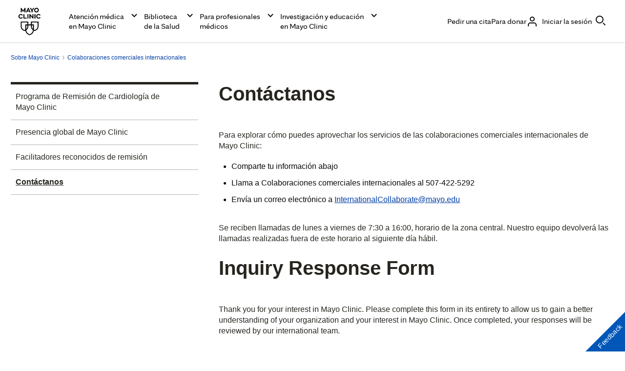

--- FILE ---
content_type: text/html; charset=utf-8
request_url: https://www.google.com/recaptcha/enterprise/anchor?ar=1&k=6LdZBxUrAAAAAFm31TQ-bJQFwDTEoc_YEAolDZbk&co=aHR0cHM6Ly93d3cubWF5b2NsaW5pYy5vcmc6NDQz&hl=en&v=PoyoqOPhxBO7pBk68S4YbpHZ&theme=light&size=normal&anchor-ms=20000&execute-ms=30000&cb=6mycoufco9k2
body_size: 49235
content:
<!DOCTYPE HTML><html dir="ltr" lang="en"><head><meta http-equiv="Content-Type" content="text/html; charset=UTF-8">
<meta http-equiv="X-UA-Compatible" content="IE=edge">
<title>reCAPTCHA</title>
<style type="text/css">
/* cyrillic-ext */
@font-face {
  font-family: 'Roboto';
  font-style: normal;
  font-weight: 400;
  font-stretch: 100%;
  src: url(//fonts.gstatic.com/s/roboto/v48/KFO7CnqEu92Fr1ME7kSn66aGLdTylUAMa3GUBHMdazTgWw.woff2) format('woff2');
  unicode-range: U+0460-052F, U+1C80-1C8A, U+20B4, U+2DE0-2DFF, U+A640-A69F, U+FE2E-FE2F;
}
/* cyrillic */
@font-face {
  font-family: 'Roboto';
  font-style: normal;
  font-weight: 400;
  font-stretch: 100%;
  src: url(//fonts.gstatic.com/s/roboto/v48/KFO7CnqEu92Fr1ME7kSn66aGLdTylUAMa3iUBHMdazTgWw.woff2) format('woff2');
  unicode-range: U+0301, U+0400-045F, U+0490-0491, U+04B0-04B1, U+2116;
}
/* greek-ext */
@font-face {
  font-family: 'Roboto';
  font-style: normal;
  font-weight: 400;
  font-stretch: 100%;
  src: url(//fonts.gstatic.com/s/roboto/v48/KFO7CnqEu92Fr1ME7kSn66aGLdTylUAMa3CUBHMdazTgWw.woff2) format('woff2');
  unicode-range: U+1F00-1FFF;
}
/* greek */
@font-face {
  font-family: 'Roboto';
  font-style: normal;
  font-weight: 400;
  font-stretch: 100%;
  src: url(//fonts.gstatic.com/s/roboto/v48/KFO7CnqEu92Fr1ME7kSn66aGLdTylUAMa3-UBHMdazTgWw.woff2) format('woff2');
  unicode-range: U+0370-0377, U+037A-037F, U+0384-038A, U+038C, U+038E-03A1, U+03A3-03FF;
}
/* math */
@font-face {
  font-family: 'Roboto';
  font-style: normal;
  font-weight: 400;
  font-stretch: 100%;
  src: url(//fonts.gstatic.com/s/roboto/v48/KFO7CnqEu92Fr1ME7kSn66aGLdTylUAMawCUBHMdazTgWw.woff2) format('woff2');
  unicode-range: U+0302-0303, U+0305, U+0307-0308, U+0310, U+0312, U+0315, U+031A, U+0326-0327, U+032C, U+032F-0330, U+0332-0333, U+0338, U+033A, U+0346, U+034D, U+0391-03A1, U+03A3-03A9, U+03B1-03C9, U+03D1, U+03D5-03D6, U+03F0-03F1, U+03F4-03F5, U+2016-2017, U+2034-2038, U+203C, U+2040, U+2043, U+2047, U+2050, U+2057, U+205F, U+2070-2071, U+2074-208E, U+2090-209C, U+20D0-20DC, U+20E1, U+20E5-20EF, U+2100-2112, U+2114-2115, U+2117-2121, U+2123-214F, U+2190, U+2192, U+2194-21AE, U+21B0-21E5, U+21F1-21F2, U+21F4-2211, U+2213-2214, U+2216-22FF, U+2308-230B, U+2310, U+2319, U+231C-2321, U+2336-237A, U+237C, U+2395, U+239B-23B7, U+23D0, U+23DC-23E1, U+2474-2475, U+25AF, U+25B3, U+25B7, U+25BD, U+25C1, U+25CA, U+25CC, U+25FB, U+266D-266F, U+27C0-27FF, U+2900-2AFF, U+2B0E-2B11, U+2B30-2B4C, U+2BFE, U+3030, U+FF5B, U+FF5D, U+1D400-1D7FF, U+1EE00-1EEFF;
}
/* symbols */
@font-face {
  font-family: 'Roboto';
  font-style: normal;
  font-weight: 400;
  font-stretch: 100%;
  src: url(//fonts.gstatic.com/s/roboto/v48/KFO7CnqEu92Fr1ME7kSn66aGLdTylUAMaxKUBHMdazTgWw.woff2) format('woff2');
  unicode-range: U+0001-000C, U+000E-001F, U+007F-009F, U+20DD-20E0, U+20E2-20E4, U+2150-218F, U+2190, U+2192, U+2194-2199, U+21AF, U+21E6-21F0, U+21F3, U+2218-2219, U+2299, U+22C4-22C6, U+2300-243F, U+2440-244A, U+2460-24FF, U+25A0-27BF, U+2800-28FF, U+2921-2922, U+2981, U+29BF, U+29EB, U+2B00-2BFF, U+4DC0-4DFF, U+FFF9-FFFB, U+10140-1018E, U+10190-1019C, U+101A0, U+101D0-101FD, U+102E0-102FB, U+10E60-10E7E, U+1D2C0-1D2D3, U+1D2E0-1D37F, U+1F000-1F0FF, U+1F100-1F1AD, U+1F1E6-1F1FF, U+1F30D-1F30F, U+1F315, U+1F31C, U+1F31E, U+1F320-1F32C, U+1F336, U+1F378, U+1F37D, U+1F382, U+1F393-1F39F, U+1F3A7-1F3A8, U+1F3AC-1F3AF, U+1F3C2, U+1F3C4-1F3C6, U+1F3CA-1F3CE, U+1F3D4-1F3E0, U+1F3ED, U+1F3F1-1F3F3, U+1F3F5-1F3F7, U+1F408, U+1F415, U+1F41F, U+1F426, U+1F43F, U+1F441-1F442, U+1F444, U+1F446-1F449, U+1F44C-1F44E, U+1F453, U+1F46A, U+1F47D, U+1F4A3, U+1F4B0, U+1F4B3, U+1F4B9, U+1F4BB, U+1F4BF, U+1F4C8-1F4CB, U+1F4D6, U+1F4DA, U+1F4DF, U+1F4E3-1F4E6, U+1F4EA-1F4ED, U+1F4F7, U+1F4F9-1F4FB, U+1F4FD-1F4FE, U+1F503, U+1F507-1F50B, U+1F50D, U+1F512-1F513, U+1F53E-1F54A, U+1F54F-1F5FA, U+1F610, U+1F650-1F67F, U+1F687, U+1F68D, U+1F691, U+1F694, U+1F698, U+1F6AD, U+1F6B2, U+1F6B9-1F6BA, U+1F6BC, U+1F6C6-1F6CF, U+1F6D3-1F6D7, U+1F6E0-1F6EA, U+1F6F0-1F6F3, U+1F6F7-1F6FC, U+1F700-1F7FF, U+1F800-1F80B, U+1F810-1F847, U+1F850-1F859, U+1F860-1F887, U+1F890-1F8AD, U+1F8B0-1F8BB, U+1F8C0-1F8C1, U+1F900-1F90B, U+1F93B, U+1F946, U+1F984, U+1F996, U+1F9E9, U+1FA00-1FA6F, U+1FA70-1FA7C, U+1FA80-1FA89, U+1FA8F-1FAC6, U+1FACE-1FADC, U+1FADF-1FAE9, U+1FAF0-1FAF8, U+1FB00-1FBFF;
}
/* vietnamese */
@font-face {
  font-family: 'Roboto';
  font-style: normal;
  font-weight: 400;
  font-stretch: 100%;
  src: url(//fonts.gstatic.com/s/roboto/v48/KFO7CnqEu92Fr1ME7kSn66aGLdTylUAMa3OUBHMdazTgWw.woff2) format('woff2');
  unicode-range: U+0102-0103, U+0110-0111, U+0128-0129, U+0168-0169, U+01A0-01A1, U+01AF-01B0, U+0300-0301, U+0303-0304, U+0308-0309, U+0323, U+0329, U+1EA0-1EF9, U+20AB;
}
/* latin-ext */
@font-face {
  font-family: 'Roboto';
  font-style: normal;
  font-weight: 400;
  font-stretch: 100%;
  src: url(//fonts.gstatic.com/s/roboto/v48/KFO7CnqEu92Fr1ME7kSn66aGLdTylUAMa3KUBHMdazTgWw.woff2) format('woff2');
  unicode-range: U+0100-02BA, U+02BD-02C5, U+02C7-02CC, U+02CE-02D7, U+02DD-02FF, U+0304, U+0308, U+0329, U+1D00-1DBF, U+1E00-1E9F, U+1EF2-1EFF, U+2020, U+20A0-20AB, U+20AD-20C0, U+2113, U+2C60-2C7F, U+A720-A7FF;
}
/* latin */
@font-face {
  font-family: 'Roboto';
  font-style: normal;
  font-weight: 400;
  font-stretch: 100%;
  src: url(//fonts.gstatic.com/s/roboto/v48/KFO7CnqEu92Fr1ME7kSn66aGLdTylUAMa3yUBHMdazQ.woff2) format('woff2');
  unicode-range: U+0000-00FF, U+0131, U+0152-0153, U+02BB-02BC, U+02C6, U+02DA, U+02DC, U+0304, U+0308, U+0329, U+2000-206F, U+20AC, U+2122, U+2191, U+2193, U+2212, U+2215, U+FEFF, U+FFFD;
}
/* cyrillic-ext */
@font-face {
  font-family: 'Roboto';
  font-style: normal;
  font-weight: 500;
  font-stretch: 100%;
  src: url(//fonts.gstatic.com/s/roboto/v48/KFO7CnqEu92Fr1ME7kSn66aGLdTylUAMa3GUBHMdazTgWw.woff2) format('woff2');
  unicode-range: U+0460-052F, U+1C80-1C8A, U+20B4, U+2DE0-2DFF, U+A640-A69F, U+FE2E-FE2F;
}
/* cyrillic */
@font-face {
  font-family: 'Roboto';
  font-style: normal;
  font-weight: 500;
  font-stretch: 100%;
  src: url(//fonts.gstatic.com/s/roboto/v48/KFO7CnqEu92Fr1ME7kSn66aGLdTylUAMa3iUBHMdazTgWw.woff2) format('woff2');
  unicode-range: U+0301, U+0400-045F, U+0490-0491, U+04B0-04B1, U+2116;
}
/* greek-ext */
@font-face {
  font-family: 'Roboto';
  font-style: normal;
  font-weight: 500;
  font-stretch: 100%;
  src: url(//fonts.gstatic.com/s/roboto/v48/KFO7CnqEu92Fr1ME7kSn66aGLdTylUAMa3CUBHMdazTgWw.woff2) format('woff2');
  unicode-range: U+1F00-1FFF;
}
/* greek */
@font-face {
  font-family: 'Roboto';
  font-style: normal;
  font-weight: 500;
  font-stretch: 100%;
  src: url(//fonts.gstatic.com/s/roboto/v48/KFO7CnqEu92Fr1ME7kSn66aGLdTylUAMa3-UBHMdazTgWw.woff2) format('woff2');
  unicode-range: U+0370-0377, U+037A-037F, U+0384-038A, U+038C, U+038E-03A1, U+03A3-03FF;
}
/* math */
@font-face {
  font-family: 'Roboto';
  font-style: normal;
  font-weight: 500;
  font-stretch: 100%;
  src: url(//fonts.gstatic.com/s/roboto/v48/KFO7CnqEu92Fr1ME7kSn66aGLdTylUAMawCUBHMdazTgWw.woff2) format('woff2');
  unicode-range: U+0302-0303, U+0305, U+0307-0308, U+0310, U+0312, U+0315, U+031A, U+0326-0327, U+032C, U+032F-0330, U+0332-0333, U+0338, U+033A, U+0346, U+034D, U+0391-03A1, U+03A3-03A9, U+03B1-03C9, U+03D1, U+03D5-03D6, U+03F0-03F1, U+03F4-03F5, U+2016-2017, U+2034-2038, U+203C, U+2040, U+2043, U+2047, U+2050, U+2057, U+205F, U+2070-2071, U+2074-208E, U+2090-209C, U+20D0-20DC, U+20E1, U+20E5-20EF, U+2100-2112, U+2114-2115, U+2117-2121, U+2123-214F, U+2190, U+2192, U+2194-21AE, U+21B0-21E5, U+21F1-21F2, U+21F4-2211, U+2213-2214, U+2216-22FF, U+2308-230B, U+2310, U+2319, U+231C-2321, U+2336-237A, U+237C, U+2395, U+239B-23B7, U+23D0, U+23DC-23E1, U+2474-2475, U+25AF, U+25B3, U+25B7, U+25BD, U+25C1, U+25CA, U+25CC, U+25FB, U+266D-266F, U+27C0-27FF, U+2900-2AFF, U+2B0E-2B11, U+2B30-2B4C, U+2BFE, U+3030, U+FF5B, U+FF5D, U+1D400-1D7FF, U+1EE00-1EEFF;
}
/* symbols */
@font-face {
  font-family: 'Roboto';
  font-style: normal;
  font-weight: 500;
  font-stretch: 100%;
  src: url(//fonts.gstatic.com/s/roboto/v48/KFO7CnqEu92Fr1ME7kSn66aGLdTylUAMaxKUBHMdazTgWw.woff2) format('woff2');
  unicode-range: U+0001-000C, U+000E-001F, U+007F-009F, U+20DD-20E0, U+20E2-20E4, U+2150-218F, U+2190, U+2192, U+2194-2199, U+21AF, U+21E6-21F0, U+21F3, U+2218-2219, U+2299, U+22C4-22C6, U+2300-243F, U+2440-244A, U+2460-24FF, U+25A0-27BF, U+2800-28FF, U+2921-2922, U+2981, U+29BF, U+29EB, U+2B00-2BFF, U+4DC0-4DFF, U+FFF9-FFFB, U+10140-1018E, U+10190-1019C, U+101A0, U+101D0-101FD, U+102E0-102FB, U+10E60-10E7E, U+1D2C0-1D2D3, U+1D2E0-1D37F, U+1F000-1F0FF, U+1F100-1F1AD, U+1F1E6-1F1FF, U+1F30D-1F30F, U+1F315, U+1F31C, U+1F31E, U+1F320-1F32C, U+1F336, U+1F378, U+1F37D, U+1F382, U+1F393-1F39F, U+1F3A7-1F3A8, U+1F3AC-1F3AF, U+1F3C2, U+1F3C4-1F3C6, U+1F3CA-1F3CE, U+1F3D4-1F3E0, U+1F3ED, U+1F3F1-1F3F3, U+1F3F5-1F3F7, U+1F408, U+1F415, U+1F41F, U+1F426, U+1F43F, U+1F441-1F442, U+1F444, U+1F446-1F449, U+1F44C-1F44E, U+1F453, U+1F46A, U+1F47D, U+1F4A3, U+1F4B0, U+1F4B3, U+1F4B9, U+1F4BB, U+1F4BF, U+1F4C8-1F4CB, U+1F4D6, U+1F4DA, U+1F4DF, U+1F4E3-1F4E6, U+1F4EA-1F4ED, U+1F4F7, U+1F4F9-1F4FB, U+1F4FD-1F4FE, U+1F503, U+1F507-1F50B, U+1F50D, U+1F512-1F513, U+1F53E-1F54A, U+1F54F-1F5FA, U+1F610, U+1F650-1F67F, U+1F687, U+1F68D, U+1F691, U+1F694, U+1F698, U+1F6AD, U+1F6B2, U+1F6B9-1F6BA, U+1F6BC, U+1F6C6-1F6CF, U+1F6D3-1F6D7, U+1F6E0-1F6EA, U+1F6F0-1F6F3, U+1F6F7-1F6FC, U+1F700-1F7FF, U+1F800-1F80B, U+1F810-1F847, U+1F850-1F859, U+1F860-1F887, U+1F890-1F8AD, U+1F8B0-1F8BB, U+1F8C0-1F8C1, U+1F900-1F90B, U+1F93B, U+1F946, U+1F984, U+1F996, U+1F9E9, U+1FA00-1FA6F, U+1FA70-1FA7C, U+1FA80-1FA89, U+1FA8F-1FAC6, U+1FACE-1FADC, U+1FADF-1FAE9, U+1FAF0-1FAF8, U+1FB00-1FBFF;
}
/* vietnamese */
@font-face {
  font-family: 'Roboto';
  font-style: normal;
  font-weight: 500;
  font-stretch: 100%;
  src: url(//fonts.gstatic.com/s/roboto/v48/KFO7CnqEu92Fr1ME7kSn66aGLdTylUAMa3OUBHMdazTgWw.woff2) format('woff2');
  unicode-range: U+0102-0103, U+0110-0111, U+0128-0129, U+0168-0169, U+01A0-01A1, U+01AF-01B0, U+0300-0301, U+0303-0304, U+0308-0309, U+0323, U+0329, U+1EA0-1EF9, U+20AB;
}
/* latin-ext */
@font-face {
  font-family: 'Roboto';
  font-style: normal;
  font-weight: 500;
  font-stretch: 100%;
  src: url(//fonts.gstatic.com/s/roboto/v48/KFO7CnqEu92Fr1ME7kSn66aGLdTylUAMa3KUBHMdazTgWw.woff2) format('woff2');
  unicode-range: U+0100-02BA, U+02BD-02C5, U+02C7-02CC, U+02CE-02D7, U+02DD-02FF, U+0304, U+0308, U+0329, U+1D00-1DBF, U+1E00-1E9F, U+1EF2-1EFF, U+2020, U+20A0-20AB, U+20AD-20C0, U+2113, U+2C60-2C7F, U+A720-A7FF;
}
/* latin */
@font-face {
  font-family: 'Roboto';
  font-style: normal;
  font-weight: 500;
  font-stretch: 100%;
  src: url(//fonts.gstatic.com/s/roboto/v48/KFO7CnqEu92Fr1ME7kSn66aGLdTylUAMa3yUBHMdazQ.woff2) format('woff2');
  unicode-range: U+0000-00FF, U+0131, U+0152-0153, U+02BB-02BC, U+02C6, U+02DA, U+02DC, U+0304, U+0308, U+0329, U+2000-206F, U+20AC, U+2122, U+2191, U+2193, U+2212, U+2215, U+FEFF, U+FFFD;
}
/* cyrillic-ext */
@font-face {
  font-family: 'Roboto';
  font-style: normal;
  font-weight: 900;
  font-stretch: 100%;
  src: url(//fonts.gstatic.com/s/roboto/v48/KFO7CnqEu92Fr1ME7kSn66aGLdTylUAMa3GUBHMdazTgWw.woff2) format('woff2');
  unicode-range: U+0460-052F, U+1C80-1C8A, U+20B4, U+2DE0-2DFF, U+A640-A69F, U+FE2E-FE2F;
}
/* cyrillic */
@font-face {
  font-family: 'Roboto';
  font-style: normal;
  font-weight: 900;
  font-stretch: 100%;
  src: url(//fonts.gstatic.com/s/roboto/v48/KFO7CnqEu92Fr1ME7kSn66aGLdTylUAMa3iUBHMdazTgWw.woff2) format('woff2');
  unicode-range: U+0301, U+0400-045F, U+0490-0491, U+04B0-04B1, U+2116;
}
/* greek-ext */
@font-face {
  font-family: 'Roboto';
  font-style: normal;
  font-weight: 900;
  font-stretch: 100%;
  src: url(//fonts.gstatic.com/s/roboto/v48/KFO7CnqEu92Fr1ME7kSn66aGLdTylUAMa3CUBHMdazTgWw.woff2) format('woff2');
  unicode-range: U+1F00-1FFF;
}
/* greek */
@font-face {
  font-family: 'Roboto';
  font-style: normal;
  font-weight: 900;
  font-stretch: 100%;
  src: url(//fonts.gstatic.com/s/roboto/v48/KFO7CnqEu92Fr1ME7kSn66aGLdTylUAMa3-UBHMdazTgWw.woff2) format('woff2');
  unicode-range: U+0370-0377, U+037A-037F, U+0384-038A, U+038C, U+038E-03A1, U+03A3-03FF;
}
/* math */
@font-face {
  font-family: 'Roboto';
  font-style: normal;
  font-weight: 900;
  font-stretch: 100%;
  src: url(//fonts.gstatic.com/s/roboto/v48/KFO7CnqEu92Fr1ME7kSn66aGLdTylUAMawCUBHMdazTgWw.woff2) format('woff2');
  unicode-range: U+0302-0303, U+0305, U+0307-0308, U+0310, U+0312, U+0315, U+031A, U+0326-0327, U+032C, U+032F-0330, U+0332-0333, U+0338, U+033A, U+0346, U+034D, U+0391-03A1, U+03A3-03A9, U+03B1-03C9, U+03D1, U+03D5-03D6, U+03F0-03F1, U+03F4-03F5, U+2016-2017, U+2034-2038, U+203C, U+2040, U+2043, U+2047, U+2050, U+2057, U+205F, U+2070-2071, U+2074-208E, U+2090-209C, U+20D0-20DC, U+20E1, U+20E5-20EF, U+2100-2112, U+2114-2115, U+2117-2121, U+2123-214F, U+2190, U+2192, U+2194-21AE, U+21B0-21E5, U+21F1-21F2, U+21F4-2211, U+2213-2214, U+2216-22FF, U+2308-230B, U+2310, U+2319, U+231C-2321, U+2336-237A, U+237C, U+2395, U+239B-23B7, U+23D0, U+23DC-23E1, U+2474-2475, U+25AF, U+25B3, U+25B7, U+25BD, U+25C1, U+25CA, U+25CC, U+25FB, U+266D-266F, U+27C0-27FF, U+2900-2AFF, U+2B0E-2B11, U+2B30-2B4C, U+2BFE, U+3030, U+FF5B, U+FF5D, U+1D400-1D7FF, U+1EE00-1EEFF;
}
/* symbols */
@font-face {
  font-family: 'Roboto';
  font-style: normal;
  font-weight: 900;
  font-stretch: 100%;
  src: url(//fonts.gstatic.com/s/roboto/v48/KFO7CnqEu92Fr1ME7kSn66aGLdTylUAMaxKUBHMdazTgWw.woff2) format('woff2');
  unicode-range: U+0001-000C, U+000E-001F, U+007F-009F, U+20DD-20E0, U+20E2-20E4, U+2150-218F, U+2190, U+2192, U+2194-2199, U+21AF, U+21E6-21F0, U+21F3, U+2218-2219, U+2299, U+22C4-22C6, U+2300-243F, U+2440-244A, U+2460-24FF, U+25A0-27BF, U+2800-28FF, U+2921-2922, U+2981, U+29BF, U+29EB, U+2B00-2BFF, U+4DC0-4DFF, U+FFF9-FFFB, U+10140-1018E, U+10190-1019C, U+101A0, U+101D0-101FD, U+102E0-102FB, U+10E60-10E7E, U+1D2C0-1D2D3, U+1D2E0-1D37F, U+1F000-1F0FF, U+1F100-1F1AD, U+1F1E6-1F1FF, U+1F30D-1F30F, U+1F315, U+1F31C, U+1F31E, U+1F320-1F32C, U+1F336, U+1F378, U+1F37D, U+1F382, U+1F393-1F39F, U+1F3A7-1F3A8, U+1F3AC-1F3AF, U+1F3C2, U+1F3C4-1F3C6, U+1F3CA-1F3CE, U+1F3D4-1F3E0, U+1F3ED, U+1F3F1-1F3F3, U+1F3F5-1F3F7, U+1F408, U+1F415, U+1F41F, U+1F426, U+1F43F, U+1F441-1F442, U+1F444, U+1F446-1F449, U+1F44C-1F44E, U+1F453, U+1F46A, U+1F47D, U+1F4A3, U+1F4B0, U+1F4B3, U+1F4B9, U+1F4BB, U+1F4BF, U+1F4C8-1F4CB, U+1F4D6, U+1F4DA, U+1F4DF, U+1F4E3-1F4E6, U+1F4EA-1F4ED, U+1F4F7, U+1F4F9-1F4FB, U+1F4FD-1F4FE, U+1F503, U+1F507-1F50B, U+1F50D, U+1F512-1F513, U+1F53E-1F54A, U+1F54F-1F5FA, U+1F610, U+1F650-1F67F, U+1F687, U+1F68D, U+1F691, U+1F694, U+1F698, U+1F6AD, U+1F6B2, U+1F6B9-1F6BA, U+1F6BC, U+1F6C6-1F6CF, U+1F6D3-1F6D7, U+1F6E0-1F6EA, U+1F6F0-1F6F3, U+1F6F7-1F6FC, U+1F700-1F7FF, U+1F800-1F80B, U+1F810-1F847, U+1F850-1F859, U+1F860-1F887, U+1F890-1F8AD, U+1F8B0-1F8BB, U+1F8C0-1F8C1, U+1F900-1F90B, U+1F93B, U+1F946, U+1F984, U+1F996, U+1F9E9, U+1FA00-1FA6F, U+1FA70-1FA7C, U+1FA80-1FA89, U+1FA8F-1FAC6, U+1FACE-1FADC, U+1FADF-1FAE9, U+1FAF0-1FAF8, U+1FB00-1FBFF;
}
/* vietnamese */
@font-face {
  font-family: 'Roboto';
  font-style: normal;
  font-weight: 900;
  font-stretch: 100%;
  src: url(//fonts.gstatic.com/s/roboto/v48/KFO7CnqEu92Fr1ME7kSn66aGLdTylUAMa3OUBHMdazTgWw.woff2) format('woff2');
  unicode-range: U+0102-0103, U+0110-0111, U+0128-0129, U+0168-0169, U+01A0-01A1, U+01AF-01B0, U+0300-0301, U+0303-0304, U+0308-0309, U+0323, U+0329, U+1EA0-1EF9, U+20AB;
}
/* latin-ext */
@font-face {
  font-family: 'Roboto';
  font-style: normal;
  font-weight: 900;
  font-stretch: 100%;
  src: url(//fonts.gstatic.com/s/roboto/v48/KFO7CnqEu92Fr1ME7kSn66aGLdTylUAMa3KUBHMdazTgWw.woff2) format('woff2');
  unicode-range: U+0100-02BA, U+02BD-02C5, U+02C7-02CC, U+02CE-02D7, U+02DD-02FF, U+0304, U+0308, U+0329, U+1D00-1DBF, U+1E00-1E9F, U+1EF2-1EFF, U+2020, U+20A0-20AB, U+20AD-20C0, U+2113, U+2C60-2C7F, U+A720-A7FF;
}
/* latin */
@font-face {
  font-family: 'Roboto';
  font-style: normal;
  font-weight: 900;
  font-stretch: 100%;
  src: url(//fonts.gstatic.com/s/roboto/v48/KFO7CnqEu92Fr1ME7kSn66aGLdTylUAMa3yUBHMdazQ.woff2) format('woff2');
  unicode-range: U+0000-00FF, U+0131, U+0152-0153, U+02BB-02BC, U+02C6, U+02DA, U+02DC, U+0304, U+0308, U+0329, U+2000-206F, U+20AC, U+2122, U+2191, U+2193, U+2212, U+2215, U+FEFF, U+FFFD;
}

</style>
<link rel="stylesheet" type="text/css" href="https://www.gstatic.com/recaptcha/releases/PoyoqOPhxBO7pBk68S4YbpHZ/styles__ltr.css">
<script nonce="CwYPqwUrNFKxvsz-gt5HSg" type="text/javascript">window['__recaptcha_api'] = 'https://www.google.com/recaptcha/enterprise/';</script>
<script type="text/javascript" src="https://www.gstatic.com/recaptcha/releases/PoyoqOPhxBO7pBk68S4YbpHZ/recaptcha__en.js" nonce="CwYPqwUrNFKxvsz-gt5HSg">
      
    </script></head>
<body><div id="rc-anchor-alert" class="rc-anchor-alert"></div>
<input type="hidden" id="recaptcha-token" value="[base64]">
<script type="text/javascript" nonce="CwYPqwUrNFKxvsz-gt5HSg">
      recaptcha.anchor.Main.init("[\x22ainput\x22,[\x22bgdata\x22,\x22\x22,\[base64]/[base64]/[base64]/[base64]/[base64]/UltsKytdPUU6KEU8MjA0OD9SW2wrK109RT4+NnwxOTI6KChFJjY0NTEyKT09NTUyOTYmJk0rMTxjLmxlbmd0aCYmKGMuY2hhckNvZGVBdChNKzEpJjY0NTEyKT09NTYzMjA/[base64]/[base64]/[base64]/[base64]/[base64]/[base64]/[base64]\x22,\[base64]\\u003d\x22,\x22wrHDmUQ0w48UBMK5VGgKH8OMw4Q0wrlxbg9ADsOxw487SsKzYsKBX8OmeC3ChcOjw7F0w4PDqsOBw6HDosOOVC7DocKNNsOwFMKBHXPDkAnDrMOsw6HCo8Orw4tZworDpMOTw5/CrMO/UkZCCcK7wrhgw5XCj1pqZmnDlmcXRMOTw7zDqMOWw7YdRMKQHMOmcMKWw6rCsBhAJ8OMw5XDvH3Dt8OTTh0Uwr3DoScFA8OiW0DCr8Kzw78BwpJFwpHDhgFDw53Dr8O3w7TDm2hywp/DqsO1GGh7wpfCoMKaXcKawpBZQl5nw5EPwr7Di3sIwqPCmiNXQCLDuyfCvTvDj8KHBsOswpcTTTjChRDDiB/CiC/Dt0U2wpFLwr5Fw6zCnj7DmgbCt8Okb03CtmvDucK6G8KcNj1UC27DiHcuwoXCj8Kqw7rCnsOGwoDDtTfCpVbDkn7DtSnDksKAUMKMwoomwoNNaW9Swr7Clm9hw4wyCldIw5JhPsKhDATCgkBQwq0idMKhJ8KkwqoBw6/[base64]/Di8O8w4DDvS9KacO3TQbDlcOfw68Ow7zDtMOKFMKYaRfDnRHClkhHw73Ch8Khw75VO18eIsONDmjCqcOywoDDgmRnQsOiUCzDlFlbw6/CkcKgcRDDm3BFw4LCmT/ChCRyM1HChhg9Bw83GcKUw6XDozfDi8KeYWQYwqpFworCp0UgDsKdNj3DkDUVw4rCsEkUe8OYw4HCkR9dbjvCisK2SDk6RhnCsEZQwrlbw7c0YlViw5o5LMO/Y8K/Nw0mEFVfw6bDosKldHjDuCghYzTCrUFyX8KsOMKZw5BkYUp2w4AIw4HCnTLCm8K5wrB0VGfDnMKMdHDCnQ0pw5toHB14FiphwoTDm8OVw4DCrsKKw6rDgmHChFJBC8OkwpNaS8KPPmPChXt9wqXCs8OIwq7DtMO1w5/[base64]/CtMOlOwlywp4Lwqdqw4XDkT9racK8YEIzXwDCuMKVwrjDmHpNwrJxc1oYNgxXw61kPmMTw55uw5osKAJLwr3DtsKzw7fCg8KAwqh7MsOYwpPCrMKvBivCpXLCrsOyN8OyZsOFwrXDg8KMSQF/[base64]/aRrChMKqd8O2FlJPw6liw4PDhAPCl8OUwrRtwrMLX3V3w6LDpMOFwrvDkMOvwpnDi8KLw7MzwrBFJcKGScOLw67CtMKAw7rDi8K5wqQyw7jDjwd1fmMJccO3w7UVw5HCtHjDngDCv8O8wqnDqRPDuMO2wpVLw6bDv27DrGEew79dQcKEcMKBdH/Dh8K5wrU8KMKMWxswMcKAwoxzwojCjGTDiMK/w7s0dQ04w58pFndEw4QIZ8K4DDDDssKpNX/CrsKLFMKxDQDCuwTCicOWw7nClcK0PAd1wop9w4xpBHFQZsOlDMK5woXCo8OWCzbDusOtwrorwpEXw6N/[base64]/[base64]/[base64]/w4/[base64]/Cj2zDtAMmw6xZwr/[base64]/wr3DpMOcwqvCjG3DksOrw5x2ZS/CssKWesKbwo/CujlPwrvCiMOwwqc0B8Orw5hqfMKYIgLCqcO5JTnDgUrCknbDkzrClcOGw4oDw6/DqlNgNQ1ew7PDhG3CtQp3EUUcNMOgecKERC3Di8OhFkkZIAzDsETDhcOTw4EqwozCjMKkwrYFw5gsw6fCkQTDv8KDSFLCh1/CqVkPw4rDjMK9w5NgVcO9w7jCh1w6w5XDp8Kgwqclw6XCrWtlOsO1VwXDvMOSH8KRw6Zlw51oMGjDqsK5IDPDsD9JwqA7cMOnwr/[base64]/ZMOwwq7CqmPDoMOqw6VPwqvDpwjCkMOVw5Yaw6gWwonCn8KVAcKkw4hgwo/DtHTDrRBEw6fDnB/CnAHDvcO3IsOfQMORJkxKwqBCwoQHwojDnDFaUBsFwqpnBMKpJEYmwrjCulhYHCjCusOPbMOxwrYbw7fCnsOtXcO2w6bDiMK+YCTDssKKY8OKw7nDkXNXw4wrw5DDqsKoYVULwoPDrDUVwoTDnE/CjUcWSXTCu8K1w77Cq2pQw5bDhMK0C0dAw4zDli02wqnCuFsaw5rDgMKlQ8Kkw6JJw7kpAsO1GzDDusKIGMOpRSLDoE51D29/YFHDgGpnHnfDnsOYDFFiw59BwqM7N18qF8OSwrTCuRDCrsO+YEPChMKoMnMVwpRQwp1RWMOrZsO3wpxCw5jCp8OEw7A5wopywpMeHRnDjXzCjsKJPH9Gw7/CshHCs8KcwopONcOPw5fCh2ArYsKqHXzCgMOkecOIw5cPw79Pw6F8wp0FOMOUSiANwox1w43Cq8Kdd10qw6XCnFEDHMKTw7DCpMO/[base64]/chEha8OHw7YNMsOCw7TCkjTDq1Y6w5VzIANOwpEGR1HDhFTCmHXDjMOlw6TDgS0aA3rCpWIpw67CusKZRU5aAArDjDgWasKawr/CqWHChiXCocOzw6nDuRvDhE/CmMK1wrDDv8OtFsONwp95clgAQUfCsHLCgkxMw4vDp8OsWyM7EcOTwqrCuVjCgh4zw6/DlU9BLcKGIVzDnjbCqsK8csOeemvCnsOSc8KGYsKCwoHDrX0VG1rCqT0kwqB+w5rDp8KhaMKGP8OJH8ORw6jDl8Oxwphew4sJw73DjmrCkQQ1ZE1pw6ogw4bDhVcoDVEebHxswqM3KmMXAsKBwq/CgQvCuD8hTcOJw698w6gqwqbDlcOqwo43NWvDqsKXElfCiWIOwodNwp3CjsKlfsK6w4l3wqbCn1dMHMOmw4TDjUnDtDLCvMKyw5R9wrdBDX95wq3CrcKUw57CshBaw6vDoMKJwodYWEtFw67DpBbCpiQ0w73DlF7Dpwxzw7LDuhLCi2Qtw4XCmD/[base64]/wqXDg8OBZQHChAIswoPCpMOPP8KpfFc1w7HCpTo4X3cfwq0Ow4IgN8OWEMOaEzrDjcKKX3DDkMOOH3HDhMOCHyRNRTQCZsOTwoUMElRywqFWMSvCqXguCCdqX10/[base64]/CMOXwpvDmsOLWUdbwq5Pwql3XX9Tw7XCgB7DjAprKMOuwp0VAgt3wp3CusKURUTDmXtXTDFVRsKvZsK9w7jDuMODw4ZDEsKXwrTCkcOCw6s9OmRxRMK7w5JOWMK2Ww7Cul7Dj0wXcsOzw7nDgVBGfmYDw7nDp0YUwqnDg0k2TllTLMOXezREw6fCiX3CicKHX8KHw5/Ck01PwqUlWlQpAADCnMK/w5dQwrfCksOyJU8WZsOeMV3CtEDDlMOWPEhpSzDCp8KBeAcxY2Ytw58GwqTDjyfDsMKAH8OhZ1PCrsOiNS/ClcKNOwIvw7XCuETDksOtw7fDhcKgwq4Ow7XDhcOzVgbDg3TDmmQmwq8ewpnDmh1Mw5DCohPChx1gw6LCiD5dH8KIw4jDlQbDnThOwpJ/w5XCksK6w7xaD1N3JsKRLMKDMMKWwpt9w7zCkMKAw54eF18wFsK3JlQRNFR2wp/DsSrDpGRpUwZlw4rDmiUAw5jCoVxow5/DtR/[base64]/Di8OGwpvDkRc9wpHDhsKbC8OWwo8dwojDmnzDgMKPw53CvsKAJB3DjnvDjcO5w6Yxw7bDvcKiwoJNw58sUEbDqFrDjFLCjMOJJsKNw6UzLzzCsMOcwoJ9PQ/DqMKkw5jDmwLCs8Kcw4fDpMO/LWZTdMKfDQLCncOdw745EsKkw4wPwpkEw6LCqMOhNXbCqsK9YzNXZ8OQw7B7TlB3CwLCuQLDlWw0wpttw6Z1IyYmMsOxwoV8U3DChy3DrTcKwpRvACnCm8OTMVfDpsK7YwTClMKqwo1aDlxTYh8lAwLCv8Opw67CoGPCssOOF8O4wp8/w50KSsOLwpxYwrXCnsKKM8KAw5RRwpxCe8K7EMO6w7M2A8KBPcOgwr12w64we2s9fVksKsKGw5bDmnPCsHwyUm7Dh8Kdw4nDgMOLw6/CgMK/My96w6ozBsKDLXnDm8OCw5oIw63DpMOCMMKQw5LDt1pEw6bCr8Ojw6I/exlqwozCv8KnXwJFbHDDlsKcw4/DlUtnN8KCw6zDrMOcwpjDtsKCHzzCqH3DvMOlT8O6w7ZpLHs0c0bDgHp7w6vDjU1/acOrwqTCh8OIDwgRwrctworDuCXCuHcswrksbcOOAzp5w7LDtF/[base64]/CnWMoC8OtbR9qw4teccKgwpnCkXPCrk/CryjCgMOMw4rDlcKTWMKGQlEmw7Z0VHQ5ZMOjaHTCisKlAMKzwpMQFyHDmCArW37DkMKNw6gmUcKQSwpYw64owrs6wq9ww7TCtHfCusKdKBI4TMO6UcOeQsK3YGN8wqTDpGABw6c/XRLCsMOnwqYhWEtpwoYLwo3CkMKwEMKJAg8uVlXCpsKwTMOVYsO/cF9BOWDDtsK1Y8OEw7bDtiXDsFNeUXTDnSA9aXB0w6XDkD/[base64]/[base64]/CkwTCuMKIMMKPLlglVUslasOywq4TTsO9w6YCwox3bkkzw5nDhjNAwr/DhEfDpMOBQ8KJwplaTsKfG8ORdcO/wrTChG5gwojCucO6w5syw5jDu8O+w6bCkHPDk8OSw4E8aBTDicOVcwRDUcKFw4Bmw5gQBSxqwpoSw7hiGjbDiSMkJcOXO8OSS8ODwqMTw40AwrvDm2BqbEfDqlU/w6FuSQRAKsKNw4rDrS4xQnTCp13CnMOAIcOOw5TDmsOmQBwvEj12exTCjknCq1vDvSs0w717w456wp9ncDduEcKfdUdyw4R+SybCmMKmBTjCqMOkFcOoMcOIw4/[base64]/w6p/UkPDiMOKwrTDjWHDlsKPX8KFw6rDuXzCnGDDs8Okw4zDrxJWBMOiBDTCv1/DksOvw4fCsToXd1fCtHLDrMO8F8K1w6bCoT/CrGnCkBVNw5TCk8KQZ3bCoxM9eB/DpMObVMKnLlHDpxnDtsKIXMKIMsKDw5DDrHkDw47DtMKVIjImw7DDrAvCvEVIwrRFwoLDu299JTvDuy/Col5pGnDDsVbCkFrCuC/DuhQJBR1WLkXDsiQFEWxiw7xQcsOqW0scSmHDsF9BwppJGcOYVcOlVVQlNMObwobCrD1LWMKOD8OeUcO9wrogw797wqvCiVoqw4Q4w5LDhgnCmsOgMHrCky8Vw7HCjsO/w7MYw4R3w409M8O5wr5tw5PDo2nDvmk/fT93wqfCjMK5VsOJY8OSF8O3w7nCrGrDtnHCn8Khd3sTVl7DuEt0bMKjGgZBB8KbEcKBZFQ0IwoDScKow7glw7FLw6vDmsKrG8OHwoYGw7XDokpLw6BkS8KiwowQSUI1w64iR8O4w7h3IcKRworCrMOTw4NQw7wrwr98BDtDHcO/wpASFsKowqTDp8K3w5ZeL8KiBjYEwqw7TsKXw5DDqggNwr3DqUQrwqYBwpTDmMOXwqLDqsKGwqTDmUpIwqTCqwQHAQzCucOzw7IQHE10JnXCoVrCpyhdwoxjwrbDvVYPwrjCgRjDlnrCuMK8TSDDmUPDn1EVZQ3CoMKAE0lsw5HCpE7DrwbDn0ktw7/Dt8OawrLDtD5Rw5MBdcOREcK0w5fCqcOoccKaFMO5wp3DrcOiM8O4JMKXHMOWwrzDm8Kewoc3w5DDvy0cwr09woREw7R6w4HDqz7DnzXDisOnwo/[base64]/DoDEDai9mwozDpMKGw7jCiMKKw7ELwp00TsOKPh3CrsK8w6sYwq/CnULDnEIww6fDj2QBVsKkw67Cs2NgwoA3HMKew4xdeS8oWjNoO8KjeyNtXcOZwphXa31MwpxMwrzCoMO5XMKvw53CsgHDl8KQCMKvwoFFbcKBw64YwpIDXcOlZsO+SyXDu0rDtlHDjsK3XMO8w7tQQMK0wrQYCcKxdMOVUzXCjcKfASbDmw/DlsKeXhvClyF2w7YDwozCg8KPYQLDpMKJw7x+w7bCmS3DsCfCmsK7JAoeZcK5bcKAwpzDpsKOfMO1dCxhASUJwp/CnmzCgcOjwo7CtcOxcsKuCRHCnh53wqTCnsOKwqnDgMKMRTXCgEI8wpHCp8KCw6h4YhrDhC8rw7VdwrrDsXo7P8OWHgzDtMKUwo5QdRZVMcKSwow7w6jCiMOOwqEYwp/DggkUw6t5FMO6W8OpwpN3w6bDgMKZw5jCkWtnfQPDvHB8MMOMw5fDgmQlDMObFsKxw77CmmZZFg/Do8KTOg7CnRUcKcOHw6vDhcKnbErCvE7CnsKlacO8DX3Dp8KbAMOdwpTDkhtKw7TCicOaZcOKT8KUwqXCsgRZXQHDsTrCth9Xw4cDw4vClMKcBsKDR8K4woVyCEVZworChsKPw5bCv8OVwq8LFDRLDsKPC8OnwrlPXwF4wqVpw4XCgcKZw7oRw4PDmxlvw4/CqF0uw6HDgcOlP2LDqcOMwpRtw4XDnz3Dk2PDm8KqwpR5wqLCv1/Dj8OQwo0KFcOod3HDhsK3wodfZcKyacKmwpxmwqo7BsOuwoJuwpsqEwvDqhQWwrt7VRDCqzRVFyjCgTrCnmVNwqEGw4zDgWFqWcKzdMOkHAXCksOnwrHCpWJhwo/Di8OGKcOdDsK8U3Uaw7LDucKKXcKXw409woETwo/DrCHChFQhRXE2e8OSw5EqLMOdwqvCgsKrw5MadnJ6wqbDggXCrsKSX1wgKUvCp3DDrxkmbXBqw7nDtUlGfMKCasKaCD7Cg8O9w5rDoS/DtsOkEGLDm8K6wq0+w74MZxpTTCLDhMO1FMOUTmdKC8Omw6VPwojDgSzDhgcmwpPCu8OxWsOHC0jDhS51w5BHwrPDm8Ktcm/Cj0BTVsO0wpXDssOjY8O+wrfCp1nCsw0UVsKpWy5sccKDX8K9wpwrw5QjwpPCsMKMw5DCvy8Vw6zCnUxhZMO7woIJUMKSGR4zW8Olw5/[base64]/Cq8Khwr/[base64]/DiCXCjEMBw5clWkHDtCUvY8Kew45owrXDscKoTDAPCMOmA8ODwr7DvsKEw6jCicOcdT/DuMOhWcKIw7bDnkjCocOrL0hSwp08woPDuMOyw6ElJcKKRW/DmcKlw4jCoXjDgsOsdcKSwqVhKEFxOQFxazNZwrjDtMKTbFVlw53Dk20LwpZhFcK2w57ChMOdw5DDqUdBejQ8KSl3FjdQw6DDnX05OcKSw7czw5jDnE9we8OcJcKFfcKgw7LCl8O/eTxRDxjChH4JKMOADnLChiUSw6zDqcOdUsOpw5bDh1DCl8KGwoF3wqpha8KMw5fDksOBwrIIw5HDs8KEwqzDkhbCnBrCmnDCncK9w5XDkV3Cp8OQwoPDtsK2BUVcw4R8w74FScO1bRDDrcKPfm/DisOENHDCtTPDisKWAMOPSFRUwpTCmWIWw6scwrM8wpfCsiDDsMKjGsK9w6VMSgQ9AMOjYsOyD0TCqmBJw48GQFNsw67ClcOaYFLCjjLCpMOaL3bDpcOvSkh7AcK2worChX5/w7XDm8OBw67CmVYnd8OZZFczbx8hw5Yyd35/XcKqwoVuHnFscBXDmMKbw53CrMKKw4InVjgjwq7CkgDCvjXCnsOQwoQbFcO8A1pjw5hSEMKBwoU8OsOuw5IGwpnDpVLCgMO6G8OAXcK7B8KRWcK/XsOmwq4eTg3Dq1bDggdIwrpgwpM1AVU9NMKvYcOOG8OoVsO6dMOqwobCnmnClcKLwp81A8ONGsKUwrYjB8KJasOZwrbCpwURw4IYSxPCgMKVe8ORT8O4wq5iw5fCkcOXB0VORcKQAsO/WMKzcStcCMOAw5jCsBDDk8Okwqp9CMK0KF8oNsOXwq3CmcKsYsOKw5UBJcOmw6AkRmTDpU/DnsO/[base64]/Dpn9kJ8KTLMKIe2zCsC9WIcOZw5nCu8K9F8OVw4Qiw6vDtQ9JPQofTsOfLQ3DpMO/w4gmZMObw6ENIkARw6bCr8O0wo7DucKpEMKPw7x0SMKOwr3CnyXDpcOaAMOCw60jw7vClQkmYSjCgMKaDmhcEcORXANnNivDjVnDhsOkw5vDjSocLjw1PBXCnsOaZcKrWWkFwokTc8Kaw7VFIsOfNMK/wrV5HF5bwojDgcODWW3DgMKZw4tWw7vDucKpw7vDi3fDucOhwoBpHsKFHXvCncOmw4fDjSc7KMKRw4ZlwrfDmQZXw7DDvMKzw5bDosKLw5hcw6/DnsOCwo1KLAUOJhs5KyLCqzlFMHQCWQg3wqV3w6pfacOFw682OjLDksKAHMKiwosmw4Epw4nCpMKrIQV7LEbDvHwAw4TDuQwCw5fDg8KNE8K7FATCq8OMdgHCrGMOTx/DrcKfw7psfcOpwoI/w5tBwolFw4zDn8KHVMOUwp01wr0PG8K1f8Knw7TDq8K6FXt+w5jDgFdkc2tVFcKpYh1YwqLDhWLChlg8VsKsSsKHQAPCoUXCjMORw6LCqMOBw5p9O3PCnER+wrxBCxkbHMOVfVlqVVXDlmM6XGlJZkZPYH4aHR/DlCYrUMOww5BMw5HDoMOoCcO8w7sFwrx8dljCn8OewoFgGQTDoyk2wpvDvsKxV8OuwpF5JMOXwpnDtMO0w5vDtwbCtsK+w7BNUhnDu8KFSsOKWMKSc1pXZSxMGz/[base64]/SUhMT8KEw77CqcK7w4LCn8K6PxfClcKTw5PCgkzDtw/[base64]/Dhht1wrF/w5YUwrfClRzDgsKRIn3CgRbCngXDhAvDhllWwpoRWUrCg2rCv0kpNMORw6HDnMKmUCbCoHQjw7zDscK9w7UANHPDqcKyYcKNIMKwwq5rARjCjsKjd0DDksKrGQhGcsOww4fCojXCkcKBw73CgDjDijg6w43DvsK2R8KYwrjCgsKHw63Ct2vClRMjHcOdEEHCoG/DkkobJ8OECxsNwqhSNioII8O9w5HDosK8YMK1w5TDjnsRwqkuwojCmBDDv8Ouwopiwq/Dj0LDiD/DsH0rWcK+IUTCsi/DkC3DrMKqw6whwqbCucOpOmfDgAVCw7Bge8KdDnLDrW49XU/CiMKzY2oDwrxWw4ogwosLwph6H8KRLcOfwoQ3woQ8B8KNbMOAw7M/wqTDuRB1wpJLwrXDt8Oiw7vDlDshw5PCq8ONMMKFwqHCjcOUw7c3YCpuBMOzFsK8ClIGw5coL8Kww7LDgUofWl7ChcK3w7NjDsOgIUTDicKlT014wr0ow6TDrE/DlV8VJknDlMKKcsOfwoI/axFdNgE6asKcw6dTC8OIMsKBdgVFw7XDt8K0wqkbAnfCsR/Dv8K0NzsjGsKwCgDCnlvCtSNYVj87w5LDuMKmwpvCs3LDp8K7wqI7fsKMw4HCtRvCksKvV8Oaw6NHOMOAwrnDk3TCpS/CusK0w63CigfDk8OtHsOmwrnDlDIcOcOpwqt5ccKffBtyHsKGw7gyw6Fdw6vDlyYfwpjDkCtNNnh4H8OwX3UWFnXCoFRsSkxLYTdNOR3Dgm/DqhfCqm3CrMKAGEXDuyfDti5Zw5PDkVoHwr8Bwp/Do1nDrQxAVF3Du3ZRwrnCmVfDq8O8LWjCuWtew6hdNknCvMKzw7FTw4LCgwYxJxoWwocqC8OzGTnCmsO5w6NzWMKuHcK1w7MtwqsSwoFhw6bDgsKtSiXCuTDDp8O8VsK+w44XwrjCsMOEwqjDmjbCtAHDt2IGasOhwp5iw50Kw5F/I8KeQcOGw4zDicOTT0zCtQTDi8K6w6vClmTDssK8wrh6w7ZHwocdw5gTd8OeAGHCgMOFOBJPOcOmw7B+PwANw6sSw7HDqUlBKMKOwrQ2woRqEcOtBsKswpPDk8OnfyTCsX/[base64]/[base64]/Ds8KPAiMew65LVmbCsMKaw5lhIcOcwqjDlFBhwrFrw6jCj1bDhmFlw7HDlBwpJXBsDS59XsKLwos1woIpbsOJwq02wolZfB7CmsKQw5paw5RML8Opw5/[base64]/DuMKaw5Zlwr5Zwopkwq4lQcKEa8Otw4Quw48YPlnCjnzCusKqScO/MxIIwq8PRcKsSznCiBkhY8OPBcKFVMKjYcObwobDksOvw7DDisKOecOJf8Okw4/[base64]/Dqwgbw5Fgw7wGw6HDu8Kbw6rCs8OkAkvDhcOQQzovw6VQwoRHwpZMw40pJ2tXw6HDrMOOw73Cv8K0wrVGfmpcwoAEfXvDr8K8wpfDsMKywq4fwowlRVkXKi1gTWR7w7hSwr/CgcKUwqrCpijDksOrw7vDh3E+w6Ngw6Jjwo/DuyTDgcKMw5XCvMO2wr7CoAMmbcKnVsKBw5dUeMK/wovDhsOCJ8OHZMOFwr/[base64]/RBkFBMOScD1cH8Oow4Qkw7fDoDzDtzPDviFtH3koS8KMwrfDl8KJfFvDg8KtIsOAHMO/wrnDnwUoayVcwrrDrcOkwqJow4LDkUjCkSjDilwQwrbCqU/DsQLCo2Vcw448CVxyworDoBvCjcOtw7jCuA7DhMOoU8OwTcKqw55fd3E5w49iwqQRWk7DtXfClErDpj7CrwjCgsKEL8KCw7sGwp7DjG7Dg8Kjwr9RwofDucOOJH5UNsOrGsKswr07woA/w5k+N2XDqzHDhcOIeCDCuMO6bnFgw6pOMsK5w7Ihw5Nke3oNw6nDlxzDlT/[base64]/[base64]/a0LDj8OxVH7DlMK5wptSeWvCkMKiwrDCglTDqXnDoUBuw73DpsKICMObRcKEV17DjMO7OcOJwr/Cvg/[base64]/CtirCgsO3AmcBw65PEsKTw6dzUMKRNMKnBsO8woTCtcK8w64+EMK4wqgtL0TDiBEJBWTCoARkecKNPMKwIGsXw55Dw4/DgMOdRsKzw7DDlcOMfsOBb8O0VMKVwpvDknLDiB4BWDs6wo/Ck8KXAcO6w6LCjsKqNnAQb0cPFMOWTErDtsOLKmzCv0coRsKkwrTDosOHw45/[base64]/w4dKBcK7GcOgwo0hwp8HwrAaw6nDlE/[base64]/DncOhGsKaw5JiQW1RKMOtwr/[base64]/Du8K0FxlawpHCoMOGfkwDOcKdJgDDp0hWwpwNBAszKsO1Q2vDtm7CmsOACcOCfSjCiF8vdMK0WcKAw4jCqQJreMOKwpvCqMKlw5rDnzpEw7RfMcOWw7JDAXjDphBjHkpnw50QwoY1dMOQEhd6asK4XVbDgRIdR8Oew7EIw7jCt8KHRsKRw7bDksKawpM6XxvDpsKZw7/ChkzDoX1CwpFLwrR0w6nCl2zCk8OlB8OrwrIeFMKVdMKlwq9DIsOcw7Fmwq3DucKPw5XCnCTCi1tmVsOZw68pIBDCocONCsK+fsOdVT9NIFDCrsOaTRcFWcO5RMOmw4V2DVzDqUYQCzFPwotHw6kcWcKlXMKWw7bDtH/[base64]/DpcOzX8KZwrLDj2HDjT/ClC1Bw6NPw7ZPwqwqPcK6w4fDv8OPIcKKw7jCtzbCnsK5UsOkwp7CucKsw5nCisKGw4EOwpApw6x6SjXChxPDlG1VdcKgesK9TMKnw4zDmwJTw5BWURXCihI4w4cYUjLDhsKHwrDDgsKfwo3DlhZCw7zCmsO5BsOJw7FRw6o/[base64]/wpzDgyvCkcOFIMOeRTnDscKhWMKYw4g8QB4dF2JKFsOLc1LCi8OQdcObw4vDmMOMDcO0w5ZnwrTCgMKjwo8Uw7gwG8OXOzA/w417RsO1w4oSwoE3wpjDjsKawpfCow3ClMK7EcKWLiklWEd/asOvX8Knw7Zjw4zDvcKmwrzCvcKWw7zCintxcgg9BglJZR9Nw4rCgcKhLcOkSXrCk3vDicOHwp3DlTTDm8KvwqVZAAHDhiVjwqFwLMOyw6Uew6h/L0fDkMOVIMOawoxrfRsxw4jClMOJO0rCssO1w6TCh3jCvcKjGlEOwrREw6kYdsOGwo4ARBvCrQBlw5ABZcKnYCvCpmDCj3PCgQVfGsKoa8KFW8OVecOSScKEw6U1C00nNWHCrcOUXBTDocODw4DDskvDnsO/wqVmGRvDqHHDonR1wo88YsKvQsO0wqZFX1UsV8ONwqNbPcKxdC7CmybDo0QhDioce8K6wqR1ZsKzwqBPwr5qw73CoGV5wppXbhPDksO0LcO7KjvDkkhjB1HDpE3CgsOUUMOTOScKSm3DnsOGwpTCqw/CkzsXwo7Cvz3CnsKxwrXDt8OUOMOhw4PDjsKGFBM4HcKUw5jDn2l8w63DrmHDj8K7NnDDjVEdcX1vw53CiFXClMOlwqfDlGAtw5Unw5Qpwq48b2PDhQfDmsOOw7fDtMKucMK/QnxDbznDg8KPOTDDuUknw57CqTRmw5UwXXA/XDd4wr3CvsKGDzM5wovConBKwpQjwo/ClsO5JHLCjMOtwp3CqTPDlRNbwpTCicKzKcOewrXCl8OHwo0BwphNdMOBIcKoYMOAw57Cm8O2w7nClmPCjQvDn8KsZcK7w7bCm8KlUcOtwqM8YhnCmBvDnVZ6wrTCpDN0wo3DtsOrBcOUPcOnACLDkUjDiMO4UMO/w55zw7zChcK+wqTDkiUUNMOMMlzCoTDCsw/CnGbDjmklw60/PMK3w7TDrcK8wqVERELCvHVkO1bCj8OOQ8KfZBdAw45aTcOJKMO9woTClsKqVRXDscO8wpHDtQVJwofCjcO4VsOqVsOKPBTCisO3MMObYTlew74uwpDDiMOjJ8OvZcOmwp3CjnjCp1k+w6bCgynDtCA4w4rCpxYIwqZVQkAsw7gbwrt2A0/Dg03CucKtw4nCi2vCrcK9FcOAKHdCTsKgPsOYwovDi33CisO+O8O4CRLCjcKewozDrsKyFxzCjMOiS8KAwr1FwojDuMOCwprDvcO/[base64]/[base64]/[base64]/VsOBeiVeA8OXwp0TwrDDrW9Ww7QswqV9wrTCpRl/[base64]/[base64]/DgcKxwqHDn8KjaXoew67DmRLDl8OVwrjCrRbDvlYkdTtJw73DmQzDtxh8McOvYcOfwrAvEsOlw4PCscKVFMOULFhcJBlGZMK8cMKbwoFIO1/CncO/wq0yJQkow6IiaCDCjm/Dl1J/w6nDqcKbVgnCrj8Jd8K/OMO3w7PCjBEfw6MWw5rCqzFlCcK6wqXCn8ORw5XDjsKUwrZzEsKTwp4Xwo3DtBp0f28iTsKuw4bDq8OEwqfChcOVO10rUXVLJcKzwpVrw6h0woDDnMKLw4DCjWlaw5kvwrrDi8ODw6/ClsK4eU4nwpNJMEECw6zDhhw5w4YLw5nDjsOuw6NrZioUbMOYwrJgwqYJYQt5QMOCw4gNaXUERRHDnknCiSdYw4nCvn/CuMOcYzw3R8KoworChhLCgTp5EjzDssKxwptJw6UJGcOnw5DCi8K3wrTDuMKbwqrDuMKHfcOswrvCtn7CqcKFwrJUI8KCfHtMwo7CrMOrw4vCjgrDi1lzw6DCp1k1w4UZw5fCo8K6aBTCgsKUwoFPwr/ClDYfBh/DiWbDq8KKwqjCh8OkDMOpw59qF8Kfw5/[base64]/CrADCmRtbZMKAw6YUdR7CrMOrw5V/MjIYwo4oLMO+eADCkFkQw5/DjFDCjFdrJ3dWRGHDrCsjwrvDjsOFGQpGacKWwoR0ZMK3wrfDtUI+SWlYWMKQZ8KowqjCnsOswoocwq7DsQ3DjsOIwrAFw4gtw6cPTDPDhkAIwprClW/DlMOVcMKYwrwzwpvCicK2SsOYP8KBwq95dGDCnAdPD8OpW8OBT8O6wq4OdTDCuMOyR8Ouw4DDpcOnw4pwIS0ow57CusOFf8OfwrE/PH3DiAPCn8OATsO8H0ckw6jDoMOsw4M+XsKbwrJbN8Onw6NzJsKqw6lvSsKTSywwwpVqw57Ch8KQwqjDg8K2S8O/[base64]/DgBjDkynDosKIw4nCrltbJ8KvDFh8DTrCkcOWwpdRworCksK1KArCsxkQZMO0w55dwrkUwqxow5fCocKLbk/Dr8KhwrTCrxPCj8KnXcOgwrFNw6LDgFfCiMKUJsK5WVBLMsKXwojDlGB/[base64]/Dgio7wp7Cll55PsKpwp/CncOUYsKOCsOKwpUId8K9w48Cd8OiwqbDqGHCnsKOGEfCv8KzbcO1MMOcw7PDt8OIcCrDk8OlwpnCscOfcsKkwqDDhsOCw41xwpE8FEsrw4tAFG0xRRHDoX/DjMOTEsKdZsOow6MVBMK7McKQw4UDwqDCkcK7w5fCtSDDr8OqdMKMexdiNhHDh8OmNcOmw4bDq8KJwqZ2w5TDuTA2JETCgjQydl8SFg4Aw6wXFMO7wotKDhrCgjnDjsOewp9xwoBvfMKrC0zDiycOcsK8UExEwpDCh8OkdMKKdVB2w5BwJV/CiMOXYizDlBoVw6/[base64]/w6NxwqY1XAjCjxvDs8KGUx7Dk8KXwonCgMKjw7DDtiMsZ2s7w6ECwrPDmsKJwpgLMMOqw5HDmTlZwqvCuX7CqxbDvcKrwoovwpsBTVZzwrRDRcKfwpAOcmPCoj3DvXV2w6NqwqVBLGfDlx/DoMKTwrEiA8OGwqzCpsOFXycnw6V9MxsswpJJI8OIw7AlwqVKwqt0UsKKMcOzwo1xdBZxJk/CvSJKJUXDnMK+K8OkJMOvFsOHDXUVw4IVbSTDgXrCosOtwqzClcO+wpphB3jDk8OWOVDCjyhFPFVVNMKpGcKVWMKfw57CtzTDtsO7w5/DoG5ZCwJ+w5DDqMKOCsOkZ8K3w4Ygw5vCvMKxcMOmw6J4wrDCnxIiRjQjw6DDo08nO8Kvw7hIwrDDgsOldhFfOcO+FwDDv3TCtsOgGcKcHxjCvcOiwq3DhgDDrcKfQzEfw5hRaAjCnVc/wrZDL8KQw5kmMcOTZRPCrz1+wr0sw4XDr0JMw51JfcOWCWfCoATDrnYLeRFJwptJw4PCj3Uqw5lmw49HcxPChsOqRMOlw4DCmGE8RT4xGj/DoMKNw77CjcKwwrdSRMORMjJRwpTCkRR6w7jCssO4Fz/Cp8K8wqYNCGXChyANw7h5wpPCtlQQfMKqeF4ywqkbVcKYw7I1wrl+BsOuacOrwrMkLwTCuVbCjcK3dMObTcKcb8KTw6/[base64]/[base64]/Cm8OowqwKY8K3wop4VCoNwqo2wodZCsK5wqvDhkHDi8Kzw4vCm8OaU3VMwo8AwpXCr8Oww74NTsOjLVrDvsKjwp/DtMOPwpbCgSTDkxvDpMOvw6HDqcODwqciwrdcHMKAwpgDwqINWMOVwpARRcKKw6lsRsK5w7ZNw4hrw6vCkijDvgjCpDbCvMK+KMOHw7towr/CrsOjGcOjWWMjUsOqbFQtW8OcFMKoEsO8KcOUwrDDqU/DvMOVw4HClgPCuy12bmDCjicPwqpywrMGwqvCty7Dk0nDoMOGGcOEwpBuwpHCrcKew7fDgDkZfsKWYsKDw47Ci8KiPiFOfFPClHENw47DvWZLw57CmkrCuXdbw7YZMG/Cm8Ocwosow73DjklKH8KFMMKwH8K6QTpbDcKILsOEw5FKSwXDjEbDj8KEXy9EOQVQwoscPsKGw4Vow4PCg0NGw7PDsgvDgcOUw7PDjSjDvjXDoSBRwpvDhTIBWcKQAAHCkDjDgsOZw6t/[base64]/CusOERlt9NRVCPyYXwrnDtgZJcMOOwpYiwodnMsKSEMK5IsKSw77DqcKHLsO0wpnCpsKlw6EQw6oQw6s1bcO3YD11wqPDgMOXwozCusOGwovDjFLConfCgMOSwq4cwrbCksKTU8KswpV3SMKDwqTCvABkC8KEwqFow5cFwpnDm8KPw75/MsKpXsOlw53DsR7DiXLDnUMjdh8cREHCisKvQ8OsI14XL2/DijJaNyMFw5MiflXCtTEQJADCpyFvw4BvwopjM8ObYMONw5HDqMO0RsOgw4gNDngNYcOMwrLDksOCwrZjw5cKw7rDlcKEXMOMwosEdcKGwqM8w7PCuMO/wo1lH8OeDcOfZMOAw7ZOw7pOw7Mfw7PChQlEw7bCrcKhw49ZN8K+BQ3Cj8KQaA/CjmbDk8Obw5rDhnIswqzCvcOzVMOsTsO1wpVoY1hkwrPDssKxwoQxQRbDicKRwrnDhnw9w5DDs8O6cHzDncODLiTCu8KKPGfDqwoGw6PCnnnDj2cIwrxVTMKidlp1wqHDmcOSw5bDl8KFw5jDuG5RKcK/w5HCtcK+GEp7w5PDp2BJw6LChktMw7zDm8OaDnvDs0TCosKsDF9cw5nCtcOWw5gjwqHCncOTwpRJw7TCkMKANFNFdFxQLMK+w7LDqGBvw5YkNW/DgcOqTsOsFsOEfwZIwpjDjhZZworClxXDj8Oiw6o7TMK6wqdlR8KVcsOVw6Mkw53DksKncTvCrsKfw57DucOZwrjCv8K7QxMRw6QufHXDsMK8wp/Ch8Kww7jDgMOrw5TCkAfDvxtQw63DsMO/PxdjLwPDnxkswoPCnsOUw5jDh23CoMOow6tBw7LDlcK1w7BiJcOMwobClmHDixjDjwdfbBnDtE8DfnU/wpVgLsOlcA1aTU/[base64]/[base64]/w5PCkMK2L8OcwokxwqgWJ1QwwqwYW8K6w79OMGkWw4I2wofCkxvCtMKRGz8Uw5nCt2lYL8O0w7zDrcOGwobDoU7Dn8KfWmpawrnDlTJLP8O1wqFfworCvsO6w45jw48zwoLCrEloWhLCisKoKg1Ow6/[base64]/CrE/CtMKVwo3DlhjChcKwwqtNP3gCw7V8woEjw5TCg8KmVMK9dsOFLwvCksKdQ8ObCTlXwpbDssKTw7zDpcK/w7vDg8Kqw4tIwqTCsMOHdMOKLsOWw7RPwqgrwqwlE2fDlsOtaMKqw75Mw6JKwr0BKSdgw7FcwqlYCsOTCHV2wqvDucOfw6vDv8K3QzLDvSfDjA3DmBnCk8KSIcOSHT/DkMKAJ8KOw7NwMBnDhnrDgDvCsCo/w7PCsDsxwrnCssKmwo1wwr43AFvDtsKYwrV/GX8edMO7wq3CicK/[base64]/CpsOVR8OEEGXDisO3N8K5wqzCrCUJw6nDsU7CvBrCscOow67DtsOMwoBmw7QUF0s3w5cndi9RwrjCusO2GMKPwpHCkcKrw5hZYcOsTS9Sw41sOMK/w5hjw5NqIsOnw7NDw4lawqbDucO6WBvDuhbDhsOnw7jCny5EBMKHw6LDuhUUEirCh2MKwqoeGcOrw6pqR0DDpcKObQ4Tw61pNMOYw57Cl8OOMcK/S8Kuw47DiMKgSxBAwrUcU8OKa8OHwpnDpHfCrcK5w5fCtgpMK8OCIEbDugAVw6Uwd2kNwoPCpEhjw7LCv8Olw60qVcK/wq3Dq8OjB8ORwqTDsMKEwpPCkzzDrV5JRkTCscKvCkB0wofDosKVwoF+w6jDjMOuwq3CiVVFCGUTwoBgwpnCgBsLw4Ykw4EPw7jDlsORW8KHb8OUwp3CtcKcwpvCsF9swrLCoMORWCQgFcKdKhjDoC7ChwTCtcKXXMKfw6fDg8OEf37CiMKew4sCD8KVwpDDkn/CksKIP2rDiUfCjwXDqE3DqsOdwrJyw7nCoinCo2pGw6k/w5MLDsKHKMKdw7Ziwr8twrnDilvCrnYdwr/CpBfCmG7CjywOwp7CrMKawrhGCF7DgTbDv8Oww54mw73Dh8K/wrbCr1jCq8OCwpLDvMOPw5FLKgLCtSzDri47TXLDmFI\\u003d\x22],null,[\x22conf\x22,null,\x226LdZBxUrAAAAAFm31TQ-bJQFwDTEoc_YEAolDZbk\x22,0,null,null,null,1,[21,125,63,73,95,87,41,43,42,83,102,105,109,121],[1017145,623],0,null,null,null,null,0,null,0,1,700,1,null,0,\[base64]/76lBhnEnQkZnOKMAhmv8xEZ\x22,0,0,null,null,1,null,0,0,null,null,null,0],\x22https://www.mayoclinic.org:443\x22,null,[1,1,1],null,null,null,0,3600,[\x22https://www.google.com/intl/en/policies/privacy/\x22,\x22https://www.google.com/intl/en/policies/terms/\x22],\x22SR+dkGAGxUsrtB+dDUErGD1gqk5TzUR3EEWI1lzfXj0\\u003d\x22,0,0,null,1,1769099346033,0,0,[124,244,214,170],null,[144,185,196],\x22RC-Z7m0MBG-BReEbg\x22,null,null,null,null,null,\x220dAFcWeA5LHyd_Pt581CTza-39GCri1oKLdGCc5fBUDBDnPh3Wbhoi_syECmBjwPdTidhxukLcSzLBqRSX8zNi2doBx5qtij-WPg\x22,1769182145839]");
    </script></body></html>

--- FILE ---
content_type: text/css
request_url: https://www.mayoclinic.org/bundles/styles/goldStandardV2AemHeader.css?v=57404314F0DFC32FE20A2CBCB8A0ABC1A355096C
body_size: 70506
content:
.borderbox{-moz-box-sizing:border-box;-webkit-box-sizing:border-box;box-sizing:border-box}html[lang="ar"]{direction:rtl}html[lang="ar"] ol.info-gallery.multi{width:auto;max-width:632px}html[lang="ar"] body,html[lang="ar"] *{direction:rtl;font-family:Tajawal,system-ui !important}html[lang="ar"] .sub{margin-bottom:24px}html[lang="ar"] .sub>.p-4,html[lang="ar"] .sub>.p-8,html[lang="ar"] .sub>.p-6,html[lang="ar"] .sub>.p-3{float:right;margin-left:0;margin-right:2.5%}@media screen and (max-width:767px){html[lang="ar"] .sub>.p-4,html[lang="ar"] .sub>.p-8,html[lang="ar"] .sub>.p-6,html[lang="ar"] .sub>.p-3{float:none;margin:0}}html[lang="ar"] .sub .p-4:first-child,html[lang="ar"] .sub .p-3:first-child,html[lang="ar"] .sub .p-6:first-child,html[lang="ar"] .sub .p-8:first-child{margin-right:0}html[lang="ar"] .articlelist.patientstory li a img,html[lang="ar"] .articlelist.patientstory li a div{float:right}html[lang="ar"] .articlelist.patientstory li a div{margin-left:0;margin-right:4.1%}@media only screen and (max-width:767px){html[lang="ar"] .articlelist.patientstory{margin:0}}html[lang="ar"] #main .scfMultipleLineTextLabel,html[lang="ar"] #main .scfRadioButtonListLabel,html[lang="ar"] #main .scfCheckBoxListLabel,html[lang="ar"] #main .scfDropListLabel{direction:ltr;font-family:Arial,Helvetica,sans-serif !important}html[lang="ar"] #main .scfDropListLabel,html[lang="ar"] #main .scfEmailLabel,html[lang="ar"] #main .scfMultipleLineTextLabel,html[lang="ar"] #main .scfSingleLineTextLabel,html[lang="ar"] .scfPasswordLabel,html[lang="ar"] #main .scfNumberLabel,html[lang="ar"] #main .scfDatePickerLabel,html[lang="ar"] #main .scfDateLabel,html[lang="ar"] #main .scfRadioButtonListLabel,html[lang="ar"] #main .scfCheckBoxListLabel,html[lang="ar"] #main .scfListBoxLabel,html[lang="ar"] #main .scfFileUploadLabel,html[lang="ar"] .scfDateSelectorLabel,html[lang="ar"] #main .scfCreditCardLabel,html[lang="ar"] #main .scfConfirmPasswordLabel,html[lang="ar"] #main .scfCaptchaLabel,html[lang="ar"] #main .scfTelephoneLabel,html[lang="ar"] #main .scfSmsTelephoneLabel{direction:ltr;font-family:Arial,Helvetica,sans-serif !important}html[lang="ar"] #main .scfSingleLineTextBox,html[lang="ar"] #main .scfEmailTextBox,html[lang="ar"] #main .scfMultipleLineTextBox,html[lang="ar"] #main .scfTelephoneTextBox{direction:ltr;font-family:Arial,Helvetica,sans-serif !important}html[lang="ar"] #main ul.scfRadioButtonList,html[lang="ar"] #main .scfIntroBorder p{margin:inherit !important;font-family:Arial,Helvetica,sans-serif !important}html[lang="ar"] .scfForm *,html[lang="ar"] .scfForm{font-family:Arial,Helvetica,sans-serif !important;direction:ltr}html[lang="ar"] .owl-controls .owl-nav .owl-prev,html[lang="ar"] .owl-controls .owl-nav .owl-prev:hover{left:inherit;right:0}html[lang="ar"] .owl-controls .owl-nav .owl-prev:hover,html[lang="ar"] .owl-controls .owl-nav .owl-next:hover{right:inherit;left:0}html[lang="ar"] .owl-controls .owl-nav .owl-next,html[lang="ar"] .owl-controls .owl-nav .owl-next:hover{left:0;right:inherit;background-position:-182px -22px}@media only screen and (max-width:767px){html[lang="ar"] .owl-controls .owl-nav .owl-next,html[lang="ar"] .owl-controls .owl-nav .owl-next:hover{background-position:-234px -166px;left:0;right:inherit;float:left}}html[lang="ar"] .owl-controls .owl-nav .owl-prev,html[lang="ar"] .owl-controls .owl-nav .owl-prev:hover{right:0;left:inherit;background-position:-175px -118px}@media only screen and (max-width:767px){html[lang="ar"] .owl-controls .owl-nav .owl-prev,html[lang="ar"] .owl-controls .owl-nav .owl-prev:hover{background-position:-234px -189px;right:0;left:inherit;float:right}}html[lang="ar"] .banner-slideshow .control{right:inherit;left:16px}@media only screen and (max-width:767px){html[lang="ar"] .banner-slideshow .control{right:46%;left:inherit;bottom:0}}html[lang="ar"] .owl-controls .owl-dots{right:inherit;left:16px}html[lang="ar"]{overflow-x:hidden}html[lang="ar"] body.mobile header.mayo-header .mc-row>.mc-nav>a+div>ul>li>a:before{content:none}html[lang="ar"] .sectionnav .back{float:right;margin-left:0;text-align:left;background-position:right 0;margin-right:-16px}html[lang="ar"] .sectionnav .fwd{background-position:0 -80px;float:left;margin-left:-16px}html[lang="ar"] .content .sub .p-8{width:100%}html[lang="ar"] .content ol,html[lang="ar"] .content ul{margin-left:0;margin-right:36px}html[lang="ar"] .lb.c .photo .text{text-align:right}html[lang="ar"] .sidebar .mayoad .policy ul,html[lang="ar"] .ad-mobile .mayoad .policy ul,html[lang="ar"] .content .mayoad .policy ul{float:right}html[lang="ar"] .sidebar .mayoad .policy ul li,html[lang="ar"] .ad-mobile .mayoad .policy ul li,html[lang="ar"] .content .mayoad .policy ul li{float:right}html[lang="ar"] .sidebar .mayoad .policy ul li a,html[lang="ar"] .ad-mobile .mayoad .policy ul li a,html[lang="ar"] .content .mayoad .policy ul li a{padding-right:0}html[lang="ar"] .sidebar .mayoad .policy ul li+li,html[lang="ar"] .ad-mobile .mayoad .policy ul li+li,html[lang="ar"] .content .mayoad .policy ul li+li{border-left:none;margin-left:0;padding-left:0;border-right:1px solid;margin-right:8px;padding-right:8px}html[lang="ar"] .sidebar .mayoad .policy .add-choice a,html[lang="ar"] .ad-mobile .mayoad .policy .add-choice a,html[lang="ar"] .content .mayoad .policy .add-choice a{padding-left:20px}html[lang="ar"] .sidebar .mayoad .policy .add-choice a:before,html[lang="ar"] .ad-mobile .mayoad .policy .add-choice a:before,html[lang="ar"] .content .mayoad .policy .add-choice a:before{transform:rotate(180deg);-ms-transform:rotate(180deg);-moz-transform:rotate(180deg);-webkit-transform:rotate(180deg);-o-transform:rotate(180deg);height:22px;top:-2px;left:0;right:auto}html[lang="ar"] footer>.row>.col{float:right}html[lang="ar"] footer>.row>.col+.col{margin-right:2.6%;margin-left:0}@media screen and (max-width:767px){html[lang="ar"] footer>.row>.col+.col{margin:0}}html[lang="ar"] footer>.row>.col2 .socialmedia li{float:right;margin:0 0 7px 7px}html[lang="ar"] footer>.row>.col2+.col5 ul li{float:right;border-right:1px solid;margin-right:10px;padding-right:10px;position:relative;right:-11px;border-left:none;margin-left:0;padding-left:0;left:inherit}@media screen and (max-width:767px){html[lang="ar"] footer>.row>.col2+.col5 ul li{float:none;left:0;right:0;border:0;margin:0;padding:0;display:block}}html[lang="ar"] footer+footer .col:last-child p{float:right}html[lang="ar"] header.mayo-header .mc-row>.mc-logo{float:right;margin-left:7%;margin-right:0}@media only screen and (max-width:767px){html[lang="ar"] header.mayo-header .mc-row>.mc-logo{right:0;margin-right:12px}}@media only screen and (max-width:1024px) and (min-width:768px){html[lang="ar"] header.mayo-header .mc-row>.mc-logo{margin-right:12px;margin-left:24px}}html[lang="ar"] header.mayo-header .mc-row>.mc-nav{float:right;margin-right:0;margin-left:2.6%}@media only screen and (max-width:767px){html[lang="ar"] header.mayo-header .mc-row>.mc-nav{float:left;margin-left:70px}}html[lang="ar"] header.mayo-header .mc-row>.mc-nav>a+div>ul{float:right}html[lang="ar"] header.mayo-header .mc-row>.mc-nav>a+div>ul>li>a{background-image:none;position:relative}html[lang="ar"] header.mayo-header .mc-row>.mc-nav>a+div>ul>li>a:before{content:"";position:absolute;width:31px;height:46px;top:0;left:0;background:url('https://www.mayoclinic.org/styles/css/gbs/img/icon-menumain-arrow.png') no-repeat left -1px #f7f9f2;-webkit-transform:rotate(-180deg);transform:rotate(-180deg)}html[lang="ar"] header.mayo-header .mc-row>.mc-nav>a+div>ul>li:hover>a:before,html[lang="ar"] header.mayo-header .mc-row>.mc-nav>a+div>ul>li>a:focus:before,html[lang="ar"] header.mayo-header .mc-row>.mc-nav>a+div>ul>li>a.on:before{background:url('https://www.mayoclinic.org/styles/css/gbs/img/icon-menumain-arrow.png') no-repeat left -57px}html[lang="ar"] header.mayo-header .mc-row>.mc-nav>a+div>ul>li>div{left:0;right:inherit}html[lang="ar"] header.mayo-header .mc-row>.mc-nav>a+div>ul>li>div>div{float:left;margin:3% 0 0 2%}html[lang="ar"] header.mayo-header .mc-row>.mc-nav>a+div>ul>li>div>ul{float:right;margin:3% 0 0 2%;padding-right:2%}html[lang="ar"] header.mayo-header .mc-row>.mc-nav>a+div>ul>li>div>ul li{text-align:right}@media only screen and (max-width:767px){html[lang="ar"] header.mayo-header .mc-row>.mc-nav>a+div>ul>li>div>ul{float:none}}@media only screen and (max-width:767px){html[lang="ar"] header.mayo-header .mc-row>.mc-nav>a+div>ul>li.mobile>div ul{float:none}}@media only screen and (max-width:767px){html[lang="ar"] header.mayo-header .mc-row>.mc-nav li>a.dropdown:after,html[lang="ar"] header.mayo-header .mc-row>.mc-nav li.mobile>a.dropdown:after,html[lang="ar"] header.mayo-header .mc-row>.mc-nav li>a.on.dropdown:after,html[lang="ar"] header.mayo-header .mc-row>.mc-nav li.mobile>a.on.dropdown:after{right:inherit;left:12px}}html[lang="ar"] header.mayo-header .mc-row>.mc-search{float:right}@media only screen and (max-width:767px){html[lang="ar"] header.mayo-header .mc-row>.mc-search>label{left:12px;right:initial}}html[lang="ar"] header.mayo-header .mc-row>.mc-search div>div input.mc-input[type=text]{text-align:right;padding:10px 24px}html[lang="ar"] header.mayo-header .mc-row>.mc-search div>div input.mc-input[type=submit]{right:inherit;left:6px}html[lang="ar"] header.mayo-header .mc-row>.mc-socialmedia{float:right;margin-left:1.5%;margin-right:0}@media only screen and (max-width:1024px) and (min-width:768px){html[lang="ar"] header.mayo-header .mc-row>.mc-socialmedia{left:initial;right:189px}}html[lang="ar"] header.mayo-header .mc-row>.mc-socialmedia ul>li{float:right}html[lang="ar"] header.mayo-header .mc-row>.mayo-nav{float:right}@media only screen and (max-width:1024px) and (min-width:768px){html[lang="ar"] header.mayo-header .mc-row>.mayo-nav{margin-left:0;margin-right:2.5%}}html[lang="ar"] header.mayo-header .mc-row>.mayo-nav+.mayo-nav.translate-dropdown-container{float:right;margin-right:2.6%;margin-left:0}@media only screen and (max-width:767px){html[lang="ar"] header.mayo-header .mc-row>.mayo-nav+.mayo-nav.translate-dropdown-container{float:left;margin-right:0;margin-left:15px}}html[lang="ar"] header.mayo-header .mc-row>.mayo-nav+.mayo-nav.translate-dropdown-container ul li a.login{padding-left:0;padding-right:23px;margin-left:0;margin-right:5px}html[lang="ar"] header.mayo-header .mc-row>.mayo-nav+.mayo-nav.translate-dropdown-container ul li a.login:before{left:inherit;right:0}html[lang="ar"] header.mayo-header .mc-row>.mayo-nav+.mayo-nav.translate-dropdown-container ul li a.translate-btn:before{left:inherit;right:5px}html[lang="ar"] header.mayo-header .mc-row>.mayo-nav+.mayo-nav.translate-dropdown-container ul li>a.translate-btn:after,html[lang="ar"] header.mayo-header .mc-row>.mayo-nav+.mayo-nav.translate-dropdown-container ul li a.translate-btns:after{right:inherit;left:5px}html[lang="ar"] div.main>nav ul>li>div.hub3 a[class*=requestappt]{padding-right:0 !important}html[lang="ar"] div.main>nav ul>li>div.hub3 a[class*=requestappt] span{right:35% !important}html[lang="ar"] div.main>header .row>.requestappointment{float:left}html[lang="ar"] div.main>header .row>.breadcrumbs{float:right}html[lang="ar"] div.main>header .row>h1{clear:right;text-align:right}@media only screen and (min-width:768px){html[lang="ar"] div.main nav>.row>ul>li{float:right}}html[lang="ar"] div.main nav>.row>ul>li.dropdown>a{padding-right:30px;padding-left:30px;min-height:40px}html[lang="ar"] div.main nav>.row>ul>li.dropdown>a>span{left:10px;right:inherit}html[lang="ar"] div.main nav>.row>ul>li.dropdown div a[class^="ico"]{padding-left:0;padding-right:33px}html[lang="ar"] div.main nav>.row>ul>li.dropdown div a[class^="ico"]>span{left:inherit;right:0}html[lang="ar"] div.main nav>.row>ul>li>div[class*="hub"]>div{float:right}@media only screen and (max-width:767px){html[lang="ar"] div.main nav>.row>ul>li>div[class*="hub"]>div{float:none}}html[lang="ar"] div.main nav>.row>ul>li>div[class*="hub"]>div.col+.col{margin-left:0;margin-right:2.6%}@media only screen and (max-width:767px){html[lang="ar"] div.main nav>.row>ul>li>div[class*="hub"]>div div{float:none}}html[lang="ar"] div.main nav>.row>ul>li>div[class*="hub"]>div div .col2{float:right}html[lang="ar"] div.main nav>.row>ul>li>div[class*="hub"]>div ul{float:right;text-align:right;padding-right:0;padding-left:15px;border-right:0;border-left:3px solid #edf1f9}@media only screen and (max-width:767px){html[lang="ar"] div.main nav>.row>ul>li>div[class*="hub"]>div ul{border-left:0;float:none}}html[lang="ar"] div.main nav>.row>ul>li>div[class*="hub"]>div ul li a{padding:3px 33px 3px 0}html[lang="ar"] div.main nav>.row>ul>li>div[class*="hub"]>div ul a[class^="ico"]{padding-left:0;padding-right:33px}html[lang="ar"] div.main nav>.row>ul>li>div[class*="hub"]>div ul a[class^="ico"]>span{right:0;left:inherit}html[lang="ar"] div.main nav>.row>ul>li>div[class*="hub"]>div ul+ul{border-left:none;border-right:3px solid #edf1f9;margin-left:0;margin-right:-3px;padding-left:8px;padding-right:15px}@media only screen and (max-width:767px){html[lang="ar"] div.main nav>.row>ul>li>div[class*="hub"]>div ul+ul{padding-right:0;border-right:0}}html[lang="ar"] div.main .row>.content{float:right}html[lang="ar"] div.main .row>.content .col{float:right}html[lang="ar"] div.main .row>.content .col+.col{margin-left:0;margin-right:4.1%}@media only screen and (min-width:768px){html[lang="ar"] .deptjumplist{height:384px}html[lang="ar"] .deptjumplist .row{position:relative;top:86px}}html[lang="ar"] article .pc50{float:right;margin-left:0}html[lang="ar"] article .pc50:first-of-type{margin-left:2.6%}html[lang="ar"] .image-content>div{float:right}html[lang="ar"] .image-content>div+div{margin-left:0;margin-right:2.5%}html[lang="ar"] .expertise ul li{float:right;margin-left:0}html[lang="ar"] .expertise ul li+li{margin-right:2.6%}html[lang="ar"] .video .BrightcoveExperience{max-width:100%!important}html[lang="ar"] .breadcrumbs{float:right}html[lang="ar"] .breadcrumbs ul{float:right}html[lang="ar"] .breadcrumbs ul li{float:right}html[lang="ar"] .breadcrumbs ul li+li{margin-left:0;margin-right:8px}html[lang="ar"] .breadcrumbs ul li+li a{padding-left:0;padding-right:10px}html[lang="ar"] .breadcrumbs ul li+li a span{left:initial;right:0;top:8px;-webkit-transform:rotateY(180deg);transform:rotateY(180deg)}html[lang="ar"] .media.enlarge{float:left;margin:0 3.7% 3.7% 0}html[lang="ar"] div.main .row>.sidebar{float:left;margin:0}html[lang="ar"] div.main .row>.sidebar .expertise h2+ul li,html[lang="ar"] div.main .row>.sidebar .expertise .media+ul li,html[lang="ar"] div.main .row>.sidebar .expertise p+ul li{width:100%}html[lang="ar"] div.main .row>.sidebar .expertise h2+ul li>a,html[lang="ar"] div.main .row>.sidebar .expertise .media+ul li>a,html[lang="ar"] div.main .row>.sidebar .expertise p+ul li>a{padding:0 50px 0 0}html[lang="ar"] div.main .row>.sidebar .expertise h2+ul li>a>span,html[lang="ar"] div.main .row>.sidebar .expertise .media+ul li>a>span,html[lang="ar"] div.main .row>.sidebar .expertise p+ul li>a>span{left:initial;right:0}html[lang="ar"] div.main .row>.sidebar>.expertise p+ul{margin:0}html[lang="ar"] div.main .row>.sidebar>.expertise ul li+li{margin-right:0}html[lang="ar"] #filter,html[lang="ar"] .filter{float:right}html[lang="ar"] #filter ol>li,html[lang="ar"] .filter ol>li,html[lang="ar"] #filter ul>li,html[lang="ar"] .filter ul>li{float:right;margin:0 0 3.6% 3.6%}html[lang="ar"] .top-task-full .sub-full-bleed ol.alpha li{float:right}html[lang="ar"] #filter+.personlist.directory{margin-left:0;margin-right:4.1%}html[lang="ar"] #filter+.personlist.directory ol li img{float:right}html[lang="ar"] #filter+.personlist.directory ol li img+div{margin-left:0;margin-right:5%}html[lang="ar"] #filter ol.cLocationList li a{text-align:right}html[lang="ar"] .main article .content>.share>a{margin-right:0;margin-left:12px;padding-left:0;padding-right:20px}html[lang="ar"] .main article .content>.share>a:before{left:inherit;right:0}html[lang="ar"] .main article .content>.share>a.facebook{margin-right:12px}html[lang="ar"] .bio .ltf-control[lang="en"][dir="ltr"],html[lang="ar"] .thin-content.bio .ltf-control[lang="en"][dir="ltr"]{float:left}html[lang="ar"] .bio .ltf-control[lang="en"][dir="ltr"] .bio-results .results-col,html[lang="ar"] .thin-content.bio .ltf-control[lang="en"][dir="ltr"] .bio-results .results-col{margin-right:0;margin-left:2.6%;float:left}html[lang="ar"] .bio .ltf-control[lang="en"][dir="ltr"] .bio-results .results-col .result-items,html[lang="ar"] .thin-content.bio .ltf-control[lang="en"][dir="ltr"] .bio-results .results-col .result-items{direction:ltr;font-family:Helvetica,Arial,sans-serif !important}html[lang="ar"] .bio .ltf-control[lang="en"][dir="ltr"] .bio-results .filters-col,html[lang="ar"] .thin-content.bio .ltf-control[lang="en"][dir="ltr"] .bio-results .filters-col{float:left;direction:ltr;font-family:Helvetica,Arial,sans-serif !important}html[lang="ar"] .bio .ltf-control[lang="en"][dir="ltr"] .bio-results .results-col,html[lang="ar"] .thin-content.bio .ltf-control[lang="en"][dir="ltr"] .bio-results .results-col{direction:ltr;font-family:Helvetica,Arial,sans-serif !important}html[lang="ar"] .bio .ltf-control[lang="en"][dir="ltr"] .bio-results ol.pagination,html[lang="ar"] .thin-content.bio .ltf-control[lang="en"][dir="ltr"] .bio-results ol.pagination{margin-right:0;margin-top:24px!important;float:left;direction:ltr;font-family:Helvetica,Arial,sans-serif !important}html[lang="ar"] .bio .ltf-control[lang="en"][dir="ltr"] .bio-results ol.pagination li,html[lang="ar"] .thin-content.bio .ltf-control[lang="en"][dir="ltr"] .bio-results ol.pagination li{float:left;direction:ltr;font-family:Helvetica,Arial,sans-serif !important}html[lang="ar"] .bio .ltf-control[lang="en"][dir="ltr"] .bio-results ol.pagination li.n a span,html[lang="ar"] .thin-content.bio .ltf-control[lang="en"][dir="ltr"] .bio-results ol.pagination li.n a span,html[lang="ar"] .bio .ltf-control[lang="en"][dir="ltr"] .bio-results ol.pagination li.p a span,html[lang="ar"] .thin-content.bio .ltf-control[lang="en"][dir="ltr"] .bio-results ol.pagination li.p a span{background-position:-65px -25px;margin:6px 0 0 12px;float:right;direction:ltr;font-family:Helvetica,Arial,sans-serif !important}html[lang="ar"] .bio .ltf-control[lang="en"][dir="ltr"] .bio-results .bio-filter-box *,html[lang="ar"] .thin-content.bio .ltf-control[lang="en"][dir="ltr"] .bio-results .bio-filter-box *{direction:ltr;font-family:Helvetica,Arial,sans-serif !important}html[lang="ar"] .thin-content.bio .bio-results .results-col ol.pagination{margin-right:0;margin-top:24px!important;float:right}html[lang="ar"] .thin-content.bio .content .ltf-control[lang="en"][dir="ltr"]{display:block;float:none;clear:left;direction:ltr;font-family:Helvetica,Arial,sans-serif !important}html[lang="ar"] .thin-content.bio .content .ltf-control[lang="en"][dir="ltr"] .col.col3{float:left}html[lang="ar"] .thin-content.bio .content .ltf-control[lang="en"][dir="ltr"] .col.col3 *{font-family:Helvetica,Arial,sans-serif !important}html[lang="ar"] .thin-content.bio .content .ltf-control[lang="en"][dir="ltr"] .col.col3 .filter li{float:none;margin-left:0}@media screen and (max-width:768px){html[lang="ar"] .thin-content.bio .content .ltf-control[lang="en"][dir="ltr"] .col.col3 .filter{width:100%}}html[lang="ar"] .thin-content.bio .content .ltf-control[lang="en"][dir="ltr"] .col.col5{float:left;margin-left:4.1%;margin-right:0}html[lang="ar"] .thin-content.bio .content .ltf-control[lang="en"][dir="ltr"] .col.col5 *{font-family:Helvetica,Arial,sans-serif !important}html[lang="ar"] .bio .ltf-control[lang="en"][dir="ltr"]{direction:ltr;font-family:Helvetica,Arial,sans-serif !important;float:none;display:block;overflow:hidden}html[lang="ar"] .bio .ltf-control[lang="en"][dir="ltr"] .bio-item *,html[lang="ar"] .bio .ltf-control[lang="en"][dir="ltr"] .social-wrapper .ct-share li,html[lang="ar"] .bio .ltf-control[lang="en"][dir="ltr"] .social-wrapper .ct-share,html[lang="ar"] .bio .ltf-control[lang="en"][dir="ltr"] .social-wrapper .ct-share li a,html[lang="ar"] .bio .ltf-control[lang="en"][dir="ltr"] .content .bio-section *,html[lang="ar"] .bio .ltf-control[lang="en"][dir="ltr"] .sidebar,html[lang="ar"] .bio .ltf-control[lang="en"][dir="ltr"] .sidebar *,html[lang="ar"] .bio .ltf-control[lang="en"][dir="ltr"] h2{direction:ltr;font-family:Helvetica,Arial,sans-serif !important}html[lang="ar"] .bio .ltf-control[lang="en"][dir="ltr"] .row>.content{float:left}html[lang="ar"] .bio .ltf-control[lang="en"][dir="ltr"] .row>.content .bullet{margin-left:36px}html[lang="ar"] .bio .ltf-control[lang="en"][dir="ltr"] .bio-link.more,html[lang="ar"] .bio .ltf-control[lang="en"][dir="ltr"] .bio-section a{float:left}html[lang="ar"] .bio header .ltf-control[lang="en"][dir="ltr"] *{direction:ltr;font-family:Helvetica,Arial,sans-serif !important}html[lang="ar"] .bio header .ltf-control[lang="en"][dir="ltr"] .requestappointment{float:right}html[lang="ar"] .bio header .ltf-control[lang="en"][dir="ltr"] .requestappointment a{direction:ltr;font-family:Helvetica,Arial,sans-serif !important;text-align:left;padding:18px 24px 18px 65px}html[lang="ar"] .bio header .ltf-control[lang="en"][dir="ltr"] .requestappointment a span{left:5%;right:inherit}html[lang="ar"] .bio header .ltf-control[lang="en"][dir="ltr"] .breadcrumbs{float:left}@media screen and (max-width:767px){html[lang="ar"] .bio .ltf-control[lang="en"][dir="ltr"] .bio-banner .bio-item h2,html[lang="ar"] .bio .ltf-control[lang="en"][dir="ltr"] .bio-banner .bio-info{margin-right:0}}html[lang="ar"] .docid{float:left}html[lang="ar"] .print a{padding-left:0;padding-right:20px}html[lang="ar"] .print a:before{left:inherit;right:0}html[lang="ar"] .connectwithothers h3{margin-left:0;margin-right:16px;display:inline-block}html[lang="ar"] .connectwithothers header ul{left:24px;right:inherit}html[lang="ar"] .connectwithothers header ul li{float:right}html[lang="ar"] .connectwithothers header ul li+li{border-left:none;border-right:1px solid;margin-left:0;padding-left:0;margin-right:14px;padding-right:14px}html[lang="ar"] .connectwithothers header+ul .photo{float:right;margin-right:0;margin-left:16px}html[lang="ar"] .connectwithothers header+ul .post{float:right;padding-right:0;padding-left:50px}html[lang="ar"] .pubdate,html[lang="ar"] .share,html[lang="ar"] .print{float:left}html[lang="ar"] .thin-content .thin-content-bar{float:left}html[lang="ar"] .pubdate,html[lang="ar"] .print{margin-left:0;margin-right:45px}html[lang="ar"] .references>a{padding-right:0;padding-left:15px}html[lang="ar"] .references>a>span{left:0;right:inherit}html[lang="ar"] .references>div>ol{margin-left:0;margin-right:36px}html[lang="ar"] ol.pagination li{float:right;margin:0 0 6px 6px}html[lang="ar"] ol.pagination li a,html[lang="ar"] ol.pagination li span{float:right}html[lang="ar"] ol.pagination li.n a{padding-right:0;margin-left:0;margin-right:18px}html[lang="ar"] ol.pagination li.n a{padding-left:20px;padding-right:0}html[lang="ar"] ol.pagination li.n a>span{background-position:-65px -203px;float:left;margin:6px 12px 0 0}html[lang="ar"] ol.pagination li.p a{margin-left:18px;margin-right:0;padding-left:0;padding-right:20px}html[lang="ar"] ol.pagination li.p a>span{background-position:-65px -25px;float:left}html[lang="ar"] a.besthospital h3,html[lang="ar"] a.besthospital p,html[lang="ar"] a.besthospital span{float:right}html[lang="ar"] div.main>article .requestappt a{padding:8px 50px 8px 0}html[lang="ar"] div.main>article .requestappt a>span{left:inherit;right:0}html[lang="ar"] div.main>header .requestappointment{float:left}html[lang="ar"] div.main>header .requestappointment>a{padding:18px 65px 18px 24px}html[lang="ar"] div.main>header .requestappointment>a>span{left:inherit;right:5%}html[lang="ar"] div.main>nav ul>li.dropdown>div.hub2 div.col.col2 a[class*=requestappt]{padding:65px 15px 15px 15px}html[lang="ar"] div.main>nav ul>li.dropdown>div.hub2 div.col.col2 a[class*=requestappt]>span{left:50%;right:inherit}html[lang="ar"] .deptjumplist .row ul li a{padding:3px 36px 0 0}html[lang="ar"] .deptjumplist .row ul li a>span{left:inherit;right:0}html[lang="ar"] .titlelist>ul{margin:0}html[lang="ar"] .tableofcontents ol,html[lang="ar"] .tableofcontents ul{margin-right:0}html[lang="ar"] .connectwithothers{clear:both}html[lang="ar"] menu.social ul{margin-right:0}html[lang="ar"] .lft-container{display:block;clear:both;overflow:hidden}html[lang="ar"] div.ltf-control{display:inline-block;float:right}html[lang="ar"] div.ltf-control p,html[lang="ar"] div.ltf-control ul li,html[lang="ar"] div.ltf-control ol li,html[lang="ar"] div.ltf-control h2,html[lang="ar"] div.ltf-control h3,html[lang="ar"] div.ltf-control h4,html[lang="ar"] div.ltf-control h5{direction:ltr;text-align:left}html[lang="ar"] div.ltf-control ol,html[lang="ar"] div.ltf-control ul{list-style:none;margin:0;padding:0}html[lang="ar"] div.ltf-control[lang="en"][dir="ltr"]{direction:ltr;font-family:Helvetica,Arial,sans-serif !important}html[lang="ar"] .bio .bio-find .ltf-control[lang="en"][dir="ltr"]{display:table;float:none}html[lang="ar"] .bio .bio-find .ltf-control[lang="en"][dir="ltr"] .find-inputs label,html[lang="ar"] .bio .bio-find .ltf-control[lang="en"][dir="ltr"] .find-inputs .SearchMayoClass,html[lang="ar"] .bio .bio-find .ltf-control[lang="en"][dir="ltr"] .find-inputs #SearchLocation{direction:ltr;font-family:Helvetica,Arial,sans-serif !important}html[lang="ar"] .bio .bio-find .ltf-control[lang="en"][dir="ltr"] .find-inputs label{left:0}html[lang="ar"] .bio .bio-find .ltf-control[lang="en"][dir="ltr"] .find-inputs #SearchLocation option{direction:ltr}html[lang="ar"] nav.mc-breadcrumb ul li:first-child{padding-right:0;padding-left:6px}html[lang="ar"] nav.mc-breadcrumb ul li:after{left:-6px;right:inherit;transform:rotate(180deg)}html[lang="ar"] .full-width-container .row-container .left-col-group{padding-left:3.5%;padding-right:0}html[lang="ar"] .full-width-container .row-container>article .mc-print-page{float:left;margin:6px 80px 0 0}html[lang="ar"] .full-width-container .row-container>article .mc-print-page button{padding-right:24px;padding-left:6px}html[lang="ar"] .full-width-container .row-container>article .mc-print-page button:before{right:0;left:inherit}html[lang="ar"] .full-width-container .row-container>article .linkbox.right,html[lang="ar"] .full-width-container .row-container>article .contentbox.right{float:left;margin-right:3.7%;margin-left:0}html[lang="ar"] .full-width-container .row-container>article ul,html[lang="ar"] .full-width-container .row-container>article ol{margin-right:26px;margin-left:0}html[lang="ar"] .full-width-container .row-container>article ol.mc-listbox-content li p.mc-disability{padding-right:25px;padding-left:0}html[lang="ar"] .full-width-container .row-container>article ol.mc-listbox-content li p.mc-disability:before{left:inherit;right:0}html[lang="ar"] .full-width-container .row-container>article ol.mc-listbox-content.mc-separatelist-items{margin:0}html[lang="ar"] .full-width-container .row-container>article ol.mc-listbox-content.mc-separatelist-items li a.mc-icon-link{padding-right:20px;padding-left:0;margin-left:40px;margin-right:0;float:right}html[lang="ar"] .full-width-container .row-container>article ol.mc-listbox-content.mc-separatelist-items li a.mc-icon-link:before{left:inherit;right:-5px}html[lang="ar"] nav.toggle-link ol li button.mc-toggle{left:10px;right:inherit}html[lang="ar"] footer.mc-footer .footer-col-4 ol.mc-social-media li{margin-left:24px;margin-right:0}html[lang="ar"] .ltf-control *{direction:ltr}@media print{body{background:#fff}body article p{font-size:14px}.mc-nav,.mc-search,.mc-socialmedia,.mayo-nav{display:none}div.main .row>.content{width:100%;float:none}.content h1{font-size:30px}.page-alert{display:none}header.mayo-header{border-bottom:1px solid #ccc}div.main>nav,.breadcrumbs,div.main>header .requestappointment{display:none}body.sm-header header .social-media{display:none}div.main>header{background:#fff;border:none}div.main>header h1{color:#111}div.main .row>.sidebar{float:none;clear:both;width:100%;margin-left:0}div.main .row>.sidebar .mayoad,div.main .row>.sidebar .ad-mobile .mayoad{display:none}.ct-share,.daily-video,.trans-box>a.show,.references>a,div.main .content>menu,.orphan-content div.main>header{display:none}div.main>article>.row:first-child{padding-top:0}.main>article>row{padding-top:0}.trans-box>.transc,.references>div{display:block}.main>article ol,.main>article ul{padding-bottom:12px}.main>article ol>li,.main>article ul>li{margin-bottom:8px}div.main>article{background:#fff}footer{background:#fff !important}footer ul,footer header,footer row:nth-child(2),footer .donate{display:none !important}body form>footer .row{margin-bottom:0}body form>footer .row a.donate{display:none}body form>footer .row+.row .col.pc100{margin-top:0;padding-top:0}body form>footer+footer{padding-top:12px}body form>footer+footer .col4{display:none}body form>footer+footer div{width:100% !important;font-size:12px}body form>footer+footer div p{margin:0;padding:0}body form>footer+footer .col:last-child p{width:100%}}@media print{body{background:#fff}body article p{font-size:14px}.mc-nav,.mc-search,.mc-socialmedia,.mayo-nav{display:none}div.main .row>.content{width:100%;float:none}.content h1{font-size:30px}.page-alert{display:none}header.mayo-header{border-bottom:1px solid #ccc}div.main>nav,.breadcrumbs,div.main>header .requestappointment{display:none}body.sm-header header .social-media{display:none}div.main>header{background:#fff;border:none}div.main>header h1{color:#111}div.main .row>.sidebar{float:none;clear:both;width:100%;margin-left:0}div.main .row>.sidebar .mayoad,div.main .row>.sidebar .ad-mobile .mayoad{display:none}.ct-share,.daily-video,.trans-box>a.show,.references>a,div.main .content>menu,.orphan-content div.main>header{display:none}div.main>article>.row:first-child{padding-top:0}.main>article>row{padding-top:0}.trans-box>.transc,.references>div{display:block}.main>article ol,.main>article ul{padding-bottom:12px}.main>article ol>li,.main>article ul>li{margin-bottom:8px}div.main>article{background:#fff}footer{background:#fff !important}footer ul,footer header,footer row:nth-child(2),footer .donate{display:none !important}body form>footer .row{margin-bottom:0}body form>footer .row a.donate{display:none}body form>footer .row+.row .col.pc100{margin-top:0;padding-top:0}body form>footer+footer{padding-top:12px}body form>footer+footer .col4{display:none}body form>footer+footer div{width:100% !important;font-size:12px}body form>footer+footer div p{margin:0;padding:0}body form>footer+footer .col:last-child p{width:100%}}.borderbox{-moz-box-sizing:border-box;-webkit-box-sizing:border-box;box-sizing:border-box}.relative{position:relative}.absolute{position:absolute}.uppercase{text-transform:uppercase}.lowercase{text-transform:lowercase}.normal{font-weight:normal;font-style:normal}.bold{font-weight:bold}.block{display:block}.inline-block{display:inline-block}.zero{margin:0;padding:0}.underline{text-decoration:underline}.nounderline{text-decoration:none}.debug{outline:1px dashed #f00}.hide{display:none}.borderbox{-moz-box-sizing:border-box;-webkit-box-sizing:border-box;box-sizing:border-box}.font-family{font-family:Helvetica,Arial,sans-serif}.h1{font-size:40px;font-size:4rem;line-height:40px;margin:0;padding:0;margin-bottom:16px;font-weight:bold}.h2{font-size:28px;font-size:2.8rem;line-height:32px;margin:0;padding:0;margin-bottom:16px;font-weight:bold}.h3{font-size:16px;font-size:1.6rem;line-height:24px;margin:0;padding:0;margin-bottom:16px;font-weight:bold}.body{font-size:16px;font-size:1.6rem;line-height:24px;margin:0;padding:0;margin-bottom:16px;font-weight:normal}.body-sm{font-size:12px;font-size:1.2rem;line-height:16px;margin:0;padding:0;margin-bottom:16px;font-weight:normal}.gridslider{width:100%}.gridslider .w{display:flex;flex-wrap:wrap;justify-content:space-between}.gridslider header{width:100%}.gridslider .item{width:48.5%;margin-bottom:2vw}.gridslider .item .photo{width:100%;position:relative;margin-bottom:.8em}.gridslider .item .photo img{display:block;width:auto;max-width:100%}.gridslider.grid-4-4-4 .item{width:31.33%}.gridslider.grid-6-3-3 .item{width:22.75%}.gridslider.grid-6-3-3 .item.lg{width:48.5%}.gridslider.grid-3-3-3-3 .item{width:22.75%}.gridslider.grid-6-6 .item{width:48.5%}body article .lg-clickable-col,body .lg-clickable-col{border-bottom:1px solid #27251f}body article .lg-clickable-col .sub-text,body .lg-clickable-col .sub-text{font-size:12px;font-size:1.2rem;line-height:16px;margin:0;padding:0;margin-bottom:16px;font-weight:normal}body article .lg-clickable-col h3,body .lg-clickable-col h3{font-size:16px;font-size:1.6rem;line-height:24px;margin:0;padding:0;margin-bottom:16px;font-weight:bold}body article .lg-clickable-col p,body .lg-clickable-col p{font-size:16px;font-size:1.6rem;line-height:24px;margin:0;padding:0;margin-bottom:16px;font-weight:normal}body article .lg-clickable-col a,body .lg-clickable-col a,body article .lg-clickable-col p,body .lg-clickable-col p{color:#27251f;text-decoration:none}body article .lg-clickable-col a h3,body .lg-clickable-col a h3{color:#003da5;display:block}body article .lg-clickable-col a:hover h3,body .lg-clickable-col a:hover h3{text-decoration:underline}body article .sm-clickable-col,body .sm-clickable-col{border-bottom:1px solid #27251f;padding-top:24px;margin-bottom:24px}body article .sm-clickable-col .sub-text,body .sm-clickable-col .sub-text{font-size:12px;font-size:1.2rem;line-height:16px;margin:0;padding:0;margin-bottom:16px;font-weight:normal}body article .sm-clickable-col h2,body .sm-clickable-col h2{border-bottom:1px solid #ccc !important;font-size:16px;font-size:1.6rem;line-height:24px;margin:0;padding:0;margin-bottom:16px;font-weight:bold;margin-bottom:20px;padding-bottom:20px}body article .sm-clickable-col h2 a span,body .sm-clickable-col h2 a span{display:inline-block;font-size:16px;font-size:1.6rem;line-height:24px;margin:0;padding:0;margin-bottom:16px;font-weight:normal;margin-left:12px;margin-bottom:0;color:#003da5}body article .sm-clickable-col h2 a:hover,body .sm-clickable-col h2 a:hover{text-decoration:none}body article .sm-clickable-col h2 a:hover span,body .sm-clickable-col h2 a:hover span{text-decoration:underline}body article .sm-clickable-col h3,body .sm-clickable-col h3{font-size:16px;font-size:1.6rem;line-height:24px;margin:0;padding:0;margin-bottom:16px;font-weight:bold}body article .sm-clickable-col p,body .sm-clickable-col p{font-size:12px;font-size:1.2rem;line-height:16px;margin:0;padding:0;margin-bottom:16px;font-weight:normal}body article .sm-clickable-col a,body .sm-clickable-col a,body article .sm-clickable-col p,body .sm-clickable-col p{color:#27251f;text-decoration:none}body article .sm-clickable-col a h3,body .sm-clickable-col a h3{color:#003da5;display:block}body article .sm-clickable-col a:hover h3,body .sm-clickable-col a:hover h3{text-decoration:underline}@media only screen and (max-width:767px){.columns3{column-count:2}.gridslider{white-space:nowrap;overflow-y:hidden;overflow-x:scroll;-webkit-overflow-scrolling:touch;padding-bottom:2em}.gridslider .w{flex-wrap:nowrap;width:100%;display:flex}.gridslider .item{width:80%;margin-bottom:0;margin-right:2em;display:inline-block;white-space:normal}.gridslider .item:last-child{margin-right:0}.gridslider .item .photo{width:100%;position:relative}.gridslider .item .photo img{width:auto;max-width:100%}.gridslider.x4 .item,.gridslider.x3 .item,.gridslider.x2 .item,.gridslider.grid-4-4-4 .item,.gridslider.grid-3-3-3-3 .item,.gridslider.grid-6-6 .item,.gridslider.grid-6-3-3 .item,.gridslider.x4 .item.lg,.gridslider.x3 .item.lg,.gridslider.x2 .item.lg,.gridslider.grid-4-4-4 .item.lg,.gridslider.grid-3-3-3-3 .item.lg,.gridslider.grid-6-6 .item.lg,.gridslider.grid-6-3-3 .item.lg{min-width:80%;margin-bottom:0;margin-right:2em;display:inline-block;white-space:normal}.gridslider.noslide{white-space:normal;padding-bottom:2em;overflow-x:hidden}.gridslider.noslide .w{display:flex}.gridslider.noslide.grid-4-4-4 .item,.gridslider.noslide.grid-3-3-3-3 .item,.gridslider.noslide.grid-6-6 .item,.gridslider.noslide.grid-6-3-3 .item,.gridslider.noslide.grid-4-4-4 .item.lg,.gridslider.noslide.grid-3-3-3-3 .item.lg,.gridslider.noslide.grid-6-6 .item.lg,.gridslider.noslide.grid-6-3-3 .item.lg{width:48%;margin-right:0;margin-bottom:2em}}@media only screen and (max-width:500px){.gridslider.noslide.x4 .item,.gridslider.noslide.x3 .item,.gridslider.noslide.x2 .item,.gridslider.noslide.grid-4-4-4 .item,.gridslider.noslide.grid-3-3-3-3 .item,.gridslider.noslide.grid-6-6 .item,.gridslider.noslide.grid-6-3-3 .item{width:100%}}.content .grid-list,.content .clean-list-wo-image{border-bottom:none}.content .grid-list h2,.content .clean-list-wo-image h2{position:absolute;top:-300000em}.grid-list{width:100%;border-bottom:1px solid #27251f}.grid-list p.filtermore{border-bottom:1px solid #e3e3e0;padding-bottom:18px;margin-bottom:24px}.grid-list ol{margin:0;padding:0}.grid-list ol li{margin:0;padding:0;list-style:none;border-bottom:1px solid #ccc;padding-bottom:20px;margin-bottom:20px}.grid-list ol li:last-child{border:none;margin-bottom:0}.grid-list.col-2-clickable ol li a{display:flex;flex-wrap:wrap;justify-content:space-between;text-decoration:none;color:#27251f}.grid-list.col-1-clickable ol li a{display:flex;flex-wrap:wrap;justify-content:space-between;text-decoration:none;color:#27251f}.grid-list.col-1-clickable ol li a h3{color:#003da5}.grid-list.col-1-clickable ol li a:hover h3,.grid-list.col-1-clickable ol li a:focus h3{text-decoration:underline}.grid-list.col-1-clickable ol li a div.c{width:100%}.grid-list.col-2-static div.item{display:flex;flex-wrap:wrap;justify-content:space-between;color:#27251f;text-decoration:none}.grid-list.col-1-static div.item{display:flex;flex-wrap:wrap;justify-content:space-between;color:#27251f;text-decoration:none}.grid-list.col-1-static div.item div.c{width:100%}.grid-list img{width:auto;max-width:100%}.grid-list h2{font-size:16px;font-size:1.6rem;line-height:24px;margin:0;padding:0;margin-bottom:16px;font-weight:bold;padding-bottom:20px;border-bottom:1px solid #ccc}.grid-list h3{font-size:28px;font-size:2.8rem;line-height:32px;margin:0;padding:0;margin-bottom:16px;font-weight:bold}.grid-list p{font-size:16px;font-size:1.6rem;line-height:24px;margin:0;padding:0;margin-bottom:16px;font-weight:normal}.grid-list p.date,.grid-list p.location{font-size:12px;font-size:1.2rem;line-height:16px;margin:0;padding:0;margin-bottom:16px;font-weight:normal}.grid-list div.c{width:48.5%}.grid-list div.c img,.grid-list div.c object{width:auto;max-width:100%}.grid-list.grid-1-11 div.c{width:5.583%}.grid-list.grid-1-11 div.c+div.c{width:91.41%}.grid-list.grid-2-10 div.c{width:14.16%}.grid-list.grid-2-10 div.c+div.c{width:82.83%}.grid-list.grid-3-9 div.c{width:22.75%}.grid-list.grid-3-9 div.c+div.c{width:74.25%}.grid-list.grid-4-8 div.c{width:31.33%}.grid-list.grid-4-8 div.c+div.c{width:65.66%}.grid-list.doctort-list{width:82.83%;margin:0 auto}.grid-list.doctort-list div{width:22.75%}.grid-list.doctort-list div+div{width:74.25%}.grid-list.doctort-list div+div ol li{margin:0;padding:0;border:none}.sidebar .grid-list.col-2-clickable ol li a{color:#003da5}.sidebar .grid-list.col-2-clickable ol li a .sub-text{color:#27251f}.sidebar .grid-list.col-2-clickable ol li a:hover .text,.sidebar .grid-list.col-2-clickable ol li a:focus .text{text-decoration:underline}.sidebar .grid-list.col-2-clickable.number-list div:first-child{font-size:28px;font-size:2.8rem;line-height:32px;margin:0;padding:0;margin-bottom:16px;font-weight:bold;text-align:center;color:#27251f}.sidebar .grid-list.col-2-clickable.number-list div:last-child{color:#003da5}.sidebar .grid-list.col-2-clickable.number-list div:only-of-type{width:100%;text-align:left;font-size:16px;font-size:1.6rem;line-height:24px;margin-bottom:16px;font-weight:normal;margin:0;padding:0}.sidebar .grid-list.col-2-clickable.number-list a:hover,.sidebar .grid-list.col-2-clickable.number-list a:focus{text-decoration:none}.sidebar .grid-list.col-2-clickable.number-list a:hover div:last-child,.sidebar .grid-list.col-2-clickable.number-list a:focus div:last-child{text-decoration:underline}.content .grid-list.col-2-clickable ol li a h3{color:#003da5}.content .grid-list.col-2-clickable ol li a:hover h3,.content .grid-list.col-2-clickable ol li a:focus h3{text-decoration:underline}@media only screen and (max-width:767px){.grid-list.stack div.c{width:100%}.grid-list.doctort-list{width:100%}}.navgridslider{border-top:1px solid #27251f;border-bottom:1px solid #a9a8a5;margin:0 auto;overflow-y:hidden}.navgridslider ol{justify-content:flex-start;flex-wrap:nowrap;margin:0;padding:0;position:relative;display:flex;align-items:center}.navgridslider ol li{margin-right:24px;list-style:none;display:inline-block}.navgridslider ol li:first-child{padding-right:15px}.navgridslider a{text-decoration:none;color:#27251f;font-size:16px;line-height:24px;white-space:nowrap;padding:20px 15px 18px 15px;display:inline-block;border-bottom:5px solid #fff}.navgridslider a:visited{color:#27251f}.navgridslider a:active,.navgridslider a:hover,.navgridslider a.selected{border-bottom:5px solid #27251f}.navgridslider a.external-link{padding-right:30px}.navgridslider a.external-link i{background-image:url("/styles/img/GBS/icon-external-link.svg");background-repeat:no-repeat;height:10px;width:10px;display:inline-block;margin-left:10px;text-indent:-5000px;position:absolute;top:25px}.navgridslider a.primary-button{background:#003da5;color:#fff;display:inline-block;padding:12px;border-radius:30px;text-align:center;width:95%;border-bottom:1px solid transparent}.navgridslider a.primary-button:active,.navgridslider a.primary-button:hover,.navgridslider a.primary-button.selected{border-bottom:1px solid transparent;text-decoration:underline}.navgridslider a+a{margin-left:2em}@media only screen and (min-width:767px) and (max-width:1281px){.navgridslider ol{padding:0 12px}}@media only screen and (max-width:767px){.navgridslider{white-space:nowrap;overflow-y:hidden;overflow-x:scroll;-webkit-overflow-scrolling:touch;padding-bottom:1em;margin-bottom:1em}.navgridslider ol{display:block;width:100%;padding:0 24px}}.clean ol.alpha,.clean ol.alpha-directory{list-style:none;margin:0 0 24px;padding:0;overflow:hidden}.clean ol.alpha li,.clean ol.alpha-directory li{text-transform:uppercase;float:left;margin:0 7px 7px 0}.clean ol.alpha li:first-child,.clean ol.alpha-directory li:first-child{margin:0 5px 5px 0}.clean ol.alpha li a,.clean ol.alpha-directory li a,.clean ol.alpha li span,.clean ol.alpha-directory li span{display:block;float:left;text-align:center;min-width:26px;padding:5px 0;background:#fff;border:1px solid #e3e3e0}.clean ol.alpha li a.viewall-link,.clean ol.alpha-directory li a.viewall-link,.clean ol.alpha li span.viewall-link,.clean ol.alpha-directory li span.viewall-link{padding-left:10px;padding-right:10px}.clean ol.alpha li a:hover,.clean ol.alpha-directory li a:hover{border:1px solid #003da5;text-decoration:none}.clean ol.alpha li.selected a,.clean ol.alpha-directory li.selected a{background:#003da5;color:#fff;border:1px solid #003da5}.clean ol.alpha li span,.clean ol.alpha-directory li span{color:#afafaf;background:#f0f0f0;border-color:afafaf}@media only screen and (max-width:767px){.clean ol.alpha li,.clean ol.alpha-directory li{margin-right:12px;margin-bottom:12px}.clean ol.alpha li:first-child,.clean ol.alpha-directory li:first-child{margin-right:12px;margin-bottom:12px}.clean ol.alpha li a,.clean ol.alpha-directory li a,.clean ol.alpha li span,.clean ol.alpha-directory li span{padding:12px}.clean ol.alpha li a.viewall-link,.clean ol.alpha-directory li a.viewall-link,.clean ol.alpha li span.viewall-link,.clean ol.alpha-directory li span.viewall-link{padding-left:20px;padding-right:20px}}.clean .tester{padding:1px}.clean div.main .row>.sidebar{margin-left:2.6%;float:left;min-width:inherit}.clean .page-alert{display:none}.clean div.main header{background-image:none;background-color:#fff;border:none}.clean div.main nav{background-image:none;background-color:#fff;border:none;box-shadow:none}.clean div.main nav .row{border-top:none;padding:12px 0}.clean div.main article{background-image:none;background-color:#fff;border:none;box-shadow:none}.clean .row{max-width:1280px}.clean div.main>header .requestappointment{display:none}.clean h2.accessibility-header{position:absolute;top:-3000000em}.clean label.accessibility-label{position:absolute;top:-3000000em}.clean h2.content-header{position:absolute;top:-300000em}.clean.template-article .mayo-header .mayo-nav.translate-dropdown-container ul li:first-child{display:none}.clean.template-article .mayo-header .mayo-nav.translate-dropdown-container ul #available-languages li:first-child{display:block}.clean.template-article .content-summary{margin-bottom:24px;float:left;width:100%}.clean.template-article .content-summary .summary-txt{width:56%;float:left}.clean.template-article .content-summary .summary-txt :first-child{font-size:12px;margin-bottom:12px}.clean.template-article .content-summary div+div{float:right;width:100%;max-width:40%;margin-left:24px}.clean.template-article .content-summary div+div img{max-width:100%;width:auto}.clean.template-article .contentimg.forefront-img{max-width:222px;-moz-box-sizing:border-box;-webkit-box-sizing:border-box;border-bottom:1px solid #eeeee9;padding-bottom:12px}.clean.template-article .forefront-video-container{clear:both}.clean .sidebar .grid-list{padding-top:20px}.clean .sidebar .linkbox,.clean .sidebar .grid-list,.clean .sidebar .contentbox{border-bottom:none;border-top:1px solid #27251f}.clean .sidebar .iframe-container{padding-top:12px;padding-bottom:12px}.clean .sidebar .linkbox h2{margin-top:12px}.clean.template-center-with-full div.main .row>.content{width:100%;float:none}.clean.template-center-with-full div.main .row>.content .centered-content{width:82.83%;margin:0 auto;margin-bottom:36px}@media only screen and (max-width:767px){.clean.template-center-with-full div.main .row>.content .centered-content{width:100%}}.clean.template-centered-content div.main .row>.content{width:65.66%;margin:0 auto;float:none}@media only screen and (max-width:767px){.clean.template-centered-content div.main .row>.content{width:100%}}.clean.template-physicians div.main .row>.content{width:82.83%;margin:0 auto;float:none}@media only screen and (max-width:767px){.clean.template-physicians div.main .row>.content{width:100%}}.clean.template-full div.main .row>.content{width:100%;float:none}.clean.template-full article .row{max-width:100%}.clean.template-full ol.content,.clean.template-full ul.content{padding-bottom:0}.clean.template-full ol.content li,.clean.template-full ul.content li{line-height:2em}.clean.template-full ol.content li.center-link,.clean.template-full ul.content li.center-link{text-align:center}.clean.template-full ol.content li.center-link a,.clean.template-full ul.content li.center-link a{padding-top:5px;display:inline-block}.clean.template-article div.main .row.title div.content{width:100%;padding-left:75px;margin-bottom:40px;-moz-box-sizing:border-box;-webkit-box-sizing:border-box;box-sizing:border-box}@media only screen and (max-width:767px){.clean.template-article div.main .row.title div.content{width:100%;padding-left:0}}.clean.template-article div.main .row.title div.content h2{font-size:40px;font-size:4rem;line-height:40px;margin:0;padding:0;margin-bottom:16px;font-weight:bold}.clean.template-article div.main .row div.content{width:65.66%;padding-left:75px;-moz-box-sizing:border-box;-webkit-box-sizing:border-box;box-sizing:border-box}@media only screen and (max-width:767px){.clean.template-article div.main .row div.content{width:100%;padding-left:0}}.clean.template-article div.main .row .sidebar{width:31.33%}@media only screen and (max-width:767px){.clean.template-article div.main .row .sidebar{width:100%}}.clean.template-article .social-wrapper,.clean.template-center-with-full .social-wrapper{position:absolute;top:0;left:0;width:auto;background:transparent}@media only screen and (max-width:767px){.clean.template-article .social-wrapper,.clean.template-center-with-full .social-wrapper{position:static}}@media only screen and (max-width:767px){.clean.template-article .social-wrapper menu .ct-share,.clean.template-center-with-full .social-wrapper menu .ct-share{float:none;display:block;overflow:hidden}}.clean.template-article .social-wrapper menu .ct-share li,.clean.template-center-with-full .social-wrapper menu .ct-share li{float:none;display:block;text-indent:-40000px;margin-bottom:12px !important}@media only screen and (max-width:767px){.clean.template-article .social-wrapper menu .ct-share li,.clean.template-center-with-full .social-wrapper menu .ct-share li{float:left;margin-right:30px}}.clean.template-article .social-wrapper menu .ct-share li.share-txt,.clean.template-center-with-full .social-wrapper menu .ct-share li.share-txt{display:none}.clean.template-article .social-wrapper menu .ct-share li a,.clean.template-center-with-full .social-wrapper menu .ct-share li a{line-height:22px;padding:0;position:relative;margin:0;float:none;font-size:1px;min-width:20px}.clean.template-article .social-wrapper menu .ct-share li a span,.clean.template-center-with-full .social-wrapper menu .ct-share li a span{position:absolute;top:0;left:0}.clean.template-article .social-wrapper menu .ct-share li a span.dx-icon,.clean.template-center-with-full .social-wrapper menu .ct-share li a span.dx-icon{background-image:url('/styles/img/GBS/icon-dox.svg');height:20px;width:20px;background-position:center}.clean.template-article .social-wrapper menu .ct-share li a span.ln-icon,.clean.template-center-with-full .social-wrapper menu .ct-share li a span.ln-icon{background-image:url('/styles/img/GBS/icon-ln.svg');height:20px;width:20px;background-position:center}.clean.template-article .social-wrapper menu .ct-share li a span.fb-icon,.clean.template-center-with-full .social-wrapper menu .ct-share li a span.fb-icon{background-image:url('/styles/img/GBS/icon-fb.svg');height:20px;width:20px;background-position:center}.clean.template-article .social-wrapper menu .ct-share li a span.tw-icon,.clean.template-center-with-full .social-wrapper menu .ct-share li a span.tw-icon{background-image:url('/styles/img/GBS/Twitter_Logo_WhiteOnBlue.svg');height:20px;width:20px;background-position:center}.clean.template-article .social-wrapper menu .ct-share li a span.pr-icon,.clean.template-center-with-full .social-wrapper menu .ct-share li a span.pr-icon{background-image:url('/styles/img/GBS/icon-print.svg');height:18px;width:20px;background-position:center}.clean.template-article .social-wrapper menu .ct-share li a span.em-icon,.clean.template-center-with-full .social-wrapper menu .ct-share li a span.em-icon{background-image:url('/styles/img/GBS/icon-email.svg');height:14px;width:20px;background-position:center}@media only screen and (max-width:767px){.clean .social-wrapper{position:static;width:auto}.clean .social-wrapper menu .ct-share li a{padding:0 0 0 20px;white-space:nowrap;overflow:hidden;width:20px;text-ident:none}.clean .social-wrapper menu .ct-share li a:first-child{padding:0}}.clean article .sub-text{font-size:12px;font-size:1.2rem;line-height:16px;margin:0;padding:0;margin-bottom:16px;font-weight:normal}.clean article .summary-image{margin-bottom:24px}.clean article .summary-image img{width:auto;max-width:100%}.clean article .clean-related-video .gridslider .item{width:100%}.clean article .clean-related-video .gridslider .item a{display:flex}.clean article .clean-related-video .gridslider .item .photo{width:50%;padding-top:22%;margin:0 1em 0 0}.clean article .clean-related-video .gridslider .item p{width:50%;font-size:14px}.clean article .filter-container{margin-bottom:20px;border-bottom:1px solid #27251f;padding-bottom:20px}.clean article .filter-container ol{float:left;width:75%}.clean article .filter-container:after{content:"";display:table;clear:both}.clean article .filter-container div{float:right}.clean article select.styled-select{padding:7px;color:#000;border:1px solid #757575;height:48px;margin-bottom:6px;background:#fff;border-radius:4px;font-size:16px;line-height:24px}.clean article .sub .p-12,.clean article .sub .p-8,.clean article .sub .p-6,.clean article .sub .p-4,.clean article .sub .p-3{border-top:1px solid #333;padding-top:12px;padding-bottom:12px}.clean article .contentbox h2,.clean article .contentbox h3,.clean article .linkbox h2,.clean article .linkbox h3{font-size:16px;font-size:1.6rem;line-height:24px;margin-bottom:16px;font-weight:normal;margin:0;padding:0;font-weight:bold}@media only screen and (max-width:767px){.clean article .filter-container div{float:left;margin-top:12px;width:100%}.clean article ol.alpha-directory,.clean article ol.acces-alpha{width:100%}}.clean article ol.acces-alpha li a{text-transform:uppercase}.clean article ol.acces-alpha li a:active,.clean article ol.acces-alpha li a:hover,.clean article ol.acces-alpha li a:active:hover,.clean article ol.acces-alpha li a.active{padding-left:6px;padding-right:6px}.clean.template-hub .row.title{display:none}.clean.physician-hub article ul.content li span.telephone{font-weight:normal}.clean.physician-hub article ol.content li span.telephone{font-weight:normal}.clean.physician-hub .tool .screen.input>div.full label+div .select select,.clean.physician-hub .tool .screen.input .form>div.full label+div .select select{background-position:right;width:100%}.clean.physician-hub .tool,.clean.physician-hub .tools{width:auto!important;max-width:632px!important}.clean.physician-hub .tool .screen,.clean.physician-hub .tools .screen{top:10px!important;max-width:632px!important}.clean.physician-hub .tool .screen .input,.clean.physician-hub .tools .screen .input{min-width:auto!important}.clean.physician-hub .tool .screen input[type=button],.clean.physician-hub .tools .screen input[type=button],.clean.physician-hub .tool .screen input[type=reset],.clean.physician-hub .tools .screen input[type=reset]{padding:5px;border-radius:25px;text-align:center;width:auto;min-width:150px;background:#003da5;border:none;color:#fff;padding:16px 20px;display:inline-block;font-size:16px;margin-top:10px;margin-bottom:10px}.clean.physician-hub .tool .screen input[type=button]:hover,.clean.physician-hub .tools .screen input[type=button]:hover,.clean.physician-hub .tool .screen input[type=reset]:hover,.clean.physician-hub .tools .screen input[type=reset]:hover{opacity:initial;text-decoration:underline}.clean.physician-hub .tool.form .frm_item label,.clean.physician-hub .tools.form .frm_item label,.clean.physician-hub .tool.form .frm_item h4,.clean.physician-hub .tools.form .frm_item h4,.clean.physician-hub .tool.form .frm_item legend,.clean.physician-hub .tools.form .frm_item legend{width:50%}.clean.physician-hub .tool.form .frm_item .frm_options ul,.clean.physician-hub .tools.form .frm_item .frm_options ul{margin-left:0}.clean.physician-hub .tool table td,.clean.physician-hub .tools table td,.clean.physician-hub .tool table th,.clean.physician-hub .tools table th{padding:12px 1px}.clean.physician-hub .tool .buttons,.clean.physician-hub .tools .buttons{padding-left:0}.clean.physician-hub .tool .buttons .primary,.clean.physician-hub .tools .buttons .primary{padding:5px;border-radius:25px;text-align:center;width:auto;min-width:150px;background:#003da5;border:none;color:#fff;padding:16px 20px;display:inline-block;font-size:16px;margin-top:10px;margin-bottom:10px}.clean.physician-hub .navgridslider a:visited{color:#27251f}.clean.physician-hub .navgridslider a.primary-button:visited{color:#fff}.clean .byline{display:none}.clean article .sub-full-bleed{padding:0 0 40px 0}.clean article .sub-full-bleed+.sub{padding-top:0}.clean article .sub{margin-bottom:0;padding-top:40px}.clean article .sub .p-12,.clean article .sub .p-8,.clean article .sub .p-6,.clean article .sub .p-4{padding-top:40px;padding-bottom:0;margin-bottom:0}.clean article .sub+.sub-full-bleed{padding-top:40px}.clean article a.primary-button{padding:5px;border-radius:25px;text-align:center;width:95%}.clean article a.primary-button.no-backgroundbtn{background-color:transparent;color:#003da5;border:1px solid #003da5}.clean article .contentbox,.clean article .linkbox{margin-bottom:0}.clean article .contentbox h2,.clean article .linkbox h2{margin-bottom:12px}.clean article .contentbox.img-left div,.clean article .linkbox.img-left div{margin-right:24px;margin-bottom:0;max-width:48.5%;width:auto}.clean article .contentbox.img-right div,.clean article .linkbox.img-right div{max-width:48.5%;width:auto;margin-left:24px}.clean article .contentbox.publications,.clean article .linkbox.publications{border-bottom:1px solid #ccc;padding-top:24px;padding-bottom:24px;maring-bottom:24px}.clean article .contentbox.publications .sign-up_btn,.clean article .linkbox.publications .sign-up_btn{font-size:16px;float:left;position:relative;width:100%}.clean article .contentbox.publications .sign-up_btn span,.clean article .linkbox.publications .sign-up_btn span{color:#111}.clean article .contentbox.publications .sign-up_btn i,.clean article .linkbox.publications .sign-up_btn i{margin-right:20px}.clean article .contentbox.publications:first-child,.clean article .linkbox.publications:first-child{padding-top:0}.clean article .contentbox.publications h3,.clean article .linkbox.publications h3{font-size:28px;font-size:2.8rem;line-height:32px;margin:0;padding:0;margin-bottom:16px;font-weight:bold}.clean article .contentbox.publications p.pub-tag,.clean article .linkbox.publications p.pub-tag{font-size:12px;font-size:1.2rem;line-height:16px;margin:0;padding:0;margin-bottom:16px;font-weight:normal}.clean article .contentbox.publications.img-left div,.clean article .linkbox.publications.img-left div{margin-bottom:65px}.clean article .ui-accordion-header{font-size:16px}.clean article .grid-list .pch-location,.clean article .gridslider .pch-location{overflow:hidden}.clean article .grid-list .pch-location li,.clean article .gridslider .pch-location li{border:none;font-size:12px;font-size:1.2rem;line-height:16px;margin:0;padding:0;margin-bottom:16px;font-weight:normal;float:left}.clean article .gridslider .pch-location{margin-left:0}.clean article .gridslider .pch-location li{display:block;margin-bottom:0;float:none}.clean article .gridslider .pch-location li p{margin-bottom:0}.clean article .gridslider .pch-location li span{display:none}@media only screen and (max-width:767px){.clean article .sub-full-bleed{padding:0 0 24px 0}.clean article .sub-full-bleed.referals-flex .sub{display:flex;flex-direction:column-reverse}.clean article .sub-full-bleed.referals-flex .sub .p-4{padding-bottom:12px}.clean article .sub{padding-top:24px}.clean article .sub .p-12,.clean article .sub .p-8,.clean article .sub .p-6,.clean article .sub .p-4{padding-bottom:24px;padding-top:24px}.clean article .sub .p-12:last-child,.clean article .sub .p-8:last-child,.clean article .sub .p-6:last-child,.clean article .sub .p-4:last-child{padding-bottom:0}.clean article .sub+.sub-full-bleed{padding-top:24px}.clean article .contentbox h2,.clean article .linkbox h2,.clean article .contentbox h3,.clean article .linkbox h3{margin-bottom:0 !important}.clean article .contentbox.img-left.clean-img-s6 div,.clean article .linkbox.img-left.clean-img-s6 div,.clean article .contentbox.img-right.clean-img-s6 div,.clean article .linkbox.img-right.clean-img-s6 div{width:auto;max-width:100%;max-width:none;margin-bottom:12px;margin-left:0;margin-right:0}.clean article .contentbox.img-left.clean-img-s4 div,.clean article .linkbox.img-left.clean-img-s4 div,.clean article .contentbox.img-right.clean-img-s4 div,.clean article .linkbox.img-right.clean-img-s4 div{width:100%;max-width:150px}.clean article .grid-list .pch-location li{display:block;margin-bottom:10px;float:none}.clean article .grid-list .pch-location li span{display:none}.clean.template-article .mayo-header .mc-nav ul li[role="menuitem"]:last-child{display:none}.clean.template-article .mayo-header .mayo-nav ul li:first-child{display:block}.clean.template-article .content-summary{margin-bottom:24px;width:100%}.clean.template-article .content-summary .summary-txt{width:100%;max-width:none;margin-bottom:12px}.clean.template-article .content-summary div+div{width:100%;max-width:none;margin-left:0}.clean.template-article .contentimg.forefront-img{max-width:none;width:auto}.clean.template-article .contentimg.forefront-img img{width:auto}}@media only screen and (max-width:1280px){.clean article .sub-full-bleed{padding:0 12px}}@media only screen and (max-width:767px){.clean div.main>article>.row:first-child .grid-list h2,.clean div.main>article>.row:first-child .lg-clickable-col h2,.clean div.main>article>.row:first-child .md-clickable-col h2,.clean div.main>article>.row:first-child .sm-clickable-col h2{margin-bottom:16px}.clean div.main .row>.sidebar{width:100%;margin-left:0}}@media only screen and (min-width:960px) and (max-width:1300px){.row{padding:0 12px}}.embed-container{display:block;overflow:hidden;padding:0;position:relative;width:100%}.embed-container::before{content:'';display:block;padding-top:56.25%}.embed-container iframe{border:0;height:100%;position:absolute;top:0;bottom:0;left:0;width:100%}.clean article .row .ui-tabs h3{display:none}.clean article .row .sub-header{font-size:40px;font-size:4rem;line-height:40px;margin:0;padding:0;margin-bottom:16px;font-weight:bold}.clean article .row .ui-widget{font-family:Helvetica,Arial,sans-serif}.clean article .row .ui-widget.ui-widget-content{border:none}.clean article .row .ui-widget-header{background:transparent;border:none}.clean article .row .ui-tabs .ui-tabs-panel{padding:0}.clean article .row ul.ui-tabs-nav{padding:0}.clean article .row ul.ui-tabs-nav li{margin:0}.clean article .row ul.ui-tabs-nav li.ui-tabs-tab{border-radius:0!important;margin-bottom:12px;border-bottom:5px solid #fff}.clean article .row ul.ui-tabs-nav li.ui-tabs-tab a{text-decoration:none;color:#27251f;font-size:16px;line-height:24px;white-space:nowrap;padding:20px 30px 18px 30px;display:inline-block;border-bottom:5px solid #fff;background-color:transparent}.clean article .row ul.ui-tabs-nav li.ui-tabs-tab:active,.clean article .row ul.ui-tabs-nav li.ui-tabs-tab:hover,.clean article .row ul.ui-tabs-nav li.ui-tabs-tab.ui-tabs-active{border-bottom:5px solid #27251f}.clean article .row ul.ui-tabs-nav li.ui-tabs-tab:first-child{margin-right:20px}.clean article .row .ui-state-active,.clean article .row .ui-widget-content .ui-state-active,.clean article .row .ui-widget-header .ui-state-active,.clean article .row a.ui-button:active,.clean article .row .ui-button:active,.clean article .row .ui-button.ui-state-active:hover{border:none;background:transparent}.clean article .row .ui-state-default,.clean article .row .ui-widget-content .ui-state-default,.clean article .row .ui-widget-header .ui-state-default,.clean article .row .ui-button,.clean article .row html .ui-button.ui-state-disabled:hover,.clean article .row html .ui-button.ui-state-disabled:active{border:none;background:transparent}.clean article .row .ui-tabs .ui-tabs-nav li.ui-tabs-active{padding:0;margin:0}@media only screen and (max-width:767px){.clean article .row ul.ui-tabs-nav li{text-align:center;max-width:200px;width:auto}.clean article .row ul.ui-tabs-nav li a{width:auto;max-width:200px}}@media print{@page{size:auto;margin:5mm 8mm}.clean.template-centered-content div.main .row .sidebar,.clean.template-physicians div.main .row .sidebar{margin-left:0}.clean.template-centered-content div.main .row .content,.clean.template-physicians div.main .row .content{width:100%;float:left}.clean.template-centered-content div.main .row .content .grid-list,.clean.template-physicians div.main .row .content .grid-list{width:75%;margin-left:0}.clean.template-centered-content div.main .row .content .grid-list li,.clean.template-physicians div.main .row .content .grid-list li{width:100%}.clean.template-centered-content div.main .row .content .grid-list li div,.clean.template-physicians div.main .row .content .grid-list li div{width:28.5%}.clean.template-centered-content div.main .row .content .grid-list li div+div,.clean.template-physicians div.main .row .content .grid-list li div+div{width:70%}.clean.template-article div.main .row.title div.content{width:100%;padding-left:0}.clean.template-article div.main .row div.content{width:100%;padding-left:0}.clean.template-article div.main .row div.content .sub-header{font-size:30px;font-size:3rem}.clean.template-article div.main .row .sidebar{width:100%;margin-left:0}.clean.template-article div.main .row .sidebar .grid-list{width:75%}.clean.template-article div.main .row .sidebar .grid-list li div.c{width:70%}.clean.template-article div.main .row .sidebar .grid-list li div.c:first-child{width:28.5%}.clean.template-article .social-wrapper{display:none}.clean.template-article .embed-container{display:none}.clean.template-article.physician div.main .row .sidebar .grid-list{width:75%}.clean.template-article.physician div.main .row .sidebar .grid-list li div.c{width:70%}.clean.template-article.physician div.main .row .sidebar .grid-list li div.c:first-child{width:28.5%}.clean.template-article.physician .social-wrapper{display:none}article .row .ui-tabs .ui-tabs-panel h3{display:block}article .row .ui-tabs ul{display:none}article .row .ui-tabs-panel{display:block!important}article .row .content .lightbox .text{display:none}article .row .content .lightbox .text-extend{display:block}}.form input[type="radio"]{overflow:hidden}.form input[type="text"],.form input[type="number"]{width:240px;border:1px solid #babbb1;padding:5px;font-size:16px;font-weight:400;color:#27251f;background:#fff url(/styles/img/gbs/bg_input_text.png) top repeat-x}.form select{padding:4px 8px;margin-right:12px;border:1px solid #babbb1}.form fieldset{border:none;padding:0;margin:0}.form p.error_warning{border:1px solid #d14124;background:#fae5e1 url(/styles/img/gbs/sprites/sprite-errormessages.png) no-repeat;background-position:6px 10px;padding:10px 10px 10px 45px;margin-bottom:24px;line-height:1.3em;overflow:hidden}.form h2{padding-bottom:12px}.form h3{text-transform:none;margin-bottom:6px}.form .frm_item{clear:both;float:left;width:74.25%;margin-bottom:15px}.form .frm_item fieldset{border:none;overflow:hidden}.form .frm_item fieldset legend{display:inline}.form .frm_item label,.form .frm_item h4,.form .frm_item legend{float:left;width:22.75%;text-align:left;line-height:1.3em;display:inline-block;vertical-align:bottom}.form .frm_item .frm_options{float:left;width:39.91%;padding-left:24px;overflow:hidden}.form .frm_item .frm_options ul li{list-style:none;overflow:hidden}.form .frm_item .frm_options ul li input[type="radio"],.form .frm_item .frm_options ul li input[type="checkbox"]{margin-right:0;float:left;margin-left:0}.form .frm_item .frm_options ul li label,.form .frm_item .frm_options ul li h4{display:block;width:4.91%;float:left;text-align:left;margin-left:8px}.form .frm_item .frm_options ul.large li{margin-bottom:12px}.form span.error{display:block;color:#d14124;float:left;width:39.91%;padding-left:30px;margin-top:8px;background:url(/styles/img/gbs/sprites/sprite-errormessages.png) 0 -122px no-repeat;font-weight:700}.form .buttons{clear:both;overflow:hidden;padding-left:18.16%}.form input.primary-button{padding:5px;border-radius:25px;text-align:center;width:auto;min-width:150px;background:#003da5;border:none;color:#fff;padding:16px 20px;display:inline-block;font-size:16px;margin-top:10px;margin-bottom:10px}.form .popup.show{position:absolute;display:block;overflow:visible;z-index:5;background-color:#fff;width:600px}.form .popup.show .closeform{position:absolute;right:10px;top:10px;width:20px;height:20px}.form .popup.show label:after{content:":"}.form .popup{display:none}.form.tools input[type="text"],.form.tools input[type="number"]{width:60px;margin-right:24px}.form.tools .toolsSection{overflow:hidden;margin-bottom:24px;padding-bottom:24px}.form.tools .toolsResult{background:#f5f5f3;overflow:hidden;padding:12px 0;margin-top:24px}.form.tools .toolsResult strong{float:left;width:22.75%;text-align:right;line-height:1.3em;display:inline-block;vertical-align:bottom;padding-right:24px}.form.tools table{margin-top:12px}.form.tools table input[type="text"],.form.tools table input[type="number"]{width:50px}.form.tools h3{margin-top:24px}.form.tools .frm_options.side ul{float:left;margin-left:24px}.form.tools .frm_options.side ul li label{width:auto}.form.tools .frm_options.side input[type="text"]{float:left}@media only screen and (max-width:767px){.form .meldSection,.form .toolsSection{margin-top:14px}.form .meldSection .frm_item,.form .toolsSection .frm_item{width:100%}.form .meldSection .frm_item label,.form .toolsSection .frm_item label{width:48.5%}.form .meldSection .frm_item .frm_options,.form .toolsSection .frm_item .frm_options{width:48.5%;padding:0}.form .meldSection .frm_item .frm_options input,.form .toolsSection .frm_item .frm_options input{width:100%}.form .meldSection .buttons,.form .toolsSection .buttons{padding:0;text-align:center}.form .meldSection strong,.form .toolsSection strong{width:48.5% !important}}.clean .content .pagination{margin-left:auto;margin-right:auto;max-width:340px}.clean .content .no-results{font-size:18px}.clean .content .no-results span{font-weight:600;display:block}.clean h2.accessibility-header{border:0;clip:rect(0 0 0 0);height:1px;margin:-1px;overflow:hidden;padding:0;position:absolute;width:1px;top:auto}.clean label.accessibility-label{border:0;clip:rect(0 0 0 0);height:1px;margin:-1px;overflow:hidden;padding:0;position:absolute;width:1px;top:auto}.clean h2.content-header{border:0;clip:rect(0 0 0 0);height:1px;margin:-1px;overflow:hidden;padding:0;position:absolute;width:1px;top:auto}.clean article .row .sub-header{font-size:40px}.clean article .linkbox h2{font-size:16px}.clean article .sub-text{font-size:12px}.clean article .contentbox h2,.clean article .contentbox h3{font-size:16px}.clean article .gridslider .pch-location li{font-size:12px}.clean.template-article div.main .row.title div.content h2{font-size:40px}.grid-list h2{font-size:16px}.grid-list h3{font-size:28px}.grid-list p{font-size:16px}.grid-list p.date{font-size:12px}body .lg-clickable-col .sub-text,body article .lg-clickable-col .sub-text{font-size:12px}body .lg-clickable-col h3,body article .lg-clickable-col h3{font-size:16px}body .lg-clickable-col p,body article .lg-clickable-col p{font-size:16px}body .sm-clickable-col h2,body article .sm-clickable-col h2{font-size:16px}body .sm-clickable-col h2 a span,body article .sm-clickable-col h2 a span{font-size:16px}body .sm-clickable-col h3,body article .sm-clickable-col h3{font-size:16px}body .sm-clickable-col p,body article .sm-clickable-col p{font-size:12px}.hide-header_footer header.mayo-header,.hide-header_footer.page-alert,.hide-header_footer.top-task-full form>footer+footer,.hide-header_footer.top-task-full form .page-alert{display:none}@font-face{font-family:'Landing-Template-Icons';src:url("[data-uri]") format('truetype');font-weight:normal;font-style:normal}[class^="land-icon-"],[class*=" land-icon-"]{font-family:'Landing-Template-Icons' !important;speak:none;font-style:normal;font-weight:normal;font-variant:normal;text-transform:none;line-height:1;-webkit-font-smoothing:antialiased;-moz-osx-font-smoothing:grayscale}.land-icon-clinical-trials:before{content:""}.land-icon-colon-cancer-screening:before{content:""}.land-icon-colon-cancer-treatment:before{content:""}.land-icon-costs-and-insurance:before{content:""}.land-icon-doctors:before{content:""}.land-icon-doctors-by-location-specialty:before{content:""}.land-icon-expertise-and-rankings:before{content:""}.land-icon-mayo-clinic-experience:before{content:""}.land-icon-research:before{content:""}.land-icon-schedule-your-colonoscopy:before{content:""}.land-icon-specialty-groups:before{content:""}.land-icon-bariatric-surgery-options:before{content:""}.land-icon-what-to-expect:before{content:""}.land-icon-cosmetic-surgery-options:before{content:""}.land-icon-symptoms-of-difficile:before{content:""}.land-icon-diagnosing-and-treating:before{content:""}.land-icon-celiac-blog:before{content:""}.land-icon-gluten-free:before{content:""}.land-icon-celiac-disease-care:before{content:""}.land-icon-conditions-treated:before{content:"";font-size:11px}.land-icon-phone:before{content:""}.land-icon-person-female:before{content:""}.top-task-full{background:#fff}.top-task-full article ol.col-2-list,.top-task-full article ul.col-2-list{-webkit-column-count:2;column-count:2}.top-task-full article h2{font-size:20px;font-weight:normal;line-height:26px}.top-task-full div.main>header{display:none}.top-task-full form>footer{display:none}.top-task-full form>footer+footer{display:block;background:#fff}.top-task-full form>footer+footer .row{max-width:1280px}.top-task-full form>footer+footer .row+.row{display:block;max-width:1280px}.top-task-full div.main>article{padding-bottom:0}.top-task-full div.main>article .row{margin-bottom:0}.top-task-full div.main>article footer+.row#divRow{max-width:1280px;margin:10px auto}.top-task-full div.main>article footer+.row#divRow .breadcrumbs ul li a{color:#44494b}.top-task-full .full-width+div{display:none}.top-task-full .full-width .sub-full-bleed{padding:80px 0}.top-task-full .full-width .sub-full-bleed:first-child{padding:0}@media screen and (max-width:767px){.top-task-full .full-width .sub-full-bleed .sub{padding:0 20px}}.top-task-full .full-width .sub-full-bleed .p-6 h3{font-size:20px;line-height:26px;font-weight:normal}@media screen and (max-width:767px){.top-task-full .full-width .sub-full-bleed .p-6 h3{margin-bottom:32px}}.top-task-full .full-width .sub-full-bleed.header-divider{padding-bottom:0}.top-task-full .full-width .sub-full-bleed.header-divider h1{text-transform:uppercase;font-size:24px;line-height:26px;color:#111;font-weight:bold;padding-bottom:40px;margin-bottom:0}.top-task-full .full-width .sub-full-bleed .p-3 h3{font-size:20px;line-height:26px}.top-task-full .full-width .sub-full-bleed p{font-size:18px;line-height:24px}.top-task-full .full-width .sub-full-bleed ol.alpha li{margin:0 10px 10px 0}.top-task-full .full-width .sub-full-bleed ol.alpha li a,.top-task-full .full-width .sub-full-bleed ol.alpha li span{font-size:22px;line-height:24px;color:#000;padding:5px}.top-task-full .full-width .sub-full-bleed ol.alpha li span{color:#afafaf;background:#f0f0f0;border-color:afafaf}@media screen and (max-width:767px){.top-task-full .full-width .sub-full-bleed ol.alpha li{margin:0 15px 15px 0}.top-task-full .full-width .sub-full-bleed ol.alpha li a{padding:6px}}.top-task-full .full-width .sub-full-bleed .symptom-checker h3{font-size:20px;line-height:26px;margin-bottom:30px !important}.top-task-full .full-width .sub-full-bleed .symptom-checker p{margin:0;padding:0}@media screen and (max-width:767px){.top-task-full .full-width .sub-full-bleed .symptom-checker{margin-bottom:55px}.top-task-full .full-width .sub-full-bleed .symptom-checker p{margin-bottom:42px}}.top-task-full .full-width .sub-full-bleed ol.col-2-list.content a{font-size:18px;line-height:24px}.top-task-full .full-width .sub-full-bleed .contentbox,.top-task-full .full-width .sub-full-bleed .linkbox{position:relative}.top-task-full .full-width .sub-full-bleed .contentbox.icon-experience,.top-task-full .full-width .sub-full-bleed .linkbox.icon-experience,.top-task-full .full-width .sub-full-bleed .contentbox.icon-answers,.top-task-full .full-width .sub-full-bleed .linkbox.icon-answers,.top-task-full .full-width .sub-full-bleed .contentbox.icon-seamless-care,.top-task-full .full-width .sub-full-bleed .linkbox.icon-seamless-care,.top-task-full .full-width .sub-full-bleed .contentbox.icon-expertise,.top-task-full .full-width .sub-full-bleed .linkbox.icon-expertise,.top-task-full .full-width .sub-full-bleed .contentbox.icon-pos,.top-task-full .full-width .sub-full-bleed .linkbox.icon-pos,.top-task-full .full-width .sub-full-bleed .contentbox.icon-mobile-app,.top-task-full .full-width .sub-full-bleed .linkbox.icon-mobile-app,.top-task-full .full-width .sub-full-bleed .contentbox.icon-connect,.top-task-full .full-width .sub-full-bleed .linkbox.icon-connect{padding-top:90px !important;margin-bottom:60px}.top-task-full .full-width .sub-full-bleed .contentbox.icon-experience:before,.top-task-full .full-width .sub-full-bleed .linkbox.icon-experience:before,.top-task-full .full-width .sub-full-bleed .contentbox.icon-answers:before,.top-task-full .full-width .sub-full-bleed .linkbox.icon-answers:before,.top-task-full .full-width .sub-full-bleed .contentbox.icon-seamless-care:before,.top-task-full .full-width .sub-full-bleed .linkbox.icon-seamless-care:before,.top-task-full .full-width .sub-full-bleed .contentbox.icon-expertise:before,.top-task-full .full-width .sub-full-bleed .linkbox.icon-expertise:before,.top-task-full .full-width .sub-full-bleed .contentbox.icon-pos:before,.top-task-full .full-width .sub-full-bleed .linkbox.icon-pos:before,.top-task-full .full-width .sub-full-bleed .contentbox.icon-mobile-app:before,.top-task-full .full-width .sub-full-bleed .linkbox.icon-mobile-app:before,.top-task-full .full-width .sub-full-bleed .contentbox.icon-connect:before,.top-task-full .full-width .sub-full-bleed .linkbox.icon-connect:before{content:"";position:absolute;width:60px;height:60px;top:0;left:calc(50% - 30px)}.top-task-full .full-width .sub-full-bleed .contentbox.icon-experience:before,.top-task-full .full-width .sub-full-bleed .linkbox.icon-experience:before{background:url('https://www.mayoclinic.org/~/media/046929DCF60245F9BEAA6987B620668D') 0 0 no-repeat transparent}.top-task-full .full-width .sub-full-bleed .contentbox.icon-answers:before,.top-task-full .full-width .sub-full-bleed .linkbox.icon-answers:before{background:url('https://www.mayoclinic.org/~/media/5921CF3446F9439891548838D6916108') 0 0 no-repeat transparent}.top-task-full .full-width .sub-full-bleed .contentbox.icon-seamless-care:before,.top-task-full .full-width .sub-full-bleed .linkbox.icon-seamless-care:before{background:url('https://www.mayoclinic.org/~/media/830E62C7F03F415C8538D7EE70E14EB5') 0 0 no-repeat transparent}.top-task-full .full-width .sub-full-bleed .contentbox.icon-expertise:before,.top-task-full .full-width .sub-full-bleed .linkbox.icon-expertise:before{background:url('https://www.mayoclinic.org/~/media/BE7C4296F4C6413397AF1365CC58F4D5') 0 0 no-repeat transparent}.top-task-full .full-width .sub-full-bleed .contentbox.icon-pos:before,.top-task-full .full-width .sub-full-bleed .linkbox.icon-pos:before{background:url('https://www.mayoclinic.org/~/media/83FBDBEDAF134D37805E2FAFABB7DEC7') 0 0 no-repeat transparent;top:37px}.top-task-full .full-width .sub-full-bleed .contentbox.icon-mobile-app:before,.top-task-full .full-width .sub-full-bleed .linkbox.icon-mobile-app:before{background:url('https://www.mayoclinic.org/~/media/436F35E7D7A34E05A7126BA1C1690073') 0 0 no-repeat transparent;top:37px}.top-task-full .full-width .sub-full-bleed .contentbox.icon-connect:before,.top-task-full .full-width .sub-full-bleed .linkbox.icon-connect:before{background:url('https://www.mayoclinic.org/~/media/CBE4691931704334BFCB7D130480E6EA') 0 0 no-repeat transparent;top:37px}.top-task-full .full-width .sub-full-bleed .sub-placeholder,.top-task-full .full-width .sub-full-bleed .sub{max-width:1280px}@media screen and (max-width:767px){.top-task-full .full-width .sub-full-bleed .sub-placeholder,.top-task-full .full-width .sub-full-bleed .sub{margin:0 auto 14px auto}}.top-task-full .full-width .sub-full-bleed .button-container{padding:0;margin:0}@media screen and (max-width:767px){.top-task-full .full-width .sub-full-bleed .button-container{text-align:center}}.top-task-full .full-width .sub-full-bleed .primary-button{border-radius:35px;font-size:18px;line-height:24px}.top-task-full .full-width .sub-full-bleed .contentbox h2{text-align:center;font-weight:normal;font-size:28px;line-height:36px;margin-bottom:40px !important;text-transform:uppercase}.top-task-full .full-width .sub-full-bleed .contentbox ul.centered-images{list-style:none;margin:0}.top-task-full .full-width .sub-full-bleed .contentbox ul.centered-images li img{width:200px}@media screen and (max-width:768px){.top-task-full .full-width .sub-full-bleed .contentbox ul.centered-images li img{width:45%}}.top-task-full .full-width .sub-full-bleed .contentbox ul.centered-images+h3{padding:0 20px !important}.top-task-full .full-width .sub-full-bleed .contentbox.mc-home_alert div[role=alert]{background:#fffeef;border:1px solid #ecdf20;margin-bottom:24px;padding:24px;width:100%}.top-task-full .full-width .sub-full-bleed .contentbox.mc-home_alert div[role=alert] ul{list-style:none;margin:0;padding:0}.top-task-full .full-width .sub-full-bleed .contentbox.mc-home_alert div[role=alert] ul li{margin:0 0 15px 0}.top-task-full .full-width .sub-full-bleed .contentbox.mc-home_alert div[role=alert] ul li:last-child{margin-bottom:0}.top-task-full .full-width .sub-full-bleed .contentbox.mc-home_alert div[role=alert] ul li a.cnn{color:#003da5;width:100%;margin:0 auto;border:none;padding:6px 0;box-sizing:border-box;padding-left:40px;display:block;position:relative}.top-task-full .full-width .sub-full-bleed .contentbox.mc-home_alert div[role=alert] ul li a.cnn div,.top-task-full .full-width .sub-full-bleed .contentbox.mc-home_alert div[role=alert] ul li a.cnn p{padding:0;margin:0}.top-task-full .full-width .sub-full-bleed .contentbox.mc-home_alert div[role=alert] ul li a.cnn p{margin-bottom:12px;color:#111}.top-task-full .full-width .sub-full-bleed .contentbox.mc-home_alert div[role=alert] ul li a.cnn div{margin-right:12px;position:absolute;left:0;top:2px}.top-task-full .full-width .sub-full-bleed .contentbox.mc-home_alert div[role=alert] ul li a.cnn div img{width:24px;display:block;height:24px}.top-task-full .full-width .sub-full-bleed .contentbox.mc-home_alert div[role=alert] ul li a.cnn span.action{margin-bottom:0;color:#003da5}.top-task-full .full-width .sub-full-bleed .contentbox.mc-home_alert div[role=alert] ul li a.cnn:visited span.action{color:#003da5}.top-task-full .full-width .sub-full-bleed .content-tiles div{margin-bottom:12px;text-align:center}.top-task-full .full-width .sub-full-bleed .content-tiles div>img{display:inline-block;width:60px}.top-task-full .full-width .sub-full-bleed .content-tiles>h3,.top-task-full .full-width .sub-full-bleed .content-tiles>p{text-align:center}.top-task-full .full-width .sub-full-bleed .content-tiles>h3{font-size:19px}.top-task-full .full-width .sub-full-bleed .top-task_header{display:-webkit-box;display:-ms-flexbox;display:flex;-webkit-box-orient:horizontal;-webkit-box-direction:normal;-ms-flex-direction:row;flex-direction:row;-ms-flex-wrap:wrap;flex-wrap:wrap}.top-task-full .full-width .sub-full-bleed .top-task_header .banner-wrapper .owl-controls{display:none}.top-task-full .full-width .sub-full-bleed .top-task_header>div{width:50%}.top-task-full .full-width .sub-full-bleed .top-task_header>div ol.content{display:-webkit-box;display:-ms-flexbox;display:flex;-ms-flex-wrap:wrap;flex-wrap:wrap;-webkit-box-pack:justify;-ms-flex-pack:justify;justify-content:space-between;-webkit-box-orient:horizontal;-webkit-box-direction:normal;-ms-flex-direction:row;flex-direction:row;height:100%;margin:0;padding:0}.top-task-full .full-width .sub-full-bleed .top-task_header>div ol.content li{width:50%;margin:0;padding:0}.top-task-full .full-width .sub-full-bleed .top-task_header>div ol.content li:first-child{background-color:#003da5}.top-task-full .full-width .sub-full-bleed .top-task_header>div ol.content li:nth-child(2){background-color:#1950ae}.top-task-full .full-width .sub-full-bleed .top-task_header>div ol.content li:nth-child(3){background-color:#3364b7}.top-task-full .full-width .sub-full-bleed .top-task_header>div ol.content li:nth-child(4){background-color:#4c77c0}.top-task-full .full-width .sub-full-bleed .top-task_header>div ol.content li a{display:-webkit-box;display:-ms-flexbox;display:flex;-webkit-box-align:center;-ms-flex-align:center;-webkit-box-pack:center;-ms-flex-pack:center;justify-content:center;align-items:center;height:100%;color:#fff;text-transform:uppercase;font-weight:bold;padding:0 20%;text-align:center}.top-task-full .full-width .sub-full-bleed .top-task_header>div ol.content li a div{font-size:24px;line-height:26px;position:relative;padding-top:55px}@media screen and (max-width:767px){.top-task-full .full-width .sub-full-bleed .top-task_header>div ol.content li a div{font-size:18px;line-height:18px}}.top-task-full .full-width .sub-full-bleed .top-task_header>div ol.content li a div:before{content:"";position:absolute;width:36px;height:36px;top:0;left:calc(50% - 18px)}.top-task-full .full-width .sub-full-bleed .top-task_header>div ol.content li a.task-appointments div:before{background:url('https://www.mayoclinic.org/~/media/371AE4F1255F4BABA8F2A20C23E40DCF') 0 0 no-repeat transparent}.top-task-full .full-width .sub-full-bleed .top-task_header>div ol.content li a.task-find-doctor div:before{background:url('https://www.mayoclinic.org/~/media/10645A1C861A425B926B3C747AF32FF2') 0 0 no-repeat transparent}.top-task-full .full-width .sub-full-bleed .top-task_header>div ol.content li a.task-contact-us div:before{background:url('https://www.mayoclinic.org/~/media/E5DD0912184B4B7B87FD8900F120A232') 0 0 no-repeat transparent}.top-task-full .full-width .sub-full-bleed .top-task_header>div ol.content li a.task-patient-visitor div:before{background:url('https://www.mayoclinic.org/~/media/961E1B39C1E4457BAD4DD9392E127C6E') 0 0 no-repeat transparent}.top-task-full .full-width .sub-full-bleed .top-task_header>div ol.content li a.task-international-services div:before{background:url('https://www.mayoclinic.org/~/media/70DEB1924FF541A98B1425D936FBDDE9') 0 0 no-repeat transparent}.top-task-full .full-width .sub-full-bleed .top-task_header>div ol.content li a.task-cost-insurance div:before{background:url('https://www.mayoclinic.org/~/media/A17BC0FE42EA4BF8AE6EEE05ACE3555F') 0 0 no-repeat transparent}@media screen and (max-width:767px){.top-task-full .full-width .sub-full-bleed .top-task_header>div{width:100%}.top-task-full .full-width .sub-full-bleed .top-task_header>div ol.content li{min-height:125px;height:auto}.top-task-full .full-width .sub-full-bleed .top-task_header>div ol.content li a{padding:30px 10px;display:block;font-size:12px}}.top-task-full .full-width .sub-full-bleed .bordered-title>h2{text-align:center;font-weight:normal;font-size:28px;line-height:36px;margin-bottom:60px !important;text-transform:none;position:relative}.top-task-full .full-width .sub-full-bleed .bordered-title>h2:before{content:"";position:absolute;width:96px;height:1px;bottom:-20px;left:calc(50% - 48px);border-bottom:2px solid #003da5}@media screen and (max-width:767px){.top-task-full .full-width .sub-full-bleed .bordered-title>h2{font-size:26px;line-height:32px;margin-bottom:40px !important}.top-task-full .full-width .sub-full-bleed .bordered-title>h2:before{bottom:-25px}}.top-task-full .full-width .sub-full-bleed .centered-title>h2{font-size:26px;text-align:center;text-transform:uppercase}.top-task-full .full-width .sub-full-bleed .center-button{text-align:center;margin-top:30px}.top-task-full .full-width .sub-full-bleed.shadow-tiles,.top-task-full .full-width .sub-full-bleed.shadow-tiles-w-padding,.top-task-full .full-width .sub-full-bleed.shadow-tiles-banners{text-align:center;background:#ebf0f8}.top-task-full .full-width .sub-full-bleed.shadow-tiles .linkbox div,.top-task-full .full-width .sub-full-bleed.shadow-tiles-w-padding .linkbox div,.top-task-full .full-width .sub-full-bleed.shadow-tiles-banners .linkbox div{width:100%}.top-task-full .full-width .sub-full-bleed.shadow-tiles>.sub-placeholder>.sub,.top-task-full .full-width .sub-full-bleed.shadow-tiles-w-padding>.sub-placeholder>.sub,.top-task-full .full-width .sub-full-bleed.shadow-tiles-banners>.sub-placeholder>.sub{display:-webkit-box;display:-ms-flexbox;display:flex;-ms-flex-wrap:wrap;flex-wrap:wrap;-webkit-box-pack:justify;-ms-flex-pack:justify;justify-content:space-between;-webkit-box-orient:horizontal;-webkit-box-direction:normal;-ms-flex-direction:row;flex-direction:row}.top-task-full .full-width .sub-full-bleed.shadow-tiles>.sub-placeholder>.sub>.p-3,.top-task-full .full-width .sub-full-bleed.shadow-tiles-w-padding>.sub-placeholder>.sub>.p-3,.top-task-full .full-width .sub-full-bleed.shadow-tiles-banners>.sub-placeholder>.sub>.p-3,.top-task-full .full-width .sub-full-bleed.shadow-tiles>.sub-placeholder>.sub>.p-4,.top-task-full .full-width .sub-full-bleed.shadow-tiles-w-padding>.sub-placeholder>.sub>.p-4,.top-task-full .full-width .sub-full-bleed.shadow-tiles-banners>.sub-placeholder>.sub>.p-4{display:-webkit-box;display:-ms-flexbox;display:flex;float:none;-ms-flex-wrap:wrap;flex-wrap:wrap}@media screen and (max-width:767px){.top-task-full .full-width .sub-full-bleed.shadow-tiles>.sub-placeholder>.sub>.p-3,.top-task-full .full-width .sub-full-bleed.shadow-tiles-w-padding>.sub-placeholder>.sub>.p-3,.top-task-full .full-width .sub-full-bleed.shadow-tiles-banners>.sub-placeholder>.sub>.p-3,.top-task-full .full-width .sub-full-bleed.shadow-tiles>.sub-placeholder>.sub>.p-4,.top-task-full .full-width .sub-full-bleed.shadow-tiles-w-padding>.sub-placeholder>.sub>.p-4,.top-task-full .full-width .sub-full-bleed.shadow-tiles-banners>.sub-placeholder>.sub>.p-4{width:100%}}.top-task-full .full-width .sub-full-bleed.shadow-tiles .sub-placeholder a.linkbox,.top-task-full .full-width .sub-full-bleed.shadow-tiles-w-padding .sub-placeholder a.linkbox,.top-task-full .full-width .sub-full-bleed.shadow-tiles-banners .sub-placeholder a.linkbox,.top-task-full .full-width .sub-full-bleed.shadow-tiles .sub-placeholder .contentbox,.top-task-full .full-width .sub-full-bleed.shadow-tiles-w-padding .sub-placeholder .contentbox,.top-task-full .full-width .sub-full-bleed.shadow-tiles-banners .sub-placeholder .contentbox{background:#fff;-webkit-box-shadow:0 0 20px 0 rgba(0,0,0,.2);-moz-box-shadow:0 0 20px 0 rgba(0,0,0,.2);box-shadow:0 0 20px 0 rgba(0,0,0,.2);text-align:center;width:100%}.top-task-full .full-width .sub-full-bleed.shadow-tiles .sub-placeholder a.linkbox>h2,.top-task-full .full-width .sub-full-bleed.shadow-tiles-w-padding .sub-placeholder a.linkbox>h2,.top-task-full .full-width .sub-full-bleed.shadow-tiles-banners .sub-placeholder a.linkbox>h2,.top-task-full .full-width .sub-full-bleed.shadow-tiles .sub-placeholder .contentbox>h2,.top-task-full .full-width .sub-full-bleed.shadow-tiles-w-padding .sub-placeholder .contentbox>h2,.top-task-full .full-width .sub-full-bleed.shadow-tiles-banners .sub-placeholder .contentbox>h2{color:#111}.top-task-full .full-width .sub-full-bleed.shadow-tiles .sub-placeholder a.linkbox>h2 span,.top-task-full .full-width .sub-full-bleed.shadow-tiles-w-padding .sub-placeholder a.linkbox>h2 span,.top-task-full .full-width .sub-full-bleed.shadow-tiles-banners .sub-placeholder a.linkbox>h2 span,.top-task-full .full-width .sub-full-bleed.shadow-tiles .sub-placeholder .contentbox>h2 span,.top-task-full .full-width .sub-full-bleed.shadow-tiles-w-padding .sub-placeholder .contentbox>h2 span,.top-task-full .full-width .sub-full-bleed.shadow-tiles-banners .sub-placeholder .contentbox>h2 span{display:block;margin:0;padding:0}.top-task-full .full-width .sub-full-bleed.shadow-tiles .sub-placeholder a.linkbox>h2:visited,.top-task-full .full-width .sub-full-bleed.shadow-tiles-w-padding .sub-placeholder a.linkbox>h2:visited,.top-task-full .full-width .sub-full-bleed.shadow-tiles-banners .sub-placeholder a.linkbox>h2:visited,.top-task-full .full-width .sub-full-bleed.shadow-tiles .sub-placeholder .contentbox>h2:visited,.top-task-full .full-width .sub-full-bleed.shadow-tiles-w-padding .sub-placeholder .contentbox>h2:visited,.top-task-full .full-width .sub-full-bleed.shadow-tiles-banners .sub-placeholder .contentbox>h2:visited,.top-task-full .full-width .sub-full-bleed.shadow-tiles .sub-placeholder a.linkbox>h2:focus,.top-task-full .full-width .sub-full-bleed.shadow-tiles-w-padding .sub-placeholder a.linkbox>h2:focus,.top-task-full .full-width .sub-full-bleed.shadow-tiles-banners .sub-placeholder a.linkbox>h2:focus,.top-task-full .full-width .sub-full-bleed.shadow-tiles .sub-placeholder .contentbox>h2:focus,.top-task-full .full-width .sub-full-bleed.shadow-tiles-w-padding .sub-placeholder .contentbox>h2:focus,.top-task-full .full-width .sub-full-bleed.shadow-tiles-banners .sub-placeholder .contentbox>h2:focus,.top-task-full .full-width .sub-full-bleed.shadow-tiles .sub-placeholder a.linkbox>h2:active,.top-task-full .full-width .sub-full-bleed.shadow-tiles-w-padding .sub-placeholder a.linkbox>h2:active,.top-task-full .full-width .sub-full-bleed.shadow-tiles-banners .sub-placeholder a.linkbox>h2:active,.top-task-full .full-width .sub-full-bleed.shadow-tiles .sub-placeholder .contentbox>h2:active,.top-task-full .full-width .sub-full-bleed.shadow-tiles-w-padding .sub-placeholder .contentbox>h2:active,.top-task-full .full-width .sub-full-bleed.shadow-tiles-banners .sub-placeholder .contentbox>h2:active,.top-task-full .full-width .sub-full-bleed.shadow-tiles .sub-placeholder a.linkbox>h2:hover,.top-task-full .full-width .sub-full-bleed.shadow-tiles-w-padding .sub-placeholder a.linkbox>h2:hover,.top-task-full .full-width .sub-full-bleed.shadow-tiles-banners .sub-placeholder a.linkbox>h2:hover,.top-task-full .full-width .sub-full-bleed.shadow-tiles .sub-placeholder .contentbox>h2:hover,.top-task-full .full-width .sub-full-bleed.shadow-tiles-w-padding .sub-placeholder .contentbox>h2:hover,.top-task-full .full-width .sub-full-bleed.shadow-tiles-banners .sub-placeholder .contentbox>h2:hover{color:#111}.top-task-full .full-width .sub-full-bleed.shadow-tiles .sub-placeholder a.linkbox>p,.top-task-full .full-width .sub-full-bleed.shadow-tiles-w-padding .sub-placeholder a.linkbox>p,.top-task-full .full-width .sub-full-bleed.shadow-tiles-banners .sub-placeholder a.linkbox>p,.top-task-full .full-width .sub-full-bleed.shadow-tiles .sub-placeholder .contentbox>p,.top-task-full .full-width .sub-full-bleed.shadow-tiles-w-padding .sub-placeholder .contentbox>p,.top-task-full .full-width .sub-full-bleed.shadow-tiles-banners .sub-placeholder .contentbox>p{font-size:20px;line-height:26px;margin-top:0;margin-bottom:10px}@media screen and (max-width:767px){.top-task-full .full-width .sub-full-bleed.shadow-tiles .sub-placeholder a.linkbox>p,.top-task-full .full-width .sub-full-bleed.shadow-tiles-w-padding .sub-placeholder a.linkbox>p,.top-task-full .full-width .sub-full-bleed.shadow-tiles-banners .sub-placeholder a.linkbox>p,.top-task-full .full-width .sub-full-bleed.shadow-tiles .sub-placeholder .contentbox>p,.top-task-full .full-width .sub-full-bleed.shadow-tiles-w-padding .sub-placeholder .contentbox>p,.top-task-full .full-width .sub-full-bleed.shadow-tiles-banners .sub-placeholder .contentbox>p{margin-bottom:25px}}.top-task-full .full-width .sub-full-bleed.shadow-tiles .sub-placeholder a.linkbox>span,.top-task-full .full-width .sub-full-bleed.shadow-tiles-w-padding .sub-placeholder a.linkbox>span,.top-task-full .full-width .sub-full-bleed.shadow-tiles-banners .sub-placeholder a.linkbox>span,.top-task-full .full-width .sub-full-bleed.shadow-tiles .sub-placeholder .contentbox>span,.top-task-full .full-width .sub-full-bleed.shadow-tiles-w-padding .sub-placeholder .contentbox>span,.top-task-full .full-width .sub-full-bleed.shadow-tiles-banners .sub-placeholder .contentbox>span{border-top:1px solid #d2ece8;padding-top:12px;display:inline-block;font-size:18px;line-height:24px;position:absolute;bottom:12px;width:90%;left:5%}@media screen and (max-width:767px){.top-task-full .full-width .sub-full-bleed.shadow-tiles .sub-placeholder a.linkbox>span:after,.top-task-full .full-width .sub-full-bleed.shadow-tiles-w-padding .sub-placeholder a.linkbox>span:after,.top-task-full .full-width .sub-full-bleed.shadow-tiles-banners .sub-placeholder a.linkbox>span:after,.top-task-full .full-width .sub-full-bleed.shadow-tiles .sub-placeholder .contentbox>span:after,.top-task-full .full-width .sub-full-bleed.shadow-tiles-w-padding .sub-placeholder .contentbox>span:after,.top-task-full .full-width .sub-full-bleed.shadow-tiles-banners .sub-placeholder .contentbox>span:after{display:none}}.top-task-full .full-width .sub-full-bleed.shadow-tiles .contentbox.content-tiles,.top-task-full .full-width .sub-full-bleed.shadow-tiles-w-padding .contentbox.content-tiles,.top-task-full .full-width .sub-full-bleed.shadow-tiles-banners .contentbox.content-tiles{padding:40px}.top-task-full .full-width .sub-full-bleed.shadow-tiles .contentbox.content-tiles>h3,.top-task-full .full-width .sub-full-bleed.shadow-tiles-w-padding .contentbox.content-tiles>h3,.top-task-full .full-width .sub-full-bleed.shadow-tiles-banners .contentbox.content-tiles>h3{margin-bottom:12px}.top-task-full .full-width .sub-full-bleed.shadow-tiles .contentbox.content-tiles .primary-button,.top-task-full .full-width .sub-full-bleed.shadow-tiles-w-padding .contentbox.content-tiles .primary-button,.top-task-full .full-width .sub-full-bleed.shadow-tiles-banners .contentbox.content-tiles .primary-button{margin:10px auto}.top-task-full .full-width .sub-full-bleed.shadow-tiles-banners .sub-placeholder a.linkbox{padding-bottom:40px;min-height:380px}.top-task-full .full-width .sub-full-bleed.shadow-tiles-banners .sub-placeholder a.linkbox h2{padding-left:12px !important;padding-right:12px !important;font-size:21px}.top-task-full .full-width .sub-full-bleed.shadow-tiles-banners .sub-placeholder a.linkbox h2 span{font-weight:300}.top-task-full .full-width .sub-full-bleed.shadow-tiles-banners .sub-placeholder a.linkbox.ranked{background-color:#3364b7}.top-task-full .full-width .sub-full-bleed.shadow-tiles-banners .sub-placeholder a.linkbox.ranked h2{padding-top:72% !important}.top-task-full .full-width .sub-full-bleed.shadow-tiles-banners .sub-placeholder a.linkbox.ranked:before{content:"";position:absolute;width:118px;height:118px;top:calc(50% - 140px);left:calc(50% - 59px);background:url('https://www.mayoclinic.org/~/media/6009D4272BBE460AA72CDC8C55D7FD7E') 0 0 no-repeat transparent}@media screen and (max-width:960px){.top-task-full .full-width .sub-full-bleed.shadow-tiles-banners .sub-placeholder a.linkbox.ranked:before{top:calc(50% - 140px);left:calc(50% - 30px);width:60px;height:60px}}@media screen and (max-width:767px){.top-task-full .full-width .sub-full-bleed.shadow-tiles-banners .sub-placeholder a.linkbox.ranked:before{top:calc(50% - 140px);left:calc(50% - 30px);width:60px;height:60px}.top-task-full .full-width .sub-full-bleed.shadow-tiles-banners .sub-placeholder a.linkbox.ranked h2{padding-top:150px !important}}.top-task-full .full-width .sub-full-bleed.shadow-tiles-banners .sub-placeholder a.linkbox:visited,.top-task-full .full-width .sub-full-bleed.shadow-tiles-banners .sub-placeholder a.linkbox:focus,.top-task-full .full-width .sub-full-bleed.shadow-tiles-banners .sub-placeholder a.linkbox:hover,.top-task-full .full-width .sub-full-bleed.shadow-tiles-banners .sub-placeholder a.linkbox:active{color:#111}@media screen and (max-width:767px){.top-task-full .full-width .sub-full-bleed.shadow-tiles-banners{padding:60px 0 20px}.top-task-full .full-width .sub-full-bleed.shadow-tiles-banners h2{margin-bottom:45px !important}.top-task-full .full-width .sub-full-bleed.shadow-tiles-banners div{margin-bottom:17px}}.top-task-full .full-width .sub-full-bleed.shadow-tiles-w-padding{background:#ebf0f8}.top-task-full .full-width .sub-full-bleed.shadow-tiles-w-padding .bordered-title{background:none !important;padding:0 !important;margin:0 !important;box-shadow:none !important}.top-task-full .full-width .sub-full-bleed.shadow-tiles-w-padding .contentbox,.top-task-full .full-width .sub-full-bleed.shadow-tiles-w-padding .linkbox{padding:20px 20px 30px 20px;margin-bottom:0}.top-task-full .full-width .sub-full-bleed.shadow-tiles-w-padding .contentbox.icon-mobile-app,.top-task-full .full-width .sub-full-bleed.shadow-tiles-w-padding .linkbox.icon-mobile-app,.top-task-full .full-width .sub-full-bleed.shadow-tiles-w-padding .contentbox.icon-pos,.top-task-full .full-width .sub-full-bleed.shadow-tiles-w-padding .linkbox.icon-pos,.top-task-full .full-width .sub-full-bleed.shadow-tiles-w-padding .contentbox.icon-connect,.top-task-full .full-width .sub-full-bleed.shadow-tiles-w-padding .linkbox.icon-connect{padding-top:130px !important;padding-bottom:120px;position:relative}.top-task-full .full-width .sub-full-bleed.shadow-tiles-w-padding .contentbox.icon-mobile-app .primary-button,.top-task-full .full-width .sub-full-bleed.shadow-tiles-w-padding .linkbox.icon-mobile-app .primary-button,.top-task-full .full-width .sub-full-bleed.shadow-tiles-w-padding .contentbox.icon-pos .primary-button,.top-task-full .full-width .sub-full-bleed.shadow-tiles-w-padding .linkbox.icon-pos .primary-button,.top-task-full .full-width .sub-full-bleed.shadow-tiles-w-padding .contentbox.icon-connect .primary-button,.top-task-full .full-width .sub-full-bleed.shadow-tiles-w-padding .linkbox.icon-connect .primary-button{margin-top:24px}.top-task-full .full-width .sub-full-bleed.shadow-tiles-w-padding .contentbox.icon-mobile-app p,.top-task-full .full-width .sub-full-bleed.shadow-tiles-w-padding .linkbox.icon-mobile-app p,.top-task-full .full-width .sub-full-bleed.shadow-tiles-w-padding .contentbox.icon-pos p,.top-task-full .full-width .sub-full-bleed.shadow-tiles-w-padding .linkbox.icon-pos p,.top-task-full .full-width .sub-full-bleed.shadow-tiles-w-padding .contentbox.icon-connect p,.top-task-full .full-width .sub-full-bleed.shadow-tiles-w-padding .linkbox.icon-connect p{margin-top:12px}.top-task-full .full-width .sub-full-bleed.shadow-tiles-w-padding .contentbox.icon-mobile-app p.button-container,.top-task-full .full-width .sub-full-bleed.shadow-tiles-w-padding .linkbox.icon-mobile-app p.button-container,.top-task-full .full-width .sub-full-bleed.shadow-tiles-w-padding .contentbox.icon-pos p.button-container,.top-task-full .full-width .sub-full-bleed.shadow-tiles-w-padding .linkbox.icon-pos p.button-container,.top-task-full .full-width .sub-full-bleed.shadow-tiles-w-padding .contentbox.icon-connect p.button-container,.top-task-full .full-width .sub-full-bleed.shadow-tiles-w-padding .linkbox.icon-connect p.button-container{position:absolute;width:90%;left:5%;bottom:24px}.top-task-full .full-width .sub-full-bleed.shadow-tiles-w-padding .contentbox.icon-mobile-app p.button-container a.primary-botton,.top-task-full .full-width .sub-full-bleed.shadow-tiles-w-padding .linkbox.icon-mobile-app p.button-container a.primary-botton,.top-task-full .full-width .sub-full-bleed.shadow-tiles-w-padding .contentbox.icon-pos p.button-container a.primary-botton,.top-task-full .full-width .sub-full-bleed.shadow-tiles-w-padding .linkbox.icon-pos p.button-container a.primary-botton,.top-task-full .full-width .sub-full-bleed.shadow-tiles-w-padding .contentbox.icon-connect p.button-container a.primary-botton,.top-task-full .full-width .sub-full-bleed.shadow-tiles-w-padding .linkbox.icon-connect p.button-container a.primary-botton{margin:0 auto}.top-task-full .full-width .sub-full-bleed.shadow-tiles-w-padding .contentbox.no-padding,.top-task-full .full-width .sub-full-bleed.shadow-tiles-w-padding .linkbox.no-padding{padding:0}.top-task-full .full-width .sub-full-bleed.shadow-tiles-location{text-align:center}.top-task-full .full-width .sub-full-bleed.shadow-tiles-location .linkbox div{-webkit-box-shadow:0 0 20px 0 rgba(0,0,0,.2);-moz-box-shadow:0 0 20px 0 rgba(0,0,0,.2);box-shadow:0 0 20px 0 rgba(0,0,0,.2)}.top-task-full .full-width .sub-full-bleed.shadow-tiles-location .linkbox>h2{font-size:20px;line-height:26px;font-weight:normal;color:#003da5}.top-task-full .full-width .sub-full-bleed.shadow-tiles-location.with-bg{background:#ebf0f8}@media screen and (max-width:767px){.top-task-full .full-width .sub-full-bleed.shadow-tiles-location .sub-placeholder>.sub:last-child>.p-3:last-child{margin-bottom:0}}@media screen and (max-width:767px){.top-task-full .full-width .sub-full-bleed{padding:60px 0}.top-task-full .full-width .sub-full-bleed.center-text .sub-placeholder>.sub>.p-12{margin-bottom:0}.top-task-full .full-width .sub-full-bleed>.sub-placeholder>.sub>.p-3{margin-bottom:45px}.top-task-full .full-width .sub-full-bleed>.sub-placeholder .p-6 ol.col-2-list.content{column-count:2}.top-task-full .full-width .sub-full-bleed>.sub-placeholder .p-6+.p-6{margin-bottom:10px}}.top-task-full .full-width .sub-full-bleed.footer-quicklinks-two{padding:0;margin:36px 0 0 0}.top-task-full .full-width .sub-full-bleed.footer-quicklinks-two ol{margin:0;padding:0}.top-task-full .full-width .sub-full-bleed.footer-quicklinks-two ol li{display:inline-block;margin:0 12px 0 0;border-right:1px solid #a9a8a5}@media screen and (max-width:767px){.top-task-full .full-width .sub-full-bleed.footer-quicklinks-two ol li{display:block;border:none;margin-bottom:10px;padding-left:12px;padding-right:12px}}.top-task-full .full-width .sub-full-bleed.footer-quicklinks-two ol li a{color:#44494b;padding-right:12px;font-size:13px}.top-task-full .full-width .sub-full-bleed.footer-quicklinks-two ol li:first-child{margin-left:0}.top-task-full .full-width .sub-full-bleed.footer-quicklinks-two ol li:last-child{border:none}.top-task-full .full-width .sub-full-bleed.footer-quicklinks{background:#27251f;padding-bottom:35px}.top-task-full .full-width .sub-full-bleed.footer-quicklinks .p-4:last-child ol.content li{display:inline-block;margin-right:24px}.top-task-full .full-width .sub-full-bleed.footer-quicklinks .p-4:last-child ol.content li:last-child{margin-right:0}.top-task-full .full-width .sub-full-bleed.footer-quicklinks .contentbox h3{color:#fff;font-size:16px;line-height:22px;margin-bottom:10px;font-weight:normal}.top-task-full .full-width .sub-full-bleed.footer-quicklinks .contentbox h3>a{color:#fff;font-size:16px;line-height:22px}.top-task-full .full-width .sub-full-bleed.footer-quicklinks .contentbox ol{padding-bottom:45px;position:relative}.top-task-full .full-width .sub-full-bleed.footer-quicklinks .contentbox ol li{margin-bottom:0;position:relative}@media screen and (max-width:767px){.top-task-full .full-width .sub-full-bleed.footer-quicklinks .contentbox ol li{margin-bottom:8px}}.top-task-full .full-width .sub-full-bleed.footer-quicklinks .contentbox ol li a{color:#afafaf;font-size:14px;line-height:26px}.top-task-full .full-width .sub-full-bleed.footer-quicklinks .contentbox ol a.task-twitter,.top-task-full .full-width .sub-full-bleed.footer-quicklinks .contentbox ol a.task-facebook,.top-task-full .full-width .sub-full-bleed.footer-quicklinks .contentbox ol a.task-google,.top-task-full .full-width .sub-full-bleed.footer-quicklinks .contentbox ol a.task-youtube,.top-task-full .full-width .sub-full-bleed.footer-quicklinks .contentbox ol a.task-pinterest{width:24px;height:24px;display:block}.top-task-full .full-width .sub-full-bleed.footer-quicklinks .contentbox ol a.task-twitter:before,.top-task-full .full-width .sub-full-bleed.footer-quicklinks .contentbox ol a.task-facebook:before,.top-task-full .full-width .sub-full-bleed.footer-quicklinks .contentbox ol a.task-google:before,.top-task-full .full-width .sub-full-bleed.footer-quicklinks .contentbox ol a.task-youtube:before,.top-task-full .full-width .sub-full-bleed.footer-quicklinks .contentbox ol a.task-pinterest:before{content:"";position:absolute;height:24px;width:24px;top:0;left:0}.top-task-full .full-width .sub-full-bleed.footer-quicklinks .contentbox ol a.task-twitter span,.top-task-full .full-width .sub-full-bleed.footer-quicklinks .contentbox ol a.task-facebook span,.top-task-full .full-width .sub-full-bleed.footer-quicklinks .contentbox ol a.task-google span,.top-task-full .full-width .sub-full-bleed.footer-quicklinks .contentbox ol a.task-youtube span,.top-task-full .full-width .sub-full-bleed.footer-quicklinks .contentbox ol a.task-pinterest span{position:absolute;left:-200000px}.top-task-full .full-width .sub-full-bleed.footer-quicklinks .contentbox ol a.task-twitter{width:30px}.top-task-full .full-width .sub-full-bleed.footer-quicklinks .contentbox ol a.task-twitter:before{background:url('https://www.mayoclinic.org/~/media/F82CDB5A609F43C0A30393E6E012FC52') 0 0 no-repeat transparent;width:30px}.top-task-full .full-width .sub-full-bleed.footer-quicklinks .contentbox ol a.task-facebook:before{background:url('https://www.mayoclinic.org/~/media/8621BAB9AA9842518CEB53A443DB9299') 0 0 no-repeat transparent}.top-task-full .full-width .sub-full-bleed.footer-quicklinks .contentbox ol a.task-google:before{background:url('https://www.mayoclinic.org/~/media/B200CD2D4A6841F49464F8087E76F532') 0 0 no-repeat transparent}.top-task-full .full-width .sub-full-bleed.footer-quicklinks .contentbox ol a.task-youtube{width:34px}.top-task-full .full-width .sub-full-bleed.footer-quicklinks .contentbox ol a.task-youtube:before{background:url('https://www.mayoclinic.org/~/media/262E02C074DE4D0189F5C72566318DCD') 0 0 no-repeat transparent;width:34px}.top-task-full .full-width .sub-full-bleed.footer-quicklinks .contentbox ol a.task-pinterest:before{background:url('https://www.mayoclinic.org/~/media/6F4256F2E8D34F9DADCE0BF8D4A0A876') 0 0 no-repeat transparent}.top-task-full .full-width .sub-full-bleed.footer-quicklinks .contentbox p{color:#afafaf;font-size:14px;line-height:22px;margin:12px 0 45px 0;padding-bottom:px}.top-task-full .full-width .sub-full-bleed.footer-quicklinks .contentbox p a{color:#afafaf}.top-task-full .full-width .sub-full-bleed.footer-quicklinks .contentbox a.primary-button{background:#afafaf;color:#27251f;font-size:14px;line-height:20px;padding:7px 20px}@media screen and (max-width:767px){.top-task-full .full-width .sub-full-bleed.footer-quicklinks .contentbox a.primary-button{margin:0;padding:16px 20px}}@media screen and (max-width:767px){.top-task-full .full-width .sub-full-bleed.footer-quicklinks .contentbox .sub .p-4{margin-bottom:10px}}.top-task-full .full-width .sub-full-bleed.footer-legal{background:#fff;padding-bottom:0}.top-task-full .full-width .sub-full-bleed.footer-legal>.sub-placeholder{border-bottom:1px solid #afafaf;padding-bottom:36px}.top-task-full .full-width .sub-full-bleed.footer-legal p,.top-task-full .full-width .sub-full-bleed.footer-legal a{font-size:12px;line-height:20px}.top-task-full .full-width .sub-full-bleed.footer-legal p{margin-bottom:10px}.top-task-full .full-width .sub-full-bleed.footer-legal ol li{margin-bottom:0}@media only screen and (max-width:1300px) and (min-width:960px){.top-task-full .row{padding:0;-moz-box-sizing:border-box;-webkit-box-sizing:border-box;box-sizing:border-box}.top-task-full .row .sub-full-bleed{padding-left:12px !important;padding-right:12px !important}.top-task-full .row .sub-full-bleed:first-child{padding-left:0 !important;padding-right:0 !important}.top-task-full footer{padding-left:12px !important;padding-right:12px !important}}@media only screen and (max-width:959px) and (min-width:767px){.top-task-full .row.full-width .sub-placeholder{padding:0;-moz-box-sizing:border-box;-webkit-box-sizing:border-box;box-sizing:border-box}.top-task-full .row{padding:0;-moz-box-sizing:border-box;-webkit-box-sizing:border-box;box-sizing:border-box}.top-task-full .row .sub-full-bleed{padding-left:12px !important;padding-right:12px !important}.top-task-full .row .sub-full-bleed:first-child{padding-left:0 !important;padding-right:0 !important}.top-task-full footer{padding-left:12px !important;padding-right:12px !important}}@media only screen and (min-device-width:768px) and (max-device-width:1024px) and (orientation:portrait) and (-webkit-min-device-pixel-ratio:2){.top-task-full .full-width .sub-full-bleed .top-task_header>div ol.content li a div{font-size:14px}}html[lang="ar"] .top-task-full .sub-full-bleed ol.alpha li{float:right}.top-task-full .main .sub-full-bleed{background:#fff !important}.top-task-full .main .sub-full-bleed:nth-child(2n+3){background:#ebf0f8 !important}.top-task-full .main .sub-full-bleed.footer-quicklinks{background:#27251f !important}.top-task-full .main .sub-full-bleed.footer-quicklinks-two{background:#fff !important}.sub-full-bleed .owl-controls{display:none}.top-task-full .full-width .sub-full-bleed.top-task_header .sub{display:-webkit-box;display:-ms-flexbox;display:flex;-webkit-box-orient:horizontal;-webkit-box-direction:normal;-ms-flex-direction:row;flex-direction:row;-ms-flex-wrap:wrap;flex-wrap:wrap}.top-task-full .full-width .sub-full-bleed.top-task_header .sub .contentbox{height:100%}.top-task-full .full-width .sub-full-bleed.top-task_header .sub .banner-wrapper .owl-controls{display:none}.top-task-full .full-width .sub-full-bleed.top-task_header .sub>div{width:50%}.top-task-full .full-width .sub-full-bleed.top-task_header .sub>div ol.content{display:-webkit-box;display:-ms-flexbox;display:flex;-ms-flex-wrap:wrap;flex-wrap:wrap;-webkit-box-pack:justify;-ms-flex-pack:justify;justify-content:space-between;-webkit-box-orient:horizontal;-webkit-box-direction:normal;-ms-flex-direction:row;flex-direction:row;height:100%;margin:0;padding:0}.top-task-full .full-width .sub-full-bleed.top-task_header .sub>div ol.content li{width:50%;margin:0;padding:0}.top-task-full .full-width .sub-full-bleed.top-task_header .sub>div ol.content li:first-child{background-color:#003da5}.top-task-full .full-width .sub-full-bleed.top-task_header .sub>div ol.content li:nth-child(2){background-color:#1950ae}.top-task-full .full-width .sub-full-bleed.top-task_header .sub>div ol.content li:nth-child(3){background-color:#3364b7}.top-task-full .full-width .sub-full-bleed.top-task_header .sub>div ol.content li:nth-child(4){background-color:#4c77c0}.top-task-full .full-width .sub-full-bleed.top-task_header .sub>div ol.content li div{display:-webkit-box;display:-ms-flexbox;display:flex;-webkit-box-align:center;-ms-flex-align:center;-webkit-box-pack:center;-ms-flex-pack:center;justify-content:center;align-items:center;max-height:210px;height:100%;color:#fff;text-transform:uppercase;font-weight:bold;padding:0 20%;text-align:center}.top-task-full .full-width .sub-full-bleed.top-task_header .sub>div ol.content li div div{font-size:24px;line-height:26px;position:relative;padding-top:55px}@media screen and (max-width:767px){.top-task-full .full-width .sub-full-bleed.top-task_header .sub>div ol.content li div div{font-size:18px;line-height:18px}}.top-task-full .full-width .sub-full-bleed.top-task_header .sub>div ol.content li div div:before{content:"";position:absolute;width:36px;height:36px;top:0;left:calc(50% - 18px)}@media screen and (max-width:767px){.top-task-full .full-width .sub-full-bleed.top-task_header .sub>div{width:100%}.top-task-full .full-width .sub-full-bleed.top-task_header .sub>div ol.content li{min-height:125px;height:auto}.top-task-full .full-width .sub-full-bleed.top-task_header .sub>div ol.content li a{padding:30px 10px;display:block;font-size:12px}}.top-task-full .full-width .sub-full-bleed.remove-padding{padding:0 !important}.top-task-full .full-width .sub-full-bleed.sub-blue{background-color:#ebf0f8 !important}.top-task-full .full-width .sub-full-bleed.sub-white{background-color:#fff !important}.top-task-full .full-width .sub-full-bleed.less-space{padding:40px 0}.top-task-full .full-width .sub-full-bleed.less-space .contentbox:last-child>ul{padding-bottom:0 !important}.top-task-full .full-width .sub-full-bleed.less-space .contentbox>h2{margin-bottom:20px !important}.top-task-full .full-width .sub-full-bleed .blue-title.contentbox>h2{color:#003da5;text-transform:none;margin-top:40px !important;margin-bottom:24px !important;text-align:left;font-size:30px;line-height:36px}.top-task-full .full-width .sub-full-bleed.top-task_header .sub>.p-8{width:65.8%}.top-task-full .full-width .sub-full-bleed.top-task_header .sub>.p-4{margin-left:0;width:34.2%}.top-task-full .full-width .sub-full-bleed.top-task_header .sub>.p-4 ol.content{-ms-flex-direction:column;flex-direction:column}.top-task-full .full-width .sub-full-bleed.top-task_header .sub>.p-4 ol.content li{width:auto;flex:1}@media screen and (max-width:767px){.top-task-full .full-width .sub-full-bleed.top-task_header .sub>.p-8,.top-task-full .full-width .sub-full-bleed.top-task_header .sub>.p-4{width:100%;margin-bottom:0}.top-task-full .full-width .sub-full-bleed.top-task_header .sub>.p-8 ol.content,.top-task-full .full-width .sub-full-bleed.top-task_header .sub>.p-4 ol.content{-ms-flex-direction:row;flex-direction:row}.top-task-full .full-width .sub-full-bleed.top-task_header .sub>.p-8 ol.content li,.top-task-full .full-width .sub-full-bleed.top-task_header .sub>.p-4 ol.content li{width:50%}}.top-task-full .full-width .sub-full-bleed .sub .contentbox ol.content li a.task-education div:before{background:url('https://www.mayoclinic.org/~/media/472715E4A67F4A4981C910199262FAC9') 0 8px no-repeat transparent}.top-task-full .full-width .sub-full-bleed .sub .contentbox ol.content li a.task-research div:before{background:url('https://www.mayoclinic.org/~/media/7544910B7F7443498843A09D7DA4DFA3') 0 0 no-repeat transparent}.top-task-full .full-width .sub-full-bleed .lowercase-title>h2{text-transform:none}.top-task-full .full-width .sub-full-bleed .left-align_header>h2{text-align:left}.top-task-full .full-width .sub-full-bleed .contentbox.img-font-md h3{font-size:21px;line-height:24px}.top-task-full .full-width .sub-full-bleed .contentbox.img-font-md p{font-size:16px;margin-bottom:12px}.top-task-full .full-width .sub-full-bleed .contentbox.img-top>h3{margin-top:12px !important}.top-task-full .full-width .sub-full-bleed .contentbox.img-top>ul{list-style:none;margin-left:0}.top-task-full .full-width .sub-full-bleed .contentbox.img-left>div{max-width:23%}.top-task-full .full-width .sub-full-bleed .contentbox.img-left>div+div{max-width:70%}.top-task-full .full-width .sub-full-bleed .contentbox.img-left>div+div p{margin-bottom:12px}.top-task-full .full-width .sub-full-bleed .contentbox.img-left{margin-bottom:12px}.top-task-full .full-width .sub-full-bleed .contentbox.img-left ul{list-style:none;margin:0;padding-bottom:0}@media screen and (max-width:767px){.top-task-full .full-width .sub-full-bleed.less-space{padding-top:10px !important}.top-task-full .full-width .sub-full-bleed .sub-placeholder .sub .p-12{margin-bottom:0}.top-task-full .full-width .sub-full-bleed .sub .sub{padding:0}.top-task-full .full-width .sub-full-bleed .blue-title.contentbox>h2{padding-left:20px !important;margin-top:0 !important;font-size:24px;line-height:26px;font-weight:600;margin-bottom:0 !important}.top-task-full .full-width .sub-full-bleed .contentbox>h2{font-size:24px;line-height:26px;margin-top:10px}.top-task-full .full-width .sub-full-bleed .contentbox.lowercase-title>h2{font-weight:600}.top-task-full .full-width .sub-full-bleed .contentbox.font-update h3{font-size:16px;font-weight:600}.top-task-full .full-width .sub-full-bleed .contentbox.font-update.img-top h3{font-size:20px}.top-task-full .full-width .sub-full-bleed .contentbox.img-left>div{width:35%;min-height:158px}.top-task-full .full-width .sub-full-bleed .contentbox.img-left>div+div{width:57%}.top-task-full .full-width .sub-full-bleed .contentbox.img-left ul{display:inline-block;margin-left:0}}.top-task-full{padding-bottom:0}.top-task-full ol.alpha,.top-task-full ol.alpha-directory{list-style:none;margin:0 0 24px;padding:0;overflow:hidden}.top-task-full ol.alpha li,.top-task-full ol.alpha-directory li{text-transform:uppercase;float:left;margin:0 7px 7px 0}.top-task-full ol.alpha li:first-child,.top-task-full ol.alpha-directory li:first-child{margin:0 5px 5px 0}.top-task-full ol.alpha li a,.top-task-full ol.alpha-directory li a,.top-task-full ol.alpha li span,.top-task-full ol.alpha-directory li span{display:block;float:left;text-align:center;min-width:26px;padding:5px 0;background:#fff;border:1px solid #e3e3e0}.top-task-full ol.alpha li a.viewall-link,.top-task-full ol.alpha-directory li a.viewall-link,.top-task-full ol.alpha li span.viewall-link,.top-task-full ol.alpha-directory li span.viewall-link{padding-left:10px;padding-right:10px}.top-task-full ol.alpha li a:hover,.top-task-full ol.alpha-directory li a:hover{border:1px solid #003da5;text-decoration:none}.top-task-full ol.alpha li.selected a,.top-task-full ol.alpha-directory li.selected a{background:#003da5;color:#fff;border:1px solid #003da5}.top-task-full ol.alpha li span,.top-task-full ol.alpha-directory li span{color:#afafaf;background:#f0f0f0;border-color:afafaf}@media only screen and (max-width:767px){.top-task-full ol.alpha li,.top-task-full ol.alpha-directory li{margin-right:12px;margin-bottom:12px}.top-task-full ol.alpha li:first-child,.top-task-full ol.alpha-directory li:first-child{margin-right:12px;margin-bottom:12px}.top-task-full ol.alpha li a,.top-task-full ol.alpha-directory li a,.top-task-full ol.alpha li span,.top-task-full ol.alpha-directory li span{padding:12px}.top-task-full ol.alpha li a.viewall-link,.top-task-full ol.alpha-directory li a.viewall-link,.top-task-full ol.alpha li span.viewall-link,.top-task-full ol.alpha-directory li span.viewall-link{padding-left:20px;padding-right:20px}}.top-task-full .main .full-width.row:after{content:''}.top-task-full .main .full-width .sub-full-bleed.remove-padding{padding-top:0;padding-bottom:0}.top-task-full .main .full-width .sub-full-bleed.full-width-banner{padding-bottom:0;padding-top:120px;background:transparent !important}.top-task-full .main .sub-full-bleed.background-transparent{background:transparent !important}.top-task-full .main .sub-full-bleed.sub-gray{background:#f6f6ee !important}.top-task-full .main .sub-full-bleed.sub-white{background:#fff !important}.top-task-full .main .sub-full-bleed.sub-blue{background:#ebf0f8 !important}.top-task-full .main .sub-full-bleed.sub-black{background:#1a1a1a !important}.top-task-full .main .sub-full-bleed.sub-primary-blue{background:#003da5 !important}.top-task-full .main .sub-full-bleed.sub-primary-blue h2,.top-task-full .main .sub-full-bleed.sub-primary-blue p{color:#fff}.top-task-full .main .sub-full-bleed.sub-primary-blue a.primary-button{background:#fff;color:#003da5}.top-task-full .main .sub-full-bleed.top-short-header{background:#fff;position:fixed;top:0;left:0;width:100%;z-index:1000;padding:12px 0 !important;-webkit-box-shadow:0 2px 2px 0 rgba(39,37,31,.1);box-shadow:0 2px 2px 0 rgba(39,37,31,.1)}.top-task-full .main .sub-full-bleed.top-short-header>div{margin:0 auto !important;padding:0 12px;-webkit-box-sizing:border-box;box-sizing:border-box;position:relative}.top-task-full .main .sub-full-bleed.top-short-header>div img{display:inline-block;width:84px}.top-task-full .main .sub-full-bleed.top-short-header>div .phone-button-group{float:right;margin-top:20px;display:-webkit-box;display:-ms-flexbox;display:flex;-webkit-box-align:center;-ms-flex-align:center;align-items:center}.top-task-full .main .sub-full-bleed.top-short-header>div .phone-button-group p.phone-call{display:inline-block;font-weight:bold;font-size:25px;margin-top:0;margin-right:30px}.top-task-full .main .sub-full-bleed.top-short-header>div .phone-button-group p.phone-call span.land-icon-phone{margin-right:5px;font-size:24px}.top-task-full .main .sub-full-bleed.top-short-header>div .phone-button-group p.phone-call span.mm-time{font-size:16px;display:block;font-weight:normal}.top-task-full .main .sub-full-bleed.remove-padding_bottom{padding-bottom:0}.top-task-full .main .sub-full-bleed .sub{display:-webkit-box;display:-ms-flexbox;display:flex}.top-task-full .main .sub-full-bleed ul.links-list{list-style:none;-webkit-column-count:3;column-count:3;text-align:left;padding:0;max-width:90%;margin:0 auto}.top-task-full .main .sub-full-bleed ul.links-list li{display:-webkit-box;padding-left:15px;-webkit-column-break-inside:avoid;page-break-inside:avoid;break-inside:avoid}.top-task-full .main .sub-full-bleed ul.links-list li>span{min-width:36px;display:inline-block;vertical-align:top}.top-task-full .main .sub-full-bleed ul.links-list li>span.break{display:block}.top-task-full .main .sub-full-bleed ul.links-list li>a{display:inline-block;color:#003da5}.top-task-full .main .sub-full-bleed ul.links-list li>a:active,.top-task-full .main .sub-full-bleed ul.links-list li>a:focus,.top-task-full .main .sub-full-bleed ul.links-list li>a:hover,.top-task-full .main .sub-full-bleed ul.links-list li>a:visited{color:#003da5}.top-task-full .main .sub-full-bleed a.blue-button{background:#003da5;color:#fff;padding:22px;-webkit-box-sizing:border-box;box-sizing:border-box;font-size:14px;text-transform:uppercase;font-weight:bold;font-size:13px;display:inline-block}.top-task-full .main .sub-full-bleed a.white-button{background:#fff;border:1px solid #003da5;color:#003da5;padding:22px;-webkit-box-sizing:border-box;box-sizing:border-box;font-size:14px;text-transform:uppercase;font-weight:bold;font-size:13px;display:inline-block}.top-task-full .main .sub-full-bleed p.quote-text{font-style:italic;font-size:28px;max-width:67%;margin:0 auto;line-height:38px;text-align:center}.top-task-full .main .sub-full-bleed p.quote-text>span{text-align:center;display:block;height:55px;font-size:102px;line-height:80px}.top-task-full .main .sub-full-bleed p.quote-text+p{font-size:30px;max-width:70%;margin:0 auto;line-height:45px;margin-top:35px;text-align:center}.top-task-full .main .sub-full-bleed.text-video-col{background:#fff !important}.top-task-full .main .sub-full-bleed.text-video-col h2{font-size:30px;line-height:32px;font-weight:bold;text-transform:inherit;text-align:left}.top-task-full .main .sub-full-bleed.text-video-col p.reference-text{font-size:14px}.top-task-full .main .sub-full-bleed.text-video-col .contentbox div>a.blue-button{margin:25px 0}.top-task-full .main .sub-full-bleed.text-video-col .contentbox div>a.blue-button+p>span.telephone{font-weight:bold}.top-task-full .main .sub-full-bleed.text-video-col .contentbox div>a.blue-button+p>span.telephone+span.reference-text{display:block;font-size:14px}.top-task-full .main .sub-full-bleed .centered-images{list-style:none;margin:0}.top-task-full .main .sub-full-bleed .centered-images li img{width:20%}.top-task-full .main .sub-full-bleed.bolder-titles .contentbox h2{font-weight:bold;text-transform:inherit}.top-task-full .main .sub-full-bleed.landing-footer{background:#003da5 !important;padding-top:60px}.top-task-full .main .sub-full-bleed.landing-footer .content-holder ul{padding:0 15px 45px;list-style:none;margin-top:0}.top-task-full .main .sub-full-bleed.landing-footer .content-holder ul li{display:inline-block}.top-task-full .main .sub-full-bleed.landing-footer a,.top-task-full .main .sub-full-bleed.landing-footer a:active,.top-task-full .main .sub-full-bleed.landing-footer a:focus,.top-task-full .main .sub-full-bleed.landing-footer a:hover,.top-task-full .main .sub-full-bleed.landing-footer a:visited{color:#fff;line-height:30px}.top-task-full .main .sub-full-bleed.landing-footer .footer-links li{margin:0 1%}.top-task-full .main .sub-full-bleed.landing-footer .social-bar{text-align:center}.top-task-full .main .sub-full-bleed.landing-footer .social-bar li{width:30px;margin:0 7px}@media screen and (max-width:768px){.top-task-full .main .full-width .sub-full-bleed{padding:40px 0}.top-task-full .main .full-width .sub-full-bleed.full-width-banner{padding:95px 0 0}.top-task-full .main .full-width .sub-full-bleed.top-short-header>div img{margin-bottom:20px;width:44px}.top-task-full .main .full-width .sub-full-bleed.top-short-header .phone-button-group{text-align:right;-webkit-box-align:end;-ms-flex-align:end;align-items:flex-end;-webkit-box-orient:vertical;-webkit-box-direction:normal;-ms-flex-direction:column;flex-direction:column;margin-top:0}.top-task-full .main .full-width .sub-full-bleed.top-short-header .phone-button-group p.phone-call{font-size:18px;font-weight:bold;-webkit-box-ordinal-group:3;-ms-flex-order:2;order:2;padding-top:10px;margin-right:0}.top-task-full .main .full-width .sub-full-bleed.top-short-header .phone-button-group p.phone-call span.land-icon-phone{font-size:14px}.top-task-full .main .full-width .sub-full-bleed.top-short-header .phone-button-group p.phone-call span.mm-time{font-size:14px;line-height:18px}.top-task-full .main .full-width .sub-full-bleed.top-short-header .phone-button-group a.blue-button{padding:12px;order:1}.top-task-full .main .full-width .sub-full-bleed .sub{display:inherit}.top-task-full .main .full-width .sub-full-bleed ul.links-list{-webkit-column-count:1;column-count:1;max-height:inherit}.top-task-full .main .full-width .sub-full-bleed ul.links-list li{margin-bottom:18px}.top-task-full .main .full-width .sub-full-bleed ul.links-list li .break{padding-right:0}.top-task-full .main .full-width .sub-full-bleed ul.links-list li:last-child{margin-bottom:0}.top-task-full .main .full-width .sub-full-bleed.text-video-col .contentbox>div,.top-task-full .main .full-width .sub-full-bleed.text-video-col a.blue-button+p{text-align:center}.top-task-full .main .full-width .sub-full-bleed.text-video-col a.blue-button+p{margin-bottom:55px}.top-task-full .main .full-width .sub-full-bleed.text-video-col h2{line-height:38px}.top-task-full .main .full-width .sub-full-bleed p.quote-text{font-size:22px;line-height:28px;text-align:center}.top-task-full .main .full-width .sub-full-bleed p.quote-text+p{font-size:22px;line-height:28px;text-align:center}.top-task-full .main .full-width .sub-full-bleed p.quote-text>span{text-align:center;display:block;height:55px}.top-task-full .main .full-width .sub-full-bleed.landing-footer .content-holder ul{margin-left:0;text-align:center}.top-task-full .main .full-width .sub-full-bleed.landing-footer .content-holder ul.footer-links li{display:block;margin:0 1% 18px}.top-task-full .main .full-width .sub-full-bleed.landing-footer .content-holder ul.footer-links li:last-child{margin-bottom:0}}.top-task-full.teal-theme .main .sub-full-bleed a.blue-button{background:#007d8a}.top-task-full.teal-theme .main .sub-full-bleed ul.links-list li a{color:#007d8a}.top-task-full.teal-theme .main .sub-full-bleed ul.links-list li a:link,.top-task-full.teal-theme .main .sub-full-bleed ul.links-list li a:active,.top-task-full.teal-theme .main .sub-full-bleed ul.links-list li a:focus,.top-task-full.teal-theme .main .sub-full-bleed ul.links-list li a:hover,.top-task-full.teal-theme .main .sub-full-bleed ul.links-list li a:visited{color:#007d8a}.top-task-full.teal-theme .main .sub-full-bleed.landing-footer{background:#007d8a !important}.sub-landing .full-width .sub-full-bleed .contentbox p{font-size:16px;line-height:22px;margin:0 0 24px 0}.sub-landing .full-width .sub-full-bleed .contentbox h2{font-size:20px;font-weight:700;line-height:28px;text-transform:none;text-align:left;padding:0 !important;margin-bottom:24px !important}html[lang="ar"]{direction:rtl}html[lang="ar"] .top-task-full .main .full-width .sub-full-bleed .contentbox ul.roundedicons-list li{padding-right:60px;padding-left:0}html[lang="ar"] .top-task-full .main .full-width .sub-full-bleed .contentbox ul.roundedicons-list li:before{left:inherit;right:0}html[lang="ar"] .top-task-full .main .full-width .sub-full-bleed .contentbox.overlap-text{right:60px;left:0}html[lang="ar"] .top-task-full .main .full-width .sub-full-bleed .contentbox p.quote-text{text-align:right}html[lang="ar"] .top-task-full .main .full-width .sub-full-bleed .contentbox p.quote-text>span{float:right;padding-left:15px;padding-right:0}html[lang="ar"] .top-task-full .main .full-width .sub-full-bleed .contentbox p.quote-text+p{text-align:right;padding-right:95px;padding-left:0}html[lang="ar"] .top-task-full .main .full-width .sub-full-bleed .contentbox p.quote-text+p+div{padding-right:95px;padding-left:0}html[lang="ar"] .top-task-full .main .full-width .sub-full-bleed.mc-title .contentbox h2,html[lang="ar"] .top-task-full .main .full-width .sub-full-bleed.mc-title .contentbox h3{text-align:right}html[lang="ar"] .top-task-full .main .full-width .sub-full-bleed.image-quotes.image-text-box .sub-placeholder>.sub>.p-6 h2{text-align:right}html[lang="ar"] .top-task-full .main .full-width .sub-full-bleed.sub-primary-blue h2{text-align:right}html[lang="ar"] .top-task-full .main .full-width .sub-full-bleed.blue-divider .sub>.p-6:first-child{border-left:1px solid #ccc;border-right:none}html[lang="ar"] .top-task-full .main .full-width .sub-full-bleed.twocol-space .sub .p-6{padding-left:60px;margin-left:60px;padding-right:0;margin-right:0}html[lang="ar"] .top-task-full .main .full-width .sub-full-bleed.col-icons-texts ul.inline-list li{padding-left:12px;margin-left:12px;border-left:1px solid #000;padding-right:0;margin-right:0;border-right:none}html[lang="ar"] .top-task-full .main .full-width .sub-full-bleed.col-icons-texts ul.inline-list li:last-child{padding-left:0;margin-left:0;border-left:none}html[lang="ar"] .top-task-full .main .full-width .sub-full-bleed.roundimg-text-col .contentbox>ul>li>div+div ul li{margin-left:40px;margin-right:0}html[lang="ar"] .top-task-full .main .full-width .sub-full-bleed.footer-quicklinks .p-4:last-child ol.content li{margin-left:24px;margin-right:0}@media screen and (max-width:767px){html[lang="ar"] .top-task-full .main .full-width .sub-full-bleed .contentbox.overlap-text{right:inherit;left:inherit;padding:35px 20px 0 0}html[lang="ar"] .top-task-full .main .full-width .sub-full-bleed.blue-divider .sub>.p-6:first-child,html[lang="ar"] .top-task-full .main .full-width .sub-full-bleed.blue-divider .sub>.p-6+.p-6{border:none}html[lang="ar"] .top-task-full .main .full-width .sub-full-bleed.text-backblue .sub .p-6:nth-child(2){padding:50px 20px 50px 0}html[lang="ar"] .top-task-full .main .full-width .sub-full-bleed.contact-section .app-contact-list{float:right}html[lang="ar"] .top-task-full .main .full-width .sub-full-bleed.contact-section .sub .p-8 ul+p+.app-contact-list,html[lang="ar"] .top-task-full .main .full-width .sub-full-bleed.contact-section .sub .p-4 ul+p+.app-contact-list{margin-right:0}html[lang="ar"] .top-task-full .main .full-width .sub-full-bleed.image-quotes .sub-placeholder>.sub .p-12>div>p{width:100%}html[lang="ar"] .top-task-full .main .full-width .sub-full-bleed .contentbox p.quote-text+p{padding-right:43px}html[lang="ar"] .top-task-full .main .full-width .sub-full-bleed .contentbox p.quote-text+p+div{padding-right:43px}}.type-one{padding-bottom:0;background:#fff}.type-one div.main>article .row{margin-bottom:0}.type-one form>footer{display:none}.type-one form>footer+footer{display:block;background:#fff}.type-one form>footer+footer .row{max-width:1280px}.type-one .primary-button{border-radius:35px;font-size:18px;line-height:24px;padding-right:35px;padding-left:35px}.type-one .sub-full-bleed{margin:0 0 60px 0}.type-one .sub-full-bleed .contentbox h2{font-size:20px;line-height:28px;font-weight:bold;margin:0 0 24px 0 !important;padding:0 !important}.type-one .sub-full-bleed .contentbox p{margin:0 0 24px 0;padding:0}@media screen and (max-width:767px){.type-one article .row.full-width .sub{padding:0 24px}}div.main>nav ul>li.hub3{position:static}div.main>nav ul>li.hub2{position:static}div.main>nav ul>li>div.hub3{width:100%;font-size:16px;left:0}div.main>nav ul>li>div.hub3 a{white-space:normal}div.main>nav ul>li>div.hub3 a[class*=requestappt]{background:#003da5;color:#fff;width:100%;padding:65px 15px 15px 15px;-moz-box-sizing:border-box;-webkit-box-sizing:border-box;box-sizing:border-box;text-align:center;line-height:1.2em;display:block;font-size:16px;white-space:normal}div.main>nav ul>li>div.hub3 a[class*=requestappt] span{width:38px;height:38px;left:50%;margin-left:-19px;top:16px}div.main>nav ul>li>div.hub3 a.primary{font-size:20px;margin-bottom:12px}div.main>nav ul>li>div.hub3 .col+.col{width:82.5%}div.main>nav ul>li>div.hub3>div{float:left}div.main>nav ul>li>div.hub3>div a{font-size:16px;line-height:2em;padding:0;display:block;white-space:normal;line-height:1.2em;padding:3px 0 3px 33px;position:relative}div.main>nav ul>li>div.hub3>div a span{position:absolute;top:0;left:0;width:24px;height:24px}div.main>nav ul>li>div.hub3>div>a{font-size:20px;display:block}div.main>nav ul>li>div.hub3>div li{margin-bottom:8px}div.main>nav ul>li>div.hub3>div ul{float:left;width:33.3%;-moz-box-sizing:border-box;-webkit-box-sizing:border-box;box-sizing:border-box;border-right:3px solid #edf1f9;padding-right:15px}div.main>nav ul>li>div.hub3>div ul+ul{border-left:3px solid #edf1f9;margin-left:-3px;padding-left:15px;padding-right:8px}div.main>nav ul>li>div.hub3>div ul+ul+ul{border-right:0;padding-right:0}div.main>nav ul>li>div.hub2{width:700px;font-size:16px}div.main>nav ul>li>div.hub2 a{white-space:normal}div.main>nav ul>li>div.hub2 a[class*=requestappt]{background:#003da5;color:#fff;width:100%;padding:65px 15px 15px 15px;-moz-box-sizing:border-box;-webkit-box-sizing:border-box;box-sizing:border-box;text-align:center;line-height:1.2em;display:block;font-size:16px;white-space:normal}div.main>nav ul>li>div.hub2 a[class*=requestappt] span{width:38px;height:38px;left:50%;margin-left:-19px;top:16px}div.main>nav ul>li>div.hub2 a.primary{font-size:20px;margin-bottom:12px}div.main>nav ul>li>div.hub2 div.col2{min-width:135px}div.main>nav ul>li>div.hub2>div{float:left}div.main>nav ul>li>div.hub2>div a{font-size:16px;line-height:2em;padding:0;display:block;white-space:normal;line-height:1.2em;padding:3px 0 3px 33px;position:relative}div.main>nav ul>li>div.hub2>div a span{position:absolute;top:0;left:0;width:24px;height:24px}div.main>nav ul>li>div.hub2>div>a{font-size:20px;display:block}div.main>nav ul>li>div.hub2>div li{margin-bottom:8px}div.main>nav ul>li>div.hub2>div ul{float:left;width:50%;-moz-box-sizing:border-box;-webkit-box-sizing:border-box;box-sizing:border-box;border-right:3px solid #edf1f9;padding-right:15px;margin-top:15px}div.main>nav ul>li>div.hub2>div ul+ul{border-left:3px solid #edf1f9;border-right:none;margin-left:-3px;padding-left:15px;padding-right:0}@media only screen and (max-width:767px){div.main>nav ul>li>div.hub3{width:auto}div.main>nav ul>li>div.hub3 div.col2{display:none}div.main>nav ul>li>div.hub3>div{float:none}div.main>nav ul>li>div.hub3>div ul{float:none;width:auto;border:0;padding:0;margin:0}div.main>nav ul>li>div.hub3>div ul+ul{border:0;margin:0;padding:0}div.main>nav ul>li>div.hub2{width:auto}div.main>nav ul>li>div.hub2 div.col2{display:none}div.main>nav ul>li>div.hub2>div{float:none}div.main>nav ul>li>div.hub2>div ul{float:none;width:auto;border:0;padding:0;margin:0}div.main>nav ul>li>div.hub2>div ul+ul{border:0;margin:0;padding:0}}.mayoad #admain{display:block;padding:0 2px;margin-bottom:24px}.linkbutton{overflow:hidden;margin:0;padding:0;margin-bottom:24px}.linkbutton li{float:left;margin:0;padding:0;margin-right:12px;list-style:none}.linkbutton li a{background:url(/styles/img/gbs/sprites/sprite-button.png) left top repeat-x;display:inline-block;padding:12px 24px;color:#fff}.linkbutton li a:visited{color:#fff}.linkbutton li a.secondary{background:none;padding:12px 0;color:#3967c1}.linkbutton li a.secondary:visited{color:#3967c1}.relative{position:relative}.absolute{position:absolute}.uppercase{text-transform:uppercase}.lowercase{text-transform:lowercase}.normal{font-style:normal;font-weight:400}.bold{font-weight:700}.block{display:block}.inline-block{display:inline-block}.zero{margin:0;padding:0}.underline{text-decoration:underline}.nounderline{text-decoration:none}.debug{outline:1px dashed #f00}.hide{display:none}.borderbox{-moz-box-sizing:border-box;-webkit-box-sizing:border-box;box-sizing:border-box}.notext{overflow:hidden;text-indent:100%;white-space:nowrap}body.debugger *{background-color:rgba(255,0,0,.2)}body.debugger * *{background-color:rgba(0,255,0,.2)}body.debugger * * *{background-color:rgba(0,0,255,.2)}body.debugger * * * *{background-color:rgba(255,0,255,.2)}body.debugger * * * * *{background-color:rgba(0,255,255,.2)}body.debugger * * * * * *{background-color:rgba(255,255,0,.2)}.clearfix{clear:both;content:".";display:block;height:0;visibility:hidden}.grid{height:100%;position:fixed;top:0;width:100%;display:none}.grid div{background:url(/styles/img/x-grid-5824.png);height:100%;opacity:.2}*{font-family:Helvetica,Arial,sans-serif}.row{position:relative;margin:auto;max-width:960px}.row:after{clear:both;content:".";display:block;height:0;visibility:hidden}.row-extend{background:#f5f4ef;margin-top:24px;padding:45px 0}.col{float:left;-moz-box-sizing:border-box;-webkit-box-sizing:border-box;box-sizing:border-box}.col+.col{margin-left:2.6%}.row .row{margin-top:24px}.col2{width:14.5%}.col3{width:23.05%}.col4{width:31.6%}.col5{width:40%}.col6{width:48.7%}.col7{width:57.25%}.col8{width:65.75%}.col9{width:74.35%}.col8 .col3{width:35%}.col8 .col5{width:60.9%}.col8 .col+.col{margin-left:4.1%}.col8 .pc25{width:21.925%}.col8 .pc75{width:73.835%}.pc14{width:14.5%}.pc25{width:23.05%}.pc33{width:31.6666%}.pc50{width:48.7%}.pc66{width:65.835%}.pc100{width:100%}[class^=ico]{position:relative}[class^=ico] span{position:absolute;background:url(/~/media/4886255CEFB640F581D9F3FD7D2E74E6.png) no-repeat 0 0;height:24px;left:0;top:0;width:24px}.ico-evaluation span{background-position:0 -283px}.ico-doctors span{background-position:0 -384px}.ico-building span{background-position:0 -416px}.ico-alphabet span{background-position:0 -488px}.ico-trials span{background-position:-47px -350px}.ico-award span{background-position:0 -452px}.ico-location span{background-position:-47px -319px}.ico-research span{background-position:-47px -384px}.ico-heart span{background-position:0 -353px}.ico-money span{background-position:-47px -421px}.ico-staff span{background-position:-135px -285px}.ico-overview span{background-position:-48px -484px}.ico-treatment span{background-position:0 -319px}.ico-approach span{background-position:0 -319px}.ico-graph span{background-position:-47px -284px}.ico-locations span{background-position:-46px -318px}.ico-preparation span{background-position:-47px -454px}.ico-news span{background-position:-97px -454px}.ico-none span{background-position:-999px -999px}.ico-requestappt span{background-position:-46px -40px}.ico-arrow-right span{background-position:-65px -21px}.ico-facebook span{background-position:-92px 0}.ico-contact span{background-position:0 -515px}.ico-eligibility span{background-position:-47px -519px}.ico-outcomes span{background-position:-94px -515px}.ico-wellness span{background-position:0 -552px}.ico-newmeds span{background-position:-46px -552px}.ico-nutrition span{background-position:-94px -552px}.ico-exercise span{background-position:-131px -552px}.ico-exec-health-amenities span{background-position:-319px 0}.ico-exec-health-coporate span{background-position:-319px -32px}.ico-exec-health-doctors span{background-position:-319px -64px}.ico-exec-health-optional span{background-position:-319px -96px}.ico-exec-health-overview span{background-position:-318px -128px}.ico-exec-health-standard span{background-position:-318px -167px}.ico-exec-health-what span{background-position:-318px -199px}.ico-care-mayo span{background-position:-318px -239px}html{margin:0;padding:0;font-size:62.5%}body{padding:0;font-size:16px;font-size:16/10rem;background:#efeee9;color:#111;margin:0;overflow-x:hidden;padding-bottom:50px}body h1,body h2,body h3,body h4,body h5,body h6{margin:0;padding:0;font-weight:400}body a{color:#003da5;text-decoration:none}body div{position:relative}body img{border:0}body form{margin:0;padding:0}body form>footer{background:#efeee9;clear:both;font-size:13px;font-size:13/10rem;padding-top:22px}body form>footer+footer,body form>footer.main-footer{border-top:2px solid #fff}body form>footer+footer .col4 p a,body form>footer.main-footer .col4 p a{text-decoration:underline}body form>footer+footer .col:last-child p,body form>footer.main-footer .col:last-child p{float:left;width:25%}body form>footer+footer .col:last-child p+p,body form>footer.main-footer .col:last-child p+p{width:75%}body form>footer .row{margin-bottom:24px}body form>footer *{color:#44494b}body form>footer header{height:30px;position:relative;margin-bottom:12px}body form>footer header h2{font-size:13px;font-size:13/10rem;text-transform:uppercase;position:absolute;bottom:0}body form>footer ul{margin:0;padding:0;list-style:none}body form>footer ul li{margin-bottom:10px}body form>footer .row+.row .col.pc100{border-top:3px solid #fff;clear:both;float:none;margin:18px 0 0 0;padding-top:18px}body form>footer .col2+.col5 ul{overflow:hidden}body form>footer .col2+.col5 ul li{position:relative;border-left:1px solid;float:left;left:-11px;margin-left:10px;padding-left:10px}body form>footer .col2+.col3{float:right}body form>footer .donate{background:#003da5;color:#fff;display:block;padding:16px 20px}body form>footer .socialmedia{float:right}body form>footer p.copyright{margin:0;padding:0;line-height:60px}div.main>header{background:#fbfaf8 url(../../styles/css/gbs/img/bg-main-header.jpg) repeat-x 0 0;background-size:contain;border-bottom:1px solid #ebebe8;padding:20px 0}div.main>header h1{font-size:42px;font-size:42/10rem;clear:left;color:#003da5;padding-top:.25%}div.main>header .breadcrumbs a{font-size:13px;font-size:13/10rem}div.main>header .requestappointment{float:right;width:31.6666%}div.main>header .requestappointment a{background:#003da5;color:#fff;line-height:60px;display:block;padding:0 5% 0 24%;font-size:16px;font-size:16/10rem;position:relative}div.main>header .requestappointment a span{display:block;position:absolute;background:url(/~/media/4886255CEFB640F581D9F3FD7D2E74E6.png) no-repeat -46px -40px;height:38px;left:5%;margin-top:-19px;top:50%;width:38px}div.main>nav{position:relative;background:#fdfdfb url(../../styles/css/gbs/img/bg-main-nav.jpg) repeat-x 0 0;background-size:contain;border-top:1px solid #fff;box-shadow:0 3px 8px rgba(213,214,206,.6);z-index:200}div.main>nav ul{list-style:none;margin:0;padding:0;margin-left:-20px}div.main>nav ul:after{clear:both;content:".";display:block;height:0;visibility:hidden}div.main>nav ul>li{float:left;position:relative}div.main>nav ul>li.hub{position:static}div.main>nav ul>li>a{line-height:48px;display:block;padding:0 16px;font-size:16px;font-size:16/10rem;position:relative}div.main>nav ul>li>a:focus,div.main>nav ul>li>a:hover{background:#fff}div.main>nav ul>li>a.mobileonly{display:none}div.main>nav ul>li>a.on{background:#e8e7e1}div.main>nav ul>li.mobileonly{display:none}div.main>nav ul>li.dropdown>a{padding-right:30px}div.main>nav ul>li.dropdown>a span{position:absolute;background:url(/~/media/4886255CEFB640F581D9F3FD7D2E74E6.png) no-repeat -43px -10px;height:5px;right:10px;top:22px;width:13px}div.main>nav ul>li>div.hub{font-size:16px;font-size:16/10rem;left:0;width:100%}div.main>nav ul>li>div.hub a{white-space:normal}div.main>nav ul>li>div.hub a[class*=requestappt]{-moz-box-sizing:border-box;-webkit-box-sizing:border-box;box-sizing:border-box;display:block;font-size:16px;font-size:16/10rem;background:#003da5;color:#fff;line-height:1.2em;padding:65px 15px 15px 15px;text-align:center;white-space:normal;width:100%}div.main>nav ul>li>div.hub a[class*=requestappt] span{height:38px;left:50%;margin-left:-19px;top:16px;width:38px}div.main>nav ul>li>div.hub a.primary{font-size:20px;font-size:20/10rem;margin-bottom:12px}div.main>nav ul>li>div.hub .col+.col{width:82.5%}div.main>nav ul>li>div.hub>div{float:left}div.main>nav ul>li>div.hub>div a{display:block;font-size:16px;font-size:16/10rem;position:relative;line-height:1.2em;padding:3px 0 3px 33px;white-space:normal}div.main>nav ul>li>div.hub>div a span{position:absolute;height:24px;left:0;top:0;width:24px}div.main>nav ul>li>div.hub>div>a{font-size:20px;font-size:20/10rem;display:block}div.main>nav ul>li>div.hub>div li{margin-bottom:8px}div.main>nav ul>li>div.hub>div ul{-moz-box-sizing:border-box;-webkit-box-sizing:border-box;box-sizing:border-box;border-right:3px solid #edf1f9;float:left;padding-right:15px;width:33.3%}div.main>nav ul>li>div.hub>div ul+ul{border-left:3px solid #edf1f9;margin-left:-3px;padding-left:15px;padding-right:8px}div.main>nav ul>li>div.hub>div ul+ul+ul{border-right:0;padding-right:0}div.main>nav ul>li>div{position:absolute;background:#fff;box-shadow:0 12px 20px 0 rgba(0,0,0,.15);box-sizing:border-box;display:none;overflow:hidden;padding:24px}div.main>nav ul>li>div a{display:block;font-size:16px;font-size:16/10rem;position:relative;line-height:1.2em;padding:3px 0;white-space:nowrap}div.main>nav ul>li>div a span{position:absolute;height:24px;left:0;top:0;width:24px}div.main>nav ul>li>div a[class^=ico]{padding-left:33px}div.main>nav ul>li>div ul{margin:0}div.main>nav ul>li>div ul li{float:none;margin-bottom:8px}div.main>article{position:relative;background:#fff url(/styles/img/gbs/bg-main-nav.png) no-repeat center 0;padding-bottom:12px}div.main>article>.row:first-child{padding-top:45px}div.main>article .row{margin-bottom:24px}div.main>article .row .content .sl-accordion>div>div.contentimg.right.s2{float:none;margin-left:0;width:100%}div.main>article .row .content .sl-accordion>div>div.contentimg.right.s2>img{width:37.17%}div.main>article .row .content .sl-accordion>div>div.contentimg.right.s2 ol>li>ul{margin-bottom:24px}div.main>article>.row.title{margin-bottom:0}div.main .row>.content{float:left;-moz-box-sizing:border-box;-webkit-box-sizing:border-box;box-sizing:border-box;width:65.75%}div.main .row>.content+.col{margin-left:2.6%}div.main .row>.content .col3{width:35%}div.main .row>.content .col5{width:60.9%}div.main .row>.content .col+.col{margin-left:4.1%}div.main .row>.content .pc25{width:21.925%}div.main .row>.content .pc75{width:73.835%}div.main .row>.sidebar{float:left;-moz-box-sizing:border-box;-webkit-box-sizing:border-box;box-sizing:border-box;width:31.6%;float:none;margin-left:68%;min-width:310px}div.main .row>.sidebar+.col{margin-left:2.6%}div.main .row>.sidebar .contentbox ul li>ul li{margin-bottom:3px}div.main .row>.sidebar>a.linkbox{margin-bottom:24px}div.main .row>.sidebar>a.linkbox>.action{margin-top:12px}div.main .content-footer-placeholder{clear:both;margin-top:24px}article a:focus,article a:hover{text-decoration:underline}article a.primary-button{background:#003da5;color:#fff;display:inline-block;padding:16px 20px}article a.green-button{background:#43b02a;color:#fff;display:inline-block;padding:16px 20px}article a.uppercase{text-transform:uppercase}article h1,article h2,article h3,article h4,article h5{margin:0;padding:0;margin-bottom:24px}article h1{font-size:36px;font-size:36/10rem;color:#003da5}article h2{font-size:26px;font-size:26/10rem}article h2 span{font-size:21px;font-size:21/10rem;display:block;font-weight:700;margin-top:6px}article h3{font-size:21px;font-size:21/10rem;font-weight:700}article h4,article h5{font-size:16px;font-size:16/10rem;font-weight:700}article p{margin:0;padding:0;line-height:1.5em;margin-bottom:24px}article ol,article ul{margin:0;padding:0;margin-left:36px;padding-bottom:24px}article ol.col-3-list,article ul.col-3-list{column-count:3;margin-left:0}article ol.col-3-list li,article ul.col-3-list li{margin-left:20px}article ol.col-3-list.content li,article ul.col-3-list.content li{margin-left:0}article ol.col-2-list,article ul.col-2-list{column-count:2;margin-left:0}article ol.col-2-list li,article ul.col-2-list li{margin-left:20px}article ol.col-2-list.content li,article ul.col-2-list.content li{margin-left:0}article ol.no_bullet,article ul.no_bullet{list-style:none;margin-left:0;padding-bottom:0}article ol li,article ul li{line-height:1.4em;margin-bottom:12px}article ol li p,article ul li p{margin-bottom:12px}article ol li ol,article ol li ul,article ul li ol,article ul li ul{margin-top:12px;padding-bottom:0}article ol.content,article ol.info_list,article ol.more,article ul.content,article ul.info_list,article ul.more{list-style:none;margin-left:0;padding-left:0}article ol.content li span,article ol.info_list li span,article ol.more li span,article ul.content li span,article ul.info_list li span,article ul.more li span{font-weight:700}article ol.content li span.telephone,article ol.info_list li span.telephone,article ol.more li span.telephone,article ul.content li span.telephone,article ul.info_list li span.telephone,article ul.more li span.telephone{font-weight:400}article ol.content .more li,article ol.content.basic li,article ol.info_list.basic li,article ul.content .more li,article ul.content.basic li,article ul.info_list.basic li{margin-bottom:4px}article ol.content .more li,article ul.content .more li{font-weight:400}article ol.more,article ul.more{margin-bottom:0;margin-top:2px;padding-bottom:0}article ol.more li,article ul.more li{font-weight:700;margin-bottom:12px}article ol.more li ul,article ul.more li ul{margin-bottom:0}article ol.more li ul li,article ul.more li ul li{font-weight:400;margin-bottom:0}article ol.info_list li,article ul.info_list li{list-style:none}article ol.info_list li ul,article ol.info_list li ul.more,article ul.info_list li ul,article ul.info_list li ul.more{margin:0;padding:0}article ol.info_list li ul li,article ol.info_list li ul.more li,article ul.info_list li ul li,article ul.info_list li ul.more li{list-style:none}article ol.info_list li ul.more li,article ul.info_list li ul.more li{margin-bottom:0}article ol.horizontal,article ul.horizontal{display:block;margin:0 0 24px 0;overflow:hidden;padding:0}article ol.horizontal li,article ul.horizontal li{margin:0;padding:0;border-right:1px solid #d5d5d0;float:left;list-style:none;padding-left:12px;padding-right:12px}article .multimedialist h3{margin-bottom:24px}article .multimedialist ul{margin:0;padding:0;margin:0 0 12px 0;overflow:hidden}article .multimedialist ul li{margin:0;padding:0;display:block;list-style:none;margin-bottom:12px;overflow:hidden}article .multimedialist ul li a{display:block;overflow:hidden}article .multimedialist ul li a:hover div{text-decoration:underline}article .multimedialist ul li a img{border:0;float:left;margin-right:12px;max-width:120px}article .multimedialist ul li a div{display:block;float:left;width:390px}article ol.alfa li{list-style:lower-alpha}article ol.alfa-upper li{list-style:upper-alpha}article ol.bullet{list-style:disc}article ol.stack{list-style:none;margin:0;padding:0;margin-bottom:24px}article ol.stack li{margin-bottom:18px}article ol.stack li span{display:block;margin-top:6px;padding-left:24px}article ol.stack li ul{list-style:none;margin:0;padding:0;margin-bottom:24px;margin-top:6px;padding-left:36px}article ol.stack li ul li{list-style:disc;margin-bottom:6px}article dl{margin:0;padding:0}article dt{margin:0;padding:0;font-weight:700}article dd{margin:0;padding:0;margin-bottom:12px}article span.break{display:block}article span.nowrap{white-space:nowrap}article span.large{display:block;font-size:21px;margin-bottom:2px}article .contactlist h3,article .contactlist h4{font-size:16px;font-size:16/10rem;font-weight:700;margin-bottom:3px}article .contactlist ol,article .contactlist ul{list-style:none;margin:0;padding:0;margin-bottom:24px;margin-left:0}article .contactlist ol li,article .contactlist ul li{line-height:1.5em;margin-bottom:0}article .contactlist ol li:last-child,article .contactlist ul li:last-child{margin-bottom:0}article ol.contactlist,article ul.contactlist{margin:0;padding:0;margin-bottom:24px}article ol.contactlist li,article ul.contactlist li{list-style:none;margin-bottom:3px}article table{border-collapse:collapse;margin-bottom:24px;width:100%}article table caption{font-weight:700;padding-bottom:12px;text-align:left}article table tfoot td span{font-weight:700}article table th{background:#fff;border-bottom:6px solid #ccc;font-weight:700;padding:12px 12px;text-align:left;vertical-align:top}article table td{border-top:1px solid #ccc;padding:12px;text-align:left;vertical-align:top}article table td.yes{background-image:url(https://www.mayoclinic.org/~/media/3836D5D04E51418F85C81E2A20FE4E55.svg);background-position:center;background-repeat:no-repeat;background-size:17px;text-indent:-1000em}.image-content{border-bottom:1px solid #d9d9d9;margin-bottom:24px}.image-content>div{width:31.6666%;-moz-box-sizing:border-box;-webkit-box-sizing:border-box;box-sizing:border-box;float:left}.image-content>div img{width:100%}.image-content>div+div{float:left;margin-left:2.5%;width:65%}.image-content.large>div{width:48.7%}.image-content.large>div+div{width:48.7%}.image-content.img-left>div{display:inline-block;float:left;margin-right:2.5%}.image-content:after{clear:both;content:".";display:block;height:0;visibility:hidden}@media screen and (max-width:767px){article .contactlist ol li:first-child,article .contactlist ul li:first-child{margin-bottom:0}article ol.horizontal li,article ul.horizontal li{margin:0;padding:0;border:0;display:block;float:none;margin-bottom:12px}article ol.col-3-list,article ul.col-3-list{column-count:2}article ol.col-2-list,article ul.col-2-list{column-count:1}.image-content.large>div,.image-content>div{width:100%}.image-content.large>div img,.image-content>div img{margin-bottom:12px}.image-content.large>div+div,.image-content>div+div{width:100%}}.content h2.addback,.content h3.addback,.content h4.addback,.content h5.addback,.sidebar h2.addback,.sidebar h3.addback,.sidebar h4.addback,.sidebar h5.addback{font-size:21px;font-size:21/10rem;background:#f3f2ed;font-weight:700;margin-bottom:24px;padding:12px 24px}.content h2.dark,.content h3.dark,.content h4.dark,.content h5.dark,.sidebar h2.dark,.sidebar h3.dark,.sidebar h4.dark,.sidebar h5.dark{background:#dfded3}.content h2.nomargin,.content h3.nomargin,.content h4.nomargin,.content h5.nomargin,.sidebar h2.nomargin,.sidebar h3.nomargin,.sidebar h4.nomargin,.sidebar h5.nomargin{margin-bottom:0}.lgfont{font-size:21px;font-size:21/10rem}.sectionnav{clear:both;margin-bottom:20px}.sectionnav:after{clear:both;content:".";display:block;height:0;visibility:hidden}.sectionnav a{display:block;font-size:18px;font-size:18/10rem;margin:0;padding:0;background:#003da5 url(../../styles/css/gbs/img/icon-fwdback.png) no-repeat 0 0;box-sizing:border-box;color:#fff;display:inline-block;height:80px;line-height:80px;padding:0 24px;width:50%}.sectionnav a span{display:inline-block;line-height:normal;vertical-align:middle}.sectionnav a.back{background-position:0 -80px;margin-left:-16px;text-align:right}.sectionnav a.fwd{background-position:right 0;float:right;margin-right:-16px}.breadcrumbs{display:block;float:left;margin-bottom:5px}.breadcrumbs ul{margin:0;padding:0;float:left;list-style:none}.breadcrumbs ul li{float:left;margin:0}.breadcrumbs ul li a{display:block;position:relative}.breadcrumbs ul li a span{position:absolute;display:block;background:url(/~/media/4886255CEFB640F581D9F3FD7D2E74E6.png) no-repeat -65px -7px;height:8px;left:0;top:3px;width:4px}.breadcrumbs ul li+li{margin-left:8px}.breadcrumbs ul li+li a{padding-left:10px}.byline{border-top:1px solid #dbdbd6;padding:12px 0 24px 0;font-size:12px;font-size:12/10rem}.banner{background-position:38% center;background-repeat:no-repeat;background-size:cover;margin-bottom:24px;text-align:center;width:100%}.banner img{display:block;position:relative;margin:auto}.banner-slideshow .owl-carousel>.owl-stage-outer{width:100%}.banner-slideshow .owl-carousel+.control{top:30px}.deptjumplist{position:absolute;top:0;width:100%}.deptjumplist .row{padding-top:0}.deptjumplist .row ul{-moz-box-sizing:border-box;-webkit-box-sizing:border-box;box-sizing:border-box;width:31.6666%;position:relative;margin:0;padding:0;background:#f1f0eb;float:right;list-style:none;padding:2% 4%}.deptjumplist .row ul li{display:block;margin-bottom:10px;min-height:24px}.deptjumplist .row ul li a{font-size:16px;font-size:16/10rem;padding:3px 0 0 36px;display:block}.deptjumplist .row ul li a span{height:24px;width:24px}.media .photo{height:0;overflow:hidden;padding:56.25% 0 0 0;width:100%}.media .photo img{position:absolute;max-height:100%;min-height:100%;top:0}.media .caption{background:#f1f1ef;padding:4% 4%}.media .caption p{margin:0;padding:0}.media.slideshow{clear:both}.media.slideshow img{cursor:pointer;max-width:100%}.media.slideshow .cycle-slideshow{background:#fafafa;overflow:hidden}.media.slideshow .controls{position:absolute;height:100%;transition:1s opacity;width:100%;z-index:1000}.media.slideshow:hover .controls{opacity:1}.media.slideshow .caption{font-size:13px;font-size:13/10rem;padding:2%}.media.slideshow .caption span{display:block;opacity:1;transition:1s opacity}.media.slideshow .caption span.off{opacity:0}.media.slideshow .thumbs{left:-8px;margin-top:8px;padding:8px}.media.slideshow .thumbs img{border-radius:2px;opacity:0;vertical-align:bottom}.media.slideshow .cycle-prev{position:absolute;overflow:hidden;text-indent:100%;white-space:nowrap;background:url(/~/media/4886255CEFB640F581D9F3FD7D2E74E6.png) -262px -32px;cursor:pointer;height:32px;left:12px;margin-top:-16px;opacity:.2;top:50%;transition:1s opacity;width:32px;z-index:10000}.media.slideshow .cycle-prev:hover{opacity:.8}.media.slideshow .cycle-next{position:absolute;overflow:hidden;text-indent:100%;white-space:nowrap;background:url(/~/media/4886255CEFB640F581D9F3FD7D2E74E6.png) -262px 0;cursor:pointer;height:32px;margin-top:-16px;opacity:.2;right:12px;top:50%;transition:1s opacity;width:32px;z-index:10000}.media.slideshow .cycle-next:hover{opacity:.8}.media.enlarge,.media.zoom{clear:right;float:right;margin:0 0 3.7% 3.7%;transition:width .5s;width:33%}.media.enlarge ul,.media.zoom ul{margin:0;padding:0;list-style:none;width:100%}.media.enlarge ul li,.media.zoom ul li{cursor:pointer}.media.enlarge ul li .icon,.media.zoom ul li .icon{position:absolute;background:url(/~/media/4886255CEFB640F581D9F3FD7D2E74E6.png) no-repeat -238px -48px;height:24px;right:0;top:0;width:24px}.media.enlarge ul .photo,.media.zoom ul .photo{margin:0;height:auto;margin-bottom:12px;padding:0;width:100%}.media.enlarge ul .photo img,.media.zoom ul .photo img{position:relative;display:block;height:auto;left:0;min-height:1px;top:0;width:100%}.media.enlarge ul .text h3,.media.enlarge ul .text-extend h3,.media.zoom ul .text h3,.media.zoom ul .text-extend h3{font-size:16px;font-size:16/10rem;font-weight:700;margin:0;padding:0}.media.enlarge ul .text .caption,.media.enlarge ul .text-extend .caption,.media.zoom ul .text .caption,.media.zoom ul .text-extend .caption{background:0 0;margin:0;padding:0}.media.enlarge ul .text .caption p,.media.enlarge ul .text-extend .caption p,.media.zoom ul .text .caption p,.media.zoom ul .text-extend .caption p{font-size:13px;font-size:13/10rem}.media.enlarge ul .text-extend,.media.zoom ul .text-extend{display:none}.media.zoom ul li .icon{background-position:-238px -72px}.zoomContainer{z-index:1000000}.media.enlarge.on{border-bottom:3px solid #dadad5;padding-bottom:12px;width:100%}.media.enlarge.on ul li .icon{background-position:-238px -24px}.media.enlarge.on ul .text{display:none}.media.enlarge.on ul .text-extend{display:block}.media.enlarge.on ul .text-extend .caption p{font-size:14px;font-size:14/10rem}.lb.ct>div{-moz-box-sizing:border-box;-webkit-box-sizing:border-box;box-sizing:border-box;background:#fff;margin:auto;max-width:960px;text-align:left}h2#wechat-qr-label{border:0;color:#000;font-size:26px;font-weight:400;line-height:1.5em;text-align:center;width:100%!important}.expertise ul{list-style:none;margin:0;padding:0}.expertise ul li{float:left}.expertise ul li .photo{height:0;margin-bottom:15px;padding:56.25% 0 0 0;width:100%}.expertise ul li .photo img{position:absolute;max-height:100%;min-height:100%;top:0}.expertise ul li+li{margin-left:2.6%}.print,.pubdate,.share{font-size:13px;font-size:13/10rem;float:right;margin-bottom:24px;z-index:100}.print,.pubdate{margin-left:24px}.print a{position:relative;line-height:16px;padding-left:20px}.print a:before{background:url(/~/media/4886255CEFB640F581D9F3FD7D2E74E6.png) no-repeat -195px 0;content:"";height:16px;left:0;position:absolute;top:0;width:14px;z-index:-1}.share a{position:relative;display:inline-block;line-height:16px;margin-bottom:24px;margin-right:12px;padding-left:20px;text-decoration:underline}.share .facebook{margin-right:12px}.share .facebook:before{background:url(/~/media/4886255CEFB640F581D9F3FD7D2E74E6.png) no-repeat -92px 0;content:"";height:16px;left:0;position:absolute;top:0;width:16px;z-index:-1}.share .twitter:before{background:url(/~/media/4886255CEFB640F581D9F3FD7D2E74E6.png) no-repeat -108px 0;content:"";height:16px;left:0;position:absolute;top:0;width:16px;z-index:-1}.share button.wechat{background:0 0;border:0;color:#003da5;padding-left:24px;position:relative;text-decoration:underline}.share button.wechat:hover{cursor:pointer;text-decoration:none}.share button.wechat:before{background:url(https://www.mayoclinic.org/~/media/57A716095C8045E1A50BE0CA75E9A414.svg);background-repeat:no-repeat;content:"";height:16px;left:0;position:absolute;top:0;width:16px;z-index:-1}.share .weibo:before{background:url(https://www.mayoclinic.org/~/media/A4DAAA3ECDDD402AB731BE6F07DB7A77.svg);background-repeat:no-repeat;content:"";height:16px;left:0;position:absolute;top:0;width:16px;z-index:-1}.references{font-size:12px;font-size:12/10rem;margin-top:24px;width:100%}.references>a{display:inline-block;position:relative;padding-right:15px}.references>a span{position:absolute;display:block;background:url(/~/media/4886255CEFB640F581D9F3FD7D2E74E6.png) no-repeat -43px -10px;height:5px;right:0;top:5px;width:11px}.references>div{display:none}.references>div ul{margin:0;padding:0;margin:12px 0 0 16px}.orphan-content menu{width:auto}.orphan-content menu ul.ct-share{border-bottom:10px solid #efeee9;padding-bottom:18px;width:100%}.orphan-content a.mayoToggle.on+.mayoToggleContent{border-bottom:10px solid #efeee9;width:100%!important}.orphan-content a.mayoToggle.on+.mayoToggleContent>h2,.orphan-content a.mayoToggle.on+.mayoToggleContent>ol,.orphan-content a.mayoToggle.on+.mayoToggleContent>p,.orphan-content a.mayoToggle.on+.mayoToggleContent>ul{width:65.75%}.orphan-content.cc-video a.mayoToggle.on+.mayoToggleContent{border-bottom:10px solid #efeee9;width:100%!important}.orphan-content.cc-video a.mayoToggle.on+.mayoToggleContent>h2,.orphan-content.cc-video a.mayoToggle.on+.mayoToggleContent>ol,.orphan-content.cc-video a.mayoToggle.on+.mayoToggleContent>p,.orphan-content.cc-video a.mayoToggle.on+.mayoToggleContent>ul{width:100%}.orphan-content.cc-video menu ul.ct-share{border:0}a.mayoToggle{display:block;line-height:60px;padding:0 0 0 45px;position:relative;text-decoration:none}a.mayoToggle:active,a.mayoToggle:focus,a.mayoToggle:hover{text-decoration:none}a.mayoToggle:before{background-image:url(/~/media/4886255CEFB640F581D9F3FD7D2E74E6.png);background-position:-239px -419px;background-repeat:no-repeat;content:"";height:10px;left:15px;position:absolute;top:45%;width:21px}a.mayoToggle.on:before{background-position:-239px -516px}a.mayoToggle.on+.mayoToggleContent{display:block}a.mayoToggle+.mayoToggleContent{display:none}.orphan-content a.mayoToggle{background-color:#efeee9;margin-bottom:24px}.orphan-content .byline{border:0}.orphan-content h1{margin-bottom:0}.connectwithothers{border-top:2px solid #dadad5;margin-top:24px;padding-top:16px}.connectwithothers h2{font-size:26px;font-size:26/10rem;color:#003da5;display:inline}.connectwithothers h3{font-size:13px;font-size:13/10rem;display:inline;font-weight:400;margin-left:16px}.connectwithothers header{background:#f3f2ed;margin-top:20px;position:relative;padding:0 24px}.connectwithothers header h4{font-size:16px;font-size:16/10rem;font-weight:700;line-height:44px}.connectwithothers header ul{margin:0;padding:0;list-style:none;position:absolute;right:24px;top:13px}.connectwithothers header ul li{float:left}.connectwithothers header ul li a{font-weight:700;font-size:16px;font-size:16/10rem;position:relative;display:block}.connectwithothers header ul li a span{position:absolute;display:block;height:11px;right:0;top:0;width:5px}.connectwithothers header ul li+li{border-left:1px solid;margin-left:14px;padding-left:14px}.connectwithothers header+ul{border:1px solid #f3f2ed;margin:0;padding:0;list-style:none}.connectwithothers header+ul li{position:relative;margin-bottom:0;padding:14px 23px}.connectwithothers header+ul li:after{clear:both;content:".";display:block;height:0;visibility:hidden}.connectwithothers header+ul a.flag{position:absolute;display:block;overflow:hidden;text-indent:100%;white-space:nowrap;background:url(/~/media/4886255CEFB640F581D9F3FD7D2E74E6.png) no-repeat -76px 0;height:16px;right:23px;top:14px;width:16px}.connectwithothers header+ul .photo{background:#ccc;float:left;margin-right:16px;min-height:45px;width:45px}.connectwithothers header+ul .photo img{display:block;max-width:45px}.connectwithothers header+ul .post{box-sizing:border-box;float:left;padding-right:50px;width:80%}.connectwithothers header+ul .post p{margin:0;padding:0;font-size:12px;font-size:12/10rem;margin-bottom:6px}.connectwithothers header+ul .post p+a{font-size:14px;font-size:14/10rem}.connectwithothers header+ul li+li{border-top:1px solid #f3f2ed}.related{border-top:2px solid #dadad5;margin-top:24px;padding-top:16px}.related h2{font-size:26px;font-size:26/10rem;color:#003da5;display:inline}.related ul{margin:0;padding:0;list-style:none;margin-top:16px}.related ul li{margin-bottom:8px}.tableofcontents{border-top:2px solid #dadad5;clear:both;margin-top:24px;padding-top:16px}.tableofcontents h2{font-size:26px;font-size:26/10rem;color:#003da5;display:inline}.tableofcontents ul{margin:0;padding:0;list-style:none;margin-top:16px}.tableofcontents ul li{margin:0}.tableofcontents ul>li{border-top:1px solid #dadad5;font-weight:700;padding:16px 0}.tableofcontents ul ul li{border:0;font-weight:300;margin-bottom:8px;padding:0}.promo{background:#ccc;border-radius:2px;margin:20px 0}.promo.besthospital{background:#eeeee9;clear:both;padding:24px}.promo.besthospital .photo{float:left;margin-right:24px}.promo.besthospital .col h2{font-size:16px;font-size:16/10rem;font-weight:700;margin-bottom:12px}.docid{float:right;font-size:12px;font-size:12/10rem}.socialmedia li{float:left;margin:0 7px 7px 0}.socialmedia li.youtube{clear:left}.socialmedia li a{position:relative;display:block;overflow:hidden;text-indent:100%;white-space:nowrap;background:url(/~/media/4886255CEFB640F581D9F3FD7D2E74E6.png) no-repeat 0 0;height:16px;padding:0;width:16px}.socialmedia li.facebook a{background-position:-92px 0}.socialmedia li.twitter a{background-position:-108px 0}.socialmedia li.googleplus a{background-position:-124px 0}.socialmedia li.pinterest a{background-position:-140px 0}.socialmedia li.youtube a{background-position:-156px 0;width:39px}.socialmedia li.blog a{background-position:-76px -16px}.socialmedia li.instagram a{background-position:-92px -16px}.socialmedia li.linkedin a{background-position:-108px -16px}.socialmedia li.youtube-sm a{background-position:-124px -16px}.socialmedia li.doximity a{background-position:-140px -16px}.filter h3{font-size:18px;font-size:18/10rem;background:#e3e3e0;color:#54585a;font-weight:700;margin:0;padding:12px 20px}.filter h4{font-size:14px;font-size:14/10rem;color:#000;font-weight:700;margin-bottom:16px}.filter ul.alpha{margin:0;padding:0;list-style:none;position:relative;margin-bottom:16px}.filter ul.alpha:after{clear:both;content:".";display:block;height:0;visibility:hidden}.filter ul.alpha li{font-size:16px;font-size:16/10rem;box-sizing:border-box;float:left;font-weight:700;margin:0 0 3% 3%;text-align:center;width:13%}.filter ul.alpha li.viewall{width:auto}.filter ul.alpha li.viewall a{padding:0 8px}.filter ul.alpha li>a{display:block;background:#fff;line-height:1.6em}.filter ul.alpha li>a.on{background:#003da5;color:#fff}.filter ul.alpha li>span{display:block;color:#5a5a4d;line-height:1.6em}.filter ol,.filter ul{margin:0;padding:0;list-style:none}.filter ol li,.filter ul li{margin-bottom:8px}.filter>div{background:#f5f5f3;padding:20px}.filter>div:after{clear:both;content:".";display:block;height:0;visibility:hidden}.titlelist h3{font-weight:700}.titlelist>ul{margin:0;padding:0;list-style:none}.titlelist>ul li{margin-bottom:24px}.titlelist h4{border-top:2px solid #dadad5;font-weight:700;margin-bottom:0;padding-top:12px}.titlelist h4+ul{border:0}.titlelist ul.staff li{margin:0}.titlelist ul.staff li:after{clear:both;content:".";display:block;height:0;visibility:hidden}.titlelist ul.staff li+li{border-top:2px solid #dadad5;margin-top:20px;padding-top:20px}.titlelist ul.staff .media{float:left;height:0;overflow:hidden;padding-top:38%;width:32%}.titlelist ul.staff .media img{position:absolute;left:0;top:0;width:100%}.titlelist ul.staff .text{float:left;margin-left:5%;width:63%}.titlelist ul.staff .text h4{font-weight:700;margin:0;padding:0;margin-bottom:8px}.titlelist ul.staff .text p{margin:0;padding:0;font-size:14px;font-size:14/10rem;margin-bottom:8px}.titlelist ul.staff .text h5{font-weight:700;margin:0;padding:0;margin-bottom:4px}.titlelist ul.staff .text ul{margin:0;padding:0;list-style:none;margin-bottom:8px}.titlelist ul.staff .text ul li{font-size:14px;font-size:14/10rem}.titlelist ul{margin-bottom:24px}.titlelist ul li{margin-bottom:18px}.titlelist .text h4{border:0}.searchbox{width:31.6%;background:#fafaf9;border:1px solid #eaeae8;border-radius:3px;box-shadow:inset 3px 3px 15px -7px rgba(0,0,0,.25);box-sizing:border-box;float:left;margin-right:2.6%;padding:16px 24px;z-index:1}.searchbox input[type=text]{background:0 0;border:0;color:#535554;font-size:16px;outline:0;width:90%}.searchbox input[type=submit]{position:absolute;background:url(/~/media/4886255CEFB640F581D9F3FD7D2E74E6.png) no-repeat -43px -94px;border:0;border-radius:3px;cursor:pointer;height:40px;right:6px;top:6px;transition:background 1s ease;width:40px}.searchbox input[type=submit]:hover{background-color:#fff}.requestappointment{border-radius:2px;display:inline-block}.requestappointment a{background:#003da5;color:#fff;display:block;padding:18px 24px 18px 75px;font-size:16px;font-size:16/10rem;position:relative}.requestappointment a span{position:absolute;display:block;background:url(/~/media/4886255CEFB640F581D9F3FD7D2E74E6.png) no-repeat -46px -40px;height:38px;left:5%;margin-top:-19px;top:50%;width:38px}.patientstories h3{font-size:16px;font-size:16/10rem;margin-bottom:12px}.patientstories p{margin-bottom:12px}.patientstories .row{border-top:2px solid #dadad5;margin-bottom:36px;padding-top:12px}.patientstories .media img{width:100%;display:block}.requestlist{margin-bottom:24px}.requestlist ol{list-style:none;margin:0;padding:0}.requestlist ol li{margin-bottom:4px}.requestlist ol li:first-child{font-weight:700;margin-bottom:24px}.requestlist.phone-coding ul{list-style-type:disc}.requestlist.phone-coding ul li{margin-bottom:24px}.requestlist.phone-coding ol li:first-child{font-weight:400}.requestlist h3{margin-bottom:24px}.requestlist h4{border-bottom:1px solid #ccc;border-top:1px solid #ccc;padding:12px 0;text-transform:uppercase}.requestlist h5{font-weight:700}.seemore{margin-bottom:36px}.seemore a{position:relative;background:#f3f2ed;display:block;line-height:1.3em;padding:12px;text-align:center}.seemore a:before{background:url(/~/media/4886255CEFB640F581D9F3FD7D2E74E6.png) no-repeat -43px -10px;content:"";height:5px;left:50%;margin-left:70px;margin-top:-3px;position:absolute;top:50%;width:11px;z-index:10}.pc100 .expertise ul li{width:23.05%;font-size:20px;font-size:20/10rem}.pc100 .expertise li:nth-child(4n+1){clear:left;margin:0}article .requestappt{font-size:18px;font-size:18/10rem;float:left;font-weight:700;margin:24px 0 48px 0;width:100%}article .requestappt a{border-radius:2px;display:inline-block;line-height:38px;padding-left:50px}article .requestappt a span{background-position:-92px -40px;height:38px;width:38px}article .searchbox{width:48.7%;width:47.9%}article .requestappointment{margin-bottom:36px}article .breadcrumbs ul li{margin-bottom:0}article .breadcrumbs ul li a{font-size:12px;font-size:12/10rem}article .breadcrumbs ul li a span{top:7px}article .multimedialist ul{list-style:none;margin-left:0}.sidebar .expertise ul li{margin-left:8%;min-height:9em;width:46%}.sidebar .expertise ul li .photo{margin-bottom:8px}.sidebar .expertise li:nth-child(2n+1){margin:0}.sidebar .expertise h2{background:#dfded3;line-height:2.5em;margin:0;padding:0 10%}.sidebar .expertise p{background:#eeeee9;margin:0;padding:5% 10% 0 10%}.sidebar .expertise .media+ul,.sidebar .expertise h2+ul,.sidebar .expertise p+ul{background:#eeeee9;display:inline-block;padding:10%;width:100%;-moz-box-sizing:border-box;-webkit-box-sizing:border-box;box-sizing:border-box}.sidebar .expertise .media+ul li,.sidebar .expertise h2+ul li,.sidebar .expertise p+ul li{margin:0;padding:0;float:none;margin-bottom:12px;min-height:0;width:auto}.sidebar .expertise .media+ul li a,.sidebar .expertise h2+ul li a,.sidebar .expertise p+ul li a{display:block;min-height:24px;padding:0 0 0 50px}.sidebar .expertise .media+ul li a span,.sidebar .expertise h2+ul li a span,.sidebar .expertise p+ul li a span{left:16px}.sidebar .expertise .media+ul li.appt,.sidebar .expertise h2+ul li.appt,.sidebar .expertise p+ul li.appt{margin-bottom:24px!important}.sidebar .expertise .media+ul li.appt a,.sidebar .expertise h2+ul li.appt a,.sidebar .expertise p+ul li.appt a{font-size:22px;font-size:22/10rem}.sidebar .expertise .media+ul li.appt a span,.sidebar .expertise h2+ul li.appt a span,.sidebar .expertise p+ul li.appt a span{background-position:-92px -40px;height:38px;left:0;width:38px}.sidebar .expertise .media+ul li:nth-child(2n+1),.sidebar .expertise h2+ul li:nth-child(2n+1),.sidebar .expertise p+ul li:nth-child(2n+1){margin-bottom:12px}.sidebar .expertise .media+ul:after,.sidebar .expertise h2+ul:after,.sidebar .expertise p+ul:after{clear:both;content:".";display:block;height:0;visibility:hidden}.content>.print{z-index:1}.share .ico-facebook{margin-left:12px}div.main>article .requestappt a{line-height:1.3em;padding:8px 0 8px 50px}.media{margin-bottom:24px}.media .caption{padding:18px 24px}.media .caption h3{margin:0;padding:0;margin-bottom:6px}.row.gallery .media{border-top:1px solid #dadad5;padding-top:12px}.row.gallery .photo{margin-bottom:12px}.row.gallery a{display:block}.row.gallery a h3{font-size:16px;font-size:16/10rem;font-weight:400}div.main>header .requestappointment a{line-height:1.4em;padding:18px 24px 18px 65px}@media only screen and (max-width:925px){div.main .row>.content{width:63%}div.main .row>.sidebar{margin-left:66%}}@media only screen and (max-width:885px){div.main .row>.content{width:61%}div.main .row>.sidebar{margin-left:64%}}@media only screen and (max-width:840px){div.main .row>.content{width:58%}div.main .row>.sidebar{margin-left:61%}}@media only screen and (max-width:780px){div.main .row>.content{width:56%}div.main .row>.sidebar{margin-left:59%}}@media only screen and (min-width:767px) and (max-width:959px){html{font-size:60%}.row{-moz-box-sizing:border-box;-webkit-box-sizing:border-box;box-sizing:border-box;padding:0 12px;width:100%}.row.full-width{padding:0}.row.full-width .sub-placeholder{padding:0 12px}.row .row{padding:0}body form>header nav>a+div>ul>li>a{font-weight:300;padding:0 12px}body form>header nav>a+div>ul>li>div>ul li a{line-height:2.3em}body form>header nav>a+div>ul>li>div>div{width:40%}body form>header nav>a+div>ul>li>div>div .media img{width:100%}body form>header .search{margin-right:2.6%;width:28%}body form>header .search>div>div{padding:12px 12px}body form>header .socialmedia{display:none}div.main>nav ul{margin:0}.sectionnav a{width:48%}.sectionnav a.back,.sectionnav a.fwd{margin:0}.connectwithothers h3{display:block;margin:0}.connectwithothers header{padding:0 12px}}@media only screen and (min-width:767px){div.main>nav ul a+div[aria-hidden=false],div.main>nav ul a:focus+div,div.main>nav ul li:hover div{display:block}div.main>nav ul>li:hover>a{background:#fff}div.main>nav ul>li>a:focus,div.main>nav ul>li>a:hover{background:#fff}div.main>nav ul a+div[aria-expanded=true],div.main>nav ul a:focus+div,div.main>nav ul li:hover div{display:block}}@media only screen and (max-width:767px){div.main .row>.content .col3,div.main .row>.content .col5{width:100%}div.main .row>.content .col+.col{margin-left:0}body form>header{box-sizing:border-box;left:0;top:0;width:100%}body form>header .nav,body form>header .socialmedia{display:none}body form>header .logo{margin-left:12px;width:54px}body form>header .logo img{width:100%}body form>header nav{float:right;margin-right:70px;width:auto}body form>header nav>a{font-size:10px;font-size:10/10rem;text-transform:uppercase;position:relative;border-radius:2px;box-sizing:border-box;height:50px;padding:34px 0 6px 0;text-align:center;transition:opacity .5s ease;width:50px}body form>header nav>a:focus,body form>header nav>a:hover{opacity:1}body form>header nav>a.on{height:80px}body form>header nav>a+div{position:absolute;display:none;background:#fff;border-bottom:3px solid #54585a;border-top:3px solid #54585a;left:0;top:65px;width:100%;z-index:100}body form>header nav>a+div>ul{margin:0;padding:0;list-style:none;width:100%}body form>header nav>a+div>ul>li,body form>header nav>a+div>ul>li.mobile{display:block}body form>header nav>a+div>ul>li.mobile>a,body form>header nav>a+div>ul>li.mobile>a.on,body form>header nav>a+div>ul>li>a,body form>header nav>a+div>ul>li>a.on{display:block;font-size:14px;font-size:14/10rem;background:#f7f9f2;border-bottom:2px solid #fff;color:#003da5;font-weight:300;line-height:2.5em;padding:0 12px;position:relative}body form>header nav>a+div>ul>li.mobile>a+div,body form>header nav>a+div>ul>li.mobile>a.on+div,body form>header nav>a+div>ul>li>a+div,body form>header nav>a+div>ul>li>a.on+div{display:none}body form>header nav>a+div>ul>li.mobile>a.dropdown:after,body form>header nav>a+div>ul>li.mobile>a.on.dropdown:after,body form>header nav>a+div>ul>li>a.dropdown:after,body form>header nav>a+div>ul>li>a.on.dropdown:after{background:url(/~/media/4886255CEFB640F581D9F3FD7D2E74E6.png) no-repeat -43px -10px;content:"";height:5px;margin-top:-3px;position:absolute;right:12px;top:50%;width:11px}body form>header nav>a+div>ul>li.mobile>a.on.translate+div>ul>li:first-child,body form>header nav>a+div>ul>li.mobile>a.translate+div>ul>li:first-child,body form>header nav>a+div>ul>li>a.on.translate+div>ul>li:first-child,body form>header nav>a+div>ul>li>a.translate+div>ul>li:first-child{display:none}body form>header nav>a+div>ul>li.mobile>div,body form>header nav>a+div>ul>li>div{position:relative;width:100%;display:none}body form>header nav>a+div>ul>li.mobile>div>div,body form>header nav>a+div>ul>li>div>div{display:none}body form>header nav>a+div>ul>li.mobile>div ul,body form>header nav>a+div>ul>li>div ul{margin:0;box-sizing:border-box;list-style:none;margin-top:1.5%;padding:0;width:100%}body form>header nav>a+div>ul>li.mobile>div ul li a,body form>header nav>a+div>ul>li>div ul li a{font-size:14px;font-size:14/10rem;background:0 0;font-weight:300;line-height:2.5em;padding:0 12px}body form>header nav>a+div>ul>li:hover>a,body form>header nav>a+div>ul>li>a:focus{background-color:#f7f9f2;color:#003da5}body form>header nav>a+div>ul>li:hover>a+div,body form>header nav>a+div>ul>li>a:focus+div{display:none}body form>header .search{position:absolute;left:0;width:100%}body form>header .search label{position:absolute;display:block;font-size:10px;font-size:10/10rem;text-transform:uppercase;background:#54585a;border-radius:2px;box-sizing:border-box;color:#fff;cursor:pointer;height:50px;padding:34px 0 6px 0;right:12px;text-align:center;transition:opacity .5s ease;width:50px}body form>header .search label:before{background:url(/~/media/4886255CEFB640F581D9F3FD7D2E74E6.png) no-repeat -95px -100px;content:"";height:25px;left:50%;margin-left:-12px;position:absolute;top:6px;width:25px}body form>header .search label.on{height:80px}body form>header .search>div{display:none;background:#fff;border-top:3px solid #54585a;box-sizing:border-box;left:0;padding:12px;position:absolute;top:65px;width:100%}body form>header .search>div div{margin:0}div.main>header{background:#fff;border:0;padding:0}div.main>nav{background:#fff;border:0}div.main>nav ul{margin:0;padding:0;border:1px solid #eee;border-radius:2px;list-style:none;margin:0 12px 12px}div.main>nav ul:after{clear:both;content:".";display:block;height:0;visibility:hidden}div.main>nav ul>li{float:none;display:none}div.main>nav ul>li:first-child{display:block}div.main>nav ul>li.mobileonly{display:block}div.main>nav ul>li>a{line-height:2.5em;display:block;padding:0 12px;font-size:16px;font-size:16/10rem;position:relative}div.main>nav ul>li>a:focus,div.main>nav ul>li>a:hover{background:#fff}div.main>nav ul>li>a.on{background:0 0}div.main>nav ul>li.dropdown>a span{display:none}div.main>nav ul>li.dropdown>a:after{position:absolute;background:url(/~/media/4886255CEFB640F581D9F3FD7D2E74E6.png) no-repeat -43px -10px;content:"";height:5px;margin-top:-3px;right:12px;top:50%;width:13px}div.main>nav ul>li:first-child>a:after{position:absolute;background:url(/~/media/4886255CEFB640F581D9F3FD7D2E74E6.png) no-repeat -95px -149px;content:"";height:11px;margin-top:-6px;right:12px;top:50%;width:13px}div.main>nav ul>li>div.hub{width:auto}div.main>nav ul>li>div.hub div.col2{display:none}div.main>nav ul>li>div.hub>div{float:none}div.main>nav ul>li>div.hub>div ul{border:0;float:none;margin:0;padding:0;width:auto}div.main>nav ul>li>div.hub>div ul+ul{border:0;margin:0;padding:0}div.main>nav ul>li>div{position:relative;padding:0 12px}div.main>nav ul>li>div .col{float:none;margin:0;width:auto}div.main>nav ul>li>div a[class^=ico]{padding-left:33px}div.main>nav ul>li>div ul{border:0;margin:0}div.main>nav ul>li>div ul>li{float:none;margin-bottom:8px;display:block}div.main>nav ul>li>div ul>li:first-child>a:after{background:0 0}div.main>article{background:#fff}div.main>article>.row:first-child{padding-top:24px}div.main>article>.row:first-child h2{margin-bottom:0}div.main>article>.row.title{margin-bottom:0}div.main .row>.content{float:none;width:auto}div.main .row>.sidebar{margin-left:0;width:auto}div.main .row>.sidebar .expertise p+ul{display:block}}.w{float:none;margin-left:0;margin-right:0;width:auto}.internal.horizontal{clear:both;float:none;margin-left:0;margin-right:0;width:auto;margin-top:24px}a.linkbox{display:block}.besthospital{background:#eeeee9;overflow:hidden;padding:24px}.besthospital .img{float:left;margin-right:24px;width:20.05%}.besthospital .img img{width:100%}.besthospital p{color:#111;font-weight:700}body a:hover{text-decoration:underline}body .acces-hide-listitems.shown-listitems:focus,body .mayoad iframe a:focus,body .show-hide-content.expanded:focus,body .ui-autocomplete-input:focus,body a:focus,body button:focus{outline:3px dotted #27251f;outline-offset:3px;z-index:1}body .top-task_header .content a:focus{outline:3px dotted #fff;outline-offset:-7px}body .footer-quicklinks a:focus,body.custom-landing-page.patient-visitor-guide .sub-full-bleed.footer-quicklinks .contentbox a:focus{outline:3px dotted #afafaf;outline-offset:3px}body .navgridslider ol li:first-child{padding-left:3px;padding-top:4px}body .find-inputs input:focus,body .find-inputs select:focus{outline:3px dotted #27251f;outline-offset:-3px}body .find-inputs input[type=submit]:focus{outline:3px dotted #27251f;outline-offset:3px}body input[type=checkbox]:focus{outline:3px dotted #27251f;outline-offset:-2px}body .patientstory a:focus{float:left;outline:3px dotted #27251f;outline-offset:3px}body .contentbox.no-border,body .results-col ol.pagination,body .sectional-nav.navgridslider,body .sidebar .contentbox{overflow:visible;overflow-y:hidden}body.physician-hub nav+.contentbox.publications.s8{overflow:visible;padding-bottom:40px}body .sectional-nav.navgridslider a{outline-offset:0}body footer div.col2+div.col5 ul{padding-top:5px}body footer div.col2+div.col5 ul a:focus{outline:3px dotted #27251f;outline-offset:1px}body .media.enlarge ul .photo,body .media.zoom ul .photo{overflow:visible}body .media.enlarge ul .photo a:focus,body .media.zoom ul .photo a:focus{display:block;outline:3px dotted #27251f;outline-offset:1px}body .ct-search-results ol.navlist{overflow:visible}body .ct-search-results ol.navlist li:focus{outline:3px dotted #27251f;outline-offset:1px}body ol.pagination{float:left;overflow:visible}body #nav:focus{outline:3px dotted #27251f;outline-offset:3px}body.physician-hub .featured-news .gridslider .item a{display:block}body.physician-hub.clean article select.styled-select:focus{outline:3px dotted #27251f;outline-offset:3px}body.physician-hub.clean.template-full ol.content li.center-link a,body.physician-hub.clean.template-full ul.content li.center-link a{margin-top:6px;padding-top:0}body.physician-hub .sub .p-12 .contentbox{overflow:visible}body.physician-hub .sm-clickable-col.clinical-trials a{display:block}body .vjs-big-play-button:focus{outline:3px dotted #fff;outline-offset:3px;z-index:1}body .vjs-control-bar button:focus,body .vjs-playlist-item:focus{outline:3px dotted #fff;outline-offset:-3px}html[lang=ar] ol.pagination{float:right}@media screen and (max-width:767px){body .acces-list-container .acces-list-show-hide:focus{outline-offset:0}body form>footer .col2+.col5 ul{overflow:visible}}.pc100 .expertise ul li{min-height:225px;font-size:18px;font-size:18/10rem}.sectionnav a.back{padding-left:45px}.sectionnav a.fwd{padding-right:45px}.media.enlarge{clear:both;float:right}body form>header nav>a:hover{text-decoration:none}body form>header nav ul li a:hover{text-decoration:none}body form>header nav ul li div a:hover{text-decoration:underline}div.main nav a:hover{text-decoration:none}div.main nav ul li div a:hover{text-decoration:underline}.video{background:#fff;margin-bottom:24px;padding-bottom:0;width:100%}.video .title{font-size:21px;font-size:21/10rem;font-weight:700;margin:0 0 6px 0;padding:0 24px}.video p{padding:0 24px}.video .video_player{height:0;margin-bottom:12px;padding-bottom:56.25%;position:relative}.video .video_player iframe{height:100%;left:0;position:absolute;top:0;width:100%}.video div.transcript{display:none;border-bottom:1px solid #ddd;margin:12px 0;padding-bottom:12px}.video div.transcript p{padding:0}.news-list{margin:0;padding:0;margin-bottom:24px}.news-list li{margin:0;padding:0;list-style:none;margin-bottom:10px}.news-list li a{color:#717268;display:block}.news-list li a span{color:#003da5;display:block}.news-list li a:hover{text-decoration:none}.news-list li a:hover span{text-decoration:underline}.news-list li a:visited{color:#717268}.news-list li a:visited span{color:#003da5}.articlelist.patientstory{margin:0;padding:0}.articlelist.patientstory li{margin:0;padding:0;border-top:2px solid #dadad5;list-style:none;margin-bottom:24px;padding-top:12px}.articlelist.patientstory li:after{clear:both;content:".";display:block;height:0;visibility:hidden}.articlelist.patientstory li a{display:block}.articlelist.patientstory li a img{float:left;width:21.925%}.articlelist.patientstory li a div{float:left;margin-left:4.1%;width:73.835%}.articlelist.patientstory li a p{color:#111}.articlelist.patientstory li a h3{color:#003da5;font-size:16px;font-size:16/10rem;margin:0 0 6px;padding:0}.articlelist.patientstory li a:hover{text-decoration:none}.articlelist.patientstory li a:hover h3{text-decoration:underline}#filter{box-sizing:border-box;float:left;width:35%}#filter .holder h2{font-size:18px;font-size:18/10rem;margin:0;padding:0;background:#e3e3e0;color:#54585a;font-weight:700;padding:12px 20px}#filter .holder>div{background:#f5f5f3;padding:20px}#filter h3{color:#000;font-size:14px;font-size:14/10rem;font-weight:700;margin-bottom:16px}#filter ol{margin:0;padding:0}#filter ol:after{clear:both;content:".";display:block;height:0;visibility:hidden}#filter ol li{font-size:16px;font-size:16/10rem;box-sizing:border-box;float:left;font-weight:700;list-style:none;margin:0 4px 6px 0;text-align:center}#filter ol li a{background:#fff;display:block;padding:3px;width:20px}#filter ol li span{display:block;padding:3px;width:20px}#filter ol.alpha{margin-bottom:16px}#filter ol.cLocationList{margin-bottom:16px}#filter ol.cLocationList li{display:list-item;margin:0 0 8px 0;padding:0;width:100%}#filter ol.cLocationList li a{background-color:transparent;font-weight:400;padding:0;text-align:left;width:auto}#filter+.personlist{margin-left:4.1%;width:60.9%}#filter+.personlist ol li img{width:32%}#filter+.personlist ol li div{margin-left:5%;width:63%}.personlist.directory{box-sizing:border-box;float:left;width:100%}.personlist.directory h2{margin:0;padding:0;font-size:24px;font-size:24/10rem;font-weight:700}.personlist.directory ol{margin:0;padding:0;margin-bottom:36px}.personlist.directory ol:after{clear:both;content:".";display:block;height:0;visibility:hidden}.personlist.directory ol li{font-size:14px;font-size:14/10rem;margin:0;padding:0;border-top:2px solid #dadad5;list-style:none;margin-top:20px;padding-top:20px}.personlist.directory ol li ol,.personlist.directory ol li ul{margin:0;padding:0}.personlist.directory ol li ol li,.personlist.directory ol li ul li{margin:0;padding:0;border:0;margin-bottom:6px}.personlist.directory ol li:after{clear:both;content:".";display:block;height:0;visibility:hidden}.personlist.directory ol li img{float:left;width:20%}.personlist.directory ol li div{float:left;margin-left:4%;width:75%}.personlist.directory ol li div.no-image{margin-left:24%}.personlist.directory ol li div span.name{font-size:16px;font-size:16/10rem;display:block;font-weight:700;margin-bottom:6px}#filter+.personlist ol li div.profile-other,.personlist.directory ol li div.profile-other{width:100%;margin:0;padding:0}#filter+.personlist ol li div.profile-other li:last-child,.personlist.directory ol li div.profile-other li:last-child{margin-bottom:0}@media screen and (max-width:767px){.articlelist.patientstory li a img{clear:both;float:none;margin-left:0;margin-right:0;width:auto;margin-bottom:12px;width:40%}.articlelist.patientstory li a div{clear:both;float:none;margin-left:0;margin-right:0;width:auto;width:100%}#filter,#filter+.personlist,.personlist.directory{clear:both;float:none;margin-left:0;margin-right:0;width:auto;margin-bottom:24px;width:100%}#filter a,#filter+.personlist a,.personlist.directory a{display:block}#filter ol li div,#filter+.personlist ol li div,.personlist.directory ol li div{margin-left:5%;width:63%}#filter ol li img,#filter+.personlist ol li img,.personlist.directory ol li img{width:32%}div.main>header .row{padding:12px}div.main>header .row .requestappointment{clear:both;float:none;margin-left:0;margin-right:0;width:auto;margin-bottom:24px;width:100%}div.main>header .row .requestappointment a span{left:12px}div.main .content .col+.col{margin-left:0}article .row{padding:0 12px;clear:both;float:none;margin-left:0;margin-right:0;width:auto}article .row .row{padding:0}article .row .content,article .row .sidebar{clear:both;float:none;margin-left:0;margin-right:0;width:auto}article .requestlist .col.pc50{clear:both;float:none;margin-left:0;margin-right:0;width:auto}.sectionnav a.back,.sectionnav a.fwd{float:none;margin:0 0 12px 0;padding:0 24px 0 50px;text-align:left;width:100%}.print,.pubdate,.share{font-size:13px;font-size:13/10rem;clear:both;float:none;margin-left:0;margin-right:0;width:auto;margin-bottom:12px}.share{clear:both;float:none;margin-left:0;margin-right:0;width:auto}.share .facebook{margin:0 24px 0 24px}.references{clear:both;padding-top:12px;font-size:16px;font-size:16/10rem}.docid{clear:both;float:none;margin-left:0;margin-right:0;width:auto;font-size:16px;font-size:16/10rem;margin-bottom:12px}article .breadcrumbs ul li{clear:both;float:none;margin-left:0;margin-right:0;width:auto;margin-bottom:12px}article .breadcrumbs ul li a{font-size:13px;font-size:13/10rem}article .breadcrumbs ul li+li{margin-left:0}div.main .content .col3,div.main .content .col5{clear:both;float:none;margin-left:0;margin-right:0;width:auto}div.main .content .col3{margin-bottom:24px}.connectwithothers h2{display:block;margin-bottom:12px}.connectwithothers h3{display:block;margin-left:0}.connectwithothers header h4{margin-bottom:12px}.connectwithothers header ul{padding-bottom:12px;position:static}.connectwithothers header ul li{clear:both;float:none;margin-left:0;margin-right:0;width:auto}.connectwithothers header ul li+li{border:0;margin-left:0;padding-left:0}div.main .content .patientstories .col+.col{clear:both;float:none;margin-left:0;margin-right:0;width:auto}div.main .content .patientstories .col.media.pc25{padding-bottom:24px;width:31.6%}div.main .content .patientstories a{display:block}.patientstories .media{clear:both;float:none;margin-left:0;margin-right:0;width:auto;padding-top:12px}.connectwithothers header h4{line-height:1.3em;padding-top:12px}.connectwithothers header+ul .post{clear:both;float:none;margin-left:0;margin-right:0;width:auto;padding-right:24px}.connectwithothers header+ul .post p{font-size:16px;font-size:16/10rem}div.main>article .requestappt a{padding-top:0}.related li a,.tableofcontents li a{display:block;padding-bottom:12px}.sidebar .expertise a{display:block}.sidebar .expertise h2,.sidebar .expertise p{padding-left:12px}.sidebar .expertise h2+ul,.sidebar .expertise p+ul{padding-left:12px;padding-top:24px}.sidebar .expertise h2+ul li a,.sidebar .expertise p+ul li a{padding-bottom:12px}.filter ol,.filter ul{list-style:none;padding:0;margin:0}.filter ol li a,.filter ul li a{display:block;padding-bottom:12px}.filter ul.alpha li{width:40px}.filter ul.alpha li.viewall{width:140px}.filter ul.alpha li.viewall a,.filter ul.alpha li>a,.filter ul.alpha li>span{padding:12px 0}.titlelist ul.staff .media{width:25%}.titlelist ul.staff .text{width:70%}.titlelist ul li{margin-bottom:0}.titlelist a{display:block;margin-bottom:6px;padding:12px 0}div.main .content .gallery .pc25{width:140px}.row.gallery .col{margin-right:24px}body form>footer{padding:24px 12px}body form>footer .col{float:none;margin:0;width:100%}body form>footer .col+.col{margin:0}body form>footer header h2{font-size:16px;font-size:16/10rem}body form>footer .col2+.col5 ul li{border:0;display:block;float:none;left:0;margin:0;padding:0}body form>footer a{display:block;margin-bottom:6px;padding:6px 0}body form>footer .socialmedia{float:none;margin-bottom:24px;overflow:hidden}body form>footer .socialmedia li{margin-bottom:0}body form>footer .socialmedia li.youtube{clear:none}.besthospital .img{margin-bottom:24px;width:50%}.besthospital p{float:none;margin-left:0;margin-right:0;width:auto;clear:both;width:100%}}.pc50{width:47.9%}.requestappointment a:visited{color:#fff}.sectionnav a.back:visited,.sectionnav a.fwd:visited{color:#fff}.sidebar .expertise h2{font-size:21px;font-size:21/10rem;line-height:1.3em;padding:8px 12px}.articlelist.patientstory li a.noimage div{margin-left:25.925%}ol.pagination{clear:both;list-style:none outside none;margin:36px 0 24px;overflow:hidden;padding:0}ol.pagination li{float:left;margin:0 6px 6px 0}ol.pagination li a:hover{border:1px solid #3967c1;text-decoration:none}ol.pagination li.selected a{background:none repeat scroll 0 0 #3967c1;border:1px solid #3967c1;color:#fff}ol.pagination li.n a{padding-left:0;padding-right:20px}ol.pagination li.n a,ol.pagination li.p a{border:0;border-left:12px solid #ccc;padding-left:20px}ol.pagination li.n a:hover,ol.pagination li.p a:hover{border:0;text-decoration:underline}ol.pagination li a,ol.pagination li span{background:none repeat scroll 0 0 #fff;border:1px solid #e3e3e0;display:block;float:left;min-width:26px;padding:5px 0;text-align:center}.ct-details.box{display:none}.navlist.cth{margin:0;padding:0;margin-bottom:24px}.navlist.cth:after{clear:both;content:".";display:block;height:0;visibility:hidden}.navlist.cth h3{margin:0;padding:0;font-size:16px;font-size:16/10rem;font-weight:700}.navlist.cth li{margin:0;list-style:none;padding:0}.navlist.cth li>p{margin:0;padding:0}.navlist.cth li>ul{margin:0;padding:0}.navlist.cth li>ul:after{clear:both;content:".";display:block;height:0;visibility:hidden}.navlist.cth li>ul li{margin:0;padding:0;border:0;float:left}.navlist.cth li>ul li a{padding:0 12px}.navlist.cth li>ul li a.overview{position:relative;border:0;padding-left:25px}.lb.ct{position:absolute}.lb.ct a.close{left:auto;right:20px}.lb.ct>div{display:block;-moz-box-sizing:border-box;-webkit-box-sizing:border-box;box-sizing:border-box;background:#fff;margin:auto;max-width:960px;padding:24px;text-align:left}.lb.ct>div p{margin:0;padding:0;line-height:1.5em;margin-bottom:12px}.lb.ct>div h2{font-family:Helvetica,Arial,sans-serif;font-size:26px;font-size:26/10rem;font-weight:700;margin-bottom:24px}.lb.ct>div h3,.lb.ct>div h4{color:#000;display:inline-block;font-size:13px;font-size:13/10rem;margin:0;padding:0;font-weight:700}.lb.ct>div ul.study{margin:0;padding:0;margin-bottom:24px}.lb.ct>div ul.study li{margin:0;padding:0;list-style:none;font-size:13px;font-size:13/10rem;margin-bottom:12px}.lb.ct>div ul.study li div{display:none}.lb.ct>div ul.study li ul{margin-top:12px}.lb.ct>div ul.study li ul li{list-style:disc}.lb.ct>div>div ul.study{margin-top:12px}.lb.ct>div .overflow{border-bottom:1px solid #babbb1;border-top:1px solid #babbb1;display:block;height:100px;margin-bottom:16px;overflow-y:auto;padding:12px 0}.lb.ct>div .overflow+h3,.lb.ct>div ul.study+h3{color:#54585a;font-size:21px;font-size:21/10rem;line-height:1.3em;margin-bottom:12px}.lb.ct>div table.locations{border-collapse:collapse;margin-bottom:12px;width:100%}.lb.ct>div table.locations a.btn{background:#003da5;color:#fff;display:block;margin-top:12px;padding:18px 18px}.lb.ct>div table.locations a.btn:visited{color:#fff}.lb.ct>div table.locations thead th{background:#f7f7f7;border-bottom:1px solid #babbb1;border-top:1px solid #babbb1;color:#000;font-family:Helvetica,Arial,sans-serif;font-size:16px;font-weight:700;padding:12px;text-transform:none;vertical-align:bottom}.lb.ct>div table.locations tbody td{border-bottom:1px solid #babbb1;padding:12px;vertical-align:top}.lb.ct>div table.locations tbody td.status{min-width:200px}.lb.ct>div table.locations tbody td.status p{padding-left:25px;position:relative}.lb.ct>div table.locations tbody td.status p.contact:before{position:absolute;background:url(/~/media/4886255CEFB640F581D9F3FD7D2E74E6.png) no-repeat -180px -285px;content:"";height:21px;left:0;margin-top:-10px;top:50%;width:15px}.lb.ct>div table.locations tbody td.status p.closed:before{position:absolute;background:url(/~/media/4886255CEFB640F581D9F3FD7D2E74E6.png) no-repeat -180px -322px;content:"";height:13px;left:0;margin-top:-6px;top:50%;width:15px}.lb.ct>div table.locations tbody td.status p.open:before{position:absolute;background:url(/~/media/4886255CEFB640F581D9F3FD7D2E74E6.png) no-repeat -180px -356px;content:"";height:15px;left:0;margin-top:-7px;top:50%;width:21px}.lb.ct>div table.locations tbody p{margin:0;padding:0;font-size:13px}.lb.ct>div a.print{float:right}.lb.ct>div a.print{display:block;padding-left:25px;font-size:16px;font-size:16/10rem;position:relative}.lb.ct>div a.print:before{position:absolute;background:url(/~/media/4886255CEFB640F581D9F3FD7D2E74E6.png) no-repeat -195px 0;content:"";height:16px;left:0;top:0;width:14px}.lb.ct>div a.print+h3{margin:0;padding:0;font-size:16px;font-size:16/10rem;font-weight:400}.lb.ct>div a.print+h3 a{position:relative;padding-right:18px}.lb.ct>div a.print+h3 a:before{position:absolute;background:url(/~/media/4886255CEFB640F581D9F3FD7D2E74E6.png) no-repeat -43px -10px;content:"";height:5px;margin-top:-3px;right:0;top:50%;width:11px}.lb.ct>div a.print+h3+div{display:none}.w{clear:both;float:none;margin-left:0;margin-right:0;width:auto}@media screen and (max-width:767px){.ad-mobile{display:block}.articlelist.patientstory li a.noimage div{margin-left:0}.navlist.ct li>ul li a{border:0;padding-left:0}.navlist.ct li>ul li:first-child{display:none}.deptjumplist{position:static}.deptjumplist .row ul{width:100%}.col{clear:both;float:none;margin-left:0;margin-right:0;width:auto;margin-bottom:24px}.col+.col{margin-left:0}.pc50{clear:both;float:none;margin-left:0;margin-right:0;width:auto}.pc100 .expertise ul li{width:48%}.pc100 .expertise ul li:nth-child(2n+1){clear:left;margin:0}}a.besthospital{background:#eeeee9;overflow:hidden;padding:24px}a.besthospital .img{float:left;margin-right:24px;width:25.05%}a.besthospital .img img{width:100%}a.besthospital h3{font-size:16px;font-size:16/10rem;color:#111;font-weight:700}a.besthospital p{font-size:16px;font-size:16/10rem;color:#111;font-weight:400}a.besthospital h3,a.besthospital p,a.besthospital span{float:left;width:70%}a.besthospital.lg span{margin-left:29%}.connectwithothers,.internal.horizontal,.references,.related{clear:both;margin-bottom:24px;margin-top:0}* .references>div{clear:both;width:100%}* .references>div ul{margin-left:0;margin-top:0}* .references>div ul li{margin-left:16px}.contentbox.you_are_here{background:url(/styles/img/gbs/bg-givenow-lg.png) no-repeat scroll 70px 60px #e5ebf6;border:0;clear:both;margin-bottom:24px;padding:24px 24px 24px 194px}.contentbox.you_are_here h2{background:url(/styles/img/gbs/logo-150-youare.png) no-repeat scroll 0 0 rgba(0,0,0,0);display:inline-block;height:100px;left:24px;position:absolute;text-indent:-2000em;top:24px;width:150px}.contentbox.you_are_here ul{margin:0;padding:0}.contentbox.you_are_here ul li:first-child{margin-top:0}.contentbox.you_are_here ul li{list-style:none outside none;margin:6px 0 0;padding:0}.contentbox.you_are_here ul li:nth-child(2) a{background:url(/styles/img/gbs/button-givenow.png) no-repeat scroll 0 0 rgba(0,0,0,0);display:inline-block;height:70px;margin-top:18px;text-indent:-20000em;width:213px}.contentbox.you_are_here p{margin-bottom:12px}.w{float:none;margin-left:0;margin-right:0;width:auto}@media only screen and (max-width:767px){a.besthospital h3,a.besthospital p,a.besthospital span{float:none;margin-left:0;margin-right:0;width:auto;clear:both}a.besthospital.lg span{margin-left:0}.contentbox.you_are_here p,.contentbox.you_are_here ul{clear:both;float:none;margin-left:0;margin-right:0;width:auto}.contentbox.you_are_here{padding-left:24px}.contentbox.you_are_here h2{position:static}a.besthospital .img{width:35%}}.personlist.directory+*{clear:both}.ico-indepth span{background-position:-97px -283px}.ico-answers span{background-position:-97px -319px}.ico-blog span{background-position:-97px -353px}.ico-multimedia span{background-position:-97px -384px}.ico-resources span{background-position:-97px -416px}.ico-whatsnew span{background-position:-97px -488px}ol.pagination li.n a,ol.pagination li.p a{border:0;margin-left:18px;margin-right:0;padding-left:0}ol.pagination li.n a span,ol.pagination li.p a span{margin:0;padding:0;background:url(/~/media/4886255CEFB640F581D9F3FD7D2E74E6.png) no-repeat -65px -25px;border:0;display:block;float:right;height:13px;margin:6px 0 0 12px;min-width:5px;width:5px}ol.pagination li.p a{border:0;margin-left:0;margin-right:18px}ol.pagination li.p a span{background:url(/~/media/4886255CEFB640F581D9F3FD7D2E74E6.png) no-repeat -65px -203px;float:left;margin:6px 12px 0 0}.video .myc-kaltura-container{margin-bottom:16px}.video h2,.video h3,.video h4{font-size:18px;font-size:18/10rem;margin:0;font-weight:700;margin:0 0 6px;padding:0}.video h2+.acces-show-hide,.video h3+.acces-show-hide,.video h4+.acces-show-hide{padding:0}.video img{width:100%}.sidebar .video h2,.sidebar .video h3,.sidebar .video h4{font-size:16px;font-size:16/10rem;font-weight:700}.sidebar .video p{font-size:16px;font-size:16/10rem}#filter ol.alpha li.viewall a{padding:0 8px;width:auto}.no-border{border:0!important}.blogList{list-style:none;margin:0;padding:0}.blogList h3{font-size:18px;font-size:18/10rem}#filter{box-sizing:border-box;float:left;width:35%}#filter .holder h2{background:#e3e3e0;color:#54585a;font-size:18px;font-weight:700;margin:0;padding:12px 20px}#filter .holder>div{background:#f5f5f3;padding:20px}#filter h3{color:#000;font-size:14px;font-weight:700;margin-bottom:16px}#filter ol{margin:0;padding:0}#filter ol:after{clear:both;content:".";display:block;height:0;visibility:hidden}#filter ol li{box-sizing:border-box;float:left;font-size:16px;list-style:none;margin:0 4px 6px 0;text-align:center}#filter ol li.on a{font-weight:700}#filter ol li span{display:block;padding:3px;width:20px}#filter ol.alpha{list-style:none;margin:0 0 16px;padding:0;position:relative}#filter ol.alpha:after{clear:both;content:".";display:block;height:0;visibility:hidden}#filter ol.alpha li{box-sizing:border-box;float:left;font-size:16px;font-weight:700;margin:0 3.6% 3.6% 0;text-align:center;width:13%}#filter ol.alpha li.viewall{width:auto}#filter ol.alpha li.viewall.on a{background:#003da5;color:#fff}#filter ol.alpha li.viewall a{padding:3px 8px;width:auto}#filter ol.alpha li.selected a{background-color:#003da5;color:#fff}#filter ol.alpha li>a{background:#fff;display:block;line-height:1.6em;padding:3px;width:20px}#filter ol.alpha li>a.on{background:#003da5;color:#fff}#filter ol.alpha li>span{color:#5a5a4d;display:block;line-height:1.6em}#filter ol a{display:block}#filter ol .cLocationList{margin-bottom:16px}#filter ol .cLocationList li{display:list-item;margin:0 0 8px 0;padding:0;width:100%}#filter ol .cLocationList li a{padding:0;text-align:left;width:auto}#filter+.personlist{margin-left:4.1%;width:60.9%}#filter+.personlist ol li img{width:32%}#filter+.personlist ol li div{margin-left:5%;width:63%}#filter+.personlist ol li div.no-image{margin-left:37%}.personlist2.directory{box-sizing:border-box;float:left;width:100%}.personlist2.directory ol.profile-other li:last-child{margin-bottom:0}.personlist2.directory h2{font-size:24px;font-weight:700;margin:0;padding:0}.personlist2.directory ol{margin:0;padding:0}.personlist2.directory ol:after{clear:both;content:".";display:block;height:0;visibility:hidden}.personlist2.directory ol li{border-top:2px solid #dadad5;font-size:14px;list-style:none;margin:20px 0 0 0;padding:20px 0 0 0}.personlist2.directory ol li img{float:left;width:20%}.personlist2.directory ol li div{float:left;margin-left:4%;width:75%}.personlist2.directory ol li div span.name{display:block;font-size:16px;font-weight:700;margin-bottom:6px}.personlist2.directory ol li ol li{border:0;margin:0 0 6px 0;padding:0}.personlist2.directory ol li ol li:after{clear:both;content:".";display:block;height:0;visibility:hidden}@media screen and (max-width:767px){.articlelist.patientstory li a img{clear:both;float:none;margin-bottom:12px;margin-left:0;margin-right:0;width:40%}.articlelist.patientstory li a div{clear:both;float:none;margin-left:0;margin-right:0;width:100%}#filter,#filter+.personlist,.personlist.directory{clear:both;float:none;margin-bottom:24px;margin-left:0;margin-right:0;width:100%}#filter a,#filter+.personlist a,.personlist.directory a{display:block}#filter ol li div,#filter+.personlist ol li div,.personlist.directory ol li div{margin-left:5%;width:63%}#filter ol li div.no-image,#filter+.personlist ol li div.no-image,.personlist.directory ol li div.no-image{margin-left:0}#filter ol li img,#filter+.personlist ol li img,.personlist.directory ol li img{width:32%}#filter ol.alpha li{margin:0 8px 8px 0;width:auto}#filter ol.alpha li a,#filter ol.alpha li span{width:40px}#filter ol.alpha li.viewall{width:140px}#filter ol.alpha li.viewall a,#filter ol.alpha li>a,#filter ol.alpha li>span{padding:12px 0}#filter ol.alpha li.viewall a{padding:3px 8px;width:auto}}.profile .content .contentimg{border:0!important;padding-bottom:0!important}.profile .sidebar h3{font-size:16px;font-size:16/10rem;margin:0;padding:0;margin-bottom:6px}.profile .sidebar ol{margin:0;padding:0;margin-bottom:24px}.profile .sidebar ol li{list-style:none;margin:0;padding:0;margin-bottom:12px}.profile .sidebar ol li:last-child{margin:0;padding:0}.contentimg{background:#fff;border-bottom:1px solid #eeeee9;clear:both;margin:0 0 3.7% 0;padding:0;padding-bottom:12px;width:100%}.contentimg img{display:block;margin-bottom:0;width:100%}.contentimg .title,.contentimg h2,.contentimg h3{font-size:16px;font-size:16/10rem;margin:0;padding:0;display:block;font-weight:700;margin-top:12px}.contentimg p{margin:0;padding:0;font-size:14px;font-size:14/10rem;margin-top:12px}.contentimg.right{clear:both;float:right;margin:0 0 3.7% 3.7%}.contentimg.left{clear:both;float:left;margin:0 3.7% 3.7% 0}.contentimg.s2,.contentimg.s3{-moz-box-sizing:border-box;-webkit-box-sizing:border-box;box-sizing:border-box;border-bottom:1px solid #eeeee9;padding-bottom:12px;width:33.8%}.contentimg.s4{-moz-box-sizing:border-box;-webkit-box-sizing:border-box;box-sizing:border-box;border-bottom:1px solid #eeeee9;padding-bottom:12px;width:46.3%}.contentimg.s6{-moz-box-sizing:border-box;-webkit-box-sizing:border-box;box-sizing:border-box;border-bottom:1px solid #eeeee9;padding-bottom:12px;width:71.3%}@media only screen and (max-width:767px){.contentimg.s3,.contentimg.s4,.contentimg.s6{float:none;margin:0 0 3.7% 0;width:100%}}.tile-small h2,.tile-small h3,.tile-small span.title{font-size:16px!important;font-size:16/10rem!important}.tile-medium h2,.tile-medium h3{font-size:18px!important;font-size:18/10rem!important}.linkbox{margin:0;padding:0;-moz-box-sizing:border-box;-webkit-box-sizing:border-box;box-sizing:border-box;background:#fff;color:#111;display:block;margin-bottom:3.7%;overflow:hidden}.linkbox:hover{border-color:#3967c1;text-decoration:none}.linkbox:hover .action{text-decoration:underline}.linkbox h2,.linkbox h3{font-weight:700;margin:0;padding:0;margin-bottom:12px;font-size:21px;font-size:21/10rem}.linkbox p{margin-bottom:12px}.linkbox.img-width div img{margin:0 auto;width:auto}.linkbox div{line-height:0;margin-bottom:12px;overflow:hidden}.linkbox img{display:block;min-height:1px;width:100%}.linkbox .action{color:#003da5;display:block}.linkbox.add-border{border:1px solid #eeeee9;padding:18px}.linkbox.add-border:hover{border:1px solid #ccd8ed}.linkbox.head-link h2,.linkbox.head-link h3{color:#003da5}.linkbox.head-link:hover h2,.linkbox.head-link:hover h3{text-decoration:underline}.linkbox.bg{background:#f4f8ff;border:0;padding:18px}.linkbox.img-right div{float:right;margin-left:12px;max-width:140px;width:auto}.linkbox.img-left div{float:left;margin-right:12px;max-width:140px;width:auto}.linkbox.center-tile{text-align:center}.linkbox.center-tile div img{margin:0 auto}.linkbox.s2,.linkbox.s3{width:33.8%;-moz-box-sizing:border-box;-webkit-box-sizing:border-box;box-sizing:border-box}.linkbox.s4{width:46.3%;-moz-box-sizing:border-box;-webkit-box-sizing:border-box;box-sizing:border-box}.linkbox.s6{width:71.3%;-moz-box-sizing:border-box;-webkit-box-sizing:border-box;box-sizing:border-box}.linkbox.right{clear:both;float:right;margin-left:3.7%}.linkbox.left{clear:both;float:left;margin-right:3.7%}.linkbox.blue-promo{background:#003da5!important;color:#fff;display:table;height:178px;padding:12px!important}.linkbox.blue-promo div{display:table-cell;text-align:center;vertical-align:middle}.linkbox.blue-promo h2,.linkbox.blue-promo h3{font-size:24px;font-size:24/10rem;font-weight:400;line-height:24px}.linkbox.blue-promo p{margin:0;padding:0;line-height:22px}@media only screen and (max-width:767px){.linkbox h2,.linkbox h3{margin-bottom:12px!important}.linkbox.s2,.linkbox.s3,.linkbox.s4,.linkbox.s6,.linkbox.s8{float:none;margin:0 0 3.7% 0;width:100%}}.contentbox{margin:0;padding:0;-moz-box-sizing:border-box;-webkit-box-sizing:border-box;box-sizing:border-box;background:#fff;color:#111;display:block;margin-bottom:3.7%;overflow:hidden}.contentbox h2,.contentbox h3{font-size:21px;font-size:21/10rem;font-weight:700;margin-bottom:12px}.contentbox div{margin-bottom:12px}.contentbox div img{display:block;min-height:1px;width:100%}.contentbox.img-bot div{margin:0;padding:0}.contentbox.s3{width:33.8%;-moz-box-sizing:border-box;-webkit-box-sizing:border-box;box-sizing:border-box}.contentbox.s4{width:46.3%;-moz-box-sizing:border-box;-webkit-box-sizing:border-box;box-sizing:border-box}.contentbox.s6{width:71.3%;-moz-box-sizing:border-box;-webkit-box-sizing:border-box;box-sizing:border-box}.contentbox.add-border{border:1px solid #eeeee9;padding:18px}.contentbox.right{clear:both;float:right;margin-left:3.7%}.contentbox.left{clear:both;float:left;margin-right:3.7%}.contentbox.bg{background:#f4f8ff;border:0;padding:18px}.contentbox.img-width div img{margin:0 auto;width:auto}.contentbox.img-right div{float:right;margin-left:12px;max-width:140px;width:auto}.contentbox.img-left div{float:left;margin-right:12px;max-width:140px;width:auto}.contentbox.no-border{border:0;padding:0}.contentbox.callout-gray{background:#eeeee9;margin:0;padding:0;border-top:0}.contentbox.callout-gray h2,.contentbox.callout-gray h3{background:#dfded3;padding:12px}.contentbox.callout-gray p{margin-bottom:12px;padding:0 12px}.contentbox.callout-gray ul{margin:0;padding:0;list-style:none;padding:0 12px 24px 12px}.contentbox .sign-up_btn{font-size:1.2rem;position:absolute;right:0;top:0}.contentbox .sign-up_btn i{background-image:url(/styles/img/GBS/icon-external-link.svg);background-repeat:no-repeat;display:inline-block;height:10px;margin-right:10px;text-indent:-1000px;top:25px;width:10px}@media only screen and (max-width:767px){.contentbox h2,.contentbox h3{margin-bottom:12px!important}.contentbox.s3,.contentbox.s4,.contentbox.s6,.contentbox.s8{float:none;margin:0 0 3.7% 0;width:100%}}.contentbox.center-tile,.linkbox.center-tile{text-align:center}.contentbox.center-tile div img,.linkbox.center-tile div img{margin:0 auto}.contentbox.title-normal-weight h2,.contentbox.title-normal-weight h3,.linkbox.title-normal-weight h2,.linkbox.title-normal-weight h3{font-weight:400!important}.contentbox.title-medium h2,.contentbox.title-medium h3,.linkbox.title-medium h2,.linkbox.title-medium h3{font-size:21px!important;font-size:21/10rem!important}.contentbox.title-small h2,.contentbox.title-small h3,.linkbox.title-small h2,.linkbox.title-small h3{font-size:16px!important;font-size:16/10rem!important}.bg-1,.bg-10,.bg-11,.bg-12,.bg-13,.bg-14,.bg-15,.bg-16,.bg-2,.bg-3,.bg-4,.bg-5,.bg-6,.bg-7,.bg-8,.bg-9{background-color:#f4f8ff;background-image:url(/styles/img/gbs/patient/bg-patienttheme01.png);background-position:bottom right;background-repeat:no-repeat;border:0!important;padding:18px}.bg-10,.bg-11,.bg-16,.bg-3,bg-7{background-position:bottom left}.bg-2{background-image:url(/styles/img/gbs/patient/bg-patienttheme02.png)}.bg-3{background-image:url(/styles/img/gbs/patient/bg-patienttheme03.png)}.bg-4{background-image:url(/styles/img/gbs/patient/bg-patienttheme04.png)}.bg-5{background-image:url(/styles/img/gbs/patient/bg-patienttheme05.png)}.bg-6{background-image:url(/styles/img/gbs/patient/bg-patienttheme06.png)}.bg-7{background-image:url(/styles/img/gbs/patient/bg-patienttheme07.png)}.bg-8{background-image:url(/styles/img/gbs/patient/bg-patienttheme08.png)}.bg-9{background-image:url(/styles/img/gbs/patient/bg-patienttheme09.png)}.bg-10{background-image:url(/styles/img/gbs/patient/bg-patienttheme10.png)}.bg-11{background-image:url(/styles/img/gbs/patient/bg-patienttheme11.png)}.bg-12{background-image:url(/styles/img/gbs/patient/bg-patienttheme12.png)}.bg-13{background-image:url(/styles/img/gbs/patient/bg-patienttheme13.png)}.bg-14{background-image:url(/styles/img/gbs/patient/bg-patienttheme14.png)}.bg-15{background-image:url(/styles/img/gbs/patient/bg-patienttheme15.png)}.bg-16{background-image:url(/styles/img/gbs/patient/bg-patienttheme16.png)}.sub{clear:both;margin-bottom:24px}.sub:after{clear:both;content:".";display:block;height:0;visibility:hidden}.sub .p-3:first-child,.sub .p-4:first-child,.sub .p-6:first-child,.sub .p-8:first-child{margin-left:0}.sub .p-4{width:31.6666%;float:left;margin-left:2.5%;-moz-box-sizing:border-box;-webkit-box-sizing:border-box;box-sizing:border-box}.sub .p-3{width:23.05%;float:left;margin-left:2.5%;-moz-box-sizing:border-box;-webkit-box-sizing:border-box;box-sizing:border-box}.sub .p-6{-moz-box-sizing:border-box;-webkit-box-sizing:border-box;box-sizing:border-box;float:left;margin-left:2.5%;width:48.7%}.sub .p-8{float:left;margin-left:2.5%;-moz-box-sizing:border-box;-webkit-box-sizing:border-box;box-sizing:border-box;width:65.8%}.sub .p-12{float:left;margin-left:0;-moz-box-sizing:border-box;-webkit-box-sizing:border-box;box-sizing:border-box;width:100%}@media only screen and (max-width:767px){.sub{margin:0;padding:0}.sub .p-12,.sub .p-3,.sub .p-4,.sub .p-6,.sub .p-8{float:none;margin:0;padding:0;margin-bottom:24px;width:100%}}menu{margin:0;padding:0}.row.social-wrapper{clear:both;margin:12px auto 12px auto}menu .ct-share{margin:0;clear:both;float:right;font-size:13px;list-style:none;padding:0}menu .ct-share li{display:inline-block;margin-bottom:0!important;margin-right:18px;padding:0;text-align:center;vertical-align:middle}menu .ct-share li:last-child{margin-right:0}menu .ct-share li a{display:block;line-height:32px;padding-left:24px;position:relative;text-decoration:none;width:auto}menu .ct-share li a span{background-color:transparent;background-image:url(/~/media/4886255CEFB640F581D9F3FD7D2E74E6.png);background-position:0 0;background-repeat:no-repeat;height:16px;overflow:hidden;width:16px;display:inline-table;left:0;position:absolute;top:8px;vertical-align:middle}menu .ct-share li a:hover{text-decoration:underline}menu .ct-share li:hover{text-decoration:none}menu .ct-share li.share-txt:hover{background-color:transparent}menu .ct-share li.fb-share a .fb-icon{background-position:-92px 0}menu .ct-share li.tw-share a .tw-icon{background-position:-108px 0}menu .ct-share li.em-share a .em-icon{background-position:-242px -342px;height:13px}menu .ct-share li.pr-share a .pr-icon{background-position:-240px -388px;height:18px;width:20px}menu .ct-share li.share-txt .mb-hide{display:inline-block}menu .ct-share li button.wechat{background:0 0;border:0;color:#003da5;padding-left:24px;position:relative}menu .ct-share li button.wechat:hover{cursor:pointer;text-decoration:underline}menu .ct-share li button.wechat:before{background:url(https://www.mayoclinic.org/~/media/57A716095C8045E1A50BE0CA75E9A414.svg);background-repeat:no-repeat;content:"";height:16px;left:0;position:absolute;top:0;width:16px;z-index:100}menu .ct-share li a.weibo{background:0 0;padding-left:24px;position:relative}menu .ct-share li a.weibo span{display:none}menu .ct-share li a.weibo:before{background:url(https://www.mayoclinic.org/~/media/A4DAAA3ECDDD402AB731BE6F07DB7A77.svg);background-repeat:no-repeat;content:"";height:16px;left:0;position:absolute;top:8px;width:16px;z-index:100}@media only screen and (max-width:767px){.mb-hide{display:none}.row.social-wrapper{padding:0 12px!important}}.ct-search-results p.filtermore{border-bottom:1px solid #e3e3e0;margin-bottom:24px;padding-bottom:18px}.ct-search-results ol.navlist{margin:0;padding:0;margin-bottom:24px;overflow:hidden}.ct-search-results ol.navlist li{float:left;list-style:none;margin-bottom:24px}.ct-search-results ol.navlist li h3{font-size:16px;line-height:1.3em;margin:0;width:100%}.ct-search-results ol.navlist li p{font-size:13px;margin:4px 0;padding:0}.ct-search-results ol.navlist li p.p-6{width:100%}.ct-search-results ol.navlist li>ul{clear:both;float:left;margin:0;padding:0}.ct-search-results ol.navlist li>ul li{border-left:1px solid;float:left;margin:0 0 0 8px;padding:0 0 0 8px}.ct-search-results ol.navlist li>ul li:first-child{border:0;margin:0;padding:0}.ct-search-results ol.navlist li>ul li a{font-size:13px}.ct-search-results ol.navlist li>ul li a.overview{background:url(/styles/img/gbs/icon-eye.png) no-repeat left center;padding-left:22px}.ct-search-results ol.navlist li>ul li a:visited{color:#3967c1}.ct-search-results ol.navlist li .summary-ct{border-bottom:1px solid #e3e3e0;clear:both;padding-bottom:8px}.ct-search-results ol.navlist li .summary-ct>p{font-size:16px;line-height:24px;margin-bottom:16px}.ct-search-results ol.navlist li:last-child{margin:0;padding:0}.ct-search-results ol.navlist li:last-child>.summary-ct{border-bottom:0;padding-bottom:0}.ct-search-results ol.navlist li>ul.over-sum{display:none}h3.eye{padding-left:54px}h3.eye:before{background:url(/~/media/4886255CEFB640F581D9F3FD7D2E74E6.png) no-repeat;background-position:-184px -449px;content:'';display:block;position:absolute;top:0;left:0;height:26px;width:38px}.bio.browser-large div.main nav .mobileonly{display:none}.bio.browser-large div.main nav .menu-bioback,.bio.browser-large div.main nav .menu-biosearch{line-height:48px;display:block;padding:0 16px;font-size:16px;font-size:16/10rem;position:relative;float:left;margin-left:-14px}.bio.browser-large div.main nav .menu-bioback:focus,.bio.browser-large div.main nav .menu-bioback:hover,.bio.browser-large div.main nav .menu-biosearch:focus,.bio.browser-large div.main nav .menu-biosearch:hover{background:#fff}.bio.browser-large div.main nav .menu-bioback{position:relative;padding-left:45px}.bio.browser-large div.main nav .menu-bioback:after{background:url(/~/media/4886255CEFB640F581D9F3FD7D2E74E6.png) no-repeat;background-position:-230px -167px;content:'';display:block;position:absolute;top:12px;left:3px;height:22px;width:40px}.bio.browser-large div.main nav .menu-biosearch{float:right;margin:0 -12px 0 0;padding-right:12px;position:relative;padding-left:38px}.bio.browser-large div.main nav .menu-biosearch:after{background:url(/~/media/4886255CEFB640F581D9F3FD7D2E74E6.png) no-repeat;background-position:-230px -145px;content:'';display:block;position:absolute;top:12px;left:0;height:24px;width:30px}.bio.browser-large div.main nav .menu-biosearch:focus,.bio.browser-large div.main nav .menu-biosearch:hover{background:#fff}.bio.browser-large div.main nav .bio-nav ul{list-style:none;margin:0;padding:0;float:left}.bio.browser-large div.main nav .bio-nav ul:after{clear:both;content:".";display:block;height:0;visibility:hidden}.bio.browser-large div.main nav .bio-nav ul>li{float:left;position:relative}.bio.browser-large div.main nav .bio-nav ul>li>a{line-height:48px;display:block;padding:0 16px;font-size:16px;font-size:16/10rem;position:relative}.bio.browser-large div.main nav .bio-nav ul>li>a:focus,.bio.browser-large div.main nav .bio-nav ul>li>a:hover{background:#fff}.bio.browser-large div.main nav .bio-nav ul>li>a.on{background:#f0efea}.bio div.main .social-wrapper{border-bottom:1px solid #dbdbd6;margin-bottom:48px}.bio div.main .social-wrapper .social-wrapper{margin:0;padding:0;border-bottom:none}.bio div.main>header h1{font-size:30px;font-size:30/10rem}.bio div.main>header ol{margin:0;padding:0;margin-top:8px}.bio div.main>header ol li{margin:0;padding:0;list-style:none;display:block;margin-bottom:6px;color:#54585a}.bio div.main>header ol li:first-child{padding-left:0}.bio div.main>header ol li:last-child{margin-bottom:0}.bio div.main>header ol.bio-rank{overflow:hidden}.bio div.main>header ol.bio-rank a{color:#54585a;text-decoration:none}.bio div.main>header ol.bio-rank a:hover{text-decoration:underline}.bio div.main .row>.content{margin:0;padding:0;width:74.35%;float:left;margin-right:2.6%}.bio div.main .row>.content h2{clear:both;margin-bottom:18px}.bio div.main .row>.content h3{clear:both;margin-bottom:18px}.bio div.main .row>.content .bio-summary{float:left;width:100%;line-height:24px;margin-bottom:64px}.bio div.main .row>.content .bio-summary p{margin-bottom:12px}.bio div.main .row>.content .bio-summary p:last-child{margin-bottom:0}.bio div.main .row>.content .bio-section{float:left;width:100%;margin-bottom:64px}.bio div.main .row>.content .bio-section ol{padding-bottom:0}.bio div.main .row>.content .bio-section ol.bullet{padding-bottom:12px}.bio div.main .row>.content .bio-section ol.bullet li{line-height:1.4em;list-style:disc;margin-bottom:12px}.bio div.main .row>.content .bio-section ol.bio-list{float:left;margin:0;padding:0;width:100%}.bio div.main .row>.content .bio-section ol.bio-list li{margin:0;padding:0;float:left;margin-bottom:32px;list-style:none;width:100%}.bio div.main .row>.content .bio-section ol.bio-list li div{float:left;width:74.35%}.bio div.main .row>.content .bio-section ol.bio-list li div span{display:block;color:#717268}.bio div.main .row>.content .bio-section .bio-label{float:left;width:23.05%;font-size:24px;font-size:24/10rem;color:#babbb1;margin-right:2.6%}.bio div.main .row>.content .bio-section .bio-label.hide{display:block;text-indent:-2000em}.bio div.main .row>.content .bio-section .bio-link{font-weight:700;text-transform:uppercase;font-size:14px;font-size:14/10rem;padding:12px 12px 12px 12px;position:relative}.bio div.main .row>.content .bio-section .bio-link:focus,.bio div.main .row>.content .bio-section .bio-link:hover{background:#f4f8ff}.bio div.main .row>.content .bio-section .bio-link.more{padding-right:40px}.bio div.main .row>.content .bio-section .bio-link.more:after{background-image:url(/~/media/4886255CEFB640F581D9F3FD7D2E74E6.png);background-repeat:no-repeat;background-position:-230px -223px;content:'';display:block;position:absolute;top:15px;right:12px;height:10px;width:30px}.bio div.main .row>.content .bio-section .bio-link.more.on:after{background-position:-230px -247px}.bio div.main .row>.content .bio-section .bio-location{border-bottom:1px solid #d5d5d0;margin-bottom:24px;padding-bottom:24px;float:left;width:100%}.bio div.main .row>.content .bio-section .bio-location:last-child{border-bottom:none;margin-bottom:0}.bio div.main .row>.content .bio-section .bio-location .bio-map{float:left;width:23.05%;margin-right:2.6%;border:2px solid #0b45a9;position:relative}.bio div.main .row>.content .bio-section .bio-location .bio-map img{width:100%;display:block}.bio div.main .row>.content .bio-section .bio-location .bio-map:hover:before{background-color:rgba(0,61,165,.2);content:'';display:block;position:absolute;top:0;right:0;left:0;bottom:0}.bio div.main .row>.content .bio-section .bio-location div{width:65.75%;float:left}.bio div.main .row>.content .bio-section .bio-location div .col3{width:35%}.bio div.main .row>.content .bio-section .bio-location div .col5{width:60.9%}.bio div.main .row>.content .bio-section .bio-location div .col+.col{margin-left:4.1%}.bio div.main .row>.content .bio-section .bio-location div .pc25{width:21.925%}.bio div.main .row>.content .bio-section .bio-location div .pc75{width:73.835%}.bio div.main .row>.content .bio-section .bio-location div h3{font-size:16px;font-size:16/10rem;line-height:22px;margin-bottom:0}.bio div.main .row>.content .bio-section .bio-location div h3+a{line-height:22px}.bio div.main .row>.content .bio-section .bio-location div h4{font-size:16px;font-size:16/10rem;color:#54585a;font-weight:400;margin:8% 0 8px 0}.bio div.main .row>.content .bio-section .bio-location div ol{margin:0;padding:0;list-style:none}.bio div.main .row>.content .bio-section .bio-location div ol li{margin-bottom:0}.bio div.main .row>.content .bio-section .bio-follow{overflow:hidden;width:100%;margin-bottom:24px;border-bottom:1px solid #c6c7c2;padding-bottom:24px}.bio div.main .row>.content .bio-section .bio-follow h4{float:left;width:23.05%;margin-right:2.6%;position:relative;font-weight:400;font-size:21px;font-size:21/10rem;padding:6px 0 0 45px;color:#55acee}.bio div.main .row>.content .bio-section .bio-follow h4:after{background-image:url(/~/media/4886255CEFB640F581D9F3FD7D2E74E6.png);background-repeat:no-repeat;background-position:-262px 0;content:'';display:block;position:absolute;top:2px;left:0;height:32px;width:39px}.bio div.main .row>.content .bio-section .bio-follow h4+ol li a span{color:#55acee;font-weight:700}.bio div.main .row>.content .bio-section .bio-follow h4.facebook{color:#3b5998}.bio div.main .row>.content .bio-section .bio-follow h4.facebook+ol li a span{color:#3b5998}.bio div.main .row>.content .bio-section .bio-follow h4.facebook:after{background-position:-262px -32px}.bio div.main .row>.content .bio-section .bio-follow h4.websites{color:#003da5}.bio div.main .row>.content .bio-section .bio-follow h4.websites+ol li a span{color:#003da5}.bio div.main .row>.content .bio-section .bio-follow h4.websites:after{background-position:-262px -64px}.bio div.main .row>.content .bio-section .bio-follow ol{float:left;width:65.75%;margin:0;padding:0;list-style:none}.bio div.main .row>.content .bio-section .bio-follow ol .col3{width:35%}.bio div.main .row>.content .bio-section .bio-follow ol .col5{width:60.9%}.bio div.main .row>.content .bio-section .bio-follow ol .col+.col{margin-left:4.1%}.bio div.main .row>.content .bio-section .bio-follow ol .pc25{width:21.925%}.bio div.main .row>.content .bio-section .bio-follow ol .pc75{width:73.835%}.bio div.main .row>.content .bio-section .bio-follow ol li{margin:0;padding:0;margin-bottom:12px}.bio div.main .row>.content .bio-section .bio-follow ol li:last-child{margin-bottom:0}.bio div.main .row>.content .bio-section .bio-follow ol li a{color:#54585a;display:block}.bio div.main .row>.content .bio-section .bio-follow ol li a:hover{text-decoration:none}.bio div.main .row>.content .bio-section .bio-follow ol li a:hover span{text-decoration:underline}.bio div.main .row>.content .bio-section .bio-follow ol li a span{display:block}.bio div.main .row>.content .bio-section:after{clear:both;content:".";display:block;height:0;visibility:hidden}.bio div.main .row>.sidebar{margin:0;padding:0;width:23.05%;float:left;min-width:auto;font-size:14px;font-size:14/10rem;position:relative}.bio div.main .row>.sidebar>div{position:relative}.bio div.main .row>.sidebar>div>.requestappointment{display:block;position:relative!important;top:0}.bio div.main .row>.sidebar>div>.requestappointment .request{border-radius:2px;padding:8px 11px 8px 40px;display:block;line-height:24px;font-weight:700;font-size:12px}.bio div.main .row>.sidebar>div>.requestappointment .request span{background-image:url(/~/media/4886255CEFB640F581D9F3FD7D2E74E6.png);background-position:-238px -312px;height:24px;width:24px;text-decoration:underline;top:25px;left:10px}.bio div.main .row>.sidebar ol{margin:0;padding:0;margin-bottom:24px;list-style:none}.bio div.main .row>.sidebar ol li{margin:0;padding:0}.bio div.main .row>.sidebar ol li:last-child{margin-bottom:0}.bio div.main .row>.sidebar ol li a{display:block;line-height:36px;position:relative;padding:0 12px 0 20px;text-decoration:none}.bio div.main .row>.sidebar ol li a.current:after{content:'';position:absolute;display:block;top:0;left:0;bottom:0;background-color:#003da5;width:4px;height:20px;margin:auto}.bio div.main .row>.sidebar ol li a:hover{background-color:rgba(0,61,165,.05);text-decoration:underline}.bio div.main .row>.sidebar ol li a:visited{text-decoration:none}.bio article{background:#fff}.bio .bio-banner{background:#f4f8ff url(/styles/img/gbs/bg-main-nav.png) no-repeat center top;position:relative}.bio .bio-banner .bio-video{display:none}.bio .bio-banner .bio-video.on{display:block;position:absolute;width:100%;height:100%;z-index:1000;background-color:rgba(17,17,17,.95)}@media only screen and (max-width:767px){.bio .bio-banner .bio-video.on{position:fixed;top:0}}.bio .bio-banner .bio-video.on>.row{padding-top:24px}.bio .bio-banner .bio-video.on .close{font-family:HelveticaNeueW01-75Bold,Arial,sans-serif;display:block;text-align:right;text-transform:uppercase;color:#fff;font-size:13px;float:right;line-height:40px;font-weight:700;padding-right:50px}.bio .bio-banner .bio-video.on .close:after{background:url(/~/media/4886255CEFB640F581D9F3FD7D2E74E6.png) no-repeat #717268;background-position:-259px -221px;content:'';display:block;position:absolute;top:24px;right:0;height:40px;width:40px}.bio .bio-banner .bio-video.on .bc-video{margin:70px auto 0;overflow:hidden;width:576px}.bio .bio-banner .bio-video.on .bc-video.on{margin-left:384px}@media only screen and (max-width:768px){.bio .bio-banner .bio-video.on .bc-video.on{margin-left:261px;width:495px}}@media only screen and (max-width:767px){.bio .bio-banner .bio-video.on .bc-video{width:auto}.bio .bio-banner .bio-video.on .bc-video.on{margin-left:0}}.bio .bio-banner .bio-video.on .bc-video>div{display:block;position:relative;max-width:100%}.bio .bio-banner .bio-video.on .bc-video>div>div{padding-top:56.25%}.bio .bio-banner .bio-video.on .bc-video>div>div iframe{width:100%;height:100%;display:block;position:absolute;top:0;bottom:0;right:0;left:0;border:none}.bio .bio-banner .bio-video.on .bc-video>div>iframe,.bio .bio-banner .bio-video.on .bc-video>div>object{height:100%;width:100%}.bio .bio-banner .bio-video.on .show-trans{font-family:HelveticaNeueW01-75Bold,Arial,sans-serif;display:block;color:#fff;font-size:13px;line-height:40px;font-weight:700;float:left;box-sizing:border-box;margin:0;padding-left:215px;text-align:left;text-decoration:none;text-transform:uppercase;width:100%}.bio .bio-banner .bio-video.on .show-trans:before{background:url(/~/media/4886255CEFB640F581D9F3FD7D2E74E6.png) no-repeat transparent;background-position:-262px -448px;content:'';display:inline-block;position:absolute;top:inherit;bottom:10px;left:182px;height:27px;width:25px}@media only screen and (max-width:768px){.bio .bio-banner .bio-video.on .show-trans{padding-left:110px}.bio .bio-banner .bio-video.on .show-trans:before{left:88px}}.bio .bio-banner .bio-video.on .show-trans.hide-text{padding-left:0}.bio .bio-banner .bio-video.on .show-trans.hide-text:before{background-position:-262px -416px;left:120px;text-decoration:none}.bio .bio-banner .bio-video.on .show-trans:hover{text-decoration:none}@media only screen and (max-width:767px){.bio .bio-banner .bio-video.on .show-trans{display:none}}.bio .bio-banner .bio-video.on .transcript{display:none}.bio .bio-banner .bio-video.on .transcript.on{background-color:#f3f3f5;display:inline-block;font-family:HelveticaNeueW01-45Ligh,Arial,sans-serif;font-size:16px;overflow-y:auto;padding:20px 25px 25px 20px;word-wrap:break-word;width:383px;position:absolute;top:94px;left:0;bottom:40px;box-sizing:border-box}@media only screen and (max-width:767px){.bio .bio-banner .bio-video.on .transcript.on{width:274px}}.bio .bio-banner .row{margin-bottom:0}.bio .bio-banner .bio-info{float:left;margin-right:2.6%;width:74.35%;padding-top:48px;width:51%}.bio .bio-banner .contentimg{margin:0;padding:0;border:none;float:right;clear:none;width:23.05%;width:36%}.bio .bio-banner.custom .row>.contentimg{width:46%}.bio .bio-banner .bio-item{clear:both;display:block;margin-bottom:12px;font-size:16px;font-size:16/10rem}.bio .bio-banner .bio-item h2{float:left;font-size:16px;font-size:16/10rem;font-weight:700;margin:0;padding:0;width:31.6%;margin-right:2.6%;line-height:22px}.bio .bio-banner .bio-item ol{float:left;margin:0;padding:0;width:65.75%}.bio .bio-banner .bio-item ol .col3{width:35%}.bio .bio-banner .bio-item ol .col5{width:60.9%}.bio .bio-banner .bio-item ol .col+.col{margin-left:4.1%}.bio .bio-banner .bio-item ol .pc25{width:21.925%}.bio .bio-banner .bio-item ol .pc75{width:73.835%}.bio .bio-banner .bio-item ol li{margin:0;padding:0;display:inline-block;list-style:none;border-right:1px solid #ccc;padding-right:12px;padding-left:12px;word-wrap:break-word;float:left}.bio .bio-banner .bio-item ol li:first-child{padding-left:0}.bio .bio-banner .bio-item ol li:last-child{border:none}.bio .bio-banner .bio-item ol.bio-links{width:100%}.bio .bio-banner .bio-item ol.bio-links>li{border:none;display:block;margin-bottom:12px;padding:0;width:100%}.bio .bio-banner .bio-item div{float:left;margin:0;padding:0;width:65.75%;line-height:22px}.bio .bio-banner .bio-item div .col3{width:35%}.bio .bio-banner .bio-item div .col5{width:60.9%}.bio .bio-banner .bio-item div .col+.col{margin-left:4.1%}.bio .bio-banner .bio-item div .pc25{width:21.925%}.bio .bio-banner .bio-item div .pc75{width:73.835%}.bio .bio-banner .bio-item div em,.bio .bio-banner .bio-item div>a{margin:0;padding:0;font-style:normal;border-right:1px solid #ccc;padding:0 6px}.bio .bio-banner .bio-item div em:first-child,.bio .bio-banner .bio-item div>a:first-child{padding-left:0}.bio .bio-banner .bio-item div em:last-child,.bio .bio-banner .bio-item div>a:last-child{border:none}.bio .bio-banner .bio-item:after{clear:both;content:".";display:block;height:0;visibility:hidden}.bio .bio-banner .bio-item.bio-play{width:386px;margin:24px 0 34px}.bio .bio-banner .bio-item.bio-play .video-details-play{background-color:#fff;box-sizing:border-box;display:block;overflow:hidden;float:none;position:relative;min-height:100px;z-index:99}.bio .bio-banner .bio-item.bio-play .video-details-play.video-hover{text-decoration:none}.bio .bio-banner .bio-item.bio-play .video-details-play.video-hover div:first-child img{border:1px solid #003da5;box-sizing:border-box}.bio .bio-banner .bio-item.bio-play .video-details-play.video-hover div:first-child span{background-color:rgba(0,0,0,.7)}.bio .bio-banner .bio-item.bio-play .video-details-play.video-hover div:first-child:before{background-color:rgba(255,255,255,.5);content:'';display:block;position:absolute;top:0;right:0;left:0;bottom:0;border:2px solid #003da5}.bio .bio-banner .bio-item.bio-play .video-details-play.video-hover{text-decoration:none}.bio .bio-banner .bio-item.bio-play div{width:45%;background-position:center top;background-size:cover;position:relative;min-height:100px;float:left;margin-right:10px}.bio .bio-banner .bio-item.bio-play div span{background:url(/styles/css/gbs/img/icons.png) no-repeat;background-color:rgba(0,0,0,.4);background-position:-260px -160px;border:2px solid #fff;border-radius:33px;bottom:0;height:33px;left:0;opacity:1;position:absolute;left:8px;text-indent:-2000em;bottom:8px;width:33px}.bio .bio-banner .bio-item.bio-play div img{float:left;border:1px solid transparent;box-sizing:border-box;width:100%}.bio .bio-banner .bio-item.bio-play h5,.bio .bio-banner .bio-item.bio-play p{color:#111;line-height:20px;overflow:hidden;text-decoration:none;margin:0}.bio .bio-banner .bio-item.bio-play h5{margin:15px 0 8px 13px}.bio .bio-banner .bio-item.bio-play p{margin:0 0 0 13px}@media only screen and (max-width:767px){.bio .bio-banner .bio-item.bio-play{margin:0 auto 24px;width:auto}.bio .bio-banner .bio-item.bio-play .video-details-play div{float:right;width:33%;margin-right:0}.bio .bio-banner .bio-item.bio-play a.show-trans{border-bottom:2px solid #003da5;font-weight:700;text-transform:uppercase;float:left;margin:15px 0;padding-bottom:15px;position:relative;width:100%}.bio .bio-banner .bio-item.bio-play a.show-trans:after{content:'';background-image:url(/~/media/4886255CEFB640F581D9F3FD7D2E74E6.png);background-position:-238px -224px;position:absolute;top:4px;right:0;height:16px;width:24px}.bio .bio-banner .bio-item.bio-play a.show-trans.hide-text:after{background-position:-238px -240px;top:0}.bio .bio-banner .bio-item.bio-play a.show-trans:hover{text-decoration:none}.bio .bio-banner .bio-item.bio-play .transcript{display:none}.bio .bio-banner .bio-item.bio-play .transcript.on{display:block;position:relative;float:left;color:#54585a;border-bottom:1px solid #8baad7;padding-bottom:10px;width:100%}}.bio .bio-find{background:url(/styles/img/_bio-search-bkg.png) no-repeat;background-color:#fff;background-size:cover;margin:0 auto 40px;padding:70px 0 140px 0;text-align:center;width:100%}@media only screen and (max-width:767px){.bio .bio-find{background:#e8f2f9;padding:24px 0 15px}}.bio .bio-find:before{content:'';background-color:rgba(255,255,255,.7);position:absolute;top:0;bottom:0;right:0;left:0;margin:auto}@media only screen and (max-width:767px){.bio .bio-find:before{display:none}}.bio .bio-find h2{font-size:34px;font-size:34/10rem;display:inline-block;margin-bottom:51px;position:relative}.bio .bio-find h2:before{content:'';background-color:#003da5;background-image:url(/~/media/4886255CEFB640F581D9F3FD7D2E74E6.png);background-position:-182px -386px;border-radius:48px;position:absolute;top:-3px;left:-71px;height:48px;width:48px}@media only screen and (max-width:767px){.bio .bio-find h2{font-size:26px;font-size:26/10rem;margin-bottom:20px}.bio .bio-find h2:before{background-position:-185px -389px;border-radius:40px;top:-5px;left:-54px;height:40px;width:40px}}.bio .bio-find h2+div{font-size:0;font-size:0/10rem;display:table;margin:40px auto 0;width:auto}@media only screen and (max-width:767px){.bio .bio-find h2+div{display:block;overflow:hidden;padding-bottom:60px;margin-top:20px}}.bio .bio-find .find-inputs{float:none;display:table-cell;vertical-align:bottom}@media only screen and (max-width:870px) and (min-width:768px){.bio .bio-find .find-inputs{display:block;margin-bottom:1rem}}@media only screen and (max-width:767px){.bio .bio-find .find-inputs{display:block;margin:0 12px 20px}}.bio .bio-find .find-inputs label{font-size:13px;font-size:13/10rem;font-weight:700;display:block;margin-bottom:8px;text-align:left;text-transform:uppercase;max-width:345px}.bio .bio-find .find-inputs input[type=text],.bio .bio-find .find-inputs select{background-color:#eeeeef;background:-webkit-gradient(linear,left top,left bottom,from(#eeeeef),to(#fff));background:-webkit-linear-gradient(top,#eeeeef,#fff,#fff);background:-moz-linear-gradient(top,#eeeeef,#fff,#fff);background:linear-gradient(top,#eeeeef,#fff,#fff);background:-o-linear-gradient(top,#eeeeef,#fff,#fff);border:1px solid #babbb1;-moz-box-sizing:border-box;-webkit-box-sizing:border-box;box-sizing:border-box;color:#717268;display:block;font-size:16px;font-size:16/10rem;font-weight:lighter;height:51px}@media only screen and (max-width:767px){.bio .bio-find .find-inputs input[type=text],.bio .bio-find .find-inputs select{width:100%}}.bio .bio-find .find-inputs input[type=text]{padding:15px 19px;width:358px}.bio .bio-find .find-inputs select{padding:14px 19px;width:239px}@media screen and (min-width:1024px){.bio .bio-find .find-inputs select{border-left:0}}@media only screen and (max-width:767px){.bio .bio-find .find-inputs select{border-left:1px solid #babbb1}}.bio .bio-find .find-inputs ul#azureSearchTerm-listbox{background:#fff;border:1px solid #c5c5c5;color:#333;position:absolute;width:calc(100% - 2px);z-index:1001!important}.bio .bio-find .find-inputs ul#azureSearchTerm-listbox li{font-size:16px;margin:0;text-align:left}.bio .bio-find input[type=button],.bio .bio-find input[type=submit]{background-color:#003da5;border:none;bottom:0;color:#fff;cursor:pointer;font-size:16px;font-size:16/10rem;font-weight:700;line-height:18px;padding:17px 0;text-transform:uppercase;height:51px;width:125px;-webkit-appearance:none;font-family:Arial,sans-serif}@media only screen and (max-width:767px){.bio .bio-find input[type=button],.bio .bio-find input[type=submit]{float:right;position:relative}}@media only screen and (max-width:870px) and (min-width:768px){.bio .bio-find input[type=button],.bio .bio-find input[type=submit]{float:left;position:relative}}.bio .bio-find .link{color:#3967c1;position:absolute;bottom:4%;left:45%;font-size:16px;font-size:16/10rem}.bio .bio-find .link:visited{color:#3967c1}@media only screen and (max-width:767px){.bio .bio-find .link{position:static}}.bio .bio-results .filters-col,.bio .bio-results .results-col{float:left}.bio .bio-results .filters-col ol.alpha li>span{border:none}.bio .bio-results .filters-col .menu-bioback{line-height:24px;display:block;padding:0 16px;font-size:13px;font-size:13/10rem;margin-bottom:22px;position:relative;text-transform:uppercase;padding-left:33px}.bio .bio-results .filters-col .menu-bioback:focus,.bio .bio-results .filters-col .menu-bioback:hover{background:#fff}.bio .bio-results .filters-col .menu-bioback:after{background:url(/~/media/4886255CEFB640F581D9F3FD7D2E74E6.png) no-repeat;background-position:-238px -169px;content:'';display:block;position:absolute;top:0;left:0;height:22px;width:30px}.bio .bio-results .filters-col>div{background-color:#eeeee9}.bio .bio-results .filters-col>div h2{background-color:#dfded3;color:#54585a;font-size:18px;font-size:18/10rem;font-weight:400;margin-bottom:20px;padding:14px 21px;text-align:center}.bio .bio-results .filters-col>div>span{display:none}.bio .bio-results .filters-col>div label{display:block;font-size:13px;font-size:13/10rem;font-weight:700;line-height:20px;margin:30px 0 7px;padding:0 21px;text-transform:uppercase}.bio .bio-results .filters-col>div input[type=text]{background-color:#eeeeef;background:-webkit-gradient(linear,left top,left bottom,from(#eeeeef),to(#fff));background:-webkit-linear-gradient(top,#eeeeef,#fff,#fff);background:-moz-linear-gradient(top,#eeeeef,#fff,#fff);background:linear-gradient(top,#eeeeef,#fff,#fff);background:-o-linear-gradient(top,#eeeeef,#fff,#fff);-moz-box-sizing:border-box;-webkit-box-sizing:border-box;box-sizing:border-box;display:block;font-size:13px;font-size:13/10rem;border:1px solid #babbb1;margin:0 0 10px 21px;padding:5.5px;width:80%}.bio .bio-results .filters-col>div input[type=text]:focus{border:1px solid #003da5}.bio .bio-results .filters-col>div p{font-size:13px;font-size:13/10rem;margin:0 0 10px 21px}.bio .bio-results .filters-col>div .check-group,.bio .bio-results .filters-col>div .radio-group{display:block;overflow:hidden;padding:0 21px}.bio .bio-results .filters-col>div .check-group>div>input[type=checkbox],.bio .bio-results .filters-col>div .check-group>div>input[type=radio],.bio .bio-results .filters-col>div .radio-group>div>input[type=checkbox],.bio .bio-results .filters-col>div .radio-group>div>input[type=radio]{float:left}.bio .bio-results .filters-col>div .check-group>div>label,.bio .bio-results .filters-col>div .radio-group>div>label{float:left;font-weight:400;text-transform:capitalize;margin:0;padding:0;width:155px}.bio .bio-results .filters-col>div.no-filters a.filter-reset{position:relative}.bio .bio-results .filters-col>div.no-filters a.filter-reset:before{background-color:#fff;position:absolute;content:'';top:0;left:0;right:0;bottom:0;opacity:.4;z-index:9}.bio .bio-results .filters-col>div.no-filters a.filter-reset:hover{text-decoration:none;cursor:default}.bio .bio-results .filters-col .filter-apply,.bio .bio-results .filters-col .filter-reset{background-color:#d6dce2;border-top:1px solid #8099c2;font-size:13px;font-size:13/10rem;font-weight:700;text-transform:uppercase;display:block;text-align:center;padding:15px 0}.bio .bio-results .filters-col .filter-reset-mb,.bio .bio-results .filters-col .filter-update-mb{display:none}.bio .bio-results .filters-col ul.filter-terms{list-style:none;margin:0 21px 10px;padding:0}.bio .bio-results .filters-col ul.filter-terms li{margin-bottom:7px}.bio .bio-results .filters-col ul.filter-terms li>a{display:block;font-size:13px;font-size:13/10rem;font-weight:700;color:#3967c1;cursor:pointer;border-bottom:1px solid #d5d5d0;line-height:24px;position:relative}.bio .bio-results .filters-col ul.filter-terms li>a:after{background:url(/~/media/4886255CEFB640F581D9F3FD7D2E74E6.png) no-repeat;background-position:-244px -487px;position:absolute;content:'';top:7px;right:0;height:12px;width:12px}.bio .bio-results .filters-col ul.filter-terms li>a:hover{color:#003da5;text-decoration:none}.bio .bio-results .filters-col ul.filter-terms li>a:hover:after{background-position:-244px -470px}.bio .bio-results .results-col>h2{margin-bottom:15px}.bio .bio-results .results-col .applied-filters{background-color:#fafaf9;border-top:1px solid #dfded3;border-bottom:1px solid #dfded3;padding:16px 16px 0}.bio .bio-results .results-col .applied-filters>p{margin-bottom:16px}.bio .bio-results .results-col .applied-filters>p strong{text-transform:uppercase}.bio .bio-results .results-col .applied-filters .mobile-filters{display:none}.bio .bio-results .results-col ol{list-style:none;margin-left:0;position:relative}.bio .bio-results .results-col .result-items>li{border-bottom:1px solid #d5d5d0;margin-top:16px;padding-bottom:16px}.bio .bio-results .results-col .result-items>li img{border:1px solid #54585a;position:absolute;width:125px}.bio .bio-results .results-col .result-items>li>div{display:inline-block;margin-top:7px;margin-left:151px;min-height:162px}.bio .bio-results .results-col .result-items>li>div h4{margin-bottom:0;min-height:24px}.bio .bio-results .results-col .result-items>li>div h4>a{font-size:21px;font-size:21/10rem;line-height:22px}.bio .bio-results .results-col .result-items>li>div ol{display:block;padding-bottom:0;min-height:22px}.bio .bio-results .results-col .result-items>li>div ol li{display:block;color:#54585a;margin-bottom:0;position:relative}.bio .bio-results .results-col .result-items>li>div ol li:after{display:block;position:absolute;top:0;right:0;height:22px;width:5px}.bio .bio-results .results-col .result-items>li>div ol li:last-child{padding-right:0}.bio .bio-results .results-col .result-items>li>div ol li:last-child:after{content:''}.bio .bio-results .results-col .result-items>li>div .location li{padding-right:10px}.bio .bio-results .results-col .result-items>li>div .location li:after{content:'|'}.bio .bio-results .results-col .result-items>li>div h5{margin:22px 0 0;text-transform:uppercase;color:#111;font-size:13px;font-size:13/10rem;line-height:22px;min-height:22px}.bio .bio-results .results-col .result-items>li>div .bio-areas{height:48px;position:relative;margin-bottom:0;min-height:50px;overflow:hidden}.bio .bio-results .results-col .result-items>li>div .bio-areas a.see-more{display:none;background-color:#fff;text-transform:lowercase;position:absolute;bottom:0;right:0;padding:0 20px}.bio .bio-results .results-col .result-items>li>div .bio-areas a.see-more:before{content:'...';display:block;position:absolute;bottom:5px;left:4px;height:19px;width:14px}.bio .bio-results .results-col .result-items>li>div .bio-areas a.see-more:after{background:url(/~/media/4886255CEFB640F581D9F3FD7D2E74E6.png) no-repeat;background-position:-42px -9px;content:'...';display:block;position:absolute;bottom:6px;right:0;height:8px;width:12px}.bio .bio-results .results-col .result-items>li>div .bio-areas.on{height:inherit;max-height:120px}.bio .bio-results .results-col .result-items>li>div .bio-areas.on a.see-more:after{background-position:-244px -438px}.bio .bio-results .results-col .result-items>li>div .bio-areas.on a.see-more:before{content:''}.bio .bio-results .results-col .result-items>li>div .full-list{display:none}.bio .bio-results .results-col .result-items>li>div .full-list.on{display:block;text-transform:uppercase;font-weight:700;font-size:13px;font-size:13/10rem;line-height:18px;margin-top:20px}.bio .bio-emeritus .contentimg{margin:7.4% 0 0 0;float:right;width:25%}.bio .bio-emeritus #nav_summary{float:left;clear:none}.bio .bio-emeritus #nav_summary+.bio-summary{width:70%}.bio .bio-emeritus .bio-tribute{border:4px solid #ccd8ed;-moz-box-sizing:border-box;-webkit-box-sizing:border-box;box-sizing:border-box;float:left;margin:32px 0;padding:40px;width:700px}.bio .bio-emeritus .bio-tribute>h3,.bio .bio-emeritus .bio-tribute>h4{position:relative;margin:0 auto;text-align:center;width:auto}.bio .bio-emeritus .bio-tribute>h3{font-family:'Georgia Regular';font-size:26px;font-size:26/10rem;margin-bottom:8px!important}.bio .bio-emeritus .bio-tribute>h4{color:#717268;font-weight:400;margin-bottom:32px}.bio .bio-emeritus .bio-tribute>h3:after,.bio .bio-emeritus .bio-tribute>h3:before{content:'';position:absolute;background-image:url(/~/media/4886255CEFB640F581D9F3FD7D2E74E6.png);top:0;height:24px;width:42px}.bio .bio-emeritus .bio-tribute>h3:after{background-position:-181px -502px;right:50px}.bio .bio-emeritus .bio-tribute>h3:before{background-position:-181px -483px;left:45px}.bio .bio-emeritus .bio-tribute>p{font-family:'Georgia Regular'}@media only screen and (max-width:767px){.bio .bio-emeritus .contentimg{margin:0 auto 20px;float:none;width:50%}.bio .bio-emeritus #nav_summary{float:none;clear:both}.bio .bio-emeritus #nav_summary+.bio-summary{width:100%}.bio .bio-emeritus .bio-tribute{padding:20px;width:100%}.bio .bio-emeritus .bio-tribute>h3:after,.bio .bio-emeritus .bio-tribute>h3:before{background:0 0}}.daily-video .bc-video>div{height:36rem}.daily-video .bc-video>div>iframe,.daily-video .bc-video>div>object{height:100%;width:100%}@media only screen and (max-width:767px){.bio{background:#fff}.bio .bio-banner.custom .row>.contentimg{width:100%}.bio div.main nav{background:#fff}.bio div.main nav .bio-nav{padding:0 12px}.bio div.main nav .bio-nav>ul{border:1px solid #d5d5d0;list-style:none;margin:23px 0;padding:10px}.bio div.main nav .bio-nav>ul .mobileonly{display:inline-block}.bio div.main nav .bio-nav>ul .mobileonly a{display:inline-block;font-weight:700;padding-left:25px;position:relative;text-transform:uppercase;line-height:23px}.bio div.main nav .bio-nav>ul .mobileonly a:before{content:'';background-image:url(/~/media/4886255CEFB640F581D9F3FD7D2E74E6.png);background-position:-240px -361px;position:absolute;top:0;right:0;left:0;bottom:0;height:21px;width:21px}.bio div.main nav .bio-nav>ul .mobileonly a:after{display:none}.bio div.main nav .bio-nav>ul .mobileonly a.close{margin-bottom:10px}.bio div.main nav .bio-nav>ul .mobileonly a.close:before{content:'';background-image:url(/~/media/4886255CEFB640F581D9F3FD7D2E74E6.png);background-position:-159px -81px;position:absolute;top:4px;left:5px;height:15px;width:15px}.bio div.main nav .bio-nav>ul .mobileonly a.disabled{cursor:default;opacity:.4}.bio div.main nav .bio-nav>ul li[role=menuitem]{display:none}.bio div.main nav .bio-nav>ul li[role=menuitem]>a{display:inline-block;line-height:3em;padding:0 0 0 25px;position:relative}.bio div.main nav .bio-nav>ul li[role=menuitem]>a.on:before{content:'';background-color:#003da5;position:absolute;bottom:21px;left:7px;height:8px;width:8px}.bio div.main nav .social-wrapper{margin-bottom:22px}.bio div.main nav .menu-bioback{display:block;font-weight:700;padding-left:34px;position:relative;text-transform:uppercase;line-height:23px;margin:0 12px}.bio div.main nav .menu-bioback:before{content:'';background-image:url(/~/media/4886255CEFB640F581D9F3FD7D2E74E6.png);background-position:-237px -170px;position:absolute;top:0;right:0;left:0;bottom:0;height:20px;width:26px}.bio div.main nav .menu-biosearch{font-weight:700;line-height:24px;position:absolute;right:22px;top:12px;text-transform:uppercase}.bio div.main nav .menu-biosearch:after{content:'';background-image:url(/~/media/4886255CEFB640F581D9F3FD7D2E74E6.png);background-position:-237px -146px;float:right;margin-left:7px;height:24px;width:24px}.bio div.main nav .menu-biosearch.disabled{cursor:default;opacity:.4}.bio div.main .bio-banner .row{padding:0}.bio div.main .bio-item div,.bio div.main .bio-item h2,.bio div.main .row>.bio-info,.bio div.main .row>.content,.bio div.main .row>.content .bio-section .bio-follow h4,.bio div.main .row>.content .bio-section .bio-follow ol,.bio div.main .row>.content .bio-section .bio-label,.bio div.main .row>.content .bio-section .bio-location div,.bio div.main .row>.content .bio-section ol.bio-list li div,.bio div.main .row>.contentimg{width:100%;float:none}.bio div.main .bio-location div h4,.bio div.main .content .bio-activities,.bio div.main .content .bio-summary,.bio div.main .content>.bio-section,.bio div.main .row>.content .bio-section .bio-location .bio-map,.bio div.main .sidebar,.bio div.main .social-wrapper .pr-share{display:none}.bio div.main .row>.content .bio-activities.expanded,.bio div.main .row>.content .bio-section.expanded,.bio div.main .row>.content .bio-summary.expanded{border-bottom:1px solid #dbdbdb;margin-bottom:22px;overflow:hidden;padding-bottom:45px}.bio div.main .bio-item{padding:0 12px}.bio div.main .bio-item h2{margin-bottom:8px}.bio div.main .row>.content .bio-activities>.bio-section{margin-bottom:35px}.bio div.main .row>.content .bio-section .bio-location span{display:block;overflow:hidden;padding-left:50px}.bio div.main .row>.content .bio-section .bio-location span:after{background-color:#003da5;background-image:url(/~/media/4886255CEFB640F581D9F3FD7D2E74E6.png);background-repeat:no-repeat;background-position:-258px -379px;border-radius:40px;content:'';display:block;position:absolute;top:0;left:0;height:40px;width:40px}.bio div.main .row>.content .bio-section .bio-location span h3{color:#003da5}.bio div.main .row>.content .bio-section .bio-location span .driving{color:#717268}.bio div.main .row>.content .bio-section .bio-location ol{margin-top:17px;margin-bottom:16px}.bio div.main .row>.content .bio-section .bio-location ol li{display:inline-block;border-left:2px solid #6b6b6b;padding-left:5px}.bio div.main .row>.content .bio-section .bio-location ol li:first-child{border:none;padding-left:0;padding-right:2px}.bio div.main .row>.content .bio-section .bio-location ol li a{color:#3967c1}.bio div.main .content h2{margin-bottom:0}.bio div.main .bio-expand{display:block;border-bottom:1px solid #dbdbdb;font-weight:700;position:relative;padding-bottom:22px;margin-bottom:22px;text-decoration:none;font-size:24px;font-size:24/10rem}.bio div.main .bio-expand:after{background-image:url(/~/media/4886255CEFB640F581D9F3FD7D2E74E6.png);background-repeat:no-repeat;background-position:-268px -331px;content:'';display:block;position:absolute;top:11px;right:0;height:10px;width:18px}.bio div.main .bio-expand.expanded{border-bottom:none}.bio div.main .bio-expand.expanded:after{background-image:url(/~/media/4886255CEFB640F581D9F3FD7D2E74E6.png);background-repeat:no-repeat;background-position:-268px -363px;content:'';display:block;position:absolute;top:11px;right:0;height:10px;width:18px}.bio div.main .bio-results{padding-left:0;padding-right:0}.bio div.main .bio-results .filters-col{padding:0 12px;width:100%}.bio div.main .bio-results .filters-col .menu-bioback{font-weight:700;margin-bottom:20px}.bio div.main .bio-results .filters-col>div{display:none;font-size:0;font-size:0/10rem}.bio div.main .bio-results .filters-col>div.active{display:block;position:fixed;top:0;right:0;left:0;bottom:0;overflow:auto;width:100%;z-index:999}.bio div.main .bio-results .filters-col>div.active h4{text-align:left}.bio div.main .bio-results .filters-col>div.active>span{display:block;background:url(/~/media/4886255CEFB640F581D9F3FD7D2E74E6.png) no-repeat;background-color:#54585a;background-position:-262px -224px;cursor:pointer;position:absolute;top:8px;right:21px;height:32px;width:32px}.bio div.main .bio-results .filters-col>div.active input[type=text]{width:90%}.bio div.main .bio-results .filters-col>div.active .alpha{font-size:16px;font-size:16/10rem}.bio div.main .bio-results .filters-col>div.active .filter-apply,.bio div.main .bio-results .filters-col>div.active .filter-reset{display:none}.bio div.main .bio-results .filters-col>div.active .filter-reset-mb,.bio div.main .bio-results .filters-col>div.active .filter-update-mb{display:inline-block;font-size:13px;font-size:13/10rem;font-weight:700;text-transform:uppercase;text-align:center;padding:15px 0;width:50%}.bio div.main .bio-results .filters-col>div.active .filter-reset-mb{background-color:#d6dce2;border-top:1px solid #8099c2}.bio div.main .bio-results .filters-col>div.active .filter-update-mb{background-color:#003da5;border-top:1px solid #003da5;color:#fff}.bio div.main .bio-results .filters-col>div .check-group>div,.bio div.main .bio-results .filters-col>div .radio-group>div{display:inline-block;width:100%}.bio div.main .bio-results .filters-col>div .check-group>div>label,.bio div.main .bio-results .filters-col>div .radio-group>div>label{width:auto}.bio div.main .bio-results .results-col{margin:0;width:100%}.bio div.main .bio-results .results-col h2{margin-bottom:21px;padding:0 12px}.bio div.main .bio-results .results-col .applied-filters{padding:16px 0 0}.bio div.main .bio-results .results-col .applied-filters>p{padding:0 12px}.bio div.main .bio-results .results-col .applied-filters .mobile-filters{display:block}.bio div.main .bio-results .results-col .applied-filters .mobile-filters>a{border:2px solid #003da5;display:block;font-size:13px;font-size:13/10rem;font-weight:700;line-height:24px;margin:0 12px 16px;padding:11px 0;text-transform:uppercase;text-align:center}.bio div.main .bio-results .results-col .result-items>li{margin:0;padding:16px 0}.bio div.main .bio-results .results-col .result-items>li img{margin-left:12px;height:58px;width:48px}.bio div.main .bio-results .results-col .result-items>li div{margin-top:0;margin-left:72px;min-height:68px}.bio div.main .bio-results .results-col .result-items>li div h4>a{font-size:16px;font-size:16/10rem}.bio div.main .bio-results .results-col .result-items>li div ol{font-size:13px;font-size:13/10rem;line-height:18px}.bio div.main .bio-results .results-col .result-items>li div .bio-areas,.bio div.main .bio-results .results-col .result-items>li div .full-list,.bio div.main .bio-results .results-col .result-items>li div h5{display:none}}.bio .filters-col ol,.bio ol.landing{margin:0;padding:0}.bio .filters-col ol:after,.bio ol.landing:after{content:".";visibility:hidden;display:block;height:0;clear:both}.bio .filters-col ol.acces-alpha,.bio ol.landing.acces-alpha{padding:0 10px 10px 10px}.bio .filters-col ol.acces-alpha li span.disable,.bio ol.landing.acces-alpha li span.disable{display:block;min-width:32px;min-height:32px;box-sizing:border-box;padding:7px;margin-right:8px;margin-bottom:8px;color:#757575;border:1px solid #757575;text-decoration:none;font-size:16px}.bio .filters-col ol li,.bio ol.landing li{list-style:none;box-sizing:border-box;float:left;font-size:16px;font-size:1.6rem;margin:0;text-align:center}.bio .filters-col ol li.on a,.bio ol.landing li.on a{font-weight:700}.bio .filters-col ol li span,.bio ol.landing li span{display:block;padding:0;width:auto;border:0}.bio .filters-col ol.alpha,.bio ol.landing.alpha{margin:0;padding:0 21px;list-style:none;position:relative;margin-bottom:16px}.bio .filters-col ol.alpha:after,.bio ol.landing.alpha:after{content:".";visibility:hidden;display:block;height:0;clear:both}.bio .filters-col ol.alpha li,.bio ol.landing.alpha li{float:left;font-size:16px;font-size:1.6rem;font-weight:700;text-align:center;margin:0 3.5% 3.5% 0;box-sizing:border-box;width:13%}.bio .filters-col ol.alpha li.viewall,.bio ol.landing.alpha li.viewall{width:auto}.bio .filters-col ol.alpha li.viewall.on a,.bio ol.landing.alpha li.viewall.on a{color:#fff;background:#003da5}.bio .filters-col ol.alpha li.viewall a,.bio ol.landing.alpha li.viewall a{padding:3px 8px;width:auto}.bio .filters-col ol.alpha li>a,.bio ol.landing.alpha li>a{display:block;line-height:1.6em;background:#fff;padding:3px;width:20px}.bio .filters-col ol.alpha li>a.on,.bio ol.landing.alpha li>a.on{color:#fff;background:#003da5}.bio .filters-col ol.alpha li>span,.bio ol.landing.alpha li>span{display:block;line-height:1.6em;color:#5a5a4d}.bio .filters-col ol.alpha li.view-all,.bio ol.landing.alpha li.view-all{width:auto}.bio .filters-col ol.alpha li.view-all a,.bio ol.landing.alpha li.view-all a{background-color:transparent;font-size:12px;line-height:28px;width:auto}.bio .filters-col ol a,.bio ol.landing a{display:block}.bio ol.landing.alpha{margin:0;padding:0}.bio ol.landing.alpha li a{border:2px solid transparent}.bio ol.landing.alpha li a.focus,.bio ol.landing.alpha li a:hover{border:2px solid #003da5;text-decoration:none}.results-col ol.pagination{clear:both;list-style:none outside none;margin:36px 0 24px;overflow:hidden;padding:0}.results-col ol.pagination li{float:left;margin:0 6px 6px 0}.results-col ol.pagination li a:hover{border:1px solid #3967c1;text-decoration:none}.results-col ol.pagination li.selected a{background:none repeat scroll 0 0 #3967c1;border:1px solid #3967c1;color:#fff}.results-col ol.pagination li.n a,.results-col ol.pagination li.p a{border:none}.results-col ol.pagination li.n a:hover,.results-col ol.pagination li.p a:hover{border:none;text-decoration:underline}.results-col ol.pagination li a,.results-col ol.pagination li span{background:none repeat scroll 0 0 #fff;border:1px solid #e3e3e0;display:block;float:left;min-width:26px;padding:5px 0;text-align:center}.close-filter{display:none;font-size:18px;position:absolute;top:-27px;right:0;text-indent:-2000em;height:32px;width:32px;background:url(/~/media/4886255CEFB640F581D9F3FD7D2E74E6.png) no-repeat -172px -312px}.mobile-filters{display:none;background:0 0;border:2px solid #003da5;font-size:13px;font-size:13/10rem;font-weight:700;line-height:24px;margin:0 0 20px;padding:11px 0;text-transform:uppercase;text-align:center}.browser-small .close-filter{display:block}.browser-small .mobile-filters{display:block}.bio-section.acces-list-container .listGroup{margin-left:36px;padding-bottom:12px;list-style:disc}.bio-section.acces-list-container .listGroup li{margin-bottom:12px}.filter-intro.mentor{margin-bottom:0}.filter-box .filter-group.mentor-group{margin:0;width:27%}.filter-box .filter-group.mentor-group>ol li{float:left;display:list-item;width:50%}@media screen and (max-width:660px){.filter-box .filter-group.mentor-group{width:35%}}@media screen and (min-width:765px) and (max-width:960px){.filter-box .filter-group.mentor-group{width:45%}}.filter-box>.btn-filter.btn-mentor{border-radius:5px}table.mentor-table{color:#44494b;font-size:14px}table.mentor-table thead th{background-color:#003da5;border:none;border-right:1px solid #fff;color:#fff}table.mentor-table thead th:last-child{border:none}table.mentor-table thead th>a.mentor-sort{color:#fff;position:relative;padding-right:30px}table.mentor-table thead th>a.mentor-sort:after{content:'';position:absolute;top:3px;right:0;background:url(/~/media/4886255CEFB640F581D9F3FD7D2E74E6.png) no-repeat;height:12px;width:23px}table.mentor-table thead th>a.mentor-sort.down:after{background-position:-88px -184px}table.mentor-table thead th>a.mentor-sort.down.up:after{background-position:-88px -216px}table.mentor-table thead th>a.mentor-sort.off:after{content:none}table.mentor-table tbody tr{border-bottom:1px solid #ccc}table.mentor-table tbody tr:first-child td{border:none}table.mentor-table tbody tr td{border:none}table.mentor-table tbody tr td:first-child{padding-left:30px}table.mentor-table tbody tr td>a{position:relative}table.mentor-table tbody tr td>a:before{content:'';position:absolute;top:5px;left:-20px;background:url(/~/media/4886255CEFB640F581D9F3FD7D2E74E6.png) no-repeat;background-position:-40px -8px;height:8px;width:16px}table.mentor-table tbody tr td>a[aria-expanded=true]:before{background-position:-242px -438px}table.mentor-table tbody tr.on{border-bottom:1px solid transparent}table.mentor-table .mentor-hide{display:none}table.mentor-table .mentor-hide[aria-hidden=false]{display:table-row;border-bottom:1px solid #003da5}table.mentor-table .mentor-hide[aria-hidden=false] ul{float:left;list-style:none;margin:0;padding-bottom:10px;width:100%}table.mentor-table .mentor-hide[aria-hidden=false] ul li:nth-child(2),table.mentor-table .mentor-hide[aria-hidden=false] ul li:nth-child(4){border-bottom:1px solid #ccc;margin-bottom:10px;padding-bottom:10px}table.mentor-table .mentor-hide[aria-hidden=false] ul li{line-height:2.4em;margin-bottom:0}table.mentor-table .mentor-hide[aria-hidden=false] ul li span{float:right;padding-right:12px;text-align:right}table.mentor-table .mentor-hide td{border:none;padding-right:0}table.mentor-table .mentor-hide td:last-child{text-align:left}table.mentor-table td:last-child{text-align:right}.content.mt-noResults{border-top:2px solid #ccc;padding-top:15px}.content.mt-noResults h2{margin-bottom:15px}@media only screen and (max-width:719px){.mentor-intro{margin:10px 0 0}div.main .row>.content.mentor-filter.btnClose{float:left;width:100%}.mentor-filter{border:1px solid #efeee9}.mentor-filter h3{color:#003da5;font-weight:400;margin-bottom:0}.mentor-filter h3>a{display:block;font-size:1.4rem;font-weight:700;padding:10px 12px;position:relative;text-transform:uppercase}.mentor-filter .filter-form{box-sizing:border-box;display:none;margin-bottom:15px;padding:0 12px;width:100%}.mentor-filter .filter-form div{margin-top:15px}.mentor-filter .filter-form label,.mentor-filter .filter-form legend{font-size:1.6rem;font-weight:700;line-height:2em;margin-top:15px}.mentor-filter .filter-form input[type=text]{box-sizing:border-box;display:block;margin-top:10px;padding:8px 10px;width:100%}.mentor-filter .filter-form select{margin-top:10px;padding:8px 10px;width:100%}.mentor-filter .filter-form .btn-mentorfilter{background:#003da5;border:none;color:#fff;cursor:pointer;display:block;font-size:16px;padding:10px 25px}.mentor-filter .filter-form .filter-group{float:left;margin-bottom:20px;width:100%}.mentor-filter .filter-form .filter-group>ol{display:inherit;line-height:2em;list-style:none;margin:0;padding:0;-moz-column-count:2;-moz-column-gap:15px;-webkit-column-count:2;-webkit-column-gap:15px;column-count:2;column-gap:15px}.mentor-filter .filter-form .filter-group>ol li{float:none;margin-bottom:0;width:auto}.mentor-filter .filter-form .filter-group>ol li>label{font-weight:400}.mentor-filter+span{color:#44494b;display:block;font-size:15px;margin-top:16px;float:left;width:100%}.mentor-filter.btnClose{float:left}.mentor-filter.btnClose>a.mentor-close{display:block}a.mentor-close{color:#999;display:none;position:absolute;top:11px;right:10px;float:none;margin-top:0;width:auto}a.mentor-close>span{color:#f00;font-weight:700;display:inline;float:none;margin-top:0;width:auto}a.mentor-close:hover{text-decoration:none}.mentor-list{border-top:1px solid #efeee9;color:#44494b;margin-top:10px;padding:15px 10px 0 12px}.mentor-list:first-child{border:none}.mentor-list h3{margin-bottom:5px}.mentor-list ul{list-style:none;margin:0;padding:0}.mentor-list ul li{line-height:2em;margin-bottom:0}.mentor-list ul li.mentor-hidden{display:none}.mentor-list ul li.mentor-hidden.mh-bordered{border-bottom:1px solid #fff;margin-bottom:10px;padding-bottom:10px}.mentor-list ul li:first-child{margin-bottom:0}.mentor-list ul li>.open-mentor{display:block;padding-left:20px;position:relative}.mentor-list ul li>.open-mentor:before{content:'';background:url(/~/media/4886255CEFB640F581D9F3FD7D2E74E6.png) no-repeat;background-position:-40px -8px;height:8px;width:16px;position:absolute;left:0;top:12px}.mentor-list.expanded{background-color:#efeee9;padding-bottom:15px}.mentor-list.expanded>a{display:block;margin-right:10px}.mentor-list.expanded>h3{margin-top:25px}}.filter-box{float:left;margin-bottom:24px}.filter-box+.pubdate{clear:both}.filter-box>div{display:inline-block;float:left;margin-right:20px;width:30%}.filter-box>div>label,.filter-box>div>legend{font-size:1.6rem;font-weight:700;line-height:2em;margin-bottom:0}.filter-box>div input[type=text],.filter-box>div select{box-sizing:border-box;padding:8px 10px;width:100%}.filter-box>div input[type=checkbox]{margin:0}.filter-box>.btn-filter{background:#003da5;border:0;color:#fff;cursor:pointer;display:inline-block;float:right;font-size:14px;margin-top:27px;padding:12px 15px}@media screen and (max-width:719px){.filter-box>.btn-filter{float:left;margin-top:0}}@media screen and (min-width:765px) and (max-width:960px){.filter-box>.btn-filter{float:left;margin-top:0}}.filter-box .filter-group{margin:0 5%;width:auto}.filter-box .filter-group>ol{display:inline-block;line-height:2em;list-style:none;margin:0;padding:0}.filter-box .filter-group>ol li{display:block;margin-bottom:5px}.filter-box .filter-group label{font-size:14px}.filter-box span{color:#44494b;display:block;float:left;font-size:15px;margin-top:10px;width:100%}.filter-box>a{display:block;float:left;font-size:15px;margin-top:10px;width:100%}.filter-box .show-mentors{position:relative}.filter-box .show-mentors:after{background:url(/~/media/4886255CEFB640F581D9F3FD7D2E74E6.png) no-repeat;background-position:-40px -8px;content:"";height:8px;left:60px;position:absolute;top:5px;width:16px}.filter-box .show-mentors[aria-expanded=true]:before{background-position:-242px -438px}#filter .filter-box{float:left;margin-bottom:20px}#filter .filter-box legend{font-size:14px}#filter .filter-box>div{margin-right:0;width:100%}#filter .filter-box>div>label{font-size:14px}#filter .filter-box .filter-group{margin:0}#filter .filter-box>label{display:block;font-size:1.4rem;font-weight:700;margin-bottom:16px}#filter .filter-box select{box-sizing:border-box;margin-bottom:17px;padding:8px 10px;width:100%}#filter .filter-box ol{display:block;margin-bottom:12px}#filter .filter-box ol li{text-align:left;width:100%}#filter .filter-box ol li>label{font-weight:400}#filter .filter-box .btn-filter{float:left;margin-top:0}#filter+.program-content{box-sizing:border-box;float:left;margin-bottom:24px;margin-left:4.1%;width:60.9%}#filter+.program-content a{display:block}#filter+.program-content>h4{border-bottom:1px solid #ccc;font-weight:400;padding-bottom:10px}#filter+.program-content>ol{list-style:none;margin:0;padding:0}.browser-small div.main .row .filter-box{box-sizing:border-box;float:left;width:100%}.browser-small div.main .row .filter-box>div{box-sizing:border-box;margin:0 0 5%;width:100%}.browser-small div.main .row .filter-box>div>label{display:block}.browser-small div.main .row .filter-box .filter-group{box-sizing:border-box;margin:0 0 5%;width:100%}.browser-small #filter+.program-content{margin:0;width:100%}.bio.browser-large.stickynav .sidebar{position:relative}.bio.browser-large.stickynav .sidebar div{position:fixed!important;top:12px;z-index:10}.bio.browser-large.stickybttopFooter .sidebar{bottom:256px;position:absolute!important;right:0}.bio.browser-large.stickybttopFooter .sidebar>div{position:absolute!important;z-index:10}@media screen and (max-width:767px){* .byline{padding-bottom:12px}article ol li:first-child,article ul li:first-child{margin-bottom:12px}article ol.acces-alpha li:first-child{margin-bottom:0}article ol li,article ul li{margin-bottom:12px}article p{line-height:1.3em;margin-bottom:12px}article h2,article h3,article h4,article h5,article h6{margin-bottom:12px}.byline .print{float:right;font-size:12px;font-size:12/10rem}div.main>article>.row:first-child{padding-top:12px}div.main>article>.row:first-child h2{padding-bottom:12px}body form>header{padding-bottom:0;padding-top:12px}div.main nav{box-shadow:none}div.main header h1{font-size:32px;font-size:32/10rem}div.main header .breadcrumbs a{font-size:11px;font-size:11/10rem}div.main header .row .requestappointment{margin-bottom:12px}}.faq-title [aria-expanded]{background:0 0;border:0;color:#003da5;display:inline-block;font-size:1.6rem;margin:0;padding-left:24px;text-align:left;width:auto}.faq-title [aria-expanded]:hover{cursor:pointer}.faq-title [aria-expanded]:before{content:"►\20";left:0;position:absolute}.faq-title [aria-expanded=true]:before{content:"▼\20"}.faq-title+[aria-hidden]{display:none}.faq-title+[aria-hidden=false]{display:block;padding-left:26px}.jump-links{padding-bottom:36px;position:relative}.jump-links>.jl-box{margin-bottom:2rem}.jump-links>.jl-box>ol{list-style:none;margin:0;padding:0}.jump-links>.jl-box>ol>li{margin:0}.jump-links>.jl-box .jl-link{display:block;font-size:1.5rem;line-height:3rem}.jump-links>.jl-title{display:inline-block;font-weight:400;margin-bottom:10px;position:relative}.jump-links>.jl-title+p>a{bottom:0;position:absolute;right:-1000px}.jump-links>a.jl-backToTop{background-color:#fff;background-image:url(/~/media/4886255CEFB640F581D9F3FD7D2E74E6.png);background-position:-233px -235px;border:2px solid #003da5;border-radius:33px;display:none;height:33px;text-indent:-9999px;width:33px}.browser-large.stickybttop .jl-backToTop{bottom:2%;display:block;left:12px;position:fixed!important;z-index:10}.browser-large.stickybttopFooter .jl-backToTop{bottom:256px;left:0;position:absolute!important}.hoverbox{border:0;overflow:hidden;padding:0;position:relative}.hoverbox>p,.hoverbox>span{display:none}.hoverbox>.wrapBox div{margin-bottom:0}.hoverbox>.wrapBox .txtBox{bottom:0;left:0;margin:-160px 0 0 0;padding:12px;position:absolute;right:0;top:0;transition:all .4s ease}.hoverbox>.wrapBox .txtBox>p{color:#fff;display:block;font-size:16px;line-height:22px;margin:10% 0;text-align:center;vertical-align:middle}.hoverbox:hover{border:0}.hoverbox:hover .txtBox{align-items:center;background-color:rgba(0,61,165,.85);display:flex;margin-top:0}.orphan-content div.main>header{display:block;height:24px;padding:0}.orphan-content div.main .content>menu{margin-bottom:18px;overflow:hidden}.orphan-content div.main .references div{margin-top:24px}.orphan-content div.main h1{clear:both}.orphan-content.info-graphic div.main .row>.content{width:100%}.orphan-content.info-graphic div.main .row>.content .daily-caption,.orphan-content.info-graphic div.main .row>.content .daily-intro,.orphan-content.info-graphic div.main .row>.content .daily-source{width:65.75%}.orphan-content.info-graphic div.main .row>.content .daily-source{border-bottom:0}.orphan-content.info-graphic div.main .row>.content .daily-intro>.daily-caption{width:100%}.orphan-content.info-graphic div.main .row>.content .daily-intro>.daily-caption ul,.orphan-content.info-graphic div.main .row>.content .daily-intro>.daily-caption>p{width:100%}@media only screen and (max-width:767px){.orphan-content.info-graphic div.main .row>.content .daily-caption,.orphan-content.info-graphic div.main .row>.content .daily-intro,.orphan-content.info-graphic div.main .row>.content .daily-source,.orphan-content.info-graphic div.main .row>.content menu{width:100%}.orphan-content.info-graphic div.main .row>.content .row.social-wrapper{padding:0!important}}div.main>article>.row .linkbox.hoverbox>h2{padding:0}.browser-small .hoverbox>p{display:block}.daily-image{margin-bottom:20px}.daily-image>img{display:block;height:auto;max-width:100%!important}.daily-caption,.daily-video-caption{border-bottom:1px solid #f5f5f3;margin:24px 0}.daily-source{border-bottom:1px solid #f5f5f3;color:#44494b;font-size:13px;margin-top:24px}.trans-box .transc{display:none}.trans-box .transc.active{border-bottom:1px solid #f5f5f3;display:block;margin-bottom:24px;padding-bottom:12px;position:relative;width:100%}.trans-box+p{float:left;width:100%}.trans-box+p+.references{float:left}body.sm-header header .breadcrumbs{width:100%}body.sm-header header .breadcrumbs+h1{float:left;width:85%}body.sm-header header .social-media{float:right;width:15%}body.sm-header header .social-media>ul{float:right;list-style:none;margin:0;padding:0}body.sm-header header .social-media>ul li{float:left;margin:0 7px 6px 0}body.sm-header header .social-media>ul li a{background:url(https://www.mayoclinic.org/~/media/4886255CEFB640F581D9F3FD7D2E74E6.png) no-repeat 0 0;display:block;height:16px;overflow:hidden;position:relative;text-indent:100%;white-space:nowrap;width:16px}body.sm-header header .social-media>ul li.facebook a{background-position:-92px 0}body.sm-header header .social-media>ul li.twitter a{background-position:-108px 0}body.sm-header header .social-media>ul li.youtube a{background-position:-156px 0;width:39px}body.sm-header header .social-media>ul li.googleplus a{background-position:-124px 0}body.sm-header header .social-media>ul li.pinterest a{background-position:-140px 0}body.sm-header header .social-media>ul li.blog a{background-position:-76px -16px}body.sm-header header .social-media>ul li.instagram a{background-position:-92px -16px}body.sm-header header .social-media>ul li.linkedin a{background-position:-108px -16px}body.sm-header header .social-media>ul li.youtube-sm a{background-position:-124px -16px}body.sm-header header .social-media>ul li.doximity a{background-position:-140px -16px}@media only screen and (min-width:768px) and (max-width:1024px){.bio div.main .row>.sidebar{display:none}}article .content .blogs .blog-posts{max-height:200px}article .sidebar .blogs h2{font-size:21px;font-size:21/10rem;font-weight:700;margin-bottom:12px}article .sidebar .blogs .blog-posts{max-height:400px}article .blogs{margin-bottom:24px}article .blogs h2{font-size:18px;font-size:18/10rem}article .blogs .blog-posts{border:1px solid #efeee9;margin-bottom:12px;max-height:200px;overflow-y:scroll;padding:12px}article .blogs .blog-posts h3{font-size:16px;font-size:16/10rem;font-weight:700;margin:0;padding:0;margin-bottom:12px}article .blogs .blog-posts p{font-size:14px;font-size:14/10rem;margin:0;padding:0;margin-bottom:24px}.center-text{text-align:center}.line-break-after:after{content:"";white-space:pre}.line-break-after+a{margin-top:12px}.line-break-before:before{content:"";white-space:pre}.line-break-before+a{margin-top:12px}.gs-hide-footer .full-width+.row{display:none}a.white-text{font-size:26px;font-size:26/10rem;display:inline-block;color:#fff}a.icon-w-search{padding-left:45px;position:relative}a.icon-w-search:after{content:'';background:url(http://www.mayoclinic.org/-/media/kcms/gbs/education/icons/icon-magnify-glass.png) no-repeat;width:32px;height:32px;position:absolute;left:0;top:0}div.main>article>.row.full-width{padding-top:0}.clean,.full-width{width:100%;max-width:100%;margin:0 0 24px 0}.clean .sub,.full-width .sub{width:auto;max-width:960px;margin:0 auto 24px auto;padding-top:24px}.clean .sub .banner-slideshow,.full-width .sub .banner-slideshow{margin-bottom:0}.clean .sub-full-bleed,.full-width .sub-full-bleed{padding:48px 0}.clean .sub-full-bleed .sub,.full-width .sub-full-bleed .sub{padding-top:0}.clean .sub-full-bleed .divider h2,.clean .sub-full-bleed .divider h3,.full-width .sub-full-bleed .divider h2,.full-width .sub-full-bleed .divider h3{font-size:42px;font-size:42/10rem;font-weight:400;padding:0!important;margin-bottom:24px!important}.clean .sub-full-bleed.locations .contentbox h2,.clean .sub-full-bleed.locations .contentbox h3,.clean .sub-full-bleed.locations .linkbox h2,.clean .sub-full-bleed.locations .linkbox h3,.full-width .sub-full-bleed.locations .contentbox h2,.full-width .sub-full-bleed.locations .contentbox h3,.full-width .sub-full-bleed.locations .linkbox h2,.full-width .sub-full-bleed.locations .linkbox h3{font-size:16px;font-size:16/10rem;font-weight:400}.clean .sub-full-bleed.level-two .contentbox.landing-intro h2,.clean .sub-full-bleed.level-two .contentbox.landing-intro h3,.clean .sub-full-bleed.level-two .divider h2,.clean .sub-full-bleed.level-two .divider h3,.clean .sub-full-bleed.level-two .linkbox.landing-intro h2,.clean .sub-full-bleed.level-two .linkbox.landing-intro h3,.full-width .sub-full-bleed.level-two .contentbox.landing-intro h2,.full-width .sub-full-bleed.level-two .contentbox.landing-intro h3,.full-width .sub-full-bleed.level-two .divider h2,.full-width .sub-full-bleed.level-two .divider h3,.full-width .sub-full-bleed.level-two .linkbox.landing-intro h2,.full-width .sub-full-bleed.level-two .linkbox.landing-intro h3{font-size:26px;font-size:26/10rem}.clean .sub-full-bleed.level-two .contentbox h2,.clean .sub-full-bleed.level-two .contentbox h3,.clean .sub-full-bleed.level-two .linkbox h2,.clean .sub-full-bleed.level-two .linkbox h3,.full-width .sub-full-bleed.level-two .contentbox h2,.full-width .sub-full-bleed.level-two .contentbox h3,.full-width .sub-full-bleed.level-two .linkbox h2,.full-width .sub-full-bleed.level-two .linkbox h3{font-size:21px;font-size:21/10rem;font-weight:400}.clean .sub-full-bleed.level-three .contentbox.landing-intro h2,.clean .sub-full-bleed.level-three .contentbox.landing-intro h3,.clean .sub-full-bleed.level-three .divider h2,.clean .sub-full-bleed.level-three .divider h3,.full-width .sub-full-bleed.level-three .contentbox.landing-intro h2,.full-width .sub-full-bleed.level-three .contentbox.landing-intro h3,.full-width .sub-full-bleed.level-three .divider h2,.full-width .sub-full-bleed.level-three .divider h3{font-size:21px;font-size:21/10rem}.clean .sub-full-bleed.level-three .contentbox h2,.clean .sub-full-bleed.level-three .contentbox h3,.clean .sub-full-bleed.level-three .linkbox h2,.clean .sub-full-bleed.level-three .linkbox h3,.full-width .sub-full-bleed.level-three .contentbox h2,.full-width .sub-full-bleed.level-three .contentbox h3,.full-width .sub-full-bleed.level-three .linkbox h2,.full-width .sub-full-bleed.level-three .linkbox h3{font-size:16px;font-size:16/10rem;font-weight:700}.clean .sub-full-bleed.center-tile,.full-width .sub-full-bleed.center-tile{text-align:center}.clean .sub-full-bleed .sub-placeholder,.full-width .sub-full-bleed .sub-placeholder{width:auto;max-width:960px;margin:0 auto}.clean .sub-full-bleed .contentbox.header-uppercase h2,.clean .sub-full-bleed .contentbox.header-uppercase h3,.clean .sub-full-bleed .linkbox.header-uppercase h2,.clean .sub-full-bleed .linkbox.header-uppercase h3,.full-width .sub-full-bleed .contentbox.header-uppercase h2,.full-width .sub-full-bleed .contentbox.header-uppercase h3,.full-width .sub-full-bleed .linkbox.header-uppercase h2,.full-width .sub-full-bleed .linkbox.header-uppercase h3{text-transform:uppercase}.clean .sub-full-bleed .linkbox,.full-width .sub-full-bleed .linkbox{background:0 0;border-top:none;margin:0;padding:0}.clean .sub-full-bleed .linkbox h2,.clean .sub-full-bleed .linkbox h3,.full-width .sub-full-bleed .linkbox h2,.full-width .sub-full-bleed .linkbox h3{margin:0!important;padding:0!important}.clean .sub-full-bleed .linkbox ol,.clean .sub-full-bleed .linkbox p,.clean .sub-full-bleed .linkbox ul,.full-width .sub-full-bleed .linkbox ol,.full-width .sub-full-bleed .linkbox p,.full-width .sub-full-bleed .linkbox ul{margin-top:12px;margin-bottom:0}.clean .sub-full-bleed .contentbox,.full-width .sub-full-bleed .contentbox{background:0 0;border-top:none;margin:0;padding:0;overflow:visible}.clean .sub-full-bleed .contentbox h2,.clean .sub-full-bleed .contentbox h3,.full-width .sub-full-bleed .contentbox h2,.full-width .sub-full-bleed .contentbox h3{margin:0!important;padding:0!important}.clean .sub-full-bleed .contentbox ol,.clean .sub-full-bleed .contentbox p,.clean .sub-full-bleed .contentbox ul,.full-width .sub-full-bleed .contentbox ol,.full-width .sub-full-bleed .contentbox p,.full-width .sub-full-bleed .contentbox ul{margin-top:12px;margin-bottom:0}.clean .sub-full-bleed .contentbox.landing-intro,.full-width .sub-full-bleed .contentbox.landing-intro{margin-bottom:24px}.clean .sub-full-bleed .contentbox.landing-intro.remove-margin,.full-width .sub-full-bleed .contentbox.landing-intro.remove-margin{margin:0;padding:0}.clean .sub-full-bleed .contentbox.landing-intro h2,.clean .sub-full-bleed .contentbox.landing-intro h3,.full-width .sub-full-bleed .contentbox.landing-intro h2,.full-width .sub-full-bleed .contentbox.landing-intro h3{margin:0;padding:0;margin-bottom:12px!important;font-size:42px;font-size:42/10rem;font-weight:400}.clean .sub-full-bleed .contentbox.landing-intro p,.full-width .sub-full-bleed .contentbox.landing-intro p{margin:0;padding:0}.clean .sub-full-bleed.content-small .contentbox h2,.clean .sub-full-bleed.content-small .contentbox h3,.clean .sub-full-bleed.content-small .linkbox h2,.clean .sub-full-bleed.content-small .linkbox h3,.full-width .sub-full-bleed.content-small .contentbox h2,.full-width .sub-full-bleed.content-small .contentbox h3,.full-width .sub-full-bleed.content-small .linkbox h2,.full-width .sub-full-bleed.content-small .linkbox h3{font-size:16px;font-size:16/10rem;margin:0;padding:0}.clean .sub-full-bleed.content-small .contentbox p,.clean .sub-full-bleed.content-small .linkbox p,.full-width .sub-full-bleed.content-small .contentbox p,.full-width .sub-full-bleed.content-small .linkbox p{margin:0;padding:0}.clean .sub-full-bleed.content-large .contentbox p,.clean .sub-full-bleed.content-large .linkbox p,.full-width .sub-full-bleed.content-large .contentbox p,.full-width .sub-full-bleed.content-large .linkbox p{font-size:26px;font-size:26/10rem;margin:0;padding:0}.clean .sub-full-bleed.list-icons .sub,.full-width .sub-full-bleed.list-icons .sub{margin-bottom:0;display:flex;display:-webkit-flex;display:-ms-flexbox;flex-wrap:wrap;justify-content:center}.clean .sub-full-bleed.list-icons .sub .contentbox,.clean .sub-full-bleed.list-icons .sub .linkbox,.full-width .sub-full-bleed.list-icons .sub .contentbox,.full-width .sub-full-bleed.list-icons .sub .linkbox{height:100%;text-align:center}.clean .sub-full-bleed.list-icons .sub .contentbox h2,.clean .sub-full-bleed.list-icons .sub .contentbox h3,.clean .sub-full-bleed.list-icons .sub .linkbox h2,.clean .sub-full-bleed.list-icons .sub .linkbox h3,.full-width .sub-full-bleed.list-icons .sub .contentbox h2,.full-width .sub-full-bleed.list-icons .sub .contentbox h3,.full-width .sub-full-bleed.list-icons .sub .linkbox h2,.full-width .sub-full-bleed.list-icons .sub .linkbox h3{font-size:26px;font-size:26/10rem;margin:0;padding:0;font-weight:400}.clean .sub-full-bleed.list-icons .sub .contentbox p,.clean .sub-full-bleed.list-icons .sub .linkbox p,.full-width .sub-full-bleed.list-icons .sub .contentbox p,.full-width .sub-full-bleed.list-icons .sub .linkbox p{margin:0;padding:0}.clean .sub-full-bleed.list-icons .sub .contentbox .img,.clean .sub-full-bleed.list-icons .sub .linkbox .img,.full-width .sub-full-bleed.list-icons .sub .contentbox .img,.full-width .sub-full-bleed.list-icons .sub .linkbox .img{text-align:center}.clean .sub-full-bleed.list-icons .sub .contentbox .img>*,.clean .sub-full-bleed.list-icons .sub .linkbox .img>*,.full-width .sub-full-bleed.list-icons .sub .contentbox .img>*,.full-width .sub-full-bleed.list-icons .sub .linkbox .img>*{vertical-align:middle}.clean .sub-full-bleed.list-icons .sub .contentbox .img img,.clean .sub-full-bleed.list-icons .sub .linkbox .img img,.full-width .sub-full-bleed.list-icons .sub .contentbox .img img,.full-width .sub-full-bleed.list-icons .sub .linkbox .img img{display:inline-block}.clean .sub-full-bleed.list-icons .sub .contentbox.education .img,.clean .sub-full-bleed.list-icons .sub .linkbox.education .img,.full-width .sub-full-bleed.list-icons .sub .contentbox.education .img,.full-width .sub-full-bleed.list-icons .sub .linkbox.education .img{height:48px;line-height:48px}.clean .sub-full-bleed.list-icons .sub .contentbox.schools .img img,.clean .sub-full-bleed.list-icons .sub .linkbox.schools .img img,.full-width .sub-full-bleed.list-icons .sub .contentbox.schools .img img,.full-width .sub-full-bleed.list-icons .sub .linkbox.schools .img img{width:48px}.clean .sub-full-bleed.list-icons .sub .contentbox.admissions .img img,.clean .sub-full-bleed.list-icons .sub .linkbox.admissions .img img,.full-width .sub-full-bleed.list-icons .sub .contentbox.admissions .img img,.full-width .sub-full-bleed.list-icons .sub .linkbox.admissions .img img{width:32px}.clean .sub-full-bleed.list-icons .sub .contentbox.financial-support .img img,.clean .sub-full-bleed.list-icons .sub .linkbox.financial-support .img img,.full-width .sub-full-bleed.list-icons .sub .contentbox.financial-support .img img,.full-width .sub-full-bleed.list-icons .sub .linkbox.financial-support .img img{width:32px}.clean .sub-full-bleed.list-icons .sub .contentbox.campus-life .img img,.clean .sub-full-bleed.list-icons .sub .linkbox.campus-life .img img,.full-width .sub-full-bleed.list-icons .sub .contentbox.campus-life .img img,.full-width .sub-full-bleed.list-icons .sub .linkbox.campus-life .img img{width:48px}.clean .sub-full-bleed.list-icons .sub .contentbox.research h2,.clean .sub-full-bleed.list-icons .sub .contentbox.research h3,.clean .sub-full-bleed.list-icons .sub .linkbox.research h2,.clean .sub-full-bleed.list-icons .sub .linkbox.research h3,.full-width .sub-full-bleed.list-icons .sub .contentbox.research h2,.full-width .sub-full-bleed.list-icons .sub .contentbox.research h3,.full-width .sub-full-bleed.list-icons .sub .linkbox.research h2,.full-width .sub-full-bleed.list-icons .sub .linkbox.research h3{color:#b73600}.clean .sub-full-bleed.list-icons .sub .contentbox.research .img,.clean .sub-full-bleed.list-icons .sub .linkbox.research .img,.full-width .sub-full-bleed.list-icons .sub .contentbox.research .img,.full-width .sub-full-bleed.list-icons .sub .linkbox.research .img{height:48px;line-height:48px}.clean .sub-full-bleed.list-icons .sub .contentbox.advancing-care .img img,.clean .sub-full-bleed.list-icons .sub .linkbox.advancing-care .img img,.full-width .sub-full-bleed.list-icons .sub .contentbox.advancing-care .img img,.full-width .sub-full-bleed.list-icons .sub .linkbox.advancing-care .img img{width:48px}.clean .sub-full-bleed.list-icons .sub .contentbox.centers-programs .img img,.clean .sub-full-bleed.list-icons .sub .linkbox.centers-programs .img img,.full-width .sub-full-bleed.list-icons .sub .contentbox.centers-programs .img img,.full-width .sub-full-bleed.list-icons .sub .linkbox.centers-programs .img img{width:32px}.clean .sub-full-bleed.list-icons .sub .contentbox.clinical-trials .img img,.clean .sub-full-bleed.list-icons .sub .linkbox.clinical-trials .img img,.full-width .sub-full-bleed.list-icons .sub .contentbox.clinical-trials .img img,.full-width .sub-full-bleed.list-icons .sub .linkbox.clinical-trials .img img{width:32px}.clean .sub-full-bleed.list-icons .sub .contentbox.lab-sciences .img img,.clean .sub-full-bleed.list-icons .sub .linkbox.lab-sciences .img img,.full-width .sub-full-bleed.list-icons .sub .contentbox.lab-sciences .img img,.full-width .sub-full-bleed.list-icons .sub .linkbox.lab-sciences .img img{width:40px}.clean .sub-full-bleed.list-icons .sub .contentbox.blue h2,.clean .sub-full-bleed.list-icons .sub .contentbox.blue h3,.clean .sub-full-bleed.list-icons .sub .linkbox.blue h2,.clean .sub-full-bleed.list-icons .sub .linkbox.blue h3,.full-width .sub-full-bleed.list-icons .sub .contentbox.blue h2,.full-width .sub-full-bleed.list-icons .sub .contentbox.blue h3,.full-width .sub-full-bleed.list-icons .sub .linkbox.blue h2,.full-width .sub-full-bleed.list-icons .sub .linkbox.blue h3{color:#003da5}.clean .sub-full-bleed.list-icons .sub .contentbox.light-blue h2,.clean .sub-full-bleed.list-icons .sub .contentbox.light-blue h3,.clean .sub-full-bleed.list-icons .sub .linkbox.light-blue h2,.clean .sub-full-bleed.list-icons .sub .linkbox.light-blue h3,.full-width .sub-full-bleed.list-icons .sub .contentbox.light-blue h2,.full-width .sub-full-bleed.list-icons .sub .contentbox.light-blue h3,.full-width .sub-full-bleed.list-icons .sub .linkbox.light-blue h2,.full-width .sub-full-bleed.list-icons .sub .linkbox.light-blue h3{color:#5981c2}.clean .sub-full-bleed.list-icons .sub .contentbox.green h2,.clean .sub-full-bleed.list-icons .sub .contentbox.green h3,.clean .sub-full-bleed.list-icons .sub .linkbox.green h2,.clean .sub-full-bleed.list-icons .sub .linkbox.green h3,.full-width .sub-full-bleed.list-icons .sub .contentbox.green h2,.full-width .sub-full-bleed.list-icons .sub .contentbox.green h3,.full-width .sub-full-bleed.list-icons .sub .linkbox.green h2,.full-width .sub-full-bleed.list-icons .sub .linkbox.green h3{color:#007a53}.clean .sub-full-bleed.list-icons .sub .contentbox.light-green h2,.clean .sub-full-bleed.list-icons .sub .contentbox.light-green h3,.clean .sub-full-bleed.list-icons .sub .linkbox.light-green h2,.clean .sub-full-bleed.list-icons .sub .linkbox.light-green h3,.full-width .sub-full-bleed.list-icons .sub .contentbox.light-green h2,.full-width .sub-full-bleed.list-icons .sub .contentbox.light-green h3,.full-width .sub-full-bleed.list-icons .sub .linkbox.light-green h2,.full-width .sub-full-bleed.list-icons .sub .linkbox.light-green h3{color:#0da65f}.clean .sub-full-bleed.list-icons .sub .contentbox.teal h2,.clean .sub-full-bleed.list-icons .sub .contentbox.teal h3,.clean .sub-full-bleed.list-icons .sub .linkbox.teal h2,.clean .sub-full-bleed.list-icons .sub .linkbox.teal h3,.full-width .sub-full-bleed.list-icons .sub .contentbox.teal h2,.full-width .sub-full-bleed.list-icons .sub .contentbox.teal h3,.full-width .sub-full-bleed.list-icons .sub .linkbox.teal h2,.full-width .sub-full-bleed.list-icons .sub .linkbox.teal h3{color:#007d8a}.clean .sub-full-bleed.list-icons .sub .contentbox.light-teal h2,.clean .sub-full-bleed.list-icons .sub .contentbox.light-teal h3,.clean .sub-full-bleed.list-icons .sub .linkbox.light-teal h2,.clean .sub-full-bleed.list-icons .sub .linkbox.light-teal h3,.full-width .sub-full-bleed.list-icons .sub .contentbox.light-teal h2,.full-width .sub-full-bleed.list-icons .sub .contentbox.light-teal h3,.full-width .sub-full-bleed.list-icons .sub .linkbox.light-teal h2,.full-width .sub-full-bleed.list-icons .sub .linkbox.light-teal h3{color:#00a5ad}.clean .sub-full-bleed.list-icons .sub .contentbox img,.clean .sub-full-bleed.list-icons .sub .linkbox img,.full-width .sub-full-bleed.list-icons .sub .contentbox img,.full-width .sub-full-bleed.list-icons .sub .linkbox img{width:auto;margin:0 auto}.clean .sub-full-bleed.list-icons .sub .linkbox:hover h2,.clean .sub-full-bleed.list-icons .sub .linkbox:hover h3,.full-width .sub-full-bleed.list-icons .sub .linkbox:hover h2,.full-width .sub-full-bleed.list-icons .sub .linkbox:hover h3{text-decoration:underline}.clean .sub-full-bleed.list-icons .sub+.sub .p-3,.clean .sub-full-bleed.list-icons .sub+.sub .p-4,.clean .sub-full-bleed.list-icons .sub+.sub .p-6,.full-width .sub-full-bleed.list-icons .sub+.sub .p-3,.full-width .sub-full-bleed.list-icons .sub+.sub .p-4,.full-width .sub-full-bleed.list-icons .sub+.sub .p-6{padding-top:24px}.clean .sub-full-bleed.list-icons .sub .linkbox div,.full-width .sub-full-bleed.list-icons .sub .linkbox div{margin-bottom:18px}.clean .sub-full-bleed.list-icons .sub .p-3,.clean .sub-full-bleed.list-icons .sub .p-4,.clean .sub-full-bleed.list-icons .sub .p-6,.full-width .sub-full-bleed.list-icons .sub .p-3,.full-width .sub-full-bleed.list-icons .sub .p-4,.full-width .sub-full-bleed.list-icons .sub .p-6{margin-left:0;width:33.3%;padding:0 24px 24px 24px;border-right:1px solid #d9d9d9;border-bottom:1px solid #d9d9d9}.clean .sub-full-bleed.list-icons .sub .p-3 p,.clean .sub-full-bleed.list-icons .sub .p-4 p,.clean .sub-full-bleed.list-icons .sub .p-6 p,.full-width .sub-full-bleed.list-icons .sub .p-3 p,.full-width .sub-full-bleed.list-icons .sub .p-4 p,.full-width .sub-full-bleed.list-icons .sub .p-6 p{margin:0;padding:0}.clean .sub-full-bleed.list-icons .sub .p-3+.p-3+.p-3+.p-3,.clean .sub-full-bleed.list-icons .sub .p-3+.p-4+.p-4,.clean .sub-full-bleed.list-icons .sub .p-3+.p-6,.clean .sub-full-bleed.list-icons .sub .p-4+.p-3+.p-3+.p-3,.clean .sub-full-bleed.list-icons .sub .p-4+.p-4+.p-4,.clean .sub-full-bleed.list-icons .sub .p-4+.p-6,.clean .sub-full-bleed.list-icons .sub .p-6+.p-3+.p-3+.p-3,.clean .sub-full-bleed.list-icons .sub .p-6+.p-4+.p-4,.clean .sub-full-bleed.list-icons .sub .p-6+.p-6,.full-width .sub-full-bleed.list-icons .sub .p-3+.p-3+.p-3+.p-3,.full-width .sub-full-bleed.list-icons .sub .p-3+.p-4+.p-4,.full-width .sub-full-bleed.list-icons .sub .p-3+.p-6,.full-width .sub-full-bleed.list-icons .sub .p-4+.p-3+.p-3+.p-3,.full-width .sub-full-bleed.list-icons .sub .p-4+.p-4+.p-4,.full-width .sub-full-bleed.list-icons .sub .p-4+.p-6,.full-width .sub-full-bleed.list-icons .sub .p-6+.p-3+.p-3+.p-3,.full-width .sub-full-bleed.list-icons .sub .p-6+.p-4+.p-4,.full-width .sub-full-bleed.list-icons .sub .p-6+.p-6{border-right:none}.clean .sub-full-bleed.list-icons .sub .p-3,.full-width .sub-full-bleed.list-icons .sub .p-3{width:25%}.clean .sub-full-bleed.list-icons .sub .p-6,.full-width .sub-full-bleed.list-icons .sub .p-6{width:48.7%}.clean .sub-full-bleed.list-icons .sub:last-child .p-3,.clean .sub-full-bleed.list-icons .sub:last-child .p-4,.clean .sub-full-bleed.list-icons .sub:last-child .p-6,.full-width .sub-full-bleed.list-icons .sub:last-child .p-3,.full-width .sub-full-bleed.list-icons .sub:last-child .p-4,.full-width .sub-full-bleed.list-icons .sub:last-child .p-6{border-bottom:none}.clean .sub-full-bleed.border-grid .sub,.full-width .sub-full-bleed.border-grid .sub{margin-bottom:0;display:flex;display:-webkit-flex;display:-ms-flexbox;flex-wrap:wrap;justify-content:center}.clean .sub-full-bleed.border-grid .sub .contentbox,.clean .sub-full-bleed.border-grid .sub .linkbox,.full-width .sub-full-bleed.border-grid .sub .contentbox,.full-width .sub-full-bleed.border-grid .sub .linkbox{height:100%;text-align:center}.clean .sub-full-bleed.border-grid .sub .contentbox h2,.clean .sub-full-bleed.border-grid .sub .contentbox h3,.clean .sub-full-bleed.border-grid .sub .linkbox h2,.clean .sub-full-bleed.border-grid .sub .linkbox h3,.full-width .sub-full-bleed.border-grid .sub .contentbox h2,.full-width .sub-full-bleed.border-grid .sub .contentbox h3,.full-width .sub-full-bleed.border-grid .sub .linkbox h2,.full-width .sub-full-bleed.border-grid .sub .linkbox h3{font-size:26px;font-size:26/10rem;margin:0;padding:0;font-weight:400;margin-bottom:12px!important}.clean .sub-full-bleed.border-grid .sub .contentbox p,.clean .sub-full-bleed.border-grid .sub .linkbox p,.full-width .sub-full-bleed.border-grid .sub .contentbox p,.full-width .sub-full-bleed.border-grid .sub .linkbox p{margin:0;padding:0}.clean .sub-full-bleed.border-grid .sub .contentbox img,.clean .sub-full-bleed.border-grid .sub .linkbox img,.full-width .sub-full-bleed.border-grid .sub .contentbox img,.full-width .sub-full-bleed.border-grid .sub .linkbox img{width:100%;margin:0 auto}.clean .sub-full-bleed.border-grid .sub .linkbox:hover h2,.clean .sub-full-bleed.border-grid .sub .linkbox:hover h3,.full-width .sub-full-bleed.border-grid .sub .linkbox:hover h2,.full-width .sub-full-bleed.border-grid .sub .linkbox:hover h3{text-decoration:underline}.clean .sub-full-bleed.border-grid .sub+.sub .p-3,.clean .sub-full-bleed.border-grid .sub+.sub .p-4,.clean .sub-full-bleed.border-grid .sub+.sub .p-6,.full-width .sub-full-bleed.border-grid .sub+.sub .p-3,.full-width .sub-full-bleed.border-grid .sub+.sub .p-4,.full-width .sub-full-bleed.border-grid .sub+.sub .p-6{padding-top:24px}.clean .sub-full-bleed.border-grid .sub .linkbox div,.full-width .sub-full-bleed.border-grid .sub .linkbox div{margin-bottom:18px}.clean .sub-full-bleed.border-grid .sub .p-3,.clean .sub-full-bleed.border-grid .sub .p-4,.clean .sub-full-bleed.border-grid .sub .p-6,.full-width .sub-full-bleed.border-grid .sub .p-3,.full-width .sub-full-bleed.border-grid .sub .p-4,.full-width .sub-full-bleed.border-grid .sub .p-6{margin-left:0;width:33.3%;padding:0 24px 24px 24px;border-right:1px solid #d9d9d9;border-bottom:1px solid #d9d9d9}.clean .sub-full-bleed.border-grid .sub .p-3 p,.clean .sub-full-bleed.border-grid .sub .p-4 p,.clean .sub-full-bleed.border-grid .sub .p-6 p,.full-width .sub-full-bleed.border-grid .sub .p-3 p,.full-width .sub-full-bleed.border-grid .sub .p-4 p,.full-width .sub-full-bleed.border-grid .sub .p-6 p{margin:0;padding:0}.clean .sub-full-bleed.border-grid .sub .p-3+.p-3+.p-3+.p-3,.clean .sub-full-bleed.border-grid .sub .p-3+.p-4+.p-4,.clean .sub-full-bleed.border-grid .sub .p-3+.p-6,.clean .sub-full-bleed.border-grid .sub .p-4+.p-3+.p-3+.p-3,.clean .sub-full-bleed.border-grid .sub .p-4+.p-4+.p-4,.clean .sub-full-bleed.border-grid .sub .p-4+.p-6,.clean .sub-full-bleed.border-grid .sub .p-6+.p-3+.p-3+.p-3,.clean .sub-full-bleed.border-grid .sub .p-6+.p-4+.p-4,.clean .sub-full-bleed.border-grid .sub .p-6+.p-6,.full-width .sub-full-bleed.border-grid .sub .p-3+.p-3+.p-3+.p-3,.full-width .sub-full-bleed.border-grid .sub .p-3+.p-4+.p-4,.full-width .sub-full-bleed.border-grid .sub .p-3+.p-6,.full-width .sub-full-bleed.border-grid .sub .p-4+.p-3+.p-3+.p-3,.full-width .sub-full-bleed.border-grid .sub .p-4+.p-4+.p-4,.full-width .sub-full-bleed.border-grid .sub .p-4+.p-6,.full-width .sub-full-bleed.border-grid .sub .p-6+.p-3+.p-3+.p-3,.full-width .sub-full-bleed.border-grid .sub .p-6+.p-4+.p-4,.full-width .sub-full-bleed.border-grid .sub .p-6+.p-6{border-right:none}.clean .sub-full-bleed.border-grid .sub .p-3,.full-width .sub-full-bleed.border-grid .sub .p-3{width:25%}.clean .sub-full-bleed.border-grid .sub .p-6,.full-width .sub-full-bleed.border-grid .sub .p-6{width:48.7%}.clean .sub-full-bleed.border-grid .sub:last-child .p-3,.clean .sub-full-bleed.border-grid .sub:last-child .p-4,.clean .sub-full-bleed.border-grid .sub:last-child .p-6,.full-width .sub-full-bleed.border-grid .sub:last-child .p-3,.full-width .sub-full-bleed.border-grid .sub:last-child .p-4,.full-width .sub-full-bleed.border-grid .sub:last-child .p-6{border-bottom:none}.clean .sub-full-bleed.half-thumbnail .sub-placeholder .sub,.full-width .sub-full-bleed.half-thumbnail .sub-placeholder .sub{display:flex;display:-webkit-flex;display:-ms-flexbox;flex-wrap:wrap}.clean .sub-full-bleed.half-thumbnail .sub-placeholder .sub .contentbox,.clean .sub-full-bleed.half-thumbnail .sub-placeholder .sub .linkbox,.full-width .sub-full-bleed.half-thumbnail .sub-placeholder .sub .contentbox,.full-width .sub-full-bleed.half-thumbnail .sub-placeholder .sub .linkbox{height:100%;background:0 0;border-top:none;padding:0}.clean .sub-full-bleed.half-thumbnail .sub-placeholder .sub .contentbox,.clean .sub-full-bleed.half-thumbnail .sub-placeholder .sub .linkbox,.full-width .sub-full-bleed.half-thumbnail .sub-placeholder .sub .contentbox,.full-width .sub-full-bleed.half-thumbnail .sub-placeholder .sub .linkbox{background:#fff;height:100%}.clean .sub-full-bleed.half-thumbnail .sub-placeholder .sub .contentbox h2,.clean .sub-full-bleed.half-thumbnail .sub-placeholder .sub .contentbox h3,.clean .sub-full-bleed.half-thumbnail .sub-placeholder .sub .contentbox h4,.clean .sub-full-bleed.half-thumbnail .sub-placeholder .sub .contentbox h5,.clean .sub-full-bleed.half-thumbnail .sub-placeholder .sub .linkbox h2,.clean .sub-full-bleed.half-thumbnail .sub-placeholder .sub .linkbox h3,.clean .sub-full-bleed.half-thumbnail .sub-placeholder .sub .linkbox h4,.clean .sub-full-bleed.half-thumbnail .sub-placeholder .sub .linkbox h5,.full-width .sub-full-bleed.half-thumbnail .sub-placeholder .sub .contentbox h2,.full-width .sub-full-bleed.half-thumbnail .sub-placeholder .sub .contentbox h3,.full-width .sub-full-bleed.half-thumbnail .sub-placeholder .sub .contentbox h4,.full-width .sub-full-bleed.half-thumbnail .sub-placeholder .sub .contentbox h5,.full-width .sub-full-bleed.half-thumbnail .sub-placeholder .sub .linkbox h2,.full-width .sub-full-bleed.half-thumbnail .sub-placeholder .sub .linkbox h3,.full-width .sub-full-bleed.half-thumbnail .sub-placeholder .sub .linkbox h4,.full-width .sub-full-bleed.half-thumbnail .sub-placeholder .sub .linkbox h5{font-size:14px;font-size:14/10rem;text-transform:uppercase;font-weight:700;margin:0;padding:0;padding:12px!important}.clean .sub-full-bleed.half-thumbnail .sub-placeholder .sub .contentbox ol,.clean .sub-full-bleed.half-thumbnail .sub-placeholder .sub .contentbox p,.clean .sub-full-bleed.half-thumbnail .sub-placeholder .sub .contentbox ul,.clean .sub-full-bleed.half-thumbnail .sub-placeholder .sub .linkbox ol,.clean .sub-full-bleed.half-thumbnail .sub-placeholder .sub .linkbox p,.clean .sub-full-bleed.half-thumbnail .sub-placeholder .sub .linkbox ul,.full-width .sub-full-bleed.half-thumbnail .sub-placeholder .sub .contentbox ol,.full-width .sub-full-bleed.half-thumbnail .sub-placeholder .sub .contentbox p,.full-width .sub-full-bleed.half-thumbnail .sub-placeholder .sub .contentbox ul,.full-width .sub-full-bleed.half-thumbnail .sub-placeholder .sub .linkbox ol,.full-width .sub-full-bleed.half-thumbnail .sub-placeholder .sub .linkbox p,.full-width .sub-full-bleed.half-thumbnail .sub-placeholder .sub .linkbox ul{font-size:14px;font-size:14/10rem;margin:0;padding:0;padding:0 12px 12px 12px!important}.clean .sub-full-bleed.match-height .sub-placeholder .sub,.full-width .sub-full-bleed.match-height .sub-placeholder .sub{margin-bottom:24px;display:flex;display:-webkit-flex;display:-ms-flexbox;flex-wrap:wrap;justify-content:center}.clean .sub-full-bleed.match-height .sub-placeholder .sub .contentbox,.clean .sub-full-bleed.match-height .sub-placeholder .sub .linkbox,.full-width .sub-full-bleed.match-height .sub-placeholder .sub .contentbox,.full-width .sub-full-bleed.match-height .sub-placeholder .sub .linkbox{height:100%;background:0 0;border-top:none;padding:0}.clean .sub-full-bleed.banner-center .contentimg,.full-width .sub-full-bleed.banner-center .contentimg{background:0 0;text-align:center;padding:14px 0 0 0;border:none}.clean .sub-full-bleed.banner-center .contentimg .title,.clean .sub-full-bleed.banner-center .contentimg h2,.clean .sub-full-bleed.banner-center .contentimg h3,.full-width .sub-full-bleed.banner-center .contentimg .title,.full-width .sub-full-bleed.banner-center .contentimg h2,.full-width .sub-full-bleed.banner-center .contentimg h3{font-size:26px;font-size:26/10rem;font-weight:400;color:#111}.clean .sub-full-bleed.banner-center.remove-padding .contentimg,.full-width .sub-full-bleed.banner-center.remove-padding .contentimg{padding-top:0}.clean .sub-full-bleed.banner-center .banner-slideshow,.full-width .sub-full-bleed.banner-center .banner-slideshow{margin:0;padding:0}.clean .sub-full-bleed.banner-center .banner-slideshow .caption,.full-width .sub-full-bleed.banner-center .banner-slideshow .caption{background:0 0;text-align:center;padding:14px 0 0 0}.clean .sub-full-bleed.banner-center .banner-slideshow .caption h2,.clean .sub-full-bleed.banner-center .banner-slideshow .caption h3,.full-width .sub-full-bleed.banner-center .banner-slideshow .caption h2,.full-width .sub-full-bleed.banner-center .banner-slideshow .caption h3{font-size:26px;font-size:26/10rem;font-weight:400;color:#111}.clean .sub-full-bleed .sub-placeholder .sub:last-child,.full-width .sub-full-bleed .sub-placeholder .sub:last-child{margin-bottom:0}.clean .sub-full-bleed.add-margin-top,.full-width .sub-full-bleed.add-margin-top{margin-top:45px}.clean .sub-full-bleed.add-margin-bottom,.full-width .sub-full-bleed.add-margin-bottom{margin-bottom:45px}.clean .sub-full-bleed.remove-padding-top,.full-width .sub-full-bleed.remove-padding-top{padding-top:0}.clean .sub-full-bleed.remove-padding-bottom,.full-width .sub-full-bleed.remove-padding-bottom{padding-bottom:0}.clean .sub-full-bleed.remove-padding,.full-width .sub-full-bleed.remove-padding{padding-top:0;padding-bottom:0}.clean .sub-full-bleed.sky-blue,.full-width .sub-full-bleed.sky-blue{background:#dbf1f4}.clean .sub-full-bleed.gray,.full-width .sub-full-bleed.gray{background:#f0efea}.clean .sub-full-bleed.light-blue,.full-width .sub-full-bleed.light-blue{background:#e5ebf6}.clean .sub-full-bleed.promo-blue,.full-width .sub-full-bleed.promo-blue{background:#0f69c3}.clean .sub-full-bleed.research a h2,.clean .sub-full-bleed.research a h3,.full-width .sub-full-bleed.research a h2,.full-width .sub-full-bleed.research a h3{color:#b73600!important}.clean .sub{max-width:1280px}.clean .sub-full-bleed .sub-placeholder{max-width:1280px}.sub .contentbox .content-table div,.sub-full-bleed .contentbox .content-table div{margin-bottom:0}.sub .contentbox .content-table h3,.sub-full-bleed .contentbox .content-table h3{padding:12px!important}.sub .contentbox .content-table p,.sub-full-bleed .contentbox .content-table p{margin-top:0}.flexlinkbox{display:flex;background:#ccc;justify-content:center;align-content:center;flex-direction:column}.sub-full-bleed.flex{padding:0}@media screen and (max-width:767px){article .row.full-width{margin:0;padding:0}article .row.full-width .banner-slideshow,article .row.full-width .sub-full-bleed.banner-center .banner-slideshow{margin:0 12px}article .row.full-width .sub{padding:0 12px}article .row.full-width .sub .banner-slideshow{padding-top:24px}a.white-text{font-size:16px;font-size:16/10rem;text-align:left;margin:0 12px}.full-width .divider{margin-left:12px;margin-right:12px}.full-width .sub-full-bleed .contentbox.landing-intro{margin-left:12px!important;margin-right:12px!important}.full-width .sub-full-bleed .contentbox.landing-intro p+p{margin-top:12px}.full-width .sub-full-bleed.content-large .contentbox p,.full-width .sub-full-bleed.content-large .linkbox p{font-size:16px;font-size:16/10rem}.full-width .sub-full-bleed.border-grid .sub:last-child .p-3,.full-width .sub-full-bleed.border-grid .sub:last-child .p-4,.full-width .sub-full-bleed.border-grid .sub:last-child .p-6,.full-width .sub-full-bleed.list-icons .sub:last-child .p-3,.full-width .sub-full-bleed.list-icons .sub:last-child .p-4,.full-width .sub-full-bleed.list-icons .sub:last-child .p-6{border-bottom:1px solid #d9d9d9}.full-width .sub-full-bleed.border-grid .sub .contentbox h2,.full-width .sub-full-bleed.border-grid .sub .contentbox h3,.full-width .sub-full-bleed.border-grid .sub .linkbox h2,.full-width .sub-full-bleed.border-grid .sub .linkbox h3,.full-width .sub-full-bleed.list-icons .sub .contentbox h2,.full-width .sub-full-bleed.list-icons .sub .contentbox h3,.full-width .sub-full-bleed.list-icons .sub .linkbox h2,.full-width .sub-full-bleed.list-icons .sub .linkbox h3{font-size:18px;font-size:18/10rem;font-weight:700}.full-width .sub-full-bleed.border-grid .sub .contentbox h3,.full-width .sub-full-bleed.border-grid .sub .contentbox.content-large h2,.full-width .sub-full-bleed.border-grid .sub .linkbox h3,.full-width .sub-full-bleed.border-grid .sub .linkbox.content-large h2,.full-width .sub-full-bleed.list-icons .sub .contentbox h3,.full-width .sub-full-bleed.list-icons .sub .contentbox.content-large h2,.full-width .sub-full-bleed.list-icons .sub .linkbox h3,.full-width .sub-full-bleed.list-icons .sub .linkbox.content-large h2{font-size:18px;font-size:18/10rem}.full-width .sub-full-bleed.border-grid .sub .p-3,.full-width .sub-full-bleed.border-grid .sub .p-4,.full-width .sub-full-bleed.border-grid .sub .p-6,.full-width .sub-full-bleed.list-icons .sub .p-3,.full-width .sub-full-bleed.list-icons .sub .p-4,.full-width .sub-full-bleed.list-icons .sub .p-6{width:100%;border:none;border-bottom:1px solid #d9d9d9;padding:0;padding-bottom:24px}.full-width .sub-full-bleed.border-grid .sub .p-3+.p-3+.p-3,.full-width .sub-full-bleed.border-grid .sub .p-3+.p-4+.p-4,.full-width .sub-full-bleed.border-grid .sub .p-3+.p-6,.full-width .sub-full-bleed.border-grid .sub .p-4+.p-3+.p-3,.full-width .sub-full-bleed.border-grid .sub .p-4+.p-4+.p-4,.full-width .sub-full-bleed.border-grid .sub .p-4+.p-6,.full-width .sub-full-bleed.border-grid .sub .p-6+.p-3+.p-3,.full-width .sub-full-bleed.border-grid .sub .p-6+.p-4+.p-4,.full-width .sub-full-bleed.border-grid .sub .p-6+.p-6,.full-width .sub-full-bleed.list-icons .sub .p-3+.p-3+.p-3,.full-width .sub-full-bleed.list-icons .sub .p-3+.p-4+.p-4,.full-width .sub-full-bleed.list-icons .sub .p-3+.p-6,.full-width .sub-full-bleed.list-icons .sub .p-4+.p-3+.p-3,.full-width .sub-full-bleed.list-icons .sub .p-4+.p-4+.p-4,.full-width .sub-full-bleed.list-icons .sub .p-4+.p-6,.full-width .sub-full-bleed.list-icons .sub .p-6+.p-3+.p-3,.full-width .sub-full-bleed.list-icons .sub .p-6+.p-4+.p-4,.full-width .sub-full-bleed.list-icons .sub .p-6+.p-6{border:none;border-bottom:1px solid #d9d9d9}body.sm-header header .breadcrumbs+h1{width:100%}body.sm-header header .social-media{float:left;width:100%;margin-top:12px}body.sm-header header .social-media>ul{float:left}}.page-alert{background:#52514c}.page-alert div{color:#fff;font-size:14px;line-height:1.3em;margin:0 auto;max-width:450px;padding:12px 12px;text-align:center}@media only screen and (min-width:800px){body header.mayo-header .mc-search{width:30%}body header.mayo-header .mc-socialmedia{margin-right:1.5%;width:8%}body header.mayo-header .mayo-nav{width:15%}body header.mayo-header .mayo-nav.translate-dropdown-container{width:19%}}@media only screen and (min-width:768px) and (max-width:1024px){body header.mayo-header .mc-logo{margin-left:12px;margin-right:24px}body header.mayo-header .mc-socialmedia{left:189px;margin-right:0;position:absolute;top:66px;width:189px!important}body header.mayo-header .mayo-nav{margin-left:2.5%;width:19%}body header.mayo-header .mayo-nav.translate-dropdown-container{width:27%}body header.mayo-header .mc-socialmedia>ul li.youtube{clear:none!important;float:left}body header.mayo-header .mc-search{width:24%}}.content h2:empty{display:none}.bioHighlight{background:#f4f8ff;margin-bottom:24px;overflow:hidden;padding-bottom:12px}.bioHighlight img{float:left;margin-top:24px;width:123px}.bioHighlight div{float:left;margin-left:24px;padding-right:24px;padding-top:24px;width:295px}.bioHighlight div h2{font-size:8px;margin-bottom:12px}.bioHighlight div p{margin-bottom:12px}.bioHighlight div p a.name{font-weight:700}.appointmentbox h2,.appointmentbox h3{color:#54585a}.appointmentbox h2{margin-bottom:14px}.appointmentbox h3{margin-bottom:12px}.appointment-link{background:#f4f8ff url(/styles/img/gbs/patient/bg-patienttheme-appointments.png) top right no-repeat;border:0;color:#111;display:block;margin-bottom:24px;padding:20px 20px}.appointment-link>.action{color:#3967c1;display:block;margin-bottom:24px}.appointment-link:hover{cursor:pointer;text-decoration:none}.appointment-link:hover>.action{text-decoration:underline}.content-appointment{background:#f4f8ff url(/styles/img/gbs/patient/bg-patienttheme-appointments.png) top right no-repeat;border:0;display:block;margin-bottom:24px;padding:20px 20px}.content-appointment ol,.content-appointment ul{list-style:none;margin:0 0 12px 0;padding:0}.content-appointment ol li,.content-appointment ul li{margin:6px 0 0 0;padding:0}.content-appointment ol li:first-child,.content-appointment ul li:first-child{margin-top:0}.content-appointment ol li a,.content-appointment ul li a{color:#3967c1}.content-box{border-top:6px solid #ccd8ed;display:block;overflow:hidden;padding-bottom:12px;padding-top:20px}.content-box h2{color:#54585a}.infogallery{display:flex;list-style:none;margin:0;overflow:hidden;padding:0}.infogallery li{display:flex;flex:1;margin-right:24px}.infogallery li a{color:#3967c1;text-decoration:none}.infogallery li a:hover{text-decoration:underline}.infogallery li img{height:74px;margin-bottom:6px;width:100%}@media screen and (max-width:767px){.infogallery{column-count:2;display:block}}.infogallery.multi{column-count:2;column-gap:0;display:block}.infogallery.multi li{margin-bottom:24px;margin-right:22px;width:100%}.infogallery.multi li:nth-child(2n){margin-right:0}.infogallery.multi img{float:left;margin-right:24px;width:50%}.infogallery.multi div{float:left;width:50%}.infogallery.multi div a{color:#3967c1;display:block;font-weight:700;margin-bottom:12px}.infogallery.multi div ol{list-style:none;margin:0;padding:0}.infogallery.multi div ol li{margin:0;padding:0}.infogallery.multi div ol li a{display:block;font-weight:400;margin-bottom:2px}@media screen and (max-width:767px){.infogallery.multi div ol li a{margin-bottom:12px}}@media screen and (max-width:767px){.infogallery.multi{column-count:1}}a.new-item-lg,h3.new-item-lg,h4.new-item-lg,h5.new-item-lg{background:url(/styles/img/gbs/icon-new-30.png) 0 2px no-repeat;display:block;padding:6px 0 6px 57px!important}a.new-item-sm,h3.new-item-sm,h4.new-item-sm,h5.new-item-sm{background:url(/styles/img/gbs/icon-new-24.png) 0 5px no-repeat;display:block;padding:4px 0 4px 46px!important}.social-media{margin:0;padding:0;margin-bottom:24px}.social-media.horizontal li{border:0;margin-right:16px;padding:0}.social-media.horizontal a{padding:0}.social-media.horizontal a.facebook{background:url(https://www.mayoclinic.org/~/media/7FDA5EF55762400DB6B34C0929DC5A7C.png) 0 0 no-repeat;display:inline-block;height:41px;text-indent:-20000em;width:41px}.social-media.horizontal a.twitter{background:url(https://www.mayoclinic.org/~/media/7FDA5EF55762400DB6B34C0929DC5A7C.png) 0 -136px no-repeat;display:inline-block;height:41px;text-indent:-20000em;width:41px}.social-media.horizontal a.youtube{background:url(https://www.mayoclinic.org/~/media/7FDA5EF55762400DB6B34C0929DC5A7C.png) 0 -90px no-repeat;display:inline-block;height:41px;text-indent:-20000em;width:58px}.social-media.horizontal a.linkedin{background:url(https://www.mayoclinic.org/~/media/7FDA5EF55762400DB6B34C0929DC5A7C.png) 0 -45px no-repeat;display:inline-block;height:41px;text-indent:-20000em;width:41px}.social-media.horizontal a.instagram{background:url(/-/media/7FDA5EF55762400DB6B34C0929DC5A7C.png) 0 -177px no-repeat;display:inline-block;height:41px;text-indent:-20000em;width:41px}.social-media.lg a{display:table-cell;height:45px;padding-left:95px;vertical-align:middle}.social-media.lg a.twitter{background:url(/-/media/7FDA5EF55762400DB6B34C0929DC5A7C.png) 0 -136px no-repeat}.social-media.lg a.facebook{background:url(/-/media/7FDA5EF55762400DB6B34C0929DC5A7C.png) 0 0 no-repeat}.social-media.lg a.youtube{background:url(/-/media/7FDA5EF55762400DB6B34C0929DC5A7C.png) 0 -90px no-repeat}.social-media.lg a.linkedin{background:url(/-/media/7FDA5EF55762400DB6B34C0929DC5A7C.png) 0 -45px no-repeat}.social-media.lg a.instagram{background:url(/-/media/7FDA5EF55762400DB6B34C0929DC5A7C.png) 0 -177px no-repeat}.social-media.lg a.pintrest{background:0 0}.social-media.lg a.google{background:0 0}.social-media.lg a.health{background:0 0}.social-media li{list-style:none}.social-media li.none{display:block;padding:3px 0 3px 40px}.social-media li a{display:inline-block;padding:3px 0 3px 40px}.social-media li a.twitter{background:url(/styles/img/gbs/sprites/sprite-socialmedia.png) -56px 2px no-repeat}.social-media li a.facebook{background:url(/styles/img/gbs/sprites/sprite-socialmedia.png) -56px -72px no-repeat}.social-media li a.youtube{background:url(/styles/img/gbs/sprites/sprite-socialmedia.png) -56px -144px no-repeat}.social-media li a.pintrest{background:url(/styles/img/gbs/sprites/sprite-socialmedia.png) -56px -293px no-repeat}.social-media li a.google{background:url(/styles/img/gbs/sprites/sprite-socialmedia.png) -56px -220px no-repeat}.social-media li a.linkedin{background:url(/styles/img/gbs/sprites/sprite-socialmedia.png) -56px -369px no-repeat}.social-media li a.health{background:url(/styles/img/gbs/sprites/sprite-socialmedia.png) -56px -442px no-repeat}.visually-hidden{border:0;clip:rect(0 0 0 0);height:1px;margin:-1px;overflow:hidden;padding:0;position:absolute;width:1px}.bio article .content .byline+ul li a{text-decoration:underline}article .content .publist li a{text-decoration:underline}article .content div p a{text-decoration:underline}article .content ul li strong~a{text-decoration:underline}article .content .mc-callout{border-bottom:1px solid #000;border-top:1px solid #000;margin-bottom:40px;padding:24px 0}article .content .mc-callout>h3{font-size:20px;line-height:26px}article .content .mc-callout>h3+p{margin-bottom:0}article .content .mc-callout>h3+p>a{color:#0057b8;display:flex;flex-direction:column;justify-content:left;text-decoration:none}article .content .mc-callout>h3+p>a:hover,article .content .mc-callout>h3+p>a:hover span{text-decoration:underline}article .content .mc-callout>h3+p>a span.primary-button{align-self:flex-start;background-color:#0057b8;border-radius:35px;color:#fff;margin-top:24px;padding:11px 45px}.thin-content article#main-content .row .content a{text-decoration:underline}.thin-content article#main-content .row .content a:hover{text-decoration:none}.banner-slideshow .video{border-bottom:0;margin-bottom:0}.contentbox h2+.contentbox>.content-table{margin-top:24px}.content-table{margin-bottom:36px}.content-table .content-table-header h3{font-size:18px;font-size:18/10rem;font-weight:700}.content-table .content-table-header span{display:block;background:0 0;border-top:none;border-bottom:1px solid #d9d9d9;margin:0;padding:0;padding:12px;font-weight:400;font-size:18px;font-size:18/10rem;width:100%;border-left:1px solid #d9d9d9;font-weight:700}.content-table div{display:flex;display:-webkit-flex;display:-ms-flexbox;flex-wrap:wrap}.content-table div div{float:left;width:40%}.content-table div div+div{width:60%}.content-table div:last-child div h3,.content-table div:last-child div h4,.content-table div:last-child div p{border-bottom:none}.content-table div h3,.content-table div h4,.content-table div p{display:block;background:0 0;border-top:none;border-bottom:1px solid #d9d9d9;margin:0;padding:0;padding:12px;font-weight:400;font-size:16px;font-size:16/10rem;width:100%}.content-table div h3,.content-table div h4{padding-left:0}.content-table div p{border-left:1px solid #d9d9d9;font-size:14px;font-size:14/10rem}.full-width .sub-full-bleed.level-two .contentbox h2{font-size:26px;font-size:26/10rem}.full-width .sub-full-bleed.level-two .contentbox .content-table h3{font-size:16px;font-size:16/10rem}@media screen and (max-width:767px){.content-table .content-table-header span{display:none}.content-table div{border-bottom:1px solid #d9d9d9}.content-table div div{float:left;width:100%;border:none}.content-table div div+div{width:100%}.content-table div:last-child div h3,.content-table div:last-child div p{border-bottom:none}.content-table div h3,.content-table div p{border-bottom:none;margin:0;padding:0;padding:12px 0}.content-table div p{border-left:none;padding-top:0;padding-bottom:24px}.full-width .sub-full-bleed.level-two .contentbox{padding:0 12px}.full-width .sub-full-bleed.level-two .contentbox h2{padding:0}.full-width .sub-full-bleed.level-two .contentbox .contentbox{padding:0}.full-width .sub-full-bleed.level-two .contentbox .contentbox h3{padding:12px 0!important}}table tbody.mctable-font-md td,table tfoot.mctable-font-md td{font-size:14px}table tbody.mctable-font-sm td,table tfoot.mctable-font-sm td{font-size:13px}table thead.mctable-header-md th{font-size:14px}table thead.mctable-header-sm th{font-size:13px}table tfoot td ol:last-child,table tfoot td p:last-child,table tfoot td ul:last-child{margin-bottom:0;padding-bottom:0}.flexlinkbox{display:flex;background:#ccc;justify-content:center;align-content:center;flex-direction:column}.sub-full-bleed.flex-edu{padding:0}div.main>nav{box-shadow:0 3px 8px rgba(0,0,0,.3)}.sub-full-bleed.flex-edu .sub-placeholder{max-width:100%}.sub-full-bleed.flex-edu .sub-placeholder .sub{max-width:100%}.full-width .sub-full-bleed .contentbox div{margin-bottom:0}.full-width .sub-full-bleed .contentbox .flextiles{display:flex}.full-width .sub-full-bleed .contentbox .flextiles>div{width:50%;height:412px}.full-width .sub-full-bleed .contentbox .flextiles>div:nth-child(2) a{background-position:0 0}.full-width .sub-full-bleed .contentbox .flextiles>div:nth-child(2) a .text{left:0}.full-width .sub-full-bleed .contentbox .flextiles a{position:absolute;top:0;left:0;width:100%;height:100%;background-size:auto 100%;background-repeat:no-repeat;background-position:right 0;transition:opacity .3s ease}.full-width .sub-full-bleed .contentbox .flextiles a:hover{opacity:.8;text-decoration:none}.full-width .sub-full-bleed .contentbox .flextiles .text{position:absolute;top:0;right:0;width:480px;height:100%;display:flex;justify-content:center;flex-direction:column;align-items:center}.full-width .sub-full-bleed .contentbox .flextiles span{border:1px solid #fff;color:#fff;padding:16px 22px}.full-width .sub-full-bleed .contentbox .flextiles h2{font-size:48px;text-transform:uppercase;color:#fff;font-weight:700;margin-bottom:12px!important}@media only screen and (max-width:960px){.full-width .sub-full-bleed .contentbox .flextiles{flex-wrap:wrap}.full-width .sub-full-bleed .contentbox .flextiles>div{width:50%;padding-top:50%;height:0}.full-width .sub-full-bleed .contentbox .flextiles .text{width:100%}.full-width .sub-full-bleed .contentbox .flextiles h2{font-size:5vw}}@media only screen and (max-width:550px){.full-width .sub-full-bleed .contentbox .flextiles{flex-wrap:wrap}.full-width .sub-full-bleed .contentbox .flextiles>div{width:100%;padding-top:59%;height:auto;margin-bottom:12px}.full-width .sub-full-bleed .contentbox .flextiles>div:last-child{margin-bottom:0}.full-width .sub-full-bleed .contentbox .flextiles .text{width:100%}.full-width .sub-full-bleed .contentbox .flextiles h2{font-size:10vw}}.thin-content .thin-content-bar{padding-top:8px;float:right;margin-bottom:12px}.thin-content .thin-content-bar .print{margin-bottom:0}.thin-content .content div+div h2:first-child{width:85%}.thin-content .thin-content-by{font-size:13px;font-size:13/10rem;margin-bottom:24px}.thin-content .check-group div{overflow:hidden}.thin-content .col9.col.results-col{width:60.35%}.thin-content.bio .bio-results .results-col .result-items>li>div .bio-areas{max-height:inherit;height:inherit}.thin-content.bio .bio-results .results-col .result-items>li>div .bio-areas.on{max-height:initial;padding-bottom:24px}.thin-content.bio .bio-results .results-col .result-items>li>div .bio-areas a.see-more{display:none!important}.thin-content.bio .bio-results .results-col ol{margin-top:0!important}.thin-content.bio .bio-results .results-col .result-items>li>div h4>a{font-size:16px;font-size:16/10rem}.thin-content.bio .bio-results .filters-col>div h3{text-align:left;font-size:16px;font-size:16/10rem;font-weight:700;background:#e3e3e0;color:#54585a;padding:12px 20px}.thin-content.bio .bio-results .results-col h3{font-size:16px;font-size:16/10rem;display:block}.thin-content .filter h3{text-align:left;font-size:16px;font-size:16/10rem;font-weight:700;margin-bottom:0!important}.thin-content .filter h4{text-align:left;font-size:16px;font-size:16/10rem;font-weight:700;margin-bottom:12px}.thin-content.bio div.main>header h1{font-size:42px;font-size:42/10rem}.thin-content .col .titlelist h3{font-size:21px;font-size:21/10rem}.thin-content .col .titlelist ul{border:none;padding-top:0}.thin-content .col.col5 .titlelist h3{font-size:16px;font-size:16/10rem}.thin-content .col.col5 .titlelist ul.staff{border-top:0}.thin-content .titlelist ul.staff .text p{font-size:16px;font-size:16/10rem}.thin-content.bio div.bio-results div.results-col .result-items>li img{border:1px solid #54585a;position:absolute;width:32%}.thin-content.bio div.bio-results div.results-col .result-items>li>div{display:inline-block;margin-left:37%;min-height:162px;margin-top:0}.thin-content .filters-col .bio-filter-box label[for=conditions-term],.thin-content .filters-col .bio-filter-box label[for=gender-term],.thin-content .filters-col .bio-filter-box label[for=languages-term],.thin-content .filters-col .bio-filter-box label[for=lastInitial-term],.thin-content .filters-col .bio-filter-box label[for=locations-term],.thin-content .filters-col .bio-filter-box label[for=procedures-term],.thin-content .filters-col .bio-filter-box label[for=specialtyTypes-term]{font-size:16px;font-size:16/10rem;margin-bottom:12px;text-transform:none}.thin-content .filters-col .bio-filter-box ol.acces-alpha{padding-bottom:0}.thin-content .filters-col .bio-filter-box div.check-group div{margin-bottom:12px}.thin-content .filters-col .bio-filter-box div.check-group div:last-child{margin-bottom:0}.thin-content .filters-col .bio-filter-box div.check-group div>input+label{font-size:13px;font-size:13/10rem;margin-left:6px}.thin-content .filters-col .bio-filter-box .filter-terms a[data-type=language]{font-size:16px;font-size:16/10rem}.thin-content .filters-col .bio-filter-box a.filter-reset{font-size:16px;font-size:16/10rem;text-transform:capitalize;margin-top:10px}.thin-content.bio.browser-large.stickybttopFooter .sidebar{position:relative!important}.thin-content.bio div.main .sidebar{display:block}.thin-content.bio div.main .sidebar .video h3{padding:0}.thin-content.infobutton header.mayo-nav-header div.mc-row{margin-bottom:0}.thin-content.infobutton .mc-menu-trigger{display:none}.infobutton header.mayo-nav-header .mc-row .mc-menu-trigger{display:none}.infobutton header.mayo-nav-header .mayo-nav-section>ul{margin-right:55px}@media screen and (max-width:767px){.thin-content.bio div.main .sidebar{width:100%}.thin-content.bio div.main .sidebar .video h3{margin-top:12px}.thin-content .thin-content-bar{padding-top:0;margin-bottom:12px;float:none}.thin-content .thin-content-bar .print{float:none}.thin-content .content div+div h2:first-child{width:100%}.thin-content.bio div.main>header h1{font-size:32px;font-size:32/10rem}.thin-content .titlelist ul.staff .media{width:17%;margin-left:12px;padding:0;height:auto;margin-bottom:0}.thin-content .titlelist ul.staff .media img{position:static}.thin-content .titlelist ul.staff .text{width:72%}.thin-content .titlelist ul.staff .text p{color:#54585a;font-size:13px}.thin-content .titlelist ul.staff .text h4{margin-bottom:0}.thin-content .titlelist ul.staff .text h4 a{margin:0;padding:0}.thin-content .titlelist a{padding:0 0 12px}.thin-content.bio div.bio-results div.results-col .result-items>li{overflow:hidden}.thin-content.bio div.bio-results div.results-col .result-items>li img{width:17%;height:auto;position:initial;float:left}.thin-content.bio div.bio-results div.results-col .result-items>li>div{min-height:1px;width:72%;float:left;margin-left:5%}}.relative{position:relative}.absolute{position:absolute}.uppercase{text-transform:uppercase}.lowercase{text-transform:lowercase}.normal{font-weight:400;font-style:normal}.bold{font-weight:700}.block{display:block}.inline-block{display:inline-block}.zero{margin:0;padding:0}.underline{text-decoration:underline}.nounderline{text-decoration:none}.debug{outline:1px dashed #f00}.hide{display:none}.borderbox{-moz-box-sizing:border-box;-webkit-box-sizing:border-box;box-sizing:border-box}.font-family{font-family:Helvetica,Arial,sans-serif}.mayo-accordion .ui-accordion-header{color:#003da5;padding:12px 0!important;background:0 0;border:none;border-radius:0;border-bottom:1px solid #27251f}.mayo-accordion .ui-accordion-header:hover{text-decoration:underline}.mayo-accordion .ui-accordion-header.ui-state-active{border:none}.mayo-accordion .ui-accordion-header.ui-button:active .ui-icon,.mayo-accordion .ui-accordion-header.ui-state-active .ui-icon{background-image:url(https://code.jquery.com/ui/1.12.1/themes/base/images/ui-icons_444444_256x240.png)}.mayo-accordion .ui-accordion-content{padding:12px 15px!important;border:none;border-bottom:1px solid #27251f}.ad-mobile{clear:both;display:none}#secondary .mayoad,.ad-mobile .mayoad,.content .mayoad,.sidebar .mayoad{background:#f5f5f3;padding:12px 0;border-radius:4px;margin-bottom:15px}#secondary .mayoad div:first-of-type,.ad-mobile .mayoad div:first-of-type,.content .mayoad div:first-of-type,.sidebar .mayoad div:first-of-type{margin-top:12px}#secondary .mayoad div,.ad-mobile .mayoad div,.content .mayoad div,.sidebar .mayoad div{text-align:center}#secondary .mayoad>h2,#secondary .mayoad>span.heading,.ad-mobile .mayoad>h2,.ad-mobile .mayoad>span.heading,.content .mayoad>h2,.content .mayoad>span.heading,.sidebar .mayoad>h2,.sidebar .mayoad>span.heading{font-size:12px;color:#6d7173;margin:0;padding:0;margin-bottom:0;text-align:center;line-height:18px;display:block;font-weight:700}#secondary .mayoad #admain,.ad-mobile .mayoad #admain,.content .mayoad #admain,.sidebar .mayoad #admain{min-height:200px;background:#fff;max-width:300px;position:relative;margin:auto}#secondary .mayoad .contentbox.policy,.ad-mobile .mayoad .contentbox.policy,.content .mayoad .contentbox.policy,.sidebar .mayoad .contentbox.policy{margin:25px 12px}#secondary .mayoad .contentbox.book,.ad-mobile .mayoad .contentbox.book,.content .mayoad .contentbox.book,.sidebar .mayoad .contentbox.book{margin-left:12px;margin-right:12px}#secondary .mayoad .policy,.ad-mobile .mayoad .policy,.content .mayoad .policy,.sidebar .mayoad .policy{margin:0;padding:0;font-size:12px;margin:25px 12px;color:#6d7173;margin-bottom:24px;border:none;padding:12px;text-align:left;background:#fff}#secondary .mayoad .policy p,.ad-mobile .mayoad .policy p,.content .mayoad .policy p,.sidebar .mayoad .policy p{margin:0;padding:0;margin-bottom:8px}#secondary .mayoad .policy ul,.ad-mobile .mayoad .policy ul,.content .mayoad .policy ul,.sidebar .mayoad .policy ul{margin:0;padding:0;list-style:none;margin-top:4px;overflow:hidden;margin-bottom:20px}#secondary .mayoad .policy ul li,.ad-mobile .mayoad .policy ul li,.content .mayoad .policy ul li,.sidebar .mayoad .policy ul li{float:left;margin-bottom:0}#secondary .mayoad .policy ul li+li,.ad-mobile .mayoad .policy ul li+li,.content .mayoad .policy ul li+li,.sidebar .mayoad .policy ul li+li{border-left:1px solid;margin-left:8px;padding-left:8px}#secondary .mayoad .policy .add-choice a,.ad-mobile .mayoad .policy .add-choice a,.content .mayoad .policy .add-choice a,.sidebar .mayoad .policy .add-choice a{position:relative;padding-right:20px}#secondary .mayoad .policy .add-choice a:before,.ad-mobile .mayoad .policy .add-choice a:before,.content .mayoad .policy .add-choice a:before,.sidebar .mayoad .policy .add-choice a:before{background-image:url(/~/media/CB24E3C8B4324B83B118DD23A0E591CC.png);background-repeat:no-repeat;content:'';display:block;position:absolute;top:-1px;right:0;height:18px;width:14px}#secondary .mayoad .book,.ad-mobile .mayoad .book,.content .mayoad .book,.sidebar .mayoad .book{background:#fff;margin:0 12px;padding:16px;margin-bottom:24px;border:none;padding:12px;margin-bottom:25px;text-align:left}#secondary .mayoad .book h3,#secondary .mayoad .book p,.ad-mobile .mayoad .book h3,.ad-mobile .mayoad .book p,.content .mayoad .book h3,.content .mayoad .book p,.sidebar .mayoad .book h3,.sidebar .mayoad .book p{color:#54585a}#secondary .mayoad .book h3,.ad-mobile .mayoad .book h3,.content .mayoad .book h3,.sidebar .mayoad .book h3{font-size:16px;margin-bottom:8px}#secondary .mayoad .book p,.ad-mobile .mayoad .book p,.content .mayoad .book p,.sidebar .mayoad .book p{font-size:13px;margin:0}#secondary .mayoad .book ul,.ad-mobile .mayoad .book ul,.content .mayoad .book ul,.sidebar .mayoad .book ul{margin:0;padding:0;list-style:none}#secondary .mayoad .book ul li,.ad-mobile .mayoad .book ul li,.content .mayoad .book ul li,.sidebar .mayoad .book ul li{font-size:13px;padding:8px 0;margin:0}#secondary .mayoad .book ul li a,.ad-mobile .mayoad .book ul li a,.content .mayoad .book ul li a,.sidebar .mayoad .book ul li a{display:block}#secondary .mayoad .book ul li+li,.ad-mobile .mayoad .book ul li+li,.content .mayoad .book ul li+li,.sidebar .mayoad .book ul li+li{border-top:1px solid #eee}#secondary .mayoad #ad_adsense,.ad-mobile .mayoad #ad_adsense,.content .mayoad #ad_adsense,.sidebar .mayoad #ad_adsense{margin-top:15px}#secondary .mayoad #ad_adsense h2,.ad-mobile .mayoad #ad_adsense h2,.content .mayoad #ad_adsense h2,.sidebar .mayoad #ad_adsense h2{font-size:12px;color:#6d7173;margin:0;padding:0;margin-bottom:12px;text-align:center}#secondary .mayoad #ad_adsense .adsbygoogle,.ad-mobile .mayoad #ad_adsense .adsbygoogle,.content .mayoad #ad_adsense .adsbygoogle,.sidebar .mayoad #ad_adsense .adsbygoogle{min-height:200px;background:#fff;max-width:300px;position:relative;margin:auto;display:block!important;border-radius:4px;overflow:hidden}@media only screen and (max-width:767px){#secondary .mayoad,.ad-mobile .mayoad,.content .mayoad,.sidebar .mayoad{margin-top:25px;margin-bottom:25px}#secondary .mayoad .contentbox.policy,.ad-mobile .mayoad .contentbox.policy,.content .mayoad .contentbox.policy,.sidebar .mayoad .contentbox.policy{margin-bottom:5px;margin-top:5px}#secondary .mayoad .contentbox.book,.ad-mobile .mayoad .contentbox.book,.content .mayoad .contentbox.book,.sidebar .mayoad .contentbox.book{margin-bottom:5px}#secondary .mayoad .policy+.book,.ad-mobile .mayoad .policy+.book,.content .mayoad .policy+.book,.sidebar .mayoad .policy+.book{margin-top:10px}#secondary .rc-list,.ad-mobile .rc-list,.content .rc-list,.sidebar .rc-list{margin-top:25px}}@keyframes ripple{0%{transform:scale(0);opacity:1}to{opacity:0;transform:scale(50)}}article#main-content #connect-with-others{background:0 0;border-top:4px solid #000;border-bottom:4px solid #000;clear:both;margin-bottom:40px}article#main-content #connect-with-others h2{color:#000;font-family:mayo-display,serif;font-size:29px;line-height:33px}article#main-content #connect-with-others h3{color:#000;font-family:mayo-sans,sans-serif;font-size:18px;font-weight:400;line-height:27px;margin:16px 0}article#main-content #connect-with-others div[role=list]{margin:0}article#main-content #connect-with-others div[role=list] div[role=listitem]{display:flex;height:120px;margin:-8px;padding:16px}article#main-content #connect-with-others div[role=list] div[role=listitem]>*{margin:8px}article#main-content #connect-with-others div[role=list] div[role=listitem]:nth-child(2n-1){background-color:#f6f6f6}article#main-content #connect-with-others header{border-bottom:1px solid #e6e6e6;margin:0;padding:24px 0}article#main-content #connect-with-others header a{color:#0057b8;margin:0;text-decoration:none}article#main-content #connect-with-others .avatar{border-radius:50%;flex:0 0 48px;height:48px;width:48px;overflow:hidden}article#main-content #connect-with-others .avatar img{height:100%;width:100%;object-fit:cover}article#main-content #connect-with-others .button.mcui-btn{align-items:center;background-color:transparent;border:1px solid #0057b8;border-radius:32px;color:#0057b8;cursor:pointer;display:inline-flex;fill:#0057b8;font-size:1em;justify-content:space-around;line-height:1;margin:32px 0;min-width:min-content;outline:0;overflow:hidden;padding:16px 32px;position:relative;text-decoration:none!important;transition:all 146ms ease,color 0s ease,border 352ms ease;user-select:none;white-space:nowrap}article#main-content #connect-with-others .button.mcui-btn:before{background:rgba(0,87,184,.4);border-radius:100%;content:"";position:absolute;top:50%;left:50%;width:5px;height:5px;opacity:0;transform:scale(1) translate(-50%);transform-origin:50% 50%}article#main-content #connect-with-others .button.mcui-btn:focus{outline:3px dotted #000}article#main-content #connect-with-others .button.mcui-btn:focus:not(:active):before{animation:ripple .7s ease-out}article#main-content #connect-with-others .post{display:flex;flex:1 1 auto;flex-direction:column;justify-content:space-between;position:relative}article#main-content #connect-with-others .post>a{color:#000;font-family:mayo-sans,sans-serif;font-size:18px;line-height:27px;text-decoration:none}article#main-content #connect-with-others .post>a:before{content:'';position:absolute;top:0;left:0;right:0;bottom:0;z-index:2}article#main-content #connect-with-others .post>svg{height:15px;position:absolute;right:0;top:50%;transform:translateY(-50%)}article#main-content #connect-with-others .post p{display:flex;justify-content:space-between;color:#707070;font-size:14px;line-height:16px;margin-bottom:0}.share+#connect-with-others{margin-top:80px}body{background:unset}.contentbox .sign-up_btn{font-size:12px}.bio .filters-col ol li{font-size:16px}.sc-aem *{font-family:var(--mc-typography-font-family-sans)}.sc-aem #header__container{z-index:1000}.sc-aem .cmp-title__text--body-serif-small-bold *{font-family:var(--mc-typography-font-family-serif)}.sc-aem div.search-container{margin-bottom:0}.mayo-privacy-popup{border-radius:10px;background-color:#3c3a35;bottom:50px;max-width:800px}.mayo-privacy-popup .mayo-close-btn{color:#fff}@media screen and (max-width:767px){.mayo-privacy-popup{bottom:0;border-radius:0}}.mayo-privacy-popup>p{color:#ededed}.mayo-privacy-popup>p a{color:#fff}@media screen and (max-width:767px){.mayo-privacy-popup>p{font-size:13px !important}}.mayo-priv-pref{background-color:#fff;border:1px solid #000;box-shadow:5px 5px 5px rgba(128,128,128,.6);top:20%}.mayo-priv-pref .mayo-close-btn{color:#3c3a35}.mayo-priv-pref:after{position:fixed;content:"";top:0;left:0;bottom:0;right:0;background:rgba(0,0,0,.5);z-index:-2}.mayo-priv-pref:before{position:absolute;content:"";top:0;left:0;bottom:0;right:0;background:#fff;z-index:-1}@media screen and (max-width:767px){.mayo-priv-pref{bottom:inherit;top:0}}.mayo-priv-pref p{font-size:13px;padding-bottom:10px}.mayo-priv-pref .mayo-privacy-box{border-top:2px solid #a9a8a5;margin:8px 0;padding:5px 0;position:relative;padding-top:18px}.mayo-priv-pref .mayo-privacy-box>div:last-child{width:100%;padding-left:30px;-moz-box-sizing:border-box;-webkit-box-sizing:border-box;box-sizing:border-box}.mayo-priv-pref .mayo-privacy-box>div:first-child{position:absolute;left:0;top:20px;z-index:30000}.mayo-priv-pref .mayo-privacy-box>div label{font-family:Helvetica,Arial,sans-serif;font-size:16px;font-weight:bold;color:#000;margin:0 0 3px 8px;line-height:24px;padding:0}@media screen and (max-width:767px){.mayo-priv-pref .mayo-privacy-box>div label{font-size:13px !important}}.mayo-priv-pref .mayo-privacy-box>div label+p{margin:0 0 0 8px}.mayo-priv-pref .mayo-privacy-box h3{display:inline-block;font-size:16px;font-weight:bold}.mayo-priv-pref .mayo-privacy-box.btns{text-align:right;padding-top:18px;margin-bottom:0}.mayo-privacy-popup,.mayo-priv-pref{box-sizing:border-box;padding:20px 25px 20px 20px;position:fixed;width:760px;left:calc((100% - 760px)/2);z-index:3000000}.mayo-privacy-popup .mayo-close-btn,.mayo-priv-pref .mayo-close-btn{cursor:pointer;position:absolute;top:8px;right:8px;font-weight:bold;font-size:16px;background-color:transparent;border:none;height:20px;width:20px}.mayo-privacy-popup[aria-hidden="true"],.mayo-priv-pref[aria-hidden="true"]{display:none}.mayo-privacy-popup h3,.mayo-priv-pref h3{font-family:Helvetica,Arial,sans-serif;font-size:16px;margin:0 0 13px;color:#111;font-weight:bold;line-height:24px;margin:0;padding:0}.mayo-privacy-popup h2,.mayo-priv-pref h2{font-family:Helvetica,Arial,sans-serif;font-size:22px;margin:0 0 13px;color:#111;line-height:26px;margin:0;padding:0;margin-bottom:12px;text-align:center}@media screen and (max-width:767px){.mayo-privacy-popup h2,.mayo-priv-pref h2{text-align:left}}.mayo-privacy-popup h2.hide-title,.mayo-priv-pref h2.hide-title{border:0;clip:rect(0 0 0 0);height:1px;margin:-1px;overflow:hidden;padding:0;position:absolute;width:1px}.mayo-privacy-popup p,.mayo-priv-pref p{font-family:Helvetica,Arial,sans-serif;font-size:13px;display:block;line-height:20px;margin:5px 0;padding:0}@media screen and (max-width:767px){.mayo-privacy-popup p,.mayo-priv-pref p{font-size:13px !important}}.mayo-privacy-popup a,.mayo-priv-pref a{text-decoration:underline}.mayo-privacy-popup a:hover,.mayo-priv-pref a:hover{color:#fff;text-decoration:underline}.mayo-privacy-popup .mayo-primary-button,.mayo-priv-pref .mayo-primary-button{border-radius:50vh;padding:14px 28px;text-align:center;font-family:Helvetica,Arial,sans-serif;font-size:14px;line-height:20px}.mayo-privacy-popup .mayo-primary-button,.mayo-priv-pref .mayo-primary-button{background-color:#003da5;border:1px solid #003da5;color:#fff}.mayo-privacy-popup .mayo-primary-button:hover,.mayo-priv-pref .mayo-primary-button:hover{cursor:pointer}.mayo-privacy-popup .mayo-button-container,.mayo-priv-pref .mayo-button-container{overflow:hidden;text-align:right}@media screen and (max-width:767px){.mayo-privacy-popup .mayo-button-container,.mayo-priv-pref .mayo-button-container{margin-top:12px;text-align:left}}@media screen and (max-width:767px){.mayo-privacy-popup,.mayo-priv-pref{width:100%;max-width:inherit;left:0;-webkit-transform:inherit;transform:inherit;margin-left:0}}.mayo-privacy-popup .mayo-primary-button{background-color:#fff;border:1px solid #fff;color:#003da5;font-weight:bold}@media screen and (max-width:767px){.mayo-priv-pref{margin-left:0;position:absolute;top:0;width:100%}}.full-width-container article .videoHolder a.icon-play{background-color:#003da5;border-radius:50px}.video .myc-kaltura-container{position:relative;height:0;padding-bottom:56.25%;margin-bottom:16px}.video .myc-kaltura-container.myc-kaltura-playlist{padding-bottom:72%}.video .myc-kaltura-video{position:absolute;top:0;left:0;width:100%;height:100%}.mm-content .show-transcript{margin:24px 0}.mm-content .transcript{max-height:400px;overflow-y:auto;max-width:inherit}div.main>article#main-content .myc-kaltura-container div:empty{display:inline}div.main>article#main-content .playkit-poster{background-size:cover}.myc-kaltura-container div:not(.kaltura-player-container,.playkit-black-cover,.playkit-poster,.playkit-side-panel,.playkit-side-panel-wrapper_Wr,.playkit-tooltip,.myc-kaltura-video,.playkit-top-bar,.overlay-portal,.playkit-playback-controls,.playkit-control-button-container){position:unset}.myc-kaltura-container>div:not(.myc-kaltura-playlist) .playkit-horizontal-side-panel{position:unset !important}.myc-kaltura-container div[class*=skip-transcript-button],.myc-kaltura-container div[class*=popover-menu__popover-component]{position:absolute}div.main>article#main-content .playkit-player *{color:#fff;font-size:14px;line-height:1}div.main>article#main-content .playkit-time-display{line-height:32px}div.main>article#main-content .playkit-control-button-container.playkit-control-volume,.playkit-control-button-container.playkit-volume-control{position:relative}div.main>article#main-content .playkit-tooltip-label{color:#000}div.main>article#main-content .playkit-control-button-container.playkit-control-volume.playkit-volume-control:hover{margin:0 6px}div.main>article#main-content .playkit-subtitles{position:absolute}div[id*="kaltura-video"]{video{object-fit:cover;}.playkit-poster {background-size:cover;}.playkit-pre-playback-play-overlay .playkit-pre-playback-play-button {border-radius:999vw;}.playkit-subtitles {position:absolute;}.playkit-subtitles div div div {background-color:#000;color:#fff;display:inline;white-space:pre-wrap;line-height:1.4;font-size:16px;padding:2px 6px;padding-left:0;box-shadow:-6px 0 #000;-webkit-box-decoration-break:clone;box-decoration-break:clone;}.playkit-floating-container.playkit-floating-active {position:fixed;}.playkit-interactive-area {position:relative;}}#main-content .video .myc-kaltura-video .playkit-player *{box-sizing:border-box}#main-content .video .myc-kaltura-video .playkit-player video{height:100%;object-fit:contain}#main-content .video .myc-kaltura-video .playkit-player .playkit-poster{background-size:auto 100%}#main-content .video .myc-kaltura-video .playlist-item__playlistItemThumbnailWrapper___xfRMl{position:relative}#main-content .video .myc-kaltura-video button:focus{outline:none}#main-content .video .myc-kaltura-video button:focus-visible{outline:2px dashed}.playkit-subtitles div{line-height:1.4 !important}body.mc-enhanced-article.aem .full-width-container .row-container{nav.mc-breadcrumb {margin-block-start:24px;margin-block-end:36px;ul li{padding:0;margin:0;&::after{background:none;color:initial;content:url("[data-uri]");display:inline-block;height:16px;position:relative;margin-inline:8px;right:initial;top:initial;vertical-align:middle;width:16px;}a{color:#0057b8;display:inline-block;font-family:'mayo-sans',Helvetica,Arial,sans-serif;font-size:16px;font-weight:400;line-height:24px;text-decoration:none;&:hover,&:active{color:#1371D5;}&:focus{outline:initial;outline-offset:initial;}&:focus-visible{border-radius:4px;outline:2px dashed #0057B8;outline-offset:3px;}}}}nav.toggle-link ol#mc-secondarynav-items {border:0;li{align-items:start;border-bottom:0;border-top:1px #0057B8 dotted;color:#080808;display:flex;flex-direction:row;flex-wrap:wrap;line-height:initial;list-style-image:none;list-style-position:outside;list-style-type:none;padding:0;a{align-items:center;color:#0057B8;cursor:pointer;display:inline-block;flex-basis:100%;flex-grow:1;flex-shrink:0;font-family:'mayo-sans',Helvetica,Arial,sans-serif;font-size:16px;list-style-image:none;list-style-position:outside;list-style-type:none;overflow-wrap:break-word;padding:.6rem .8rem;position:relative;text-decoration-color:#0057B8;text-decoration-line:none;text-decoration-style:solid;text-decoration-thickness:auto;&:hover,&:active{color:#1371D5;}&:focus{outline:initial;outline-offset:initial;}&:focus-visible{border-radius:4px;outline:2px dashed #0057B8;outline-offset:3px;}&+ button{background-image:initial;&:after{border:0;content:url('data:image/svg+xml,<svg fill="%230057b8" xmlns="http://www.w3.org/2000/svg" viewBox="0 0 16 16"><path d="M12.293 11.707L8 7.414 3.707 11.707 2.293 10.293 8 4.586 13.707 10.293 12.293 11.707z"/></svg>');display:flex;flex:0 0 1em;height:1em;margin-inline:0;position:relative;right:initial;top:initial;transform:rotate(0deg);transition:transform.2s ease;width:1em;}&[aria-expanded="false"]:after{transform:rotate(180deg);}&:focus{outline:initial;outline-offset:initial;}&:focus-visible{border-radius:4px;outline:2px dashed #0057B8;outline-offset:3px;}}}}}h1 {font-family:'mayo-display',Georgia,serif;font-size:48px;line-height:52px;font-weight:700;}&> article {p,.scfSectionLegend,label{font-family:'mayo-sans',Helvetica,Arial,sans-serif;font-size:24px;line-height:1.25;}}.scfSectionBorderAsFieldSet {border:0;padding:0;margin-block:1rem;margin-inline:0;.scfSectionLegend{font-weight:bold;margin-block-end:1rem;margin-inline:initial;padding:0;text-decoration:none;}.scfSectionContent{clear:both;float:none;&> div{display:grid;gap:1rem;grid-template-columns:1fr 2fr 0;margin-block:0 1rem;margin-inline:0;&> label,&> div{clear:both;display:block;float:none;padding:0;width:unset;}&> div{input,select,textarea{font-size:1rem;padding:.25rem .5rem;}}.scfRequired{align-items:start;color:red;display:flex;font-size:24px;justify-content:end;}}}}.scfSubmitButtonBorder input[type='submit'] {align-content:center;background-color:#0057b8;border:0;border-radius:2rem;color:#fff;cursor:pointer;display:flex;flex-grow:1;font-family:'mayo-sans',Helvetica,Arial,sans-serif;font-size:20px;justify-content:center;overflow-wrap:break-word;padding:.6rem 1.2rem;text-align:start;text-decoration-color:#fff;text-decoration-line:none;text-decoration-style:solid;text-decoration-thickness:auto;&:hover,&:active{background-color:#1371D5;}&:focus{outline:initial;outline-offset:initial;}&:focus-visible{outline:2px dashed #0057B8;outline-offset:3px;}}}@media screen and (max-width:767px){body.infobutton header.mayo-header .mayo-nav.translate-dropdown-container{position:absolute;top:0;right:60px}header.mayo-header{width:100%;top:0;left:0;box-sizing:border-box;min-height:86px}header.mayo-header .mc-socialmedia,header.mayo-header .mayo-nav{display:none}header.mayo-header .mc-logo{width:54px;margin-left:12px}header.mayo-header .mc-logo a>img{width:100%}header.mayo-header nav.mc-nav{width:auto;float:right;margin-right:70px}header.mayo-header nav.mc-nav>div>.mc-socialmedia{display:block;margin:15px auto 25px;float:none;background:#fff}header.mayo-header nav.mc-nav>div>.mc-socialmedia>ul{width:100%;margin:0 0 0 12px}header.mayo-header nav.mc-nav>div>.mc-socialmedia>ul li:first-child{margin-left:0}header.mayo-header nav.mc-nav>div>.mc-socialmedia>ul>li{float:none;display:inline-block;margin:7px 0 0 7.5%}header.mayo-header nav.mc-nav>div>.mc-socialmedia>ul>li:last-of-type{margin-right:0}header.mayo-header nav.mc-nav>a{font-size:10px;width:50px;height:50px;box-sizing:border-box;border-radius:2px;text-align:center;padding:34px 0 6px 0;text-transform:uppercase;transition:opacity .5s ease;position:relative}header.mayo-header nav.mc-nav>a:hover,header.mayo-header nav.mc-nav>a:focus{opacity:1}header.mayo-header nav.mc-nav>a.on{height:80px}header.mayo-header nav.mc-nav>a+div{position:absolute;top:65px;left:0;background:#fff;border-top:3px solid #54585a;z-index:100;width:100%;border-bottom:3px solid #54585a;display:none}header.mayo-header nav.mc-nav>a+div>ul{margin:0;padding:0;list-style:none;width:100%}header.mayo-header nav.mc-nav>a+div>ul>li,header.mayo-header nav.mc-nav>a+div>ul>li.mobile{display:block}header.mayo-header nav.mc-nav>a+div>ul>li>a,header.mayo-header nav.mc-nav>a+div>ul>li.mobile>a,header.mayo-header nav.mc-nav>a+div>ul>li>a.on,header.mayo-header nav.mc-nav>a+div>ul>li.mobile>a.on{display:block;font-size:14px;font-weight:300;padding:0 12px;line-height:2.5em;border-bottom:2px solid #fff;background:#f7f9f2;color:#003da5;position:relative}header.mayo-header nav.mc-nav>a+div>ul>li>a+div,header.mayo-header nav.mc-nav>a+div>ul>li.mobile>a+div,header.mayo-header nav.mc-nav>a+div>ul>li>a.on+div,header.mayo-header nav.mc-nav>a+div>ul>li.mobile>a.on+div{display:none}header.mayo-header nav.mc-nav>a+div>ul>li>a.dropdown:after,header.mayo-header nav.mc-nav>a+div>ul>li.mobile>a.dropdown:after,header.mayo-header nav.mc-nav>a+div>ul>li>a.on.dropdown:after,header.mayo-header nav.mc-nav>a+div>ul>li.mobile>a.on.dropdown:after{content:'';position:absolute;width:11px;height:5px;background:url('https://www.mayoclinic.org/~/media/4886255CEFB640F581D9F3FD7D2E74E6.png') no-repeat -43px -10px;right:12px;top:50%;margin-top:-3px}header.mayo-header nav.mc-nav>a+div>ul>li>a.translate+div>ul>li:first-child,header.mayo-header nav.mc-nav>a+div>ul>li.mobile>a.translate+div>ul>li:first-child,header.mayo-header nav.mc-nav>a+div>ul>li>a.on.translate+div>ul>li:first-child,header.mayo-header nav.mc-nav>a+div>ul>li.mobile>a.on.translate+div>ul>li:first-child{display:none}header.mayo-header nav.mc-nav>a+div>ul>li>div,header.mayo-header nav.mc-nav>a+div>ul>li.mobile>div{position:relative;width:100%;display:none}header.mayo-header nav.mc-nav>a+div>ul>li>div>div,header.mayo-header nav.mc-nav>a+div>ul>li.mobile>div>div{display:none}header.mayo-header nav.mc-nav>a+div>ul>li>div ul,header.mayo-header nav.mc-nav>a+div>ul>li.mobile>div ul{margin:0;list-style:none;width:100%;padding:0;box-sizing:border-box;margin-top:1.5%}header.mayo-header nav.mc-nav>a+div>ul>li>div ul li a,header.mayo-header nav.mc-nav>a+div>ul>li.mobile>div ul li a{background:none;font-weight:300;line-height:2.5em;padding:0 12px;font-size:14px}header.mayo-header nav.mc-nav>a+div>ul>li:hover>a,header.mayo-header nav.mc-nav>a+div>ul>li>a:focus{background-color:#f7f9f2;color:#003da5;border-bottom:2px solid #fff}header.mayo-header nav.mc-nav>a+div>ul>li:hover>a+div,header.mayo-header nav.mc-nav>a+div>ul>li>a:focus+div{display:none}header.mayo-header .mc-search{width:auto;position:absolute;left:0;width:100%}header.mayo-header .mc-search>label{background:#54585a;color:#fff;display:block;width:50px;height:50px;box-sizing:border-box;border-radius:2px;text-align:center;font-size:10px;padding:34px 0 6px 0;text-transform:uppercase;transition:opacity .5s ease;position:absolute;right:12px;cursor:pointer}header.mayo-header .mc-search>label:before{content:'';position:absolute;width:25px;height:25px;background:url('https://www.mayoclinic.org/~/media/4886255CEFB640F581D9F3FD7D2E74E6.png') no-repeat -95px -100px;left:50%;top:6px;margin-left:-12px}header.mayo-header .mc-search>label.on{height:80px}header.mayo-header .mc-search>div{display:none;border-top:3px solid #54585a;position:absolute;left:0;top:65px;background:#fff;width:100%;padding:12px;box-sizing:border-box}header.mayo-header .mc-search>div div{margin:0}}header.mayo-header{background:#fff;font-family:Arial,sans-serif;padding:24px 0 12px 0;z-index:300;position:relative}header.mayo-header .mc-row{position:relative;max-width:960px;margin:auto}header.mayo-header .mc-row:after{content:".";visibility:hidden;display:block;height:0;clear:both}header.mayo-header .mc-logo{float:left;margin-right:7%}header.mayo-header .mc-nav{float:left;margin-right:2.6%;z-index:100}header.mayo-header .mc-nav>a{background:#54585a;color:#fff;display:block;width:54px;height:54px;-moz-box-sizing:border-box;-webkit-box-sizing:border-box;box-sizing:border-box;border-radius:3px;text-align:center;font-size:12px;text-decoration:none;padding:34px 0 6px 0;text-transform:uppercase;transition:opacity .5s ease;position:relative}header.mayo-header .mc-nav>a:before{content:'';position:absolute;width:31px;height:19px;background:url('https://www.mayoclinic.org/~/media/4886255CEFB640F581D9F3FD7D2E74E6.png') no-repeat -50px -149px;left:50%;top:8px;margin-left:-15px}header.mayo-header .mc-nav>a:hover{opacity:.9}header.mayo-header .mc-nav>a+div{position:absolute;top:51px;left:0;background:#fff;border-top:3px solid #54585a;z-index:100;width:100%;border-bottom:3px solid #54585a;display:none}header.mayo-header .mc-nav>a+div>ul{margin:0;padding:0;list-style:none;width:30%}header.mayo-header .mc-nav>a+div>ul>li{margin:0;padding:0}header.mayo-header .mc-nav>a+div>ul>li>a{color:#003da5;background:#f7f9f2;display:block;font-size:16px;font-weight:700;text-decoration:none;padding:0 20px;line-height:3em;border-bottom:2px solid #fff;background:#f7f9f2 url('https://www.mayoclinic.org/styles/css/gbs/img/icon-menumain-arrow.png') no-repeat right -2px}header.mayo-header .mc-nav>a+div>ul>li>div{position:absolute;width:70%;right:0;top:0;display:none}header.mayo-header .mc-nav>a+div>ul>li>div a:hover{text-decoration:underline}header.mayo-header .mc-nav>a+div>ul>li>div>div{float:right;width:45%;margin:3% 2% 0 0}header.mayo-header .mc-nav>a+div>ul>li>div>div>.media{display:block;margin-bottom:12px}header.mayo-header .mc-nav>a+div>ul>li>div>div>a{background:none;color:#003da5;display:inline-block;text-decoration:none;padding:0;line-height:normal;font-weight:700;line-height:1em;margin-bottom:6px}header.mayo-header .mc-nav>a+div>ul>li>div>div>a:hover{text-decoration:underline}header.mayo-header .mc-nav>a+div>ul>li>div>div>p{margin:0;padding:0}header.mayo-header .mc-nav>a+div>ul>li>div>div>p>a{background:none;color:#003da5;text-decoration:none;display:inline-block;padding:0;line-height:normal;font-weight:300}header.mayo-header .mc-nav>a+div>ul>li>div>div>p>a:hover{text-decoration:underline}header.mayo-header .mc-nav>a+div>ul>li>div>ul{margin:0;padding:0;list-style:none;width:50%;padding-left:2%;-moz-box-sizing:border-box;-webkit-box-sizing:border-box;box-sizing:border-box;margin-top:1.5%}header.mayo-header .mc-nav>a+div>ul>li>div>ul li{margin:0 0 8px 0;padding:0}header.mayo-header .mc-nav>a+div>ul>li>div>ul li a{background:none;color:#003da5;font-weight:300;line-height:2.5em;text-decoration:none}header.mayo-header .mc-nav>a+div>ul>li>div>ul li a:hover,header.mayo-header .mc-nav>a+div>ul>li>div>ul li a:focus{text-decoration:underline}header.mayo-header .mc-nav>a+div>ul>li.mobile{display:none}header.mayo-header .mc-nav>a+div>ul>li:hover>a,header.mayo-header .mc-nav>a+div>ul>li>a:focus,header.mayo-header .mc-nav>a+div>ul>li>a.on{background-color:#003da5;background-position:right -56px;color:#fff;border:0}header.mayo-header .mc-nav>a+div>ul>li:hover>a+div,header.mayo-header .mc-nav>a+div>ul>li>a:focus+div,header.mayo-header .mc-nav>a+div>ul>li>a.on+div{display:block}header.mayo-header .mc-search{float:left;width:31.6%}header.mayo-header .mc-search>label{display:none}header.mayo-header .mc-search>div>div{border:1px solid #eaeae8;border-radius:3px;background:#fafaf9;margin-right:2.6%;position:relative;-moz-box-sizing:border-box;-webkit-box-sizing:border-box;box-sizing:border-box;z-index:1;-webkit-box-shadow:inset 3px 3px 8px rgba(0,0,0,.25);-moz-box-shadow:inset 3px 3px 8px rgba(0,0,0,.25);box-shadow:inset 3px 3px 8px rgba(0,0,0,.25)}header.mayo-header .mc-search>div>div input.mc-input[type=text]{border:0;background:none;width:90%;font-size:16px;color:#aaa;outline:none;padding:16px 24px;-moz-box-sizing:border-box;-webkit-box-sizing:border-box;box-sizing:border-box}header.mayo-header .mc-search>div>div input.mc-input[type=text].on{color:#535554}header.mayo-header .mc-search>div>div input.mc-input[type=submit]{border:1px solid #eaeae8;background:url('https://www.mayoclinic.org/~/media/4886255CEFB640F581D9F3FD7D2E74E6.png') no-repeat -43px -94px;position:absolute;right:6px;top:6px;width:40px;height:40px;cursor:pointer;border-radius:3px;border:0;transition:background 1s ease}header.mayo-header .mc-search>div>div input.mc-input[type=submit]:hover{background-color:#fff}header.mayo-header .mc-socialmedia{float:left;margin-right:2.6%}header.mayo-header .mc-socialmedia>ul{margin:0;padding:0;list-style:none}header.mayo-header .mc-socialmedia>ul li{float:left;margin:0 7px 7px 0}header.mayo-header .mc-socialmedia>ul li.youtube{clear:left}header.mayo-header .mc-socialmedia>ul li.youtube a{background-position:-156px 0;width:39px}header.mayo-header .mc-socialmedia>ul li a{position:relative;display:block;text-indent:100%;white-space:nowrap;overflow:hidden;width:16px;height:16px;background:url('https://www.mayoclinic.org/~/media/4886255CEFB640F581D9F3FD7D2E74E6.png') no-repeat 0 0}header.mayo-header .mc-socialmedia>ul li.facebook a{background-position:-92px 0}header.mayo-header .mc-socialmedia>ul li.twitter a{background-position:-108px 0}header.mayo-header .mc-socialmedia>ul li.youtube a{background-position:-156px 0;width:39px}header.mayo-header .mc-socialmedia>ul li.googleplus a{background-position:-124px 0}header.mayo-header .mc-socialmedia>ul li.pinterest a{background-position:-140px 0}header.mayo-header .mc-socialmedia>ul li.blog a{background-position:-76px -16px}header.mayo-header .mc-socialmedia>ul li.instagram a{background-position:-92px -16px}header.mayo-header .mc-socialmedia>ul li.linkedin a{background-position:-108px -16px}header.mayo-header .mc-socialmedia>ul li.youtube-sm a{background-position:-124px -16px}header.mayo-header .mc-socialmedia>ul li.doximity a{background-position:-140px -16px}header.mayo-header .mayo-nav{float:left}header.mayo-header .mayo-nav.translate-dropdown-container ul li{margin-bottom:9px}header.mayo-header .mayo-nav ul{margin:0;padding:0;list-style:none;font-size:12px}header.mayo-header .mayo-nav ul li{margin-bottom:5px;display:block}header.mayo-header .mayo-nav ul a{color:#727369;text-decoration:none}header.mayo-header .mayo-nav ul a:hover{text-decoration:underline}header.mayo-header .mayo-nav+.mayo-nav{margin-left:2.6%}header.mayo-header a.login{position:relative;padding-left:23px;display:block;width:auto;margin-left:5px}header.mayo-header a.login:before{content:'';position:absolute;text-decoration:none;top:0;left:0;z-index:-1;width:16px;height:16px;background:url('https://www.mayoclinic.org/~/media/4886255CEFB640F581D9F3FD7D2E74E6.png') no-repeat -222px 0}header.mayo-header a.translate-btn{position:relative;text-decoration:none;padding-left:19px;display:block;width:auto}header.mayo-header a.translate-btn:before{content:'';position:absolute;top:5px;left:3px;z-index:-1;width:11px;height:5px;background:url('https://www.mayoclinic.org/~/media/4886255CEFB640F581D9F3FD7D2E74E6.png') no-repeat -43px -27px}header.mayo-header a.translate-btn+ul{margin:6px 0 0 10px;display:none;position:absolute}header.mayo-header a.translate-btn+ul li{margin-bottom:2px}header.mayo-header a.translate-btn+ul li a{position:relative;padding-left:10px}header.mayo-header a.translate-btn+ul li a:hover{text-decoration:underline}header.mayo-header a.translate-btn+ul li a:before{content:'';position:absolute;top:2px;left:0;z-index:-1;width:4px;height:8px;background:url('https://www.mayoclinic.org/~/media/4886255CEFB640F581D9F3FD7D2E74E6.png') no-repeat -65px -15px}.ui-autocomplete.ui-menu.ui-widget.ui-widget-content.ui-corner-all{z-index:999 !important}header.mayo-header .mc-nav>a+div>ul>li>a{background-position:right -11px;background-size:31px 158px;line-height:1.5em;padding-top:10px;padding-bottom:10px}header.mayo-header .mc-nav>a+div>ul>li:hover>a,header.mayo-header .mc-nav>a+div>ul>li>a:focus,header.mayo-header .mc-nav>a+div>ul>li>a.on{background-position:right -70px}header.mayo-header .mc-nav>a+div>ul>li>div>ul li a{line-height:1.8em}body form>footer header{height:auto}body form>footer header h2{position:relative}@media only screen and (min-width:768px) and (max-width:1024px){header.mayo-header .mc-nav>a+div>ul{width:35%}header.mayo-header .mc-nav>a+div>ul>li>div{width:65% !important}}@media screen{header.mayo-header .mc-logo{position:absolute;float:none}.translate-dropdown-container .translate-dropdown a.translate-btn{border:1px solid #efeee9;min-width:100px;width:auto;display:inline-block;padding:15px 25px;border-radius:2px;position:relative;height:50px;box-sizing:border-box}.translate-dropdown-container .translate-dropdown a.translate-btn:focus{top:0}.translate-dropdown-container .translate-dropdown a.translate-btn:before{width:16px;top:15px;left:5px;height:16px;background-image:url(/styles/img/GBS/world-icon.png);background-position:0 0;position:absolute;content:"";background-repeat:no-repeat}.translate-dropdown-container .translate-dropdown a.translate-btn:after{content:'';position:absolute;top:20px;right:5px;z-index:-1;width:11px;height:5px;background:url(https://www.mayoclinic.org/~/media/4886255CEFB640F581D9F3FD7D2E74E6.png) no-repeat -43px -27px}.translate-dropdown-container .translate-dropdown a.translate-btn.open{border-bottom:none;border-radius:2px 2px 0 0}.translate-dropdown-container .translate-dropdown a.translate-btn.open+ul{display:block}.translate-dropdown-container .translate-dropdown a.translate-btn+ul{display:none;width:auto;border:1px solid #efeee9;margin-left:0;margin-top:0;min-width:100px;border-top:none;box-sizing:border-box;padding:0;background-color:#fff;border-radius:0 0 2px 2px;position:absolute;z-index:12;-webkit-box-shadow:0 15px 15px 0 rgba(0,0,0,.2);-moz-box-shadow:0 15px 15px 0 rgba(0,0,0,.2);box-shadow:0 15px 15px 0 rgba(0,0,0,.2)}.translate-dropdown-container .translate-dropdown a.translate-btn+ul li{padding-bottom:0;margin-bottom:0;box-sizing:border-box}.translate-dropdown-container .translate-dropdown a.translate-btn+ul li a{color:#003da5;display:block;height:50px;padding:10px 10px 10px 25px;box-sizing:border-box}.translate-dropdown-container .translate-dropdown a.translate-btn+ul li a:before{background-image:none}header.mayo-header .mayo-nav.translate-dropdown-container{float:right;margin-right:15px}.text-right{text-align:right}}@media screen and (min-width:768px){header.mayo-header .mc-logo{position:relative;float:left}.translate-dropdown-container .translate-dropdown a.translate-btn+ul{min-width:145px}.translate-dropdown-container .translate-dropdown a.translate-btn{padding:5px 25px;width:145px;height:auto}.translate-dropdown-container .translate-dropdown a.translate-btn:before{top:5px}.translate-dropdown-container .translate-dropdown a.translate-btn:after{top:10px}.translate-dropdown-container .translate-dropdown a.translate-btn+ul li a{height:auto}header.mayo-header .mayo-nav.translate-dropdown-container{float:left;margin-right:0}}@media screen and (max-width:767px){.xs-visible{display:block !important}.xs-hidden{display:none !important}}header.mayo-header a.translate{position:relative;text-decoration:none;padding-left:19px;display:block;width:auto}header.mayo-header a.translate:before{content:'';position:absolute;top:5px;left:3px;z-index:-1;width:11px;height:5px;background:url('https://www.mayoclinic.org/~/media/4886255CEFB640F581D9F3FD7D2E74E6.png') no-repeat -43px -27px}header.mayo-header a.translate+ul{margin:6px 0 0 10px;display:none;position:absolute}header.mayo-header a.translate+ul li{margin-bottom:2px}header.mayo-header a.translate+ul li a{position:relative;padding-left:10px}header.mayo-header a.translate+ul li a:hover{text-decoration:underline}header.mayo-header a.translate+ul li a:before{content:'';position:absolute;top:2px;left:0;z-index:-1;width:4px;height:8px;background:url('https://www.mayoclinic.org/~/media/4886255CEFB640F581D9F3FD7D2E74E6.png') no-repeat -65px -15px}@media only screen and (min-width:960px){html[lang=ar] .mayo-wide-banner header.mayo-nav-header nav#main-nav ul.mayo-nav li[class*=mayo-nav_item]>a{padding:8px 18px 8px 41px}html[lang=ar] header.mayo-nav-header nav#main-nav ul.mayo-nav li[class*=mayo-nav_item]>a{padding:8px 15px 8px 30px}html[lang=ar] header.mayo-nav-header div.mc-row .mc-logo{margin-left:16%;margin-right:0}html[lang=ar] header.mayo-nav-header div.mc-row .mayo-nav-search{margin-right:0;margin-left:4%}html[lang=ar] header.mayo-nav-header div.mc-row .mayo-nav-section{margin-right:0;margin-left:4%}html[lang=ar] header.mayo-nav-header div.mc-row .mayo-nav-section.translate-dropdown-container{margin-right:0;margin-left:0}html[lang=ar] header.mayo-nav-header nav#main-nav ul.mayo-nav li[class*=mayo-nav_item] div{z-index:0}html[lang=ar] header.mayo-nav-header nav#main-nav ul.mayo-nav li[class*=mayo-nav_item].focus-placed:after,html[lang=ar] header.mayo-nav-header nav#main-nav ul.mayo-nav li[class*=mayo-nav_item]:hover:after{z-index:500}html[lang=ar] header.mayo-nav-header nav#main-nav ul.mayo-nav li[class*=mayo-nav_item]{border-left:none;border-right:1px solid #babbb1}html[lang=ar] header.mayo-nav-header nav#main-nav ul.mayo-nav li[class*=mayo-nav_item]:nth-child(6){border-left:1px solid #babbb1}html[lang=ar] header.mayo-nav-header nav#main-nav ul.mayo-nav li[class*=mayo-nav_item] .submenu{text-align:right}html[lang=ar] header.mayo-nav-header nav#main-nav ul.mayo-nav li[class*=mayo-nav_item] a.on+div,html[lang=ar] header.mayo-nav-header nav#main-nav ul.mayo-nav li[class*=mayo-nav_item] a:focus+div,html[lang=ar] header.mayo-nav-header nav#main-nav ul.mayo-nav li[class*=mayo-nav_item] a[aria-expanded=true]+div,html[lang=ar] header.mayo-nav-header nav#main-nav ul.mayo-nav li[class*=mayo-nav_item].focus-placed div,html[lang=ar] header.mayo-nav-header nav#main-nav ul.mayo-nav li[class*=mayo-nav_item]:hover div{right:-1px;left:inherit}html[lang=ar] header.mayo-nav-header nav#main-nav ul.mayo-nav li[class*=mayo-nav_item].mayo-nav_item-giving.nav-right-items div,html[lang=ar] header.mayo-nav-header nav#main-nav ul.mayo-nav li[class*=mayo-nav_item].mayo-nav_item-products.nav-right-items div,html[lang=ar] header.mayo-nav-header nav#main-nav ul.mayo-nav li[class*=mayo-nav_item].mayo-nav_item-professionals.nav-right-items div{right:inherit;left:-1px}html[lang=ar] header.mayo-nav-header .mayo-nav-search>div>div input.mc-input[type=text]{padding-left:45px}html[lang=ar] header.mayo-nav-header .mayo-nav-search>div>div input.mc-input[type=submit]{right:inherit;left:12px}}@media only screen and (max-width:960px){html[lang=ar] header.mayo-nav-header .mc-logo{right:0;margin-right:12px}html[lang=ar] header.mayo-nav-header nav#main-nav ul.mayo-nav li[class*=mayo-nav_item]>a{padding:8px 12px 8px 41px}html[lang=ar] header.mayo-nav-header nav ul.mayo-nav li[class*=mayo-nav_item] a.submenu:after{left:12px;right:inherit}html[lang=ar] header.mayo-nav-header .mayo-nav-search{margin-right:84px}html[lang=ar] header.mayo-nav-header .mayo-nav-search>div>div input.mc-input[type=submit]{left:6px;right:inherit}html[lang=ar] header.mayo-nav-header .mc-menu-trigger{left:auto;right:100px}html[lang=ar] header.mayo-nav-header .mayo-nav-section{margin-right:25px}}@media only screen and (max-width:767px){html[lang=ar] #main-nav{margin-right:0}html[lang=ar] header.mayo-nav-header .mc-logo{right:0;margin-right:12px}html[lang=ar] header.mayo-nav-header .mayo-nav-section{float:left;margin-right:inherit;margin-left:152px}html[lang=ar] header.mayo-nav-header .mayo-nav-search{float:left}html[lang=ar] header.mayo-nav-header .mayo-nav-search>button{right:auto;left:22px}html[lang=ar] header.mayo-nav-header .mc-menu-trigger{right:auto;left:84px}html[lang=ar] header.mayo-nav-header nav ul.mayo-nav li[class*=mayo-nav_item] .mayo-nav-socialmedia{margin:15px 12px 25px 0}html[lang=ar] header.mayo-nav-header nav ul.mayo-nav li[class*=mayo-nav_item] .mayo-nav-socialmedia li{margin-left:5%;margin-right:0}html[lang=ar] header.mayo-nav-header nav#main-nav ul.mayo-nav li[class*=mayo-nav_item]>a{padding-right:12px!important}}@media only screen and (min-width:320px){html[lang=ar] header.mayo-nav-header nav#main-nav ul.mayo-nav li[class*=mayo-nav_item]>a:after{right:inherit;left:12px}html[lang=ar] header.mayo-nav-header .translate-dropdown-container .translate-dropdown a.translate-btn:after{right:inherit;left:5px}html[lang=ar] header.mayo-nav-header .translate-dropdown-container .translate-dropdown a.translate-btn:before{right:5px;left:inherit}html[lang=ar] header.mayo-nav-header a.login{padding-right:23px;padding-left:0;margin-left:0;margin-right:5px}html[lang=ar] header.mayo-nav-header a.login:before{right:0;left:inherit}}body a.mc-skip{display:block;background:#27251f;color:#fff;text-align:center;font-size:18px;line-height:18px;text-decoration:underline;height:0;-webkit-transition:height .5 ease-in;transition:height .5 ease-in}body a.mc-skip:focus{height:24px;padding:12px 0;outline:0;margin:-24px auto 24px}.myc-visuallyhidden{border:0;clip:rect(0 0 0 0);height:1px;margin:-1px;overflow:hidden;padding:0;position:absolute;width:1px}.xs-visible{display:none!important}header.mayo-nav-header{background:#fff;font-family:Arial,sans-serif;padding:24px 0 12px 0;z-index:300;position:relative}header.mayo-nav-header *:active:focus{outline:0}header.mayo-nav-header .mc-row{position:relative;margin:auto;margin-bottom:2px;display:block}header.mayo-nav-header .mc-row:after{content:".";visibility:hidden;display:block;height:0;clear:both}header.mayo-nav-header .mc-logo{margin-left:12px;width:8%}header.mayo-nav-header .mc-menu-trigger{background:#54585a;color:#fff;display:block;width:50px;height:50px;-webkit-box-sizing:border-box;box-sizing:border-box;border-radius:3px;text-align:center;font-size:12px;text-decoration:none;padding:34px 0 6px 0;text-transform:uppercase;-webkit-transition:opacity .5s ease;transition:opacity .5s ease;position:absolute;border:0;top:24px;right:70px;z-index:0}header.mayo-nav-header .mc-menu-trigger:before{content:'';position:absolute;width:31px;height:19px;background:url('https://www.mayoclinic.org/~/media/0FB71C4CE31A4C7FB2729F8670AC9863.svg') no-repeat 0 0;left:53%;top:8px;margin-left:-15px}header.mayo-nav-header .mc-menu-trigger[aria-expanded="true"]:after{content:"";height:34px;width:50px;position:absolute;bottom:-32px;left:0;background:#54585a}header.mayo-nav-header .mc-menu-trigger[aria-expanded="true"]+nav#main-nav{display:block}header.mayo-nav-header .mayo-nav-search{width:30%}header.mayo-nav-header .mayo-nav-search>button{display:none}header.mayo-nav-header .mayo-nav-search>div>div{border:1px solid #eaeae8;border-radius:3px;background:#fafaf9;margin-right:2.6%;position:relative;-webkit-box-sizing:border-box;box-sizing:border-box;z-index:1;-webkit-box-shadow:inset 3px 3px 8px rgba(0,0,0,.25);box-shadow:inset 3px 3px 8px rgba(0,0,0,.25)}header.mayo-nav-header .mayo-nav-search>div>div input.mc-input[type=text]{border:0;background:none;width:100%;font-size:16px;color:#27251f;padding:16px 24px;-webkit-box-sizing:border-box;box-sizing:border-box}header.mayo-nav-header .mayo-nav-search>div>div input.mc-input[type=text]::-webkit-input-placeholder{color:rgba(39,37,31,.7) #676662}header.mayo-nav-header .mayo-nav-search>div>div input.mc-input[type=text]:-ms-input-placeholder{color:rgba(39,37,31,.7) #676662}header.mayo-nav-header .mayo-nav-search>div>div input.mc-input[type=text]::-ms-input-placeholder{color:rgba(39,37,31,.7) #676662}header.mayo-nav-header .mayo-nav-search>div>div input.mc-input[type=text]::placeholder{color:rgba(39,37,31,.7) #676662}header.mayo-nav-header .mayo-nav-search>div>div input.mc-input[type=text].on{color:#535554}header.mayo-nav-header .mayo-nav-search>div>div input.mc-input[type=submit]{border:1px solid #eaeae8;background-image:url('https://www.mayoclinic.org/~/media/9859DEA713D341A195DD2F3889BC8F66.svg');position:absolute;right:6px;top:14px;width:24px;height:24px;cursor:pointer;border-radius:3px;border:0;background-color:transparent;color:transparent}header.mayo-nav-header .mayo-nav-section{display:inline-block}header.mayo-nav-header .mayo-nav-section>ul{margin:0;padding:0;list-style:none;font-size:12px}header.mayo-nav-header .mayo-nav-section>ul li{margin-bottom:5px;display:block}header.mayo-nav-header .mayo-nav-section>ul a{color:#727369;text-decoration:none}header.mayo-nav-header .mayo-nav-section>ul a:hover{text-decoration:underline}header.mayo-nav-header .mayo-nav-section .mayo-nav-socialmedia{margin-top:10px}header.mayo-nav-header .mayo-nav-section .mayo-nav-socialmedia>ul{margin:0;padding:0;list-style:none}header.mayo-nav-header .mayo-nav-section .mayo-nav-socialmedia>ul li{display:inline-block;margin:0 7px 7px 0}header.mayo-nav-header .mayo-nav-section .mayo-nav-socialmedia>ul li.youtube a{background-image:url('https://www.mayoclinic.org/~/media/5B31496BF5734249BA338BE01A45CA61.svg')}header.mayo-nav-header .mayo-nav-section .mayo-nav-socialmedia>ul li a{position:relative;display:block;text-indent:100%;white-space:nowrap;overflow:hidden;width:16px;height:16px;background-image:url('https://www.mayoclinic.org/~/media/4886255CEFB640F581D9F3FD7D2E74E6.png');background-repeat:no-repeat;background-position:0 0}header.mayo-nav-header .mayo-nav-section .mayo-nav-socialmedia>ul li.facebook a{background-image:url('https://www.mayoclinic.org/~/media/70BAEB9D808D4E8CBD1EE29735E63B4F.svg')}header.mayo-nav-header .mayo-nav-section .mayo-nav-socialmedia>ul li.twitter a{background-image:url('https://www.mayoclinic.org/~/media/25895ED2819843E09B9AEE0534EE46DD.svg')}header.mayo-nav-header .mayo-nav-section .mayo-nav-socialmedia>ul li.youtube a{background-image:url('https://www.mayoclinic.org/~/media/5B31496BF5734249BA338BE01A45CA61.svg')}header.mayo-nav-header .mayo-nav-section .mayo-nav-socialmedia>ul li.googleplus a{background-position:-124px 0}header.mayo-nav-header .mayo-nav-section .mayo-nav-socialmedia>ul li.pinterest a{background-image:url('https://www.mayoclinic.org/~/media/BCCEB873583E46978AC13A2615AB3665.svg')}header.mayo-nav-header .mayo-nav-section .mayo-nav-socialmedia>ul li.blog a{background-position:-76px -16px}header.mayo-nav-header .mayo-nav-section .mayo-nav-socialmedia>ul li.instagram a{background-position:-92px -16px}header.mayo-nav-header .mayo-nav-section .mayo-nav-socialmedia>ul li.linkedin a{background-position:-108px -16px}header.mayo-nav-header .mayo-nav-section .mayo-nav-socialmedia>ul li.youtube-sm a{background-position:-124px -16px}header.mayo-nav-header .mayo-nav-section .mayo-nav-socialmedia>ul li.doximity a{background-position:-140px -16px}header.mayo-nav-header .mayo-nav-section+.mayo-nav{margin-left:5%}header.mayo-nav-header .mayo-nav-section+.mayo-nav.translate-dropdown-container ul li{margin-bottom:9px}header.mayo-nav-header a.login{position:relative;padding-left:23px;display:block;width:auto;margin-left:5px}header.mayo-nav-header a.login:before{content:'';position:absolute;text-decoration:none;top:0;left:0;z-index:-1;width:16px;height:16px;background-image:url('https://www.mayoclinic.org/~/media/4E70351AC8CF452C81127E6CA6591059.svg');background-position:0 0;background-repeat:no-repeat}header.mayo-nav-header a.translate-btn{position:relative;text-decoration:none;padding-left:19px;display:block;width:auto}header.mayo-nav-header a.translate-btn:before{content:'';position:absolute;width:16px;top:15px;left:5px;height:16px;z-index:-1;background-image:url('https://www.mayoclinic.org/~/media/EBF6A1B16E4642B98A8210BFF65FA91B.svg') !important;background-position:0 0;background-repeat:no-repeat}header.mayo-nav-header a.translate-btn:after{content:'';position:absolute;top:20px;right:5px;z-index:-1;width:11px;height:5px;background:url('https://www.mayoclinic.org/~/media/13844F91D0DC46E59AEC126E2F011F8E.svg') no-repeat 0 0 !important}header.mayo-nav-header a.translate-btn+ul{margin:6px 0 0 10px;display:none;position:absolute}header.mayo-nav-header a.translate-btn+ul li{margin-bottom:2px}header.mayo-nav-header a.translate-btn+ul li a{position:relative;padding-left:10px}header.mayo-nav-header a.translate-btn+ul li a:hover{text-decoration:underline}header.mayo-nav-header a.translate-btn+ul li a:before{content:'';position:absolute;top:2px;left:0;z-index:-1;width:4px;height:8px;background:url('https://www.mayoclinic.org/~/media/4886255CEFB640F581D9F3FD7D2E74E6.png') no-repeat -65px -15px}header.mayo-nav-header nav{background:#fff;border-top:3px solid #54585a;z-index:100;width:100%;border-bottom:3px solid #54585a;float:none;display:none}header.mayo-nav-header nav ul.mayo-nav{margin:0;padding:0;list-style:none;width:100%}header.mayo-nav-header nav ul.mayo-nav li[class*="mayo-nav_item"]{display:block;width:100%;float:none}header.mayo-nav-header nav ul.mayo-nav li[class*="mayo-nav_item"] .mayo-nav-socialmedia{background:#fff;width:auto;margin:15px 0 25px 12px;padding:0}header.mayo-nav-header nav ul.mayo-nav li[class*="mayo-nav_item"] .mayo-nav-socialmedia li{display:inline-block;margin-right:5%}header.mayo-nav-header nav ul.mayo-nav li[class*="mayo-nav_item"] .mayo-nav-socialmedia li:last-of-type{margin-right:0}header.mayo-nav-header nav ul.mayo-nav li[class*="mayo-nav_item"] .mayo-nav-socialmedia li a{position:relative;display:block;text-indent:100%;white-space:nowrap;overflow:hidden;width:16px;height:16px;padding:0;background-image:url('https://www.mayoclinic.org/~/media/4886255CEFB640F581D9F3FD7D2E74E6.png');background-repeat:no-repeat;background-position:0 0}header.mayo-nav-header nav ul.mayo-nav li[class*="mayo-nav_item"] .mayo-nav-socialmedia li a.twitter{background-image:url('https://www.mayoclinic.org/~/media/25895ED2819843E09B9AEE0534EE46DD.svg')}header.mayo-nav-header nav ul.mayo-nav li[class*="mayo-nav_item"] .mayo-nav-socialmedia li a.facebook{background-image:url('https://www.mayoclinic.org/~/media/70BAEB9D808D4E8CBD1EE29735E63B4F.svg')}header.mayo-nav-header nav ul.mayo-nav li[class*="mayo-nav_item"] .mayo-nav-socialmedia li a.pinterest{background-image:url('https://www.mayoclinic.org/~/media/BCCEB873583E46978AC13A2615AB3665.svg')}header.mayo-nav-header nav ul.mayo-nav li[class*="mayo-nav_item"] .mayo-nav-socialmedia li a.youtube{background-image:url('https://www.mayoclinic.org/~/media/5B31496BF5734249BA338BE01A45CA61.svg')}header.mayo-nav-header nav ul.mayo-nav li[class*="mayo-nav_item"] .submenu{display:block;font-size:14px;font-weight:300;padding:5px 12px;line-height:1.8em;border-bottom:2px solid #fff;background-color:#f7f9f2;color:#003da5;position:relative;width:100%;text-align:left;border-right:0;border-left:0;border-top:0;margin-top:0}header.mayo-nav-header nav ul.mayo-nav li[class*="mayo-nav_item"] .submenu:after{content:"";top:45%;right:12px;position:absolute;width:12px;height:6px;background:url('https://www.mayoclinic.org/~/media/F94CBB89F7E34D909775A8DC81C014C8.svg') no-repeat 0 0}header.mayo-nav-header nav ul.mayo-nav li[class*="mayo-nav_item"] .submenu[aria-expanded="true"]:after{background:url('https://www.mayoclinic.org/~/media/F9F4D8AE361B4ADF810F92E9929F8ED1.svg') no-repeat 0 0}header.mayo-nav-header nav ul.mayo-nav li[class*="mayo-nav_item"] .submenu[aria-expanded="true"]+div{display:block;margin-top:12px}header.mayo-nav-header nav ul.mayo-nav li[class*="mayo-nav_item"] div{position:static;z-index:0;display:none;width:100%;background:#fff}header.mayo-nav-header nav ul.mayo-nav li[class*="mayo-nav_item"] div ul{margin:0;list-style:none;width:100%;padding:0;-webkit-box-sizing:border-box;box-sizing:border-box;margin-top:1.5%;float:none}header.mayo-nav-header nav ul.mayo-nav li[class*="mayo-nav_item"] div ul li{padding:0 12px}header.mayo-nav-header nav ul.mayo-nav li[class*="mayo-nav_item"] div ul li a{display:block;background:transparent}header.mayo-nav-header nav ul.mayo-nav li[class*="mayo-nav_item"] div .mayo-nav_item-box{display:none}header.mayo-nav-header nav ul.mayo-nav li[class*="mayo-nav_item"] a{display:block;font-size:14px;font-weight:300;padding:5px 12px;line-height:1.8em;border-bottom:2px solid #fff;background-color:#f7f9f2;color:#003da5;position:relative}.ui-autocomplete.ui-menu.ui-widget.ui-widget-content.ui-corner-all{z-index:999 !important}.translate-dropdown-container .translate-dropdown a.translate-btn{border:1px solid #efeee9;min-width:100px;width:auto;display:inline-block;padding:15px 25px;border-radius:2px;position:relative;height:50px;-webkit-box-sizing:border-box;box-sizing:border-box}.translate-dropdown-container .translate-dropdown a.translate-btn :focus{top:0}.translate-dropdown-container .translate-dropdown a.translate-btn :before{width:16px;top:15px;left:5px;height:16px;background-image:url('https://www.mayoclinic.org/~/media/EBF6A1B16E4642B98A8210BFF65FA91B.svg');background-position:0 0;position:absolute;content:"";background-repeat:no-repeat}.translate-dropdown-container .translate-dropdown a.translate-btn :after{content:'';position:absolute;top:20px;right:5px;z-index:-1;width:11px;height:5px;background:url('https://www.mayoclinic.org/~/media/13844F91D0DC46E59AEC126E2F011F8E.svg') no-repeat 0 0}.translate-dropdown-container .translate-dropdown a.translate-btn.open{border-bottom:none;border-radius:2px 2px 0 0}.translate-dropdown-container .translate-dropdown a.translate-btn.open+ul{display:block;z-index:102}.translate-dropdown-container .translate-dropdown a.translate-btn+ul{display:none;width:auto;border:1px solid #efeee9;margin-left:0;margin-top:0;min-width:100px;border-top:none;-webkit-box-sizing:border-box;box-sizing:border-box;padding:0;background-color:#fff;border-radius:0 0 2px 2px;position:absolute;z-index:12;-webkit-box-shadow:0 15px 15px 0 rgba(0,0,0,.2);box-shadow:0 15px 15px 0 rgba(0,0,0,.2)}.translate-dropdown-container .translate-dropdown a.translate-btn+ul li{padding-bottom:0;margin-bottom:0;-webkit-box-sizing:border-box;box-sizing:border-box}.translate-dropdown-container .translate-dropdown a.translate-btn+ul li a{color:#003da5;display:block;height:50px;padding:10px 10px 10px 25px;-webkit-box-sizing:border-box;box-sizing:border-box}.translate-dropdown-container .translate-dropdown a.translate-btn+ul li a:before{background-image:none}.text-right{text-align:right}@media screen and (max-width:767px){body.infobutton header.mayo-header .mayo-nav.translate-dropdown-container{position:absolute;top:0;right:60px}header.mayo-nav-header{width:100%;top:0;left:0;-webkit-box-sizing:border-box;box-sizing:border-box;min-height:86px}header.mayo-nav-header .mayo-nav-section{float:right;margin-right:138px}header.mayo-nav-header .mayo-nav.translate-dropdown-container{display:inline-block}header.mayo-nav-header .mc-logo{width:54px;margin-left:12px;display:inline-block}header.mayo-nav-header .mc-logo a>img{width:100%}header.mayo-nav-header .mayo-nav-search{width:auto;position:absolute;left:0;top:0;width:100%}header.mayo-nav-header .mayo-nav-search>button{background:#54585a;color:#fff;display:block;width:50px;height:50px;-webkit-box-sizing:border-box;box-sizing:border-box;border-radius:2px;text-align:center;font-size:10px;padding:34px 0 6px 0;text-transform:uppercase;-webkit-transition:opacity .5s ease;transition:opacity .5s ease;position:absolute;right:12px;border:1px solid #54585a;z-index:0}header.mayo-nav-header .mayo-nav-search>button:before{content:'';position:absolute;width:25px;height:25px;background:url('https://www.mayoclinic.org/~/media/90EB7E1F550A4878A74C681B090E9751.svg') no-repeat 0 0;left:50%;top:6px;margin-left:-12px}header.mayo-nav-header .mayo-nav-search>button[aria-expanded="true"]+div{display:block;margin-top:0}header.mayo-nav-header .mayo-nav-search>div{display:none;border-top:3px solid #54585a;border-bottom:3px solid #54585a;position:absolute;left:0;top:65px;background:#fff;width:100%;padding:12px;-webkit-box-sizing:border-box;box-sizing:border-box}header.mayo-nav-header .mayo-nav-search>div div{margin:0}.xs-visible{display:block !important}.xs-hidden{display:none !important}}header.mayo-nav-header a.translate{position:relative;text-decoration:none;padding-left:19px;display:block;width:auto}header.mayo-nav-header a.translate:before{content:'';position:absolute;top:5px;left:3px;z-index:-1;width:11px;height:5px;background:url('https://www.mayoclinic.org/~/media/4886255CEFB640F581D9F3FD7D2E74E6.png') no-repeat -43px -27px}header.mayo-nav-header a.translate+ul{margin:6px 0 0 10px;display:none;position:absolute}header.mayo-nav-header a.translate+ul li{margin-bottom:2px}header.mayo-nav-header a.translate+ul li a{position:relative;padding-left:10px}header.mayo-nav-header a.translate+ul li a:hover{text-decoration:underline}header.mayo-nav-header a.translate+ul li a:before{content:'';position:absolute;top:2px;left:0;z-index:-1;width:4px;height:8px;background:url('https://www.mayoclinic.org/~/media/4886255CEFB640F581D9F3FD7D2E74E6.png') no-repeat -65px -15px}.touchDevice header.mayo-nav-header nav#main-nav ul.mayo-nav li[class*="mayo-nav_item"] div>ul li.mayo-nav_mob-overview{display:block}@media screen and (min-width:768px){header.mayo-nav-header .mc-row{display:-webkit-box;display:-ms-flexbox;display:flex;-webkit-box-orient:horizontal;-webkit-box-direction:normal;-ms-flex-direction:row;flex-direction:row;-webkit-box-pack:justify;-ms-flex-pack:justify;justify-content:space-between}header.mayo-nav-header .mc-logo{position:relative;margin-right:10%}header.mayo-nav-header .mayo-nav-search{margin-right:0}header.mayo-nav-header .mayo-nav-search .acces-show-hide[aria-expanded="false"]+div{display:block;margin-top:0}header.mayo-nav-header .mayo-nav-section{margin-right:0}header.mayo-nav-header .mayo-nav-section.translate-dropdown-container{margin-right:0}header.mayo-nav-header .mc-row .mc-menu-trigger{margin-right:20px}header.mayo-nav-header .mc-menu-trigger{right:auto;left:calc(18% - 44px)}.translate-dropdown-container .translate-dropdown a.translate-btn+ul{min-width:145px}.translate-dropdown-container .translate-dropdown a.translate-btn{padding:5px 25px;width:145px;height:auto}.translate-dropdown-container .translate-dropdown a.translate-btn:before{top:5px}.translate-dropdown-container .translate-dropdown a.translate-btn:after{top:10px}.translate-dropdown-container .translate-dropdown a.translate-btn+ul li a{height:auto}header.mayo-nav-header .mayo-nav.translate-dropdown-container{float:none;margin-right:0;position:absolute;top:0;right:3%}header.mayo-nav-header .mc-row .mc-menu-trigger[aria-expanded="true"]:after{height:40px;bottom:-39px}}@media only screen and (min-width:960px){header.mayo-nav-header{padding-bottom:40px}header.mayo-nav-header nav#main-nav .mayo-nav{display:block}header.mayo-nav-header a:focus,header.mayo-nav-header input:focus{outline:3px dotted #27251f;outline-offset:3px;z-index:12!important}header.mayo-nav-header div.mc-row{display:-webkit-box;display:-ms-flexbox;display:flex;margin-bottom:40px;max-width:960px;-webkit-box-orient:horizontal;-webkit-box-direction:normal;-ms-flex-direction:row;flex-direction:row;-webkit-box-pack:start;-ms-flex-pack:start;justify-content:flex-start;-ms-flex-line-pack:start;align-content:flex-start;-webkit-box-align:start;-ms-flex-align:start;align-items:flex-start}header.mayo-nav-header div.mc-row .mc-logo{margin-right:16%;vertical-align:top}header.mayo-nav-header div.mc-row .mc-logo img{width:77px;height:84px}header.mayo-nav-header div.mc-row .mayo-nav-search{margin-right:4%;width:35%}header.mayo-nav-header div.mc-row .mayo-nav-section{margin-right:4%}header.mayo-nav-header div.mc-row .mayo-nav-section.translate-dropdown-container{margin-right:0}header.mayo-nav-header .mc-menu-trigger{display:none}header.mayo-nav-header nav#main-nav{position:static;max-width:960px;margin:auto;border:0;display:block}header.mayo-nav-header nav#main-nav ul.mayo-nav{padding:0;list-style:none;max-width:960px;min-height:48px;display:-webkit-box;display:-ms-flexbox;display:flex}header.mayo-nav-header nav#main-nav ul.mayo-nav li[class*="mayo-nav_item"] div[aria-label="submenu"]{-webkit-box-shadow:4px 21px 18px 1px rgba(0,0,0,.2);-moz-box-shadow:4px 21px 18px 1px rgba(0,0,0,.2);box-shadow:4px 21px 18px 1px rgba(0,0,0,.2)}header.mayo-nav-header nav#main-nav ul.mayo-nav li[class*="mayo-nav_item"] div .mayo-nav_item-box a:hover{text-decoration:underline !important}header.mayo-nav-header nav#main-nav ul.mayo-nav li[class*="mayo-nav_item"]{position:relative;width:auto;border-left:1px solid #babbb1;border-top:1px solid transparent;width:calc(100%/6)}header.mayo-nav-header nav#main-nav ul.mayo-nav li[class*="mayo-nav_item"]:nth-of-type(6):not(xs-visible){border-right:1px solid #babbb1}header.mayo-nav-header nav#main-nav ul.mayo-nav li[class*="mayo-nav_item"]:hover div[role="menu"],header.mayo-nav-header nav#main-nav ul.mayo-nav li[class*="mayo-nav_item"] .submenu[aria-expanded="true"]+div[role="menu"]{top:100%;border-top:1px solid #babbb1;display:-webkit-box;display:flex;-webkit-box-orient:horizontal;-webkit-box-direction:normal;flex-direction:row;flex-wrap:nowrap;position:absolute;margin-top:0;left:-1px;padding-bottom:7px;min-width:220px}header.mayo-nav-header nav#main-nav ul.mayo-nav li[class*="mayo-nav_item"]:hover div[role="menu"] .mayo-nav_item-box,header.mayo-nav-header nav#main-nav ul.mayo-nav li[class*="mayo-nav_item"] .submenu[aria-expanded="true"]+div[role="menu"] .mayo-nav_item-box{border:none;position:static}header.mayo-nav-header nav#main-nav ul.mayo-nav li[class*="mayo-nav_item"]:hover div[role="menu"] .mayo-nav_item-box p,header.mayo-nav-header nav#main-nav ul.mayo-nav li[class*="mayo-nav_item"] .submenu[aria-expanded="true"]+div[role="menu"] .mayo-nav_item-box p{color:#54585a;font-size:13px;line-height:18px}header.mayo-nav-header nav#main-nav ul.mayo-nav li[class*="mayo-nav_item"].mayo-nav-with-item-box:hover div[role="menu"]{width:444px}header.mayo-nav-header nav#main-nav ul.mayo-nav li[class*="mayo-nav_item"].mayo-nav-with-item-box .submenu[aria-expanded="true"]+div[role="menu"]{width:444px}header.mayo-nav-header nav#main-nav ul.mayo-nav li[class*="mayo-nav_item"]:hover,header.mayo-nav-header nav#main-nav ul.mayo-nav li[class*="mayo-nav_item"].menu-open{background:#f5f5f3}header.mayo-nav-header nav#main-nav ul.mayo-nav li[class*="mayo-nav_item"]:hover>.submenu,header.mayo-nav-header nav#main-nav ul.mayo-nav li[class*="mayo-nav_item"].menu-open>.submenu{border-top:1px solid #babbb1}header.mayo-nav-header nav#main-nav ul.mayo-nav li[class*="mayo-nav_item"]:hover:after,header.mayo-nav-header nav#main-nav ul.mayo-nav li[class*="mayo-nav_item"].menu-open:after{position:absolute;content:'';bottom:-1px;left:0;width:100%;background-color:#f5f5f3;height:5px}header.mayo-nav-header nav#main-nav ul.mayo-nav li[class*="mayo-nav_item"]>.submenu{position:relative;display:block;color:#54585a;font-size:14px;padding:8px 30px 8px 15px;background:none;z-index:10;line-height:1.8rem;border-top:1px solid transparent;border-bottom:0;z-index:3}header.mayo-nav-header nav#main-nav ul.mayo-nav li[class*="mayo-nav_item"]>.submenu[aria-expanded="true"]{background:#f5f5f3;border-top:1px solid #babbb1}header.mayo-nav-header nav#main-nav ul.mayo-nav li[class*="mayo-nav_item"]>.submenu:after{content:"";top:15px}header.mayo-nav-header nav#main-nav ul.mayo-nav li[class*="mayo-nav_item"]:hover:last-child ul li a{border:none}header.mayo-nav-header nav#main-nav ul.mayo-nav li[class*="mayo-nav_item"]:hover:last-child .mayo-nav_item-box a{border:none}header.mayo-nav-header nav#main-nav ul.mayo-nav li[class*="mayo-nav_item"] ul li>a:hover{background:none}header.mayo-nav-header nav#main-nav ul.mayo-nav li[class*="mayo-nav_item"]:hover>.submenu,header.mayo-nav-header nav#main-nav ul.mayo-nav li[class*="mayo-nav_item"].mayo-nav-active>.submenu,header.mayo-nav-header nav#main-nav ul.mayo-nav li[class*="mayo-nav_item"] .submenu:focus,header.mayo-nav-header nav#main-nav ul.mayo-nav li[class*="mayo-nav_item"]:focus-within>.submenu,header.mayo-nav-header nav#main-nav ul.mayo-nav li[class*="mayo-nav_item"].focus-within>.submenu{color:#003da5}header.mayo-nav-header nav#main-nav ul.mayo-nav li[class*="mayo-nav_item"].mayo-nav_item-professionals.nav-right-items div[role="menu"],header.mayo-nav-header nav#main-nav ul.mayo-nav li[class*="mayo-nav_item"].mayo-nav_item-products.nav-right-items div[role="menu"],header.mayo-nav-header nav#main-nav ul.mayo-nav li[class*="mayo-nav_item"].mayo-nav_item-giving.nav-right-items div[role="menu"],header.mayo-nav-header nav#main-nav ul.mayo-nav li[class*="mayo-nav_item"].nav-right-items .submenu[aria-expanded="true"]+div[role="menu"]{left:inherit;right:-1px}header.mayo-nav-header nav#main-nav ul.mayo-nav li[class*="mayo-nav_item"].no-item-box:hover div,header.mayo-nav-header nav#main-nav ul.mayo-nav li[class*="mayo-nav_item"].no-item-box button[aria-expanded="true"]+div{width:200px}header.mayo-nav-header nav#main-nav ul.mayo-nav li[class*="mayo-nav_item"] a:focus,header.mayo-nav-header nav#main-nav ul.mayo-nav li[class*="mayo-nav_item"]:hover,header.mayo-nav-header nav#main-nav ul.mayo-nav li[class*="mayo-nav_item"].mayo-nav-active>.submenu{text-decoration:none;color:#003da5}header.mayo-nav-header nav#main-nav ul.mayo-nav li[class*="mayo-nav_item"] div{position:absolute;top:-1000px;background:#f5f5f3;width:auto;padding:20px;border-left:1px solid #babbb1;border-right:1px solid #babbb1;border-bottom:1px solid #babbb1;min-height:180px}header.mayo-nav-header nav#main-nav ul.mayo-nav li[class*="mayo-nav_item"] div a{position:relative;background-color:#f5f5f3;color:#003da5;font-size:13px;line-height:1.3em;text-transform:none;width:auto !important;height:auto;min-height:1px;display:block;margin:0 0 10px 0;padding:0;border:0}header.mayo-nav-header nav#main-nav ul.mayo-nav li[class*="mayo-nav_item"] div a:hover,header.mayo-nav-header nav#main-nav ul.mayo-nav li[class*="mayo-nav_item"] div a.on{position:relative;text-transform:none;width:auto !important;height:auto;min-height:1px;display:block;border:0;text-decoration:underline}header.mayo-nav-header nav#main-nav ul.mayo-nav li[class*="mayo-nav_item"] div>ul{width:200px;left:-5px;position:relative;float:left;padding:0;margin-top:0}header.mayo-nav-header nav#main-nav ul.mayo-nav li[class*="mayo-nav_item"] div>ul li{width:auto;display:block;margin:0}header.mayo-nav-header nav#main-nav ul.mayo-nav li[class*="mayo-nav_item"] div>ul li.mayo-nav_mob-overview{display:none}header.mayo-nav-header nav#main-nav ul.mayo-nav li[class*="mayo-nav_item"] div>ul li>a{border:none !important}header.mayo-nav-header nav#main-nav ul.mayo-nav li[class*="mayo-nav_item"] div ul+ul{margin-top:12px}header.mayo-nav-header nav#main-nav ul.mayo-nav li[class*="mayo-nav_item"] div .mayo-nav_item-box{width:224px;z-index:2;margin:0;padding-right:0;padding-top:0;padding-bottom:0;display:block}header.mayo-nav-header nav#main-nav ul.mayo-nav li[class*="mayo-nav_item"] div .mayo-nav_item-box img{width:222px;height:137px;border:1px solid #babbb1;display:block;margin:0 0 10px 0}header.mayo-nav-header nav#main-nav ul.mayo-nav li[class*="mayo-nav_item"] div .mayo-nav_item-box a{padding:0;display:inline}header.mayo-nav-header nav#main-nav ul.mayo-nav li[class*="mayo-nav_item"] div .mayo-nav_item-box a:hover{padding:0;text-decoration:none}header.mayo-nav-header nav#main-nav ul.mayo-nav li[class*="mayo-nav_item"] div .mayo-nav_item-box a strong{display:block;font-size:16px;font-weight:bold;line-height:22px}header.mayo-nav-header nav#main-nav ul.mayo-nav li[class*="mayo-nav_item"] div .mayo-nav_item-box a em{color:#54585a;font-weight:400;text-transform:none;font-style:normal;font-size:13px;line-height:1.3em}}@media only screen and (min-width:1280px){header.mayo-nav-header div.mc-row{-webkit-box-pack:justify;-ms-flex-pack:justify;justify-content:space-between}header.mayo-nav-header div.mc-row .mc-logo{width:6%;margin:0 24% 0 0}header.mayo-nav-header div.mc-row .mayo-nav-search{margin-right:3%;width:30%}header.mayo-nav-header div.mc-row .mayo-nav-section{margin-right:3%}header.mayo-nav-header div.mc-row .mayo-nav-section.translate-dropdown-container{margin-right:0}header.mayo-nav-header div.mc-row,header.mayo-nav-header nav#main-nav{max-width:1280px;padding:0;box-sizing:border-box}header.mayo-nav-header nav#main-nav ul.mayo-nav{max-width:1280px;min-height:37px}header.mayo-nav-header nav#main-nav ul.mayo-nav li[class*="mayo-nav_item"] div[aria-label="submenu"]{-webkit-box-shadow:4px 21px 18px 1px rgba(0,0,0,.2);-moz-box-shadow:4px 21px 18px 1px rgba(0,0,0,.2);box-shadow:4px 21px 18px 1px rgba(0,0,0,.2)}header.mayo-nav-header nav#main-nav ul.mayo-nav li[class*="mayo-nav_item"]{height:auto}header.mayo-nav-header nav#main-nav ul.mayo-nav li[class*="mayo-nav_item"]>.submenu{padding:8px 30px 8px 12px;max-width:inherit;min-height:35px}}html[lang=zh-Hans] *,html[lang=zh-Hans] body{font-family:Helvetica,Arial,"Microsoft Yahei","微软雅黑",STXihei,"华文细黑" !important}html[lang=zh-Hans] * #mayo-header ul.socialmedia,html[lang=zh-Hans] body #mayo-header ul.socialmedia{min-width:40px}#dialogId_social_wechat.modal-lightbox .image-lightbox-container img,#dialogId_social_wechat_footer.modal-lightbox .image-lightbox-container img{margin-top:24px}.home .image-lightbox-container .dialog_form_actions.lightbox-close .modal-close{top:-24px}#mayo-header ul.socialmedia li a.wechat{background:url(https://www.mayoclinic.org/~/media/57A716095C8045E1A50BE0CA75E9A414.svg);background-repeat:no-repeat;width:20px}#mayo-header ul.socialmedia li a.wechat:active+img,#mayo-header ul.socialmedia li a.wechat:focus+img,#mayo-header ul.socialmedia li a.wechat:hover+img{height:200px;width:200px;opacity:1;transition:opacity .3s ease-in}#mayo-header ul.socialmedia li a.wechat+img{background:#fff;border:1px solid #27251f;border-radius:4px;height:0;width:0;padding:.25em;opacity:0;position:absolute;right:0;top:1.5em;z-index:4}#mayo-wrapper #mayo-header ul.socialmedia li a.wechat+img{top:7em;z-index:11}#mayo-header ul.socialmedia li a.weibo{background:url(https://www.mayoclinic.org/~/media/A4DAAA3ECDDD402AB731BE6F07DB7A77.svg) !important;background-repeat:no-repeat !important;width:20px}header.mayo-nav-header .mayo-nav-section .mayo-nav-socialmedia>ul li.wechat a{background:url(https://www.mayoclinic.org/~/media/57A716095C8045E1A50BE0CA75E9A414.svg);background-repeat:no-repeat}header.mayo-nav-header .mayo-nav-section .mayo-nav-socialmedia>ul li.wechat a:active+img,header.mayo-nav-header .mayo-nav-section .mayo-nav-socialmedia>ul li.wechat a:focus+img,header.mayo-nav-header .mayo-nav-section .mayo-nav-socialmedia>ul li.wechat a:hover+img{height:200px;width:200px;opacity:1;transition:opacity .3s ease-in}header.mayo-nav-header .mayo-nav-section .mayo-nav-socialmedia>ul li.wechat a+img{background:#fff;border:1px solid #27251f;border-radius:4px;height:0;width:0;padding:.25em;opacity:0;position:absolute;right:0;top:1.5em;z-index:4}header.mayo-nav-header .mayo-nav-section .mayo-nav-socialmedia>ul li.weibo a{background-image:url(https://www.mayoclinic.org/~/media/A4DAAA3ECDDD402AB731BE6F07DB7A77.svg);background-repeat:no-repeat}header.mayo-nav-header nav ul.mayo-nav li[class*=mayo-nav_item] .mayo-nav-socialmedia li a.wechat{background:url(https://www.mayoclinic.org/~/media/57A716095C8045E1A50BE0CA75E9A414.svg);background-repeat:no-repeat}header.mayo-nav-header nav ul.mayo-nav li[class*=mayo-nav_item] .mayo-nav-socialmedia li a.wechat:active+img,header.mayo-nav-header nav ul.mayo-nav li[class*=mayo-nav_item] .mayo-nav-socialmedia li a.wechat:focus+img,header.mayo-nav-header nav ul.mayo-nav li[class*=mayo-nav_item] .mayo-nav-socialmedia li a.wechat:hover+img{height:200px;width:200px;opacity:1;transition:opacity .3s ease-in}header.mayo-nav-header nav ul.mayo-nav li[class*=mayo-nav_item] .mayo-nav-socialmedia li a.wechat+img{background:#fff;border:1px solid #27251f;border-radius:4px;height:0;width:0;padding:.25em;opacity:0;position:absolute;right:0;top:1.5em;z-index:4}header.mayo-nav-header nav ul.mayo-nav li[class*=mayo-nav_item] .mayo-nav-socialmedia li a.weibo{background-image:url(https://www.mayoclinic.org/~/media/A4DAAA3ECDDD402AB731BE6F07DB7A77.svg);background-repeat:no-repeat}.dark-footer-link{width:30px;height:24px;display:block;line-height:38px}.dark-footer-link:before{background-position:center;background-repeat:no-repeat;background-size:contain;content:"";position:absolute;height:24px;width:30px;top:0;left:0}.dark-footer-link span{opacity:0;font-size:0;height:0;width:0;user-select:none}.custom-landing-page .sub-full-bleed.footer-quicklinks .contentbox ol li,.custom-landing-page .sub-full-bleed.footer-quicklinks .contentbox ol.mc-social-media li,.custom-landing-page .sub-full-bleed.footer-quicklinks .footer-col-12 ol li,.custom-landing-page .sub-full-bleed.footer-quicklinks .footer-col-12 ol.mc-social-media li,.custom-landing-page .sub-full-bleed.footer-quicklinks .footer-col-4 ol li,.custom-landing-page .sub-full-bleed.footer-quicklinks .footer-col-4 ol.mc-social-media li,.custom-landing-page .sub-full-bleed.footer-quicklinks .footer-col-6 ol li,.custom-landing-page .sub-full-bleed.footer-quicklinks .footer-col-6 ol.mc-social-media li,.custom-landing-page footer.mc-footer .contentbox ol li,.custom-landing-page footer.mc-footer .contentbox ol.mc-social-media li,.custom-landing-page footer.mc-footer .footer-col-12 ol li,.custom-landing-page footer.mc-footer .footer-col-12 ol.mc-social-media li,.custom-landing-page footer.mc-footer .footer-col-4 ol li,.custom-landing-page footer.mc-footer .footer-col-4 ol.mc-social-media li,.custom-landing-page footer.mc-footer .footer-col-6 ol li,.custom-landing-page footer.mc-footer .footer-col-6 ol.mc-social-media li,.custom-landing-page.patient-visitor-guide .sub-full-bleed.footer-quicklinks .contentbox ol li,.custom-landing-page.patient-visitor-guide .sub-full-bleed.footer-quicklinks .contentbox ol.mc-social-media li,.custom-landing-page.patient-visitor-guide .sub-full-bleed.footer-quicklinks .footer-col-12 ol li,.custom-landing-page.patient-visitor-guide .sub-full-bleed.footer-quicklinks .footer-col-12 ol.mc-social-media li,.custom-landing-page.patient-visitor-guide .sub-full-bleed.footer-quicklinks .footer-col-4 ol li,.custom-landing-page.patient-visitor-guide .sub-full-bleed.footer-quicklinks .footer-col-4 ol.mc-social-media li,.custom-landing-page.patient-visitor-guide .sub-full-bleed.footer-quicklinks .footer-col-6 ol li,.custom-landing-page.patient-visitor-guide .sub-full-bleed.footer-quicklinks .footer-col-6 ol.mc-social-media li,.custom-landing-page.patient-visitor-guide footer.mc-footer .contentbox ol li,.custom-landing-page.patient-visitor-guide footer.mc-footer .contentbox ol.mc-social-media li,.custom-landing-page.patient-visitor-guide footer.mc-footer .footer-col-12 ol li,.custom-landing-page.patient-visitor-guide footer.mc-footer .footer-col-12 ol.mc-social-media li,.custom-landing-page.patient-visitor-guide footer.mc-footer .footer-col-4 ol li,.custom-landing-page.patient-visitor-guide footer.mc-footer .footer-col-4 ol.mc-social-media li,.custom-landing-page.patient-visitor-guide footer.mc-footer .footer-col-6 ol li,.custom-landing-page.patient-visitor-guide footer.mc-footer .footer-col-6 ol.mc-social-media li,.home .sub-full-bleed.footer-quicklinks .contentbox ol li,.home .sub-full-bleed.footer-quicklinks .contentbox ol.mc-social-media li,.home .sub-full-bleed.footer-quicklinks .footer-col-12 ol li,.home .sub-full-bleed.footer-quicklinks .footer-col-12 ol.mc-social-media li,.home .sub-full-bleed.footer-quicklinks .footer-col-4 ol li,.home .sub-full-bleed.footer-quicklinks .footer-col-4 ol.mc-social-media li,.home .sub-full-bleed.footer-quicklinks .footer-col-6 ol li,.home .sub-full-bleed.footer-quicklinks .footer-col-6 ol.mc-social-media li,.home footer.mc-footer .contentbox ol li,.home footer.mc-footer .contentbox ol.mc-social-media li,.home footer.mc-footer .footer-col-12 ol li,.home footer.mc-footer .footer-col-12 ol.mc-social-media li,.home footer.mc-footer .footer-col-4 ol li,.home footer.mc-footer .footer-col-4 ol.mc-social-media li,.home footer.mc-footer .footer-col-6 ol li,.home footer.mc-footer .footer-col-6 ol.mc-social-media li,.mc-custom-landing .sub-full-bleed.footer-quicklinks .contentbox ol li,.mc-custom-landing .sub-full-bleed.footer-quicklinks .contentbox ol.mc-social-media li,.mc-custom-landing .sub-full-bleed.footer-quicklinks .footer-col-12 ol li,.mc-custom-landing .sub-full-bleed.footer-quicklinks .footer-col-12 ol.mc-social-media li,.mc-custom-landing .sub-full-bleed.footer-quicklinks .footer-col-4 ol li,.mc-custom-landing .sub-full-bleed.footer-quicklinks .footer-col-4 ol.mc-social-media li,.mc-custom-landing .sub-full-bleed.footer-quicklinks .footer-col-6 ol li,.mc-custom-landing .sub-full-bleed.footer-quicklinks .footer-col-6 ol.mc-social-media li,.mc-custom-landing footer.mc-footer .contentbox ol li,.mc-custom-landing footer.mc-footer .contentbox ol.mc-social-media li,.mc-custom-landing footer.mc-footer .footer-col-12 ol li,.mc-custom-landing footer.mc-footer .footer-col-12 ol.mc-social-media li,.mc-custom-landing footer.mc-footer .footer-col-4 ol li,.mc-custom-landing footer.mc-footer .footer-col-4 ol.mc-social-media li,.mc-custom-landing footer.mc-footer .footer-col-6 ol li,.mc-custom-landing footer.mc-footer .footer-col-6 ol.mc-social-media li{position:relative}.custom-landing-page .sub-full-bleed.footer-quicklinks .contentbox ol li a.mc-wechat,.custom-landing-page .sub-full-bleed.footer-quicklinks .contentbox ol li a.task-wechat,.custom-landing-page .sub-full-bleed.footer-quicklinks .contentbox ol.mc-social-media li a.mc-wechat,.custom-landing-page .sub-full-bleed.footer-quicklinks .contentbox ol.mc-social-media li a.task-wechat,.custom-landing-page .sub-full-bleed.footer-quicklinks .footer-col-12 ol li a.mc-wechat,.custom-landing-page .sub-full-bleed.footer-quicklinks .footer-col-12 ol li a.task-wechat,.custom-landing-page .sub-full-bleed.footer-quicklinks .footer-col-12 ol.mc-social-media li a.mc-wechat,.custom-landing-page .sub-full-bleed.footer-quicklinks .footer-col-12 ol.mc-social-media li a.task-wechat,.custom-landing-page .sub-full-bleed.footer-quicklinks .footer-col-4 ol li a.mc-wechat,.custom-landing-page .sub-full-bleed.footer-quicklinks .footer-col-4 ol li a.task-wechat,.custom-landing-page .sub-full-bleed.footer-quicklinks .footer-col-4 ol.mc-social-media li a.mc-wechat,.custom-landing-page .sub-full-bleed.footer-quicklinks .footer-col-4 ol.mc-social-media li a.task-wechat,.custom-landing-page .sub-full-bleed.footer-quicklinks .footer-col-6 ol li a.mc-wechat,.custom-landing-page .sub-full-bleed.footer-quicklinks .footer-col-6 ol li a.task-wechat,.custom-landing-page .sub-full-bleed.footer-quicklinks .footer-col-6 ol.mc-social-media li a.mc-wechat,.custom-landing-page .sub-full-bleed.footer-quicklinks .footer-col-6 ol.mc-social-media li a.task-wechat,.custom-landing-page footer.mc-footer .contentbox ol li a.mc-wechat,.custom-landing-page footer.mc-footer .contentbox ol li a.task-wechat,.custom-landing-page footer.mc-footer .contentbox ol.mc-social-media li a.mc-wechat,.custom-landing-page footer.mc-footer .contentbox ol.mc-social-media li a.task-wechat,.custom-landing-page footer.mc-footer .footer-col-12 ol li a.mc-wechat,.custom-landing-page footer.mc-footer .footer-col-12 ol li a.task-wechat,.custom-landing-page footer.mc-footer .footer-col-12 ol.mc-social-media li a.mc-wechat,.custom-landing-page footer.mc-footer .footer-col-12 ol.mc-social-media li a.task-wechat,.custom-landing-page footer.mc-footer .footer-col-4 ol li a.mc-wechat,.custom-landing-page footer.mc-footer .footer-col-4 ol li a.task-wechat,.custom-landing-page footer.mc-footer .footer-col-4 ol.mc-social-media li a.mc-wechat,.custom-landing-page footer.mc-footer .footer-col-4 ol.mc-social-media li a.task-wechat,.custom-landing-page footer.mc-footer .footer-col-6 ol li a.mc-wechat,.custom-landing-page footer.mc-footer .footer-col-6 ol li a.task-wechat,.custom-landing-page footer.mc-footer .footer-col-6 ol.mc-social-media li a.mc-wechat,.custom-landing-page footer.mc-footer .footer-col-6 ol.mc-social-media li a.task-wechat,.custom-landing-page.patient-visitor-guide .sub-full-bleed.footer-quicklinks .contentbox ol li a.mc-wechat,.custom-landing-page.patient-visitor-guide .sub-full-bleed.footer-quicklinks .contentbox ol li a.task-wechat,.custom-landing-page.patient-visitor-guide .sub-full-bleed.footer-quicklinks .contentbox ol.mc-social-media li a.mc-wechat,.custom-landing-page.patient-visitor-guide .sub-full-bleed.footer-quicklinks .contentbox ol.mc-social-media li a.task-wechat,.custom-landing-page.patient-visitor-guide .sub-full-bleed.footer-quicklinks .footer-col-12 ol li a.mc-wechat,.custom-landing-page.patient-visitor-guide .sub-full-bleed.footer-quicklinks .footer-col-12 ol li a.task-wechat,.custom-landing-page.patient-visitor-guide .sub-full-bleed.footer-quicklinks .footer-col-12 ol.mc-social-media li a.mc-wechat,.custom-landing-page.patient-visitor-guide .sub-full-bleed.footer-quicklinks .footer-col-12 ol.mc-social-media li a.task-wechat,.custom-landing-page.patient-visitor-guide .sub-full-bleed.footer-quicklinks .footer-col-4 ol li a.mc-wechat,.custom-landing-page.patient-visitor-guide .sub-full-bleed.footer-quicklinks .footer-col-4 ol li a.task-wechat,.custom-landing-page.patient-visitor-guide .sub-full-bleed.footer-quicklinks .footer-col-4 ol.mc-social-media li a.mc-wechat,.custom-landing-page.patient-visitor-guide .sub-full-bleed.footer-quicklinks .footer-col-4 ol.mc-social-media li a.task-wechat,.custom-landing-page.patient-visitor-guide .sub-full-bleed.footer-quicklinks .footer-col-6 ol li a.mc-wechat,.custom-landing-page.patient-visitor-guide .sub-full-bleed.footer-quicklinks .footer-col-6 ol li a.task-wechat,.custom-landing-page.patient-visitor-guide .sub-full-bleed.footer-quicklinks .footer-col-6 ol.mc-social-media li a.mc-wechat,.custom-landing-page.patient-visitor-guide .sub-full-bleed.footer-quicklinks .footer-col-6 ol.mc-social-media li a.task-wechat,.custom-landing-page.patient-visitor-guide footer.mc-footer .contentbox ol li a.mc-wechat,.custom-landing-page.patient-visitor-guide footer.mc-footer .contentbox ol li a.task-wechat,.custom-landing-page.patient-visitor-guide footer.mc-footer .contentbox ol.mc-social-media li a.mc-wechat,.custom-landing-page.patient-visitor-guide footer.mc-footer .contentbox ol.mc-social-media li a.task-wechat,.custom-landing-page.patient-visitor-guide footer.mc-footer .footer-col-12 ol li a.mc-wechat,.custom-landing-page.patient-visitor-guide footer.mc-footer .footer-col-12 ol li a.task-wechat,.custom-landing-page.patient-visitor-guide footer.mc-footer .footer-col-12 ol.mc-social-media li a.mc-wechat,.custom-landing-page.patient-visitor-guide footer.mc-footer .footer-col-12 ol.mc-social-media li a.task-wechat,.custom-landing-page.patient-visitor-guide footer.mc-footer .footer-col-4 ol li a.mc-wechat,.custom-landing-page.patient-visitor-guide footer.mc-footer .footer-col-4 ol li a.task-wechat,.custom-landing-page.patient-visitor-guide footer.mc-footer .footer-col-4 ol.mc-social-media li a.mc-wechat,.custom-landing-page.patient-visitor-guide footer.mc-footer .footer-col-4 ol.mc-social-media li a.task-wechat,.custom-landing-page.patient-visitor-guide footer.mc-footer .footer-col-6 ol li a.mc-wechat,.custom-landing-page.patient-visitor-guide footer.mc-footer .footer-col-6 ol li a.task-wechat,.custom-landing-page.patient-visitor-guide footer.mc-footer .footer-col-6 ol.mc-social-media li a.mc-wechat,.custom-landing-page.patient-visitor-guide footer.mc-footer .footer-col-6 ol.mc-social-media li a.task-wechat,.home .sub-full-bleed.footer-quicklinks .contentbox ol li a.mc-wechat,.home .sub-full-bleed.footer-quicklinks .contentbox ol li a.task-wechat,.home .sub-full-bleed.footer-quicklinks .contentbox ol.mc-social-media li a.mc-wechat,.home .sub-full-bleed.footer-quicklinks .contentbox ol.mc-social-media li a.task-wechat,.home .sub-full-bleed.footer-quicklinks .footer-col-12 ol li a.mc-wechat,.home .sub-full-bleed.footer-quicklinks .footer-col-12 ol li a.task-wechat,.home .sub-full-bleed.footer-quicklinks .footer-col-12 ol.mc-social-media li a.mc-wechat,.home .sub-full-bleed.footer-quicklinks .footer-col-12 ol.mc-social-media li a.task-wechat,.home .sub-full-bleed.footer-quicklinks .footer-col-4 ol li a.mc-wechat,.home .sub-full-bleed.footer-quicklinks .footer-col-4 ol li a.task-wechat,.home .sub-full-bleed.footer-quicklinks .footer-col-4 ol.mc-social-media li a.mc-wechat,.home .sub-full-bleed.footer-quicklinks .footer-col-4 ol.mc-social-media li a.task-wechat,.home .sub-full-bleed.footer-quicklinks .footer-col-6 ol li a.mc-wechat,.home .sub-full-bleed.footer-quicklinks .footer-col-6 ol li a.task-wechat,.home .sub-full-bleed.footer-quicklinks .footer-col-6 ol.mc-social-media li a.mc-wechat,.home .sub-full-bleed.footer-quicklinks .footer-col-6 ol.mc-social-media li a.task-wechat,.home footer.mc-footer .contentbox ol li a.mc-wechat,.home footer.mc-footer .contentbox ol li a.task-wechat,.home footer.mc-footer .contentbox ol.mc-social-media li a.mc-wechat,.home footer.mc-footer .contentbox ol.mc-social-media li a.task-wechat,.home footer.mc-footer .footer-col-12 ol li a.mc-wechat,.home footer.mc-footer .footer-col-12 ol li a.task-wechat,.home footer.mc-footer .footer-col-12 ol.mc-social-media li a.mc-wechat,.home footer.mc-footer .footer-col-12 ol.mc-social-media li a.task-wechat,.home footer.mc-footer .footer-col-4 ol li a.mc-wechat,.home footer.mc-footer .footer-col-4 ol li a.task-wechat,.home footer.mc-footer .footer-col-4 ol.mc-social-media li a.mc-wechat,.home footer.mc-footer .footer-col-4 ol.mc-social-media li a.task-wechat,.home footer.mc-footer .footer-col-6 ol li a.mc-wechat,.home footer.mc-footer .footer-col-6 ol li a.task-wechat,.home footer.mc-footer .footer-col-6 ol.mc-social-media li a.mc-wechat,.home footer.mc-footer .footer-col-6 ol.mc-social-media li a.task-wechat,.mc-custom-landing .sub-full-bleed.footer-quicklinks .contentbox ol li a.mc-wechat,.mc-custom-landing .sub-full-bleed.footer-quicklinks .contentbox ol li a.task-wechat,.mc-custom-landing .sub-full-bleed.footer-quicklinks .contentbox ol.mc-social-media li a.mc-wechat,.mc-custom-landing .sub-full-bleed.footer-quicklinks .contentbox ol.mc-social-media li a.task-wechat,.mc-custom-landing .sub-full-bleed.footer-quicklinks .footer-col-12 ol li a.mc-wechat,.mc-custom-landing .sub-full-bleed.footer-quicklinks .footer-col-12 ol li a.task-wechat,.mc-custom-landing .sub-full-bleed.footer-quicklinks .footer-col-12 ol.mc-social-media li a.mc-wechat,.mc-custom-landing .sub-full-bleed.footer-quicklinks .footer-col-12 ol.mc-social-media li a.task-wechat,.mc-custom-landing .sub-full-bleed.footer-quicklinks .footer-col-4 ol li a.mc-wechat,.mc-custom-landing .sub-full-bleed.footer-quicklinks .footer-col-4 ol li a.task-wechat,.mc-custom-landing .sub-full-bleed.footer-quicklinks .footer-col-4 ol.mc-social-media li a.mc-wechat,.mc-custom-landing .sub-full-bleed.footer-quicklinks .footer-col-4 ol.mc-social-media li a.task-wechat,.mc-custom-landing .sub-full-bleed.footer-quicklinks .footer-col-6 ol li a.mc-wechat,.mc-custom-landing .sub-full-bleed.footer-quicklinks .footer-col-6 ol li a.task-wechat,.mc-custom-landing .sub-full-bleed.footer-quicklinks .footer-col-6 ol.mc-social-media li a.mc-wechat,.mc-custom-landing .sub-full-bleed.footer-quicklinks .footer-col-6 ol.mc-social-media li a.task-wechat,.mc-custom-landing footer.mc-footer .contentbox ol li a.mc-wechat,.mc-custom-landing footer.mc-footer .contentbox ol li a.task-wechat,.mc-custom-landing footer.mc-footer .contentbox ol.mc-social-media li a.mc-wechat,.mc-custom-landing footer.mc-footer .contentbox ol.mc-social-media li a.task-wechat,.mc-custom-landing footer.mc-footer .footer-col-12 ol li a.mc-wechat,.mc-custom-landing footer.mc-footer .footer-col-12 ol li a.task-wechat,.mc-custom-landing footer.mc-footer .footer-col-12 ol.mc-social-media li a.mc-wechat,.mc-custom-landing footer.mc-footer .footer-col-12 ol.mc-social-media li a.task-wechat,.mc-custom-landing footer.mc-footer .footer-col-4 ol li a.mc-wechat,.mc-custom-landing footer.mc-footer .footer-col-4 ol li a.task-wechat,.mc-custom-landing footer.mc-footer .footer-col-4 ol.mc-social-media li a.mc-wechat,.mc-custom-landing footer.mc-footer .footer-col-4 ol.mc-social-media li a.task-wechat,.mc-custom-landing footer.mc-footer .footer-col-6 ol li a.mc-wechat,.mc-custom-landing footer.mc-footer .footer-col-6 ol li a.task-wechat,.mc-custom-landing footer.mc-footer .footer-col-6 ol.mc-social-media li a.mc-wechat,.mc-custom-landing footer.mc-footer .footer-col-6 ol.mc-social-media li a.task-wechat{width:30px;height:24px;display:block;line-height:38px}.custom-landing-page .sub-full-bleed.footer-quicklinks .contentbox ol li a.mc-wechat:before,.custom-landing-page .sub-full-bleed.footer-quicklinks .contentbox ol li a.task-wechat:before,.custom-landing-page .sub-full-bleed.footer-quicklinks .contentbox ol.mc-social-media li a.mc-wechat:before,.custom-landing-page .sub-full-bleed.footer-quicklinks .contentbox ol.mc-social-media li a.task-wechat:before,.custom-landing-page .sub-full-bleed.footer-quicklinks .footer-col-12 ol li a.mc-wechat:before,.custom-landing-page .sub-full-bleed.footer-quicklinks .footer-col-12 ol li a.task-wechat:before,.custom-landing-page .sub-full-bleed.footer-quicklinks .footer-col-12 ol.mc-social-media li a.mc-wechat:before,.custom-landing-page .sub-full-bleed.footer-quicklinks .footer-col-12 ol.mc-social-media li a.task-wechat:before,.custom-landing-page .sub-full-bleed.footer-quicklinks .footer-col-4 ol li a.mc-wechat:before,.custom-landing-page .sub-full-bleed.footer-quicklinks .footer-col-4 ol li a.task-wechat:before,.custom-landing-page .sub-full-bleed.footer-quicklinks .footer-col-4 ol.mc-social-media li a.mc-wechat:before,.custom-landing-page .sub-full-bleed.footer-quicklinks .footer-col-4 ol.mc-social-media li a.task-wechat:before,.custom-landing-page .sub-full-bleed.footer-quicklinks .footer-col-6 ol li a.mc-wechat:before,.custom-landing-page .sub-full-bleed.footer-quicklinks .footer-col-6 ol li a.task-wechat:before,.custom-landing-page .sub-full-bleed.footer-quicklinks .footer-col-6 ol.mc-social-media li a.mc-wechat:before,.custom-landing-page .sub-full-bleed.footer-quicklinks .footer-col-6 ol.mc-social-media li a.task-wechat:before,.custom-landing-page footer.mc-footer .contentbox ol li a.mc-wechat:before,.custom-landing-page footer.mc-footer .contentbox ol li a.task-wechat:before,.custom-landing-page footer.mc-footer .contentbox ol.mc-social-media li a.mc-wechat:before,.custom-landing-page footer.mc-footer .contentbox ol.mc-social-media li a.task-wechat:before,.custom-landing-page footer.mc-footer .footer-col-12 ol li a.mc-wechat:before,.custom-landing-page footer.mc-footer .footer-col-12 ol li a.task-wechat:before,.custom-landing-page footer.mc-footer .footer-col-12 ol.mc-social-media li a.mc-wechat:before,.custom-landing-page footer.mc-footer .footer-col-12 ol.mc-social-media li a.task-wechat:before,.custom-landing-page footer.mc-footer .footer-col-4 ol li a.mc-wechat:before,.custom-landing-page footer.mc-footer .footer-col-4 ol li a.task-wechat:before,.custom-landing-page footer.mc-footer .footer-col-4 ol.mc-social-media li a.mc-wechat:before,.custom-landing-page footer.mc-footer .footer-col-4 ol.mc-social-media li a.task-wechat:before,.custom-landing-page footer.mc-footer .footer-col-6 ol li a.mc-wechat:before,.custom-landing-page footer.mc-footer .footer-col-6 ol li a.task-wechat:before,.custom-landing-page footer.mc-footer .footer-col-6 ol.mc-social-media li a.mc-wechat:before,.custom-landing-page footer.mc-footer .footer-col-6 ol.mc-social-media li a.task-wechat:before,.custom-landing-page.patient-visitor-guide .sub-full-bleed.footer-quicklinks .contentbox ol li a.mc-wechat:before,.custom-landing-page.patient-visitor-guide .sub-full-bleed.footer-quicklinks .contentbox ol li a.task-wechat:before,.custom-landing-page.patient-visitor-guide .sub-full-bleed.footer-quicklinks .contentbox ol.mc-social-media li a.mc-wechat:before,.custom-landing-page.patient-visitor-guide .sub-full-bleed.footer-quicklinks .contentbox ol.mc-social-media li a.task-wechat:before,.custom-landing-page.patient-visitor-guide .sub-full-bleed.footer-quicklinks .footer-col-12 ol li a.mc-wechat:before,.custom-landing-page.patient-visitor-guide .sub-full-bleed.footer-quicklinks .footer-col-12 ol li a.task-wechat:before,.custom-landing-page.patient-visitor-guide .sub-full-bleed.footer-quicklinks .footer-col-12 ol.mc-social-media li a.mc-wechat:before,.custom-landing-page.patient-visitor-guide .sub-full-bleed.footer-quicklinks .footer-col-12 ol.mc-social-media li a.task-wechat:before,.custom-landing-page.patient-visitor-guide .sub-full-bleed.footer-quicklinks .footer-col-4 ol li a.mc-wechat:before,.custom-landing-page.patient-visitor-guide .sub-full-bleed.footer-quicklinks .footer-col-4 ol li a.task-wechat:before,.custom-landing-page.patient-visitor-guide .sub-full-bleed.footer-quicklinks .footer-col-4 ol.mc-social-media li a.mc-wechat:before,.custom-landing-page.patient-visitor-guide .sub-full-bleed.footer-quicklinks .footer-col-4 ol.mc-social-media li a.task-wechat:before,.custom-landing-page.patient-visitor-guide .sub-full-bleed.footer-quicklinks .footer-col-6 ol li a.mc-wechat:before,.custom-landing-page.patient-visitor-guide .sub-full-bleed.footer-quicklinks .footer-col-6 ol li a.task-wechat:before,.custom-landing-page.patient-visitor-guide .sub-full-bleed.footer-quicklinks .footer-col-6 ol.mc-social-media li a.mc-wechat:before,.custom-landing-page.patient-visitor-guide .sub-full-bleed.footer-quicklinks .footer-col-6 ol.mc-social-media li a.task-wechat:before,.custom-landing-page.patient-visitor-guide footer.mc-footer .contentbox ol li a.mc-wechat:before,.custom-landing-page.patient-visitor-guide footer.mc-footer .contentbox ol li a.task-wechat:before,.custom-landing-page.patient-visitor-guide footer.mc-footer .contentbox ol.mc-social-media li a.mc-wechat:before,.custom-landing-page.patient-visitor-guide footer.mc-footer .contentbox ol.mc-social-media li a.task-wechat:before,.custom-landing-page.patient-visitor-guide footer.mc-footer .footer-col-12 ol li a.mc-wechat:before,.custom-landing-page.patient-visitor-guide footer.mc-footer .footer-col-12 ol li a.task-wechat:before,.custom-landing-page.patient-visitor-guide footer.mc-footer .footer-col-12 ol.mc-social-media li a.mc-wechat:before,.custom-landing-page.patient-visitor-guide footer.mc-footer .footer-col-12 ol.mc-social-media li a.task-wechat:before,.custom-landing-page.patient-visitor-guide footer.mc-footer .footer-col-4 ol li a.mc-wechat:before,.custom-landing-page.patient-visitor-guide footer.mc-footer .footer-col-4 ol li a.task-wechat:before,.custom-landing-page.patient-visitor-guide footer.mc-footer .footer-col-4 ol.mc-social-media li a.mc-wechat:before,.custom-landing-page.patient-visitor-guide footer.mc-footer .footer-col-4 ol.mc-social-media li a.task-wechat:before,.custom-landing-page.patient-visitor-guide footer.mc-footer .footer-col-6 ol li a.mc-wechat:before,.custom-landing-page.patient-visitor-guide footer.mc-footer .footer-col-6 ol li a.task-wechat:before,.custom-landing-page.patient-visitor-guide footer.mc-footer .footer-col-6 ol.mc-social-media li a.mc-wechat:before,.custom-landing-page.patient-visitor-guide footer.mc-footer .footer-col-6 ol.mc-social-media li a.task-wechat:before,.home .sub-full-bleed.footer-quicklinks .contentbox ol li a.mc-wechat:before,.home .sub-full-bleed.footer-quicklinks .contentbox ol li a.task-wechat:before,.home .sub-full-bleed.footer-quicklinks .contentbox ol.mc-social-media li a.mc-wechat:before,.home .sub-full-bleed.footer-quicklinks .contentbox ol.mc-social-media li a.task-wechat:before,.home .sub-full-bleed.footer-quicklinks .footer-col-12 ol li a.mc-wechat:before,.home .sub-full-bleed.footer-quicklinks .footer-col-12 ol li a.task-wechat:before,.home .sub-full-bleed.footer-quicklinks .footer-col-12 ol.mc-social-media li a.mc-wechat:before,.home .sub-full-bleed.footer-quicklinks .footer-col-12 ol.mc-social-media li a.task-wechat:before,.home .sub-full-bleed.footer-quicklinks .footer-col-4 ol li a.mc-wechat:before,.home .sub-full-bleed.footer-quicklinks .footer-col-4 ol li a.task-wechat:before,.home .sub-full-bleed.footer-quicklinks .footer-col-4 ol.mc-social-media li a.mc-wechat:before,.home .sub-full-bleed.footer-quicklinks .footer-col-4 ol.mc-social-media li a.task-wechat:before,.home .sub-full-bleed.footer-quicklinks .footer-col-6 ol li a.mc-wechat:before,.home .sub-full-bleed.footer-quicklinks .footer-col-6 ol li a.task-wechat:before,.home .sub-full-bleed.footer-quicklinks .footer-col-6 ol.mc-social-media li a.mc-wechat:before,.home .sub-full-bleed.footer-quicklinks .footer-col-6 ol.mc-social-media li a.task-wechat:before,.home footer.mc-footer .contentbox ol li a.mc-wechat:before,.home footer.mc-footer .contentbox ol li a.task-wechat:before,.home footer.mc-footer .contentbox ol.mc-social-media li a.mc-wechat:before,.home footer.mc-footer .contentbox ol.mc-social-media li a.task-wechat:before,.home footer.mc-footer .footer-col-12 ol li a.mc-wechat:before,.home footer.mc-footer .footer-col-12 ol li a.task-wechat:before,.home footer.mc-footer .footer-col-12 ol.mc-social-media li a.mc-wechat:before,.home footer.mc-footer .footer-col-12 ol.mc-social-media li a.task-wechat:before,.home footer.mc-footer .footer-col-4 ol li a.mc-wechat:before,.home footer.mc-footer .footer-col-4 ol li a.task-wechat:before,.home footer.mc-footer .footer-col-4 ol.mc-social-media li a.mc-wechat:before,.home footer.mc-footer .footer-col-4 ol.mc-social-media li a.task-wechat:before,.home footer.mc-footer .footer-col-6 ol li a.mc-wechat:before,.home footer.mc-footer .footer-col-6 ol li a.task-wechat:before,.home footer.mc-footer .footer-col-6 ol.mc-social-media li a.mc-wechat:before,.home footer.mc-footer .footer-col-6 ol.mc-social-media li a.task-wechat:before,.mc-custom-landing .sub-full-bleed.footer-quicklinks .contentbox ol li a.mc-wechat:before,.mc-custom-landing .sub-full-bleed.footer-quicklinks .contentbox ol li a.task-wechat:before,.mc-custom-landing .sub-full-bleed.footer-quicklinks .contentbox ol.mc-social-media li a.mc-wechat:before,.mc-custom-landing .sub-full-bleed.footer-quicklinks .contentbox ol.mc-social-media li a.task-wechat:before,.mc-custom-landing .sub-full-bleed.footer-quicklinks .footer-col-12 ol li a.mc-wechat:before,.mc-custom-landing .sub-full-bleed.footer-quicklinks .footer-col-12 ol li a.task-wechat:before,.mc-custom-landing .sub-full-bleed.footer-quicklinks .footer-col-12 ol.mc-social-media li a.mc-wechat:before,.mc-custom-landing .sub-full-bleed.footer-quicklinks .footer-col-12 ol.mc-social-media li a.task-wechat:before,.mc-custom-landing .sub-full-bleed.footer-quicklinks .footer-col-4 ol li a.mc-wechat:before,.mc-custom-landing .sub-full-bleed.footer-quicklinks .footer-col-4 ol li a.task-wechat:before,.mc-custom-landing .sub-full-bleed.footer-quicklinks .footer-col-4 ol.mc-social-media li a.mc-wechat:before,.mc-custom-landing .sub-full-bleed.footer-quicklinks .footer-col-4 ol.mc-social-media li a.task-wechat:before,.mc-custom-landing .sub-full-bleed.footer-quicklinks .footer-col-6 ol li a.mc-wechat:before,.mc-custom-landing .sub-full-bleed.footer-quicklinks .footer-col-6 ol li a.task-wechat:before,.mc-custom-landing .sub-full-bleed.footer-quicklinks .footer-col-6 ol.mc-social-media li a.mc-wechat:before,.mc-custom-landing .sub-full-bleed.footer-quicklinks .footer-col-6 ol.mc-social-media li a.task-wechat:before,.mc-custom-landing footer.mc-footer .contentbox ol li a.mc-wechat:before,.mc-custom-landing footer.mc-footer .contentbox ol li a.task-wechat:before,.mc-custom-landing footer.mc-footer .contentbox ol.mc-social-media li a.mc-wechat:before,.mc-custom-landing footer.mc-footer .contentbox ol.mc-social-media li a.task-wechat:before,.mc-custom-landing footer.mc-footer .footer-col-12 ol li a.mc-wechat:before,.mc-custom-landing footer.mc-footer .footer-col-12 ol li a.task-wechat:before,.mc-custom-landing footer.mc-footer .footer-col-12 ol.mc-social-media li a.mc-wechat:before,.mc-custom-landing footer.mc-footer .footer-col-12 ol.mc-social-media li a.task-wechat:before,.mc-custom-landing footer.mc-footer .footer-col-4 ol li a.mc-wechat:before,.mc-custom-landing footer.mc-footer .footer-col-4 ol li a.task-wechat:before,.mc-custom-landing footer.mc-footer .footer-col-4 ol.mc-social-media li a.mc-wechat:before,.mc-custom-landing footer.mc-footer .footer-col-4 ol.mc-social-media li a.task-wechat:before,.mc-custom-landing footer.mc-footer .footer-col-6 ol li a.mc-wechat:before,.mc-custom-landing footer.mc-footer .footer-col-6 ol li a.task-wechat:before,.mc-custom-landing footer.mc-footer .footer-col-6 ol.mc-social-media li a.mc-wechat:before,.mc-custom-landing footer.mc-footer .footer-col-6 ol.mc-social-media li a.task-wechat:before{background:url(https://www.mayoclinic.org/~/media/419F75AB85904FA48821C2FA34124040.png)}.custom-landing-page .sub-full-bleed.footer-quicklinks .contentbox ol li a.mc-wechat:before,.custom-landing-page .sub-full-bleed.footer-quicklinks .contentbox ol li a.task-wechat:before,.custom-landing-page .sub-full-bleed.footer-quicklinks .contentbox ol.mc-social-media li a.mc-wechat:before,.custom-landing-page .sub-full-bleed.footer-quicklinks .contentbox ol.mc-social-media li a.task-wechat:before,.custom-landing-page .sub-full-bleed.footer-quicklinks .footer-col-12 ol li a.mc-wechat:before,.custom-landing-page .sub-full-bleed.footer-quicklinks .footer-col-12 ol li a.task-wechat:before,.custom-landing-page .sub-full-bleed.footer-quicklinks .footer-col-12 ol.mc-social-media li a.mc-wechat:before,.custom-landing-page .sub-full-bleed.footer-quicklinks .footer-col-12 ol.mc-social-media li a.task-wechat:before,.custom-landing-page .sub-full-bleed.footer-quicklinks .footer-col-4 ol li a.mc-wechat:before,.custom-landing-page .sub-full-bleed.footer-quicklinks .footer-col-4 ol li a.task-wechat:before,.custom-landing-page .sub-full-bleed.footer-quicklinks .footer-col-4 ol.mc-social-media li a.mc-wechat:before,.custom-landing-page .sub-full-bleed.footer-quicklinks .footer-col-4 ol.mc-social-media li a.task-wechat:before,.custom-landing-page .sub-full-bleed.footer-quicklinks .footer-col-6 ol li a.mc-wechat:before,.custom-landing-page .sub-full-bleed.footer-quicklinks .footer-col-6 ol li a.task-wechat:before,.custom-landing-page .sub-full-bleed.footer-quicklinks .footer-col-6 ol.mc-social-media li a.mc-wechat:before,.custom-landing-page .sub-full-bleed.footer-quicklinks .footer-col-6 ol.mc-social-media li a.task-wechat:before,.custom-landing-page footer.mc-footer .contentbox ol li a.mc-wechat:before,.custom-landing-page footer.mc-footer .contentbox ol li a.task-wechat:before,.custom-landing-page footer.mc-footer .contentbox ol.mc-social-media li a.mc-wechat:before,.custom-landing-page footer.mc-footer .contentbox ol.mc-social-media li a.task-wechat:before,.custom-landing-page footer.mc-footer .footer-col-12 ol li a.mc-wechat:before,.custom-landing-page footer.mc-footer .footer-col-12 ol li a.task-wechat:before,.custom-landing-page footer.mc-footer .footer-col-12 ol.mc-social-media li a.mc-wechat:before,.custom-landing-page footer.mc-footer .footer-col-12 ol.mc-social-media li a.task-wechat:before,.custom-landing-page footer.mc-footer .footer-col-4 ol li a.mc-wechat:before,.custom-landing-page footer.mc-footer .footer-col-4 ol li a.task-wechat:before,.custom-landing-page footer.mc-footer .footer-col-4 ol.mc-social-media li a.mc-wechat:before,.custom-landing-page footer.mc-footer .footer-col-4 ol.mc-social-media li a.task-wechat:before,.custom-landing-page footer.mc-footer .footer-col-6 ol li a.mc-wechat:before,.custom-landing-page footer.mc-footer .footer-col-6 ol li a.task-wechat:before,.custom-landing-page footer.mc-footer .footer-col-6 ol.mc-social-media li a.mc-wechat:before,.custom-landing-page footer.mc-footer .footer-col-6 ol.mc-social-media li a.task-wechat:before,.custom-landing-page.patient-visitor-guide .sub-full-bleed.footer-quicklinks .contentbox ol li a.mc-wechat:before,.custom-landing-page.patient-visitor-guide .sub-full-bleed.footer-quicklinks .contentbox ol li a.task-wechat:before,.custom-landing-page.patient-visitor-guide .sub-full-bleed.footer-quicklinks .contentbox ol.mc-social-media li a.mc-wechat:before,.custom-landing-page.patient-visitor-guide .sub-full-bleed.footer-quicklinks .contentbox ol.mc-social-media li a.task-wechat:before,.custom-landing-page.patient-visitor-guide .sub-full-bleed.footer-quicklinks .footer-col-12 ol li a.mc-wechat:before,.custom-landing-page.patient-visitor-guide .sub-full-bleed.footer-quicklinks .footer-col-12 ol li a.task-wechat:before,.custom-landing-page.patient-visitor-guide .sub-full-bleed.footer-quicklinks .footer-col-12 ol.mc-social-media li a.mc-wechat:before,.custom-landing-page.patient-visitor-guide .sub-full-bleed.footer-quicklinks .footer-col-12 ol.mc-social-media li a.task-wechat:before,.custom-landing-page.patient-visitor-guide .sub-full-bleed.footer-quicklinks .footer-col-4 ol li a.mc-wechat:before,.custom-landing-page.patient-visitor-guide .sub-full-bleed.footer-quicklinks .footer-col-4 ol li a.task-wechat:before,.custom-landing-page.patient-visitor-guide .sub-full-bleed.footer-quicklinks .footer-col-4 ol.mc-social-media li a.mc-wechat:before,.custom-landing-page.patient-visitor-guide .sub-full-bleed.footer-quicklinks .footer-col-4 ol.mc-social-media li a.task-wechat:before,.custom-landing-page.patient-visitor-guide .sub-full-bleed.footer-quicklinks .footer-col-6 ol li a.mc-wechat:before,.custom-landing-page.patient-visitor-guide .sub-full-bleed.footer-quicklinks .footer-col-6 ol li a.task-wechat:before,.custom-landing-page.patient-visitor-guide .sub-full-bleed.footer-quicklinks .footer-col-6 ol.mc-social-media li a.mc-wechat:before,.custom-landing-page.patient-visitor-guide .sub-full-bleed.footer-quicklinks .footer-col-6 ol.mc-social-media li a.task-wechat:before,.custom-landing-page.patient-visitor-guide footer.mc-footer .contentbox ol li a.mc-wechat:before,.custom-landing-page.patient-visitor-guide footer.mc-footer .contentbox ol li a.task-wechat:before,.custom-landing-page.patient-visitor-guide footer.mc-footer .contentbox ol.mc-social-media li a.mc-wechat:before,.custom-landing-page.patient-visitor-guide footer.mc-footer .contentbox ol.mc-social-media li a.task-wechat:before,.custom-landing-page.patient-visitor-guide footer.mc-footer .footer-col-12 ol li a.mc-wechat:before,.custom-landing-page.patient-visitor-guide footer.mc-footer .footer-col-12 ol li a.task-wechat:before,.custom-landing-page.patient-visitor-guide footer.mc-footer .footer-col-12 ol.mc-social-media li a.mc-wechat:before,.custom-landing-page.patient-visitor-guide footer.mc-footer .footer-col-12 ol.mc-social-media li a.task-wechat:before,.custom-landing-page.patient-visitor-guide footer.mc-footer .footer-col-4 ol li a.mc-wechat:before,.custom-landing-page.patient-visitor-guide footer.mc-footer .footer-col-4 ol li a.task-wechat:before,.custom-landing-page.patient-visitor-guide footer.mc-footer .footer-col-4 ol.mc-social-media li a.mc-wechat:before,.custom-landing-page.patient-visitor-guide footer.mc-footer .footer-col-4 ol.mc-social-media li a.task-wechat:before,.custom-landing-page.patient-visitor-guide footer.mc-footer .footer-col-6 ol li a.mc-wechat:before,.custom-landing-page.patient-visitor-guide footer.mc-footer .footer-col-6 ol li a.task-wechat:before,.custom-landing-page.patient-visitor-guide footer.mc-footer .footer-col-6 ol.mc-social-media li a.mc-wechat:before,.custom-landing-page.patient-visitor-guide footer.mc-footer .footer-col-6 ol.mc-social-media li a.task-wechat:before,.home .sub-full-bleed.footer-quicklinks .contentbox ol li a.mc-wechat:before,.home .sub-full-bleed.footer-quicklinks .contentbox ol li a.task-wechat:before,.home .sub-full-bleed.footer-quicklinks .contentbox ol.mc-social-media li a.mc-wechat:before,.home .sub-full-bleed.footer-quicklinks .contentbox ol.mc-social-media li a.task-wechat:before,.home .sub-full-bleed.footer-quicklinks .footer-col-12 ol li a.mc-wechat:before,.home .sub-full-bleed.footer-quicklinks .footer-col-12 ol li a.task-wechat:before,.home .sub-full-bleed.footer-quicklinks .footer-col-12 ol.mc-social-media li a.mc-wechat:before,.home .sub-full-bleed.footer-quicklinks .footer-col-12 ol.mc-social-media li a.task-wechat:before,.home .sub-full-bleed.footer-quicklinks .footer-col-4 ol li a.mc-wechat:before,.home .sub-full-bleed.footer-quicklinks .footer-col-4 ol li a.task-wechat:before,.home .sub-full-bleed.footer-quicklinks .footer-col-4 ol.mc-social-media li a.mc-wechat:before,.home .sub-full-bleed.footer-quicklinks .footer-col-4 ol.mc-social-media li a.task-wechat:before,.home .sub-full-bleed.footer-quicklinks .footer-col-6 ol li a.mc-wechat:before,.home .sub-full-bleed.footer-quicklinks .footer-col-6 ol li a.task-wechat:before,.home .sub-full-bleed.footer-quicklinks .footer-col-6 ol.mc-social-media li a.mc-wechat:before,.home .sub-full-bleed.footer-quicklinks .footer-col-6 ol.mc-social-media li a.task-wechat:before,.home footer.mc-footer .contentbox ol li a.mc-wechat:before,.home footer.mc-footer .contentbox ol li a.task-wechat:before,.home footer.mc-footer .contentbox ol.mc-social-media li a.mc-wechat:before,.home footer.mc-footer .contentbox ol.mc-social-media li a.task-wechat:before,.home footer.mc-footer .footer-col-12 ol li a.mc-wechat:before,.home footer.mc-footer .footer-col-12 ol li a.task-wechat:before,.home footer.mc-footer .footer-col-12 ol.mc-social-media li a.mc-wechat:before,.home footer.mc-footer .footer-col-12 ol.mc-social-media li a.task-wechat:before,.home footer.mc-footer .footer-col-4 ol li a.mc-wechat:before,.home footer.mc-footer .footer-col-4 ol li a.task-wechat:before,.home footer.mc-footer .footer-col-4 ol.mc-social-media li a.mc-wechat:before,.home footer.mc-footer .footer-col-4 ol.mc-social-media li a.task-wechat:before,.home footer.mc-footer .footer-col-6 ol li a.mc-wechat:before,.home footer.mc-footer .footer-col-6 ol li a.task-wechat:before,.home footer.mc-footer .footer-col-6 ol.mc-social-media li a.mc-wechat:before,.home footer.mc-footer .footer-col-6 ol.mc-social-media li a.task-wechat:before,.mc-custom-landing .sub-full-bleed.footer-quicklinks .contentbox ol li a.mc-wechat:before,.mc-custom-landing .sub-full-bleed.footer-quicklinks .contentbox ol li a.task-wechat:before,.mc-custom-landing .sub-full-bleed.footer-quicklinks .contentbox ol.mc-social-media li a.mc-wechat:before,.mc-custom-landing .sub-full-bleed.footer-quicklinks .contentbox ol.mc-social-media li a.task-wechat:before,.mc-custom-landing .sub-full-bleed.footer-quicklinks .footer-col-12 ol li a.mc-wechat:before,.mc-custom-landing .sub-full-bleed.footer-quicklinks .footer-col-12 ol li a.task-wechat:before,.mc-custom-landing .sub-full-bleed.footer-quicklinks .footer-col-12 ol.mc-social-media li a.mc-wechat:before,.mc-custom-landing .sub-full-bleed.footer-quicklinks .footer-col-12 ol.mc-social-media li a.task-wechat:before,.mc-custom-landing .sub-full-bleed.footer-quicklinks .footer-col-4 ol li a.mc-wechat:before,.mc-custom-landing .sub-full-bleed.footer-quicklinks .footer-col-4 ol li a.task-wechat:before,.mc-custom-landing .sub-full-bleed.footer-quicklinks .footer-col-4 ol.mc-social-media li a.mc-wechat:before,.mc-custom-landing .sub-full-bleed.footer-quicklinks .footer-col-4 ol.mc-social-media li a.task-wechat:before,.mc-custom-landing .sub-full-bleed.footer-quicklinks .footer-col-6 ol li a.mc-wechat:before,.mc-custom-landing .sub-full-bleed.footer-quicklinks .footer-col-6 ol li a.task-wechat:before,.mc-custom-landing .sub-full-bleed.footer-quicklinks .footer-col-6 ol.mc-social-media li a.mc-wechat:before,.mc-custom-landing .sub-full-bleed.footer-quicklinks .footer-col-6 ol.mc-social-media li a.task-wechat:before,.mc-custom-landing footer.mc-footer .contentbox ol li a.mc-wechat:before,.mc-custom-landing footer.mc-footer .contentbox ol li a.task-wechat:before,.mc-custom-landing footer.mc-footer .contentbox ol.mc-social-media li a.mc-wechat:before,.mc-custom-landing footer.mc-footer .contentbox ol.mc-social-media li a.task-wechat:before,.mc-custom-landing footer.mc-footer .footer-col-12 ol li a.mc-wechat:before,.mc-custom-landing footer.mc-footer .footer-col-12 ol li a.task-wechat:before,.mc-custom-landing footer.mc-footer .footer-col-12 ol.mc-social-media li a.mc-wechat:before,.mc-custom-landing footer.mc-footer .footer-col-12 ol.mc-social-media li a.task-wechat:before,.mc-custom-landing footer.mc-footer .footer-col-4 ol li a.mc-wechat:before,.mc-custom-landing footer.mc-footer .footer-col-4 ol li a.task-wechat:before,.mc-custom-landing footer.mc-footer .footer-col-4 ol.mc-social-media li a.mc-wechat:before,.mc-custom-landing footer.mc-footer .footer-col-4 ol.mc-social-media li a.task-wechat:before,.mc-custom-landing footer.mc-footer .footer-col-6 ol li a.mc-wechat:before,.mc-custom-landing footer.mc-footer .footer-col-6 ol li a.task-wechat:before,.mc-custom-landing footer.mc-footer .footer-col-6 ol.mc-social-media li a.mc-wechat:before,.mc-custom-landing footer.mc-footer .footer-col-6 ol.mc-social-media li a.task-wechat:before{background-position:center;background-repeat:no-repeat;background-size:contain;content:"";position:absolute;height:24px;width:30px;top:0;left:0}.custom-landing-page .sub-full-bleed.footer-quicklinks .contentbox ol li a.mc-wechat span,.custom-landing-page .sub-full-bleed.footer-quicklinks .contentbox ol li a.task-wechat span,.custom-landing-page .sub-full-bleed.footer-quicklinks .contentbox ol.mc-social-media li a.mc-wechat span,.custom-landing-page .sub-full-bleed.footer-quicklinks .contentbox ol.mc-social-media li a.task-wechat span,.custom-landing-page .sub-full-bleed.footer-quicklinks .footer-col-12 ol li a.mc-wechat span,.custom-landing-page .sub-full-bleed.footer-quicklinks .footer-col-12 ol li a.task-wechat span,.custom-landing-page .sub-full-bleed.footer-quicklinks .footer-col-12 ol.mc-social-media li a.mc-wechat span,.custom-landing-page .sub-full-bleed.footer-quicklinks .footer-col-12 ol.mc-social-media li a.task-wechat span,.custom-landing-page .sub-full-bleed.footer-quicklinks .footer-col-4 ol li a.mc-wechat span,.custom-landing-page .sub-full-bleed.footer-quicklinks .footer-col-4 ol li a.task-wechat span,.custom-landing-page .sub-full-bleed.footer-quicklinks .footer-col-4 ol.mc-social-media li a.mc-wechat span,.custom-landing-page .sub-full-bleed.footer-quicklinks .footer-col-4 ol.mc-social-media li a.task-wechat span,.custom-landing-page .sub-full-bleed.footer-quicklinks .footer-col-6 ol li a.mc-wechat span,.custom-landing-page .sub-full-bleed.footer-quicklinks .footer-col-6 ol li a.task-wechat span,.custom-landing-page .sub-full-bleed.footer-quicklinks .footer-col-6 ol.mc-social-media li a.mc-wechat span,.custom-landing-page .sub-full-bleed.footer-quicklinks .footer-col-6 ol.mc-social-media li a.task-wechat span,.custom-landing-page footer.mc-footer .contentbox ol li a.mc-wechat span,.custom-landing-page footer.mc-footer .contentbox ol li a.task-wechat span,.custom-landing-page footer.mc-footer .contentbox ol.mc-social-media li a.mc-wechat span,.custom-landing-page footer.mc-footer .contentbox ol.mc-social-media li a.task-wechat span,.custom-landing-page footer.mc-footer .footer-col-12 ol li a.mc-wechat span,.custom-landing-page footer.mc-footer .footer-col-12 ol li a.task-wechat span,.custom-landing-page footer.mc-footer .footer-col-12 ol.mc-social-media li a.mc-wechat span,.custom-landing-page footer.mc-footer .footer-col-12 ol.mc-social-media li a.task-wechat span,.custom-landing-page footer.mc-footer .footer-col-4 ol li a.mc-wechat span,.custom-landing-page footer.mc-footer .footer-col-4 ol li a.task-wechat span,.custom-landing-page footer.mc-footer .footer-col-4 ol.mc-social-media li a.mc-wechat span,.custom-landing-page footer.mc-footer .footer-col-4 ol.mc-social-media li a.task-wechat span,.custom-landing-page footer.mc-footer .footer-col-6 ol li a.mc-wechat span,.custom-landing-page footer.mc-footer .footer-col-6 ol li a.task-wechat span,.custom-landing-page footer.mc-footer .footer-col-6 ol.mc-social-media li a.mc-wechat span,.custom-landing-page footer.mc-footer .footer-col-6 ol.mc-social-media li a.task-wechat span,.custom-landing-page.patient-visitor-guide .sub-full-bleed.footer-quicklinks .contentbox ol li a.mc-wechat span,.custom-landing-page.patient-visitor-guide .sub-full-bleed.footer-quicklinks .contentbox ol li a.task-wechat span,.custom-landing-page.patient-visitor-guide .sub-full-bleed.footer-quicklinks .contentbox ol.mc-social-media li a.mc-wechat span,.custom-landing-page.patient-visitor-guide .sub-full-bleed.footer-quicklinks .contentbox ol.mc-social-media li a.task-wechat span,.custom-landing-page.patient-visitor-guide .sub-full-bleed.footer-quicklinks .footer-col-12 ol li a.mc-wechat span,.custom-landing-page.patient-visitor-guide .sub-full-bleed.footer-quicklinks .footer-col-12 ol li a.task-wechat span,.custom-landing-page.patient-visitor-guide .sub-full-bleed.footer-quicklinks .footer-col-12 ol.mc-social-media li a.mc-wechat span,.custom-landing-page.patient-visitor-guide .sub-full-bleed.footer-quicklinks .footer-col-12 ol.mc-social-media li a.task-wechat span,.custom-landing-page.patient-visitor-guide .sub-full-bleed.footer-quicklinks .footer-col-4 ol li a.mc-wechat span,.custom-landing-page.patient-visitor-guide .sub-full-bleed.footer-quicklinks .footer-col-4 ol li a.task-wechat span,.custom-landing-page.patient-visitor-guide .sub-full-bleed.footer-quicklinks .footer-col-4 ol.mc-social-media li a.mc-wechat span,.custom-landing-page.patient-visitor-guide .sub-full-bleed.footer-quicklinks .footer-col-4 ol.mc-social-media li a.task-wechat span,.custom-landing-page.patient-visitor-guide .sub-full-bleed.footer-quicklinks .footer-col-6 ol li a.mc-wechat span,.custom-landing-page.patient-visitor-guide .sub-full-bleed.footer-quicklinks .footer-col-6 ol li a.task-wechat span,.custom-landing-page.patient-visitor-guide .sub-full-bleed.footer-quicklinks .footer-col-6 ol.mc-social-media li a.mc-wechat span,.custom-landing-page.patient-visitor-guide .sub-full-bleed.footer-quicklinks .footer-col-6 ol.mc-social-media li a.task-wechat span,.custom-landing-page.patient-visitor-guide footer.mc-footer .contentbox ol li a.mc-wechat span,.custom-landing-page.patient-visitor-guide footer.mc-footer .contentbox ol li a.task-wechat span,.custom-landing-page.patient-visitor-guide footer.mc-footer .contentbox ol.mc-social-media li a.mc-wechat span,.custom-landing-page.patient-visitor-guide footer.mc-footer .contentbox ol.mc-social-media li a.task-wechat span,.custom-landing-page.patient-visitor-guide footer.mc-footer .footer-col-12 ol li a.mc-wechat span,.custom-landing-page.patient-visitor-guide footer.mc-footer .footer-col-12 ol li a.task-wechat span,.custom-landing-page.patient-visitor-guide footer.mc-footer .footer-col-12 ol.mc-social-media li a.mc-wechat span,.custom-landing-page.patient-visitor-guide footer.mc-footer .footer-col-12 ol.mc-social-media li a.task-wechat span,.custom-landing-page.patient-visitor-guide footer.mc-footer .footer-col-4 ol li a.mc-wechat span,.custom-landing-page.patient-visitor-guide footer.mc-footer .footer-col-4 ol li a.task-wechat span,.custom-landing-page.patient-visitor-guide footer.mc-footer .footer-col-4 ol.mc-social-media li a.mc-wechat span,.custom-landing-page.patient-visitor-guide footer.mc-footer .footer-col-4 ol.mc-social-media li a.task-wechat span,.custom-landing-page.patient-visitor-guide footer.mc-footer .footer-col-6 ol li a.mc-wechat span,.custom-landing-page.patient-visitor-guide footer.mc-footer .footer-col-6 ol li a.task-wechat span,.custom-landing-page.patient-visitor-guide footer.mc-footer .footer-col-6 ol.mc-social-media li a.mc-wechat span,.custom-landing-page.patient-visitor-guide footer.mc-footer .footer-col-6 ol.mc-social-media li a.task-wechat span,.home .sub-full-bleed.footer-quicklinks .contentbox ol li a.mc-wechat span,.home .sub-full-bleed.footer-quicklinks .contentbox ol li a.task-wechat span,.home .sub-full-bleed.footer-quicklinks .contentbox ol.mc-social-media li a.mc-wechat span,.home .sub-full-bleed.footer-quicklinks .contentbox ol.mc-social-media li a.task-wechat span,.home .sub-full-bleed.footer-quicklinks .footer-col-12 ol li a.mc-wechat span,.home .sub-full-bleed.footer-quicklinks .footer-col-12 ol li a.task-wechat span,.home .sub-full-bleed.footer-quicklinks .footer-col-12 ol.mc-social-media li a.mc-wechat span,.home .sub-full-bleed.footer-quicklinks .footer-col-12 ol.mc-social-media li a.task-wechat span,.home .sub-full-bleed.footer-quicklinks .footer-col-4 ol li a.mc-wechat span,.home .sub-full-bleed.footer-quicklinks .footer-col-4 ol li a.task-wechat span,.home .sub-full-bleed.footer-quicklinks .footer-col-4 ol.mc-social-media li a.mc-wechat span,.home .sub-full-bleed.footer-quicklinks .footer-col-4 ol.mc-social-media li a.task-wechat span,.home .sub-full-bleed.footer-quicklinks .footer-col-6 ol li a.mc-wechat span,.home .sub-full-bleed.footer-quicklinks .footer-col-6 ol li a.task-wechat span,.home .sub-full-bleed.footer-quicklinks .footer-col-6 ol.mc-social-media li a.mc-wechat span,.home .sub-full-bleed.footer-quicklinks .footer-col-6 ol.mc-social-media li a.task-wechat span,.home footer.mc-footer .contentbox ol li a.mc-wechat span,.home footer.mc-footer .contentbox ol li a.task-wechat span,.home footer.mc-footer .contentbox ol.mc-social-media li a.mc-wechat span,.home footer.mc-footer .contentbox ol.mc-social-media li a.task-wechat span,.home footer.mc-footer .footer-col-12 ol li a.mc-wechat span,.home footer.mc-footer .footer-col-12 ol li a.task-wechat span,.home footer.mc-footer .footer-col-12 ol.mc-social-media li a.mc-wechat span,.home footer.mc-footer .footer-col-12 ol.mc-social-media li a.task-wechat span,.home footer.mc-footer .footer-col-4 ol li a.mc-wechat span,.home footer.mc-footer .footer-col-4 ol li a.task-wechat span,.home footer.mc-footer .footer-col-4 ol.mc-social-media li a.mc-wechat span,.home footer.mc-footer .footer-col-4 ol.mc-social-media li a.task-wechat span,.home footer.mc-footer .footer-col-6 ol li a.mc-wechat span,.home footer.mc-footer .footer-col-6 ol li a.task-wechat span,.home footer.mc-footer .footer-col-6 ol.mc-social-media li a.mc-wechat span,.home footer.mc-footer .footer-col-6 ol.mc-social-media li a.task-wechat span,.mc-custom-landing .sub-full-bleed.footer-quicklinks .contentbox ol li a.mc-wechat span,.mc-custom-landing .sub-full-bleed.footer-quicklinks .contentbox ol li a.task-wechat span,.mc-custom-landing .sub-full-bleed.footer-quicklinks .contentbox ol.mc-social-media li a.mc-wechat span,.mc-custom-landing .sub-full-bleed.footer-quicklinks .contentbox ol.mc-social-media li a.task-wechat span,.mc-custom-landing .sub-full-bleed.footer-quicklinks .footer-col-12 ol li a.mc-wechat span,.mc-custom-landing .sub-full-bleed.footer-quicklinks .footer-col-12 ol li a.task-wechat span,.mc-custom-landing .sub-full-bleed.footer-quicklinks .footer-col-12 ol.mc-social-media li a.mc-wechat span,.mc-custom-landing .sub-full-bleed.footer-quicklinks .footer-col-12 ol.mc-social-media li a.task-wechat span,.mc-custom-landing .sub-full-bleed.footer-quicklinks .footer-col-4 ol li a.mc-wechat span,.mc-custom-landing .sub-full-bleed.footer-quicklinks .footer-col-4 ol li a.task-wechat span,.mc-custom-landing .sub-full-bleed.footer-quicklinks .footer-col-4 ol.mc-social-media li a.mc-wechat span,.mc-custom-landing .sub-full-bleed.footer-quicklinks .footer-col-4 ol.mc-social-media li a.task-wechat span,.mc-custom-landing .sub-full-bleed.footer-quicklinks .footer-col-6 ol li a.mc-wechat span,.mc-custom-landing .sub-full-bleed.footer-quicklinks .footer-col-6 ol li a.task-wechat span,.mc-custom-landing .sub-full-bleed.footer-quicklinks .footer-col-6 ol.mc-social-media li a.mc-wechat span,.mc-custom-landing .sub-full-bleed.footer-quicklinks .footer-col-6 ol.mc-social-media li a.task-wechat span,.mc-custom-landing footer.mc-footer .contentbox ol li a.mc-wechat span,.mc-custom-landing footer.mc-footer .contentbox ol li a.task-wechat span,.mc-custom-landing footer.mc-footer .contentbox ol.mc-social-media li a.mc-wechat span,.mc-custom-landing footer.mc-footer .contentbox ol.mc-social-media li a.task-wechat span,.mc-custom-landing footer.mc-footer .footer-col-12 ol li a.mc-wechat span,.mc-custom-landing footer.mc-footer .footer-col-12 ol li a.task-wechat span,.mc-custom-landing footer.mc-footer .footer-col-12 ol.mc-social-media li a.mc-wechat span,.mc-custom-landing footer.mc-footer .footer-col-12 ol.mc-social-media li a.task-wechat span,.mc-custom-landing footer.mc-footer .footer-col-4 ol li a.mc-wechat span,.mc-custom-landing footer.mc-footer .footer-col-4 ol li a.task-wechat span,.mc-custom-landing footer.mc-footer .footer-col-4 ol.mc-social-media li a.mc-wechat span,.mc-custom-landing footer.mc-footer .footer-col-4 ol.mc-social-media li a.task-wechat span,.mc-custom-landing footer.mc-footer .footer-col-6 ol li a.mc-wechat span,.mc-custom-landing footer.mc-footer .footer-col-6 ol li a.task-wechat span,.mc-custom-landing footer.mc-footer .footer-col-6 ol.mc-social-media li a.mc-wechat span,.mc-custom-landing footer.mc-footer .footer-col-6 ol.mc-social-media li a.task-wechat span{opacity:0;font-size:0;height:0;width:0;user-select:none}.custom-landing-page .sub-full-bleed.footer-quicklinks .contentbox ol li a.mc-wechat:active+img,.custom-landing-page .sub-full-bleed.footer-quicklinks .contentbox ol li a.mc-wechat:focus+img,.custom-landing-page .sub-full-bleed.footer-quicklinks .contentbox ol li a.mc-wechat:hover+img,.custom-landing-page .sub-full-bleed.footer-quicklinks .contentbox ol li a.task-wechat:active+img,.custom-landing-page .sub-full-bleed.footer-quicklinks .contentbox ol li a.task-wechat:focus+img,.custom-landing-page .sub-full-bleed.footer-quicklinks .contentbox ol li a.task-wechat:hover+img,.custom-landing-page .sub-full-bleed.footer-quicklinks .contentbox ol.mc-social-media li a.mc-wechat:active+img,.custom-landing-page .sub-full-bleed.footer-quicklinks .contentbox ol.mc-social-media li a.mc-wechat:focus+img,.custom-landing-page .sub-full-bleed.footer-quicklinks .contentbox ol.mc-social-media li a.mc-wechat:hover+img,.custom-landing-page .sub-full-bleed.footer-quicklinks .contentbox ol.mc-social-media li a.task-wechat:active+img,.custom-landing-page .sub-full-bleed.footer-quicklinks .contentbox ol.mc-social-media li a.task-wechat:focus+img,.custom-landing-page .sub-full-bleed.footer-quicklinks .contentbox ol.mc-social-media li a.task-wechat:hover+img,.custom-landing-page .sub-full-bleed.footer-quicklinks .footer-col-12 ol li a.mc-wechat:active+img,.custom-landing-page .sub-full-bleed.footer-quicklinks .footer-col-12 ol li a.mc-wechat:focus+img,.custom-landing-page .sub-full-bleed.footer-quicklinks .footer-col-12 ol li a.mc-wechat:hover+img,.custom-landing-page .sub-full-bleed.footer-quicklinks .footer-col-12 ol li a.task-wechat:active+img,.custom-landing-page .sub-full-bleed.footer-quicklinks .footer-col-12 ol li a.task-wechat:focus+img,.custom-landing-page .sub-full-bleed.footer-quicklinks .footer-col-12 ol li a.task-wechat:hover+img,.custom-landing-page .sub-full-bleed.footer-quicklinks .footer-col-12 ol.mc-social-media li a.mc-wechat:active+img,.custom-landing-page .sub-full-bleed.footer-quicklinks .footer-col-12 ol.mc-social-media li a.mc-wechat:focus+img,.custom-landing-page .sub-full-bleed.footer-quicklinks .footer-col-12 ol.mc-social-media li a.mc-wechat:hover+img,.custom-landing-page .sub-full-bleed.footer-quicklinks .footer-col-12 ol.mc-social-media li a.task-wechat:active+img,.custom-landing-page .sub-full-bleed.footer-quicklinks .footer-col-12 ol.mc-social-media li a.task-wechat:focus+img,.custom-landing-page .sub-full-bleed.footer-quicklinks .footer-col-12 ol.mc-social-media li a.task-wechat:hover+img,.custom-landing-page .sub-full-bleed.footer-quicklinks .footer-col-4 ol li a.mc-wechat:active+img,.custom-landing-page .sub-full-bleed.footer-quicklinks .footer-col-4 ol li a.mc-wechat:focus+img,.custom-landing-page .sub-full-bleed.footer-quicklinks .footer-col-4 ol li a.mc-wechat:hover+img,.custom-landing-page .sub-full-bleed.footer-quicklinks .footer-col-4 ol li a.task-wechat:active+img,.custom-landing-page .sub-full-bleed.footer-quicklinks .footer-col-4 ol li a.task-wechat:focus+img,.custom-landing-page .sub-full-bleed.footer-quicklinks .footer-col-4 ol li a.task-wechat:hover+img,.custom-landing-page .sub-full-bleed.footer-quicklinks .footer-col-4 ol.mc-social-media li a.mc-wechat:active+img,.custom-landing-page .sub-full-bleed.footer-quicklinks .footer-col-4 ol.mc-social-media li a.mc-wechat:focus+img,.custom-landing-page .sub-full-bleed.footer-quicklinks .footer-col-4 ol.mc-social-media li a.mc-wechat:hover+img,.custom-landing-page .sub-full-bleed.footer-quicklinks .footer-col-4 ol.mc-social-media li a.task-wechat:active+img,.custom-landing-page .sub-full-bleed.footer-quicklinks .footer-col-4 ol.mc-social-media li a.task-wechat:focus+img,.custom-landing-page .sub-full-bleed.footer-quicklinks .footer-col-4 ol.mc-social-media li a.task-wechat:hover+img,.custom-landing-page .sub-full-bleed.footer-quicklinks .footer-col-6 ol li a.mc-wechat:active+img,.custom-landing-page .sub-full-bleed.footer-quicklinks .footer-col-6 ol li a.mc-wechat:focus+img,.custom-landing-page .sub-full-bleed.footer-quicklinks .footer-col-6 ol li a.mc-wechat:hover+img,.custom-landing-page .sub-full-bleed.footer-quicklinks .footer-col-6 ol li a.task-wechat:active+img,.custom-landing-page .sub-full-bleed.footer-quicklinks .footer-col-6 ol li a.task-wechat:focus+img,.custom-landing-page .sub-full-bleed.footer-quicklinks .footer-col-6 ol li a.task-wechat:hover+img,.custom-landing-page .sub-full-bleed.footer-quicklinks .footer-col-6 ol.mc-social-media li a.mc-wechat:active+img,.custom-landing-page .sub-full-bleed.footer-quicklinks .footer-col-6 ol.mc-social-media li a.mc-wechat:focus+img,.custom-landing-page .sub-full-bleed.footer-quicklinks .footer-col-6 ol.mc-social-media li a.mc-wechat:hover+img,.custom-landing-page .sub-full-bleed.footer-quicklinks .footer-col-6 ol.mc-social-media li a.task-wechat:active+img,.custom-landing-page .sub-full-bleed.footer-quicklinks .footer-col-6 ol.mc-social-media li a.task-wechat:focus+img,.custom-landing-page .sub-full-bleed.footer-quicklinks .footer-col-6 ol.mc-social-media li a.task-wechat:hover+img,.custom-landing-page footer.mc-footer .contentbox ol li a.mc-wechat:active+img,.custom-landing-page footer.mc-footer .contentbox ol li a.mc-wechat:focus+img,.custom-landing-page footer.mc-footer .contentbox ol li a.mc-wechat:hover+img,.custom-landing-page footer.mc-footer .contentbox ol li a.task-wechat:active+img,.custom-landing-page footer.mc-footer .contentbox ol li a.task-wechat:focus+img,.custom-landing-page footer.mc-footer .contentbox ol li a.task-wechat:hover+img,.custom-landing-page footer.mc-footer .contentbox ol.mc-social-media li a.mc-wechat:active+img,.custom-landing-page footer.mc-footer .contentbox ol.mc-social-media li a.mc-wechat:focus+img,.custom-landing-page footer.mc-footer .contentbox ol.mc-social-media li a.mc-wechat:hover+img,.custom-landing-page footer.mc-footer .contentbox ol.mc-social-media li a.task-wechat:active+img,.custom-landing-page footer.mc-footer .contentbox ol.mc-social-media li a.task-wechat:focus+img,.custom-landing-page footer.mc-footer .contentbox ol.mc-social-media li a.task-wechat:hover+img,.custom-landing-page footer.mc-footer .footer-col-12 ol li a.mc-wechat:active+img,.custom-landing-page footer.mc-footer .footer-col-12 ol li a.mc-wechat:focus+img,.custom-landing-page footer.mc-footer .footer-col-12 ol li a.mc-wechat:hover+img,.custom-landing-page footer.mc-footer .footer-col-12 ol li a.task-wechat:active+img,.custom-landing-page footer.mc-footer .footer-col-12 ol li a.task-wechat:focus+img,.custom-landing-page footer.mc-footer .footer-col-12 ol li a.task-wechat:hover+img,.custom-landing-page footer.mc-footer .footer-col-12 ol.mc-social-media li a.mc-wechat:active+img,.custom-landing-page footer.mc-footer .footer-col-12 ol.mc-social-media li a.mc-wechat:focus+img,.custom-landing-page footer.mc-footer .footer-col-12 ol.mc-social-media li a.mc-wechat:hover+img,.custom-landing-page footer.mc-footer .footer-col-12 ol.mc-social-media li a.task-wechat:active+img,.custom-landing-page footer.mc-footer .footer-col-12 ol.mc-social-media li a.task-wechat:focus+img,.custom-landing-page footer.mc-footer .footer-col-12 ol.mc-social-media li a.task-wechat:hover+img,.custom-landing-page footer.mc-footer .footer-col-4 ol li a.mc-wechat:active+img,.custom-landing-page footer.mc-footer .footer-col-4 ol li a.mc-wechat:focus+img,.custom-landing-page footer.mc-footer .footer-col-4 ol li a.mc-wechat:hover+img,.custom-landing-page footer.mc-footer .footer-col-4 ol li a.task-wechat:active+img,.custom-landing-page footer.mc-footer .footer-col-4 ol li a.task-wechat:focus+img,.custom-landing-page footer.mc-footer .footer-col-4 ol li a.task-wechat:hover+img,.custom-landing-page footer.mc-footer .footer-col-4 ol.mc-social-media li a.mc-wechat:active+img,.custom-landing-page footer.mc-footer .footer-col-4 ol.mc-social-media li a.mc-wechat:focus+img,.custom-landing-page footer.mc-footer .footer-col-4 ol.mc-social-media li a.mc-wechat:hover+img,.custom-landing-page footer.mc-footer .footer-col-4 ol.mc-social-media li a.task-wechat:active+img,.custom-landing-page footer.mc-footer .footer-col-4 ol.mc-social-media li a.task-wechat:focus+img,.custom-landing-page footer.mc-footer .footer-col-4 ol.mc-social-media li a.task-wechat:hover+img,.custom-landing-page footer.mc-footer .footer-col-6 ol li a.mc-wechat:active+img,.custom-landing-page footer.mc-footer .footer-col-6 ol li a.mc-wechat:focus+img,.custom-landing-page footer.mc-footer .footer-col-6 ol li a.mc-wechat:hover+img,.custom-landing-page footer.mc-footer .footer-col-6 ol li a.task-wechat:active+img,.custom-landing-page footer.mc-footer .footer-col-6 ol li a.task-wechat:focus+img,.custom-landing-page footer.mc-footer .footer-col-6 ol li a.task-wechat:hover+img,.custom-landing-page footer.mc-footer .footer-col-6 ol.mc-social-media li a.mc-wechat:active+img,.custom-landing-page footer.mc-footer .footer-col-6 ol.mc-social-media li a.mc-wechat:focus+img,.custom-landing-page footer.mc-footer .footer-col-6 ol.mc-social-media li a.mc-wechat:hover+img,.custom-landing-page footer.mc-footer .footer-col-6 ol.mc-social-media li a.task-wechat:active+img,.custom-landing-page footer.mc-footer .footer-col-6 ol.mc-social-media li a.task-wechat:focus+img,.custom-landing-page footer.mc-footer .footer-col-6 ol.mc-social-media li a.task-wechat:hover+img,.custom-landing-page.patient-visitor-guide .sub-full-bleed.footer-quicklinks .contentbox ol li a.mc-wechat:active+img,.custom-landing-page.patient-visitor-guide .sub-full-bleed.footer-quicklinks .contentbox ol li a.mc-wechat:focus+img,.custom-landing-page.patient-visitor-guide .sub-full-bleed.footer-quicklinks .contentbox ol li a.mc-wechat:hover+img,.custom-landing-page.patient-visitor-guide .sub-full-bleed.footer-quicklinks .contentbox ol li a.task-wechat:active+img,.custom-landing-page.patient-visitor-guide .sub-full-bleed.footer-quicklinks .contentbox ol li a.task-wechat:focus+img,.custom-landing-page.patient-visitor-guide .sub-full-bleed.footer-quicklinks .contentbox ol li a.task-wechat:hover+img,.custom-landing-page.patient-visitor-guide .sub-full-bleed.footer-quicklinks .contentbox ol.mc-social-media li a.mc-wechat:active+img,.custom-landing-page.patient-visitor-guide .sub-full-bleed.footer-quicklinks .contentbox ol.mc-social-media li a.mc-wechat:focus+img,.custom-landing-page.patient-visitor-guide .sub-full-bleed.footer-quicklinks .contentbox ol.mc-social-media li a.mc-wechat:hover+img,.custom-landing-page.patient-visitor-guide .sub-full-bleed.footer-quicklinks .contentbox ol.mc-social-media li a.task-wechat:active+img,.custom-landing-page.patient-visitor-guide .sub-full-bleed.footer-quicklinks .contentbox ol.mc-social-media li a.task-wechat:focus+img,.custom-landing-page.patient-visitor-guide .sub-full-bleed.footer-quicklinks .contentbox ol.mc-social-media li a.task-wechat:hover+img,.custom-landing-page.patient-visitor-guide .sub-full-bleed.footer-quicklinks .footer-col-12 ol li a.mc-wechat:active+img,.custom-landing-page.patient-visitor-guide .sub-full-bleed.footer-quicklinks .footer-col-12 ol li a.mc-wechat:focus+img,.custom-landing-page.patient-visitor-guide .sub-full-bleed.footer-quicklinks .footer-col-12 ol li a.mc-wechat:hover+img,.custom-landing-page.patient-visitor-guide .sub-full-bleed.footer-quicklinks .footer-col-12 ol li a.task-wechat:active+img,.custom-landing-page.patient-visitor-guide .sub-full-bleed.footer-quicklinks .footer-col-12 ol li a.task-wechat:focus+img,.custom-landing-page.patient-visitor-guide .sub-full-bleed.footer-quicklinks .footer-col-12 ol li a.task-wechat:hover+img,.custom-landing-page.patient-visitor-guide .sub-full-bleed.footer-quicklinks .footer-col-12 ol.mc-social-media li a.mc-wechat:active+img,.custom-landing-page.patient-visitor-guide .sub-full-bleed.footer-quicklinks .footer-col-12 ol.mc-social-media li a.mc-wechat:focus+img,.custom-landing-page.patient-visitor-guide .sub-full-bleed.footer-quicklinks .footer-col-12 ol.mc-social-media li a.mc-wechat:hover+img,.custom-landing-page.patient-visitor-guide .sub-full-bleed.footer-quicklinks .footer-col-12 ol.mc-social-media li a.task-wechat:active+img,.custom-landing-page.patient-visitor-guide .sub-full-bleed.footer-quicklinks .footer-col-12 ol.mc-social-media li a.task-wechat:focus+img,.custom-landing-page.patient-visitor-guide .sub-full-bleed.footer-quicklinks .footer-col-12 ol.mc-social-media li a.task-wechat:hover+img,.custom-landing-page.patient-visitor-guide .sub-full-bleed.footer-quicklinks .footer-col-4 ol li a.mc-wechat:active+img,.custom-landing-page.patient-visitor-guide .sub-full-bleed.footer-quicklinks .footer-col-4 ol li a.mc-wechat:focus+img,.custom-landing-page.patient-visitor-guide .sub-full-bleed.footer-quicklinks .footer-col-4 ol li a.mc-wechat:hover+img,.custom-landing-page.patient-visitor-guide .sub-full-bleed.footer-quicklinks .footer-col-4 ol li a.task-wechat:active+img,.custom-landing-page.patient-visitor-guide .sub-full-bleed.footer-quicklinks .footer-col-4 ol li a.task-wechat:focus+img,.custom-landing-page.patient-visitor-guide .sub-full-bleed.footer-quicklinks .footer-col-4 ol li a.task-wechat:hover+img,.custom-landing-page.patient-visitor-guide .sub-full-bleed.footer-quicklinks .footer-col-4 ol.mc-social-media li a.mc-wechat:active+img,.custom-landing-page.patient-visitor-guide .sub-full-bleed.footer-quicklinks .footer-col-4 ol.mc-social-media li a.mc-wechat:focus+img,.custom-landing-page.patient-visitor-guide .sub-full-bleed.footer-quicklinks .footer-col-4 ol.mc-social-media li a.mc-wechat:hover+img,.custom-landing-page.patient-visitor-guide .sub-full-bleed.footer-quicklinks .footer-col-4 ol.mc-social-media li a.task-wechat:active+img,.custom-landing-page.patient-visitor-guide .sub-full-bleed.footer-quicklinks .footer-col-4 ol.mc-social-media li a.task-wechat:focus+img,.custom-landing-page.patient-visitor-guide .sub-full-bleed.footer-quicklinks .footer-col-4 ol.mc-social-media li a.task-wechat:hover+img,.custom-landing-page.patient-visitor-guide .sub-full-bleed.footer-quicklinks .footer-col-6 ol li a.mc-wechat:active+img,.custom-landing-page.patient-visitor-guide .sub-full-bleed.footer-quicklinks .footer-col-6 ol li a.mc-wechat:focus+img,.custom-landing-page.patient-visitor-guide .sub-full-bleed.footer-quicklinks .footer-col-6 ol li a.mc-wechat:hover+img,.custom-landing-page.patient-visitor-guide .sub-full-bleed.footer-quicklinks .footer-col-6 ol li a.task-wechat:active+img,.custom-landing-page.patient-visitor-guide .sub-full-bleed.footer-quicklinks .footer-col-6 ol li a.task-wechat:focus+img,.custom-landing-page.patient-visitor-guide .sub-full-bleed.footer-quicklinks .footer-col-6 ol li a.task-wechat:hover+img,.custom-landing-page.patient-visitor-guide .sub-full-bleed.footer-quicklinks .footer-col-6 ol.mc-social-media li a.mc-wechat:active+img,.custom-landing-page.patient-visitor-guide .sub-full-bleed.footer-quicklinks .footer-col-6 ol.mc-social-media li a.mc-wechat:focus+img,.custom-landing-page.patient-visitor-guide .sub-full-bleed.footer-quicklinks .footer-col-6 ol.mc-social-media li a.mc-wechat:hover+img,.custom-landing-page.patient-visitor-guide .sub-full-bleed.footer-quicklinks .footer-col-6 ol.mc-social-media li a.task-wechat:active+img,.custom-landing-page.patient-visitor-guide .sub-full-bleed.footer-quicklinks .footer-col-6 ol.mc-social-media li a.task-wechat:focus+img,.custom-landing-page.patient-visitor-guide .sub-full-bleed.footer-quicklinks .footer-col-6 ol.mc-social-media li a.task-wechat:hover+img,.custom-landing-page.patient-visitor-guide footer.mc-footer .contentbox ol li a.mc-wechat:active+img,.custom-landing-page.patient-visitor-guide footer.mc-footer .contentbox ol li a.mc-wechat:focus+img,.custom-landing-page.patient-visitor-guide footer.mc-footer .contentbox ol li a.mc-wechat:hover+img,.custom-landing-page.patient-visitor-guide footer.mc-footer .contentbox ol li a.task-wechat:active+img,.custom-landing-page.patient-visitor-guide footer.mc-footer .contentbox ol li a.task-wechat:focus+img,.custom-landing-page.patient-visitor-guide footer.mc-footer .contentbox ol li a.task-wechat:hover+img,.custom-landing-page.patient-visitor-guide footer.mc-footer .contentbox ol.mc-social-media li a.mc-wechat:active+img,.custom-landing-page.patient-visitor-guide footer.mc-footer .contentbox ol.mc-social-media li a.mc-wechat:focus+img,.custom-landing-page.patient-visitor-guide footer.mc-footer .contentbox ol.mc-social-media li a.mc-wechat:hover+img,.custom-landing-page.patient-visitor-guide footer.mc-footer .contentbox ol.mc-social-media li a.task-wechat:active+img,.custom-landing-page.patient-visitor-guide footer.mc-footer .contentbox ol.mc-social-media li a.task-wechat:focus+img,.custom-landing-page.patient-visitor-guide footer.mc-footer .contentbox ol.mc-social-media li a.task-wechat:hover+img,.custom-landing-page.patient-visitor-guide footer.mc-footer .footer-col-12 ol li a.mc-wechat:active+img,.custom-landing-page.patient-visitor-guide footer.mc-footer .footer-col-12 ol li a.mc-wechat:focus+img,.custom-landing-page.patient-visitor-guide footer.mc-footer .footer-col-12 ol li a.mc-wechat:hover+img,.custom-landing-page.patient-visitor-guide footer.mc-footer .footer-col-12 ol li a.task-wechat:active+img,.custom-landing-page.patient-visitor-guide footer.mc-footer .footer-col-12 ol li a.task-wechat:focus+img,.custom-landing-page.patient-visitor-guide footer.mc-footer .footer-col-12 ol li a.task-wechat:hover+img,.custom-landing-page.patient-visitor-guide footer.mc-footer .footer-col-12 ol.mc-social-media li a.mc-wechat:active+img,.custom-landing-page.patient-visitor-guide footer.mc-footer .footer-col-12 ol.mc-social-media li a.mc-wechat:focus+img,.custom-landing-page.patient-visitor-guide footer.mc-footer .footer-col-12 ol.mc-social-media li a.mc-wechat:hover+img,.custom-landing-page.patient-visitor-guide footer.mc-footer .footer-col-12 ol.mc-social-media li a.task-wechat:active+img,.custom-landing-page.patient-visitor-guide footer.mc-footer .footer-col-12 ol.mc-social-media li a.task-wechat:focus+img,.custom-landing-page.patient-visitor-guide footer.mc-footer .footer-col-12 ol.mc-social-media li a.task-wechat:hover+img,.custom-landing-page.patient-visitor-guide footer.mc-footer .footer-col-4 ol li a.mc-wechat:active+img,.custom-landing-page.patient-visitor-guide footer.mc-footer .footer-col-4 ol li a.mc-wechat:focus+img,.custom-landing-page.patient-visitor-guide footer.mc-footer .footer-col-4 ol li a.mc-wechat:hover+img,.custom-landing-page.patient-visitor-guide footer.mc-footer .footer-col-4 ol li a.task-wechat:active+img,.custom-landing-page.patient-visitor-guide footer.mc-footer .footer-col-4 ol li a.task-wechat:focus+img,.custom-landing-page.patient-visitor-guide footer.mc-footer .footer-col-4 ol li a.task-wechat:hover+img,.custom-landing-page.patient-visitor-guide footer.mc-footer .footer-col-4 ol.mc-social-media li a.mc-wechat:active+img,.custom-landing-page.patient-visitor-guide footer.mc-footer .footer-col-4 ol.mc-social-media li a.mc-wechat:focus+img,.custom-landing-page.patient-visitor-guide footer.mc-footer .footer-col-4 ol.mc-social-media li a.mc-wechat:hover+img,.custom-landing-page.patient-visitor-guide footer.mc-footer .footer-col-4 ol.mc-social-media li a.task-wechat:active+img,.custom-landing-page.patient-visitor-guide footer.mc-footer .footer-col-4 ol.mc-social-media li a.task-wechat:focus+img,.custom-landing-page.patient-visitor-guide footer.mc-footer .footer-col-4 ol.mc-social-media li a.task-wechat:hover+img,.custom-landing-page.patient-visitor-guide footer.mc-footer .footer-col-6 ol li a.mc-wechat:active+img,.custom-landing-page.patient-visitor-guide footer.mc-footer .footer-col-6 ol li a.mc-wechat:focus+img,.custom-landing-page.patient-visitor-guide footer.mc-footer .footer-col-6 ol li a.mc-wechat:hover+img,.custom-landing-page.patient-visitor-guide footer.mc-footer .footer-col-6 ol li a.task-wechat:active+img,.custom-landing-page.patient-visitor-guide footer.mc-footer .footer-col-6 ol li a.task-wechat:focus+img,.custom-landing-page.patient-visitor-guide footer.mc-footer .footer-col-6 ol li a.task-wechat:hover+img,.custom-landing-page.patient-visitor-guide footer.mc-footer .footer-col-6 ol.mc-social-media li a.mc-wechat:active+img,.custom-landing-page.patient-visitor-guide footer.mc-footer .footer-col-6 ol.mc-social-media li a.mc-wechat:focus+img,.custom-landing-page.patient-visitor-guide footer.mc-footer .footer-col-6 ol.mc-social-media li a.mc-wechat:hover+img,.custom-landing-page.patient-visitor-guide footer.mc-footer .footer-col-6 ol.mc-social-media li a.task-wechat:active+img,.custom-landing-page.patient-visitor-guide footer.mc-footer .footer-col-6 ol.mc-social-media li a.task-wechat:focus+img,.custom-landing-page.patient-visitor-guide footer.mc-footer .footer-col-6 ol.mc-social-media li a.task-wechat:hover+img,.home .sub-full-bleed.footer-quicklinks .contentbox ol li a.mc-wechat:active+img,.home .sub-full-bleed.footer-quicklinks .contentbox ol li a.mc-wechat:focus+img,.home .sub-full-bleed.footer-quicklinks .contentbox ol li a.mc-wechat:hover+img,.home .sub-full-bleed.footer-quicklinks .contentbox ol li a.task-wechat:active+img,.home .sub-full-bleed.footer-quicklinks .contentbox ol li a.task-wechat:focus+img,.home .sub-full-bleed.footer-quicklinks .contentbox ol li a.task-wechat:hover+img,.home .sub-full-bleed.footer-quicklinks .contentbox ol.mc-social-media li a.mc-wechat:active+img,.home .sub-full-bleed.footer-quicklinks .contentbox ol.mc-social-media li a.mc-wechat:focus+img,.home .sub-full-bleed.footer-quicklinks .contentbox ol.mc-social-media li a.mc-wechat:hover+img,.home .sub-full-bleed.footer-quicklinks .contentbox ol.mc-social-media li a.task-wechat:active+img,.home .sub-full-bleed.footer-quicklinks .contentbox ol.mc-social-media li a.task-wechat:focus+img,.home .sub-full-bleed.footer-quicklinks .contentbox ol.mc-social-media li a.task-wechat:hover+img,.home .sub-full-bleed.footer-quicklinks .footer-col-12 ol li a.mc-wechat:active+img,.home .sub-full-bleed.footer-quicklinks .footer-col-12 ol li a.mc-wechat:focus+img,.home .sub-full-bleed.footer-quicklinks .footer-col-12 ol li a.mc-wechat:hover+img,.home .sub-full-bleed.footer-quicklinks .footer-col-12 ol li a.task-wechat:active+img,.home .sub-full-bleed.footer-quicklinks .footer-col-12 ol li a.task-wechat:focus+img,.home .sub-full-bleed.footer-quicklinks .footer-col-12 ol li a.task-wechat:hover+img,.home .sub-full-bleed.footer-quicklinks .footer-col-12 ol.mc-social-media li a.mc-wechat:active+img,.home .sub-full-bleed.footer-quicklinks .footer-col-12 ol.mc-social-media li a.mc-wechat:focus+img,.home .sub-full-bleed.footer-quicklinks .footer-col-12 ol.mc-social-media li a.mc-wechat:hover+img,.home .sub-full-bleed.footer-quicklinks .footer-col-12 ol.mc-social-media li a.task-wechat:active+img,.home .sub-full-bleed.footer-quicklinks .footer-col-12 ol.mc-social-media li a.task-wechat:focus+img,.home .sub-full-bleed.footer-quicklinks .footer-col-12 ol.mc-social-media li a.task-wechat:hover+img,.home .sub-full-bleed.footer-quicklinks .footer-col-4 ol li a.mc-wechat:active+img,.home .sub-full-bleed.footer-quicklinks .footer-col-4 ol li a.mc-wechat:focus+img,.home .sub-full-bleed.footer-quicklinks .footer-col-4 ol li a.mc-wechat:hover+img,.home .sub-full-bleed.footer-quicklinks .footer-col-4 ol li a.task-wechat:active+img,.home .sub-full-bleed.footer-quicklinks .footer-col-4 ol li a.task-wechat:focus+img,.home .sub-full-bleed.footer-quicklinks .footer-col-4 ol li a.task-wechat:hover+img,.home .sub-full-bleed.footer-quicklinks .footer-col-4 ol.mc-social-media li a.mc-wechat:active+img,.home .sub-full-bleed.footer-quicklinks .footer-col-4 ol.mc-social-media li a.mc-wechat:focus+img,.home .sub-full-bleed.footer-quicklinks .footer-col-4 ol.mc-social-media li a.mc-wechat:hover+img,.home .sub-full-bleed.footer-quicklinks .footer-col-4 ol.mc-social-media li a.task-wechat:active+img,.home .sub-full-bleed.footer-quicklinks .footer-col-4 ol.mc-social-media li a.task-wechat:focus+img,.home .sub-full-bleed.footer-quicklinks .footer-col-4 ol.mc-social-media li a.task-wechat:hover+img,.home .sub-full-bleed.footer-quicklinks .footer-col-6 ol li a.mc-wechat:active+img,.home .sub-full-bleed.footer-quicklinks .footer-col-6 ol li a.mc-wechat:focus+img,.home .sub-full-bleed.footer-quicklinks .footer-col-6 ol li a.mc-wechat:hover+img,.home .sub-full-bleed.footer-quicklinks .footer-col-6 ol li a.task-wechat:active+img,.home .sub-full-bleed.footer-quicklinks .footer-col-6 ol li a.task-wechat:focus+img,.home .sub-full-bleed.footer-quicklinks .footer-col-6 ol li a.task-wechat:hover+img,.home .sub-full-bleed.footer-quicklinks .footer-col-6 ol.mc-social-media li a.mc-wechat:active+img,.home .sub-full-bleed.footer-quicklinks .footer-col-6 ol.mc-social-media li a.mc-wechat:focus+img,.home .sub-full-bleed.footer-quicklinks .footer-col-6 ol.mc-social-media li a.mc-wechat:hover+img,.home .sub-full-bleed.footer-quicklinks .footer-col-6 ol.mc-social-media li a.task-wechat:active+img,.home .sub-full-bleed.footer-quicklinks .footer-col-6 ol.mc-social-media li a.task-wechat:focus+img,.home .sub-full-bleed.footer-quicklinks .footer-col-6 ol.mc-social-media li a.task-wechat:hover+img,.home footer.mc-footer .contentbox ol li a.mc-wechat:active+img,.home footer.mc-footer .contentbox ol li a.mc-wechat:focus+img,.home footer.mc-footer .contentbox ol li a.mc-wechat:hover+img,.home footer.mc-footer .contentbox ol li a.task-wechat:active+img,.home footer.mc-footer .contentbox ol li a.task-wechat:focus+img,.home footer.mc-footer .contentbox ol li a.task-wechat:hover+img,.home footer.mc-footer .contentbox ol.mc-social-media li a.mc-wechat:active+img,.home footer.mc-footer .contentbox ol.mc-social-media li a.mc-wechat:focus+img,.home footer.mc-footer .contentbox ol.mc-social-media li a.mc-wechat:hover+img,.home footer.mc-footer .contentbox ol.mc-social-media li a.task-wechat:active+img,.home footer.mc-footer .contentbox ol.mc-social-media li a.task-wechat:focus+img,.home footer.mc-footer .contentbox ol.mc-social-media li a.task-wechat:hover+img,.home footer.mc-footer .footer-col-12 ol li a.mc-wechat:active+img,.home footer.mc-footer .footer-col-12 ol li a.mc-wechat:focus+img,.home footer.mc-footer .footer-col-12 ol li a.mc-wechat:hover+img,.home footer.mc-footer .footer-col-12 ol li a.task-wechat:active+img,.home footer.mc-footer .footer-col-12 ol li a.task-wechat:focus+img,.home footer.mc-footer .footer-col-12 ol li a.task-wechat:hover+img,.home footer.mc-footer .footer-col-12 ol.mc-social-media li a.mc-wechat:active+img,.home footer.mc-footer .footer-col-12 ol.mc-social-media li a.mc-wechat:focus+img,.home footer.mc-footer .footer-col-12 ol.mc-social-media li a.mc-wechat:hover+img,.home footer.mc-footer .footer-col-12 ol.mc-social-media li a.task-wechat:active+img,.home footer.mc-footer .footer-col-12 ol.mc-social-media li a.task-wechat:focus+img,.home footer.mc-footer .footer-col-12 ol.mc-social-media li a.task-wechat:hover+img,.home footer.mc-footer .footer-col-4 ol li a.mc-wechat:active+img,.home footer.mc-footer .footer-col-4 ol li a.mc-wechat:focus+img,.home footer.mc-footer .footer-col-4 ol li a.mc-wechat:hover+img,.home footer.mc-footer .footer-col-4 ol li a.task-wechat:active+img,.home footer.mc-footer .footer-col-4 ol li a.task-wechat:focus+img,.home footer.mc-footer .footer-col-4 ol li a.task-wechat:hover+img,.home footer.mc-footer .footer-col-4 ol.mc-social-media li a.mc-wechat:active+img,.home footer.mc-footer .footer-col-4 ol.mc-social-media li a.mc-wechat:focus+img,.home footer.mc-footer .footer-col-4 ol.mc-social-media li a.mc-wechat:hover+img,.home footer.mc-footer .footer-col-4 ol.mc-social-media li a.task-wechat:active+img,.home footer.mc-footer .footer-col-4 ol.mc-social-media li a.task-wechat:focus+img,.home footer.mc-footer .footer-col-4 ol.mc-social-media li a.task-wechat:hover+img,.home footer.mc-footer .footer-col-6 ol li a.mc-wechat:active+img,.home footer.mc-footer .footer-col-6 ol li a.mc-wechat:focus+img,.home footer.mc-footer .footer-col-6 ol li a.mc-wechat:hover+img,.home footer.mc-footer .footer-col-6 ol li a.task-wechat:active+img,.home footer.mc-footer .footer-col-6 ol li a.task-wechat:focus+img,.home footer.mc-footer .footer-col-6 ol li a.task-wechat:hover+img,.home footer.mc-footer .footer-col-6 ol.mc-social-media li a.mc-wechat:active+img,.home footer.mc-footer .footer-col-6 ol.mc-social-media li a.mc-wechat:focus+img,.home footer.mc-footer .footer-col-6 ol.mc-social-media li a.mc-wechat:hover+img,.home footer.mc-footer .footer-col-6 ol.mc-social-media li a.task-wechat:active+img,.home footer.mc-footer .footer-col-6 ol.mc-social-media li a.task-wechat:focus+img,.home footer.mc-footer .footer-col-6 ol.mc-social-media li a.task-wechat:hover+img,.mc-custom-landing .sub-full-bleed.footer-quicklinks .contentbox ol li a.mc-wechat:active+img,.mc-custom-landing .sub-full-bleed.footer-quicklinks .contentbox ol li a.mc-wechat:focus+img,.mc-custom-landing .sub-full-bleed.footer-quicklinks .contentbox ol li a.mc-wechat:hover+img,.mc-custom-landing .sub-full-bleed.footer-quicklinks .contentbox ol li a.task-wechat:active+img,.mc-custom-landing .sub-full-bleed.footer-quicklinks .contentbox ol li a.task-wechat:focus+img,.mc-custom-landing .sub-full-bleed.footer-quicklinks .contentbox ol li a.task-wechat:hover+img,.mc-custom-landing .sub-full-bleed.footer-quicklinks .contentbox ol.mc-social-media li a.mc-wechat:active+img,.mc-custom-landing .sub-full-bleed.footer-quicklinks .contentbox ol.mc-social-media li a.mc-wechat:focus+img,.mc-custom-landing .sub-full-bleed.footer-quicklinks .contentbox ol.mc-social-media li a.mc-wechat:hover+img,.mc-custom-landing .sub-full-bleed.footer-quicklinks .contentbox ol.mc-social-media li a.task-wechat:active+img,.mc-custom-landing .sub-full-bleed.footer-quicklinks .contentbox ol.mc-social-media li a.task-wechat:focus+img,.mc-custom-landing .sub-full-bleed.footer-quicklinks .contentbox ol.mc-social-media li a.task-wechat:hover+img,.mc-custom-landing .sub-full-bleed.footer-quicklinks .footer-col-12 ol li a.mc-wechat:active+img,.mc-custom-landing .sub-full-bleed.footer-quicklinks .footer-col-12 ol li a.mc-wechat:focus+img,.mc-custom-landing .sub-full-bleed.footer-quicklinks .footer-col-12 ol li a.mc-wechat:hover+img,.mc-custom-landing .sub-full-bleed.footer-quicklinks .footer-col-12 ol li a.task-wechat:active+img,.mc-custom-landing .sub-full-bleed.footer-quicklinks .footer-col-12 ol li a.task-wechat:focus+img,.mc-custom-landing .sub-full-bleed.footer-quicklinks .footer-col-12 ol li a.task-wechat:hover+img,.mc-custom-landing .sub-full-bleed.footer-quicklinks .footer-col-12 ol.mc-social-media li a.mc-wechat:active+img,.mc-custom-landing .sub-full-bleed.footer-quicklinks .footer-col-12 ol.mc-social-media li a.mc-wechat:focus+img,.mc-custom-landing .sub-full-bleed.footer-quicklinks .footer-col-12 ol.mc-social-media li a.mc-wechat:hover+img,.mc-custom-landing .sub-full-bleed.footer-quicklinks .footer-col-12 ol.mc-social-media li a.task-wechat:active+img,.mc-custom-landing .sub-full-bleed.footer-quicklinks .footer-col-12 ol.mc-social-media li a.task-wechat:focus+img,.mc-custom-landing .sub-full-bleed.footer-quicklinks .footer-col-12 ol.mc-social-media li a.task-wechat:hover+img,.mc-custom-landing .sub-full-bleed.footer-quicklinks .footer-col-4 ol li a.mc-wechat:active+img,.mc-custom-landing .sub-full-bleed.footer-quicklinks .footer-col-4 ol li a.mc-wechat:focus+img,.mc-custom-landing .sub-full-bleed.footer-quicklinks .footer-col-4 ol li a.mc-wechat:hover+img,.mc-custom-landing .sub-full-bleed.footer-quicklinks .footer-col-4 ol li a.task-wechat:active+img,.mc-custom-landing .sub-full-bleed.footer-quicklinks .footer-col-4 ol li a.task-wechat:focus+img,.mc-custom-landing .sub-full-bleed.footer-quicklinks .footer-col-4 ol li a.task-wechat:hover+img,.mc-custom-landing .sub-full-bleed.footer-quicklinks .footer-col-4 ol.mc-social-media li a.mc-wechat:active+img,.mc-custom-landing .sub-full-bleed.footer-quicklinks .footer-col-4 ol.mc-social-media li a.mc-wechat:focus+img,.mc-custom-landing .sub-full-bleed.footer-quicklinks .footer-col-4 ol.mc-social-media li a.mc-wechat:hover+img,.mc-custom-landing .sub-full-bleed.footer-quicklinks .footer-col-4 ol.mc-social-media li a.task-wechat:active+img,.mc-custom-landing .sub-full-bleed.footer-quicklinks .footer-col-4 ol.mc-social-media li a.task-wechat:focus+img,.mc-custom-landing .sub-full-bleed.footer-quicklinks .footer-col-4 ol.mc-social-media li a.task-wechat:hover+img,.mc-custom-landing .sub-full-bleed.footer-quicklinks .footer-col-6 ol li a.mc-wechat:active+img,.mc-custom-landing .sub-full-bleed.footer-quicklinks .footer-col-6 ol li a.mc-wechat:focus+img,.mc-custom-landing .sub-full-bleed.footer-quicklinks .footer-col-6 ol li a.mc-wechat:hover+img,.mc-custom-landing .sub-full-bleed.footer-quicklinks .footer-col-6 ol li a.task-wechat:active+img,.mc-custom-landing .sub-full-bleed.footer-quicklinks .footer-col-6 ol li a.task-wechat:focus+img,.mc-custom-landing .sub-full-bleed.footer-quicklinks .footer-col-6 ol li a.task-wechat:hover+img,.mc-custom-landing .sub-full-bleed.footer-quicklinks .footer-col-6 ol.mc-social-media li a.mc-wechat:active+img,.mc-custom-landing .sub-full-bleed.footer-quicklinks .footer-col-6 ol.mc-social-media li a.mc-wechat:focus+img,.mc-custom-landing .sub-full-bleed.footer-quicklinks .footer-col-6 ol.mc-social-media li a.mc-wechat:hover+img,.mc-custom-landing .sub-full-bleed.footer-quicklinks .footer-col-6 ol.mc-social-media li a.task-wechat:active+img,.mc-custom-landing .sub-full-bleed.footer-quicklinks .footer-col-6 ol.mc-social-media li a.task-wechat:focus+img,.mc-custom-landing .sub-full-bleed.footer-quicklinks .footer-col-6 ol.mc-social-media li a.task-wechat:hover+img,.mc-custom-landing footer.mc-footer .contentbox ol li a.mc-wechat:active+img,.mc-custom-landing footer.mc-footer .contentbox ol li a.mc-wechat:focus+img,.mc-custom-landing footer.mc-footer .contentbox ol li a.mc-wechat:hover+img,.mc-custom-landing footer.mc-footer .contentbox ol li a.task-wechat:active+img,.mc-custom-landing footer.mc-footer .contentbox ol li a.task-wechat:focus+img,.mc-custom-landing footer.mc-footer .contentbox ol li a.task-wechat:hover+img,.mc-custom-landing footer.mc-footer .contentbox ol.mc-social-media li a.mc-wechat:active+img,.mc-custom-landing footer.mc-footer .contentbox ol.mc-social-media li a.mc-wechat:focus+img,.mc-custom-landing footer.mc-footer .contentbox ol.mc-social-media li a.mc-wechat:hover+img,.mc-custom-landing footer.mc-footer .contentbox ol.mc-social-media li a.task-wechat:active+img,.mc-custom-landing footer.mc-footer .contentbox ol.mc-social-media li a.task-wechat:focus+img,.mc-custom-landing footer.mc-footer .contentbox ol.mc-social-media li a.task-wechat:hover+img,.mc-custom-landing footer.mc-footer .footer-col-12 ol li a.mc-wechat:active+img,.mc-custom-landing footer.mc-footer .footer-col-12 ol li a.mc-wechat:focus+img,.mc-custom-landing footer.mc-footer .footer-col-12 ol li a.mc-wechat:hover+img,.mc-custom-landing footer.mc-footer .footer-col-12 ol li a.task-wechat:active+img,.mc-custom-landing footer.mc-footer .footer-col-12 ol li a.task-wechat:focus+img,.mc-custom-landing footer.mc-footer .footer-col-12 ol li a.task-wechat:hover+img,.mc-custom-landing footer.mc-footer .footer-col-12 ol.mc-social-media li a.mc-wechat:active+img,.mc-custom-landing footer.mc-footer .footer-col-12 ol.mc-social-media li a.mc-wechat:focus+img,.mc-custom-landing footer.mc-footer .footer-col-12 ol.mc-social-media li a.mc-wechat:hover+img,.mc-custom-landing footer.mc-footer .footer-col-12 ol.mc-social-media li a.task-wechat:active+img,.mc-custom-landing footer.mc-footer .footer-col-12 ol.mc-social-media li a.task-wechat:focus+img,.mc-custom-landing footer.mc-footer .footer-col-12 ol.mc-social-media li a.task-wechat:hover+img,.mc-custom-landing footer.mc-footer .footer-col-4 ol li a.mc-wechat:active+img,.mc-custom-landing footer.mc-footer .footer-col-4 ol li a.mc-wechat:focus+img,.mc-custom-landing footer.mc-footer .footer-col-4 ol li a.mc-wechat:hover+img,.mc-custom-landing footer.mc-footer .footer-col-4 ol li a.task-wechat:active+img,.mc-custom-landing footer.mc-footer .footer-col-4 ol li a.task-wechat:focus+img,.mc-custom-landing footer.mc-footer .footer-col-4 ol li a.task-wechat:hover+img,.mc-custom-landing footer.mc-footer .footer-col-4 ol.mc-social-media li a.mc-wechat:active+img,.mc-custom-landing footer.mc-footer .footer-col-4 ol.mc-social-media li a.mc-wechat:focus+img,.mc-custom-landing footer.mc-footer .footer-col-4 ol.mc-social-media li a.mc-wechat:hover+img,.mc-custom-landing footer.mc-footer .footer-col-4 ol.mc-social-media li a.task-wechat:active+img,.mc-custom-landing footer.mc-footer .footer-col-4 ol.mc-social-media li a.task-wechat:focus+img,.mc-custom-landing footer.mc-footer .footer-col-4 ol.mc-social-media li a.task-wechat:hover+img,.mc-custom-landing footer.mc-footer .footer-col-6 ol li a.mc-wechat:active+img,.mc-custom-landing footer.mc-footer .footer-col-6 ol li a.mc-wechat:focus+img,.mc-custom-landing footer.mc-footer .footer-col-6 ol li a.mc-wechat:hover+img,.mc-custom-landing footer.mc-footer .footer-col-6 ol li a.task-wechat:active+img,.mc-custom-landing footer.mc-footer .footer-col-6 ol li a.task-wechat:focus+img,.mc-custom-landing footer.mc-footer .footer-col-6 ol li a.task-wechat:hover+img,.mc-custom-landing footer.mc-footer .footer-col-6 ol.mc-social-media li a.mc-wechat:active+img,.mc-custom-landing footer.mc-footer .footer-col-6 ol.mc-social-media li a.mc-wechat:focus+img,.mc-custom-landing footer.mc-footer .footer-col-6 ol.mc-social-media li a.mc-wechat:hover+img,.mc-custom-landing footer.mc-footer .footer-col-6 ol.mc-social-media li a.task-wechat:active+img,.mc-custom-landing footer.mc-footer .footer-col-6 ol.mc-social-media li a.task-wechat:focus+img,.mc-custom-landing footer.mc-footer .footer-col-6 ol.mc-social-media li a.task-wechat:hover+img{height:200px;width:200px;opacity:1;transition:opacity .3s ease-in}.custom-landing-page .sub-full-bleed.footer-quicklinks .contentbox ol li a.mc-wechat+img,.custom-landing-page .sub-full-bleed.footer-quicklinks .contentbox ol li a.task-wechat+img,.custom-landing-page .sub-full-bleed.footer-quicklinks .contentbox ol.mc-social-media li a.mc-wechat+img,.custom-landing-page .sub-full-bleed.footer-quicklinks .contentbox ol.mc-social-media li a.task-wechat+img,.custom-landing-page .sub-full-bleed.footer-quicklinks .footer-col-12 ol li a.mc-wechat+img,.custom-landing-page .sub-full-bleed.footer-quicklinks .footer-col-12 ol li a.task-wechat+img,.custom-landing-page .sub-full-bleed.footer-quicklinks .footer-col-12 ol.mc-social-media li a.mc-wechat+img,.custom-landing-page .sub-full-bleed.footer-quicklinks .footer-col-12 ol.mc-social-media li a.task-wechat+img,.custom-landing-page .sub-full-bleed.footer-quicklinks .footer-col-4 ol li a.mc-wechat+img,.custom-landing-page .sub-full-bleed.footer-quicklinks .footer-col-4 ol li a.task-wechat+img,.custom-landing-page .sub-full-bleed.footer-quicklinks .footer-col-4 ol.mc-social-media li a.mc-wechat+img,.custom-landing-page .sub-full-bleed.footer-quicklinks .footer-col-4 ol.mc-social-media li a.task-wechat+img,.custom-landing-page .sub-full-bleed.footer-quicklinks .footer-col-6 ol li a.mc-wechat+img,.custom-landing-page .sub-full-bleed.footer-quicklinks .footer-col-6 ol li a.task-wechat+img,.custom-landing-page .sub-full-bleed.footer-quicklinks .footer-col-6 ol.mc-social-media li a.mc-wechat+img,.custom-landing-page .sub-full-bleed.footer-quicklinks .footer-col-6 ol.mc-social-media li a.task-wechat+img,.custom-landing-page footer.mc-footer .contentbox ol li a.mc-wechat+img,.custom-landing-page footer.mc-footer .contentbox ol li a.task-wechat+img,.custom-landing-page footer.mc-footer .contentbox ol.mc-social-media li a.mc-wechat+img,.custom-landing-page footer.mc-footer .contentbox ol.mc-social-media li a.task-wechat+img,.custom-landing-page footer.mc-footer .footer-col-12 ol li a.mc-wechat+img,.custom-landing-page footer.mc-footer .footer-col-12 ol li a.task-wechat+img,.custom-landing-page footer.mc-footer .footer-col-12 ol.mc-social-media li a.mc-wechat+img,.custom-landing-page footer.mc-footer .footer-col-12 ol.mc-social-media li a.task-wechat+img,.custom-landing-page footer.mc-footer .footer-col-4 ol li a.mc-wechat+img,.custom-landing-page footer.mc-footer .footer-col-4 ol li a.task-wechat+img,.custom-landing-page footer.mc-footer .footer-col-4 ol.mc-social-media li a.mc-wechat+img,.custom-landing-page footer.mc-footer .footer-col-4 ol.mc-social-media li a.task-wechat+img,.custom-landing-page footer.mc-footer .footer-col-6 ol li a.mc-wechat+img,.custom-landing-page footer.mc-footer .footer-col-6 ol li a.task-wechat+img,.custom-landing-page footer.mc-footer .footer-col-6 ol.mc-social-media li a.mc-wechat+img,.custom-landing-page footer.mc-footer .footer-col-6 ol.mc-social-media li a.task-wechat+img,.custom-landing-page.patient-visitor-guide .sub-full-bleed.footer-quicklinks .contentbox ol li a.mc-wechat+img,.custom-landing-page.patient-visitor-guide .sub-full-bleed.footer-quicklinks .contentbox ol li a.task-wechat+img,.custom-landing-page.patient-visitor-guide .sub-full-bleed.footer-quicklinks .contentbox ol.mc-social-media li a.mc-wechat+img,.custom-landing-page.patient-visitor-guide .sub-full-bleed.footer-quicklinks .contentbox ol.mc-social-media li a.task-wechat+img,.custom-landing-page.patient-visitor-guide .sub-full-bleed.footer-quicklinks .footer-col-12 ol li a.mc-wechat+img,.custom-landing-page.patient-visitor-guide .sub-full-bleed.footer-quicklinks .footer-col-12 ol li a.task-wechat+img,.custom-landing-page.patient-visitor-guide .sub-full-bleed.footer-quicklinks .footer-col-12 ol.mc-social-media li a.mc-wechat+img,.custom-landing-page.patient-visitor-guide .sub-full-bleed.footer-quicklinks .footer-col-12 ol.mc-social-media li a.task-wechat+img,.custom-landing-page.patient-visitor-guide .sub-full-bleed.footer-quicklinks .footer-col-4 ol li a.mc-wechat+img,.custom-landing-page.patient-visitor-guide .sub-full-bleed.footer-quicklinks .footer-col-4 ol li a.task-wechat+img,.custom-landing-page.patient-visitor-guide .sub-full-bleed.footer-quicklinks .footer-col-4 ol.mc-social-media li a.mc-wechat+img,.custom-landing-page.patient-visitor-guide .sub-full-bleed.footer-quicklinks .footer-col-4 ol.mc-social-media li a.task-wechat+img,.custom-landing-page.patient-visitor-guide .sub-full-bleed.footer-quicklinks .footer-col-6 ol li a.mc-wechat+img,.custom-landing-page.patient-visitor-guide .sub-full-bleed.footer-quicklinks .footer-col-6 ol li a.task-wechat+img,.custom-landing-page.patient-visitor-guide .sub-full-bleed.footer-quicklinks .footer-col-6 ol.mc-social-media li a.mc-wechat+img,.custom-landing-page.patient-visitor-guide .sub-full-bleed.footer-quicklinks .footer-col-6 ol.mc-social-media li a.task-wechat+img,.custom-landing-page.patient-visitor-guide footer.mc-footer .contentbox ol li a.mc-wechat+img,.custom-landing-page.patient-visitor-guide footer.mc-footer .contentbox ol li a.task-wechat+img,.custom-landing-page.patient-visitor-guide footer.mc-footer .contentbox ol.mc-social-media li a.mc-wechat+img,.custom-landing-page.patient-visitor-guide footer.mc-footer .contentbox ol.mc-social-media li a.task-wechat+img,.custom-landing-page.patient-visitor-guide footer.mc-footer .footer-col-12 ol li a.mc-wechat+img,.custom-landing-page.patient-visitor-guide footer.mc-footer .footer-col-12 ol li a.task-wechat+img,.custom-landing-page.patient-visitor-guide footer.mc-footer .footer-col-12 ol.mc-social-media li a.mc-wechat+img,.custom-landing-page.patient-visitor-guide footer.mc-footer .footer-col-12 ol.mc-social-media li a.task-wechat+img,.custom-landing-page.patient-visitor-guide footer.mc-footer .footer-col-4 ol li a.mc-wechat+img,.custom-landing-page.patient-visitor-guide footer.mc-footer .footer-col-4 ol li a.task-wechat+img,.custom-landing-page.patient-visitor-guide footer.mc-footer .footer-col-4 ol.mc-social-media li a.mc-wechat+img,.custom-landing-page.patient-visitor-guide footer.mc-footer .footer-col-4 ol.mc-social-media li a.task-wechat+img,.custom-landing-page.patient-visitor-guide footer.mc-footer .footer-col-6 ol li a.mc-wechat+img,.custom-landing-page.patient-visitor-guide footer.mc-footer .footer-col-6 ol li a.task-wechat+img,.custom-landing-page.patient-visitor-guide footer.mc-footer .footer-col-6 ol.mc-social-media li a.mc-wechat+img,.custom-landing-page.patient-visitor-guide footer.mc-footer .footer-col-6 ol.mc-social-media li a.task-wechat+img,.home .sub-full-bleed.footer-quicklinks .contentbox ol li a.mc-wechat+img,.home .sub-full-bleed.footer-quicklinks .contentbox ol li a.task-wechat+img,.home .sub-full-bleed.footer-quicklinks .contentbox ol.mc-social-media li a.mc-wechat+img,.home .sub-full-bleed.footer-quicklinks .contentbox ol.mc-social-media li a.task-wechat+img,.home .sub-full-bleed.footer-quicklinks .footer-col-12 ol li a.mc-wechat+img,.home .sub-full-bleed.footer-quicklinks .footer-col-12 ol li a.task-wechat+img,.home .sub-full-bleed.footer-quicklinks .footer-col-12 ol.mc-social-media li a.mc-wechat+img,.home .sub-full-bleed.footer-quicklinks .footer-col-12 ol.mc-social-media li a.task-wechat+img,.home .sub-full-bleed.footer-quicklinks .footer-col-4 ol li a.mc-wechat+img,.home .sub-full-bleed.footer-quicklinks .footer-col-4 ol li a.task-wechat+img,.home .sub-full-bleed.footer-quicklinks .footer-col-4 ol.mc-social-media li a.mc-wechat+img,.home .sub-full-bleed.footer-quicklinks .footer-col-4 ol.mc-social-media li a.task-wechat+img,.home .sub-full-bleed.footer-quicklinks .footer-col-6 ol li a.mc-wechat+img,.home .sub-full-bleed.footer-quicklinks .footer-col-6 ol li a.task-wechat+img,.home .sub-full-bleed.footer-quicklinks .footer-col-6 ol.mc-social-media li a.mc-wechat+img,.home .sub-full-bleed.footer-quicklinks .footer-col-6 ol.mc-social-media li a.task-wechat+img,.home footer.mc-footer .contentbox ol li a.mc-wechat+img,.home footer.mc-footer .contentbox ol li a.task-wechat+img,.home footer.mc-footer .contentbox ol.mc-social-media li a.mc-wechat+img,.home footer.mc-footer .contentbox ol.mc-social-media li a.task-wechat+img,.home footer.mc-footer .footer-col-12 ol li a.mc-wechat+img,.home footer.mc-footer .footer-col-12 ol li a.task-wechat+img,.home footer.mc-footer .footer-col-12 ol.mc-social-media li a.mc-wechat+img,.home footer.mc-footer .footer-col-12 ol.mc-social-media li a.task-wechat+img,.home footer.mc-footer .footer-col-4 ol li a.mc-wechat+img,.home footer.mc-footer .footer-col-4 ol li a.task-wechat+img,.home footer.mc-footer .footer-col-4 ol.mc-social-media li a.mc-wechat+img,.home footer.mc-footer .footer-col-4 ol.mc-social-media li a.task-wechat+img,.home footer.mc-footer .footer-col-6 ol li a.mc-wechat+img,.home footer.mc-footer .footer-col-6 ol li a.task-wechat+img,.home footer.mc-footer .footer-col-6 ol.mc-social-media li a.mc-wechat+img,.home footer.mc-footer .footer-col-6 ol.mc-social-media li a.task-wechat+img,.mc-custom-landing .sub-full-bleed.footer-quicklinks .contentbox ol li a.mc-wechat+img,.mc-custom-landing .sub-full-bleed.footer-quicklinks .contentbox ol li a.task-wechat+img,.mc-custom-landing .sub-full-bleed.footer-quicklinks .contentbox ol.mc-social-media li a.mc-wechat+img,.mc-custom-landing .sub-full-bleed.footer-quicklinks .contentbox ol.mc-social-media li a.task-wechat+img,.mc-custom-landing .sub-full-bleed.footer-quicklinks .footer-col-12 ol li a.mc-wechat+img,.mc-custom-landing .sub-full-bleed.footer-quicklinks .footer-col-12 ol li a.task-wechat+img,.mc-custom-landing .sub-full-bleed.footer-quicklinks .footer-col-12 ol.mc-social-media li a.mc-wechat+img,.mc-custom-landing .sub-full-bleed.footer-quicklinks .footer-col-12 ol.mc-social-media li a.task-wechat+img,.mc-custom-landing .sub-full-bleed.footer-quicklinks .footer-col-4 ol li a.mc-wechat+img,.mc-custom-landing .sub-full-bleed.footer-quicklinks .footer-col-4 ol li a.task-wechat+img,.mc-custom-landing .sub-full-bleed.footer-quicklinks .footer-col-4 ol.mc-social-media li a.mc-wechat+img,.mc-custom-landing .sub-full-bleed.footer-quicklinks .footer-col-4 ol.mc-social-media li a.task-wechat+img,.mc-custom-landing .sub-full-bleed.footer-quicklinks .footer-col-6 ol li a.mc-wechat+img,.mc-custom-landing .sub-full-bleed.footer-quicklinks .footer-col-6 ol li a.task-wechat+img,.mc-custom-landing .sub-full-bleed.footer-quicklinks .footer-col-6 ol.mc-social-media li a.mc-wechat+img,.mc-custom-landing .sub-full-bleed.footer-quicklinks .footer-col-6 ol.mc-social-media li a.task-wechat+img,.mc-custom-landing footer.mc-footer .contentbox ol li a.mc-wechat+img,.mc-custom-landing footer.mc-footer .contentbox ol li a.task-wechat+img,.mc-custom-landing footer.mc-footer .contentbox ol.mc-social-media li a.mc-wechat+img,.mc-custom-landing footer.mc-footer .contentbox ol.mc-social-media li a.task-wechat+img,.mc-custom-landing footer.mc-footer .footer-col-12 ol li a.mc-wechat+img,.mc-custom-landing footer.mc-footer .footer-col-12 ol li a.task-wechat+img,.mc-custom-landing footer.mc-footer .footer-col-12 ol.mc-social-media li a.mc-wechat+img,.mc-custom-landing footer.mc-footer .footer-col-12 ol.mc-social-media li a.task-wechat+img,.mc-custom-landing footer.mc-footer .footer-col-4 ol li a.mc-wechat+img,.mc-custom-landing footer.mc-footer .footer-col-4 ol li a.task-wechat+img,.mc-custom-landing footer.mc-footer .footer-col-4 ol.mc-social-media li a.mc-wechat+img,.mc-custom-landing footer.mc-footer .footer-col-4 ol.mc-social-media li a.task-wechat+img,.mc-custom-landing footer.mc-footer .footer-col-6 ol li a.mc-wechat+img,.mc-custom-landing footer.mc-footer .footer-col-6 ol li a.task-wechat+img,.mc-custom-landing footer.mc-footer .footer-col-6 ol.mc-social-media li a.mc-wechat+img,.mc-custom-landing footer.mc-footer .footer-col-6 ol.mc-social-media li a.task-wechat+img{background:#fff;border:1px solid #27251f;border-radius:4px;height:0;width:0;padding:.25em;opacity:0;position:absolute;right:0;top:1.5em;z-index:4}.custom-landing-page .sub-full-bleed.footer-quicklinks .contentbox ol li a.mc-wechat+img,.custom-landing-page .sub-full-bleed.footer-quicklinks .contentbox ol li a.task-wechat+img,.custom-landing-page .sub-full-bleed.footer-quicklinks .contentbox ol.mc-social-media li a.mc-wechat+img,.custom-landing-page .sub-full-bleed.footer-quicklinks .contentbox ol.mc-social-media li a.task-wechat+img,.custom-landing-page .sub-full-bleed.footer-quicklinks .footer-col-12 ol li a.mc-wechat+img,.custom-landing-page .sub-full-bleed.footer-quicklinks .footer-col-12 ol li a.task-wechat+img,.custom-landing-page .sub-full-bleed.footer-quicklinks .footer-col-12 ol.mc-social-media li a.mc-wechat+img,.custom-landing-page .sub-full-bleed.footer-quicklinks .footer-col-12 ol.mc-social-media li a.task-wechat+img,.custom-landing-page .sub-full-bleed.footer-quicklinks .footer-col-4 ol li a.mc-wechat+img,.custom-landing-page .sub-full-bleed.footer-quicklinks .footer-col-4 ol li a.task-wechat+img,.custom-landing-page .sub-full-bleed.footer-quicklinks .footer-col-4 ol.mc-social-media li a.mc-wechat+img,.custom-landing-page .sub-full-bleed.footer-quicklinks .footer-col-4 ol.mc-social-media li a.task-wechat+img,.custom-landing-page .sub-full-bleed.footer-quicklinks .footer-col-6 ol li a.mc-wechat+img,.custom-landing-page .sub-full-bleed.footer-quicklinks .footer-col-6 ol li a.task-wechat+img,.custom-landing-page .sub-full-bleed.footer-quicklinks .footer-col-6 ol.mc-social-media li a.mc-wechat+img,.custom-landing-page .sub-full-bleed.footer-quicklinks .footer-col-6 ol.mc-social-media li a.task-wechat+img,.custom-landing-page footer.mc-footer .contentbox ol li a.mc-wechat+img,.custom-landing-page footer.mc-footer .contentbox ol li a.task-wechat+img,.custom-landing-page footer.mc-footer .contentbox ol.mc-social-media li a.mc-wechat+img,.custom-landing-page footer.mc-footer .contentbox ol.mc-social-media li a.task-wechat+img,.custom-landing-page footer.mc-footer .footer-col-12 ol li a.mc-wechat+img,.custom-landing-page footer.mc-footer .footer-col-12 ol li a.task-wechat+img,.custom-landing-page footer.mc-footer .footer-col-12 ol.mc-social-media li a.mc-wechat+img,.custom-landing-page footer.mc-footer .footer-col-12 ol.mc-social-media li a.task-wechat+img,.custom-landing-page footer.mc-footer .footer-col-4 ol li a.mc-wechat+img,.custom-landing-page footer.mc-footer .footer-col-4 ol li a.task-wechat+img,.custom-landing-page footer.mc-footer .footer-col-4 ol.mc-social-media li a.mc-wechat+img,.custom-landing-page footer.mc-footer .footer-col-4 ol.mc-social-media li a.task-wechat+img,.custom-landing-page footer.mc-footer .footer-col-6 ol li a.mc-wechat+img,.custom-landing-page footer.mc-footer .footer-col-6 ol li a.task-wechat+img,.custom-landing-page footer.mc-footer .footer-col-6 ol.mc-social-media li a.mc-wechat+img,.custom-landing-page footer.mc-footer .footer-col-6 ol.mc-social-media li a.task-wechat+img,.custom-landing-page.patient-visitor-guide .sub-full-bleed.footer-quicklinks .contentbox ol li a.mc-wechat+img,.custom-landing-page.patient-visitor-guide .sub-full-bleed.footer-quicklinks .contentbox ol li a.task-wechat+img,.custom-landing-page.patient-visitor-guide .sub-full-bleed.footer-quicklinks .contentbox ol.mc-social-media li a.mc-wechat+img,.custom-landing-page.patient-visitor-guide .sub-full-bleed.footer-quicklinks .contentbox ol.mc-social-media li a.task-wechat+img,.custom-landing-page.patient-visitor-guide .sub-full-bleed.footer-quicklinks .footer-col-12 ol li a.mc-wechat+img,.custom-landing-page.patient-visitor-guide .sub-full-bleed.footer-quicklinks .footer-col-12 ol li a.task-wechat+img,.custom-landing-page.patient-visitor-guide .sub-full-bleed.footer-quicklinks .footer-col-12 ol.mc-social-media li a.mc-wechat+img,.custom-landing-page.patient-visitor-guide .sub-full-bleed.footer-quicklinks .footer-col-12 ol.mc-social-media li a.task-wechat+img,.custom-landing-page.patient-visitor-guide .sub-full-bleed.footer-quicklinks .footer-col-4 ol li a.mc-wechat+img,.custom-landing-page.patient-visitor-guide .sub-full-bleed.footer-quicklinks .footer-col-4 ol li a.task-wechat+img,.custom-landing-page.patient-visitor-guide .sub-full-bleed.footer-quicklinks .footer-col-4 ol.mc-social-media li a.mc-wechat+img,.custom-landing-page.patient-visitor-guide .sub-full-bleed.footer-quicklinks .footer-col-4 ol.mc-social-media li a.task-wechat+img,.custom-landing-page.patient-visitor-guide .sub-full-bleed.footer-quicklinks .footer-col-6 ol li a.mc-wechat+img,.custom-landing-page.patient-visitor-guide .sub-full-bleed.footer-quicklinks .footer-col-6 ol li a.task-wechat+img,.custom-landing-page.patient-visitor-guide .sub-full-bleed.footer-quicklinks .footer-col-6 ol.mc-social-media li a.mc-wechat+img,.custom-landing-page.patient-visitor-guide .sub-full-bleed.footer-quicklinks .footer-col-6 ol.mc-social-media li a.task-wechat+img,.custom-landing-page.patient-visitor-guide footer.mc-footer .contentbox ol li a.mc-wechat+img,.custom-landing-page.patient-visitor-guide footer.mc-footer .contentbox ol li a.task-wechat+img,.custom-landing-page.patient-visitor-guide footer.mc-footer .contentbox ol.mc-social-media li a.mc-wechat+img,.custom-landing-page.patient-visitor-guide footer.mc-footer .contentbox ol.mc-social-media li a.task-wechat+img,.custom-landing-page.patient-visitor-guide footer.mc-footer .footer-col-12 ol li a.mc-wechat+img,.custom-landing-page.patient-visitor-guide footer.mc-footer .footer-col-12 ol li a.task-wechat+img,.custom-landing-page.patient-visitor-guide footer.mc-footer .footer-col-12 ol.mc-social-media li a.mc-wechat+img,.custom-landing-page.patient-visitor-guide footer.mc-footer .footer-col-12 ol.mc-social-media li a.task-wechat+img,.custom-landing-page.patient-visitor-guide footer.mc-footer .footer-col-4 ol li a.mc-wechat+img,.custom-landing-page.patient-visitor-guide footer.mc-footer .footer-col-4 ol li a.task-wechat+img,.custom-landing-page.patient-visitor-guide footer.mc-footer .footer-col-4 ol.mc-social-media li a.mc-wechat+img,.custom-landing-page.patient-visitor-guide footer.mc-footer .footer-col-4 ol.mc-social-media li a.task-wechat+img,.custom-landing-page.patient-visitor-guide footer.mc-footer .footer-col-6 ol li a.mc-wechat+img,.custom-landing-page.patient-visitor-guide footer.mc-footer .footer-col-6 ol li a.task-wechat+img,.custom-landing-page.patient-visitor-guide footer.mc-footer .footer-col-6 ol.mc-social-media li a.mc-wechat+img,.custom-landing-page.patient-visitor-guide footer.mc-footer .footer-col-6 ol.mc-social-media li a.task-wechat+img,.home .sub-full-bleed.footer-quicklinks .contentbox ol li a.mc-wechat+img,.home .sub-full-bleed.footer-quicklinks .contentbox ol li a.task-wechat+img,.home .sub-full-bleed.footer-quicklinks .contentbox ol.mc-social-media li a.mc-wechat+img,.home .sub-full-bleed.footer-quicklinks .contentbox ol.mc-social-media li a.task-wechat+img,.home .sub-full-bleed.footer-quicklinks .footer-col-12 ol li a.mc-wechat+img,.home .sub-full-bleed.footer-quicklinks .footer-col-12 ol li a.task-wechat+img,.home .sub-full-bleed.footer-quicklinks .footer-col-12 ol.mc-social-media li a.mc-wechat+img,.home .sub-full-bleed.footer-quicklinks .footer-col-12 ol.mc-social-media li a.task-wechat+img,.home .sub-full-bleed.footer-quicklinks .footer-col-4 ol li a.mc-wechat+img,.home .sub-full-bleed.footer-quicklinks .footer-col-4 ol li a.task-wechat+img,.home .sub-full-bleed.footer-quicklinks .footer-col-4 ol.mc-social-media li a.mc-wechat+img,.home .sub-full-bleed.footer-quicklinks .footer-col-4 ol.mc-social-media li a.task-wechat+img,.home .sub-full-bleed.footer-quicklinks .footer-col-6 ol li a.mc-wechat+img,.home .sub-full-bleed.footer-quicklinks .footer-col-6 ol li a.task-wechat+img,.home .sub-full-bleed.footer-quicklinks .footer-col-6 ol.mc-social-media li a.mc-wechat+img,.home .sub-full-bleed.footer-quicklinks .footer-col-6 ol.mc-social-media li a.task-wechat+img,.home footer.mc-footer .contentbox ol li a.mc-wechat+img,.home footer.mc-footer .contentbox ol li a.task-wechat+img,.home footer.mc-footer .contentbox ol.mc-social-media li a.mc-wechat+img,.home footer.mc-footer .contentbox ol.mc-social-media li a.task-wechat+img,.home footer.mc-footer .footer-col-12 ol li a.mc-wechat+img,.home footer.mc-footer .footer-col-12 ol li a.task-wechat+img,.home footer.mc-footer .footer-col-12 ol.mc-social-media li a.mc-wechat+img,.home footer.mc-footer .footer-col-12 ol.mc-social-media li a.task-wechat+img,.home footer.mc-footer .footer-col-4 ol li a.mc-wechat+img,.home footer.mc-footer .footer-col-4 ol li a.task-wechat+img,.home footer.mc-footer .footer-col-4 ol.mc-social-media li a.mc-wechat+img,.home footer.mc-footer .footer-col-4 ol.mc-social-media li a.task-wechat+img,.home footer.mc-footer .footer-col-6 ol li a.mc-wechat+img,.home footer.mc-footer .footer-col-6 ol li a.task-wechat+img,.home footer.mc-footer .footer-col-6 ol.mc-social-media li a.mc-wechat+img,.home footer.mc-footer .footer-col-6 ol.mc-social-media li a.task-wechat+img,.mc-custom-landing .sub-full-bleed.footer-quicklinks .contentbox ol li a.mc-wechat+img,.mc-custom-landing .sub-full-bleed.footer-quicklinks .contentbox ol li a.task-wechat+img,.mc-custom-landing .sub-full-bleed.footer-quicklinks .contentbox ol.mc-social-media li a.mc-wechat+img,.mc-custom-landing .sub-full-bleed.footer-quicklinks .contentbox ol.mc-social-media li a.task-wechat+img,.mc-custom-landing .sub-full-bleed.footer-quicklinks .footer-col-12 ol li a.mc-wechat+img,.mc-custom-landing .sub-full-bleed.footer-quicklinks .footer-col-12 ol li a.task-wechat+img,.mc-custom-landing .sub-full-bleed.footer-quicklinks .footer-col-12 ol.mc-social-media li a.mc-wechat+img,.mc-custom-landing .sub-full-bleed.footer-quicklinks .footer-col-12 ol.mc-social-media li a.task-wechat+img,.mc-custom-landing .sub-full-bleed.footer-quicklinks .footer-col-4 ol li a.mc-wechat+img,.mc-custom-landing .sub-full-bleed.footer-quicklinks .footer-col-4 ol li a.task-wechat+img,.mc-custom-landing .sub-full-bleed.footer-quicklinks .footer-col-4 ol.mc-social-media li a.mc-wechat+img,.mc-custom-landing .sub-full-bleed.footer-quicklinks .footer-col-4 ol.mc-social-media li a.task-wechat+img,.mc-custom-landing .sub-full-bleed.footer-quicklinks .footer-col-6 ol li a.mc-wechat+img,.mc-custom-landing .sub-full-bleed.footer-quicklinks .footer-col-6 ol li a.task-wechat+img,.mc-custom-landing .sub-full-bleed.footer-quicklinks .footer-col-6 ol.mc-social-media li a.mc-wechat+img,.mc-custom-landing .sub-full-bleed.footer-quicklinks .footer-col-6 ol.mc-social-media li a.task-wechat+img,.mc-custom-landing footer.mc-footer .contentbox ol li a.mc-wechat+img,.mc-custom-landing footer.mc-footer .contentbox ol li a.task-wechat+img,.mc-custom-landing footer.mc-footer .contentbox ol.mc-social-media li a.mc-wechat+img,.mc-custom-landing footer.mc-footer .contentbox ol.mc-social-media li a.task-wechat+img,.mc-custom-landing footer.mc-footer .footer-col-12 ol li a.mc-wechat+img,.mc-custom-landing footer.mc-footer .footer-col-12 ol li a.task-wechat+img,.mc-custom-landing footer.mc-footer .footer-col-12 ol.mc-social-media li a.mc-wechat+img,.mc-custom-landing footer.mc-footer .footer-col-12 ol.mc-social-media li a.task-wechat+img,.mc-custom-landing footer.mc-footer .footer-col-4 ol li a.mc-wechat+img,.mc-custom-landing footer.mc-footer .footer-col-4 ol li a.task-wechat+img,.mc-custom-landing footer.mc-footer .footer-col-4 ol.mc-social-media li a.mc-wechat+img,.mc-custom-landing footer.mc-footer .footer-col-4 ol.mc-social-media li a.task-wechat+img,.mc-custom-landing footer.mc-footer .footer-col-6 ol li a.mc-wechat+img,.mc-custom-landing footer.mc-footer .footer-col-6 ol li a.task-wechat+img,.mc-custom-landing footer.mc-footer .footer-col-6 ol.mc-social-media li a.mc-wechat+img,.mc-custom-landing footer.mc-footer .footer-col-6 ol.mc-social-media li a.task-wechat+img{transform:translateX(50%);top:2.5em}.custom-landing-page .sub-full-bleed.footer-quicklinks .contentbox ol li a.mc-weibo,.custom-landing-page .sub-full-bleed.footer-quicklinks .contentbox ol li a.task-weibo,.custom-landing-page .sub-full-bleed.footer-quicklinks .contentbox ol.mc-social-media li a.mc-weibo,.custom-landing-page .sub-full-bleed.footer-quicklinks .contentbox ol.mc-social-media li a.task-weibo,.custom-landing-page .sub-full-bleed.footer-quicklinks .footer-col-12 ol li a.mc-weibo,.custom-landing-page .sub-full-bleed.footer-quicklinks .footer-col-12 ol li a.task-weibo,.custom-landing-page .sub-full-bleed.footer-quicklinks .footer-col-12 ol.mc-social-media li a.mc-weibo,.custom-landing-page .sub-full-bleed.footer-quicklinks .footer-col-12 ol.mc-social-media li a.task-weibo,.custom-landing-page .sub-full-bleed.footer-quicklinks .footer-col-4 ol li a.mc-weibo,.custom-landing-page .sub-full-bleed.footer-quicklinks .footer-col-4 ol li a.task-weibo,.custom-landing-page .sub-full-bleed.footer-quicklinks .footer-col-4 ol.mc-social-media li a.mc-weibo,.custom-landing-page .sub-full-bleed.footer-quicklinks .footer-col-4 ol.mc-social-media li a.task-weibo,.custom-landing-page .sub-full-bleed.footer-quicklinks .footer-col-6 ol li a.mc-weibo,.custom-landing-page .sub-full-bleed.footer-quicklinks .footer-col-6 ol li a.task-weibo,.custom-landing-page .sub-full-bleed.footer-quicklinks .footer-col-6 ol.mc-social-media li a.mc-weibo,.custom-landing-page .sub-full-bleed.footer-quicklinks .footer-col-6 ol.mc-social-media li a.task-weibo,.custom-landing-page footer.mc-footer .contentbox ol li a.mc-weibo,.custom-landing-page footer.mc-footer .contentbox ol li a.task-weibo,.custom-landing-page footer.mc-footer .contentbox ol.mc-social-media li a.mc-weibo,.custom-landing-page footer.mc-footer .contentbox ol.mc-social-media li a.task-weibo,.custom-landing-page footer.mc-footer .footer-col-12 ol li a.mc-weibo,.custom-landing-page footer.mc-footer .footer-col-12 ol li a.task-weibo,.custom-landing-page footer.mc-footer .footer-col-12 ol.mc-social-media li a.mc-weibo,.custom-landing-page footer.mc-footer .footer-col-12 ol.mc-social-media li a.task-weibo,.custom-landing-page footer.mc-footer .footer-col-4 ol li a.mc-weibo,.custom-landing-page footer.mc-footer .footer-col-4 ol li a.task-weibo,.custom-landing-page footer.mc-footer .footer-col-4 ol.mc-social-media li a.mc-weibo,.custom-landing-page footer.mc-footer .footer-col-4 ol.mc-social-media li a.task-weibo,.custom-landing-page footer.mc-footer .footer-col-6 ol li a.mc-weibo,.custom-landing-page footer.mc-footer .footer-col-6 ol li a.task-weibo,.custom-landing-page footer.mc-footer .footer-col-6 ol.mc-social-media li a.mc-weibo,.custom-landing-page footer.mc-footer .footer-col-6 ol.mc-social-media li a.task-weibo,.custom-landing-page.patient-visitor-guide .sub-full-bleed.footer-quicklinks .contentbox ol li a.mc-weibo,.custom-landing-page.patient-visitor-guide .sub-full-bleed.footer-quicklinks .contentbox ol li a.task-weibo,.custom-landing-page.patient-visitor-guide .sub-full-bleed.footer-quicklinks .contentbox ol.mc-social-media li a.mc-weibo,.custom-landing-page.patient-visitor-guide .sub-full-bleed.footer-quicklinks .contentbox ol.mc-social-media li a.task-weibo,.custom-landing-page.patient-visitor-guide .sub-full-bleed.footer-quicklinks .footer-col-12 ol li a.mc-weibo,.custom-landing-page.patient-visitor-guide .sub-full-bleed.footer-quicklinks .footer-col-12 ol li a.task-weibo,.custom-landing-page.patient-visitor-guide .sub-full-bleed.footer-quicklinks .footer-col-12 ol.mc-social-media li a.mc-weibo,.custom-landing-page.patient-visitor-guide .sub-full-bleed.footer-quicklinks .footer-col-12 ol.mc-social-media li a.task-weibo,.custom-landing-page.patient-visitor-guide .sub-full-bleed.footer-quicklinks .footer-col-4 ol li a.mc-weibo,.custom-landing-page.patient-visitor-guide .sub-full-bleed.footer-quicklinks .footer-col-4 ol li a.task-weibo,.custom-landing-page.patient-visitor-guide .sub-full-bleed.footer-quicklinks .footer-col-4 ol.mc-social-media li a.mc-weibo,.custom-landing-page.patient-visitor-guide .sub-full-bleed.footer-quicklinks .footer-col-4 ol.mc-social-media li a.task-weibo,.custom-landing-page.patient-visitor-guide .sub-full-bleed.footer-quicklinks .footer-col-6 ol li a.mc-weibo,.custom-landing-page.patient-visitor-guide .sub-full-bleed.footer-quicklinks .footer-col-6 ol li a.task-weibo,.custom-landing-page.patient-visitor-guide .sub-full-bleed.footer-quicklinks .footer-col-6 ol.mc-social-media li a.mc-weibo,.custom-landing-page.patient-visitor-guide .sub-full-bleed.footer-quicklinks .footer-col-6 ol.mc-social-media li a.task-weibo,.custom-landing-page.patient-visitor-guide footer.mc-footer .contentbox ol li a.mc-weibo,.custom-landing-page.patient-visitor-guide footer.mc-footer .contentbox ol li a.task-weibo,.custom-landing-page.patient-visitor-guide footer.mc-footer .contentbox ol.mc-social-media li a.mc-weibo,.custom-landing-page.patient-visitor-guide footer.mc-footer .contentbox ol.mc-social-media li a.task-weibo,.custom-landing-page.patient-visitor-guide footer.mc-footer .footer-col-12 ol li a.mc-weibo,.custom-landing-page.patient-visitor-guide footer.mc-footer .footer-col-12 ol li a.task-weibo,.custom-landing-page.patient-visitor-guide footer.mc-footer .footer-col-12 ol.mc-social-media li a.mc-weibo,.custom-landing-page.patient-visitor-guide footer.mc-footer .footer-col-12 ol.mc-social-media li a.task-weibo,.custom-landing-page.patient-visitor-guide footer.mc-footer .footer-col-4 ol li a.mc-weibo,.custom-landing-page.patient-visitor-guide footer.mc-footer .footer-col-4 ol li a.task-weibo,.custom-landing-page.patient-visitor-guide footer.mc-footer .footer-col-4 ol.mc-social-media li a.mc-weibo,.custom-landing-page.patient-visitor-guide footer.mc-footer .footer-col-4 ol.mc-social-media li a.task-weibo,.custom-landing-page.patient-visitor-guide footer.mc-footer .footer-col-6 ol li a.mc-weibo,.custom-landing-page.patient-visitor-guide footer.mc-footer .footer-col-6 ol li a.task-weibo,.custom-landing-page.patient-visitor-guide footer.mc-footer .footer-col-6 ol.mc-social-media li a.mc-weibo,.custom-landing-page.patient-visitor-guide footer.mc-footer .footer-col-6 ol.mc-social-media li a.task-weibo,.home .sub-full-bleed.footer-quicklinks .contentbox ol li a.mc-weibo,.home .sub-full-bleed.footer-quicklinks .contentbox ol li a.task-weibo,.home .sub-full-bleed.footer-quicklinks .contentbox ol.mc-social-media li a.mc-weibo,.home .sub-full-bleed.footer-quicklinks .contentbox ol.mc-social-media li a.task-weibo,.home .sub-full-bleed.footer-quicklinks .footer-col-12 ol li a.mc-weibo,.home .sub-full-bleed.footer-quicklinks .footer-col-12 ol li a.task-weibo,.home .sub-full-bleed.footer-quicklinks .footer-col-12 ol.mc-social-media li a.mc-weibo,.home .sub-full-bleed.footer-quicklinks .footer-col-12 ol.mc-social-media li a.task-weibo,.home .sub-full-bleed.footer-quicklinks .footer-col-4 ol li a.mc-weibo,.home .sub-full-bleed.footer-quicklinks .footer-col-4 ol li a.task-weibo,.home .sub-full-bleed.footer-quicklinks .footer-col-4 ol.mc-social-media li a.mc-weibo,.home .sub-full-bleed.footer-quicklinks .footer-col-4 ol.mc-social-media li a.task-weibo,.home .sub-full-bleed.footer-quicklinks .footer-col-6 ol li a.mc-weibo,.home .sub-full-bleed.footer-quicklinks .footer-col-6 ol li a.task-weibo,.home .sub-full-bleed.footer-quicklinks .footer-col-6 ol.mc-social-media li a.mc-weibo,.home .sub-full-bleed.footer-quicklinks .footer-col-6 ol.mc-social-media li a.task-weibo,.home footer.mc-footer .contentbox ol li a.mc-weibo,.home footer.mc-footer .contentbox ol li a.task-weibo,.home footer.mc-footer .contentbox ol.mc-social-media li a.mc-weibo,.home footer.mc-footer .contentbox ol.mc-social-media li a.task-weibo,.home footer.mc-footer .footer-col-12 ol li a.mc-weibo,.home footer.mc-footer .footer-col-12 ol li a.task-weibo,.home footer.mc-footer .footer-col-12 ol.mc-social-media li a.mc-weibo,.home footer.mc-footer .footer-col-12 ol.mc-social-media li a.task-weibo,.home footer.mc-footer .footer-col-4 ol li a.mc-weibo,.home footer.mc-footer .footer-col-4 ol li a.task-weibo,.home footer.mc-footer .footer-col-4 ol.mc-social-media li a.mc-weibo,.home footer.mc-footer .footer-col-4 ol.mc-social-media li a.task-weibo,.home footer.mc-footer .footer-col-6 ol li a.mc-weibo,.home footer.mc-footer .footer-col-6 ol li a.task-weibo,.home footer.mc-footer .footer-col-6 ol.mc-social-media li a.mc-weibo,.home footer.mc-footer .footer-col-6 ol.mc-social-media li a.task-weibo,.mc-custom-landing .sub-full-bleed.footer-quicklinks .contentbox ol li a.mc-weibo,.mc-custom-landing .sub-full-bleed.footer-quicklinks .contentbox ol li a.task-weibo,.mc-custom-landing .sub-full-bleed.footer-quicklinks .contentbox ol.mc-social-media li a.mc-weibo,.mc-custom-landing .sub-full-bleed.footer-quicklinks .contentbox ol.mc-social-media li a.task-weibo,.mc-custom-landing .sub-full-bleed.footer-quicklinks .footer-col-12 ol li a.mc-weibo,.mc-custom-landing .sub-full-bleed.footer-quicklinks .footer-col-12 ol li a.task-weibo,.mc-custom-landing .sub-full-bleed.footer-quicklinks .footer-col-12 ol.mc-social-media li a.mc-weibo,.mc-custom-landing .sub-full-bleed.footer-quicklinks .footer-col-12 ol.mc-social-media li a.task-weibo,.mc-custom-landing .sub-full-bleed.footer-quicklinks .footer-col-4 ol li a.mc-weibo,.mc-custom-landing .sub-full-bleed.footer-quicklinks .footer-col-4 ol li a.task-weibo,.mc-custom-landing .sub-full-bleed.footer-quicklinks .footer-col-4 ol.mc-social-media li a.mc-weibo,.mc-custom-landing .sub-full-bleed.footer-quicklinks .footer-col-4 ol.mc-social-media li a.task-weibo,.mc-custom-landing .sub-full-bleed.footer-quicklinks .footer-col-6 ol li a.mc-weibo,.mc-custom-landing .sub-full-bleed.footer-quicklinks .footer-col-6 ol li a.task-weibo,.mc-custom-landing .sub-full-bleed.footer-quicklinks .footer-col-6 ol.mc-social-media li a.mc-weibo,.mc-custom-landing .sub-full-bleed.footer-quicklinks .footer-col-6 ol.mc-social-media li a.task-weibo,.mc-custom-landing footer.mc-footer .contentbox ol li a.mc-weibo,.mc-custom-landing footer.mc-footer .contentbox ol li a.task-weibo,.mc-custom-landing footer.mc-footer .contentbox ol.mc-social-media li a.mc-weibo,.mc-custom-landing footer.mc-footer .contentbox ol.mc-social-media li a.task-weibo,.mc-custom-landing footer.mc-footer .footer-col-12 ol li a.mc-weibo,.mc-custom-landing footer.mc-footer .footer-col-12 ol li a.task-weibo,.mc-custom-landing footer.mc-footer .footer-col-12 ol.mc-social-media li a.mc-weibo,.mc-custom-landing footer.mc-footer .footer-col-12 ol.mc-social-media li a.task-weibo,.mc-custom-landing footer.mc-footer .footer-col-4 ol li a.mc-weibo,.mc-custom-landing footer.mc-footer .footer-col-4 ol li a.task-weibo,.mc-custom-landing footer.mc-footer .footer-col-4 ol.mc-social-media li a.mc-weibo,.mc-custom-landing footer.mc-footer .footer-col-4 ol.mc-social-media li a.task-weibo,.mc-custom-landing footer.mc-footer .footer-col-6 ol li a.mc-weibo,.mc-custom-landing footer.mc-footer .footer-col-6 ol li a.task-weibo,.mc-custom-landing footer.mc-footer .footer-col-6 ol.mc-social-media li a.mc-weibo,.mc-custom-landing footer.mc-footer .footer-col-6 ol.mc-social-media li a.task-weibo{width:30px;height:24px;display:block;line-height:38px}.custom-landing-page .sub-full-bleed.footer-quicklinks .contentbox ol li a.mc-weibo:before,.custom-landing-page .sub-full-bleed.footer-quicklinks .contentbox ol li a.task-weibo:before,.custom-landing-page .sub-full-bleed.footer-quicklinks .contentbox ol.mc-social-media li a.mc-weibo:before,.custom-landing-page .sub-full-bleed.footer-quicklinks .contentbox ol.mc-social-media li a.task-weibo:before,.custom-landing-page .sub-full-bleed.footer-quicklinks .footer-col-12 ol li a.mc-weibo:before,.custom-landing-page .sub-full-bleed.footer-quicklinks .footer-col-12 ol li a.task-weibo:before,.custom-landing-page .sub-full-bleed.footer-quicklinks .footer-col-12 ol.mc-social-media li a.mc-weibo:before,.custom-landing-page .sub-full-bleed.footer-quicklinks .footer-col-12 ol.mc-social-media li a.task-weibo:before,.custom-landing-page .sub-full-bleed.footer-quicklinks .footer-col-4 ol li a.mc-weibo:before,.custom-landing-page .sub-full-bleed.footer-quicklinks .footer-col-4 ol li a.task-weibo:before,.custom-landing-page .sub-full-bleed.footer-quicklinks .footer-col-4 ol.mc-social-media li a.mc-weibo:before,.custom-landing-page .sub-full-bleed.footer-quicklinks .footer-col-4 ol.mc-social-media li a.task-weibo:before,.custom-landing-page .sub-full-bleed.footer-quicklinks .footer-col-6 ol li a.mc-weibo:before,.custom-landing-page .sub-full-bleed.footer-quicklinks .footer-col-6 ol li a.task-weibo:before,.custom-landing-page .sub-full-bleed.footer-quicklinks .footer-col-6 ol.mc-social-media li a.mc-weibo:before,.custom-landing-page .sub-full-bleed.footer-quicklinks .footer-col-6 ol.mc-social-media li a.task-weibo:before,.custom-landing-page footer.mc-footer .contentbox ol li a.mc-weibo:before,.custom-landing-page footer.mc-footer .contentbox ol li a.task-weibo:before,.custom-landing-page footer.mc-footer .contentbox ol.mc-social-media li a.mc-weibo:before,.custom-landing-page footer.mc-footer .contentbox ol.mc-social-media li a.task-weibo:before,.custom-landing-page footer.mc-footer .footer-col-12 ol li a.mc-weibo:before,.custom-landing-page footer.mc-footer .footer-col-12 ol li a.task-weibo:before,.custom-landing-page footer.mc-footer .footer-col-12 ol.mc-social-media li a.mc-weibo:before,.custom-landing-page footer.mc-footer .footer-col-12 ol.mc-social-media li a.task-weibo:before,.custom-landing-page footer.mc-footer .footer-col-4 ol li a.mc-weibo:before,.custom-landing-page footer.mc-footer .footer-col-4 ol li a.task-weibo:before,.custom-landing-page footer.mc-footer .footer-col-4 ol.mc-social-media li a.mc-weibo:before,.custom-landing-page footer.mc-footer .footer-col-4 ol.mc-social-media li a.task-weibo:before,.custom-landing-page footer.mc-footer .footer-col-6 ol li a.mc-weibo:before,.custom-landing-page footer.mc-footer .footer-col-6 ol li a.task-weibo:before,.custom-landing-page footer.mc-footer .footer-col-6 ol.mc-social-media li a.mc-weibo:before,.custom-landing-page footer.mc-footer .footer-col-6 ol.mc-social-media li a.task-weibo:before,.custom-landing-page.patient-visitor-guide .sub-full-bleed.footer-quicklinks .contentbox ol li a.mc-weibo:before,.custom-landing-page.patient-visitor-guide .sub-full-bleed.footer-quicklinks .contentbox ol li a.task-weibo:before,.custom-landing-page.patient-visitor-guide .sub-full-bleed.footer-quicklinks .contentbox ol.mc-social-media li a.mc-weibo:before,.custom-landing-page.patient-visitor-guide .sub-full-bleed.footer-quicklinks .contentbox ol.mc-social-media li a.task-weibo:before,.custom-landing-page.patient-visitor-guide .sub-full-bleed.footer-quicklinks .footer-col-12 ol li a.mc-weibo:before,.custom-landing-page.patient-visitor-guide .sub-full-bleed.footer-quicklinks .footer-col-12 ol li a.task-weibo:before,.custom-landing-page.patient-visitor-guide .sub-full-bleed.footer-quicklinks .footer-col-12 ol.mc-social-media li a.mc-weibo:before,.custom-landing-page.patient-visitor-guide .sub-full-bleed.footer-quicklinks .footer-col-12 ol.mc-social-media li a.task-weibo:before,.custom-landing-page.patient-visitor-guide .sub-full-bleed.footer-quicklinks .footer-col-4 ol li a.mc-weibo:before,.custom-landing-page.patient-visitor-guide .sub-full-bleed.footer-quicklinks .footer-col-4 ol li a.task-weibo:before,.custom-landing-page.patient-visitor-guide .sub-full-bleed.footer-quicklinks .footer-col-4 ol.mc-social-media li a.mc-weibo:before,.custom-landing-page.patient-visitor-guide .sub-full-bleed.footer-quicklinks .footer-col-4 ol.mc-social-media li a.task-weibo:before,.custom-landing-page.patient-visitor-guide .sub-full-bleed.footer-quicklinks .footer-col-6 ol li a.mc-weibo:before,.custom-landing-page.patient-visitor-guide .sub-full-bleed.footer-quicklinks .footer-col-6 ol li a.task-weibo:before,.custom-landing-page.patient-visitor-guide .sub-full-bleed.footer-quicklinks .footer-col-6 ol.mc-social-media li a.mc-weibo:before,.custom-landing-page.patient-visitor-guide .sub-full-bleed.footer-quicklinks .footer-col-6 ol.mc-social-media li a.task-weibo:before,.custom-landing-page.patient-visitor-guide footer.mc-footer .contentbox ol li a.mc-weibo:before,.custom-landing-page.patient-visitor-guide footer.mc-footer .contentbox ol li a.task-weibo:before,.custom-landing-page.patient-visitor-guide footer.mc-footer .contentbox ol.mc-social-media li a.mc-weibo:before,.custom-landing-page.patient-visitor-guide footer.mc-footer .contentbox ol.mc-social-media li a.task-weibo:before,.custom-landing-page.patient-visitor-guide footer.mc-footer .footer-col-12 ol li a.mc-weibo:before,.custom-landing-page.patient-visitor-guide footer.mc-footer .footer-col-12 ol li a.task-weibo:before,.custom-landing-page.patient-visitor-guide footer.mc-footer .footer-col-12 ol.mc-social-media li a.mc-weibo:before,.custom-landing-page.patient-visitor-guide footer.mc-footer .footer-col-12 ol.mc-social-media li a.task-weibo:before,.custom-landing-page.patient-visitor-guide footer.mc-footer .footer-col-4 ol li a.mc-weibo:before,.custom-landing-page.patient-visitor-guide footer.mc-footer .footer-col-4 ol li a.task-weibo:before,.custom-landing-page.patient-visitor-guide footer.mc-footer .footer-col-4 ol.mc-social-media li a.mc-weibo:before,.custom-landing-page.patient-visitor-guide footer.mc-footer .footer-col-4 ol.mc-social-media li a.task-weibo:before,.custom-landing-page.patient-visitor-guide footer.mc-footer .footer-col-6 ol li a.mc-weibo:before,.custom-landing-page.patient-visitor-guide footer.mc-footer .footer-col-6 ol li a.task-weibo:before,.custom-landing-page.patient-visitor-guide footer.mc-footer .footer-col-6 ol.mc-social-media li a.mc-weibo:before,.custom-landing-page.patient-visitor-guide footer.mc-footer .footer-col-6 ol.mc-social-media li a.task-weibo:before,.home .sub-full-bleed.footer-quicklinks .contentbox ol li a.mc-weibo:before,.home .sub-full-bleed.footer-quicklinks .contentbox ol li a.task-weibo:before,.home .sub-full-bleed.footer-quicklinks .contentbox ol.mc-social-media li a.mc-weibo:before,.home .sub-full-bleed.footer-quicklinks .contentbox ol.mc-social-media li a.task-weibo:before,.home .sub-full-bleed.footer-quicklinks .footer-col-12 ol li a.mc-weibo:before,.home .sub-full-bleed.footer-quicklinks .footer-col-12 ol li a.task-weibo:before,.home .sub-full-bleed.footer-quicklinks .footer-col-12 ol.mc-social-media li a.mc-weibo:before,.home .sub-full-bleed.footer-quicklinks .footer-col-12 ol.mc-social-media li a.task-weibo:before,.home .sub-full-bleed.footer-quicklinks .footer-col-4 ol li a.mc-weibo:before,.home .sub-full-bleed.footer-quicklinks .footer-col-4 ol li a.task-weibo:before,.home .sub-full-bleed.footer-quicklinks .footer-col-4 ol.mc-social-media li a.mc-weibo:before,.home .sub-full-bleed.footer-quicklinks .footer-col-4 ol.mc-social-media li a.task-weibo:before,.home .sub-full-bleed.footer-quicklinks .footer-col-6 ol li a.mc-weibo:before,.home .sub-full-bleed.footer-quicklinks .footer-col-6 ol li a.task-weibo:before,.home .sub-full-bleed.footer-quicklinks .footer-col-6 ol.mc-social-media li a.mc-weibo:before,.home .sub-full-bleed.footer-quicklinks .footer-col-6 ol.mc-social-media li a.task-weibo:before,.home footer.mc-footer .contentbox ol li a.mc-weibo:before,.home footer.mc-footer .contentbox ol li a.task-weibo:before,.home footer.mc-footer .contentbox ol.mc-social-media li a.mc-weibo:before,.home footer.mc-footer .contentbox ol.mc-social-media li a.task-weibo:before,.home footer.mc-footer .footer-col-12 ol li a.mc-weibo:before,.home footer.mc-footer .footer-col-12 ol li a.task-weibo:before,.home footer.mc-footer .footer-col-12 ol.mc-social-media li a.mc-weibo:before,.home footer.mc-footer .footer-col-12 ol.mc-social-media li a.task-weibo:before,.home footer.mc-footer .footer-col-4 ol li a.mc-weibo:before,.home footer.mc-footer .footer-col-4 ol li a.task-weibo:before,.home footer.mc-footer .footer-col-4 ol.mc-social-media li a.mc-weibo:before,.home footer.mc-footer .footer-col-4 ol.mc-social-media li a.task-weibo:before,.home footer.mc-footer .footer-col-6 ol li a.mc-weibo:before,.home footer.mc-footer .footer-col-6 ol li a.task-weibo:before,.home footer.mc-footer .footer-col-6 ol.mc-social-media li a.mc-weibo:before,.home footer.mc-footer .footer-col-6 ol.mc-social-media li a.task-weibo:before,.mc-custom-landing .sub-full-bleed.footer-quicklinks .contentbox ol li a.mc-weibo:before,.mc-custom-landing .sub-full-bleed.footer-quicklinks .contentbox ol li a.task-weibo:before,.mc-custom-landing .sub-full-bleed.footer-quicklinks .contentbox ol.mc-social-media li a.mc-weibo:before,.mc-custom-landing .sub-full-bleed.footer-quicklinks .contentbox ol.mc-social-media li a.task-weibo:before,.mc-custom-landing .sub-full-bleed.footer-quicklinks .footer-col-12 ol li a.mc-weibo:before,.mc-custom-landing .sub-full-bleed.footer-quicklinks .footer-col-12 ol li a.task-weibo:before,.mc-custom-landing .sub-full-bleed.footer-quicklinks .footer-col-12 ol.mc-social-media li a.mc-weibo:before,.mc-custom-landing .sub-full-bleed.footer-quicklinks .footer-col-12 ol.mc-social-media li a.task-weibo:before,.mc-custom-landing .sub-full-bleed.footer-quicklinks .footer-col-4 ol li a.mc-weibo:before,.mc-custom-landing .sub-full-bleed.footer-quicklinks .footer-col-4 ol li a.task-weibo:before,.mc-custom-landing .sub-full-bleed.footer-quicklinks .footer-col-4 ol.mc-social-media li a.mc-weibo:before,.mc-custom-landing .sub-full-bleed.footer-quicklinks .footer-col-4 ol.mc-social-media li a.task-weibo:before,.mc-custom-landing .sub-full-bleed.footer-quicklinks .footer-col-6 ol li a.mc-weibo:before,.mc-custom-landing .sub-full-bleed.footer-quicklinks .footer-col-6 ol li a.task-weibo:before,.mc-custom-landing .sub-full-bleed.footer-quicklinks .footer-col-6 ol.mc-social-media li a.mc-weibo:before,.mc-custom-landing .sub-full-bleed.footer-quicklinks .footer-col-6 ol.mc-social-media li a.task-weibo:before,.mc-custom-landing footer.mc-footer .contentbox ol li a.mc-weibo:before,.mc-custom-landing footer.mc-footer .contentbox ol li a.task-weibo:before,.mc-custom-landing footer.mc-footer .contentbox ol.mc-social-media li a.mc-weibo:before,.mc-custom-landing footer.mc-footer .contentbox ol.mc-social-media li a.task-weibo:before,.mc-custom-landing footer.mc-footer .footer-col-12 ol li a.mc-weibo:before,.mc-custom-landing footer.mc-footer .footer-col-12 ol li a.task-weibo:before,.mc-custom-landing footer.mc-footer .footer-col-12 ol.mc-social-media li a.mc-weibo:before,.mc-custom-landing footer.mc-footer .footer-col-12 ol.mc-social-media li a.task-weibo:before,.mc-custom-landing footer.mc-footer .footer-col-4 ol li a.mc-weibo:before,.mc-custom-landing footer.mc-footer .footer-col-4 ol li a.task-weibo:before,.mc-custom-landing footer.mc-footer .footer-col-4 ol.mc-social-media li a.mc-weibo:before,.mc-custom-landing footer.mc-footer .footer-col-4 ol.mc-social-media li a.task-weibo:before,.mc-custom-landing footer.mc-footer .footer-col-6 ol li a.mc-weibo:before,.mc-custom-landing footer.mc-footer .footer-col-6 ol li a.task-weibo:before,.mc-custom-landing footer.mc-footer .footer-col-6 ol.mc-social-media li a.mc-weibo:before,.mc-custom-landing footer.mc-footer .footer-col-6 ol.mc-social-media li a.task-weibo:before{background-position:center;background-repeat:no-repeat;background-size:contain;content:"";position:absolute;height:24px;width:30px;top:0;left:0}.custom-landing-page .sub-full-bleed.footer-quicklinks .contentbox ol li a.mc-weibo span,.custom-landing-page .sub-full-bleed.footer-quicklinks .contentbox ol li a.task-weibo span,.custom-landing-page .sub-full-bleed.footer-quicklinks .contentbox ol.mc-social-media li a.mc-weibo span,.custom-landing-page .sub-full-bleed.footer-quicklinks .contentbox ol.mc-social-media li a.task-weibo span,.custom-landing-page .sub-full-bleed.footer-quicklinks .footer-col-12 ol li a.mc-weibo span,.custom-landing-page .sub-full-bleed.footer-quicklinks .footer-col-12 ol li a.task-weibo span,.custom-landing-page .sub-full-bleed.footer-quicklinks .footer-col-12 ol.mc-social-media li a.mc-weibo span,.custom-landing-page .sub-full-bleed.footer-quicklinks .footer-col-12 ol.mc-social-media li a.task-weibo span,.custom-landing-page .sub-full-bleed.footer-quicklinks .footer-col-4 ol li a.mc-weibo span,.custom-landing-page .sub-full-bleed.footer-quicklinks .footer-col-4 ol li a.task-weibo span,.custom-landing-page .sub-full-bleed.footer-quicklinks .footer-col-4 ol.mc-social-media li a.mc-weibo span,.custom-landing-page .sub-full-bleed.footer-quicklinks .footer-col-4 ol.mc-social-media li a.task-weibo span,.custom-landing-page .sub-full-bleed.footer-quicklinks .footer-col-6 ol li a.mc-weibo span,.custom-landing-page .sub-full-bleed.footer-quicklinks .footer-col-6 ol li a.task-weibo span,.custom-landing-page .sub-full-bleed.footer-quicklinks .footer-col-6 ol.mc-social-media li a.mc-weibo span,.custom-landing-page .sub-full-bleed.footer-quicklinks .footer-col-6 ol.mc-social-media li a.task-weibo span,.custom-landing-page footer.mc-footer .contentbox ol li a.mc-weibo span,.custom-landing-page footer.mc-footer .contentbox ol li a.task-weibo span,.custom-landing-page footer.mc-footer .contentbox ol.mc-social-media li a.mc-weibo span,.custom-landing-page footer.mc-footer .contentbox ol.mc-social-media li a.task-weibo span,.custom-landing-page footer.mc-footer .footer-col-12 ol li a.mc-weibo span,.custom-landing-page footer.mc-footer .footer-col-12 ol li a.task-weibo span,.custom-landing-page footer.mc-footer .footer-col-12 ol.mc-social-media li a.mc-weibo span,.custom-landing-page footer.mc-footer .footer-col-12 ol.mc-social-media li a.task-weibo span,.custom-landing-page footer.mc-footer .footer-col-4 ol li a.mc-weibo span,.custom-landing-page footer.mc-footer .footer-col-4 ol li a.task-weibo span,.custom-landing-page footer.mc-footer .footer-col-4 ol.mc-social-media li a.mc-weibo span,.custom-landing-page footer.mc-footer .footer-col-4 ol.mc-social-media li a.task-weibo span,.custom-landing-page footer.mc-footer .footer-col-6 ol li a.mc-weibo span,.custom-landing-page footer.mc-footer .footer-col-6 ol li a.task-weibo span,.custom-landing-page footer.mc-footer .footer-col-6 ol.mc-social-media li a.mc-weibo span,.custom-landing-page footer.mc-footer .footer-col-6 ol.mc-social-media li a.task-weibo span,.custom-landing-page.patient-visitor-guide .sub-full-bleed.footer-quicklinks .contentbox ol li a.mc-weibo span,.custom-landing-page.patient-visitor-guide .sub-full-bleed.footer-quicklinks .contentbox ol li a.task-weibo span,.custom-landing-page.patient-visitor-guide .sub-full-bleed.footer-quicklinks .contentbox ol.mc-social-media li a.mc-weibo span,.custom-landing-page.patient-visitor-guide .sub-full-bleed.footer-quicklinks .contentbox ol.mc-social-media li a.task-weibo span,.custom-landing-page.patient-visitor-guide .sub-full-bleed.footer-quicklinks .footer-col-12 ol li a.mc-weibo span,.custom-landing-page.patient-visitor-guide .sub-full-bleed.footer-quicklinks .footer-col-12 ol li a.task-weibo span,.custom-landing-page.patient-visitor-guide .sub-full-bleed.footer-quicklinks .footer-col-12 ol.mc-social-media li a.mc-weibo span,.custom-landing-page.patient-visitor-guide .sub-full-bleed.footer-quicklinks .footer-col-12 ol.mc-social-media li a.task-weibo span,.custom-landing-page.patient-visitor-guide .sub-full-bleed.footer-quicklinks .footer-col-4 ol li a.mc-weibo span,.custom-landing-page.patient-visitor-guide .sub-full-bleed.footer-quicklinks .footer-col-4 ol li a.task-weibo span,.custom-landing-page.patient-visitor-guide .sub-full-bleed.footer-quicklinks .footer-col-4 ol.mc-social-media li a.mc-weibo span,.custom-landing-page.patient-visitor-guide .sub-full-bleed.footer-quicklinks .footer-col-4 ol.mc-social-media li a.task-weibo span,.custom-landing-page.patient-visitor-guide .sub-full-bleed.footer-quicklinks .footer-col-6 ol li a.mc-weibo span,.custom-landing-page.patient-visitor-guide .sub-full-bleed.footer-quicklinks .footer-col-6 ol li a.task-weibo span,.custom-landing-page.patient-visitor-guide .sub-full-bleed.footer-quicklinks .footer-col-6 ol.mc-social-media li a.mc-weibo span,.custom-landing-page.patient-visitor-guide .sub-full-bleed.footer-quicklinks .footer-col-6 ol.mc-social-media li a.task-weibo span,.custom-landing-page.patient-visitor-guide footer.mc-footer .contentbox ol li a.mc-weibo span,.custom-landing-page.patient-visitor-guide footer.mc-footer .contentbox ol li a.task-weibo span,.custom-landing-page.patient-visitor-guide footer.mc-footer .contentbox ol.mc-social-media li a.mc-weibo span,.custom-landing-page.patient-visitor-guide footer.mc-footer .contentbox ol.mc-social-media li a.task-weibo span,.custom-landing-page.patient-visitor-guide footer.mc-footer .footer-col-12 ol li a.mc-weibo span,.custom-landing-page.patient-visitor-guide footer.mc-footer .footer-col-12 ol li a.task-weibo span,.custom-landing-page.patient-visitor-guide footer.mc-footer .footer-col-12 ol.mc-social-media li a.mc-weibo span,.custom-landing-page.patient-visitor-guide footer.mc-footer .footer-col-12 ol.mc-social-media li a.task-weibo span,.custom-landing-page.patient-visitor-guide footer.mc-footer .footer-col-4 ol li a.mc-weibo span,.custom-landing-page.patient-visitor-guide footer.mc-footer .footer-col-4 ol li a.task-weibo span,.custom-landing-page.patient-visitor-guide footer.mc-footer .footer-col-4 ol.mc-social-media li a.mc-weibo span,.custom-landing-page.patient-visitor-guide footer.mc-footer .footer-col-4 ol.mc-social-media li a.task-weibo span,.custom-landing-page.patient-visitor-guide footer.mc-footer .footer-col-6 ol li a.mc-weibo span,.custom-landing-page.patient-visitor-guide footer.mc-footer .footer-col-6 ol li a.task-weibo span,.custom-landing-page.patient-visitor-guide footer.mc-footer .footer-col-6 ol.mc-social-media li a.mc-weibo span,.custom-landing-page.patient-visitor-guide footer.mc-footer .footer-col-6 ol.mc-social-media li a.task-weibo span,.home .sub-full-bleed.footer-quicklinks .contentbox ol li a.mc-weibo span,.home .sub-full-bleed.footer-quicklinks .contentbox ol li a.task-weibo span,.home .sub-full-bleed.footer-quicklinks .contentbox ol.mc-social-media li a.mc-weibo span,.home .sub-full-bleed.footer-quicklinks .contentbox ol.mc-social-media li a.task-weibo span,.home .sub-full-bleed.footer-quicklinks .footer-col-12 ol li a.mc-weibo span,.home .sub-full-bleed.footer-quicklinks .footer-col-12 ol li a.task-weibo span,.home .sub-full-bleed.footer-quicklinks .footer-col-12 ol.mc-social-media li a.mc-weibo span,.home .sub-full-bleed.footer-quicklinks .footer-col-12 ol.mc-social-media li a.task-weibo span,.home .sub-full-bleed.footer-quicklinks .footer-col-4 ol li a.mc-weibo span,.home .sub-full-bleed.footer-quicklinks .footer-col-4 ol li a.task-weibo span,.home .sub-full-bleed.footer-quicklinks .footer-col-4 ol.mc-social-media li a.mc-weibo span,.home .sub-full-bleed.footer-quicklinks .footer-col-4 ol.mc-social-media li a.task-weibo span,.home .sub-full-bleed.footer-quicklinks .footer-col-6 ol li a.mc-weibo span,.home .sub-full-bleed.footer-quicklinks .footer-col-6 ol li a.task-weibo span,.home .sub-full-bleed.footer-quicklinks .footer-col-6 ol.mc-social-media li a.mc-weibo span,.home .sub-full-bleed.footer-quicklinks .footer-col-6 ol.mc-social-media li a.task-weibo span,.home footer.mc-footer .contentbox ol li a.mc-weibo span,.home footer.mc-footer .contentbox ol li a.task-weibo span,.home footer.mc-footer .contentbox ol.mc-social-media li a.mc-weibo span,.home footer.mc-footer .contentbox ol.mc-social-media li a.task-weibo span,.home footer.mc-footer .footer-col-12 ol li a.mc-weibo span,.home footer.mc-footer .footer-col-12 ol li a.task-weibo span,.home footer.mc-footer .footer-col-12 ol.mc-social-media li a.mc-weibo span,.home footer.mc-footer .footer-col-12 ol.mc-social-media li a.task-weibo span,.home footer.mc-footer .footer-col-4 ol li a.mc-weibo span,.home footer.mc-footer .footer-col-4 ol li a.task-weibo span,.home footer.mc-footer .footer-col-4 ol.mc-social-media li a.mc-weibo span,.home footer.mc-footer .footer-col-4 ol.mc-social-media li a.task-weibo span,.home footer.mc-footer .footer-col-6 ol li a.mc-weibo span,.home footer.mc-footer .footer-col-6 ol li a.task-weibo span,.home footer.mc-footer .footer-col-6 ol.mc-social-media li a.mc-weibo span,.home footer.mc-footer .footer-col-6 ol.mc-social-media li a.task-weibo span,.mc-custom-landing .sub-full-bleed.footer-quicklinks .contentbox ol li a.mc-weibo span,.mc-custom-landing .sub-full-bleed.footer-quicklinks .contentbox ol li a.task-weibo span,.mc-custom-landing .sub-full-bleed.footer-quicklinks .contentbox ol.mc-social-media li a.mc-weibo span,.mc-custom-landing .sub-full-bleed.footer-quicklinks .contentbox ol.mc-social-media li a.task-weibo span,.mc-custom-landing .sub-full-bleed.footer-quicklinks .footer-col-12 ol li a.mc-weibo span,.mc-custom-landing .sub-full-bleed.footer-quicklinks .footer-col-12 ol li a.task-weibo span,.mc-custom-landing .sub-full-bleed.footer-quicklinks .footer-col-12 ol.mc-social-media li a.mc-weibo span,.mc-custom-landing .sub-full-bleed.footer-quicklinks .footer-col-12 ol.mc-social-media li a.task-weibo span,.mc-custom-landing .sub-full-bleed.footer-quicklinks .footer-col-4 ol li a.mc-weibo span,.mc-custom-landing .sub-full-bleed.footer-quicklinks .footer-col-4 ol li a.task-weibo span,.mc-custom-landing .sub-full-bleed.footer-quicklinks .footer-col-4 ol.mc-social-media li a.mc-weibo span,.mc-custom-landing .sub-full-bleed.footer-quicklinks .footer-col-4 ol.mc-social-media li a.task-weibo span,.mc-custom-landing .sub-full-bleed.footer-quicklinks .footer-col-6 ol li a.mc-weibo span,.mc-custom-landing .sub-full-bleed.footer-quicklinks .footer-col-6 ol li a.task-weibo span,.mc-custom-landing .sub-full-bleed.footer-quicklinks .footer-col-6 ol.mc-social-media li a.mc-weibo span,.mc-custom-landing .sub-full-bleed.footer-quicklinks .footer-col-6 ol.mc-social-media li a.task-weibo span,.mc-custom-landing footer.mc-footer .contentbox ol li a.mc-weibo span,.mc-custom-landing footer.mc-footer .contentbox ol li a.task-weibo span,.mc-custom-landing footer.mc-footer .contentbox ol.mc-social-media li a.mc-weibo span,.mc-custom-landing footer.mc-footer .contentbox ol.mc-social-media li a.task-weibo span,.mc-custom-landing footer.mc-footer .footer-col-12 ol li a.mc-weibo span,.mc-custom-landing footer.mc-footer .footer-col-12 ol li a.task-weibo span,.mc-custom-landing footer.mc-footer .footer-col-12 ol.mc-social-media li a.mc-weibo span,.mc-custom-landing footer.mc-footer .footer-col-12 ol.mc-social-media li a.task-weibo span,.mc-custom-landing footer.mc-footer .footer-col-4 ol li a.mc-weibo span,.mc-custom-landing footer.mc-footer .footer-col-4 ol li a.task-weibo span,.mc-custom-landing footer.mc-footer .footer-col-4 ol.mc-social-media li a.mc-weibo span,.mc-custom-landing footer.mc-footer .footer-col-4 ol.mc-social-media li a.task-weibo span,.mc-custom-landing footer.mc-footer .footer-col-6 ol li a.mc-weibo span,.mc-custom-landing footer.mc-footer .footer-col-6 ol li a.task-weibo span,.mc-custom-landing footer.mc-footer .footer-col-6 ol.mc-social-media li a.mc-weibo span,.mc-custom-landing footer.mc-footer .footer-col-6 ol.mc-social-media li a.task-weibo span{opacity:0;font-size:0;height:0;width:0;user-select:none}.custom-landing-page .sub-full-bleed.footer-quicklinks .contentbox ol li a.mc-weibo:before,.custom-landing-page .sub-full-bleed.footer-quicklinks .contentbox ol li a.task-weibo:before,.custom-landing-page .sub-full-bleed.footer-quicklinks .contentbox ol.mc-social-media li a.mc-weibo:before,.custom-landing-page .sub-full-bleed.footer-quicklinks .contentbox ol.mc-social-media li a.task-weibo:before,.custom-landing-page .sub-full-bleed.footer-quicklinks .footer-col-12 ol li a.mc-weibo:before,.custom-landing-page .sub-full-bleed.footer-quicklinks .footer-col-12 ol li a.task-weibo:before,.custom-landing-page .sub-full-bleed.footer-quicklinks .footer-col-12 ol.mc-social-media li a.mc-weibo:before,.custom-landing-page .sub-full-bleed.footer-quicklinks .footer-col-12 ol.mc-social-media li a.task-weibo:before,.custom-landing-page .sub-full-bleed.footer-quicklinks .footer-col-4 ol li a.mc-weibo:before,.custom-landing-page .sub-full-bleed.footer-quicklinks .footer-col-4 ol li a.task-weibo:before,.custom-landing-page .sub-full-bleed.footer-quicklinks .footer-col-4 ol.mc-social-media li a.mc-weibo:before,.custom-landing-page .sub-full-bleed.footer-quicklinks .footer-col-4 ol.mc-social-media li a.task-weibo:before,.custom-landing-page .sub-full-bleed.footer-quicklinks .footer-col-6 ol li a.mc-weibo:before,.custom-landing-page .sub-full-bleed.footer-quicklinks .footer-col-6 ol li a.task-weibo:before,.custom-landing-page .sub-full-bleed.footer-quicklinks .footer-col-6 ol.mc-social-media li a.mc-weibo:before,.custom-landing-page .sub-full-bleed.footer-quicklinks .footer-col-6 ol.mc-social-media li a.task-weibo:before,.custom-landing-page footer.mc-footer .contentbox ol li a.mc-weibo:before,.custom-landing-page footer.mc-footer .contentbox ol li a.task-weibo:before,.custom-landing-page footer.mc-footer .contentbox ol.mc-social-media li a.mc-weibo:before,.custom-landing-page footer.mc-footer .contentbox ol.mc-social-media li a.task-weibo:before,.custom-landing-page footer.mc-footer .footer-col-12 ol li a.mc-weibo:before,.custom-landing-page footer.mc-footer .footer-col-12 ol li a.task-weibo:before,.custom-landing-page footer.mc-footer .footer-col-12 ol.mc-social-media li a.mc-weibo:before,.custom-landing-page footer.mc-footer .footer-col-12 ol.mc-social-media li a.task-weibo:before,.custom-landing-page footer.mc-footer .footer-col-4 ol li a.mc-weibo:before,.custom-landing-page footer.mc-footer .footer-col-4 ol li a.task-weibo:before,.custom-landing-page footer.mc-footer .footer-col-4 ol.mc-social-media li a.mc-weibo:before,.custom-landing-page footer.mc-footer .footer-col-4 ol.mc-social-media li a.task-weibo:before,.custom-landing-page footer.mc-footer .footer-col-6 ol li a.mc-weibo:before,.custom-landing-page footer.mc-footer .footer-col-6 ol li a.task-weibo:before,.custom-landing-page footer.mc-footer .footer-col-6 ol.mc-social-media li a.mc-weibo:before,.custom-landing-page footer.mc-footer .footer-col-6 ol.mc-social-media li a.task-weibo:before,.custom-landing-page.patient-visitor-guide .sub-full-bleed.footer-quicklinks .contentbox ol li a.mc-weibo:before,.custom-landing-page.patient-visitor-guide .sub-full-bleed.footer-quicklinks .contentbox ol li a.task-weibo:before,.custom-landing-page.patient-visitor-guide .sub-full-bleed.footer-quicklinks .contentbox ol.mc-social-media li a.mc-weibo:before,.custom-landing-page.patient-visitor-guide .sub-full-bleed.footer-quicklinks .contentbox ol.mc-social-media li a.task-weibo:before,.custom-landing-page.patient-visitor-guide .sub-full-bleed.footer-quicklinks .footer-col-12 ol li a.mc-weibo:before,.custom-landing-page.patient-visitor-guide .sub-full-bleed.footer-quicklinks .footer-col-12 ol li a.task-weibo:before,.custom-landing-page.patient-visitor-guide .sub-full-bleed.footer-quicklinks .footer-col-12 ol.mc-social-media li a.mc-weibo:before,.custom-landing-page.patient-visitor-guide .sub-full-bleed.footer-quicklinks .footer-col-12 ol.mc-social-media li a.task-weibo:before,.custom-landing-page.patient-visitor-guide .sub-full-bleed.footer-quicklinks .footer-col-4 ol li a.mc-weibo:before,.custom-landing-page.patient-visitor-guide .sub-full-bleed.footer-quicklinks .footer-col-4 ol li a.task-weibo:before,.custom-landing-page.patient-visitor-guide .sub-full-bleed.footer-quicklinks .footer-col-4 ol.mc-social-media li a.mc-weibo:before,.custom-landing-page.patient-visitor-guide .sub-full-bleed.footer-quicklinks .footer-col-4 ol.mc-social-media li a.task-weibo:before,.custom-landing-page.patient-visitor-guide .sub-full-bleed.footer-quicklinks .footer-col-6 ol li a.mc-weibo:before,.custom-landing-page.patient-visitor-guide .sub-full-bleed.footer-quicklinks .footer-col-6 ol li a.task-weibo:before,.custom-landing-page.patient-visitor-guide .sub-full-bleed.footer-quicklinks .footer-col-6 ol.mc-social-media li a.mc-weibo:before,.custom-landing-page.patient-visitor-guide .sub-full-bleed.footer-quicklinks .footer-col-6 ol.mc-social-media li a.task-weibo:before,.custom-landing-page.patient-visitor-guide footer.mc-footer .contentbox ol li a.mc-weibo:before,.custom-landing-page.patient-visitor-guide footer.mc-footer .contentbox ol li a.task-weibo:before,.custom-landing-page.patient-visitor-guide footer.mc-footer .contentbox ol.mc-social-media li a.mc-weibo:before,.custom-landing-page.patient-visitor-guide footer.mc-footer .contentbox ol.mc-social-media li a.task-weibo:before,.custom-landing-page.patient-visitor-guide footer.mc-footer .footer-col-12 ol li a.mc-weibo:before,.custom-landing-page.patient-visitor-guide footer.mc-footer .footer-col-12 ol li a.task-weibo:before,.custom-landing-page.patient-visitor-guide footer.mc-footer .footer-col-12 ol.mc-social-media li a.mc-weibo:before,.custom-landing-page.patient-visitor-guide footer.mc-footer .footer-col-12 ol.mc-social-media li a.task-weibo:before,.custom-landing-page.patient-visitor-guide footer.mc-footer .footer-col-4 ol li a.mc-weibo:before,.custom-landing-page.patient-visitor-guide footer.mc-footer .footer-col-4 ol li a.task-weibo:before,.custom-landing-page.patient-visitor-guide footer.mc-footer .footer-col-4 ol.mc-social-media li a.mc-weibo:before,.custom-landing-page.patient-visitor-guide footer.mc-footer .footer-col-4 ol.mc-social-media li a.task-weibo:before,.custom-landing-page.patient-visitor-guide footer.mc-footer .footer-col-6 ol li a.mc-weibo:before,.custom-landing-page.patient-visitor-guide footer.mc-footer .footer-col-6 ol li a.task-weibo:before,.custom-landing-page.patient-visitor-guide footer.mc-footer .footer-col-6 ol.mc-social-media li a.mc-weibo:before,.custom-landing-page.patient-visitor-guide footer.mc-footer .footer-col-6 ol.mc-social-media li a.task-weibo:before,.home .sub-full-bleed.footer-quicklinks .contentbox ol li a.mc-weibo:before,.home .sub-full-bleed.footer-quicklinks .contentbox ol li a.task-weibo:before,.home .sub-full-bleed.footer-quicklinks .contentbox ol.mc-social-media li a.mc-weibo:before,.home .sub-full-bleed.footer-quicklinks .contentbox ol.mc-social-media li a.task-weibo:before,.home .sub-full-bleed.footer-quicklinks .footer-col-12 ol li a.mc-weibo:before,.home .sub-full-bleed.footer-quicklinks .footer-col-12 ol li a.task-weibo:before,.home .sub-full-bleed.footer-quicklinks .footer-col-12 ol.mc-social-media li a.mc-weibo:before,.home .sub-full-bleed.footer-quicklinks .footer-col-12 ol.mc-social-media li a.task-weibo:before,.home .sub-full-bleed.footer-quicklinks .footer-col-4 ol li a.mc-weibo:before,.home .sub-full-bleed.footer-quicklinks .footer-col-4 ol li a.task-weibo:before,.home .sub-full-bleed.footer-quicklinks .footer-col-4 ol.mc-social-media li a.mc-weibo:before,.home .sub-full-bleed.footer-quicklinks .footer-col-4 ol.mc-social-media li a.task-weibo:before,.home .sub-full-bleed.footer-quicklinks .footer-col-6 ol li a.mc-weibo:before,.home .sub-full-bleed.footer-quicklinks .footer-col-6 ol li a.task-weibo:before,.home .sub-full-bleed.footer-quicklinks .footer-col-6 ol.mc-social-media li a.mc-weibo:before,.home .sub-full-bleed.footer-quicklinks .footer-col-6 ol.mc-social-media li a.task-weibo:before,.home footer.mc-footer .contentbox ol li a.mc-weibo:before,.home footer.mc-footer .contentbox ol li a.task-weibo:before,.home footer.mc-footer .contentbox ol.mc-social-media li a.mc-weibo:before,.home footer.mc-footer .contentbox ol.mc-social-media li a.task-weibo:before,.home footer.mc-footer .footer-col-12 ol li a.mc-weibo:before,.home footer.mc-footer .footer-col-12 ol li a.task-weibo:before,.home footer.mc-footer .footer-col-12 ol.mc-social-media li a.mc-weibo:before,.home footer.mc-footer .footer-col-12 ol.mc-social-media li a.task-weibo:before,.home footer.mc-footer .footer-col-4 ol li a.mc-weibo:before,.home footer.mc-footer .footer-col-4 ol li a.task-weibo:before,.home footer.mc-footer .footer-col-4 ol.mc-social-media li a.mc-weibo:before,.home footer.mc-footer .footer-col-4 ol.mc-social-media li a.task-weibo:before,.home footer.mc-footer .footer-col-6 ol li a.mc-weibo:before,.home footer.mc-footer .footer-col-6 ol li a.task-weibo:before,.home footer.mc-footer .footer-col-6 ol.mc-social-media li a.mc-weibo:before,.home footer.mc-footer .footer-col-6 ol.mc-social-media li a.task-weibo:before,.mc-custom-landing .sub-full-bleed.footer-quicklinks .contentbox ol li a.mc-weibo:before,.mc-custom-landing .sub-full-bleed.footer-quicklinks .contentbox ol li a.task-weibo:before,.mc-custom-landing .sub-full-bleed.footer-quicklinks .contentbox ol.mc-social-media li a.mc-weibo:before,.mc-custom-landing .sub-full-bleed.footer-quicklinks .contentbox ol.mc-social-media li a.task-weibo:before,.mc-custom-landing .sub-full-bleed.footer-quicklinks .footer-col-12 ol li a.mc-weibo:before,.mc-custom-landing .sub-full-bleed.footer-quicklinks .footer-col-12 ol li a.task-weibo:before,.mc-custom-landing .sub-full-bleed.footer-quicklinks .footer-col-12 ol.mc-social-media li a.mc-weibo:before,.mc-custom-landing .sub-full-bleed.footer-quicklinks .footer-col-12 ol.mc-social-media li a.task-weibo:before,.mc-custom-landing .sub-full-bleed.footer-quicklinks .footer-col-4 ol li a.mc-weibo:before,.mc-custom-landing .sub-full-bleed.footer-quicklinks .footer-col-4 ol li a.task-weibo:before,.mc-custom-landing .sub-full-bleed.footer-quicklinks .footer-col-4 ol.mc-social-media li a.mc-weibo:before,.mc-custom-landing .sub-full-bleed.footer-quicklinks .footer-col-4 ol.mc-social-media li a.task-weibo:before,.mc-custom-landing .sub-full-bleed.footer-quicklinks .footer-col-6 ol li a.mc-weibo:before,.mc-custom-landing .sub-full-bleed.footer-quicklinks .footer-col-6 ol li a.task-weibo:before,.mc-custom-landing .sub-full-bleed.footer-quicklinks .footer-col-6 ol.mc-social-media li a.mc-weibo:before,.mc-custom-landing .sub-full-bleed.footer-quicklinks .footer-col-6 ol.mc-social-media li a.task-weibo:before,.mc-custom-landing footer.mc-footer .contentbox ol li a.mc-weibo:before,.mc-custom-landing footer.mc-footer .contentbox ol li a.task-weibo:before,.mc-custom-landing footer.mc-footer .contentbox ol.mc-social-media li a.mc-weibo:before,.mc-custom-landing footer.mc-footer .contentbox ol.mc-social-media li a.task-weibo:before,.mc-custom-landing footer.mc-footer .footer-col-12 ol li a.mc-weibo:before,.mc-custom-landing footer.mc-footer .footer-col-12 ol li a.task-weibo:before,.mc-custom-landing footer.mc-footer .footer-col-12 ol.mc-social-media li a.mc-weibo:before,.mc-custom-landing footer.mc-footer .footer-col-12 ol.mc-social-media li a.task-weibo:before,.mc-custom-landing footer.mc-footer .footer-col-4 ol li a.mc-weibo:before,.mc-custom-landing footer.mc-footer .footer-col-4 ol li a.task-weibo:before,.mc-custom-landing footer.mc-footer .footer-col-4 ol.mc-social-media li a.mc-weibo:before,.mc-custom-landing footer.mc-footer .footer-col-4 ol.mc-social-media li a.task-weibo:before,.mc-custom-landing footer.mc-footer .footer-col-6 ol li a.mc-weibo:before,.mc-custom-landing footer.mc-footer .footer-col-6 ol li a.task-weibo:before,.mc-custom-landing footer.mc-footer .footer-col-6 ol.mc-social-media li a.mc-weibo:before,.mc-custom-landing footer.mc-footer .footer-col-6 ol.mc-social-media li a.task-weibo:before{background-image:url(https://www.mayoclinic.org/~/media/73740E685C87450381F85F4AB3ED721B.png)}.socialmedia li.wechat a{background:url(https://www.mayoclinic.org/~/media/57A716095C8045E1A50BE0CA75E9A414.svg);background-repeat:no-repeat}.socialmedia li.wechat a:active+img,.socialmedia li.wechat a:focus+img,.socialmedia li.wechat a:hover+img{height:200px;width:200px;opacity:1;transition:opacity .3s ease-in}.socialmedia li.wechat a+img{background:#fff;border:1px solid #27251f;border-radius:4px;height:0;width:0;padding:.25em;opacity:0;position:absolute;right:0;top:1.5em;z-index:4}.socialmedia li.weibo a{background-image:url(https://www.mayoclinic.org/~/media/A4DAAA3ECDDD402AB731BE6F07DB7A77.svg);background-repeat:no-repeat}@media only screen and (max-width:719px){.share a:first-child{margin:0 24px 0 24px}}.ui-helper-hidden-accessible{border:0;clip:rect(0 0 0 0);height:1px;margin:-1px;overflow:hidden;padding:0;position:absolute;width:1px}.ui-front{z-index:100}.ui-autocomplete{position:absolute;top:0;left:0;cursor:default}.ui-menu{list-style:none;padding:0;margin:0;display:block;outline:0}.ui-menu .ui-menu-item{margin:0;cursor:pointer;list-style-image:url("[data-uri]")}.ui-menu .ui-menu-item-wrapper{position:relative;padding:3px 1em 3px .4em}.ui-menu .ui-state-focus,.ui-menu .ui-state-active{margin:-1px}.ui-widget{font-family:Arial,Helvetica,sans-serif;font-size:1em}.ui-widget.ui-widget-content{border:1px solid #c5c5c5}.ui-widget-content{border:1px solid #ddd;background:#fff;color:#333}.ui-state-active,.ui-widget-content .ui-state-active,.ui-widget-header .ui-state-active,a.ui-button:active,.ui-button:active,.ui-button.ui-state-active:hover{border:1px solid #003eff;background:#007fff;font-weight:normal;color:#fff}

--- FILE ---
content_type: text/css
request_url: https://www.mayoclinic.org/-/media/web/gbs/shared/css/mc-enhanced-article.css?version=1
body_size: 5605
content:
body.mc-enhanced-article {
  background: #fff;
  padding-bottom: 0;
}
body.mc-enhanced-article header.mayo-nav-header + header {
  display: none;
}
body.mc-enhanced-article nav.mc-breadcrumb {
  margin: 20px 0 40px;
  width: 100%;
}
body.mc-enhanced-article nav.mc-breadcrumb ul {
  list-style: none;
  margin: 0;
  padding: 0;
}
body.mc-enhanced-article nav.mc-breadcrumb ul li {
  display: inline-block;
  padding: 0 6px;
  position: relative;
}
body.mc-enhanced-article nav.mc-breadcrumb ul li a {
  font-size: 12px;
  line-height: 20px;
  color: #003da5;
}
body.mc-enhanced-article nav.mc-breadcrumb ul li a:hover,
body.mc-enhanced-article nav.mc-breadcrumb ul li a:focus {
  text-decoration: underline;
}
body.mc-enhanced-article nav.mc-breadcrumb ul li:after {
  position: absolute;
  right: -8px;
  top: 6px;
  content: '';
  background-image: url('https://www.mayoclinic.org/~/media/B476EEBFF5534F3084C178D2B155274D.svg');
  background-repeat: no-repeat;
  color: #93928f;
  height: 8px;
  width: 8px;
}
body.mc-enhanced-article nav.mc-breadcrumb ul li:first-child {
  padding-left: 0;
}
body.mc-enhanced-article nav.mc-breadcrumb ul li:last-child {
  padding-right: 0;
}
body.mc-enhanced-article nav.mc-breadcrumb ul li:last-child:after {
  content: none;
}
@media screen and (max-width: 767px) {
  body.mc-enhanced-article nav.mc-breadcrumb {
    margin-top: 17px;
    margin-bottom: 34px;
  }
  body.mc-enhanced-article nav.mc-breadcrumb ul li {
    display: none;
  }
  body.mc-enhanced-article nav.mc-breadcrumb ul li:last-child {
    display: block;
    padding-left: 15px;
  }
  body.mc-enhanced-article nav.mc-breadcrumb ul li:last-child:after {
    right: inherit;
    left: 0;
    content: '';
    background-image: url('https://www.mayoclinic.org/~/media/B476EEBFF5534F3084C178D2B155274D.svg');
    background-repeat: no-repeat;
    transform: rotate(180deg);
  }
}
body.mc-enhanced-article nav.toggle-link button.mc-sections {
  display: none;
}
body.mc-enhanced-article nav.toggle-link ol {
  list-style: none;
  margin: 0;
  padding: 0;
  border-top: 5px solid #27251f;
  width: 100%;
}
body.mc-enhanced-article nav.toggle-link ol li {
  border-bottom: 1px solid #b4b3b1;
  line-height: 22px;
  padding: 14px 10px;
  position: relative;
}
body.mc-enhanced-article nav.toggle-link ol li a {
  font-size: 16px;
  color: #27251f;
  line-height: 22px;
  display: inline-block;
  width: 88%;
}
body.mc-enhanced-article nav.toggle-link ol li a.active {
  font-weight: bold;
  text-decoration: underline;
}
body.mc-enhanced-article nav.toggle-link ol li a.active:hover,
body.mc-enhanced-article nav.toggle-link ol li a.active:focus {
  text-decoration: none;
}
body.mc-enhanced-article nav.toggle-link ol li a:hover,
body.mc-enhanced-article nav.toggle-link ol li a:focus {
  text-decoration: underline;
}
body.mc-enhanced-article nav.toggle-link ol li button.mc-toggle {
  background: url(https://www.mayoclinic.org/~/media/71FE7CBF6C134301B68D0D9DDB7F9181.svg);
  border: none;
  cursor: pointer;
  position: absolute;
  right: 10px;
  width: 16px;
  padding: 0;
  height: 16px;
  background-repeat: no-repeat;
  background-size: 16px 16px;
  top: 15px;
}
body.mc-enhanced-article nav.toggle-link ol li button.mc-toggle > .text-display {
  border: 0;
  clip: rect(0 0 0 0);
  height: 1px;
  margin: -1px;
  overflow: hidden;
  padding: 0;
  position: absolute;
  width: 1px;
}
body.mc-enhanced-article nav.toggle-link ol li button.mc-toggle.acces-show-hide:after {
  content: none;
}
body.mc-enhanced-article nav.toggle-link ol li button.mc-toggle[aria-expanded=false] {
  background-image: url('https://www.mayoclinic.org/~/media/76F9BE031EC740C19711AD59B8BE29E4.svg');
}
body.mc-enhanced-article nav.toggle-link ol li button.mc-toggle[aria-expanded=false] + ol {
  display: none;
}
body.mc-enhanced-article nav.toggle-link ol li button.mc-toggle[aria-expanded=true] {
  background-image: url('https://www.mayoclinic.org/~/media/71FE7CBF6C134301B68D0D9DDB7F9181.svg');
}
body.mc-enhanced-article nav.toggle-link ol li button.mc-toggle[aria-expanded=true] + ol {
  display: block;
}
body.mc-enhanced-article nav.toggle-link ol li button.mc-toggle.acces-show-hide:after {
  content: none;
}
body.mc-enhanced-article nav.toggle-link ol li > ol {
  border: none;
  margin-left: 15px;
  margin-top: 7px;
  width: 95%;
}
body.mc-enhanced-article nav.toggle-link ol li > ol li {
  border: none;
  padding: 7px 0;
}
body.mc-enhanced-article nav.toggle-link ol li > ol li:last-child {
  padding-bottom: 0;
}
@media all and (max-width: 1310px) and (min-width: 767px) {
  body.mc-enhanced-article nav.toggle-link ol li a {
    padding: 0;
    width: 85%;
  }
}
@media screen and (max-width: 767px) {
  body.mc-enhanced-article nav.toggle-link {
    margin-bottom: 44px;
    width: 100%;
  }
  body.mc-enhanced-article nav.toggle-link button.mc-sections {
    display: block;
    position: relative;
    background: none;
    border-radius: 3px;
    cursor: pointer;
    width: 100%;
    text-align: left;
    line-height: 46px;
    font-size: 16px;
    color: #27251f;
    border: 1px solid #27251f;
    padding: 0 20px;
  }
  body.mc-enhanced-article nav.toggle-link button.mc-sections:after {
    content: '';
    top: 20px;
    right: 25px;
    position: absolute;
    width: 10px;
    height: 10px;
    background: url('https://www.mayoclinic.org/~/media/E59B79E903D7444F9350540B8E16078C.svg') no-repeat 0 0;
    border-style: none;
    transform: rotate(0deg);
  }
  body.mc-enhanced-article nav.toggle-link button.mc-sections[aria-expanded=false] + ol {
    display: none;
  }
  body.mc-enhanced-article nav.toggle-link button.mc-sections[aria-expanded=true] {
    border-bottom: none;
    border-radius: 3px 3px 0 0;
  }
  body.mc-enhanced-article nav.toggle-link button.mc-sections[aria-expanded=true] + ol {
    display: block;
    border-radius: 0 0 3px 3px;
  }
  body.mc-enhanced-article nav.toggle-link button.mc-sections.acces-show-hide[aria-expanded="true"] {
    margin-bottom: 0;
  }
  body.mc-enhanced-article nav.toggle-link button.mc-sections.acces-show-hide[aria-expanded="true"].acces-show-hide:after {
    top: 19px;
    -webkit-transform: rotate(180deg);
    transform: rotate(180deg);
  }
  body.mc-enhanced-article nav.toggle-link > ol {
    border: 1px solid #27251f;
    padding: 0 10px;
    width: 100%;
    border-top: none;
    -webkit-box-sizing: border-box;
    box-sizing: border-box;
  }
  body.mc-enhanced-article nav.toggle-link > ol > li {
    padding: 12px 10px;
  }
  body.mc-enhanced-article nav.toggle-link > ol > li:first-child {
    border-top: 1px solid #b4b3b1;
  }
  body.mc-enhanced-article nav.toggle-link > ol > li button.mc-toggle {
    display: none;
  }
  body.mc-enhanced-article nav.toggle-link > ol > li button.mc-toggle[aria-expanded=false] + ol {
    display: block;
  }
  body.mc-enhanced-article nav.toggle-link > ol > li > ol li {
    padding: 10px 0;
  }
  body.mc-enhanced-article nav.toggle-link > ol > li:last-child {
    border: none;
  }
}
body.mc-enhanced-article .full-width-container .row-container * a:focus,
body.mc-enhanced-article .full-width-container .row-container button.mc-toggle:focus,
body.mc-enhanced-article .full-width-container .row-container .mc-print-page > button:focus {
  outline: 3px dotted #27251f;
  outline-offset: 3px;
}
body.mc-enhanced-article footer.mc-footer.footer-bg-dark a:focus {
  outline: 3px dotted #FFF;
  outline-offset: 3px;
}
body.mc-enhanced-article footer.mc-footer {
  padding: 60px 0 40px;
  margin-bottom: 0;
  margin-top: 20px;
  border-top: 1px solid #27251f;
}
body.mc-enhanced-article footer.mc-footer .full-width-container {
  max-width: 1280px;
  margin: 0 auto;
}
body.mc-enhanced-article footer.mc-footer .full-width-container .row-container {
  display: -webkit-box;
  display: -ms-flexbox;
  display: flex;
  -webkit-box-orient: horizontal;
  -webkit-box-direction: normal;
  -ms-flex-direction: row;
  flex-direction: row;
  -ms-flex-wrap: wrap;
  flex-wrap: wrap;
  -webkit-box-pack: start;
  -ms-flex-pack: start;
  justify-content: flex-start;
  -webkit-box-align: start;
  -ms-flex-align: start;
  align-items: flex-start;
  -ms-flex-line-pack: start;
  align-content: flex-start;
  padding: 0 12px;
}
body.mc-enhanced-article footer.mc-footer * a {
  text-decoration: underline;
}
body.mc-enhanced-article footer.mc-footer * a:hover,
body.mc-enhanced-article footer.mc-footer * a:focus {
  text-decoration: none;
}
body.mc-enhanced-article footer.mc-footer a.footer-button {
  background-color: #003da5;
  border: 1px solid transparent;
  color: #fff;
  font-size: 14px;
  line-height: 20px;
  padding: 7px 20px;
  border-radius: 35px;
  text-decoration: none;
}
body.mc-enhanced-article footer.mc-footer a.footer-button:hover {
  background-color: #fff;
  border: 1px solid #003da5;
}
body.mc-enhanced-article footer.mc-footer.footer-bg-dark {
  background-color: #27251f;
  border-top: none;
}
body.mc-enhanced-article footer.mc-footer.footer-bg-dark a.footer-button {
  background-color: #afafaf;
  color: #27251f;
}
body.mc-enhanced-article footer.mc-footer.footer-bg-dark a.footer-button:hover {
  background-color: #fff;
  border: 1px solid transparent;
}
body.mc-enhanced-article footer.mc-footer.footer-bg-dark .footer-col-4 h2 > a,
body.mc-enhanced-article footer.mc-footer.footer-bg-dark .footer-col-6 h2 > a,
body.mc-enhanced-article footer.mc-footer.footer-bg-dark .footer-col-12 h2 > a,
body.mc-enhanced-article footer.mc-footer.footer-bg-dark .footer-col-4 h2,
body.mc-enhanced-article footer.mc-footer.footer-bg-dark .footer-col-6 h2,
body.mc-enhanced-article footer.mc-footer.footer-bg-dark .footer-col-12 h2 {
  color: #fff;
  font-weight: bold;
}
body.mc-enhanced-article footer.mc-footer.footer-bg-dark .footer-col-4 h2 + a,
body.mc-enhanced-article footer.mc-footer.footer-bg-dark .footer-col-6 h2 + a,
body.mc-enhanced-article footer.mc-footer.footer-bg-dark .footer-col-12 h2 + a {
  color: #afafaf;
}
body.mc-enhanced-article footer.mc-footer.footer-bg-dark .footer-col-4 p,
body.mc-enhanced-article footer.mc-footer.footer-bg-dark .footer-col-6 p,
body.mc-enhanced-article footer.mc-footer.footer-bg-dark .footer-col-12 p {
  color: #afafaf;
}
body.mc-enhanced-article footer.mc-footer.footer-bg-dark .footer-col-4 ol li a,
body.mc-enhanced-article footer.mc-footer.footer-bg-dark .footer-col-6 ol li a,
body.mc-enhanced-article footer.mc-footer.footer-bg-dark .footer-col-12 ol li a {
  color: #afafaf;
}
body.mc-enhanced-article footer.mc-footer .footer-col-4 h2,
body.mc-enhanced-article footer.mc-footer .footer-col-6 h2,
body.mc-enhanced-article footer.mc-footer .footer-col-12 h2 {
  color: #27251f;
  font-size: 16px;
  line-height: 22px;
}
body.mc-enhanced-article footer.mc-footer .footer-col-4 h2 > a,
body.mc-enhanced-article footer.mc-footer .footer-col-6 h2 > a,
body.mc-enhanced-article footer.mc-footer .footer-col-12 h2 > a {
  color: #003da5;
  font-size: 16px;
  line-height: 22px;
}
body.mc-enhanced-article footer.mc-footer .footer-col-4 h2 + a,
body.mc-enhanced-article footer.mc-footer .footer-col-6 h2 + a,
body.mc-enhanced-article footer.mc-footer .footer-col-12 h2 + a {
  color: #003da5;
  font-size: 14px;
  line-height: 26px;
  display: block;
  margin-top: 10px;
}
body.mc-enhanced-article footer.mc-footer .footer-col-4 p,
body.mc-enhanced-article footer.mc-footer .footer-col-6 p,
body.mc-enhanced-article footer.mc-footer .footer-col-12 p {
  color: #27251f;
  font-size: 14px;
  line-height: 26px;
  margin-bottom: 40px;
}
body.mc-enhanced-article footer.mc-footer .footer-col-4 ol,
body.mc-enhanced-article footer.mc-footer .footer-col-6 ol,
body.mc-enhanced-article footer.mc-footer .footer-col-12 ol {
  list-style: none;
  padding: 0;
  margin: 10px 0 40px;
}
body.mc-enhanced-article footer.mc-footer .footer-col-4 ol li,
body.mc-enhanced-article footer.mc-footer .footer-col-6 ol li,
body.mc-enhanced-article footer.mc-footer .footer-col-12 ol li {
  margin-bottom: 0;
}
body.mc-enhanced-article footer.mc-footer .footer-col-4 ol li a,
body.mc-enhanced-article footer.mc-footer .footer-col-6 ol li a,
body.mc-enhanced-article footer.mc-footer .footer-col-12 ol li a {
  color: #003da5;
  font-size: 14px;
  line-height: 26px;
}
body.mc-enhanced-article footer.mc-footer .footer-col-4 ol.mc-social-media li,
body.mc-enhanced-article footer.mc-footer .footer-col-6 ol.mc-social-media li,
body.mc-enhanced-article footer.mc-footer .footer-col-12 ol.mc-social-media li {
  display: inline-block;
  margin-right: 24px;
}
body.mc-enhanced-article footer.mc-footer .footer-col-4 ol.mc-social-media li a,
body.mc-enhanced-article footer.mc-footer .footer-col-6 ol.mc-social-media li a,
body.mc-enhanced-article footer.mc-footer .footer-col-12 ol.mc-social-media li a {
  display: block;
  width: 24px;
  height: 24px;
  position: relative;
}
body.mc-enhanced-article footer.mc-footer .footer-col-4 ol.mc-social-media li a:before,
body.mc-enhanced-article footer.mc-footer .footer-col-6 ol.mc-social-media li a:before,
body.mc-enhanced-article footer.mc-footer .footer-col-12 ol.mc-social-media li a:before {
  content: "";
  position: absolute;
  height: 24px;
  width: 24px;
  top: 0;
  left: 0;
}
body.mc-enhanced-article footer.mc-footer .footer-col-4 ol.mc-social-media li a:hover:before,
body.mc-enhanced-article footer.mc-footer .footer-col-6 ol.mc-social-media li a:hover:before,
body.mc-enhanced-article footer.mc-footer .footer-col-12 ol.mc-social-media li a:hover:before {
  -webkit-filter: invert(100%) sepia(100%) saturate(100%) hue-rotate(346deg) brightness(400%) contrast(100%);
  filter: invert(100%) sepia(100%) saturate(100%) hue-rotate(346deg) brightness(400%) contrast(100%);
}
body.mc-enhanced-article footer.mc-footer .footer-col-4 ol.mc-social-media li a.mc-twitter,
body.mc-enhanced-article footer.mc-footer .footer-col-6 ol.mc-social-media li a.mc-twitter,
body.mc-enhanced-article footer.mc-footer .footer-col-12 ol.mc-social-media li a.mc-twitter {
  width: 30px;
}
body.mc-enhanced-article footer.mc-footer .footer-col-4 ol.mc-social-media li a.mc-twitter:before,
body.mc-enhanced-article footer.mc-footer .footer-col-6 ol.mc-social-media li a.mc-twitter:before,
body.mc-enhanced-article footer.mc-footer .footer-col-12 ol.mc-social-media li a.mc-twitter:before {
  background: url('https://www.mayoclinic.org/~/media/F82CDB5A609F43C0A30393E6E012FC52.svg') 0 0 no-repeat transparent;
  width: 30px;
}
body.mc-enhanced-article footer.mc-footer .footer-col-4 ol.mc-social-media li a.mc-facebook:before,
body.mc-enhanced-article footer.mc-footer .footer-col-6 ol.mc-social-media li a.mc-facebook:before,
body.mc-enhanced-article footer.mc-footer .footer-col-12 ol.mc-social-media li a.mc-facebook:before {
  background: url('https://www.mayoclinic.org/~/media/8621BAB9AA9842518CEB53A443DB9299.svg') 0 0 no-repeat transparent;
}
body.mc-enhanced-article footer.mc-footer .footer-col-4 ol.mc-social-media li a.mc-google:before,
body.mc-enhanced-article footer.mc-footer .footer-col-6 ol.mc-social-media li a.mc-google:before,
body.mc-enhanced-article footer.mc-footer .footer-col-12 ol.mc-social-media li a.mc-google:before {
  background: url('https://www.mayoclinic.org/~/media/262E02C074DE4D0189F5C72566318DCD.svg') 0 0 no-repeat transparent;
}
body.mc-enhanced-article footer.mc-footer .footer-col-4 ol.mc-social-media li a.mc-youtube,
body.mc-enhanced-article footer.mc-footer .footer-col-6 ol.mc-social-media li a.mc-youtube,
body.mc-enhanced-article footer.mc-footer .footer-col-12 ol.mc-social-media li a.mc-youtube {
  width: 34px;
}
body.mc-enhanced-article footer.mc-footer .footer-col-4 ol.mc-social-media li a.mc-youtube:before,
body.mc-enhanced-article footer.mc-footer .footer-col-6 ol.mc-social-media li a.mc-youtube:before,
body.mc-enhanced-article footer.mc-footer .footer-col-12 ol.mc-social-media li a.mc-youtube:before {
  background: url('https://www.mayoclinic.org/~/media/262E02C074DE4D0189F5C72566318DCD.svg') 0 0 no-repeat transparent;
  width: 34px;
}
body.mc-enhanced-article footer.mc-footer .footer-col-4 ol.mc-social-media li a.mc-pinterest:before,
body.mc-enhanced-article footer.mc-footer .footer-col-6 ol.mc-social-media li a.mc-pinterest:before,
body.mc-enhanced-article footer.mc-footer .footer-col-12 ol.mc-social-media li a.mc-pinterest:before {
  background: url('https://www.mayoclinic.org/~/media/6F4256F2E8D34F9DADCE0BF8D4A0A876.svg') 0 0 no-repeat transparent;
}
body.mc-enhanced-article footer.mc-footer .footer-col-4 ol.mc-social-media li a > span,
body.mc-enhanced-article footer.mc-footer .footer-col-6 ol.mc-social-media li a > span,
body.mc-enhanced-article footer.mc-footer .footer-col-12 ol.mc-social-media li a > span {
  position: absolute;
  left: -200000px;
}
body.mc-enhanced-article footer.mc-footer .footer-col-4 {
  width: 33%;
}
body.mc-enhanced-article footer.mc-footer .footer-col-6 {
  width: 60%;
}
body.mc-enhanced-article footer.mc-footer .footer-col-12 {
  width: 100%;
}
body.mc-enhanced-article footer.mc-footer + .mc-footer {
  padding: 22px 0;
  margin-top: 0;
  border-top: none;
}
body.mc-enhanced-article footer.mc-footer + .mc-footer .row-container {
  -webkit-box-pack: justify;
  -ms-flex-pack: justify;
  justify-content: space-between;
}
body.mc-enhanced-article footer.mc-footer + .mc-footer .row-container p,
body.mc-enhanced-article footer.mc-footer + .mc-footer .row-container a {
  font-size: 13px;
  line-height: 22px;
}
body.mc-enhanced-article footer.mc-footer + .mc-footer .row-container .footer-col-4:last-child {
  margin-left: 8%;
  width: 25%;
}
body.mc-enhanced-article footer.mc-footer + .mc-footer .row-container .footer-col-4:last-child > p > a > img {
  border: 0px;
  width: 49px;
  height: 72px;
  float: left;
  margin: 2px 15px 2px 2px;
}
body.mc-enhanced-article footer.mc-footer + .mc-footer .row-container .footer-col-12 > p {
  margin: 0;
}
body.mc-enhanced-article footer.mc-footer + .mc-footer .row-container .mc-pocid p {
  display: inline-block;
  font-size: 14px;
  line-height: 20px;
}
body.mc-enhanced-article footer.mc-footer + .mc-footer .row-container .mc-pocid p + p {
  float: right;
}
body.mc-enhanced-article footer.mc-footer + .mc-footer ul {
  margin: 0;
  padding: 0;
  list-style: none;
}
body.mc-enhanced-article footer.mc-footer + .mc-footer ul li a {
  font-size: 14px;
  line-height: 26px;
  text-decoration: underline;
}
body.mc-enhanced-article footer.mc-footer + .mc-footer ul li a:hover,
body.mc-enhanced-article footer.mc-footer + .mc-footer ul li a:focus {
  text-decoration: none;
}
@media screen and (max-width: 767px) {
  body.mc-enhanced-article footer.mc-footer {
    padding-top: 54px;
    margin-top: 41px;
  }
  body.mc-enhanced-article footer.mc-footer .full-width-container .row-container {
    padding: 0 24px;
  }
  body.mc-enhanced-article footer.mc-footer .footer-col-4,
  body.mc-enhanced-article footer.mc-footer .footer-col-6 {
    width: 100%;
  }
  body.mc-enhanced-article footer.mc-footer + .mc-footer .row-container .footer-col-4:last-child {
    margin-left: 0;
    margin-bottom: 20px;
    width: 100%;
  }
  body.mc-enhanced-article footer.mc-footer .mc-pocid p {
    display: block;
  }
}
body.mc-enhanced-article #footer .marketing-minimal-footer {
  background: #003da5 !important;
  padding-top: 60px;
}
body.mc-enhanced-article #footer .marketing-minimal-footer .content-holder > ul {
  padding: 0px 15px 45px;
  list-style: none;
  margin-top: 0;
  text-align: center;
  margin-bottom: 0;
}
body.mc-enhanced-article #footer .marketing-minimal-footer .content-holder > ul li {
  display: inline-block;
  margin: 0 1%;
}
body.mc-enhanced-article #footer .marketing-minimal-footer .content-holder > ul li > a {
  color: white;
  line-height: 30px;
}
body.mc-enhanced-article #footer .marketing-minimal-footer .content-holder > .social-bar li {
  width: 30px;
  margin: 0 7px;
}
body.mc-enhanced-article .sub-full-bleed.footer-quicklinks-two {
  padding: 0 12px;
  margin: 36px 0 0 0;
}
body.mc-enhanced-article .sub-full-bleed.footer-quicklinks-two ol {
  margin: 0;
  padding: 0;
}
body.mc-enhanced-article .sub-full-bleed.footer-quicklinks-two ol li {
  display: inline-block;
  margin: 0 12px 0 0;
  border-right: 1px solid #a9a8a5;
}
@media screen and (max-width: 767px) {
  body.mc-enhanced-article .sub-full-bleed.footer-quicklinks-two ol li {
    display: block;
    border: none;
    margin-bottom: 10px;
    padding-left: 12px;
    padding-right: 12px;
  }
}
body.mc-enhanced-article .sub-full-bleed.footer-quicklinks-two ol li a {
  color: #44494b;
  padding-right: 12px;
  font-size: 13px;
}
body.mc-enhanced-article .sub-full-bleed.footer-quicklinks-two ol li:first-child {
  margin-left: 0;
}
body.mc-enhanced-article .sub-full-bleed.footer-quicklinks-two ol li:last-child {
  border: none;
}
body.mc-enhanced-article .sub-full-bleed.footer-quicklinks {
  background: #27251f;
  padding: 40px 12px;
  margin-bottom: 0;
}
body.mc-enhanced-article .sub-full-bleed.footer-quicklinks .p-4:last-child ol.content li {
  display: inline-block;
  margin-right: 24px;
}
body.mc-enhanced-article .sub-full-bleed.footer-quicklinks .p-4:last-child ol.content li:last-child {
  margin-right: 0;
}
body.mc-enhanced-article .sub-full-bleed.footer-quicklinks .contentbox h3 {
  color: #fff;
  font-size: 16px;
  line-height: 22px;
  margin-bottom: 10px;
  font-weight: bold;
}
body.mc-enhanced-article .sub-full-bleed.footer-quicklinks .contentbox h3 > a {
  color: #fff;
  font-size: 16px;
  line-height: 22px;
  font-weight: bold;
}
body.mc-enhanced-article .sub-full-bleed.footer-quicklinks .contentbox ol {
  padding-bottom: 45px;
  position: relative;
}
body.mc-enhanced-article .sub-full-bleed.footer-quicklinks .contentbox ol li {
  margin-bottom: 0;
  position: relative;
}
@media screen and (max-width: 767px) {
  body.mc-enhanced-article .sub-full-bleed.footer-quicklinks .contentbox ol li {
    margin-bottom: 8px;
  }
}
body.mc-enhanced-article .sub-full-bleed.footer-quicklinks .contentbox ol li a {
  color: #afafaf;
  font-size: 14px;
  line-height: 26px;
}
body.mc-enhanced-article .sub-full-bleed.footer-quicklinks .contentbox ol a.task-twitter,
body.mc-enhanced-article .sub-full-bleed.footer-quicklinks .contentbox ol a.task-facebook,
body.mc-enhanced-article .sub-full-bleed.footer-quicklinks .contentbox ol a.task-google,
body.mc-enhanced-article .sub-full-bleed.footer-quicklinks .contentbox ol a.task-youtube,
body.mc-enhanced-article .sub-full-bleed.footer-quicklinks .contentbox ol a.task-pinterest {
  width: 24px;
  height: 24px;
  display: block;
}
body.mc-enhanced-article .sub-full-bleed.footer-quicklinks .contentbox ol a.task-twitter:before,
body.mc-enhanced-article .sub-full-bleed.footer-quicklinks .contentbox ol a.task-facebook:before,
body.mc-enhanced-article .sub-full-bleed.footer-quicklinks .contentbox ol a.task-google:before,
body.mc-enhanced-article .sub-full-bleed.footer-quicklinks .contentbox ol a.task-youtube:before,
body.mc-enhanced-article .sub-full-bleed.footer-quicklinks .contentbox ol a.task-pinterest:before {
  content: "";
  position: absolute;
  height: 24px;
  width: 24px;
  top: 0;
  left: 0;
}
body.mc-enhanced-article .sub-full-bleed.footer-quicklinks .contentbox ol a.task-twitter span,
body.mc-enhanced-article .sub-full-bleed.footer-quicklinks .contentbox ol a.task-facebook span,
body.mc-enhanced-article .sub-full-bleed.footer-quicklinks .contentbox ol a.task-google span,
body.mc-enhanced-article .sub-full-bleed.footer-quicklinks .contentbox ol a.task-youtube span,
body.mc-enhanced-article .sub-full-bleed.footer-quicklinks .contentbox ol a.task-pinterest span {
  position: absolute;
  left: -200000px;
}
body.mc-enhanced-article .sub-full-bleed.footer-quicklinks .contentbox ol a.task-twitter {
  width: 30px;
}
body.mc-enhanced-article .sub-full-bleed.footer-quicklinks .contentbox ol a.task-twitter:before {
  background: url('https://www.mayoclinic.org/~/media/F82CDB5A609F43C0A30393E6E012FC52.svg') 0 0 no-repeat transparent;
  width: 30px;
}
body.mc-enhanced-article .sub-full-bleed.footer-quicklinks .contentbox ol a.task-facebook:before {
  background: url('https://www.mayoclinic.org/~/media/8621BAB9AA9842518CEB53A443DB9299.svg') 0 0 no-repeat transparent;
}
body.mc-enhanced-article .sub-full-bleed.footer-quicklinks .contentbox ol a.task-google:before {
  background: url('https://www.mayoclinic.org/~/media/B200CD2D4A6841F49464F8087E76F532.svg') 0 0 no-repeat transparent;
}
body.mc-enhanced-article .sub-full-bleed.footer-quicklinks .contentbox ol a.task-youtube {
  width: 34px;
}
body.mc-enhanced-article .sub-full-bleed.footer-quicklinks .contentbox ol a.task-youtube:before {
  background: url('https://www.mayoclinic.org/~/media/262E02C074DE4D0189F5C72566318DCD.svg') 0 0 no-repeat transparent;
  width: 34px;
}
body.mc-enhanced-article .sub-full-bleed.footer-quicklinks .contentbox ol a.task-pinterest:before {
  background: url('https://www.mayoclinic.org/~/media/6F4256F2E8D34F9DADCE0BF8D4A0A876.svg') 0 0 no-repeat transparent;
}
body.mc-enhanced-article .sub-full-bleed.footer-quicklinks .contentbox p {
  color: #afafaf;
  font-size: 14px;
  line-height: 22px;
  margin: 12px 0 45px 0;
  padding-bottom: px;
}
body.mc-enhanced-article .sub-full-bleed.footer-quicklinks .contentbox p a {
  color: #afafaf;
}
body.mc-enhanced-article .sub-full-bleed.footer-quicklinks .contentbox a.primary-button {
  background: #afafaf;
  color: #27251f;
  font-size: 14px;
  line-height: 20px;
  padding: 7px 20px;
}
@media screen and (max-width: 767px) {
  body.mc-enhanced-article .sub-full-bleed.footer-quicklinks .contentbox a.primary-button {
    margin: 0;
    padding: 16px 20px;
  }
}
@media screen and (max-width: 767px) {
  body.mc-enhanced-article .sub-full-bleed.footer-quicklinks .contentbox .sub .p-4 {
    margin-bottom: 10px;
  }
}
body.mc-enhanced-article .full-width-container {
  -webkit-box-sizing: border-box;
  box-sizing: border-box;
  max-width: 1280px;
  margin: 0 auto;
  padding: 0 60px;
}
body.mc-enhanced-article .full-width-container .row-container {
  display: -webkit-box;
  display: -ms-flexbox;
  display: flex;
  -webkit-box-orient: horizontal;
  -webkit-box-direction: normal;
  -ms-flex-direction: row;
  flex-direction: row;
  -ms-flex-wrap: wrap;
  flex-wrap: wrap;
  -webkit-box-pack: justify;
  -ms-flex-pack: justify;
  justify-content: space-between;
  -webkit-box-align: start;
  -ms-flex-align: start;
  align-items: flex-start;
  -ms-flex-line-pack: start;
  align-content: flex-start;
}
body.mc-enhanced-article .full-width-container .row-container .placeholder {
  clear: both;
  width: 100%;
  min-height: 1px;
}
body.mc-enhanced-article .full-width-container .row-container h1,
body.mc-enhanced-article .full-width-container .row-container h2,
body.mc-enhanced-article .full-width-container .row-container h3,
body.mc-enhanced-article .full-width-container .row-container p {
  color: #27251f;
}
body.mc-enhanced-article .full-width-container .row-container h1,
body.mc-enhanced-article .full-width-container .row-container h2,
body.mc-enhanced-article .full-width-container .row-container h3 {
  font-weight: bold;
}
body.mc-enhanced-article .full-width-container .row-container h1 {
  font-size: 40px;
  line-height: 48px;
  margin-bottom: 50px;
}
body.mc-enhanced-article .full-width-container .row-container h2 {
  font-size: 22px;
  line-height: 32px;
}
body.mc-enhanced-article .full-width-container .row-container h3 {
  font-size: 18px;
  line-height: 26px;
  margin-top: 30px;
}
body.mc-enhanced-article .full-width-container .row-container h4 {
  font-size: 16px;
  line-height: 24px;
  font-weight: bold;
}
body.mc-enhanced-article .full-width-container .row-container h2,
body.mc-enhanced-article .full-width-container .row-container h3,
body.mc-enhanced-article .full-width-container .row-container h4 {
  margin-bottom: 14px;
}
body.mc-enhanced-article .full-width-container .row-container p {
  line-height: 22px;
}
body.mc-enhanced-article .full-width-container .row-container p + h2,
body.mc-enhanced-article .full-width-container .row-container a + h2 {
  margin-top: 50px;
}
body.mc-enhanced-article .full-width-container .row-container .left-col-group {
  -webkit-box-sizing: border-box;
  box-sizing: border-box;
  width: 31.03%;
}
body.mc-enhanced-article .full-width-container .row-container .left-col-group .mc-optional-tile,
body.mc-enhanced-article .full-width-container .row-container .left-col-group .placeholder {
  width: 100%;
}
body.mc-enhanced-article .full-width-container .row-container .left-col-group .mc-optional-tile > .mc-newsfeed,
body.mc-enhanced-article .full-width-container .row-container .left-col-group .placeholder > .mc-newsfeed,
body.mc-enhanced-article .full-width-container .row-container .left-col-group .mc-optional-tile > .linkbox,
body.mc-enhanced-article .full-width-container .row-container .left-col-group .placeholder > .linkbox,
body.mc-enhanced-article .full-width-container .row-container .left-col-group .mc-optional-tile > .contentimg,
body.mc-enhanced-article .full-width-container .row-container .left-col-group .placeholder > .contentimg,
body.mc-enhanced-article .full-width-container .row-container .left-col-group .mc-optional-tile > .contentbox,
body.mc-enhanced-article .full-width-container .row-container .left-col-group .placeholder > .contentbox {
  margin-top: 50px;
  border-top: 5px solid #27251f;
  padding: 25px 0 0;
}
body.mc-enhanced-article .full-width-container .row-container .left-col-group .mc-optional-tile > .mc-newsfeed ol.news-list li a,
body.mc-enhanced-article .full-width-container .row-container .left-col-group .placeholder > .mc-newsfeed ol.news-list li a {
  font-size: 14px;
  line-height: 20px;
}
body.mc-enhanced-article .full-width-container .row-container .left-col-group .mc-optional-tile h2,
body.mc-enhanced-article .full-width-container .row-container .left-col-group .placeholder h2 {
  margin-top: 0;
}
body.mc-enhanced-article .full-width-container .row-container .left-col-group .mc-optional-tile a,
body.mc-enhanced-article .full-width-container .row-container .left-col-group .placeholder a {
  color: #003da5;
  text-decoration: underline;
}
body.mc-enhanced-article .full-width-container .row-container .left-col-group .mc-optional-tile a:hover,
body.mc-enhanced-article .full-width-container .row-container .left-col-group .placeholder a:hover,
body.mc-enhanced-article .full-width-container .row-container .left-col-group .mc-optional-tile a:focus,
body.mc-enhanced-article .full-width-container .row-container .left-col-group .placeholder a:focus {
  text-decoration: none;
}
body.mc-enhanced-article .full-width-container .row-container .left-col-group .mc-optional-tile a.linkbox,
body.mc-enhanced-article .full-width-container .row-container .left-col-group .placeholder a.linkbox {
  color: #111;
  text-decoration: none;
}
body.mc-enhanced-article .full-width-container .row-container .left-col-group .mc-optional-tile a.linkbox > .action,
body.mc-enhanced-article .full-width-container .row-container .left-col-group .placeholder a.linkbox > .action {
  text-decoration: underline;
}
body.mc-enhanced-article .full-width-container .row-container .left-col-group .mc-optional-tile a.linkbox > .action:hover,
body.mc-enhanced-article .full-width-container .row-container .left-col-group .placeholder a.linkbox > .action:hover,
body.mc-enhanced-article .full-width-container .row-container .left-col-group .mc-optional-tile a.linkbox > .action:focus,
body.mc-enhanced-article .full-width-container .row-container .left-col-group .placeholder a.linkbox > .action:focus {
  text-decoration: none;
}
body.mc-enhanced-article .full-width-container .row-container .left-col-group .mc-optional-tile.contentbox,
body.mc-enhanced-article .full-width-container .row-container .left-col-group .placeholder.contentbox {
  overflow: inherit;
}
body.mc-enhanced-article .full-width-container .row-container .left-col-group .mc-optional-tile > .contentimg,
body.mc-enhanced-article .full-width-container .row-container .left-col-group .placeholder > .contentimg {
  border-bottom: none;
}
body.mc-enhanced-article .full-width-container .row-container .left-col-group .mc-optional-tile.mobile-view,
body.mc-enhanced-article .full-width-container .row-container .left-col-group .placeholder.mobile-view {
  display: none;
}
body.mc-enhanced-article .full-width-container .row-container .left-col-group .mc-optional-tile img,
body.mc-enhanced-article .full-width-container .row-container .left-col-group .placeholder img {
  margin-bottom: 16px;
  width: 100%;
}
body.mc-enhanced-article .full-width-container .row-container > article {
  width: 65.52%;
}
body.mc-enhanced-article .full-width-container .row-container > article h2.control-header {
  background-color: #ccc;
  padding: 12px;
  box-sizing: border-box;
  width: 100%;
}
body.mc-enhanced-article .full-width-container .row-container > article a.linkbox.s2,
body.mc-enhanced-article .full-width-container .row-container > article .contentimg.s2,
body.mc-enhanced-article .full-width-container .row-container > article .contentbox.s2 {
  width: 21.05%;
}
body.mc-enhanced-article .full-width-container .row-container > article a.linkbox.s3,
body.mc-enhanced-article .full-width-container .row-container > article .contentimg.s3,
body.mc-enhanced-article .full-width-container .row-container > article .contentbox.s3 {
  width: 34.21%;
}
body.mc-enhanced-article .full-width-container .row-container > article a.linkbox.s4,
body.mc-enhanced-article .full-width-container .row-container > article .contentimg.s4,
body.mc-enhanced-article .full-width-container .row-container > article .contentbox.s4 {
  width: 47.37%;
}
body.mc-enhanced-article .full-width-container .row-container > article a.linkbox.s5,
body.mc-enhanced-article .full-width-container .row-container > article .contentimg.s5,
body.mc-enhanced-article .full-width-container .row-container > article .contentbox.s5 {
  width: 60.53%;
}
body.mc-enhanced-article .full-width-container .row-container > article a.linkbox.s6,
body.mc-enhanced-article .full-width-container .row-container > article .contentimg.s6,
body.mc-enhanced-article .full-width-container .row-container > article .contentbox.s6 {
  width: 73.68%;
}
body.mc-enhanced-article .full-width-container .row-container > article a.linkbox.right,
body.mc-enhanced-article .full-width-container .row-container > article .contentimg.right,
body.mc-enhanced-article .full-width-container .row-container > article .contentbox.right {
  margin-left: 5.26%;
}
body.mc-enhanced-article .full-width-container .row-container > article a.linkbox.left,
body.mc-enhanced-article .full-width-container .row-container > article .contentimg.left,
body.mc-enhanced-article .full-width-container .row-container > article .contentbox.left {
  margin-right: 5.26%;
}
body.mc-enhanced-article .full-width-container .row-container > article a.linkbox,
body.mc-enhanced-article .full-width-container .row-container > article .contentbox.right,
body.mc-enhanced-article .full-width-container .row-container > article .contentbox.left {
  border-top: 5px solid #27251f;
  padding: 25px 0 0;
}
body.mc-enhanced-article .full-width-container .row-container > article a.linkbox h3 {
  display: inline-block;
  text-decoration: none;
  margin-top: 0;
}
body.mc-enhanced-article .full-width-container .row-container > article a.linkbox h2 {
  width: 100%;
}
body.mc-enhanced-article .full-width-container .row-container > article a.linkbox:hover span.action {
  text-decoration: none;
}
body.mc-enhanced-article .full-width-container .row-container > article .contentimg {
  border-bottom: none;
  padding-bottom: 0;
}
body.mc-enhanced-article .full-width-container .row-container > article .contentimg p:last-child {
  border-bottom: 1px solid #b3b3b3;
  padding-bottom: 12px;
}
body.mc-enhanced-article .full-width-container .row-container > article .contentimg img {
  width: auto;
  max-width: 100%;
}
body.mc-enhanced-article .full-width-container .row-container > article .contentimg.mc-no-border {
  border: none;
}
body.mc-enhanced-article .full-width-container .row-container > article .contentimg.mc-no-border > p {
  border: none;
}
body.mc-enhanced-article .full-width-container .row-container > article .contentimg.s12 {
  border-top: none;
  padding: 0;
  width: 100%;
}
body.mc-enhanced-article .full-width-container .row-container > article .image-content {
  border: none;
  margin-bottom: 80px;
}
body.mc-enhanced-article .full-width-container .row-container > article .image-content h3,
body.mc-enhanced-article .full-width-container .row-container > article .image-content h2 {
  margin-top: 0;
}
body.mc-enhanced-article .full-width-container .row-container > article .image-content.mc-no-border {
  border: none;
}
body.mc-enhanced-article .full-width-container .row-container > article .image-content.mc-no-border > p {
  border: none;
}
body.mc-enhanced-article .full-width-container .row-container > article .image-content > div {
  width: 34.21%;
}
body.mc-enhanced-article .full-width-container .row-container > article .image-content > div + div {
  margin-left: 5.26%;
  width: 60.53%;
}
body.mc-enhanced-article .full-width-container .row-container > article .media.lightbox {
  width: 34.21%;
}
body.mc-enhanced-article .full-width-container .row-container > article .media.lightbox ul {
  margin: 0;
}
body.mc-enhanced-article .full-width-container .row-container > article .contactlist {
  margin-left: 0;
}
body.mc-enhanced-article .full-width-container .row-container > article .thin-content-by > a {
  font-size: 13px;
  margin-bottom: 24px;
}
body.mc-enhanced-article .full-width-container .row-container > article .banner-slideshow {
  margin-bottom: 50px;
}
body.mc-enhanced-article .full-width-container .row-container > article .banner-slideshow .caption {
  background-color: transparent;
  border-bottom: 1px solid #27251f;
  padding-top: 0;
}
body.mc-enhanced-article .full-width-container .row-container > article .banner-slideshow .caption .caption-text h3,
body.mc-enhanced-article .full-width-container .row-container > article .banner-slideshow .caption .caption-text p {
  font-size: 14px;
  line-height: 22px;
  color: #27251f;
}
body.mc-enhanced-article .full-width-container .row-container > article .video button.transcript-button {
  margin-top: 0;
}
@media screen and (max-width: 767px) {
  body.mc-enhanced-article .full-width-container .row-container > article a.linkbox.s2,
  body.mc-enhanced-article .full-width-container .row-container > article .contentimg.s2,
  body.mc-enhanced-article .full-width-container .row-container > article .contentbox.s2,
  body.mc-enhanced-article .full-width-container .row-container > article a.linkbox.s3,
  body.mc-enhanced-article .full-width-container .row-container > article .contentimg.s3,
  body.mc-enhanced-article .full-width-container .row-container > article .contentbox.s3,
  body.mc-enhanced-article .full-width-container .row-container > article a.linkbox.s4,
  body.mc-enhanced-article .full-width-container .row-container > article .contentimg.s4,
  body.mc-enhanced-article .full-width-container .row-container > article .contentbox.s4,
  body.mc-enhanced-article .full-width-container .row-container > article a.linkbox.s5,
  body.mc-enhanced-article .full-width-container .row-container > article .contentimg.s5,
  body.mc-enhanced-article .full-width-container .row-container > article .contentbox.s5,
  body.mc-enhanced-article .full-width-container .row-container > article a.linkbox.s6,
  body.mc-enhanced-article .full-width-container .row-container > article .contentimg.s6,
  body.mc-enhanced-article .full-width-container .row-container > article .contentbox.s6 {
    width: 100%;
  }
  body.mc-enhanced-article .full-width-container .row-container > article a.linkbox.right,
  body.mc-enhanced-article .full-width-container .row-container > article .contentimg.right,
  body.mc-enhanced-article .full-width-container .row-container > article .contentbox.right {
    margin-left: 0;
  }
  body.mc-enhanced-article .full-width-container .row-container > article a.linkbox.left,
  body.mc-enhanced-article .full-width-container .row-container > article .contentimg.left,
  body.mc-enhanced-article .full-width-container .row-container > article .contentbox.left {
    margin-right: 0;
  }
  body.mc-enhanced-article .full-width-container .row-container > article a.linkbox {
    margin-bottom: 31px;
  }
  body.mc-enhanced-article .full-width-container .row-container > article .image-content > div {
    width: 31.6666%;
  }
  body.mc-enhanced-article .full-width-container .row-container > article .image-content > div + div {
    width: 100%;
    margin: 0;
  }
  body.mc-enhanced-article .full-width-container .row-container > article .banner-slideshow .banner-wrapper .owl-controls {
    background-color: transparent;
    padding: 0;
  }
  body.mc-enhanced-article .full-width-container .row-container > article .banner-slideshow .banner-wrapper .owl-controls .owl-nav {
    background-color: transparent;
    border: none;
  }
  body.mc-enhanced-article .full-width-container .row-container > article .banner-slideshow .caption {
    padding-top: 0;
  }
  body.mc-enhanced-article .full-width-container .row-container > article .media.lightbox {
    width: 100%;
  }
}
@media screen and (max-width: 500px) {
  body.mc-enhanced-article .full-width-container .row-container > article .image-content > div,
  body.mc-enhanced-article .full-width-container .row-container > article .image-content > div + div {
    width: 100%;
  }
}
body.mc-enhanced-article .full-width-container .row-container > article .mc-showhide-list {
  display: -webkit-box;
  display: -ms-flexbox;
  display: flex;
  -webkit-box-orient: horizontal;
  -webkit-box-direction: normal;
  -ms-flex-direction: row;
  flex-direction: row;
  -webkit-box-pack: justify;
  -ms-flex-pack: justify;
  justify-content: space-between;
  margin-top: 36px;
  margin-bottom: 40px;
}
body.mc-enhanced-article .full-width-container .row-container > article .mc-showhide-list .list-wrapper {
  width: 47.37%;
}
body.mc-enhanced-article .full-width-container .row-container > article .mc-showhide-list .list-wrapper button.acces-show-hide {
  border-bottom: 1px solid #b4b3b1;
  margin-bottom: 0;
  padding: 14px 10px;
  position: relative;
  text-align: left;
  text-decoration: none;
  font-size: 16px;
  color: #27251f;
  line-height: 22px;
  display: block;
  width: 100%;
}
body.mc-enhanced-article .full-width-container .row-container > article .mc-showhide-list .list-wrapper button.acces-show-hide:first-child {
  border-top: 1px solid #b4b3b1;
}
body.mc-enhanced-article .full-width-container .row-container > article .mc-showhide-list .list-wrapper button.acces-show-hide[aria-expanded=false]:after {
  background-image: url('https://www.mayoclinic.org/~/media/76F9BE031EC740C19711AD59B8BE29E4.svg');
}
body.mc-enhanced-article .full-width-container .row-container > article .mc-showhide-list .list-wrapper button.acces-show-hide:after {
  background: url('https://www.mayoclinic.org/~/media/71FE7CBF6C134301B68D0D9DDB7F9181.svg');
  top: 17px;
  right: 10px;
  width: 16px;
  height: 16px;
  background-repeat: no-repeat;
  background-size: 16px 16px;
  border: none;
  position: absolute;
  margin: 0;
  -webkit-transform: inherit;
  transform: inherit;
}
body.mc-enhanced-article .full-width-container .row-container > article .mc-showhide-list .list-wrapper button.acces-show-hide + div {
  width: 100%;
}
body.mc-enhanced-article .full-width-container .row-container > article .mc-showhide-list .list-wrapper button.acces-show-hide + div ul {
  margin-left: 26px;
}
body.mc-enhanced-article .full-width-container .row-container > article .mc-showhide-list .list-wrapper button.acces-show-hide[aria-expanded=true] {
  border-bottom: none;
}
body.mc-enhanced-article .full-width-container .row-container > article .mc-showhide-list .list-wrapper button.acces-show-hide[aria-expanded=true] + div {
  border-bottom: 1px solid #b4b3b1;
}
@media screen and (max-width: 740px) {
  body.mc-enhanced-article .full-width-container .row-container > article .mc-showhide-list {
    flex-direction: column;
  }
  body.mc-enhanced-article .full-width-container .row-container > article .mc-showhide-list .list-wrapper {
    width: 100%;
  }
  body.mc-enhanced-article .full-width-container .row-container > article .mc-showhide-list .list-wrapper + .list-wrapper {
    margin-left: 0;
  }
  body.mc-enhanced-article .full-width-container .row-container > article .mc-showhide-list .list-wrapper button.acces-show-hide:first-child {
    border-top: none;
  }
  body.mc-enhanced-article .full-width-container .row-container > article .mc-showhide-list .list-wrapper:first-child button.acces-show-hide:first-child {
    border-top: 1px solid #b4b3b1;
  }
}
body.mc-enhanced-article .full-width-container .row-container > article.mc-remove-bullets > .img + h2 {
  margin-top: 3px !important;
}
body.mc-enhanced-article .full-width-container .row-container > article.mc-remove-bullets + ul {
  list-style: none;
  margin: 0;
}
body.mc-enhanced-article .full-width-container .row-container > article.mc-ul-list {
  margin: 0;
  padding: 0;
  list-style-position: inside;
  margin-bottom: 30px;
}
body.mc-enhanced-article .full-width-container .row-container > article.mc-ul-list li {
  margin: 0;
}
body.mc-enhanced-article .full-width-container .row-container > article .sub-full-bleed .sub-placeholder .alert-L1.contentbox,
body.mc-enhanced-article .full-width-container .row-container > article .alert-L1.contentbox {
  background-color: #ebf0f8;
  margin: 0 auto 40px;
  padding: 20px 60px;
  position: relative;
  width: 100%;
}
body.mc-enhanced-article .full-width-container .row-container > article .sub-full-bleed .sub-placeholder .alert-L1.contentbox:before,
body.mc-enhanced-article .full-width-container .row-container > article .alert-L1.contentbox:before {
  content: '';
  position: absolute;
  top: 20px;
  left: 20px;
  height: 24px;
  width: 24px;
  background-image: url(https://www.mayoclinic.org/~/media/4340C3ED695D44F2BF59122343DF36C6);
  background-color: transparent;
  background-repeat: no-repeat;
}
body.mc-enhanced-article .full-width-container .row-container > article .sub-full-bleed .sub-placeholder .alert-L1.contentbox > h2,
body.mc-enhanced-article .full-width-container .row-container > article .alert-L1.contentbox > h2,
body.mc-enhanced-article .full-width-container .row-container > article .sub-full-bleed .sub-placeholder .alert-L1.contentbox > p,
body.mc-enhanced-article .full-width-container .row-container > article .alert-L1.contentbox > p,
body.mc-enhanced-article .full-width-container .row-container > article .sub-full-bleed .sub-placeholder .alert-L1.contentbox > a,
body.mc-enhanced-article .full-width-container .row-container > article .alert-L1.contentbox > a {
  font-size: 14px;
  line-height: 18px;
}
body.mc-enhanced-article .full-width-container .row-container > article .sub-full-bleed .sub-placeholder .alert-L1.contentbox > h2,
body.mc-enhanced-article .full-width-container .row-container > article .alert-L1.contentbox > h2 {
  margin-bottom: 5px !important;
}
body.mc-enhanced-article .full-width-container .row-container > article .sub-full-bleed .sub-placeholder .alert-L1.contentbox > p,
body.mc-enhanced-article .full-width-container .row-container > article .alert-L1.contentbox > p {
  margin-bottom: 15px !important;
}
@media screen and (max-width: 767px) {
  body.mc-enhanced-article .full-width-container .row-container > article .sub-full-bleed .sub-placeholder .alert-L1.contentbox,
  body.mc-enhanced-article .full-width-container .row-container > article .alert-L1.contentbox {
    padding: 20px 24px 20px 60px;
    width: 100%;
  }
}
@media screen and (max-width: 767px) {
  body.mc-enhanced-article .full-width-container .row-container > article .sub-full-bleed .sub-placeholder .alert-L1.contentbox,
  body.mc-enhanced-article .full-width-container .row-container > article .alert-L1.contentbox {
    margin: -20px 0 30px 0;
  }
}
body.mc-enhanced-article .full-width-container .row-container > article .sub-full-bleed .sub-placeholder .alert-L1.contentbox {
  padding: 20px 60px;
  width: 80%;
}
body.mc-enhanced-article .full-width-container .row-container > article .alert-L2.contentbox {
  background-color: #fff;
  position: relative;
}
body.mc-enhanced-article .full-width-container .row-container > article .alert-L2.contentbox:before {
  content: '';
  position: absolute;
  top: 3px;
  left: 0px;
  height: 24px;
  width: 24px;
  background-image: url(https://mayoclinic.org/-/media/kcms/gbs/patient-consumer/images/2019/01/22/19/56/learn-more-about-appointments.svg);
  background-color: transparent;
  background-repeat: no-repeat;
}
body.mc-enhanced-article .full-width-container .row-container > article .alert-L2.contentbox h2 {
  padding-left: 30px;
}
body.mc-enhanced-article .full-width-container .row-container > article p,
body.mc-enhanced-article .full-width-container .row-container > article a {
  font-size: 16px;
  line-height: 22px;
}
body.mc-enhanced-article .full-width-container .row-container > article p {
  margin-bottom: 20px;
}
body.mc-enhanced-article .full-width-container .row-container > article p + h2 {
  margin-top: 30px;
  width: auto;
}
body.mc-enhanced-article .full-width-container .row-container > article ul,
body.mc-enhanced-article .full-width-container .row-container > article ol {
  margin-left: 26px;
}
body.mc-enhanced-article .full-width-container .row-container > article ul.content,
body.mc-enhanced-article .full-width-container .row-container > article ol.content {
  margin: 0;
}
body.mc-enhanced-article .full-width-container .row-container > article ul:last-child,
body.mc-enhanced-article .full-width-container .row-container > article ol:last-child {
  margin-bottom: 0;
}
body.mc-enhanced-article .full-width-container .row-container > article a {
  color: #003da5;
  text-decoration: underline;
}
body.mc-enhanced-article .full-width-container .row-container > article a:hover,
body.mc-enhanced-article .full-width-container .row-container > article a:focus {
  text-decoration: none;
}
body.mc-enhanced-article .full-width-container .row-container > article a.mc-icon-link {
  padding-left: 20px;
  position: relative;
  margin-right: 40px;
}
body.mc-enhanced-article .full-width-container .row-container > article a.mc-icon-link:before {
  content: '';
  position: absolute;
  top: -1px;
  left: 0;
  background-repeat: no-repeat;
  background-size: contain;
  height: 20px;
  width: 20px;
}
body.mc-enhanced-article .full-width-container .row-container > article a.mc-icon-link.mc-location-icon:before {
  background-image: url('https://www.mayoclinic.org/~/media/AFA612AC6E2B4053B6732FFB33429622.svg');
}
body.mc-enhanced-article .full-width-container .row-container > article a.mc-icon-link.mc-pdf-icon:before {
  background-image: url('https://www.mayoclinic.org/~/media/BEEA194E9FDD484F9AC5C66446FE7E42.svg');
}
body.mc-enhanced-article .full-width-container .row-container > article h2 + picture {
  display: block;
  margin: 36px 0 14px;
}
body.mc-enhanced-article .full-width-container .row-container > article h2 + picture + .mc-showhide-list {
  margin-top: 50px;
}
body.mc-enhanced-article .full-width-container .row-container > article.article-col-12 {
  width: 100%;
}
body.mc-enhanced-article .full-width-container .row-container > article .alert-level1 .contentbox {
  background-color: #ebf0f8;
  margin: 0 auto;
  padding: 20px 60px;
  position: relative;
  width: 100%;
}
body.mc-enhanced-article .full-width-container .row-container > article .alert-level1 .contentbox:before {
  content: '';
  position: absolute;
  top: 20px;
  left: 20px;
  height: 24px;
  width: 24px;
  background-image: url(https://www.mayoclinic.org/~/media/4340C3ED695D44F2BF59122343DF36C6);
  background-color: transparent;
  background-repeat: no-repeat;
}
body.mc-enhanced-article .full-width-container .row-container > article .alert-level1 .contentbox > h2,
body.mc-enhanced-article .full-width-container .row-container > article .alert-level1 .contentbox > p,
body.mc-enhanced-article .full-width-container .row-container > article .alert-level1 .contentbox > a {
  font-size: 14px;
  line-height: 18px;
}
body.mc-enhanced-article .full-width-container .row-container > article .alert-level1 .contentbox > h2 {
  margin-bottom: 5px !important;
}
body.mc-enhanced-article .full-width-container .row-container > article .alert-level1 .contentbox > p {
  margin-bottom: 15px !important;
}
@media screen and (max-width: 767px) {
  body.mc-enhanced-article .full-width-container .row-container > article .alert-level1 .contentbox {
    padding: 20px 24px 20px 60px;
    width: 100%;
  }
}
@media screen and (max-width: 767px) {
  body.mc-enhanced-article .full-width-container .row-container > article .alert-level1 {
    margin: -20px 0 30px 0;
  }
}
body.mc-enhanced-article .full-width-container .row-container > article .alert-level2 .contentbox {
  background-color: #fff;
  position: relative;
}
body.mc-enhanced-article .full-width-container .row-container > article .alert-level2 .contentbox:before {
  content: '';
  position: absolute;
  top: 3px;
  left: 0px;
  height: 24px;
  width: 24px;
  background-image: url(https://mayoclinic.org/-/media/kcms/gbs/patient-consumer/images/2019/01/22/19/56/learn-more-about-appointments.svg);
  background-color: transparent;
  background-repeat: no-repeat;
}
body.mc-enhanced-article .full-width-container .row-container > article .alert-level2 .contentbox h2 {
  padding-left: 30px;
}
body.mc-enhanced-article .full-width-container .row-container > article .mc-article-info {
  margin: 60px 0 0;
}
body.mc-enhanced-article .full-width-container .row-container > article .mc-article-info ul {
  list-style: none;
  margin: 0;
  padding: 0;
  display: -webkit-box;
  display: -ms-flexbox;
  display: flex;
  -webkit-box-orient: vertical;
  -webkit-box-direction: normal;
  -ms-flex-direction: row;
  flex-direction: row;
  -webkit-box-pack: justify;
  -ms-flex-pack: justify;
  justify-content: space-between;
  -ms-flex-wrap: nowrap;
  flex-wrap: nowrap;
}
body.mc-enhanced-article .full-width-container .row-container > article .mc-article-info ul li,
body.mc-enhanced-article .full-width-container .row-container > article .mc-article-info ul li .docid {
  font-size: 14px;
  color: #27251f;
  margin: 0;
}
body.mc-enhanced-article .full-width-container .row-container > article h1,
body.mc-enhanced-article .full-width-container .row-container > article h2,
body.mc-enhanced-article .full-width-container .row-container > article .by > h1 {
  display: inline-block;
  width: 80%;
}
body.mc-enhanced-article .full-width-container .row-container > article h2 + h3,
body.mc-enhanced-article .full-width-container .row-container > article .contentbox > h3 {
  margin-top: 0;
}
body.mc-enhanced-article .full-width-container .row-container > article .mc-print-page {
  float: right;
  margin: 6px 0 0 80px;
  z-index: 9;
}
body.mc-enhanced-article .full-width-container .row-container > article .mc-print-page > button {
  position: relative;
  border: none;
  background-color: transparent;
  font-size: 14px;
  color: #676662;
  padding-left: 24px;
  text-decoration: none;
  cursor: pointer;
}
body.mc-enhanced-article .full-width-container .row-container > article .mc-print-page > button:before {
  content: '';
  position: absolute;
  left: 0;
  top: 2px;
  background-image: url('https://www.mayoclinic.org/styles/img/gbs/icn_print.png');
  background-repeat: no-repeat;
  height: 16px;
  width: 16px;
}
body.mc-enhanced-article .full-width-container .row-container > article .mc-print-page > button:hover {
  text-decoration: underline;
}
body.mc-enhanced-article .full-width-container .row-container > article .mc-print-page + h1 {
  margin-top: -9px;
}
body.mc-enhanced-article .full-width-container .row-container > article .mc-print-page + .placeHolder {
  float: left;
  width: 80%;
}
body.mc-enhanced-article .full-width-container .row-container > article .parking-map {
  text-align: center;
  margin-bottom: 40px;
}
body.mc-enhanced-article .full-width-container .row-container > article .parking-map img {
  width: 100%;
  max-width: 100%;
}
body.mc-enhanced-article .full-width-container .row-container > article .parking-map a {
  font-size: 13px;
}
body.mc-enhanced-article .full-width-container .row-container > article .parking-map.map-col {
  display: -webkit-box;
  display: -ms-flexbox;
  display: flex;
  -webkit-box-orient: horizontal;
  -webkit-box-direction: normal;
  -ms-flex-direction: row;
  flex-direction: row;
  -webkit-box-pack: justify;
  -ms-flex-pack: justify;
  justify-content: space-between;
  -ms-flex-wrap: wrap;
  flex-wrap: wrap;
  -webkit-box-align: start;
  -ms-flex-align: start;
  align-items: flex-start;
  -ms-flex-line-pack: start;
  align-content: flex-start;
}
body.mc-enhanced-article .full-width-container .row-container > article .parking-map.map-col > div {
  width: 47.37%;
}
body.mc-enhanced-article .full-width-container .row-container > article ol.mc-listbox-content {
  list-style: none;
  padding: 0;
  margin: 0;
  display: -webkit-box;
  display: -ms-flexbox;
  display: flex;
  -webkit-box-orient: horizontal;
  -webkit-box-direction: normal;
  -ms-flex-direction: row;
  flex-direction: row;
  -ms-flex-wrap: wrap;
  flex-wrap: wrap;
  margin-bottom: 20px;
  -webkit-box-align: stretch;
  -ms-flex-align: stretch;
  align-items: stretch;
  /* Default */
  -webkit-box-pack: justify;
  -ms-flex-pack: justify;
  justify-content: space-between;
  width: 100%;
}
body.mc-enhanced-article .full-width-container .row-container > article ol.mc-listbox-content li {
  width: 47.37%;
  -webkit-box-flex: 0;
  -ms-flex: 0 1 auto;
  flex: 0 1 auto;
  /* Default */
  display: block;
}
body.mc-enhanced-article .full-width-container .row-container > article ol.mc-listbox-content li h3,
body.mc-enhanced-article .full-width-container .row-container > article ol.mc-listbox-content li p {
  margin: 0;
}
body.mc-enhanced-article .full-width-container .row-container > article ol.mc-listbox-content li > div > img,
body.mc-enhanced-article .full-width-container .row-container > article ol.mc-listbox-content li > div + h2,
body.mc-enhanced-article .full-width-container .row-container > article ol.mc-listbox-content li > div + h2 + p,
body.mc-enhanced-article .full-width-container .row-container > article ol.mc-listbox-content li > div + h3,
body.mc-enhanced-article .full-width-container .row-container > article ol.mc-listbox-content li > div + h3 + p {
  width: 100%;
}
body.mc-enhanced-article .full-width-container .row-container > article ol.mc-listbox-content li > div + h2 + p,
body.mc-enhanced-article .full-width-container .row-container > article ol.mc-listbox-content li > div + h3 + p {
  margin-bottom: 20px;
}
body.mc-enhanced-article .full-width-container .row-container > article ol.mc-listbox-content.mc-separatelist-items li {
  margin-bottom: 50px;
}
body.mc-enhanced-article .full-width-container .row-container > article ol.mc-listbox-content.mc-separatelist-items li h3 {
  margin-bottom: 14px;
}
body.mc-enhanced-article .full-width-container .row-container > article p.mc-disability {
  font-size: 13px;
  padding-left: 25px;
  position: relative;
  margin-top: 5px;
}
body.mc-enhanced-article .full-width-container .row-container > article p.mc-disability:before {
  content: '';
  position: absolute;
  top: 10px;
  left: 0;
  background-image: url('https://www.mayoclinic.org/~/media/86D345DB9FCE4603BB399DE1D961687B.svg');
  background-repeat: no-repeat;
  background-size: contain;
  height: 20px;
  width: 20px;
}
body.mc-enhanced-article .full-width-container .row-container > article .mc-col-wrapper {
  display: -webkit-box;
  display: -ms-flexbox;
  display: flex;
  -webkit-box-orient: horizontal;
  -webkit-box-direction: normal;
  -ms-flex-direction: row;
  flex-direction: row;
  -webkit-box-pack: justify;
  -ms-flex-pack: justify;
  justify-content: space-between;
  -ms-flex-wrap: wrap;
  flex-wrap: wrap;
  -webkit-box-align: start;
  -ms-flex-align: start;
  align-items: flex-start;
  -ms-flex-line-pack: start;
  align-content: flex-start;
}
body.mc-enhanced-article .full-width-container .row-container > article .mc-col-wrapper .mc-2-col {
  width: 47.37%;
}
body.mc-enhanced-article .full-width-container .row-container > article .mc-col-wrapper .mc-2-col + .contentbox {
  clear: both;
}
body.mc-enhanced-article .full-width-container .row-container .internal.horizontal {
  display: block;
}
body.mc-enhanced-article .full-width-container .row-container .internal.horizontal a.linkbox.appointmentbanner {
  display: block;
}
body.mc-enhanced-article .full-width-container .row-container ol.news-list {
  list-style: none;
  display: inline-block;
}
body.mc-enhanced-article .full-width-container .row-container ol.news-list li {
  margin-bottom: 15px;
}
body.mc-enhanced-article .full-width-container .row-container ol.news-list li a {
  color: #717268 !important;
  text-decoration: none !important;
}
body.mc-enhanced-article .full-width-container .row-container ol.news-list li a:hover span {
  text-decoration: none;
}
body.mc-enhanced-article .full-width-container .row-container ol.news-list li a span {
  text-decoration: underline;
}
body.mc-enhanced-article .full-width-container .row-container ol.news-list li a span:hover {
  text-decoration: none;
}
body.mc-enhanced-article .full-width-container .row-container ol.news-list li:last-child {
  margin-bottom: 0;
}
@media screen and (max-width: 767px) {
  body.mc-enhanced-article .full-width-container {
    padding: 0 10px;
    width: 95%;
  }
  body.mc-enhanced-article .full-width-container .row-container .left-col-group {
    padding-right: 0;
    width: 100%;
  }
  body.mc-enhanced-article .full-width-container .row-container .left-col-group nav + .mc-optional-tile,
  body.mc-enhanced-article .full-width-container .row-container .left-col-group nav + .placeholder + .mc-optional-tile,
  body.mc-enhanced-article .full-width-container .row-container .left-col-group nav + .mc-optional-tile + .mc-optional-tile,
  body.mc-enhanced-article .full-width-container .row-container .left-col-group nav + .placeholder + .mc-optional-tile + .mc-optional-tile {
    display: none;
  }
  body.mc-enhanced-article .full-width-container .row-container .left-col-group .mc-optional-tile:first-child {
    margin-top: 40px;
  }
  body.mc-enhanced-article .full-width-container .row-container > article {
    width: 100%;
  }
  body.mc-enhanced-article .full-width-container .row-container > article h1,
  body.mc-enhanced-article .full-width-container .row-container > article .by > h1 {
    font-size: 32px;
    line-height: 38px;
    margin-bottom: 41px;
    width: 100%;
  }
  body.mc-enhanced-article .full-width-container .row-container > article h2 {
    width: 100%;
  }
  body.mc-enhanced-article .full-width-container .row-container > article h3 {
    font-size: 18px;
  }
  body.mc-enhanced-article .full-width-container .row-container > article p {
    margin-bottom: 20px;
  }
  body.mc-enhanced-article .full-width-container .row-container > article .parking-map.map-col {
    -webkit-box-orient: vertical;
    -webkit-box-direction: normal;
    -ms-flex-direction: column;
    flex-direction: column;
  }
  body.mc-enhanced-article .full-width-container .row-container > article .parking-map.map-col > div {
    width: 100%;
  }
  body.mc-enhanced-article .full-width-container .row-container > article .parking-map.map-col > div:first-child {
    margin-bottom: 50px;
  }
  body.mc-enhanced-article .full-width-container .row-container > article .parking-map img {
    height: auto !important;
  }
  body.mc-enhanced-article .full-width-container .row-container > article ol.mc-listbox-content {
    -webkit-box-orient: vertical;
    -webkit-box-direction: normal;
    -ms-flex-direction: column;
    flex-direction: column;
  }
  body.mc-enhanced-article .full-width-container .row-container > article ol.mc-listbox-content li {
    margin-bottom: 20px;
    width: auto;
  }
  body.mc-enhanced-article .full-width-container .row-container > article ol.mc-listbox-content li > div > img,
  body.mc-enhanced-article .full-width-container .row-container > article ol.mc-listbox-content li > div + h2,
  body.mc-enhanced-article .full-width-container .row-container > article ol.mc-listbox-content li > div + h2 + p {
    width: 100%;
  }
  body.mc-enhanced-article .full-width-container .row-container > article .mc-print-page {
    display: none;
  }
  body.mc-enhanced-article .full-width-container .row-container > article .mc-print-page + .placeHolder {
    width: 100%;
  }
  body.mc-enhanced-article .full-width-container .row-container > article .mc-col-wrapper {
    -webkit-box-orient: vertical;
    -webkit-box-direction: normal;
    -ms-flex-direction: column;
    flex-direction: column;
  }
  body.mc-enhanced-article .full-width-container .row-container > article .mc-col-wrapper .mc-2-col {
    width: 100%;
  }
  body.mc-enhanced-article .full-width-container .row-container > article .mc-col-wrapper .mc-2-col:first-child {
    margin-bottom: 30px;
  }
}
@media screen and (max-width: 960px) {
  body.mc-enhanced-article .full-width-container .row-container > article .mc-print-page {
    display: none;
  }
}
@media all and (max-width: 1310px) and (min-width: 767px) {
  body.mc-enhanced-article .full-width-container {
    padding: 0 10px;
  }
  body.mc-enhanced-article .full-width-container .row-container > article h1,
  body.mc-enhanced-article .full-width-container .row-container > article h2 {
    width: 100%;
  }
}
@media all and (max-width: 1310px) and (min-width: 767px) {
  body.mc-enhanced-article .main .full-width-container .row-container {
    padding: 0 12px;
  }
}
@media print {
  body.mc-enhanced-article header.mayo-nav-header div.mc-row .mc-logo {
    margin-left: 50px;
  }
  body.mc-enhanced-article header.mayo-nav-header div.mc-row .mayo-nav-search,
  body.mc-enhanced-article header.mayo-nav-header div.mc-row button.mc-menu-trigger,
  body.mc-enhanced-article header.mayo-nav-header div.mc-row .mayo-nav-section {
    display: none;
  }
  body.mc-enhanced-article #main nav.mc-breadcrumb,
  body.mc-enhanced-article #main .left-col-group,
  body.mc-enhanced-article #main .mc-print-page {
    display: none;
  }
  body.mc-enhanced-article #main .full-width-container {
    padding: 0 50px;
  }
  body.mc-enhanced-article #main .full-width-container .row-container > article {
    width: 100%;
  }
  body.mc-enhanced-article #main .full-width-container .row-container > article h1 {
    font-size: 26px;
    margin-top: 0;
    margin-bottom: 35px;
    width: 100%;
  }
  body.mc-enhanced-article #main .full-width-container .row-container > article p + h2,
  body.mc-enhanced-article #main .full-width-container .row-container > article a + h2 {
    margin-top: 30px;
  }
  body.mc-enhanced-article #main .full-width-container .row-container > article .linkbox,
  body.mc-enhanced-article #main .full-width-container .row-container > article .video,
  body.mc-enhanced-article #main .full-width-container .row-container > article .banner-slideshow {
    display: none;
  }
  body.mc-enhanced-article #main .full-width-container .row-container > article .contentimg img {
    width: 25%;
  }
  body.mc-enhanced-article #footer .mc-footer.footer-bg-dark {
    display: none;
  }
  body.mc-enhanced-article #footer footer.mc-footer + .mc-footer .full-width-container {
    margin: 0 50px;
  }
  body.mc-enhanced-article #footer footer.mc-footer + .mc-footer .full-width-container .footer-col-4:last-child {
    margin-left: 0;
  }
}
html[lang="ar"] body.mc-enhanced-article nav.mc-breadcrumb ul li:first-child,
html[lang="ar"] * nav.mc-breadcrumb ul li:first-child {
  padding-right: 0;
  padding-left: 6px;
}
html[lang="ar"] body.mc-enhanced-article nav.mc-breadcrumb ul li:after,
html[lang="ar"] * nav.mc-breadcrumb ul li:after {
  left: -6px;
  right: inherit;
  transform: rotate(180deg);
}
html[lang="ar"] body.mc-enhanced-article .full-width-container .row-container .left-col-group,
html[lang="ar"] * .full-width-container .row-container .left-col-group {
  padding-left: 3.5%;
  padding-right: 0;
}
html[lang="ar"] body.mc-enhanced-article .full-width-container .row-container > article .mc-print-page,
html[lang="ar"] * .full-width-container .row-container > article .mc-print-page {
  float: left;
  margin: 6px 80px 0 0;
}
html[lang="ar"] body.mc-enhanced-article .full-width-container .row-container > article .mc-print-page button,
html[lang="ar"] * .full-width-container .row-container > article .mc-print-page button {
  padding-right: 24px;
  padding-left: 6px;
}
html[lang="ar"] body.mc-enhanced-article .full-width-container .row-container > article .mc-print-page button:before,
html[lang="ar"] * .full-width-container .row-container > article .mc-print-page button:before {
  right: 0;
  left: inherit;
}
html[lang="ar"] body.mc-enhanced-article .full-width-container .row-container > article .linkbox.right,
html[lang="ar"] * .full-width-container .row-container > article .linkbox.right,
html[lang="ar"] body.mc-enhanced-article .full-width-container .row-container > article .contentbox.right,
html[lang="ar"] * .full-width-container .row-container > article .contentbox.right {
  float: left;
  margin-right: 3.7%;
  margin-left: 0;
}
html[lang="ar"] body.mc-enhanced-article .full-width-container .row-container > article ul,
html[lang="ar"] * .full-width-container .row-container > article ul,
html[lang="ar"] body.mc-enhanced-article .full-width-container .row-container > article ol,
html[lang="ar"] * .full-width-container .row-container > article ol {
  margin-right: 26px;
  margin-left: 0;
}
html[lang="ar"] body.mc-enhanced-article .full-width-container .row-container > article ol.mc-listbox-content li p.mc-disability,
html[lang="ar"] * .full-width-container .row-container > article ol.mc-listbox-content li p.mc-disability {
  padding-right: 25px;
  padding-left: 0;
}
html[lang="ar"] body.mc-enhanced-article .full-width-container .row-container > article ol.mc-listbox-content li p.mc-disability:before,
html[lang="ar"] * .full-width-container .row-container > article ol.mc-listbox-content li p.mc-disability:before {
  left: inherit;
  right: 0;
}
html[lang="ar"] body.mc-enhanced-article .full-width-container .row-container > article ol.mc-listbox-content.mc-separatelist-items,
html[lang="ar"] * .full-width-container .row-container > article ol.mc-listbox-content.mc-separatelist-items {
  margin: 0;
}
html[lang="ar"] body.mc-enhanced-article .full-width-container .row-container > article ol.mc-listbox-content.mc-separatelist-items li a.mc-icon-link,
html[lang="ar"] * .full-width-container .row-container > article ol.mc-listbox-content.mc-separatelist-items li a.mc-icon-link {
  padding-right: 20px;
  padding-left: 0;
  margin-left: 40px;
  margin-right: 0;
  float: right;
}
html[lang="ar"] body.mc-enhanced-article .full-width-container .row-container > article ol.mc-listbox-content.mc-separatelist-items li a.mc-icon-link:before,
html[lang="ar"] * .full-width-container .row-container > article ol.mc-listbox-content.mc-separatelist-items li a.mc-icon-link:before {
  left: inherit;
  right: -5px;
}
html[lang="ar"] body.mc-enhanced-article nav.toggle-link ol li button.mc-toggle,
html[lang="ar"] * nav.toggle-link ol li button.mc-toggle {
  left: 10px;
  right: inherit;
}
html[lang="ar"] body.mc-enhanced-article footer.mc-footer .footer-col-4 ol.mc-social-media li,
html[lang="ar"] * footer.mc-footer .footer-col-4 ol.mc-social-media li {
  margin-left: 24px;
  margin-right: 0;
}


--- FILE ---
content_type: text/css
request_url: https://www.mayoclinic.org/sitecore%20modules/shell/Web%20Forms%20for%20Marketers/themes/Default.css?v=17072012
body_size: 1170
content:
.scfForm input,
.scfForm select,
.scfForm textarea {
  -moz-box-sizing: border-box;
  -webkit-box-sizing: border-box;
  box-sizing: border-box;
}

.scChromeDataHolder {
  display: block;
}

.scfForm textarea {
  -moz-resize: none;
  -ms-resize: none;
  -o-resize: none;
  resize: none;
}

/* Form */
.scfForm {
  height: 100%;
  width: 100%;
  text-align: left;
  font-family: Verdana,Arial,Helvetica,sans-serif;
  line-height: 1.4em;
}

/* Form Title*/
.scfTitleBorder {
  margin-top: 0;
  margin-bottom: 0;
  color: #000000;
  font-family: Arial,Tahoma,Helvetica,sans-serif;
  line-height: 1.1em;
  margin: 5px 0;
  text-decoration: none;
}

/* Form Introduction*/
.scfIntroBorder {
}

/* Form Footer*/
.scfFooterBorder {
}

/* Submit Button*/
.scfSubmitButtonBorder {
}

.scfSubmitButton {
}

/* Error */
.scfError {
}

/* Validation */
.scfValidationSummary {
  margin-left: 20px;
}

.scfValidatorRequired, .scfRequired {
  margin: 0 0;
  float: right;
}

.scfValidator {
  margin: 0;
  display: block;
  float: left;
}

/* Forms section*/
.scfSectionBorderAsFieldSet {
  padding: 0 15px 15px 15px;
  border: 0;
  border-top: solid 2px;
  margin: 0 30px;
}

.scfSectionLegend {
  padding: 7px 13px 8px 13px;
  font-weight: bold;
  text-decoration: none;
  margin-left: 20px;
}

.scfSectionBorder {
  margin: 0;
  padding: 0;
  width: 100%;
}

.scfSectionContent {
  width: 100%;
  float: left;
}

.scfSectionUsefulInfo {
  width: 100%; /*padding: 5px 0 0 20px;*/
  vertical-align: top;
  display: inline;
}

/* Form fields */
/* Checkbox */

.scfCheckboxBorder {
  clear: left;
  text-align: left;
  display: block;
  margin: 5px 0;
  width: 100%;
}

.scfCheckbox {
  width: 90%;
  display: block;
  padding: 0 0;
  margin: 0;
}

.scfCheckboxUsefulInfo {
  font-size: 0.9em;
  display: block;
  width: 90%;
  padding: 0 3px;
}

/* Label */
.scfLabel {
  width: 100%;
  display: block;
}

.scfListBox, .scfDropList {
  width: 100%;
  margin: 0;
}

.scfListBoxGeneralPanel, .scfDropListGeneralPanel {
  width: 60%;
  display: block;
  float: left;
}

.scfMultipleLineTextBox {
  width: 100%;
  margin: 0;
}


.scfDropListBorder, .scfEmailBorder, .scfMultipleLineTextBorder, .scfSingleLineTextBorder, .scfPasswordBorder, .scfNumberBorder, .scfDatePickerBorder, .scfDateBorder, .scfRadioButtonListBorder, .scfListBoxBorder, .scfCheckBoxListBorder, .scfFileUploadBorder, .scfDateSelectorBorder, .scfCreditCardBorder, .scfConfirmPasswordBorder, .scfCaptchaBorder, .scfTelephoneBorder, .scfSmsTelephoneBorder {
  clear: left;
  text-align: left;
  display: block;
  margin: 5px 0;
  width: 100%;
  vertical-align: top;
}

.scfEmailTextBox, .scfSingleLineTextBox, .scfPasswordTextBox, .scfNumberTextBox, .scfDatePickerTextBox, .scfDateTextBox, .scfRadioButtonList, .scfListBox, .scfCheckBoxList, .scfFileUpload, .scfCreditCardTextBox, .scfCreditCardType, .scfConfirmPasswordTextBox, .scfTelephoneTextBox, .scfSmsTelephoneTextBox {
  width: 100%;
  margin: 0;
}

.scfDropListLabel, .scfEmailLabel, .scfMultipleLineTextLabel, .scfSingleLineTextLabel, .scfPasswordLabel, .scfNumberLabel, .scfDatePickerLabel, .scfDateLabel, .scfRadioButtonListLabel, .scfCheckBoxListLabel, .scfListBoxLabel, .scfFileUploadLabel, .scfDateSelectorLabel, .scfCreditCardLabel, .scfConfirmPasswordLabel, .scfCaptchaLabel, .scfTelephoneLabel, .scfSmsTelephoneLabel {
  padding: 3px 0;
  width: 30%;
  display: block;
  float: left;
  clear: both;
}

.scfEmailGeneralPanel, .scfMultipleLineGeneralPanel, .scfSingleLineGeneralPanel, .scfPasswordGeneralPanel, .scfNumberGeneralPanel, .scfDatePickerGeneralPanel, .scfDateGeneralPanel, .scfRadioButtonListGeneralPanel, .scfCheckBoxListGeneralPanel, .scfFileUploadGeneralPanel, .scfDateSelectorGeneralPanel, .scfCreditCardGeneralPanel, .scfConfirmPasswordGeneralPanel, .scfCaptchaGeneralPanel, .scfTelephoneGeneralPanel, .scfSmsTelephoneGeneralPanel {
  /*margin: 0 3px;*/
  padding: 0 2px 0 0;
  width: 60%;
  display: block;
  float: left;
}

.scfDropListUsefulInfo, .scfEmailUsefulInfo, .scfMultipleLineTextUsefulInfo, .scfSingleLineTextUsefulInfo, .scfPasswordUsefulInfo, .scfNumberUsefulInfo, .scfDatePickerUsefulInfo, .scfDateUsefulInfo, .scfRadioButtonListUsefulInfo, .scfListBoxUsefulInfo, .scfCheckBoxListUsefulInfo, .scfFileUploadUsefulInfo, .scfDateSelectorUsefulInfo, .scfCreditCardTextUsefulInfo, .scfConfirmPasswordUsefulInfo, .scfCaptchaUsefulInfo, .scfTelephoneUsefulInfo, .scfSmsTelephoneUsefulInfo {
  padding-left: 3px;
  font-size: 0.9em;
  width: 100%;
  display: block;
  float: left;
}

.scfDateSelectorDay, .scfDateSelectorMonth, .scfDateSelectorYear {
  width: 33%;
  margin: 0;
}

.scfDateSelectorLabel {
  margin-top: 7px;
}

.scfDateSelectorShortLabelDay, .scfDateSelectorShortLabelMonth, .scfDateSelectorShortLabelYear {
  padding: 0 0 1px 0;
  margin: 0;
  display: block;
  float: left;
  font-size: xx-small;
  line-height: 10px;
  width: 33%;
}

ul {
  margin: 0;
  padding: 0;
}

.scfCreditCardType {
  width: 100%;
}

.scfCaptchaLabelText {
  width: 180px;
}

.scfCaptcha img {
  border: 1px solid black;
}

.scfCaptchaTextBox {
  width: 100%;
}

.scfCaptchStrongTextPanel {
  width: 180px;
  display: block;
  float: left;
}

.scfCaptchaLimitGeneralPanel {
  width: 215px;
}

  .scfCaptchaLimitGeneralPanel .scfRequired, .scfCaptchaLimitGeneralPanel .scfValidatorRequired {
    float: right;
  }

.scfCaptchaGeneralPanel embed {
  position: absolute;
  z-index: -10;
}

.scfCaptchaGeneralPanel td br {
  margin-top: 3px;
  margin-bottom: 5px;
}

.scfCaptchaGeneralPanel td input {
  margin-left: 20px;
}

.scfCaptchaGeneralPanel table {
  margin-top: 30px;
}

.scfShortDate {
  clear: left;
  text-align: left;
  display: block;
  margin: 5px 0;
  vertical-align: top;
  width: 60%;
}

.scfShortText {
  margin: 0;
  float: right;
  width: 40%;
}

.scfShortDate .scfDateSelectorLabel {
  width: 50%;
  margin-top: 0;
}

.scfShortDate .scfDateSelectorGeneralPanel {
  width: 46%;
}

.scfShortDate .scfDateSelectorDay, .scfShortDate .scfDateSelectorShortLabelDay, .scfShortDate .scfDateSelectorShortLabelMonth, .scfShortDate .scfDateSelectorShortLabelYear {
  display: none;
}

.scfShortDate .scfDateSelectorShortLabelMonth, .scfShortDate .scfDateSelectorShortLabelYear, .scfShortDate .scfDateSelectorMonth, .scfShortDate .scfDateSelectorYear {
  width: 49%;
}

.scfShortText .scfSingleLineTextLabel {
  width: 15%;
}

.scfShortText .scfSingleLineGeneralPanel {
  width: 60%;
}

.scfShortText .scfSingleLineTextUsefulInfo {
}

.scfShortText .scfSingleLineTextBox {
  width: 100%;
  margin: 0;
}

.scWfmPassword {
  behavior: url("/sitecore%20modules/shell/Web%20Forms%20for%20Marketers/themes/autocomplete.htc?v=17072012");
}

.scfDatePickerGeneralPanel .ui-icon {
  float: right;
  position: relative;
  top: -20px;
  display: block;
}

--- FILE ---
content_type: text/css
request_url: https://www.mayoclinic.org/sitecore%20modules/shell/Web%20Forms%20for%20Marketers/themes/colors/Default.css
body_size: 393
content:
/* Form */
.scfForm
{
}

/* Form Title*/
.scfTitleBorder
{
    color: #000000;
}

/* Form Introduction*/
.scfIntroBorder
{
}

/* Form Footer*/
.scfFooterBorder
{
}

/* Submit Button*/
.scfSubmitButtonBorder
{
}

.scfSubmitButton
{
}

/* Validation */
.scfError, .scfValidationSummary, .scfValidatorRequired, .scfValidator
{
    color: red;
}

.scfRequired
{
    color: #000000;
}

/* Forms section*/
.scfSectionBorderAsFieldSet
{
    border-top-color: #000000;
}

.scfSectionLegend
{
    color: #000000;
}

.scfSectionBorder
{
}

.scfSectionContent
{
}


.scfSectionUsefulInfo
{
}

/* Form fields */
/* Checkbox */
.scfCheckboxBorder
{
}

.scfCheckbox
{
}

.scfCheckboxUsefulInfo
{
    color: silver;
}
/* DropList */
.scfDropListBorder
{
}

.scfDropListLabel
{
}

.scfDropList
{
}

.scfDropListUsefulInfo
{
    color: silver;
}
/* Email */
.scfEmailBorder
{
}

.scfEmailLabel
{
}

.scfEmailTextBox
{
}

.scfEmailUsefulInfo
{
    color: silver;
}
/* Label */
.scfLabel
{
}
/* Multiple-Line Text */
.scfMultipleLineTextBorder
{
}

.scfMultipleLineTextBox
{
}

.scfMultipleLineTextLabel
{
}

.scfMultipleLineTextUsefulInfo
{
    color: silver;
}
/* Password */
.scfPasswordBorder
{
}

.scfPasswordTextBox
{
}

.scfPasswordLabel
{
}

.scfPasswordUsefulInfo
{
    color: silver;
}

/* Single-Line Text */
.scfSingleLineTextBorder
{
}

.scfSingleLineTextBox
{
}

.scfSingleLineTextLabel
{
}

.scfSingleLineTextUsefulInfo
{
    color: silver;
}

/* Number */
.scfNumberBorder
{
}

.scfNumberTextBox
{
}

.scfNumberLabel
{
}
.scfNumberUsefulInfo
{
    color: silver;
}

/* Date Picker*/
.scfDatePickerTextBox
{
}

.scfDatePickerUsefulInfo
{
    color: silver;
}

.scfDatePickerLabel
{
}

/* DateTime */
.scfDateBorder
{
}

.scfDateTextBox
{
}

.scfDateLabel
{
}

.scfDateUsefulInfo
{
    color: silver;
}

/* Radio Button List */
.scfRadioButtonListBorder
{
}

.scfRadioButtonList
{
}

.scfRadioButtonListLabel
{
}

.scfRadioButtonListUsefulInfo
{
    color: silver;
}

/* ListBox */
.scfListBoxBorder
{
}

.scfListBox
{
}

.scfListBoxLabel
{
}

.scfListBoxUsefulInfo
{
    color: silver;
}

/* CheckBoxList */
.scfCheckBoxListBorder
{
}

.scfCheckBoxList
{
}

.scfCheckBoxListLabel
{
}

.scfCheckBoxListUsefulInfo
{
    color: silver;
}

/* File Upload */
.scfFileUploadBorder
{
}

.scfFileUpload
{
}

.scfFileUploadLabel
{
}

.scfFileUploadUsefulInfo
{
    color: silver;
}

.scfCreditCardTextUsefulInfo, .scfConfirmPasswordUsefulInfo, .scfDateSelectorUsefulInfo, .scfCaptchaUsefulInfo, .scfTelephoneUsefulInfo, .scfSmsTelephoneUsefulInfo
{
    color: silver;
}

.scfDateSelectorShortLabelDay, .scfDateSelectorShortLabelMonth, .scfDateSelectorShortLabelYear
{
    color: #000000;
}

.ui-widget
{
    font-size: 10px;
}

--- FILE ---
content_type: application/x-javascript
request_url: https://www.mayoclinic.org/styles/js/gbs/_fancybox.js
body_size: 1159
content:
/**
resize fancybox when doing previous and next
@see http://jsfiddle.net/PwMjP/
*/
(function ($, F) {
    F.transitions.resizeIn = function () {
        var previous = F.previous,
            current = F.current,
            startPos = previous.wrap.stop(true).position(),
            endPos = $.extend({ opacity: 1 }, current.pos);

        startPos.width = previous.wrap.width();
        startPos.height = previous.wrap.height();

        previous.wrap.stop(true).trigger('onReset').remove();

        delete endPos.position;

        current.inner.hide();

        current.wrap.css(startPos).animate(endPos, {
            duration: current.nextSpeed,
            easing: current.nextEasing,
            step: F.transitions.step,
            complete: function () {
                F._afterZoomIn();

                current.inner.fadeIn("fast");
            }
        });
    };

    F.keyup = function (evt) {
        var keyCode = e.keyCode || e.which;

        if (keyCode == 9) {
            e.preventDefault();
            // call custom function here
        }
    }

    // FS-204 image gallery with FancyBox
    $('.image-gallery').each(function (i, j) {
        var $this = $(this),
            $a = $this.find('a'),
            $li = $this.find('li');
        $a.attr('rel', 'gallery' + i)
                .addClass('fancybox');
        $img = $a.find('img');
        $img.wrap('<div class="image-gallery-overlay-wrap">').before('<div class="image-gallery-hover-overlay">');
    });

    $gallery_items = $('.image-gallery').find('a');
    $gallery_items.fancybox({
        // nextMethod: MayoApp.isMobile&&"resizeIn"||"none",
        beforeLoad: function () {
            var $el = $(this.element),
                cap = $el.data('caption') || "",
                tit = $el.data('title') || "";
            // construct custom Title based on FS-204 2.3, 2.4
            this.title = '';
            if (tit) {
                this.title += "<span class='title'>" + tit + "</span>";
            }
            if (cap) {
                this.title += "<span class='caption'>" + cap + "</span>";
            }
            this.title = this.title || "<div class='title empty'></div>";
            F.first = $('a:first');
            F.last = $('a:last');
        },
        beforeClose: function () {
            F.current.element.focus();
        },
        afterLoad: function () {
            var $el = $(this.element),
                rel = $el.attr('rel') || "",
                cnt = $gallery_items.filter('[rel=' + rel + ']').length,
                idx = this.index + 1;
            // add {n} of {m} based on FS-204 2.7
            // construct "[Current image number] of [Total number of images in gallery]"
            if (cnt > 1) {
                ctContents = '<div class="fancybox-counter">{idx} of {cnt}</div>'.replace('{idx}', idx).replace('{cnt}', cnt);
                this.outer.append(ctContents);
                //  href="javascript:;"
            }
        },
        afterShow: function () {
            // lock keyboard user into the fancybox.
            var $fba = this.skin.find('a'),
                startover = function () {
                    //$fba.get(1).focus();
                };
            $fba.on('focus', function (e) {
                // console.log('focused '+this.title);
            }).on('keydown.fb', function (e) {
                var keyCode = e.keyCode || e.which;
                if (keyCode == 16) {
                    return;
                } else if (keyCode == 9) {
                    // tabbing iterates "backwards" through [Prev,Next,Close]
                    var idx = $fba.index(this),
                        nxt = (e.shiftKey) ? ((idx + 1) % $fba.length) : (idx - 1);
                    $fba.get(nxt).focus();
                    e.preventDefault();
                    return false;
                }
                // allow other keyCodes to propagate
                return true;
            });
            F.first.on('focus.fb', startover);
            F.last.on('focus.fb', startover);
            startover(); // focus on "Next" button.
        },
        helpers: {
            title: {
                type: 'inside'
            }
        }
    });
    // Launch fancyBox on first element (testing only)
    //  $(".fancybox").eq(5).trigger('click');

} (jQuery, jQuery.fancybox));


--- FILE ---
content_type: application/x-javascript
request_url: https://www.mayoclinic.org/sitecore%20modules/web/web%20forms%20for%20marketers/scripts/sc.webform.js?v=17072012
body_size: 3647
content:
var i = 0;

if (typeof ($scw) === "undefined") {
    window.$scw = jQuery.noConflict(true);
}

(function($) {
    $.widget("sc.webform", {
        options: {
            formId: null,
            pageId: null,
            pageIndex: -1,
            fieldId: null,
            fieldValue: null,
            eventCountId: null
        },

        _create: function() {
            var self = this,
                options = this.options;
            if (options.tracking) {
                this.element.find("input[type!='submit'][type!='password'], select, textarea").filter(":not(.scWfmPassword)")
                    .bind('focus', function(e) { self.onFocusField(e, this) })
                    .bind('blur change', function(e) {
                        self.onBlurField(e, this)
                    });


                var agt = navigator.userAgent.toLowerCase();

                if (((agt.indexOf("msie") != -1) && (agt.indexOf("opera") == -1)) || (agt.indexOf("chrome") != -1)) {
                    this.element.find("input[type='submit']").bind('click', function(e) {
                        document.activeElement.blur();
                    })
                }

                this.element.find("select")
                    .change(function() { $scw.webform.controls.updateAnalyticsListValue(this) });

                this.element.find("input[type='checkbox'], input[type='radio']")
                    .click(function() { $scw.webform.controls.updateAnalyticsListValue(this) });
            }

            this.element.find(".scfDatePickerTextBox").each(function() { $scw.webform.controls.datePicker(this) });
        },

        onFocusField: function(e, element) {

            var owner = $scw.webform.utils.getAncestorByAttribute(element);

            if (owner.length > 0) {
                var fullfieldID = $scw.webform.utils.getCssValue(owner[0], 'fieldid');
                var options = this.options;
                if (options.fieldId != fullfieldID) {
                    var hiddenValue = $scw("#" + owner.attr('id') + "_complexvalue");
                    var value = null;

                    if (hiddenValue.length == 0 && element.type == "checkbox") {
                        value = element.checked ? "1" : "0";
                    } else {
                        value = (hiddenValue.length == 0 ? $scw(element).val() || element.value : hiddenValue.val()).toString();
                    }

                    options.fieldId = fullfieldID;
                    options.fieldValue = value;
                }
            }
        },

        onBlurField: function(e, element) {
            var target = e.explicitOriginalTarget || e.srcElement || e.activeElement;

            var owner = $scw.webform.utils.getAncestorByAttribute(element);

            if (owner.length > 0) {
                var options = this.options;
                var fullfieldID = $scw.webform.utils.getCssValue(owner[0], 'fieldid');

                var hiddenValue = $scw("#" + owner.attr('id') + "_complexvalue");

                if (hiddenValue.length == 0 && element.type == "checkbox") {
                    value = element.checked ? "1" : "0";
                } else {
                    value = (hiddenValue.length == 0 ? $scw(element).val() || element.value : hiddenValue.val()).toString();
                }

                if (options.fieldId != fullfieldID || (options.fieldId == fullfieldID && options.fieldValue != value)) {
                    options.fieldId = fullfieldID;
                    options.fieldValue = value;

                    if (element.type == "password" || $scw(element).hasClass("scWfmPassword")) {
                        value = "schidden";
                    }
                    var clientEvent = this._getEvent(fullfieldID, "Field Completed", value.replace(/<schidden>.*<\/schidden>/, "schidden"));

                    var validationevent = this._checkClientValidation(element);;
                    this._trackEvents($scw.merge([clientEvent], validationevent));
                }
            }
        },

        _checkClientValidation: function(element) {
            var tracker = this;
            var events = [];
            if (element.Validators != null) {
                $scw(element.Validators).each(function() {

                    var validator = $scw(this);

                    if (validator[0].isvalid == false) {
                        var clientEvent = tracker._getEvent(
                            $scw.webform.utils.getCssValue(validator[0], 'fieldid'),
                            $scw.webform.utils.getCssValue(validator[0], 'trackevent'),
                            validator[0].errormessage);
                        events.push(clientEvent);
                    }
                });
            }
            return events;
        },

        _trackEvents: function(events) {
            $scw.ajax({
                type: 'POST',
                url: "/sitecore modules/web/Web Forms for Marketers/Tracking.aspx",
                data: { track: JSON.stringify(events) },
                dataType: 'json'
            });
        },

        _getEvent: function(fieldid, type, value) {
            var options = this.options;
            var eventCount = $scw("#" + options.eventCountId).val();
            ++eventCount;
            $scw("#" + options.eventCountId).val(eventCount);

            return {
                'fieldId': fieldid,
                'type': type,
                'value': value,
                'pageIndex': options.pageIndex,
                'formId': options.formId,
                'pageId': options.pageId,
                'ticks': eventCount
            };
        },

        scrollTo: function(elementId, focusElementId) {

            if (elementId != null && elementId != '') {
                $scw(window).scrollTop($scw('#' + elementId).position().top);
            }

            if (focusElementId != null && focusElementId != '' && !$scw('#' + focusElementId).attr('readonly')) {
                $scw('#' + focusElementId).focus();
            }
        },

        updateSubmitData: function(formId) {

            if ($scw.webform.lastSubmit != null && $scw.webform.lastSubmit != '') {
                var ctrl = $scw("#" + $scw.webform.lastSubmit);
                if (ctrl.length > 0) {
                    var submit = ctrl[0];
                    if (submit.id != null && submit.id.indexOf(formId) > -1) {
                        submit.disabled = true;
                        var hidden = document.createElement('input');
                        hidden.setAttribute('type', 'hidden');
                        hidden.setAttribute('id', submit.id);
                        hidden.setAttribute('name', submit.name);
                        hidden.setAttribute('value', ctrl.val());
                        try {
                            ctrl.parents('form:first').append(hidden);
                        } catch (err) {
                        }
                    }
                }
            }
        },

        destroy: function() {
            this.element.find("input[type!='submit'], select, textarea").unbind('focus blur');
            this.element.find("select").unbind('select');
            this.element.find("input[type='checkbox'], input[type='radio']").unbind('click');
        }
    })
})($scw);

$scw.extend({
    webform: {
        lastSubmit: ''
    }
});

$scw.extend($scw.webform, {
    utils: {
        getAncestorByAttribute: function(element, skipMe, attributeKey) {
            if (element != null) {
                var skipElement = (skipMe || false),
                    attributeName = (attributeKey || "fieldid");

                if (!skipElement && element.className != null && element.className.indexOf(" " + attributeName) >= 0) {
                    return $scw(element);
                }

                var parent = $scw(element).parent('[class*="' + attributeName + '"]');
                if (parent.length > 0) {
                    return parent;
                }

                var ancestors = $scw(element).parents();
                ancestors.each(function() {
                    if (this.className != null && this.className != '' &&
                        this.className.indexOf(attributeName) > -1) {
                        parent = this;
                        return;
                    }
                })

                if (parent != null) {
                    return $scw(parent);
                }

                return $scw(element).parent("[" + attributeName + "]")
            }
        },

        getCssValue: function(element, attributeName) {
            var pos = element.className.indexOf(" " + attributeName);
            if (element.className.indexOf(attributeName) == 0) {
                pos = 0;
            } else {
                ++pos;
            }

            if (pos > -1) {
                pos = pos + attributeName.length + 1;
                try {
                    var start = pos;
                    var end = element.className.indexOf(" ", pos);
                    if (end == -1) {
                        end = element.className.length;
                    }
                    return unescape(element.className.substring(start, end).replace(/\+/g, " "));
                } catch (ex) {

                }
            }
            return $scw(element).attr(attributeName);
        },

        getDescendantByAttribute: function(element, attributeKey) {

            var attributeName = attributeKey || "fieldid";

            if (element != null) {
                if (element.className != null && element.className.indexOf(" " + attributeName) >= 0) {
                    return $scw(element);
                }

                var descendant = $scw(element).find('[class*="' + attributeName + '"]');
                if (descendant.length > 0) {
                    return descendant;
                }

                var descendants = $scw(element).find('*');
                descendants.each(function() {
                    if (this.className != null && this.className != '' &&
                        this.className.indexOf(attributeName) > -1) {
                        descendant = this;
                        return;
                    }
                })

                if (descendant != null) {
                    return $scw(descendant);
                }

                return $scw(element).find("[" + attributeName + "]");
            }
        }
    }
});

$scw.extend($scw.webform, {
    date: {
        isLeapYear: function(year) {
            var Last2Digits = year % 100
            if (Last2Digits == 0) {
                flag = year % 400
            } else {
                flag = year % 4
            }

            return flag == 0;
        },

        getDays: function(month, year) {
            var days = 31;
            switch (month) {
            case 2:
                days = (this.isLeapYear(year)) ? 29 : 28;
                break;
            case 4:
            case 6:
            case 9:
            case 11:
                days = 30;
                break;
            }

            return days;
        }
    }
});

$scw.extend($scw.webform, {
    controls: {
        datePicker: function(element) {
            var self = $scw(element).attr('readonly', 'true');
            icon = $scw("<span class='ui-icon ui-icon-calendar ui-icon-datepicker'></span>");
            self.after(icon);
            icon.click(function() {
                self.datepicker('show');
            });
        },

        updateDateSelector: function(obj) {
            var fieldItem = $scw.webform.utils.getAncestorByAttribute(obj, true);
            var id = fieldItem.attr('id');
            if ($scw("#" + id + '_month') != null && $scw("#" + id + '_year') != null) {
                var year = $scw("#" + id + '_year');
                var month = $scw("#" + id + '_month');

                if (month.length > 0 && year.length > 0) {
                    var days = $scw.webform.date.getDays(parseInt(month[0].selectedIndex + 1, 10),
                        parseInt(year[0].selectedIndex, 10));
                    var selectDays = $scw("#" + id + '_day');
                    if (selectDays.length > 0) {
                        selectDays = selectDays[0];

                        while (selectDays.length > days) {
                            selectDays.remove(selectDays.length - 1);
                        }

                        while (selectDays.length < days) {
                            var option = document.createElement('option');
                            option.text = selectDays.length + 1;
                            option.value = selectDays.length + 1;
                            try {
                                selectDays.add(option, null);
                            } catch (ex) {
                                selectDays.add(option);
                            }
                        }
                    }
                }
            }

            this.updateAnalyticsDataValue(obj);
        },

        updateAnalyticsDataValue: function(obj) {
            var fieldItem = $scw.webform.utils.getAncestorByAttribute(obj, true);
            if (fieldItem.length > 0) {
                var id = fieldItem.attr('id');

                var year = $scw("#" + id + '_year');
                var month = $scw("#" + id + '_month');
                var day = $scw("#" + id + '_day');
                if (year.length > 0 && month.length > 0 && day.length > 0) {
                    var monthValue = month.val();
                    if (monthValue.length == 1) {
                        monthValue = "0" + monthValue;
                    }

                    var dayValue = day.val();
                    if (dayValue.length == 1) {
                        dayValue = "0" + dayValue;
                    }

                    $scw("#" + id + "_complexvalue").val(year.val() + monthValue + dayValue + "T000000");
                }
            }
        },

        updateAnalyticsListValue: function(obj) {

            var fieldItem = $scw.webform.utils.getAncestorByAttribute(obj, true);
            if (fieldItem.length > 0) {
                var id = fieldItem.attr('id');

                var complexvalue = "";
                var used = false;
                $scw("#" + id + " input[type='radio'], #" + id + " input[type='checkbox']").each(function() {
                    used = true;
                    var value = $scw(this).val()

                    if (value == null && this.type != "checkbox") {
                        value = this.value;
                    }

                    if (this.type == "checkbox") {
                        if (this.checked) {
                            if (value == "on") {
                                var label = $scw(this).next("label[for]:first");
                                complexvalue += (", " + (label.length > 0 ? label.html() : this.id))
                            } else {
                                complexvalue += (", " + value);
                            }
                        }
                    } else {
                        if (this.type == "radio") {
                            if (this.checked) {
                                complexvalue += (", " + value);
                            }
                        } else {
                            complexvalue += (", " + value);
                        }
                    }
                });
                if (used) $scw("#" + id + "_complexvalue").val(complexvalue.substr(2, complexvalue.length));
            }
        },

        attachCaptchaHandler: function(playButtonId, imageHolderId, playerHolderId) {
            var audio = $scw("#" + playButtonId);
            if (audio.length > 0) {
                var link = $scw("#" + imageHolderId).children().next().children();
                if (link.length > 0) {
                    audio.attr('href', link.attr('src').replace('CaptchaImage.axd', 'CaptchaAudio.axd'));
                    audio[0].onclick = function() { return false; };
                    var player = $scw("#" + playerHolderId);
                    audio.bind('click', function(e) {
                        var embedCode = "<EMBED SRC=" + $scw(this).attr('href') + " HIDDEN='true' AUTOSTART='true' />";
                        player.html('').html(embedCode);
                        e.stopImmediatePropagation();
                        e.preventDefault();
                    });
                }
            }
            return false;
        }
    }
});

$scw.extend($scw.webform, {
    validators: {
        validateCreditCard: function(obj, args, cardType) {
            var cardType = $scw.webform.utils.getCssValue(obj, "cardTypeValue");
            var validationExpression = $scw.webform.utils.getCssValue(obj, "validationExpression");

            var fieldItem = $scw.webform.utils.getAncestorByAttribute(obj, true);
            if (fieldItem.length > 0) {
                var id = fieldItem.id;

                var cardTypeObj = $scw.webform.utils.getDescendantByAttribute(fieldItem[0], "cardType.");

                if (cardTypeObj.length > 0 && cardTypeObj.val() == cardType) {
                    var regex = new RegExp(unescape(validationExpression), "g")
                    var regex2 = new RegExp(unescape(unescape(validationExpression)), "g")
                    args.IsValid = regex.test(args.Value) || regex2.test(args.Value);
                    return;
                }
            }
            args.IsValid = true;
        },

        validatePasswordConfirmation: function(obj, args) {

        },

        numberRange: function(obj, args) {
            var ctrl = $scw(obj);
            if (ctrl.length > 0) {
                var min = $scw.webform.utils.getCssValue(ctrl[0], 'minimum');
                var max = $scw.webform.utils.getCssValue(ctrl[0], "maximum");

                if (min.toString() != 'NaN' && max.toString() != 'NaN') {
                    if (args != null && args.Value != null && args.Value != "") {
                        if (max != null && max != "" && min != null && min != "") {
                            max = parseFloat(max);
                            min = parseFloat(min);

                            var value = parseFloat(args.Value);
                            if (value.toString() != 'NaN' && !(max >= value && value >= min)) {
                                args.IsValid = false;
                                return;
                            }
                        }
                    }
                }
            }
            args.IsValid = true;
        },

        dateRange: function(obj, args) {

            var ctrl = $scw(obj);
            if (ctrl.length > 0) {

                var min = $scw.webform.utils.getCssValue(ctrl[0], 'startdate');
                var max = $scw.webform.utils.getCssValue(ctrl[0], "enddate");

                var year = $scw("#" + ctrl[0].controltovalidate + "_year").val();
                var month = $scw("#" + ctrl[0].controltovalidate + "_month").val();
                var day = $scw("#" + ctrl[0].controltovalidate + "_day").val();

                var value = '';

                if (year.length == 2) {
                    value += "20" + year;
                } else {
                    value += year;
                }

                if (month.length == 1) {
                    value += "0" + month;
                } else {
                    value += month;
                }

                if (day.length == 1) {
                    value += "0" + day;
                } else {
                    value += day;
                }

                value += "T120000";

                if (args != null && args.Value != null && args.Value != "") {
                    if (max != null && max != "" && min != null && min != "") {

                        if (!(max >= value && value >= min)) {
                            args.IsValid = false;
                            return;
                        }
                    }
                }
            }
            args.IsValid = true;
        },

        setFocusToFirstNotValid: function(validationGroup) {
            if (typeof (Page_ClientValidate) == 'function' && !(typeof Page_Validators === 'undefined')) {
                Page_InvalidControlToBeFocused = null;
                for (var i = 0; i < Page_Validators.length; i++) {
                    var val = Page_Validators[i];
                    ValidatorValidate(val, validationGroup, null);
                    if (!val.isvalid) {
                        ValidatorSetFocus(val, null);
                        $scw(window).scrollTop($scw("#" + val.controltovalidate).position().top);
                        return false;
                    }
                }
            }

            return true;
        }
    }
});

$scw.extend($scw.webform, {
    pageeditor: {
        edit: function(renderingId, referenceId, formId) {
            var element = $scw('.sc-webform-openeditor');
            if (element.length > 0) {
                element.parents('.scPageDesignerControl:first').css('opacity', '1');
                element.remove();
                Sitecore.PageModes.PageEditor.postRequest('forms:edit(checksave=0,renderingId=' + renderingId +
                    ',referenceId=' + referenceId +
                    ',id=' + formId + ')', null, true);
            }
        }
    }
});

--- FILE ---
content_type: application/javascript
request_url: https://www.mayoclinic.org/2L86y-ka/hIYpvVU/PcMQ8g4/Ey/ipOhfGtSVfNzrLaXOG/dj0xMno/Oh/IkLn0CCSEB
body_size: 173729
content:
(function(){if(typeof Array.prototype.entries!=='function'){Object.defineProperty(Array.prototype,'entries',{value:function(){var index=0;const array=this;return {next:function(){if(index<array.length){return {value:[index,array[index++]],done:false};}else{return {done:true};}},[Symbol.iterator]:function(){return this;}};},writable:true,configurable:true});}}());(function(){R7();bZ0();VQ0();var c4=function wg(sq,H5){'use strict';var gs=wg;switch(sq){case Yc:{mT.push(LZ);var c6=O2[Tt()[rH(jH)](Eq,c1)][Ms()[zZ(kS)](Ig,ff,Ig,Bs)]?O2[Tt()[rH(jH)](Eq,c1)][Pf()[xT(Zv)](BZ(BZ(GQ)),v6,HH)](O2[Tt()[rH(jH)].apply(null,[Eq,c1])][jT(typeof Ms()[zZ(IH)],D1([],[][[]]))?Ms()[zZ(R3)](Nv,d1,VZ,cU):Ms()[zZ(kS)](VZ,ff,gf,Bs)](O2[Ms()[zZ(jQ)](Em,Sf,N3,US)]))[Tt()[rH(fZ)](tv,hs)](Pf()[xT(jQ)].apply(null,[zS,Qq,XT])):Tt()[rH(p1)].call(null,DZ,GU);var Vf;return mT.pop(),Vf=c6,Vf;}break;case XB:{mT.push(TQ);throw new (O2[Pf()[xT(N3)].call(null,BZ(BZ({})),Tq,OU)])(Pf()[xT(Hf)](pH,A4,pg));}break;case C:{mT.push(CS);if(O2[Ms()[zZ(vQ)](LQ,Pg,Vq,tt)][Gs()[Zq(N5)](Y3,UT,O6,jQ,Vm,QU)]){if(O2[Tt()[rH(jH)](C5,c1)][jT(typeof zf()[TZ(Rt)],D1([],[][[]]))?zf()[TZ(w4)](FQ,HH,bQ,P6):zf()[TZ(Rt)](zS,Ht,pT,N5)](O2[Ms()[zZ(vQ)](NT,Pg,mq,tt)][Gs()[Zq(N5)](zq,UT,O6,BZ(BZ([])),Vm,Cs)][Ms()[zZ(w4)].apply(null,[zQ,v3,zU,kv])],c3()[bx(Nk)](Zd,NJ,U8,GQ,NT,Zk))){var cJ;return cJ=Ms()[zZ(Op)](Cd,Pm,jQ,W8),mT.pop(),cJ;}var rm;return rm=Tt()[rH(tJ)].call(null,M1,hL),mT.pop(),rm;}var Xk;return Xk=Ms()[zZ(Rn)](MK,Fq,Kk,VA),mT.pop(),Xk;}break;case Ob:{mT.push(km);var BA=Ms()[zZ(Rn)](w4,K3,Nk,VA);try{var CA=mT.length;var br=BZ(fB);if(O2[Ms()[zZ(jQ)].call(null,GQ,sv,rK,US)][Pf()[xT(Fp)](xA,ZO,Nv)]&&O2[Ms()[zZ(jQ)](jO,sv,jQ,US)][Pf()[xT(Fp)](BZ(RL),ZO,Nv)][GQ]&&O2[Ms()[zZ(jQ)].call(null,BZ(BZ(GQ)),sv,BZ(BZ(RL)),US)][np(typeof Pf()[xT(Lz)],D1([],[][[]]))?Pf()[xT(Fp)](rK,ZO,Nv):Pf()[xT(Rt)](gx,IA,j8)][GQ][GQ]&&O2[Ms()[zZ(jQ)](rK,sv,QR,US)][Pf()[xT(Fp)].apply(null,[jO,ZO,Nv])][GQ][Tn[R3]][Gs()[Zq(Nk)].apply(null,[hw,Bs,Sp,Fd,jO,BZ(BZ([]))])]){var gL=jT(O2[np(typeof Ms()[zZ(zS)],'undefined')?Ms()[zZ(jQ)].call(null,KL,sv,KL,US):Ms()[zZ(R3)](BZ([]),Lp,Qd,r8)][Pf()[xT(Fp)](zq,ZO,Nv)][Tn[R3]][GQ][Gs()[Zq(Nk)].call(null,vk,Bs,Sp,SL,jO,BZ([]))],O2[Ms()[zZ(jQ)].call(null,Vm,sv,BZ(RL),US)][Pf()[xT(Fp)].call(null,BZ(GQ),ZO,Nv)][GQ]);var lp=gL?Ms()[zZ(Op)].call(null,Fd,OH,BZ(GQ),W8):Ms()[zZ(QU)](Vq,Er,KL,Gd);var cp;return mT.pop(),cp=lp,cp;}else{var hO;return mT.pop(),hO=BA,hO;}}catch(Tx){mT.splice(ww(CA,RL),Infinity,km);var bw;return mT.pop(),bw=BA,bw;}mT.pop();}break;case w:{var vO=H5[PX];mT.push(Sz);var OG=Tt()[rH(Qn)](WQ,OK);var Pn=Tt()[rH(Qn)](WQ,OK);if(vO[Pf()[xT(Op)](Rt,Og,jj)]){var OO=vO[Pf()[xT(Op)].apply(null,[BZ(GQ),Og,jj])][Pf()[xT(XT)](BZ(BZ([])),Nz,GU)](Tt()[rH(PK)].call(null,SK,MA));var JJ=OO[jT(typeof Pf()[xT(pg)],D1([],[][[]]))?Pf()[xT(Rt)].apply(null,[Vd,Gm,Az]):Pf()[xT(PG)](fw,r6,xA)](jT(typeof Ms()[zZ(MK)],'undefined')?Ms()[zZ(R3)](Zv,sJ,jH,vw):Ms()[zZ(NR)](Qd,gO,MK,gG));if(JJ){var mR=JJ[Ms()[zZ(Yj)].apply(null,[AL,gr,BZ(BZ([])),Rt])](Ms()[zZ(fx)](tJ,PA,Vm,jR));if(mR){OG=JJ[np(typeof Pf()[xT(tr)],'undefined')?Pf()[xT(sx)].call(null,BZ({}),lt,mr):Pf()[xT(Rt)](BZ(BZ(GQ)),GA,Kz)](mR[pr()[bK(rK)].call(null,hw,fZ,gp,GU,TK,Fd)]);Pn=JJ[Pf()[xT(sx)](BZ(BZ(GQ)),lt,mr)](mR[Ms()[zZ(HH)](Aw,GG,Pd,Ip)]);}}}var tK;return tK=Wk(DF,[Tt()[rH(Rn)](cn,QU),OG,Ms()[zZ(zd)](nG,mf,hJ,Ig),Pn]),mT.pop(),tK;}break;case HF:{mT.push(FJ);var Vw=Ms()[zZ(Rn)](BZ(BZ({})),p4,jR,VA);try{var UG=mT.length;var KG=BZ(BZ(PX));if(O2[Ms()[zZ(jQ)].apply(null,[mA,U1,Zd,US])]&&O2[Ms()[zZ(jQ)](GL,U1,BZ(BZ({})),US)][c3()[bx(Zd)].apply(null,[KL,GN,AL,Aw,Qd,WN])]&&O2[Ms()[zZ(jQ)].call(null,ln,U1,MN,US)][c3()[bx(Zd)].call(null,R3,GN,N3,Aw,w4,WN)][Tt()[rH(Cn)](Dz,Rn)]){var rk=O2[Ms()[zZ(jQ)](BZ(GQ),U1,Nk,US)][c3()[bx(Zd)].apply(null,[BZ([]),GN,LQ,Aw,Nv,WN])][np(typeof Tt()[rH(QJ)],'undefined')?Tt()[rH(Cn)].apply(null,[Dz,Rn]):Tt()[rH(zS)](mr,PG)][Ms()[zZ(pg)](BZ({}),Xs,jH,SA)]();var TG;return mT.pop(),TG=rk,TG;}else{var cN;return mT.pop(),cN=Vw,cN;}}catch(qn){mT.splice(ww(UG,RL),Infinity,FJ);var dR;return mT.pop(),dR=Vw,dR;}mT.pop();}break;case TP:{var xR=H5[PX];var HO=H5[fB];mT.push(gd);if(b8(typeof O2[Pf()[xT(Op)].call(null,dG,Yg,jj)][Tt()[rH(Qk)].apply(null,[l4,tL])],Ms()[zZ(rK)](KA,Q8,Nk,hs))){O2[Pf()[xT(Op)].call(null,xj,Yg,jj)][jT(typeof Tt()[rH(RJ)],D1('',[][[]]))?Tt()[rH(zS)](Qd,UT):Tt()[rH(Qk)].apply(null,[l4,tL])]=Tt()[rH(p1)].apply(null,[bD,GU])[Tt()[rH(Pd)](BU,VZ)](xR,jT(typeof pr()[bK(NT)],D1(Tt()[rH(p1)](bD,GU),[][[]]))?pr()[bK(TK)].apply(null,[lA,rp,Md,Vq,Nk,BZ({})]):pr()[bK(R3)].call(null,gx,RL,xJ,zS,YJ,w4))[Tt()[rH(Pd)](BU,VZ)](HO,Ms()[zZ(OR)].call(null,BZ(GQ),hq,BZ([]),Nw));}mT.pop();}break;case rE:{var OJ=H5[PX];var Hk=H5[fB];mT.push(Fr);if(rG(Hk,null)||Hw(Hk,OJ[Tt()[rH(GQ)](CY,Qd)]))Hk=OJ[Tt()[rH(GQ)](CY,Qd)];for(var Hn=GQ,sn=new (O2[Tt()[rH(w4)].call(null,mQ,Fp)])(Hk);NK(Hn,Hk);Hn++)sn[Hn]=OJ[Hn];var Sj;return mT.pop(),Sj=sn,Sj;}break;case Yb:{mT.push(nm);var CL=Ms()[zZ(Rn)].apply(null,[gf,r5,BZ(BZ(RL)),VA]);try{var Km=mT.length;var XL=BZ([]);if(O2[Ms()[zZ(jQ)](N5,xf,bA,US)][Pf()[xT(Fp)](BZ({}),Wn,Nv)]&&O2[Ms()[zZ(jQ)](Bn,xf,hJ,US)][jT(typeof Pf()[xT(LL)],D1('',[][[]]))?Pf()[xT(Rt)](rK,Ud,A8):Pf()[xT(Fp)](w4,Wn,Nv)][GQ]){var md=jT(O2[Ms()[zZ(jQ)](sd,xf,Aw,US)][Pf()[xT(Fp)](U8,Wn,Nv)][Tt()[rH(tn)].call(null,l6,hp)](Tn[mz]),O2[jT(typeof Ms()[zZ(rz)],'undefined')?Ms()[zZ(R3)](jR,Vn,N3,dd):Ms()[zZ(jQ)].call(null,zU,xf,BZ(RL),US)][Pf()[xT(Fp)](BZ(BZ(GQ)),Wn,Nv)][GQ]);var Kw=md?Ms()[zZ(Op)].call(null,gf,R4,Vd,W8):Ms()[zZ(QU)](jK,UQ,GL,Gd);var Hj;return mT.pop(),Hj=Kw,Hj;}else{var fL;return mT.pop(),fL=CL,fL;}}catch(kO){mT.splice(ww(Km,RL),Infinity,nm);var CK;return mT.pop(),CK=CL,CK;}mT.pop();}break;case fB:{mT.push(Cx);var Lj=BZ(fB);try{var hK=mT.length;var OL=BZ([]);if(O2[jT(typeof Ms()[zZ(IH)],D1('',[][[]]))?Ms()[zZ(R3)](MK,Jj,lA,EL):Ms()[zZ(vQ)](hp,Yx,pL,tt)][Pf()[xT(pL)](jQ,ps,hL)]){O2[Ms()[zZ(vQ)].apply(null,[BZ(BZ([])),Yx,Fd,tt])][Pf()[xT(pL)](BZ({}),ps,hL)][Pf()[xT(LL)](U8,Lr,CO)](zf()[TZ(fZ)](jO,rj,tx,Qd),jT(typeof Ms()[zZ(pg)],D1('',[][[]]))?Ms()[zZ(R3)](fZ,sG,BZ(GQ),c1):Ms()[zZ(tr)].apply(null,[GU,Zg,zS,c1]));O2[Ms()[zZ(vQ)](vk,Yx,N5,tt)][Pf()[xT(pL)].apply(null,[RL,ps,hL])][HN()[wK(Rt)](NR,z8,WN,hs)](zf()[TZ(fZ)].call(null,zS,rj,tx,Qd));Lj=BZ(PX);}}catch(Jd){mT.splice(ww(hK,RL),Infinity,Cx);}var Ed;return mT.pop(),Ed=Lj,Ed;}break;case cb:{var qL=H5[PX];mT.push(rn);try{var nO=mT.length;var xk=BZ({});if(jT(qL[Ms()[zZ(jQ)](BZ(RL),rT,KA,US)][jT(typeof Tt()[rH(kj)],'undefined')?Tt()[rH(zS)](pk,DR):Tt()[rH(pL)].apply(null,[P1,wd])],undefined)){var Ep;return Ep=jT(typeof Ms()[zZ(Vm)],D1('',[][[]]))?Ms()[zZ(R3)](BZ({}),Ij,nG,wJ):Ms()[zZ(Rn)](zQ,gS,Zd,VA),mT.pop(),Ep;}if(jT(qL[Ms()[zZ(jQ)].apply(null,[Fp,rT,sd,US])][Tt()[rH(pL)].call(null,P1,wd)],BZ(fB))){var sA;return sA=Ms()[zZ(QU)](jR,OA,lA,Gd),mT.pop(),sA;}var Jr;return Jr=Ms()[zZ(Op)](Nk,gg,TK,W8),mT.pop(),Jr;}catch(Qx){mT.splice(ww(nO,RL),Infinity,rn);var pA;return pA=Tt()[rH(tJ)].call(null,tf,hL),mT.pop(),pA;}mT.pop();}break;case x2:{var Ej=H5[PX];var Bj=H5[fB];mT.push(nK);var qG=Bj[jT(typeof Ms()[zZ(pH)],D1([],[][[]]))?Ms()[zZ(R3)](jR,T8,BZ(BZ(RL)),Ln):Ms()[zZ(K8)](AL,Dv,BZ(RL),wG)];var Uw=Bj[np(typeof Tt()[rH(ln)],'undefined')?Tt()[rH(dj)].call(null,wL,VO):Tt()[rH(zS)](ZJ,Sw)];var Ap=Bj[Tt()[rH(IH)](V1,PK)];var VK=Bj[Pf()[xT(Lm)](O8,ZA,UT)];var AG=Bj[jT(typeof HN()[wK(w4)],D1(Tt()[rH(p1)](IY,GU),[][[]]))?HN()[wK(vQ)](Cw,rd,JG,pg):HN()[wK(fZ)](hp,XK,TK,Fd)];var wR=Bj[np(typeof c3()[bx(Op)],'undefined')?c3()[bx(Rt)](Ig,nm,vk,Yj,Ig,TK):c3()[bx(AL)].apply(null,[LQ,kn,Qd,YR,LQ,En])];var BK=Bj[Ms()[zZ(Ln)].call(null,bA,FK,QU,Pd)];var tO=Bj[jT(typeof Lw()[fd(TK)],D1(Tt()[rH(p1)].call(null,IY,GU),[][[]]))?Lw()[fd(SL)].apply(null,[Gm,O8,JN,GQ,Bp]):Lw()[fd(Vm)](NL,hp,Cd,VZ,SL)];var Fn;return Fn=Tt()[rH(p1)].call(null,IY,GU)[Tt()[rH(Pd)].call(null,OT,VZ)](Ej)[jT(typeof Tt()[rH(US)],D1([],[][[]]))?Tt()[rH(zS)](TA,Sr):Tt()[rH(Pd)].call(null,OT,VZ)](qG,Pf()[xT(jQ)].call(null,zS,q5,XT))[Tt()[rH(Pd)](OT,VZ)](Uw,Pf()[xT(jQ)](BZ(BZ(RL)),q5,XT))[Tt()[rH(Pd)](OT,VZ)](Ap,Pf()[xT(jQ)](jK,q5,XT))[Tt()[rH(Pd)](OT,VZ)](VK,jT(typeof Pf()[xT(vA)],'undefined')?Pf()[xT(Rt)].apply(null,[Op,tk,BN]):Pf()[xT(jQ)].call(null,kd,q5,XT))[Tt()[rH(Pd)].apply(null,[OT,VZ])](AG,Pf()[xT(jQ)](Nk,q5,XT))[Tt()[rH(Pd)].apply(null,[OT,VZ])](wR,Pf()[xT(jQ)].apply(null,[BZ(BZ(GQ)),q5,XT]))[Tt()[rH(Pd)](OT,VZ)](BK,Pf()[xT(jQ)].apply(null,[SL,q5,XT]))[Tt()[rH(Pd)].call(null,OT,VZ)](tO,Ms()[zZ(gf)].call(null,BZ(RL),kn,Em,lr)),mT.pop(),Fn;}break;case gh:{var IL=H5[PX];mT.push(bO);var Ar=IL[Ms()[zZ(jQ)](BZ(BZ([])),mm,Vq,US)][Ms()[zZ(SO)].apply(null,[hp,AT,Qd,Y3])];if(Ar){var XO=Ar[Ms()[zZ(pg)](Kk,Kg,lA,SA)]();var wz;return mT.pop(),wz=XO,wz;}else{var s8;return s8=Ms()[zZ(Rn)].apply(null,[FQ,bf,BZ(BZ(RL)),VA]),mT.pop(),s8;}mT.pop();}break;case s7:{mT.push(sd);try{var kJ=mT.length;var rr=BZ(BZ(PX));var xr=GQ;var Yz=O2[Tt()[rH(jH)](dS,c1)][zf()[TZ(Rt)](Qk,Hx,pT,N5)](O2[np(typeof Pf()[xT(DG)],'undefined')?Pf()[xT(Wz)](BZ(BZ(RL)),Wr,cw):Pf()[xT(Rt)](MK,dp,jk)][Ms()[zZ(w4)](fp,cz,Cs,kv)],Pf()[xT(wJ)](LQ,HR,MK));if(Yz){xr++;BZ(BZ(Yz[jT(typeof Ms()[zZ(jO)],D1('',[][[]]))?Ms()[zZ(R3)](lA,Yr,Vm,zA):Ms()[zZ(N3)](O8,r8,pH,mN)]))&&Hw(Yz[Ms()[zZ(N3)](vk,r8,BZ(BZ([])),mN)][jT(typeof Ms()[zZ(dj)],D1('',[][[]]))?Ms()[zZ(R3)](Zd,SL,BZ(BZ(GQ)),kK):Ms()[zZ(pg)].apply(null,[VZ,pG,GU,SA])]()[np(typeof Gs()[Zq(NT)],D1([],[][[]]))?Gs()[Zq(fZ)].apply(null,[rz,Fp,NA,xA,Zk,Vq]):Gs()[Zq(p1)](zU,LG,IK,O8,Gn,BZ([]))](Ms()[zZ(Bd)](zQ,TL,Kk,FQ)),fr(RL))&&xr++;}var L8=xr[jT(typeof Ms()[zZ(sd)],D1('',[][[]]))?Ms()[zZ(R3)].apply(null,[lA,bn,jH,FL]):Ms()[zZ(pg)].call(null,VZ,pG,vk,SA)]();var gA;return mT.pop(),gA=L8,gA;}catch(Pz){mT.splice(ww(kJ,RL),Infinity,sd);var zO;return zO=Ms()[zZ(Rn)](kj,r3,Aw,VA),mT.pop(),zO;}mT.pop();}break;case ED:{var Mm=H5[PX];mT.push(Wp);if(np(typeof O2[Tt()[rH(vQ)](C8,Gk)],Ms()[zZ(rK)](BZ({}),Cj,vQ,hs))&&b8(Mm[O2[Tt()[rH(vQ)](C8,Gk)][Ms()[zZ(zL)].apply(null,[BZ(GQ),P6,BZ(BZ({})),xj])]],null)||b8(Mm[Ms()[zZ(hJ)](wd,YZ,Ig,PG)],null)){var Hz;return Hz=O2[Tt()[rH(w4)](Os,Fp)][jT(typeof Pf()[xT(RG)],'undefined')?Pf()[xT(Rt)].apply(null,[w4,dw,YA]):Pf()[xT(v8)].apply(null,[Nv,tT,fZ])](Mm),mT.pop(),Hz;}mT.pop();}break;case Xc:{var Sd=H5[PX];var Dj=H5[fB];mT.push(DL);if(BZ(Pj(Sd,Dj))){throw new (O2[np(typeof Pf()[xT(N3)],'undefined')?Pf()[xT(N3)](qO,bt,OU):Pf()[xT(Rt)].apply(null,[BZ(RL),Hr,Bw])])(zf()[TZ(NT)](jO,WL,NR,MK));}mT.pop();}break;case WF:{var pm=H5[PX];var Un;mT.push(zj);return Un=BZ(BZ(pm[Ms()[zZ(jQ)](jO,m4,BZ(BZ({})),US)]))&&BZ(BZ(pm[Ms()[zZ(jQ)](QU,m4,BZ(BZ({})),US)][jT(typeof Pf()[xT(lA)],D1([],[][[]]))?Pf()[xT(Rt)].apply(null,[Rt,zG,mG]):Pf()[xT(Fp)](BZ(BZ({})),RN,Nv)]))&&pm[Ms()[zZ(jQ)].apply(null,[kd,m4,MN,US])][Pf()[xT(Fp)](rz,RN,Nv)][GQ]&&jT(pm[Ms()[zZ(jQ)](Em,m4,VZ,US)][Pf()[xT(Fp)].call(null,BZ(GQ),RN,Nv)][GQ][jT(typeof Ms()[zZ(Zk)],D1([],[][[]]))?Ms()[zZ(R3)](WN,Gz,rz,MN):Ms()[zZ(pg)].apply(null,[xj,AH,KA,SA])](),Ms()[zZ(bL)](MN,w3,qO,kS))?Ms()[zZ(Op)].apply(null,[p1,EQ,Cd,W8]):Ms()[zZ(QU)](nG,PR,rO,Gd),mT.pop(),Un;}break;case Y0:{var Ow=H5[PX];mT.push(bA);var bG=np(typeof Tt()[rH(SL)],D1([],[][[]]))?Tt()[rH(p1)](ms,GU):Tt()[rH(zS)].apply(null,[kA,BJ]);var dL=jT(typeof Tt()[rH(N3)],D1([],[][[]]))?Tt()[rH(zS)](pL,Mr):Tt()[rH(p1)](ms,GU);var bN=Ms()[zZ(lz)](vQ,Fk,BZ(BZ({})),U8);var hj=[];try{var LN=mT.length;var Vx=BZ(fB);try{bG=Ow[Ms()[zZ(RA)].apply(null,[BZ(BZ(GQ)),KO,BZ([]),lG])];}catch(Mn){mT.splice(ww(LN,RL),Infinity,bA);if(Mn[jT(typeof Ms()[zZ(hJ)],D1([],[][[]]))?Ms()[zZ(R3)](Oj,pK,US,Fr):Ms()[zZ(Nk)](Y3,IG,Rt,nw)][Tt()[rH(K8)](tp,Cs)](bN)){bG=Tt()[rH(Wz)].apply(null,[g8,RK]);}}var EA=O2[Tt()[rH(TK)](DA,p1)][Pf()[xT(mq)](DG,QG,wO)](rN(O2[Tt()[rH(TK)](DA,p1)][jT(typeof Pf()[xT(QR)],D1('',[][[]]))?Pf()[xT(Rt)](DG,lA,Vk):Pf()[xT(GU)](nG,gj,lG)](),vz))[Ms()[zZ(pg)](QR,JG,BZ([]),SA)]();Ow[Ms()[zZ(RA)](mz,KO,zL,lG)]=EA;dL=np(Ow[Ms()[zZ(RA)](tJ,KO,Qk,lG)],EA);hj=[Wk(DF,[Ms()[zZ(N3)].call(null,KA,bz,bA,mN),bG]),Wk(DF,[Ms()[zZ(jO)](tJ,A8,dG,Em),Rj(dL,Tn[QU])[Ms()[zZ(pg)](GU,JG,gx,SA)]()])];var bJ;return mT.pop(),bJ=hj,bJ;}catch(k8){mT.splice(ww(LN,RL),Infinity,bA);hj=[Wk(DF,[jT(typeof Ms()[zZ(Kk)],D1('',[][[]]))?Ms()[zZ(R3)].call(null,Bn,dd,jH,dn):Ms()[zZ(N3)](MN,bz,fp,mN),bG]),Wk(DF,[Ms()[zZ(jO)].apply(null,[BZ([]),A8,gf,Em]),dL])];}var EJ;return mT.pop(),EJ=hj,EJ;}break;case t7:{var Qr=H5[PX];mT.push(hJ);var Zw=Ms()[zZ(Rn)](Vd,qN,BZ({}),VA);var Cr=np(typeof Ms()[zZ(xA)],'undefined')?Ms()[zZ(Rn)](zL,qN,RL,VA):Ms()[zZ(R3)](wd,Kn,BZ(RL),lz);var Fx=new (O2[Ms()[zZ(QR)].apply(null,[QJ,bk,RL,ZK])])(new (O2[Ms()[zZ(QR)].apply(null,[BZ(GQ),bk,wd,ZK])])(Ms()[zZ(Dx)](pL,IJ,xA,vw)));try{var vn=mT.length;var dO=BZ(fB);if(BZ(BZ(O2[Ms()[zZ(vQ)].call(null,bA,SR,fw,tt)][Tt()[rH(jH)].apply(null,[RR,c1])]))&&BZ(BZ(O2[np(typeof Ms()[zZ(Em)],D1([],[][[]]))?Ms()[zZ(vQ)](BZ(BZ(RL)),SR,Cd,tt):Ms()[zZ(R3)].call(null,BZ(BZ(RL)),Bs,zU,WA)][Tt()[rH(jH)](RR,c1)][zf()[TZ(Rt)](fp,RA,pT,N5)]))){var fj=O2[Tt()[rH(jH)].apply(null,[RR,c1])][zf()[TZ(Rt)](xj,RA,pT,N5)](O2[Gs()[Zq(N5)].call(null,vA,UT,sw,fw,Vm,rK)][Ms()[zZ(w4)](BZ(BZ([])),Bs,GL,kv)],jT(typeof c3()[bx(GQ)],D1([],[][[]]))?c3()[bx(AL)](U8,Ww,Pd,WJ,Rt,On):c3()[bx(N5)](Zv,vd,fw,ck,Fp,jO));if(fj){Zw=Fx[Ms()[zZ(tr)].apply(null,[Bn,Pk,GQ,c1])](fj[np(typeof Ms()[zZ(Kr)],D1([],[][[]]))?Ms()[zZ(N3)].call(null,GQ,cr,Cd,mN):Ms()[zZ(R3)](rz,ML,zq,Dx)][Ms()[zZ(pg)](tJ,WK,hw,SA)]());}}Cr=np(O2[jT(typeof Ms()[zZ(Fw)],D1([],[][[]]))?Ms()[zZ(R3)](N5,vG,zQ,bd):Ms()[zZ(vQ)].apply(null,[hs,SR,zS,tt])],Qr);}catch(bj){mT.splice(ww(vn,RL),Infinity,hJ);Zw=Tt()[rH(tJ)](fz,hL);Cr=np(typeof Tt()[rH(Gk)],'undefined')?Tt()[rH(tJ)].call(null,fz,hL):Tt()[rH(zS)](WG,PR);}var Rz=D1(Zw,xK(Cr,Tn[QU]))[Ms()[zZ(pg)].apply(null,[Vq,WK,BZ(BZ([])),SA])]();var dr;return mT.pop(),dr=Rz,dr;}break;case xB:{mT.push(Ld);var PJ=Ms()[zZ(Kr)].apply(null,[vA,I4,pL,DG]);var mK=np(typeof Tt()[rH(kd)],D1('',[][[]]))?Tt()[rH(LL)](fS,RA):Tt()[rH(zS)].apply(null,[Oj,hG]);for(var qd=Tn[R3];NK(qd,fO);qd++)PJ+=mK[Ms()[zZ(TK)](jQ,Wv,Em,Bn)](O2[np(typeof Tt()[rH(pg)],'undefined')?Tt()[rH(TK)].call(null,mw,p1):Tt()[rH(zS)].call(null,HK,N5)][Pf()[xT(mq)].apply(null,[GL,dQ,wO])](rN(O2[Tt()[rH(TK)](mw,p1)][Pf()[xT(GU)].call(null,bA,Tf,lG)](),mK[Tt()[rH(GQ)](RQ,Qd)])));var Or;return mT.pop(),Or=PJ,Or;}break;case rc:{mT.push(jn);var gK=jT(typeof Ms()[zZ(pg)],'undefined')?Ms()[zZ(R3)](Zd,Ur,fw,cU):Ms()[zZ(Rn)].call(null,TK,V1,AL,VA);if(O2[Ms()[zZ(jQ)](FQ,bR,dA,US)]&&O2[Ms()[zZ(jQ)].apply(null,[Bn,bR,zU,US])][Pf()[xT(Fp)](Ig,jw,Nv)]&&O2[Ms()[zZ(jQ)].call(null,NT,bR,Rt,US)][Pf()[xT(Fp)].call(null,N5,jw,Nv)][Ms()[zZ(DA)].apply(null,[BZ(BZ(RL)),KO,xj,NT])]){var QO=O2[Ms()[zZ(jQ)](pg,bR,nG,US)][Pf()[xT(Fp)](jO,jw,Nv)][Ms()[zZ(DA)].call(null,BZ(BZ(GQ)),KO,Qk,NT)];try{var TR=mT.length;var jL=BZ([]);var GJ=O2[Tt()[rH(TK)](xn,p1)][Pf()[xT(mq)](fZ,Jk,wO)](rN(O2[Tt()[rH(TK)].apply(null,[xn,p1])][Pf()[xT(GU)].apply(null,[KL,Cj,lG])](),vz))[Ms()[zZ(pg)].call(null,Nk,JQ,ln,SA)]();O2[Ms()[zZ(jQ)](BZ([]),bR,BZ([]),US)][Pf()[xT(Fp)].call(null,BZ(RL),jw,Nv)][jT(typeof Ms()[zZ(YL)],D1([],[][[]]))?Ms()[zZ(R3)](jQ,lr,jH,Cn):Ms()[zZ(DA)](sd,KO,Nk,NT)]=GJ;var tj=jT(O2[Ms()[zZ(jQ)](fp,bR,rK,US)][Pf()[xT(Fp)](Nk,jw,Nv)][Ms()[zZ(DA)](zL,KO,U8,NT)],GJ);var Qp=tj?np(typeof Ms()[zZ(Gk)],D1('',[][[]]))?Ms()[zZ(Op)].apply(null,[Fd,tq,BZ(BZ([])),W8]):Ms()[zZ(R3)](BZ(GQ),BL,Cs,nR):Ms()[zZ(QU)](WN,QK,mz,Gd);O2[Ms()[zZ(jQ)].call(null,BZ({}),bR,QR,US)][Pf()[xT(Fp)](RL,jw,Nv)][Ms()[zZ(DA)](N3,KO,FQ,NT)]=QO;var FO;return mT.pop(),FO=Qp,FO;}catch(NN){mT.splice(ww(TR,RL),Infinity,jn);if(np(O2[Ms()[zZ(jQ)](zQ,bR,zQ,US)][Pf()[xT(Fp)](Fd,jw,Nv)][jT(typeof Ms()[zZ(dA)],D1([],[][[]]))?Ms()[zZ(R3)].apply(null,[fw,nr,BZ(RL),IK]):Ms()[zZ(DA)](BZ(BZ([])),KO,Zk,NT)],QO)){O2[Ms()[zZ(jQ)](sd,bR,BZ(GQ),US)][jT(typeof Pf()[xT(zd)],'undefined')?Pf()[xT(Rt)](ln,RG,sz):Pf()[xT(Fp)].call(null,jQ,jw,Nv)][Ms()[zZ(DA)](BZ([]),KO,gf,NT)]=QO;}var Nj;return mT.pop(),Nj=gK,Nj;}}else{var lK;return mT.pop(),lK=gK,lK;}mT.pop();}break;case Gc:{var vR=H5[PX];mT.push(tA);var D8=Ms()[zZ(Rn)].apply(null,[BZ(BZ(RL)),f6,QJ,VA]);try{var hd=mT.length;var UA=BZ(BZ(PX));if(vR[Ms()[zZ(jQ)](zQ,rf,gf,US)][Ms()[zZ(sR)](wd,S3,NT,vp)]){var V8=vR[Ms()[zZ(jQ)](BZ(RL),rf,Vq,US)][Ms()[zZ(sR)].call(null,p1,S3,Vd,vp)][Ms()[zZ(pg)](BZ(RL),tm,BZ(GQ),SA)]();var YK;return mT.pop(),YK=V8,YK;}else{var cO;return mT.pop(),cO=D8,cO;}}catch(dJ){mT.splice(ww(hd,RL),Infinity,tA);var jd;return mT.pop(),jd=D8,jd;}mT.pop();}break;}};var sr=function(Px,rJ){return Px<=rJ;};var Zn=function(Od,DN){return Od>>DN;};var Kd=function(jz){var Gp=jz[0]-jz[1];var QL=jz[2]-jz[3];var fA=jz[4]-jz[5];var xL=O2["Math"]["sqrt"](Gp*Gp+QL*QL+fA*fA);return O2["Math"]["floor"](xL);};var Jp=function(){XA=["\x6c\x65\x6e\x67\x74\x68","\x41\x72\x72\x61\x79","\x63\x6f\x6e\x73\x74\x72\x75\x63\x74\x6f\x72","\x6e\x75\x6d\x62\x65\x72"];};var HG=function wr(UJ,pj){var Ew=wr;for(UJ;UJ!=V9;UJ){switch(UJ){case Q9:{var SJ=jr[fK];var MR=ww(SJ.length,RL);UJ=EF;}break;case UY:{lw=WN+mk*p1+QU+Op;hG=QU*WN*MK-Zk*R3;NG=QU*WN*MK+RL-Zk;QA=p1*MK*QU-Zk+Op;UJ-=AY;}break;case rY:{for(var MJ=GQ;NK(MJ,KK.length);MJ++){var Kp=Cp(KK,MJ);var RO=Cp(Z8.nP,zz++);sN+=Qw(t7,[Rj(nA(Rj(Kp,RO)),Tk(Kp,RO))]);}UJ=V9;return sN;}break;case M0:{A4=Qd+Op+mk*RL*Zk;Q8=Qd*zS*Zk+mk+MK;Vr=mk*Zk+zS*p1;XJ=zS+mk*AL-MK-RL;Mz=zS*mk-p1-AL;IO=p1*mk-RL+R3*Op;UJ-=XE;fN=WN*mk-p1*R3+RL;O6=MK+AL*mk-zS+Op;}break;case JF:{Br=mk+MK+p1*WN*Zk;vz=WN*QU*Qd*zS+mk;UO=Op*mk+Qd*RL+R3;Ok=p1*mk+Zk-RL-WN;kv=zS+mk+p1*Op*Zk;Pr=Op-Zk*WN+p1*mk;Am=WN*R3*p1+RL+Zk;UJ=Z7;}break;case gP:{ln=RL+R3-Qd+MK+p1;UJ=Y0;kj=p1+MK+Zk+AL;Nv=Qd-Op+R3+p1*zS;N5=AL+zS+Zk;KA=RL*QU+zS*Qd-Zk;rK=R3*Qd+Op-p1+Zk;}break;case j2:{Gk=zS*p1-Zk+Op+mk;UJ=W7;zj=Qd+AL*MK*R3;bL=RL-zS+Qd*AL*Op;bO=zS*mk-WN+p1-Op;}break;case RB:{UJ-=Rc;Nr=mk+MK*Qd+RL+R3;IA=R3+zS*mk-RL;tv=AL*mk+Qd*QU+zS;Ad=Qd+MK*RL*AL+R3;}break;case Gl:{BG=RL+Zk*p1*QU*AL;Kj=RL+p1*Zk+mk*zS;BL=WN*MK+AL*p1*Qd;UJ=fV;mL=Op+zS*Zk*AL;Cj=QU*p1+Qd+Zk*mk;YA=mk*AL+Op-R3+MK;HJ=zS+p1-MK+mk*Qd;QG=AL*R3*Op*Zk-mk;}break;case XD:{return Jw;}break;case wF:{LA=RL+MK*Zk+Qd;UJ=A0;Fk=mk+Qd+Op*MK+RL;AA=MK+p1+Qd*WN*Op;Xn=zS*RL+Qd*mk-Op;kr=Op*MK+Zk+RL+mk;Jz=mk*QU-Zk+p1*AL;Dp=WN+MK*Zk+QU;}break;case QD:{UJ+=M2;return sO(s7,[x8]);}break;case QP:{UJ=H;rA=RL+MK+R3+mk*Zk;lj=Op+mk*WN-zS*R3;r8=QU+mk*p1-AL*Zk;Rd=mk*zS+Op+Zk+Qd;FK=zS*mk-p1-Qd+AL;Dk=Zk*R3*MK+WN;}break;case KE:{UJ=C2;Em=Op+zS*R3+Qd-Zk;Aw=zS-Zk*QU+WN*R3;Zd=p1+AL+Qd+Zk;vQ=WN+zS-Qd+QU;}break;case P:{GR=Op*R3*Qd*WN;Tr=QU*MK-WN+mk*Qd;UJ+=bX;jG=mk*R3+Qd*MK-AL;ZN=MK*WN+p1-QU+zS;FN=WN*AL+MK*zS+QU;lL=p1*Zk+Qd+MK*WN;}break;case pb:{Dw=R3*QU*p1*WN-Op;fG=R3+Zk*MK+mk*Qd;Sk=R3*MK*Op-Zk+WN;UJ+=B9;Xw=mk*zS+MK+Zk-Qd;Xx=QU+WN+mk*Zk-Op;jN=QU+mk*zS+WN*Qd;Wn=RL-AL+mk*WN-zS;}break;case CF:{var Yp=D1([],[]);Aj=ww(ZG,mT[ww(mT.length,RL)]);UJ-=Z2;}break;case XX:{JL=MK+R3+AL*mk-p1;d1=mk*p1-R3*MK*QU;WJ=MK*WN*RL+mk-Qd;UJ=Z2;vL=AL-R3+zS*mk-RL;HK=QU*Op*WN*AL+RL;HL=mk*Qd+p1-AL*WN;BO=MK*R3*Zk-Op-zS;dz=Op-WN*QU+mk*AL;}break;case fD:{Mp=RL+Op*QU*p1*zS;Mj=Op+Zk*WN*Qd;LR=AL*zS*Qd+Zk+RL;v3=Op+zS*mk+MK+Zk;Dd=mk*zS+RL-WN;gR=p1*WN*Zk*RL-QU;In=WN-p1+mk*Qd+zS;UJ-=P;}break;case K0:{UJ-=XX;mG=Qd*mk*QU-Zk-AL;Zz=R3*Op-QU+mk*Qd;CJ=mk*Qd-R3*RL-Zk;hr=MK+zS+QU+mk*AL;EK=R3+Op*MK*Zk-QU;}break;case Kb:{WO=Zk*MK+AL-Qd;kR=MK*AL-Zk*Qd+p1;PL=RL+mk*p1-zS-MK;UJ-=JB;sK=mk*p1*RL+Zk-MK;rR=p1*mk+R3*zS-WN;}break;case gE:{WR=QU+AL+Zk*mk+Op;LJ=WN*QU*MK+Qd*AL;UJ=Ah;Mw=Qd+p1+R3*MK+mk;rw=Op*QU-MK+Zk*mk;Ck=AL*QU*Op*Zk-zS;Pw=p1+Qd*mk-Op*WN;}break;case ZC:{while(Hw(Gw,GQ)){if(np(kL[xO[QU]],O2[xO[RL]])&&PN(kL,f8[xO[GQ]])){if(rG(f8,JK)){kG+=Qw(t7,[Mk]);}return kG;}if(jT(kL[xO[QU]],O2[xO[RL]])){var kp=rL[f8[kL[GQ]][GQ]];var jJ=wr(b0,[D1(Mk,mT[ww(mT.length,RL)]),kp,kL[RL],fZ,Gw]);kG+=jJ;kL=kL[GQ];Gw-=Wk(RP,[jJ]);}else if(jT(f8[kL][xO[QU]],O2[xO[RL]])){var kp=rL[f8[kL][GQ]];var jJ=wr(b0,[D1(Mk,mT[ww(mT.length,RL)]),kp,GQ,gf,Gw]);kG+=jJ;Gw-=Wk(RP,[jJ]);}else{kG+=Qw(t7,[Mk]);Mk+=f8[kL];--Gw;};++kL;}UJ+=ED;}break;case kY:{Jm=MK*RL-p1+zS*mk;mp=Qd*mk-AL-QU*R3;UJ+=hB;hx=AL+p1*zS*Qd*QU;qA=Zk*mk+MK-AL+R3;GO=mk*WN-Zk*MK;pR=AL*p1*WN+R3*Qd;kw=mk*zS-R3*WN-QU;}break;case Cc:{Bw=R3*WN*zS;mJ=QU+R3*mk-WN*Qd;Iw=RL+AL*zS+mk-Op;CG=R3+AL+MK*Qd-p1;UJ-=qP;}break;case KV:{hn=Qd*AL*zS+p1*QU;UT=QU*RL*mk+WN-R3;Qj=mk*Zk+MK+zS;fx=MK*Op+R3+Zk+Qd;UJ=YV;Wd=RL*mk*zS+QU+R3;Gd=p1*MK-AL-Zk-R3;}break;case fB:{UJ+=UX;qx=ww(DK,mT[ww(mT.length,RL)]);}break;case N9:{US=Zk+MK+WN-p1-zS;Nk=WN+QU*Zk-RL+Op;UJ=AC;qO=WN*QU+AL-Op+Zk;zq=MK-WN+AL*Op+zS;Kk=QU*Qd-zS+MK;bA=R3*MK+p1-Op*zS;}break;case VC:{if(NK(Ez,Ex[XA[GQ]])){do{pr()[Ex[Ez]]=BZ(ww(Ez,TK))?function(){Tw=[];wr.call(this,WF,[Ex]);return '';}:function(){var gk=Ex[Ez];var gN=pr()[gk];return function(nd,m8,xG,QN,Xr,Yn){if(jT(arguments.length,GQ)){return gN;}var DJ=wr.call(null,sP,[nG,m8,xG,BZ(BZ({})),Xr,zS]);pr()[gk]=function(){return DJ;};return DJ;};}();++Ez;}while(NK(Ez,Ex[XA[GQ]]));}UJ+=FY;}break;case mE:{n8=mk*Zk+Op*QU-RL;Xz=MK*WN+Qd*QU+p1;UJ+=w7;C8=Op*p1*MK+RL;rj=Qd*mk+WN*R3-RL;Lk=RL+AL*mk+Qd*MK;Xd=QU*Qd*p1*Zk-MK;}break;case zh:{zk=MK*p1+QU+mk*R3;G8=QU+mk*zS-R3*Qd;pk=R3*p1+Qd*mk*RL;UJ=N;cL=zS*mk-MK-Qd*RL;}break;case vh:{Gj=WN*mk-MK+Zk+Qd;Fz=MK+mk*p1-zS-Qd;YR=p1-Zk+zS*mk-Op;UJ=FY;zp=AL*p1*WN-Qd+RL;qp=QU+Qd*WN*Zk+MK;vJ=WN+MK+AL*mk;sj=Qd*p1*WN*R3-mk;Uj=mk*AL-Qd*Op;}break;case jb:{TL=R3-zS-p1+mk*Op;UL=RL+zS*WN*Qd-p1;vN=mk*WN-Qd*MK+R3;UJ=TC;XG=Op*WN*AL-RL-QU;AO=Qd+mk*RL*Zk-p1;dK=MK*QU*WN-Zk;fk=mk*Op-RL+WN*MK;gp=zS+MK+mk*Op+QU;}break;case dc:{Dz=WN+Zk*mk+Qd+zS;FA=mk*zS-p1*RL*Op;UJ+=AP;EO=Zk*Qd*WN+RL;wn=mk*zS-Op*QU-WN;Zj=AL*Op*WN+MK+Qd;}break;case lC:{RA=Zk+zS*p1+mk-RL;UJ+=UV;Bz=WN*AL*Qd*RL-p1;Uk=Op+MK*Zk-R3*AL;Gn=AL*Qd*Op*p1+QU;}break;case Wb:{while(Hw(qK,GQ)){if(np(Om[Up[QU]],O2[Up[RL]])&&PN(Om,nL[Up[GQ]])){if(rG(nL,XR)){Jw+=Qw(t7,[qx]);}return Jw;}if(jT(Om[Up[QU]],O2[Up[RL]])){var lJ=ZR[nL[Om[GQ]][GQ]];var h8=wr(lX,[kj,D1(qx,mT[ww(mT.length,RL)]),lJ,Om[RL],bA,qK]);Jw+=h8;Om=Om[GQ];qK-=Wk(rE,[h8]);}else if(jT(nL[Om][Up[QU]],O2[Up[RL]])){var lJ=ZR[nL[Om][GQ]];var h8=wr(lX,[hw,D1(qx,mT[ww(mT.length,RL)]),lJ,GQ,zS,qK]);Jw+=h8;qK-=Wk(rE,[h8]);}else{Jw+=Qw(t7,[qx]);qx+=nL[Om];--qK;};++Om;}UJ=XD;}break;case AE:{Ww=p1+Zk*MK+zS*Op;dw=zS*MK-WN-AL-Qd;Ip=Zk+MK*AL+Op;Ik=WN+Op*RL+AL*MK;NO=MK*AL+QU+Op+zS;wG=RL+WN*AL+mk*QU;I8=mk*Zk-WN*R3-zS;UJ=O;}break;case AC:{Oj=MK+R3+Op*QU*p1;Vq=MK+Zk+zS-WN-R3;mA=p1+MK+zS+R3*WN;rz=p1+R3+Op*zS;vA=QU*MK-p1+AL;Vd=R3*zS+Qd*Op*RL;UJ+=p0;}break;case IB:{UJ=pb;wj=mk+p1-Qd+zS*MK;DO=mk*Zk-WN-Op-R3;AJ=Op-QU+zS*Zk*p1;Yr=RL+mk*QU*R3+Op;}break;case lP:{g8=p1+WN*AL*Op;UJ=dP;cK=R3+RL-AL+mk*Zk;OK=p1*MK-zS*QU-R3;dN=Zk-zS-QU+mk*Qd;lz=mk+QU+MK+p1*Op;CN=mk*QU+WN*RL+AL;}break;case O:{cz=zS+MK+AL*p1*Qd;UJ+=GX;hz=MK*zS-WN+RL-Qd;Zr=mk*Zk-Qd-R3*RL;ZK=R3+QU+Op*Zk*WN;zN=QU*zS*WN+mk+p1;TN=QU+R3*mk-Op-WN;}break;case Zb:{sL=WN-Qd+mk*QU-RL;DR=zS-R3*RL+QU*mk;kA=MK*AL+Op*Zk*p1;tL=MK+WN*AL+mk-Op;GK=MK-WN-Qd+AL*mk;VJ=MK*QU*zS*RL-AL;lO=Qd+Op*QU*WN*p1;UJ+=nc;MG=WN*Zk*AL+R3+RL;}break;case Dh:{ZA=AL*WN+MK*zS*R3;tk=AL*mk+WN-MK+p1;IH=p1*RL-Qd+WN+mk;gJ=Op+mk*zS+p1-MK;Mr=RL*mk+Zk*QU*MK;UJ=KV;}break;case KY:{SR=MK*Zk+WN*zS*R3;ZL=mk-WN+MK*AL*QU;YG=Op-RL+zS*mk;An=QU*Op*mk+WN;Iz=Zk+AL*p1*QU*WN;P6=WN+QU+R3+AL*mk;UJ=HP;FL=RL+MK*QU*WN-zS;}break;case RF:{IR=Zk+QU+R3+WN*MK;UJ+=UY;B8=p1*mk-QU-R3;nN=Zk*AL+p1*mk*RL;cG=RL*Zk+mk*Qd-MK;Yk=WN+QU*p1*zS*Op;}break;case CE:{fJ=RL*MK*p1*Op-WN;cA=mk*p1+MK-Zk+AL;zR=MK*WN+Zk*AL;UJ+=U;bQ=Op*MK*Qd-R3-mk;ZO=Zk*MK*QU*RL+zS;BR=RL+Qd*Zk*WN+QU;}break;case xD:{UJ-=RD;var pp=pj[PF];var qK=pj[lX];if(jT(typeof nL,Up[R3])){nL=XR;}var Jw=D1([],[]);}break;case QE:{Vp=WN+p1+Zk*RL*mk;F8=AL+mk*Zk*RL+MK;X8=WN*mk-Op*p1-RL;dp=QU*Qd*mk-AL*MK;SK=Zk*mk+QU*WN+Qd;UJ-=R9;}break;case b7:{sz=p1+Qd+R3*MK*Op;kK=WN*mk-Zk-zS-AL;N8=Qd+WN*MK-p1+AL;mO=zS*Qd*WN-RL;UJ-=f7;}break;case Ah:{xz=R3+MK+mk*Op-RL;lr=RL+WN*zS+mk+QU;km=mk*R3-QU+Zk*zS;P8=RL+p1*Qd*AL-MK;Y8=WN+mk+QU+AL*Zk;mN=MK*zS+WN-mk+p1;UJ-=wb;NJ=AL*QU*p1*zS;Rw=RL*R3*mk-AL+Qd;}break;case Nl:{Kz=mk*AL+Qd-zS+R3;mn=AL*mk-Zk-WN+MK;pw=mk+Op-R3+MK*AL;cn=Zk*mk+zS+p1+MK;UJ+=zb;jp=mk*AL+QU*Op*WN;MO=Zk+WN+Qd*MK*Op;}break;case mB:{UJ-=MY;WG=WN+Op*mk+p1*Zk;Bd=mk*RL+WN+AL*Zk;CS=zS*p1*Zk*QU;zn=WN*RL*mk-p1+R3;pJ=zS*mk-QU*AL*RL;VG=AL*mk-Op*zS-RL;E8=QU-R3+Op*Zk*p1;}break;case X2:{tp=QU*RL*R3*zS*WN;UJ=TF;c1=MK*Zk*RL-WN-zS;lN=AL*RL*Zk*Op-WN;hk=AL*WN+Op*MK+R3;gz=Op*p1+mk*QU-Qd;d8=Qd+zS+AL+MK*p1;KJ=Zk*RL*MK-Op-Qd;}break;case BC:{J8=zS*Zk*QU*Op-RL;UJ=Y7;Dx=WN*Zk-Qd-Op+mk;ON=RL-AL+mk*Zk+Qd;lx=p1*mk-AL*RL-QU;Fd=Zk*RL*p1*QU-Op;}break;case jE:{EL=Zk*mk-R3*Qd-RL;TO=mk*Qd+QU-MK-WN;Vz=zS*mk+AL*p1+Qd;GA=MK*R3*Op-WN+zS;UK=RL+zS+WN*AL*Op;HA=MK-R3-WN+mk*zS;UJ=R2;LO=zS*AL*Qd+p1*MK;}break;case A0:{qr=MK*Zk+R3+WN*RL;Ir=zS*WN-QU+mk*AL;Cz=Qd+zS+Zk*MK+RL;Ek=Op*WN*RL*p1+Zk;vr=AL*Qd*p1+QU*Op;Tz=RL*WN*R3*Qd+mk;UJ+=Pc;}break;case RC:{UJ+=bE;ZR=[[jK,fr(RL),fr(Qd),RL,fr(RL),Op,RL],[],[],[zS,p1,fr(SL),N3,fr(Op)],[fr(N3),fr(QU),NT,fr(RL)],[],[],[R3,fr(jH),R3],[WN,fr(WN),fr(Zk)]];}break;case wb:{while(NK(VR,nn[KR[GQ]])){HN()[nn[VR]]=BZ(ww(VR,vQ))?function(){Pp=[];wr.call(this,DP,[nn]);return '';}:function(){var CR=nn[VR];var PO=HN()[CR];return function(nJ,Dn,Id,JO){if(jT(arguments.length,GQ)){return PO;}var Gr=wr(KP,[nJ,Dn,Id,GU]);HN()[CR]=function(){return Gr;};return Gr;};}();++VR;}UJ+=kP;}break;case db:{UJ=ND;Dr=ww(cR,mT[ww(mT.length,RL)]);}break;case r7:{kk=mk-Qd+AL+WN;UR=mk*RL+QU*Zk;LL=R3+mk+AL+WN-p1;Qn=p1-QU+Zk+mk+Qd;rn=R3-Op*MK+zS*mk;Rn=RL*Op+AL+p1+mk;LK=zS*mk-MK+AL-Op;gj=AL*WN*p1-R3;UJ+=nX;}break;case l2:{pN=Op*Qd*Zk*p1+QU;xw=zS*mk-p1-MK;EN=mk*WN-Zk*zS+AL;vj=p1*WN*AL*QU-Op;xN=zS*mk-Qd-MK-AL;UJ-=W7;}break;case r2:{UJ=Z0;for(var Rr=GQ;NK(Rr,p8[Tt()[rH(GQ)](U2,Qd)]);Rr=D1(Rr,RL)){(function(){var Nd=p8[Rr];mT.push(Bx);var tN=NK(Rr,fR);var kz=tN?Tt()[rH(RL)](tk,IH):Ms()[zZ(GQ)].call(null,mA,ZA,BZ(RL),LQ);var AN=tN?O2[jT(typeof Ms()[zZ(R3)],D1([],[][[]]))?Ms()[zZ(R3)](Qk,Mr,BZ(BZ(GQ)),hn):Ms()[zZ(RL)].call(null,Oj,p7,rK,xA)]:O2[Tt()[rH(QU)](gJ,mq)];var vK=D1(kz,Nd);pD[vK]=function(){var AK=AN(bp(Nd));pD[vK]=function(){return AK;};return AK;};mT.pop();}());}}break;case RP:{KN=AL*MK+p1+QU-Op;gw=p1*mk+R3-WN;UJ+=jD;VL=RL*Zk*zS*Qd;hA=zS*mk+R3+WN+MK;tr=QU+p1*AL*R3-Op;vk=WN*AL-Qd+R3+Zk;Zp=MK*Qd+R3*mk-Zk;}break;case wX:{for(var Oz=GQ;NK(Oz,JA[xO[GQ]]);++Oz){Lw()[JA[Oz]]=BZ(ww(Oz,SL))?function(){JK=[];wr.call(this,nY,[JA]);return '';}:function(){var YN=JA[Oz];var Zx=Lw()[YN];return function(YO,Qz,c8,Vj,q8){if(jT(arguments.length,GQ)){return Zx;}var VN=wr(b0,[YO,VZ,c8,BZ([]),q8]);Lw()[YN]=function(){return VN;};return VN;};}();}UJ=V9;}break;case YP:{qw=Qd+WN+R3+Zk*mk;UJ+=Pl;KO=p1*mk+R3*zS*RL;gn=Qd*mk+Zk*zS+p1;Jn=AL+MK+Op+Zk*mk;cx=Qd+p1*AL*zS;}break;case Hh:{Rk=p1+Zk*QU*MK-Op;Uz=mk*Zk+WN-AL*R3;UN=Zk*QU*MK-Op*p1;JR=zS*Zk*Op+mk*R3;UJ=D9;xJ=R3*p1*MK-zS*WN;Yw=WN+QU+R3*mk+MK;Sn=p1*zS*QU*Zk+MK;}break;case w7:{mj=Op*p1*Zk+Qd+R3;hR=mk+AL*WN-QU;Tp=p1+Op*zS*AL-WN;UJ-=xB;VA=RL-QU*WN+MK*p1;PR=RL*WN*p1*AL*QU;wN=zS*Zk*WN;lk=RL+mk*Qd+Op*WN;Tj=WN*Qd*R3*p1-RL;}break;case sh:{while(NK(tG,sp[cj[GQ]])){Gs()[sp[tG]]=BZ(ww(tG,p1))?function(){ER=[];wr.call(this,GV,[sp]);return '';}:function(){var nj=sp[tG];var Ix=Gs()[nj];return function(Td,xd,IN,qz,SG,pz){if(jT(arguments.length,GQ)){return Ix;}var kN=sO.apply(null,[r0,[Y3,xd,IN,BZ({}),SG,kd]]);Gs()[nj]=function(){return kN;};return kN;};}();++tG;}UJ=V9;}break;case X7:{UJ=Pb;Hd=zS*mk-p1*WN*Op;TA=p1*mk-Zk*Qd+QU;wm=AL*Zk*zS-p1*QU;ck=zS*Qd*Zk+p1-RL;Wj=AL+Qd*mk+p1+R3;M8=zS*mk-Zk-p1-Op;zr=R3*Op*Qd*zS+MK;zw=AL*Zk*Qd+p1*MK;}break;case SC:{tw=mk*Qd+Op+AL;zK=AL+Zk*Op*MK-p1;XN=p1*mk-WN-Zk+AL;UJ-=kh;TJ=zS*mk+AL+WN;vx=WN+Qd*zS*R3*p1;R8=MK*WN+mk+Zk*zS;}break;case EE:{qJ=MK*Zk-WN;jA=mk*zS*RL-Qd*p1;DG=zS*Qd+WN*Op+p1;l8=p1*Zk*Op*Qd;UJ=mY;nk=QU-zS+p1*mk-Op;lR=Op*mk+MK-R3*p1;}break;case nY:{UJ+=I7;var JA=pj[PX];}break;case M2:{nR=AL*MK*QU-Op+RL;Sw=AL+RL+p1+mk*Qd;Nm=mk*AL+WN-Op-MK;ld=AL*mk+Op*Zk-R3;Xj=WN*zS*p1-RL-QU;UJ=TX;}break;case zc:{Yd=MK+p1*WN*R3*Qd;Xp=RL*mk*Zk-R3-WN;wp=Zk*mk-p1*Op+zS;WK=Zk-Qd+zS*mk-AL;EG=MK+WN+Op+zS*mk;UJ=SC;Ak=p1*mk+RL+zS*R3;}break;case XP:{SN=RL*QU+Op+AL*mk;dk=mk*Qd-AL-zS*R3;Rp=p1+MK*WN+AL;Wm=p1+WN+Zk*Op*MK;t8=Op*QU*mk-MK;Fj=zS-MK+AL*mk;UJ-=gD;}break;case Al:{qk=mk*Op-WN-Qd*p1;JG=Op+zS*mk-RL+R3;Bk=MK+WN+R3+mk*Op;Ln=mk+Op+Qd*QU+p1;v8=Zk+AL+mk+p1;UJ=MD;XT=mk+MK-R3+QU-WN;}break;case kB:{xm=Qd*mk+p1*AL+R3;qj=Zk+MK*QU*WN*RL;Lp=AL*MK*R3;UJ-=A7;H8=RL*Zk+Qd+p1*mk;Nn=Zk*p1*WN-QU*Qd;AR=RL-Zk*Op+WN*mk;wA=zS*mk+QU-Zk*Qd;}break;case EF:{UJ-=w;while(PN(MR,GQ)){var nz=S8(ww(D1(MR,FR),mT[ww(mT.length,RL)]),hN.length);var zJ=Cp(SJ,MR);var pn=Cp(hN,nz);x8+=Qw(t7,[Rj(Tk(nA(zJ),nA(pn)),Tk(zJ,pn))]);MR--;}}break;case N:{UJ-=mC;ZJ=mk*AL-RL-Op*Qd;Hp=Qd*mk-R3+MK-WN;gO=zS*mk-WN*Qd*RL;qR=mk*WN-zS*RL+R3;}break;case pY:{var Np=pj[lX];UJ-=NV;if(jT(typeof pO,XA[R3])){pO=Tw;}var tR=D1([],[]);wk=ww(zbC,mT[ww(mT.length,RL)]);}break;case Yc:{UJ-=C9;ZPC=Qd+AL+p1*mk;mVC=R3+MK*WN+Zk*p1;hPC=mk*p1-R3-Zk-zS;VXC=Zk*QU*p1*Op+mk;mlC=mk*Qd-AL*zS;HDC=mk*Zk-MK-RL+Qd;}break;case vE:{A9C=p1+AL*Zk*R3*Qd;YIC=QU+MK*Zk-Op;cW=WN*zS*RL*Qd;jj=AL*RL*MK-Op;UJ=kV;qCC=RL+zS+p1+MK*Qd;t2C=mk+zS+Zk+QU*MK;tt=AL*zS*Op-Qd-mk;}break;case OE:{Wr=Op*Zk+mk*Qd+R3;j8=AL*mk-Qd-Zk+R3;Y2C=MK*QU+Op-Zk+mk;R0C=p1*MK-AL-Qd+RL;UJ=q9;NEC=Qd*mk-MK+Op*R3;Wz=AL-zS*RL+MK*Op;}break;case Q:{xA=p1*QU-Op+Qd*zS;zL=Zk+QU+MK+Op+WN;UJ-=PP;hs=R3*Op*zS-Qd-p1;nG=R3+Qd*p1+Op*Zk;VZ=Op*WN+p1+MK+Zk;}break;case P0:{MM=AL-p1+zS*mk+Zk;D9C=RL+WN+Qd*mk;C0C=AL*MK+Zk+mk;WM=Op+zS*Zk*WN+AL;V7C=RL+R3*Zk+MK*zS;UJ+=GC;fYC=MK*WN-R3+RL;}break;case L9:{UJ+=XC;return kG;}break;case wV:{t9C=AL*Qd*Op*QU+RL;cbC=p1-QU*zS+mk*Qd;J0C=MK*WN+AL*zS*p1;tEC=p1*mk+Qd+RL;L2C=mk*Zk+Qd+p1*R3;UJ=kY;PlC=Qd*mk+QU-AL*Op;fFC=zS+AL+Qd+MK*WN;rDC=mk+Zk+Qd+MK*AL;}break;case TC:{jlC=Op*MK+R3*mk-WN;BlC=Qd*zS*p1+mk-R3;EBC=MK*p1*Op+zS;lVC=WN+zS*mk-RL+AL;KEC=RL*Qd*mk+zS*Zk;UJ=kB;LbC=Zk*mk-MK+RL-Qd;Yx=mk*zS*RL+p1-MK;}break;case dX:{TlC=WN*mk-MK-QU*p1;UJ=CE;wL=mk*zS+Zk*R3*RL;dIC=zS+Qd+Zk*mk+MK;GN=AL*mk-QU+Qd;X2C=p1*mk-RL-Zk-zS;Md=AL*mk-Zk+p1+WN;fIC=mk+AL+WN*zS*Zk;WA=zS+mk*WN-p1-Qd;}break;case xY:{lG=Zk*MK+p1*QU+AL;GIC=AL*RL*MK-Qd-p1;UJ+=WD;Nw=WN+AL*R3*p1+mk;pVC=WN*Qd+MK*AL-QU;H7C=Zk+zS*WN*Qd-R3;}break;case WF:{UJ+=kD;var Ex=pj[PX];var Ez=GQ;}break;case PY:{Pk=mk*Zk+zS+AL+WN;xIC=R3*mk+zS*RL*QU;U7C=p1*AL*Op*Qd-R3;PPC=QU+mk*WN+p1-zS;ECC=zS-QU+mk*p1-Qd;UJ=ZE;}break;case bB:{var LXC=pj[PX];UJ=rY;var PIC=pj[fB];var sN=D1([],[]);var zz=S8(ww(LXC,mT[ww(mT.length,RL)]),qO);var KK=d0C[PIC];}break;case TF:{mr=MK*WN-p1-RL-mk;HXC=QU*WN*p1+Op+mk;L0C=zS+AL+Zk*p1*Qd;GPC=Zk*MK-R3;UJ=Kb;W7C=p1+QU*mk-Zk+MK;dDC=MK*WN*RL+R3-mk;}break;case z0:{WlC=Qd*zS*R3+mk*Zk;lYC=mk*zS-Op*RL-MK;lBC=MK*R3*AL-zS-QU;UJ+=Hc;WIC=Zk*zS*WN+QU+Qd;zx=R3-zS-Zk+mk*p1;NlC=WN*MK+R3+mk-zS;}break;case k7:{tA=R3*Qd*Zk*zS-Op;flC=Qd*p1*Op+R3*mk;nK=AL*mk-Qd+QU-MK;wYC=AL*mk+MK-p1;wJ=MK*Op-p1+AL-QU;Cn=AL*R3*RL+zS+mk;UJ=c2;}break;case VE:{UJ=VX;while(Hw(t7C,GQ)){if(np(AEC[XA[QU]],O2[XA[RL]])&&PN(AEC,pO[XA[GQ]])){if(rG(pO,Tw)){tR+=Qw(t7,[wk]);}return tR;}if(jT(AEC[XA[QU]],O2[XA[RL]])){var IbC=qYC[pO[AEC[GQ]][GQ]];var ACC=wr(sP,[IbC,t7C,D1(wk,mT[ww(mT.length,RL)]),US,AEC[RL],O8]);tR+=ACC;AEC=AEC[GQ];t7C-=Wk(dl,[ACC]);}else if(jT(pO[AEC][XA[QU]],O2[XA[RL]])){var IbC=qYC[pO[AEC][GQ]];var ACC=wr.apply(null,[sP,[IbC,t7C,D1(wk,mT[ww(mT.length,RL)]),TK,GQ,kd]]);tR+=ACC;t7C-=Wk(dl,[ACC]);}else{tR+=Qw(t7,[wk]);wk+=pO[AEC];--t7C;};++AEC;}}break;case BF:{UJ-=cD;if(PN(FW,GQ)){do{var GDC=S8(ww(D1(FW,RCC),mT[ww(mT.length,RL)]),MEC.length);var RIC=Cp(jVC,FW);var I9C=Cp(MEC,GDC);IVC+=Qw(t7,[Rj(nA(Rj(RIC,I9C)),Tk(RIC,I9C))]);FW--;}while(PN(FW,GQ));}}break;case VX:{return tR;}break;case hl:{cEC=RL+MK+Zk-p1+QU;N3=RL*p1*R3-zS+WN;GL=zS+Zk*Op+Qd-RL;lA=Zk+AL*Op-p1-WN;UJ=tB;fZ=Zk+WN+RL-QU+Qd;}break;case V2:{QR=Op*AL+Qd+p1*Zk;KL=MK*Op-WN-Qd*AL;UJ+=xV;zU=WN*Zk-R3+AL-Qd;hp=R3+Qd+zS*Zk;}break;case fE:{cVC=zS+R3*Qd*Zk*AL;SXC=mk*QU+MK*WN;N7C=mk*p1+WN+RL+zS;AlC=WN+mk*Zk+zS+MK;UJ=z0;F0C=Zk*Op*RL*QU*WN;Nx=Op*mk+p1*AL*R3;}break;case tD:{Wx=mk*AL+zS*p1+RL;wM=AL*mk+Op+MK+QU;UJ-=UV;VFC=RL+R3*Zk+mk*Qd;SPC=WN*Qd*AL+Zk+Op;IPC=Op+mk*Zk-QU*Qd;rlC=AL+zS*MK+R3;}break;case mY:{jn=WN*MK-Op-zS-AL;QYC=QU*WN+zS*MK*R3;UJ=OF;En=p1*MK+R3*zS+RL;pH=RL*AL*Zk+MK+Op;sd=WN*zS*RL+Op;QJ=zS*WN*RL+QU+R3;fw=AL*Zk+zS+MK;}break;case pF:{hYC=p1*zS-R3+AL*mk;dlC=p1*mk-zS-WN-Qd;UJ-=F2;L7C=WN*R3+Op*mk-Zk;ZDC=R3*RL*p1*MK;nx=Zk*QU-zS+mk*R3;DDC=AL+zS*mk*RL-MK;}break;case HP:{w2C=RL+Op*Zk*MK-QU;gM=R3*RL+Qd*AL*WN;UJ+=C0;XDC=QU+R3+mk*Zk+WN;bd=QU+mk+AL*p1*WN;q9C=R3-Qd+mk*WN-MK;CM=p1*WN+R3+Op*mk;dPC=p1*zS+AL*mk-Zk;}break;case H:{MVC=R3*zS+Op*mk-WN;b9C=mk*AL+WN-p1*RL;gXC=mk*WN-AL*QU-p1;UJ=qE;VCC=Op+WN*QU*Qd*p1;LEC=AL*mk+p1+Qd-Op;nlC=mk*AL-zS*RL-MK;}break;case kC:{hJ=zS+MK+p1*QU+R3;UJ=Q;zQ=QU*Op*zS+Qd;dG=MK+QU*AL+WN;Cs=zS*QU*R3*RL+AL;}break;case qE:{vM=RL+Zk+AL+mk*Op;P7C=zS*QU*AL*Qd;hBC=WN*mk-p1-R3-zS;T2C=RL+mk*WN-zS-p1;ZlC=QU*Op*mk-Qd*Zk;UJ=Qb;KYC=zS-Op+QU*WN*MK;}break;case X:{UJ-=Z;Mx=mk*WN+RL-Qd-zS;zW=mk*Op+MK*AL;PBC=QU*AL*MK+Op*WN;wO=R3*QU*MK-Zk*RL;XBC=WN+MK+mk*Zk-Op;wEC=MK*p1*RL-AL+Op;}break;case Z7:{PK=zS+mk+Zk+p1-Qd;UJ=OE;OA=MK+mk*zS+AL-Zk;mIC=RL*mk*WN-MK-zS;jR=WN-p1+zS*RL+MK;XVC=WN+Zk*MK-p1*Op;rbC=MK+Zk*Qd*WN;}break;case Wc:{fz=pT+bIC+PL-kA;UlC=Op+RL+zS*WN*Qd;SCC=RL+Qd*mk-MK;Er=Zk*AL*WN-zS*Op;glC=AL*WN-QU+mk*p1;OW=R3*Zk+Op*WN*zS;UJ=jE;}break;case Qb:{UJ=bY;QVC=WN*MK-zS+AL-Op;wx=MK-RL+mk*zS+p1;qDC=mk*p1-zS+Op-WN;CFC=WN*mk-AL*RL;dx=Qd*RL+mk*Zk-R3;wbC=AL*mk-R3-zS+MK;}break;case wl:{UJ=rE;NA=R3*zS*p1+Op+MK;qPC=QU+MK-Qd+mk+zS;Ud=Qd*MK+Op*mk;kXC=AL*p1*Zk-zS-Qd;}break;case C7:{c0C=p1-RL+QU*MK*Zk;vlC=mk*AL+zS+p1+Zk;BBC=QU*RL*Op*mk+MK;rYC=MK-Zk+zS*mk+WN;PA=mk*Zk-zS+Qd*AL;UJ-=RC;GG=Qd*p1*MK+Zk-AL;}break;case bY:{CCC=Zk*mk-R3*WN*RL;qIC=WN+AL*Zk*zS;bEC=zS*RL*AL*WN+MK;UJ-=Jc;lW=AL*mk+R3+Qd*MK;}break;case s2:{UJ-=Y7;tPC=RL+Qd*QU*Zk*zS;FVC=MK+mk*p1+QU+WN;SlC=WN*p1*AL+zS-Qd;sG=mk*Zk+Qd*WN-Op;Kx=WN+Op-MK+mk*zS;DEC=WN*MK*R3-Zk-zS;}break;case fV:{zCC=p1+mk+WN*MK-Qd;zVC=Zk-mk+zS*R3*MK;UJ+=jF;qN=AL*Op*zS*R3+mk;IJ=WN*mk-p1-AL*R3;RR=QU+WN*mk-R3*Op;}break;case jh:{bz=AL+mk*Qd+p1+Zk;UJ-=lX;N2C=R3*QU*Zk+Op*MK;fO=MK*p1-zS-QU+Qd;zG=Qd*MK-WN*zS+mk;SW=Op+mk*AL-R3+Zk;}break;case w0:{Gm=mk*Zk+R3+MK-Op;vFC=AL*QU+MK+Zk*mk;Sr=AL*MK+RL-R3;GU=RL-Op+AL+Zk*WN;UJ=Dh;Ht=R3*AL*zS*Op-Qd;Bx=MK+Zk+AL+p1*mk;}break;case PF:{ElC=WN*p1-AL+mk+R3;Wp=WN*R3*p1*Op-AL;Fr=Qd-WN+Op*MK*p1;vd=QU+Qd*MK-AL-R3;UJ=lC;tYC=WN+QU*Zk+MK+mk;}break;case wP:{WEC=mk*Qd-Zk-R3*Op;UJ=P;rM=mk*zS-R3+AL+Zk;bFC=mk*Qd-QU;ZM=Qd-Zk+MK*QU*WN;}break;case tY:{UJ=YB;mEC=QU+mk*AL+Qd+Zk;p2C=Qd*R3*MK-QU-WN;sJ=Qd-MK+mk*Zk;w7C=AL-Qd+WN+zS*mk;W2C=Zk-RL+Qd*mk+WN;tBC=AL+Op*QU*mk-p1;SVC=p1*mk-QU+WN*zS;}break;case V0:{var YBC=pj[PX];Z8=function(QbC,zPC){return wr.apply(this,[bB,arguments]);};return zYC(YBC);}break;case pV:{YW=mk+Zk+MK*R3*p1;rEC=mk*Zk+MK+WN-AL;Sp=Op*mk+zS*AL-WN;UJ=b7;IK=WN*Qd*Zk+AL-zS;}break;case b0:{var DVC=pj[PX];var f8=pj[fB];var kL=pj[N2];var B2C=pj[O9];var Gw=pj[PF];if(jT(typeof f8,xO[R3])){f8=JK;}var kG=D1([],[]);UJ=ZC;Mk=ww(DVC,mT[ww(mT.length,RL)]);}break;case ND:{UJ=g7;while(Hw(kPC,GQ)){if(np(QIC[KR[QU]],O2[KR[RL]])&&PN(QIC,xVC[KR[GQ]])){if(rG(xVC,Pp)){GYC+=Qw(t7,[Dr]);}return GYC;}if(jT(QIC[KR[QU]],O2[KR[RL]])){var QEC=ZYC[xVC[QIC[GQ]][GQ]];var OPC=wr.apply(null,[KP,[QIC[RL],D1(Dr,mT[ww(mT.length,RL)]),kPC,QEC]]);GYC+=OPC;QIC=QIC[GQ];kPC-=Wk(hl,[OPC]);}else if(jT(xVC[QIC][KR[QU]],O2[KR[RL]])){var QEC=ZYC[xVC[QIC][GQ]];var OPC=wr(KP,[GQ,D1(Dr,mT[ww(mT.length,RL)]),kPC,QEC]);GYC+=OPC;kPC-=Wk(hl,[OPC]);}else{GYC+=Qw(t7,[Dr]);Dr+=xVC[QIC];--kPC;};++QIC;}}break;case q9:{t0C=mk*Qd+R3-AL-Op;lXC=AL-zS+mk*RL*Qd;Gx=MK*WN-Qd-QU*p1;E2C=mk*p1-Op+MK-Zk;LlC=QU*WN*MK-Op+p1;UJ=lP;UW=mk*zS+WN*R3-QU;}break;case Gb:{f9C=QU+MK*Qd+WN*zS;LM=mk*QU+WN*p1-RL;cw=Op*QU*MK-R3;AM=mk*zS-AL*WN+MK;YXC=mk*R3-RL-zS*Op;UJ=KD;}break;case W7:{UJ=PF;WCC=R3-zS+Zk*WN*AL;BJ=Op*Qd*R3+mk-Zk;TQ=Qd+RL+zS*R3*WN;YVC=p1*QU*MK-WN-Op;}break;case FF:{A8=mk*Zk-RL+AL*MK;cXC=RL+mk+Zk*p1*QU;vEC=mk-R3+AL+QU*MK;UJ=jh;A0C=MK*R3*RL*Zk+Op;IG=zS*p1*Zk-AL-Op;RK=R3*Zk*zS-AL*QU;}break;case DY:{dCC=mk*AL-zS*RL+MK;v0C=RL+R3-Qd+WN*MK;pIC=mk*Op-Qd-AL+R3;UJ=vP;CbC=MK+Op*mk-R3;UXC=R3+RL+Op*mk+Qd;pEC=p1+Op+zS*mk-WN;fM=MK+Zk*Op*WN+R3;kYC=MK+zS*mk+AL+WN;}break;case Y0:{rO=R3+WN-AL+Qd*zS;sw=mk+QU-WN+MK+Op;UJ+=KB;OR=AL+R3+QU+mk+p1;xCC=mk+R3+WN*p1-zS;OU=AL-R3*RL+QU*mk;}break;case MB:{UJ=V9;Pp=[rK,fr(jH),SL,fr(Vq),qO,AL,fr(Vq),MK,[Qd],Kk,Vm,fr(TK),jO,fr(Vm),fr(jO),fr(zS),N3,AL,fr(Qd),fr(QU),Vm,[GQ],RL,RL,RL,RL,RL,RL,RL,RL,RL,RL,RL,RL,Zk,[GQ],RL,RL,RL,RL,RL,RL,RL,RL,RL,RL,RL,RL,fr(mq),RL,RL,RL,RL,RL,RL,RL,RL,RL,fr(jH),Op,jH,SL,fr(TK),Zk,GQ,fr(R3),fr(Qd),TK,QU,fr(jO),Vm,fr(Zk),SL,GQ,fr(SL),jO,fr(Vd),fp,p1,fr(Zk),p1,QU,GQ,QU,Zk,fr(Zk),jO,fr(Vm),N3,fr(TK),p1,fr(RL),fr(cEC),cEC,fr(TK),zS,zS,fr(Vm),Qd,Qd,fr(Zk),fr(mz),U8,fr(Vm),fZ,fr(jO),TK,Qd,GQ,mz,fr(tJ),RL,fr(Qd),R3,fr(Vm),p1,fr(QU),QU,p1,fr(QU),fr(jH),vQ,fr(Qd),fr(R3),fr(Op),fr(R3),TK,QU,fr(Op),WN,fr(TK),Vm,fr(WN),fr(rK),R3,fr(jO),[RL],RL,Pd,fr(pg),N3,Zd,Qd,WN,fr(Zk),fr(jO),[RL],fr(Pd),U8,fr(SL),AL,Op,fr(jH),qO,w4,Vd,GQ,fr(Op),fr(Zk),fr(fZ),Vm,N5,fr(ln),NT,SL,RL,fr(Qd),fr(Cd),qO,fr(Op),N3,RL,fr(R3),fr(jO),fr(AL),fr(RL),Qd,fr(AL),fr(Em),MK,Vm,fr(jO),fr(p1),QU,jH,QU,p1,fr(QU),fr(jH),[RL],Qd,WN,fr(R3),fr(QU),fr(AL),fr(Rt),N3,AL,fr(p1),Vm,fr(WN),rz,GQ,fr(R3),fr(Zk),fr(Op),jO,WN,fr(MN),gf,SL,Op,RL,fr(R3),fr(jO),fr(NT),Kk,fr(Qd),GQ,fr(RL),R3,QU,fr(SL),fr(RL),fr(Vm),Rt,fr(QU),Zk,fr(jO),TK,RL,RL,fr(Qd),rK,fr(zS),AL,fr(gf),TK,TK,zS,fr(vQ),fr(SL),fr(R3),GQ,Zk,QU,fr(TK),RL,Zk,RL,[Qd],fr(AL),Zk,fr(RL),fr(zS),QU,fr(N3),TK,fr(Op),TK,fr(R3),fr(TK),GQ,fr(QU),Qd,fr(fZ),ln,fr(TK),p1,fr(w4),fr(R3),jH,fr(WN),WN,[QU],Qd,fr(qO),Vm,jH,RL,[QU],fr(Cd),Em,N3,fr(N3),RL,Zd,fr(Aw),fr(AL),AL,zS,fr(w4),fr(jO),rK,WN,fr(R3),Qd,GQ,fr(AL),fr(Zk),fr(SL),TK,TK,QU,GQ,QU,jH,GQ,fr(WN),fr(Zk),Zk,R3,fr(R3),TK,Qd,fr(FQ),zL,Vm,fr(Vm),zS,p1,fr(RL),RL,fr(N3),Vm,QU,fr(mz),qO,fr(Zk),vQ,RL,fr(TK),RL,fr(Vm),cEC,fr(zS),fr(TK),w4,fr(RL),GQ,fr(zS),fr(QU),Vm,fr(Qd),QU];}break;case dP:{z9C=zS*p1+mk*Qd+RL;jk=WN*Qd+AL+mk*RL;P2C=RL+zS*mk+Op-Zk;ZEC=R3*Op*WN*AL-mk;UJ+=dV;Vn=QU+zS*Op*AL;wVC=R3+mk*p1+AL+Op;DM=MK-RL+Zk+R3*mk;tW=Op+QU*p1*MK;}break;case lX:{var PYC=pj[PX];var DK=pj[fB];var nL=pj[N2];var Om=pj[O9];UJ+=Zh;}break;case Pb:{nIC=QU+MK*R3*AL;VEC=QU*WN*R3*Zk-p1;Ox=Op*R3*p1*AL-RL;RN=RL*mk*zS+Zk;k9C=p1+mk*Qd*RL;XK=p1+zS*mk-MK-RL;Bp=R3*Qd*Zk+MK*AL;UJ=fD;}break;case YV:{W8=R3*zS*AL;UJ-=vP;Y0C=p1*R3*Qd*QU-AL;jQ=WN+Zk*p1+MK+R3;gx=Qd*R3*Zk-p1;GlC=zS*mk+QU*MK-Zk;K8=Zk*RL+MK*Op-zS;}break;case AF:{JIC=R3*mk-QU*Zk+WN;nr=QU*R3*mk+Zk;UJ=cl;XEC=mk*R3-WN+AL;R2C=R3*mk+Op-Qd*RL;M2C=zS*MK-Zk+WN;r9C=mk*R3+Zk-p1;}break;case Tb:{IXC=Qd+mk*AL-p1*zS;T8=mk*Qd+AL-MK*p1;YFC=QU+mk*R3-AL;k2C=mk*Qd+MK*WN+RL;BW=MK*WN-RL-Qd*R3;UJ+=kD;S2C=zS*R3*AL*Op+Qd;hEC=p1+AL*WN*Zk;mYC=Zk+AL*MK+p1*Op;}break;case GV:{var sp=pj[PX];var tG=GQ;UJ=sh;}break;case hY:{mq=WN*AL-QU-Op;tJ=Zk*zS-WN+MK+Op;FQ=p1-RL+MK*QU+Qd;v7C=mk*AL*RL-p1*Qd;UJ-=P7;Qk=QU*Qd-AL+zS*WN;kd=QU+Qd-RL+zS*WN;}break;case UX:{slC=Zk*MK*R3-Qd+mk;mPC=QU*mk+Qd*zS*WN;vIC=WN*MK+R3-Qd*QU;bn=Op*mk-p1+MK*QU;J7C=Qd*p1*AL*Op-WN;wIC=p1*mk-AL*QU;Lr=mk*Qd-QU-WN+zS;UJ-=sF;d2C=Op*RL+p1+MK*zS;}break;case hP:{ZYC=[[RL,RL,RL,RL,RL,RL,RL,RL,RL,RL,RL,RL,RL],[AL,QU,Zk,fr(Vm)],[fr(Op),zS,fr(jH),QU,Qd],[],[],[fr(N3),N3,fr(SL)],[]];UJ+=sV;}break;case rE:{m9C=Qd-Op*p1+mk*Zk;HH=AL+Zk*RL*QU*WN;X9C=zS*MK-Zk+RL+mk;dVC=zS*mk-Op*RL+MK;REC=zS-Op*WN+mk*Zk;cFC=AL*MK*RL-p1;dd=AL-zS*R3+mk*WN;UJ=YP;}break;case C2:{pL=Qd-p1-zS+R3*MK;LQ=Qd*QU*RL*zS-Zk;Fp=zS*WN-R3;wd=R3-Op+Qd*Zk+MK;pg=R3*Op+WN*RL*p1;UJ=V2;}break;case Y7:{nw=zS+Op*MK-WN*p1;kVC=mk*Qd-WN+AL-zS;Az=p1+WN*Zk*zS-R3;UJ=EE;VW=RL*Qd+MK*AL-Op;}break;case MD:{PG=mk-Op-p1+MK*RL;sx=R3+Qd+mk+WN+p1;YL=zS*QU+Zk+mk;jx=mk+Zk+p1+AL+Qd;UJ-=SE;Hf=AL*Qd+zS*p1+MK;C2C=Qd*mk+MK-p1;kn=zS*mk-R3*AL+QU;dbC=Op*WN-zS-R3+mk;}break;case t7:{UJ=Q9;var BbC=pj[PX];var FR=pj[fB];var fK=pj[N2];var hN=jr[FbC];var x8=D1([],[]);}break;case EP:{gbC=RL*p1*WN*AL;AW=QU+mk*WN-MK-AL;MA=QU*mk+Zk*AL;QBC=AL+RL+WN*zS*p1;h2C=mk*zS+Op*p1;B0C=zS*mk-Op*WN-R3;UJ-=WD;GXC=QU+mk*Zk+MK-zS;BN=mk*p1+zS+Op+MK;}break;case LF:{rp=MK+RL+Zk*WN*Qd;OCC=mk+QU*WN*MK-RL;hFC=Qd+MK+mk*AL-RL;P0C=QU-Zk*MK+AL*mk;UJ=bC;K2C=MK*AL-Zk+RL+zS;j9C=RL*Op-Qd+p1*mk;lM=QU-RL+AL+p1*mk;v9C=AL*RL*p1*Zk+Op;}break;case kV:{Kn=MK+mk*Qd-zS-RL;UJ+=hF;QW=R3*MK*zS+Qd;mx=R3+Qd*zS+mk*AL;BXC=AL*Op*p1-Qd;}break;case g7:{UJ+=v0;return GYC;}break;case G:{UJ=Zb;VBC=Zk*MK-p1;f2C=Qd+MK*AL-Op-WN;UM=QU*zS+MK*WN*RL;KCC=mk+WN*Qd*QU+RL;Ur=R3*RL*WN*Zk-AL;n0C=Zk-mk-RL+MK*zS;}break;case TX:{LZ=p1*mk-AL+zS*WN;kS=R3-p1+MK*Qd;fW=QU*mk-p1-MK+R3;FJ=RL*zS+Zk*mk-Qd;DA=mk-Qd+WN*Zk;nm=zS*RL*mk-MK+Zk;UJ=mB;}break;case dl:{return wr(V0,[IVC]);}break;case T9:{Jj=Op*mk*QU+RL-Qd;TPC=Zk-RL-Qd+mk*p1;llC=AL*p1+mk*Qd-RL;x2C=QU*WN*MK+AL;UJ=M0;ZW=AL*p1*zS*RL-Qd;}break;case Ob:{On=p1+R3+zS*Qd*Op;UJ+=B9;xx=Op+Qd*RL*mk-WN;s0C=MK*R3*QU-AL;jPC=MK+Qd*R3*Op*Zk;}break;case tB:{jO=QU*WN-Zk;UJ=N9;w4=R3*AL-Op+QU-WN;fp=Op*Qd+MK*RL-zS;gf=Op*p1+zS-WN+Zk;Vm=QU*Op+RL+R3+Qd;SL=AL-Op+p1+Qd*RL;}break;case GC:{UJ=V9;return [WN,fr(qO),fZ,Op,fr(AL),WN,p1,fr(RL),fr(wd),vQ,Kk,Vm,fr(TK),jO,fr(Vm),zS,WN,fr(TK),jO,fr(Zk),jH,fr(rK),p1,fr(QU),jH,QU,jO,fr(Vm),zS,fr(RL),RL,fr(QU),Zk,fr(jK),GL,p1,fr(QU),fr(zS),fr(Op),jH,N3,fr(w4),R3,fr(AL),fr(rK),qO,Op,RL,fr(MN),Em,N3,fr(N3),RL,zS,fr(Qd),fr(Op),fr(RL),fr(QU),TK,fr(zS),fr(vQ),ln,fr(TK),p1,fr(w4),fr(R3),jH,fr(WN),WN,fr(mz),Em,fr(TK),GQ,fr(QU),Qd,fr(mz),Aw,NT,fr(TK),fr(AL),SL,fr(w4),Zk,fr(TK),fr(NT),fr(R3),zS,fr(QU),TK,fr(rz),gf,SL,fr(rz),Zd,w4,fr(AL),TK,fr(SL),R3,SL,fr(jH),zS,p1,Qd,fr(R3),fr(QU),AL,fr(N5),MK,fr(Qd),R3,fr(Vm),p1,fr(QU),fr(rK),Vq,fr(p1),Qd,fr(N3),fr(jH),Rt,fr(QU),Zk,fr(jO),TK,cEC,AL,fr(fZ),TK,fr(R3),fr(Qd),fr(MK),cEC,fr(Zk),Vm,fr(Vm),QU,Vm,fr(SL),jO,fr(rz),rz,GQ,fr(R3),R3,gf,jO,GQ,RL,Qd,fr(Oj),wd,fr(QU),TK,GQ,fr(FQ),Zv,fr(Zv),wd,zS,fr(TK),NT,GQ,fr(LQ),Zv,NT,fr(LQ),Zv,fr(Zv),zU,SL,fr(Zk),fr(TK),Vm,fr(TK),p1,fr(RL),NT,jO,Op,fr(jO),fr(p1),QU,fr(jH),N5,R3,fr(Zk),fr(p1),jO,fr(mz),N3,QU,QU,WN,RL,fr(QU),fr(Vm),N3,fr(TK),p1,fr(RL),WN,fr(Zd),TK,TK,fr(GL),gf,TK,fr(zS),NT,fr(zS),fr(TK),N3,fr(SL),fr(RL),fr(p1),rK,fr(Op),fr(Qd),Zk,p1,fr(QU),fr(AL),SL,fr(QU),fr(zS),fr(p1),fr(Kk),SL,fr(Zk),cEC,fr(AL),p1,fr(R3),fr(QU),RL,w4,fr(rK),fr(Op),Vm,[GQ],fr(Qd),RL,Op,fr(SL),NT,RL,fr(SL),fr(SL),SL,fr(vQ),Qd,fr(R3),fr(RL),Vm,fr(zS),fr(Zk),fr(NT),vQ,SL,fr(zS),Zk,Op,fr(Kk),N3,Zk,R3,fr(jH),R3,US,TK,fr(jO),R3,fr(bA),MK,Kk,SL,fr(R3),fr(jO),fr(RL),N3,fr(w4),p1,Zk,fr(zS),SL,fr(Qd),fr(QU),fr(AL),SL,fr(SL),jO,Vm,fr(AL),GQ,w4,Vd,GQ,fr(Op),fr(Zk),fr(fZ),Vm,N5,fr(ln),NT,jH,GQ,fr(WN),p1,fr(RL),N3,fr(Op),TK,fr(Pd),Pd,fr(TK),N5,fr(rK),jO,fr(mq),FQ,fr(Zk),fr(vA),fr(zS),hw,fr(fZ),fr(NT),fp,Em,jO,fr(Vm),fr(Kk),fp,fr(RL),GQ,fr(zS),fr(QU),Vm,fr(hp),N5,GL,fr(jO),RL,WN,fr(Zk),fr(RL),fr(vA),MN,Pd,zS,fr(jH),fr(Nv),Pd,cEC,fr(mA),AL,TK,fr(RL),fr(Qd),xA,Zk,TK,fr(GU),fr(QU),SL,fr(cEC),KA,fr(zS),fr(gf),Kk,fr(R3),RL,fr(TK),jO,QU,Qd,fr(xA),MK,jH,fr(vQ),SL,fr(zS),Zk,Op,fr(Qd),R3,fr(QU),SL,fr(Vq),Kk,fr(R3),Qd,fr(Qd),Qd,Qd,fr(zS),fr(TK),fr(Rt),lA,GQ,SL,fr(Qd),fr(QU),RL,w4,fr(Zk),fr(w4),Vm,fr(jO),TK,fr(vQ),Qd,Qd,WN,rK,fr(RL),fr(Qd),fr(zS),R3,R3,GQ,fr(p1),rK,fr(kj),fp,fr(TK),RL];}break;case YB:{qVC=QU*Zk*p1*zS+RL;UJ-=bX;O7C=mk*Qd-MK-AL+WN;YPC=zS+mk*Zk+WN+QU;nPC=RL+WN+MK*QU*AL;JVC=R3-AL+mk*Zk;}break;case H7:{TW=Qd*MK*QU+RL+WN;tM=MK*Qd+mk+Op+QU;NL=RL+Zk*mk+MK*Qd;jw=R3*zS+mk*Op-AL;UJ=X2;rFC=p1*zS*Zk-R3-Qd;}break;case Z2:{UJ=l2;AbC=QU-Op+mk*WN-Qd;Jx=p1+mk*AL-zS*Zk;Hr=MK+Qd+Op+mk*zS;Cw=AL*zS*QU+mk*Qd;BIC=MK*Qd*p1+RL-R3;pK=zS*R3-QU+mk*p1;DCC=WN*mk-MK+QU;GW=Qd*mk-p1-MK;}break;case Z0:{mT.pop();UJ+=ME;}break;case F9:{QlC=RL*QU*AL*WN*Op;gEC=zS+mk*Qd+WN*Zk;BVC=RL*AL*MK*QU;pG=Zk*Op*MK+Qd+QU;cPC=Zk*zS*Op+p1*mk;UJ+=bF;bIC=Op*mk-p1-Qd;}break;case wC:{XPC=RL+Qd*WN*zS-Op;r7C=mk*zS-p1*R3+Zk;kEC=zS-Zk+mk*p1+MK;UJ-=K9;SYC=AL*WN*p1-Zk;H9C=WN*MK-R3+AL;cr=R3+Qd*mk+p1;}break;case kb:{UJ=bF;while(Hw(XIC,GQ)){if(np(bYC[dEC[QU]],O2[dEC[RL]])&&PN(bYC,MFC[dEC[GQ]])){if(rG(MFC,FBC)){Yp+=Qw(t7,[Aj]);}return Yp;}if(jT(bYC[dEC[QU]],O2[dEC[RL]])){var N0C=d7C[MFC[bYC[GQ]][GQ]];var JlC=wr.call(null,h9,[N0C,D1(Aj,mT[ww(mT.length,RL)]),bYC[RL],XIC]);Yp+=JlC;bYC=bYC[GQ];XIC-=Wk(t7,[JlC]);}else if(jT(MFC[bYC][dEC[QU]],O2[dEC[RL]])){var N0C=d7C[MFC[bYC][GQ]];var JlC=wr(h9,[N0C,D1(Aj,mT[ww(mT.length,RL)]),GQ,XIC]);Yp+=JlC;XIC-=Wk(t7,[JlC]);}else{Yp+=Qw(t7,[Aj]);Aj+=MFC[bYC];--XIC;};++bYC;}}break;case OV:{wDC=MK+Qd*mk+QU;HbC=Op*mk+WN*AL+Zk;ZXC=AL*mk+Qd-MK*RL;ML=mk*Op+AL*Qd;SA=QU*mk+Qd-Zk*R3;vw=p1*WN+mk+Qd*AL;UJ+=qc;}break;case jc:{sR=zS-Qd*MK+mk*R3;Sz=p1*R3*Qd*Op-RL;NR=Qd+p1+Op*MK+QU;Yj=MK*RL*Op+zS+Qd;UJ=j2;zd=Qd*AL+p1+mk+R3;SO=mk+Qd*WN;}break;case sP:{var pO=pj[PX];var t7C=pj[fB];var zbC=pj[N2];var F7C=pj[O9];var AEC=pj[PF];UJ+=G9;}break;case jC:{k7C=AL*Qd*zS+Zk-R3;QCC=AL+WN*Op+mk*zS;m0C=mk*zS+Qd*p1*RL;vG=zS*mk-QU+Op*p1;lDC=mk*AL-MK-Zk+p1;UJ=T9;}break;case zD:{Bn=MK-Qd*R3+AL*p1;jK=WN*RL*p1-AL;dA=WN+R3-RL+Op+MK;O8=MK+Qd*p1+WN*RL;Zv=Zk*WN-AL-RL+Op;Y3=QU+p1*R3+Qd*AL;UJ=kC;HPC=QU+MK+Qd*RL*Op;xj=RL*zS*p1+Zk+QU;}break;case Oh:{BCC=Qd+QU+Op*mk-WN;UJ+=tY;HIC=MK+mk+R3+Zk-Qd;CO=QU+mk+p1*Zk-Op;Fw=mk+MK+RL-R3+WN;Cx=R3*WN+Op*mk-RL;Ld=MK+R3+mk*Op*QU;Kr=mk+MK+R3+Zk;G9C=Op+WN*AL*zS-MK;}break;case Eb:{UJ=V9;var clC;return mT.pop(),clC=nEC,clC;}break;case b9:{QM=Qd+Zk*AL*WN-Op;G0C=Qd*zS+WN+p1*mk;UJ=Gl;ICC=R3+AL*mk*RL+QU;WVC=mk*Zk-QU-AL-MK;JYC=p1+MK*AL*QU-RL;RlC=p1+Op*MK*Qd;}break;case Z9:{AL=R3*RL+Qd;zS=AL*QU-R3*RL-Op;WN=Op*Zk-R3-zS-p1;mk=QU*Qd*WN;UJ-=p0;ObC=mk*p1+AL;GQ=+[];}break;case ZD:{jM=WN*RL+Zk+AL*mk;UJ=EP;NM=mk+R3*AL*MK-Zk;QDC=p1+MK*Qd+mk+zS;M0C=mk*Zk+AL+R3+MK;n9C=p1+Zk-Qd+zS*mk;PCC=AL*mk+Op+p1-MK;}break;case R2:{bk=p1*mk+WN+Zk+Op;HlC=QU*R3+mk*zS+Op;UJ=H9;gPC=QU+AL*Op*p1*R3;Nz=QU+zS*mk+Zk*Qd;mw=mk*zS+p1*Op+AL;Gz=MK*WN+RL+QU;XM=mk+zS*MK-Zk*p1;}break;case JD:{Rt=WN+AL+Zk-R3;mz=p1+AL+Op+Qd+zS;MK=Op*AL-Zk-RL+zS;FbC=MK+QU*mk-zS+Zk;TK=QU+RL+AL;NT=WN+Op+Zk+R3-p1;UJ-=rD;U8=RL*zS*QU+MK-AL;}break;case Yb:{TEC=RL+AL+WN*Zk*Op;xM=Qd*WN*R3*QU-zS;tx=Op*mk-QU*p1*zS;UJ-=AV;JW=Op+zS*MK-Qd+mk;FM=MK+R3*mk-p1+Op;gG=mk*R3-AL+RL;}break;case Y9:{p9C=MK+zS*mk+RL+Qd;sFC=Zk*WN+mk*p1+zS;vDC=R3+Zk*MK+AL;UJ-=x2;hCC=QU+mk*Op+AL+R3;}break;case cl:{UJ-=cP;nYC=Op*mk-Qd-R3+zS;GbC=p1*MK+mk+zS-Qd;YJ=QU+Op+zS*MK;QK=Qd*mk-Zk*Op;pDC=Op+mk*Zk-RL+QU;jIC=MK*AL+WN+mk;}break;case c2:{UJ+=F;sBC=Qd*Op+MK*WN;bR=R3+WN*mk-MK+QU;tn=mk-p1+MK*RL+Zk;JN=p1-RL-QU+Op*MK;kCC=Op*AL+mk-Qd+zS;VO=Zk+R3+mk+MK-p1;}break;case bF:{UJ=V9;return Yp;}break;case gX:{DFC=mk*Qd+WN+zS;lIC=MK*Op+QU*mk+p1;gd=AL*zS*p1+WN+RL;Bs=Qd+Op*RL*WN*p1;PXC=RL*mk*Zk-R3-AL;Jk=AL*RL*mk+WN+QU;UJ=OV;DL=AL*mk+p1+Zk+WN;}break;case H9:{VlC=AL*R3*Qd*Op+mk;NFC=Zk*mk+AL-R3+p1;KlC=Op*MK-R3+mk*Qd;UJ=s2;XlC=MK*WN-zS+p1;C7C=AL+mk*Zk-RL-MK;FCC=AL*WN*p1-Op-RL;QFC=Zk*mk+zS*AL+QU;}break;case cV:{mW=mk*p1-MK+Op*zS;UJ+=LE;Vk=MK+p1*Zk*WN+R3;HM=MK*Qd*p1+AL-R3;K9C=p1*mk+zS-Qd+WN;TIC=R3*mk-AL+QU*Zk;Ij=RL-Zk+mk*Qd+AL;}break;case tE:{H0C=zS+AL*mk+R3+MK;E9C=mk*Zk+Qd*RL*AL;DbC=mk*zS-QU*MK-Qd;jXC=Qd+WN+zS+p1*mk;K0C=WN+mk*AL+RL;Q7C=R3*MK-zS+mk*Zk;UJ=P0;dW=AL-QU+Zk*mk*RL;}break;case D9:{UJ=wV;JDC=zS*mk-Qd-QU;FXC=p1*Op+zS*R3*MK;dn=mk*AL-Op-MK-R3;WL=mk*AL+WN*zS;mXC=Zk*AL*p1+mk*R3;}break;case d7:{VbC=RL+Zk*mk-p1-Qd;RbC=MK+mk*p1-Zk*RL;J9C=p1*Qd*MK-AL-QU;UJ-=XE;Lx=p1+QU+Zk*WN*zS;DBC=Qd*MK*Op-RL;J2C=mk+R3+zS*WN*p1;GCC=Zk*mk-WN-p1-AL;YbC=Zk*WN*QU*p1-AL;}break;case O0:{UJ+=wh;return [[Op,fr(Qd),RL,Op]];}break;case P2:{LVC=mk+MK*AL+zS+Qd;LFC=RL+Zk*zS*AL+MK;x0C=RL+WN*p1*QU*Zk;q2C=p1*R3+mk*Qd+AL;IYC=MK+zS+mk*p1+Qd;Sx=R3+Zk*RL*mk+WN;UJ-=Bh;SIC=RL*MK*R3*zS+mk;jW=Qd+MK*zS+QU+Zk;}break;case OF:{Lz=mk+RL;UJ+=wD;kW=mk+Op-p1+Zk-R3;rd=WN-Qd+MK*p1-mk;RG=p1+mk-WN+R3+Qd;jDC=Qd+mk-RL-p1+Zk;sW=Qd*Op*QU*p1-WN;}break;case Ab:{UCC=p1*mk+Qd+zS*R3;UJ=r7;hL=MK+WN+Zk*zS;cU=Op+RL+Qd+mk*Zk;RJ=mk+R3*QU+RL;cBC=AL+mk-Op+RL+R3;BM=zS+mk;dj=mk+QU+Qd+R3;Lm=WN+p1+mk-Op;}break;case FY:{NPC=WN+Op*mk+QU;qBC=RL*MK*WN-QU+AL;zA=zS-R3+Qd*p1*MK;B9C=Op-WN-zS+MK*AL;UJ-=tF;}break;case Ch:{zFC=p1*mk-zS+Op-Zk;MXC=p1*RL*mk+Zk-zS;ZbC=p1-AL*WN+zS*mk;YYC=Qd*RL*mk+R3+MK;UJ=Yc;v2C=WN*MK+AL+Zk+QU;TVC=R3+MK*WN-Qd+p1;bbC=WN*p1*AL+Op-MK;}break;case XF:{UJ=r2;var p8=pj[PX];var fR=pj[fB];mT.push(Ht);var bp=wr(sY,[]);}break;case bC:{vW=WN+mk*Zk+QU*p1;cCC=WN*MK+AL-QU*Zk;UJ-=BV;vYC=Zk*R3+MK*p1*Op;z7C=zS*WN*p1+QU;OEC=mk*Zk-p1*WN+zS;DPC=zS*p1*WN+Qd;}break;case h9:{var MFC=pj[PX];var ZG=pj[fB];var bYC=pj[N2];UJ-=DV;var XIC=pj[O9];if(jT(typeof MFC,dEC[R3])){MFC=FBC;}}break;case vB:{var RCC=pj[PX];var EM=pj[fB];UJ+=P0;var MEC=d0C[UT];var IVC=D1([],[]);var jVC=d0C[EM];var FW=ww(jVC.length,RL);}break;case vP:{xn=AL+QU-Qd+mk*Op;W0C=Zk*mk-Qd*zS-Op;EVC=Op*mk-RL-Zk;UJ-=hP;HEC=R3*Op*p1*AL+RL;Y9C=zS*MK*QU-Qd+R3;WDC=mk*Zk+MK;}break;case QF:{EEC=RL-MK-Zk+AL*mk;I7C=WN*p1-Qd+Zk*mk;gDC=Op*mk+AL+MK-Zk;z8=AL*WN*p1+Zk*zS;pT=WN*MK+Op*p1+zS;UJ+=N0;}break;case KP:{var QIC=pj[PX];UJ+=zY;var cR=pj[fB];var kPC=pj[N2];var xVC=pj[O9];if(jT(typeof xVC,KR[R3])){xVC=Pp;}var GYC=D1([],[]);}break;case E7:{vVC=Qd+zS+Zk+mk*Op;MlC=AL*mk-MK+Qd-Op;UJ+=qh;E7C=Zk*p1*zS+mk*Op;D0C=Zk*mk+p1+AL+Qd;}break;case ZE:{FlC=R3+AL+p1*mk-RL;CBC=WN+AL*Qd*zS*QU;bCC=AL*Op*MK-QU*mk;LG=Qd+AL*mk-WN*QU;G2C=QU+zS*mk+Zk+WN;UJ+=SY;}break;case lc:{UJ=wP;EYC=mk+Op*p1*MK+zS;IBC=Op+RL+AL*mk-WN;M9C=Op+AL+WN*Qd*Zk;l0C=mk*Op-R3+Qd+QU;j7C=R3-zS-RL+Zk*mk;bXC=zS*mk-Zk*Qd;KDC=QU*Op*mk-WN*Qd;f7C=Zk*zS*RL*WN-MK;}break;case j9:{var AVC=pj[PX];var vPC=pj[fB];mT.push(Zp);UJ=Eb;var nEC=Tt()[rH(p1)](q7,GU);for(var CW=GQ;NK(CW,AVC[Tt()[rH(GQ)].call(null,WR,Qd)]);CW=D1(CW,RL)){var CXC=AVC[Ms()[zZ(TK)](Rt,LJ,Y3,Bn)](CW);var cM=vPC[CXC];nEC+=cM;}}break;case R:{D2C=R3*mk-RL+Qd;KPC=MK+RL-QU+Qd*mk;xEC=mk*Op+MK-QU+WN;HW=zS*MK-p1-Qd+RL;UJ+=dX;nCC=WN*R3-Zk+mk*p1;}break;case KD:{DIC=mk*zS-AL*Op-WN;UJ+=t9;NDC=Zk+MK*AL-Qd-QU;f0C=R3+WN*mk-zS*p1;x9C=zS-Zk+AL*RL*MK;HR=R3*Zk+mk*zS+MK;}break;case sY:{mT.push(Qj);var bDC={'\x30':Pf()[xT(GQ)].call(null,BZ(BZ([])),FX,fx),'\x32':Ms()[zZ(QU)](Pd,Wd,hJ,Gd),'\x49':Ms()[zZ(Op)](HPC,F0,fp,W8),'\x52':Tt()[rH(Op)].apply(null,[I,Y0C]),'\x56':Ms()[zZ(Qd)](Vq,LV,Ig,zL),'\x5a':Ms()[zZ(p1)](KA,CY,jQ,Cd),'\x63':Ms()[zZ(Zk)](gx,GlC,hJ,K8),'\x6a':Ms()[zZ(AL)](Qk,hD,zL,GU),'\x6b':jT(typeof Tt()[rH(RL)],D1([],[][[]]))?Tt()[rH(zS)].call(null,gw,VL):Tt()[rH(Qd)](Sl,KN),'\x6e':Pf()[xT(RL)].apply(null,[BZ(BZ([])),hA,tr]),'\x73':Ms()[zZ(WN)](Cd,x7,vk,p1)};var HCC;return HCC=function(b2C){return wr(j9,[b2C,bDC]);},mT.pop(),HCC;}break;case Uh:{kx=mk*RL*zS+QU*Zk;UJ=wF;KFC=WN*MK+Qd*QU-AL;D7C=WN-Qd+Zk*MK;qFC=AL*Qd*QU*Zk-WN;}break;case J9:{UJ=G;vp=p1*MK-Qd+QU;IDC=RL*QU-Op+p1*MK;Hx=MK*QU*R3-RL;DYC=Zk+QU*mk-zS;sEC=Qd*mk+zS*RL-QU;gr=Op*WN*zS+Qd+AL;}break;case xX:{Ig=Qd*R3+MK+zS-p1;jH=QU*Op+p1;UJ=KE;Pd=RL*WN+p1+Qd+Zk;Cd=MK+QU-RL+R3+Qd;hw=MK+QU*Op+AL-WN;MN=AL+Op*WN;}break;case DP:{var nn=pj[PX];var VR=GQ;UJ+=Gc;}break;case I7:{RL=+ ! ![];QU=RL+RL;R3=RL+QU;Op=R3+RL;Qd=RL*Op+R3-QU;p1=R3-RL+Op;Zk=p1-QU+RL-R3+Qd;UJ=Z9;}break;}}};var P9C=function(){KR=["\x6c\x65\x6e\x67\x74\x68","\x41\x72\x72\x61\x79","\x63\x6f\x6e\x73\x74\x72\x75\x63\x74\x6f\x72","\x6e\x75\x6d\x62\x65\x72"];};var OYC=function(OIC,JCC){return OIC in JCC;};var NK=function(dFC,rW){return dFC<rW;};var pCC=function DXC(N9C,nM){var RDC=DXC;var sVC=U0C(new Number(RP),W9C);var tlC=sVC;sVC.set(N9C+fB);while(tlC+N9C!=gX){switch(tlC+N9C){case qD:{N9C-=GD;return mT.pop(),KVC=j2C[X0C],KVC;}break;case bB:{var j2C=nM[PX];var X0C=nM[fB];var bW=nM[N2];mT.push(Fz);O2[Tt()[rH(jH)].call(null,nU,c1)][jT(typeof Tt()[rH(UR)],'undefined')?Tt()[rH(zS)].call(null,GCC,ECC):Tt()[rH(SL)](bR,BXC)](j2C,X0C,Wk(DF,[Pf()[xT(jO)].call(null,BZ([]),W4,lN),bW,np(typeof pr()[bK(Op)],'undefined')?pr()[bK(RL)](nw,WN,P7C,Ig,Nv,Vd):pr()[bK(TK)].apply(null,[pL,gz,Hf,BZ(RL),YVC,BZ(RL)]),BZ(GQ),Pf()[xT(fZ)].call(null,kd,Fs,vDC),BZ(GQ),Gs()[Zq(QU)](ln,WN,fIC,Nv,AL,BZ(BZ([]))),BZ(GQ)]));N9C+=Ob;var KVC;}break;case UY:{N9C+=C0;var EDC=b8(O2[Ms()[zZ(vQ)].call(null,N3,d5,Vd,tt)][Pf()[xT(Op)].call(null,zS,WS,jj)][jT(typeof Tt()[rH(Lm)],D1('',[][[]]))?Tt()[rH(zS)](TEC,FA):Tt()[rH(L0C)].apply(null,[Xq,Qk])][Pf()[xT(kk)](bA,X3,Vm)](Tt()[rH(MA)].apply(null,[vf,LM])),null)?Ms()[zZ(Op)].call(null,Zd,bf,vk,W8):Ms()[zZ(QU)](jK,FS,Aw,Gd);var WPC=[JbC,g0C,gVC,BPC,kIC,fDC,EDC];var OVC=WPC[Tt()[rH(fZ)](zg,hs)](np(typeof Pf()[xT(kW)],D1('',[][[]]))?Pf()[xT(jQ)](pH,vm,XT):Pf()[xT(Rt)](gf,En,n9C));var n2C;return mT.pop(),n2C=OVC,n2C;}break;case d9:{if(np(KbC,undefined)&&np(KbC,null)&&Hw(KbC[jT(typeof Tt()[rH(Y2C)],D1([],[][[]]))?Tt()[rH(zS)](w7C,DDC):Tt()[rH(GQ)].apply(null,[I7C,Qd])],GQ)){try{var ADC=mT.length;var XCC=BZ(fB);var ZCC=O2[c3()[bx(jO)](hp,j9C,Zv,Kk,Nv,NT)](KbC)[HN()[wK(RL)](PG,K9C,Qd,Qd)](Tt()[rH(DG)](Sx,jx));if(Hw(ZCC[Tt()[rH(GQ)].apply(null,[I7C,Qd])],Qd)){q7C=O2[Pf()[xT(QU)](QR,RlC,Qn)](ZCC[Tn[fZ]],WN);}}catch(RM){mT.splice(ww(ADC,RL),Infinity,lXC);}}N9C+=j9;}break;case Kh:{return mT.pop(),DlC=kbC[kM],DlC;}break;case Ib:{N9C-=T2;var ODC;return mT.pop(),ODC=nVC[zM],ODC;}break;case qP:{var KM=nM[PX];mT.push(zA);var tIC=Wk(DF,[Tt()[rH(Ig)](P1,Kr),KM[GQ]]);OYC(RL,KM)&&(tIC[Pf()[xT(zL)](Op,It,Hf)]=KM[Tn[QU]]),OYC(QU,KM)&&(tIC[Ms()[zZ(vA)](FQ,Kv,zq,Fk)]=KM[QU],tIC[Ms()[zZ(bA)](RL,Y6,Cs,cFC)]=KM[R3]),this[zf()[TZ(Zk)](Vd,WQ,qO,WN)][Tt()[rH(Zk)].apply(null,[bs,P8])](tIC);mT.pop();N9C-=ID;}break;case qB:{var VDC;N9C+=Rl;return mT.pop(),VDC=q7C,VDC;}break;case GC:{var I2C=nM[PX];mT.push(B9C);var plC=I2C[Tt()[rH(jK)](x2C,Lm)]||{};plC[np(typeof c3()[bx(N3)],D1(Tt()[rH(p1)].apply(null,[nV,GU]),[][[]]))?c3()[bx(RL)].call(null,Zd,pw,gf,Cn,zQ,Op):c3()[bx(AL)](Op,lG,MK,BlC,fw,pDC)]=Pf()[xT(Vd)](w4,Sn,mA),delete plC[Pf()[xT(48)].call(null,BZ(BZ([])),777,67)],I2C[jT(typeof Tt()[rH(tJ)],D1([],[][[]]))?Tt()[rH(zS)](CFC,vG):Tt()[rH(jK)](x2C,Lm)]=plC;mT.pop();N9C+=D;}break;case IP:{var nVC=nM[PX];N9C-=Qc;var zM=nM[fB];var jEC=nM[N2];mT.push(lk);O2[Tt()[rH(jH)](Ef,c1)][Tt()[rH(SL)](WK,BXC)](nVC,zM,Wk(DF,[Pf()[xT(jO)](lA,Qs,lN),jEC,np(typeof pr()[bK(qO)],D1([],[][[]]))?pr()[bK(RL)](wd,WN,WM,pL,Nv,BZ(RL)):pr()[bK(TK)](US,JVC,GCC,BZ(RL),Jx,nG),BZ(GQ),Pf()[xT(fZ)].apply(null,[Pd,S3,vDC]),BZ(Tn[R3]),np(typeof Gs()[Zq(p1)],D1([],[][[]]))?Gs()[Zq(QU)].apply(null,[Fd,WN,Hd,BZ({}),AL,BZ(GQ)]):Gs()[Zq(p1)](QJ,XN,DDC,US,PG,Vd),BZ(Tn[R3])]));}break;case z9:{var wCC=nM[PX];N9C-=H0;mT.push(j9C);var DW=Wk(DF,[np(typeof Tt()[rH(YL)],D1([],[][[]]))?Tt()[rH(Ig)](G0C,Kr):Tt()[rH(zS)](xz,UR),wCC[GQ]]);OYC(RL,wCC)&&(DW[Pf()[xT(zL)].apply(null,[BZ(GQ),PPC,Hf])]=wCC[RL]),OYC(QU,wCC)&&(DW[Ms()[zZ(vA)](GU,DS,mz,Fk)]=wCC[QU],DW[Ms()[zZ(bA)].apply(null,[RL,YU,rK,cFC])]=wCC[Tn[rK]]),this[zf()[TZ(Zk)].call(null,hw,XDC,qO,WN)][Tt()[rH(Zk)](KDC,P8)](DW);mT.pop();}break;case Yl:{var KW=nM[PX];N9C-=Ub;mT.push(lM);var QXC=KW[jT(typeof Tt()[rH(RA)],D1('',[][[]]))?Tt()[rH(zS)](f7C,PCC):Tt()[rH(jK)].apply(null,[cS,Lm])]||{};QXC[c3()[bx(RL)](xj,SK,rK,Cn,QR,Op)]=Pf()[xT(Vd)](AL,fU,mA),delete QXC[jT(typeof Pf()[xT(53)],D1('',[][[]]))?Pf()[xT(22)](90,918,13):Pf()[xT(48)](61,1137,67)],KW[Tt()[rH(jK)](cS,Lm)]=QXC;mT.pop();}break;case JP:{var kbC=nM[PX];var kM=nM[fB];var xlC=nM[N2];mT.push(p9C);O2[Tt()[rH(jH)](xv,c1)][Tt()[rH(SL)](q3,BXC)](kbC,kM,Wk(DF,[jT(typeof Pf()[xT(NR)],D1('',[][[]]))?Pf()[xT(Rt)](BZ(GQ),KYC,L7C):Pf()[xT(jO)](BZ([]),Bt,lN),xlC,np(typeof pr()[bK(Qd)],'undefined')?pr()[bK(RL)].call(null,pH,WN,j3,jH,Nv,fw):pr()[bK(TK)](Qd,nK,T8,BZ(BZ(GQ)),Ek,U8),BZ(GQ),jT(typeof Pf()[xT(LL)],D1('',[][[]]))?Pf()[xT(Rt)].apply(null,[vA,xw,JN]):Pf()[xT(fZ)].apply(null,[mq,qf,vDC]),BZ(GQ),jT(typeof Gs()[Zq(WN)],D1([],[][[]]))?Gs()[Zq(p1)](sd,Kz,vx,jR,qp,BZ(BZ(RL))):Gs()[Zq(QU)](O8,WN,kt,MK,AL,Oj),BZ(GQ)]));N9C-=T7;var DlC;}break;case SV:{var m2C=nM[PX];mT.push(AW);N9C-=nB;var IEC=Wk(DF,[Tt()[rH(Ig)].apply(null,[G5,Kr]),m2C[Tn[R3]]]);OYC(RL,m2C)&&(IEC[Pf()[xT(zL)](kj,m1,Hf)]=m2C[RL]),OYC(Tn[jH],m2C)&&(IEC[Ms()[zZ(vA)](vk,TT,jO,Fk)]=m2C[QU],IEC[Ms()[zZ(bA)](Fd,St,GQ,cFC)]=m2C[Tn[rK]]),this[zf()[TZ(Zk)].call(null,Op,VT,qO,WN)][Tt()[rH(Zk)](WQ,P8)](IEC);mT.pop();}break;case VP:{N9C-=S;var nbC=nM[PX];mT.push(MA);var sXC=nbC[Tt()[rH(jK)](rw,Lm)]||{};sXC[c3()[bx(RL)](BZ(GQ),hn,MN,Cn,jQ,Op)]=Pf()[xT(Vd)].call(null,Nk,Jj,mA),delete sXC[Pf()[xT(48)](0,784,67)],nbC[Tt()[rH(jK)].apply(null,[rw,Lm])]=sXC;mT.pop();}break;case zl:{mT.push(IA);var JbC=O2[Ms()[zZ(vQ)].call(null,kd,d5,BZ(BZ({})),tt)][Tt()[rH(Nw)].call(null,Wf,CO)]||O2[np(typeof Pf()[xT(mz)],'undefined')?Pf()[xT(Op)].apply(null,[SL,WS,jj]):Pf()[xT(Rt)].call(null,jR,n9C,YPC)][Tt()[rH(Nw)](Wf,CO)]?Ms()[zZ(Op)].apply(null,[NT,bf,FQ,W8]):Ms()[zZ(QU)](hp,FS,Fp,Gd);var g0C=b8(O2[Ms()[zZ(vQ)].call(null,WN,d5,tJ,tt)][Pf()[xT(Op)](O8,WS,jj)][Tt()[rH(L0C)](Xq,Qk)][Pf()[xT(kk)].apply(null,[LQ,X3,Vm])](Tt()[rH(pL)].call(null,L4,wd)),null)?Ms()[zZ(Op)](Zd,bf,BZ(BZ(GQ)),W8):Ms()[zZ(QU)](BZ(BZ(RL)),FS,zS,Gd);N9C+=OV;var gVC=b8(typeof O2[Ms()[zZ(jQ)](BZ([]),PQ,lA,US)][Tt()[rH(pL)].apply(null,[L4,wd])],Ms()[zZ(rK)].apply(null,[jK,RN,Zv,hs]))&&O2[Ms()[zZ(jQ)](hp,PQ,cEC,US)][np(typeof Tt()[rH(GPC)],D1('',[][[]]))?Tt()[rH(pL)](L4,wd):Tt()[rH(zS)](SVC,QK)]?Ms()[zZ(Op)](BZ(RL),bf,zq,W8):Ms()[zZ(QU)](pg,FS,fp,Gd);var BPC=b8(typeof O2[Ms()[zZ(vQ)](hJ,d5,FQ,tt)][Tt()[rH(pL)].call(null,L4,wd)],Ms()[zZ(rK)](dG,RN,rO,hs))?Ms()[zZ(Op)].apply(null,[BZ([]),bf,BZ({}),W8]):Ms()[zZ(QU)](Zv,FS,Vm,Gd);var kIC=np(typeof O2[Ms()[zZ(vQ)].call(null,Cs,d5,Em,tt)][Pf()[xT(D7C)](Cd,OZ,dDC)],np(typeof Ms()[zZ(sW)],'undefined')?Ms()[zZ(rK)](Y3,RN,sd,hs):Ms()[zZ(R3)].call(null,N5,r8,FQ,SVC))||np(typeof O2[Pf()[xT(Op)].apply(null,[dG,WS,jj])][Pf()[xT(D7C)](BZ(RL),OZ,dDC)],Ms()[zZ(rK)].call(null,BZ({}),RN,Vd,hs))?jT(typeof Ms()[zZ(nG)],'undefined')?Ms()[zZ(R3)](pg,TA,kj,Kn):Ms()[zZ(Op)](BZ(BZ([])),bf,Kk,W8):Ms()[zZ(QU)].apply(null,[Zk,FS,GQ,Gd]);var fDC=b8(O2[Ms()[zZ(vQ)].apply(null,[GL,d5,BZ(RL),tt])][Pf()[xT(Op)](BZ(BZ({})),WS,jj)][np(typeof Tt()[rH(RG)],D1([],[][[]]))?Tt()[rH(L0C)](Xq,Qk):Tt()[rH(zS)](Bw,Nx)][Pf()[xT(kk)](pg,X3,Vm)](Tt()[rH(f2C)](FZ,N2C)),null)?Ms()[zZ(Op)](xA,bf,zL,W8):np(typeof Ms()[zZ(cw)],D1([],[][[]]))?Ms()[zZ(QU)](jR,FS,HPC,Gd):Ms()[zZ(R3)](VZ,Qd,Vd,lN);}break;case wP:{var MbC;mT.push(I8);return MbC=[O2[Ms()[zZ(jQ)].apply(null,[RL,Ym,Cs,US])][Ms()[zZ(cz)](R3,jM,Vm,zS)]?O2[Ms()[zZ(jQ)].call(null,pL,Ym,BZ(RL),US)][Ms()[zZ(cz)].call(null,BZ(BZ(GQ)),jM,Rt,zS)]:Tt()[rH(Sr)](Av,RK),O2[Ms()[zZ(jQ)].apply(null,[BZ(BZ([])),Ym,Qk,US])][jT(typeof Ms()[zZ(AL)],'undefined')?Ms()[zZ(R3)](O8,hEC,Y3,YW):Ms()[zZ(IDC)](Zv,B6,BZ(BZ(GQ)),HH)]?O2[jT(typeof Ms()[zZ(D7C)],D1('',[][[]]))?Ms()[zZ(R3)](mA,gM,mA,WR):Ms()[zZ(jQ)](Em,Ym,fZ,US)][Ms()[zZ(IDC)](WN,B6,RL,HH)]:Tt()[rH(Sr)](Av,RK),O2[Ms()[zZ(jQ)](Cd,Ym,LQ,US)][Ms()[zZ(hz)](Cd,P6,zU,dbC)]?O2[Ms()[zZ(jQ)].call(null,WN,Ym,Zk,US)][Ms()[zZ(hz)](nG,P6,Zd,dbC)]:Tt()[rH(Sr)](Av,RK),b8(typeof O2[Ms()[zZ(jQ)](nG,Ym,GQ,US)][jT(typeof Pf()[xT(gz)],'undefined')?Pf()[xT(Rt)].apply(null,[Pd,Y9C,Wx]):Pf()[xT(Fp)](N5,rn,Nv)],Ms()[zZ(rK)].apply(null,[BZ(GQ),RlC,WN,hs]))?O2[np(typeof Ms()[zZ(Bw)],D1('',[][[]]))?Ms()[zZ(jQ)].apply(null,[O8,Ym,BZ(GQ),US]):Ms()[zZ(R3)](QU,j8,sd,mXC)][Pf()[xT(Fp)].call(null,BZ(GQ),rn,Nv)][Tt()[rH(GQ)](lVC,Qd)]:fr(RL)],mT.pop(),MbC;}break;case LP:{N9C-=sE;var KbC=nM[PX];mT.push(lXC);var q7C;}break;case WF:{N9C+=kF;return String(...nM);}break;case wV:{return parseInt(...nM);}break;}}};var vCC=function(mbC){return O2["Math"]["floor"](O2["Math"]["random"]()*mbC["length"]);};var VIC=function(hIC,gW){var vXC=O2["Math"]["round"](O2["Math"]["random"]()*(gW-hIC)+hIC);return vXC;};var RFC=function(){return HG.apply(this,[t7,arguments]);};var Wk=function wlC(OFC,LDC){var YM=wlC;while(OFC!=CC){switch(OFC){case OD:{mT.pop();OFC=CC;}break;case Gc:{Jp();l2C();P9C();XXC();NIC();tbC();OFC+=SE;SbC=Rx();sO.call(this,S0,[EIC()]);}break;case cF:{OFC+=wF;O2[Ms()[zZ(vQ)](Pd,NS,qO,tt)][Tt()[rH(NT)].call(null,YG,vw)]=function(JPC){mT.push(HPC);var YlC=jT(typeof Tt()[rH(NT)],'undefined')?Tt()[rH(zS)].apply(null,[qBC,Zk]):Tt()[rH(p1)].apply(null,[j3,GU]);var x7C=HN()[wK(GQ)].call(null,fZ,Ln,Zv,Nk);var AFC=O2[jT(typeof Tt()[rH(fZ)],'undefined')?Tt()[rH(zS)](P6,FL):Tt()[rH(WN)].apply(null,[Iz,K2C])](JPC);for(var tVC,s9C,MPC=Tn[R3],fCC=x7C;AFC[Ms()[zZ(TK)].call(null,Vq,Rw,BZ([]),Bn)](Tk(MPC,GQ))||(fCC=pr()[bK(R3)](KL,RL,Qn,HPC,YJ,zQ),S8(MPC,Tn[QU]));YlC+=fCC[Ms()[zZ(TK)].apply(null,[BZ(BZ(GQ)),Rw,Fd,Bn])](Rj(Tn[Op],Zn(tVC,ww(Tn[RL],rN(S8(MPC,RL),AL)))))){s9C=AFC[Ms()[zZ(Pd)](DG,w2C,kd,Yj)](MPC+=c2C(R3,Tn[Qd]));if(Hw(s9C,f2C)){throw new sIC(np(typeof Tt()[rH(jH)],D1([],[][[]]))?Tt()[rH(N3)](km,En):Tt()[rH(zS)].call(null,Fw,Fz));}tVC=Tk(xK(tVC,pD[Pf()[xT(Aw)](N3,f0C,Oj)]()),s9C);}var lCC;return mT.pop(),lCC=YlC,lCC;};}break;case jb:{OFC=wY;FYC[Pf()[xT(Qd)](hJ,CH,f2C)]=function(TFC){mT.push(NEC);var RXC=TFC&&TFC[Gs()[Zq(GQ)](Zd,kj,sK,BZ({}),WN,N3)]?function kFC(){mT.push(Wz);var xbC;return xbC=TFC[Ms()[zZ(lA)](Cs,QlC,gx,hR)],mT.pop(),xbC;}:function O2C(){return TFC;};FYC[pr()[bK(GQ)](zS,RL,gEC,BZ({}),bL,vQ)](RXC,Pf()[xT(vQ)].call(null,U8,M0C,mJ),RXC);var IlC;return mT.pop(),IlC=RXC,IlC;};}break;case GD:{sO(GC,[]);HG(nY,[AXC()]);sO(O0,[]);T0C=sO(U,[]);OFC-=b0;HG(GV,[AXC()]);Tw=sO(t9,[]);qYC=sO(cE,[]);}break;case Wb:{FG={};OFC+=gQ;L9C=function(q0C){return wlC.apply(this,[sP,arguments]);}([function(ZFC,M7C){return wlC.apply(this,[jg,arguments]);},function(qM,bVC,LW){'use strict';return n7C.apply(this,[t7,arguments]);}]);}break;case vT:{HG(WF,[AXC()]);OFC-=H3;XR=sO(W5,[]);HG(RC,[]);Qw(XB,[AXC()]);HG(MB,[]);HG(hP,[]);HG(DP,[AXC()]);FBC=HG(GC,[]);}break;case sT:{d7C=HG(O0,[]);Qw(GV,[AXC()]);OFC=Wb;(function(p8,fR){return HG.apply(this,[XF,arguments]);}(['Z','cs','2','0nRVc','skVsV0RkVnj222222','s2V0','ZIVk','I2','Ik','k','kn','I','I2ks','k2I0','Zsk','n','c222','kIV','Is','s','Ij0R','Ijsc','ccc','c022222'],N5));Tn=Qw(XF,[['s2Vnj222222','Z','I','2','0c','s','0nncnj222222','0nRVc','skVsV0RkVnj222222','skZk00c','ZcZZ02Rj222222','IkR','ZZZZZZZ','0c0nVZR','k','I2ks','k2sZ','c022','I0cZs','ckR0Z','c','n','R','0','V','IV','kZ','Rn','V2','Ikc','I2','I22','skVsV0RkV0','c222','I22I','sVVV','kVVV','I2222','VVV','Z0k','Ic','sR','0R','k222','c22','kn2','VVVVVV','VZk','ZR','kc','Ik','kkkk','II','I222','c022222','Ijsc','ZRn','kI022222'],BZ(BZ(GQ))]);zC=function ZNQPZbpNbr(){function AB(){this["Gc"]^=this["Gc"]>>>16;this.Zf=wN;}function W9(){return MT(`${Gd()[J(rN)]}`,0,EU());}function B2(){this["Gc"]=(this["Gc"]&0xffff)*0x85ebca6b+(((this["Gc"]>>>16)*0x85ebca6b&0xffff)<<16)&0xffffffff;this.Zf=fV;}WT();sT();K();function AE(tf,TN){return tf>TN;}function Sn(kL,JE){return kL&JE;}var Z;function U(){return J2.apply(this,[kN,arguments]);}function Fd(){return MT(`${Gd()[J(rN)]}`,LT()+1);}function EU(){return mN(`${Gd()[J(rN)]}`,"0x"+"\x38\x65\x64\x35\x35\x65\x65");}function XB(){return J2.apply(this,[l,arguments]);}var AL;function tL(Nl,Lc){return Nl%Lc;}function gB(){return J2.apply(this,[p4,arguments]);}function w2(){return Xl.apply(this,[tT,arguments]);}function bN(){return Xl.apply(this,[Xc,arguments]);}function cB(){this["FL"]=this["FL"]<<15|this["FL"]>>>17;this.Zf=Nc;}function vV(){return gT.apply(this,[gc,arguments]);}function EV(){D=["\x61\x70\x70\x6c\x79","\x66\x72\x6f\x6d\x43\x68\x61\x72\x43\x6f\x64\x65","\x53\x74\x72\x69\x6e\x67","\x63\x68\x61\x72\x43\x6f\x64\x65\x41\x74"];}var PB;function Bc(a){return a.length;}function cV(){return gT.apply(this,[pc,arguments]);}function M2(){return NE(HR(),798372);}function z7(){return MT(`${Gd()[J(rN)]}`,RR(),LT()-RR());}function NV(){return gT.apply(this,[bR,arguments]);}var YT;function h9(zB){return Kl()[zB];}function bl(){PB=["jL#(.HN^!^\x40Y=\'8\f\fV=A/\"e","Q","Xk\x00","","\n\fF>iE}K)!_","M","H","","&\"+yeIu\x40_GjxZVL#BiVU","%","x"];}function xn(jR,TT){return jR+TT;}function BU(){return gT.apply(this,[Nn,arguments]);}function nd(){return Xl.apply(this,[gf,arguments]);}function rR(EN){this[EE]=Object.assign(this[EE],EN);}function Cl(){return Xl.apply(this,[gl,arguments]);}var D;function q7(){this["Gc"]^=this["FL"];this.Zf=zE;}function pL(){var nL={};pL=function(){return nL;};return nL;}function dT(R2,H4){return R2>=H4;}function c4(){return JU.apply(this,[lL,arguments]);}function WB(){this["Gc"]^=this["Gc"]>>>16;this.Zf=B2;}function Un(){return QV.apply(this,[l,arguments]);}var xE;function NE(KL,rB){var Vf={KL:KL,Gc:rB,fT:0,tB:0,Zf:mT};while(!Vf.Zf());return Vf["Gc"]>>>0;}function r2(kn,CN){return kn===CN;}function fV(){this["Gc"]^=this["Gc"]>>>13;this.Zf=Ef;}function jL(){return QV.apply(this,[sn,arguments]);}function J(VU){return Kl()[VU];}function jl(DT,sl){return DT>>sl;}function D4(){return j4.apply(this,[gc,arguments]);}function sN(hN,P4){return hN!=P4;}var Rf;function Hd(){return QV.apply(this,[E9,arguments]);}function Xl(Cc,Gf){var L7=Xl;switch(Cc){case tT:{var v4=Gf[gf];v4[v4[AU](O4)]=function(){this[EE].push(N2(this[sR](),this[sR]()));};Xl(gf,[v4]);}break;case gf:{var N7=Gf[gf];N7[N7[AU](Gn)]=function(){this[EE].push(Rc(this[sR](),this[sR]()));};JU(lL,[N7]);}break;case gl:{var LR=Gf[gf];LR[LR[AU](X9)]=function(){this[DU](bL.R,this[Qd]());};Xl(hB,[LR]);}break;case Ic:{var gV=Gf[gf];gV[gV[AU](zN)]=function(){var n7=this[zc]();var zf=gV[Qd]();if(XN(this[sR](n7))){this[DU](bL.R,zf);}};Xl(U4,[gV]);}break;case Xc:{var q=Gf[gf];q[q[AU](F9)]=function(){YT.call(this[Yl]);};Xl(Ic,[q]);}break;case MU:{var Id=Gf[gf];Id[Id[AU](On)]=function(){this[EE].push(lc(this[sR](),this[sR]()));};Xl(KV,[Id]);}break;case U4:{var rU=Gf[gf];rU[rU[AU](DN)]=function(){this[EE].push(this[zc]());};Xl(lL,[rU]);}break;case lL:{var qT=Gf[gf];qT[qT[AU](H)]=function(){var mB=this[zc]();var h4=qT[Qd]();if(this[sR](mB)){this[DU](bL.R,h4);}};Xl(MU,[qT]);}break;case hB:{var AV=Gf[gf];AV[AV[AU](CV)]=function(){this[EE].push(this[JN](undefined));};Xl(tT,[AV]);}break;case KV:{var P2=Gf[gf];P2[P2[AU](HU)]=function(){this[EE].push(this[wL]());};Xl(gl,[P2]);}break;}}var l4,WV,RN,V4,gf,gc,R,Hn,QU,Vc,hB;function qV(GV,k2){return GV!==k2;}function WT(){rd={};rN=3;Gd()[J(rN)]=ZNQPZbpNbr;if(typeof window!=='undefined'){vc=window;}else if(typeof global!==[]+[][[]]){vc=global;}else{vc=this;}}function rL(){return J2.apply(this,[fd,arguments]);}function gT(VB,ml){var Hl=gT;switch(VB){case Y4:{var JV=ml[gf];JV[JV[AU](dN)]=function(){this[EE].push(this[bT]());};Xl(Xc,[JV]);}break;case QU:{var Wn=ml[gf];Wn[Wn[AU](Zl)]=function(){this[EE].push(qV(this[sR](),this[sR]()));};gT(Y4,[Wn]);}break;case mn:{var W4=ml[gf];W4[W4[AU](tU)]=function(){this[EE].push(this[U9](this[wL]()));};gT(QU,[W4]);}break;case pc:{var x=ml[gf];x[x[AU](Mn)]=function(){this[EE].push(dT(this[sR](),this[sR]()));};gT(mn,[x]);}break;case Q9:{var w4=ml[gf];w4[w4[AU](I4)]=function(){this[EE].push(tL(this[sR](),this[sR]()));};gT(pc,[w4]);}break;case gc:{var ZR=ml[gf];ZR[ZR[AU](Oc)]=function(){var BE=this[zc]();var n9=this[EE].pop();var ML=this[EE].pop();var MV=this[EE].pop();var KU=this[K4][bL.R];this[DU](bL.R,n9);try{this[In]();}catch(hV){this[EE].push(this[JN](hV));this[DU](bL.R,ML);this[In]();}finally{this[DU](bL.R,MV);this[In]();this[DU](bL.R,KU);}};gT(Q9,[ZR]);}break;case Nf:{var Tc=ml[gf];Tc[Tc[AU](wT)]=function(){var wl=this[EE].pop();var xB=this[zc]();if(sN(typeof wl,pL()[g4(Vd)].call(null,Yc,Vd))){throw pL()[g4(r9)](N9(bV),sd);}if(AE(xB,fc)){wl.s++;return;}this[EE].push(new Proxy(wl,{get(Ad,cE,kd){if(xB){return ++Ad.s;}return Ad.s++;}}));};gT(gc,[Tc]);}break;case Nn:{var XR=ml[gf];XR[XR[AU](hd)]=function(){this[EE].push(CU(N9(fc),this[sR]()));};gT(Nf,[XR]);}break;case WV:{var P9=ml[gf];P9[P9[AU](T7)]=function(){Z.call(this[Yl]);};gT(Nn,[P9]);}break;case bR:{var W7=ml[gf];W7[W7[AU](D7)]=function(){this[EE]=[];d2.call(this[Yl]);this[DU](bL.R,this[c].length);};gT(WV,[W7]);}break;}}var f7;var rd;function J2(t2,m9){var QR=J2;switch(t2){case l4:{var m7=m9[gf];m7[m7[AU](N)]=function(){var Zn=this[zc]();var Q4=this[sR]();var lT=this[sR]();var z=this[I4](lT,Q4);if(XN(Zn)){var KR=this;var v9={get(I){KR[Pl]=I;return lT;}};this[Pl]=new Proxy(this[Pl],v9);}this[EE].push(z);};gT(bR,[m7]);}break;case R:{var mf=m9[gf];mf[mf[AU](q4)]=function(){this[EE].push(this[Qd]());};J2(l4,[mf]);}break;case IE:{var Uc=m9[gf];Uc[Uc[AU](sE)]=function(){this[EE].push(mE(this[sR](),this[sR]()));};J2(R,[Uc]);}break;case p:{var vB=m9[gf];vB[vB[AU](vf)]=function(){this[bV](this[EE].pop(),this[sR](),this[zc]());};J2(IE,[vB]);}break;case p4:{var Hc=m9[gf];Hc[Hc[AU](B9)]=function(){var Vl=[];var jn=this[zc]();while(jn--){switch(this[EE].pop()){case Qn:Vl.push(this[sR]());break;case fc:var CE=this[sR]();for(var xl of CE){Vl.push(xl);}break;}}this[EE].push(this[Bl](Vl));};J2(p,[Hc]);}break;case l:{var OE=m9[gf];OE[OE[AU](DL)]=function(){this[EE].push(pn(this[sR](),this[sR]()));};J2(p4,[OE]);}break;case kN:{var m2=m9[gf];m2[m2[AU](hL)]=function(){this[EE].push(CU(this[sR](),this[sR]()));};J2(l,[m2]);}break;case pc:{var ZL=m9[gf];ZL[ZL[AU](XE)]=function(){var gR=this[zc]();var h7=this[zc]();var S7=this[zc]();var Dl=this[sR]();var tc=[];for(var O9=Qn;mE(O9,S7);++O9){switch(this[EE].pop()){case Qn:tc.push(this[sR]());break;case fc:var F7=this[sR]();for(var b of F7.reverse()){tc.push(b);}break;default:throw new Error(pV()[h9(zN)](XN(fc),D9,fc));}}var q2=Dl.apply(this[Pl].s,tc.reverse());gR&&this[EE].push(this[JN](q2));};J2(kN,[ZL]);}break;case fd:{var t=m9[gf];t[t[AU](TR)]=function(){this[EE].push(jl(this[sR](),this[sR]()));};J2(pc,[t]);}break;case E:{var xf=m9[gf];xf[xf[AU](sR)]=function(){this[EE].push(xn(this[sR](),this[sR]()));};J2(fd,[xf]);}break;}}function QV(md,PV){var YN=QV;switch(md){case qL:{var hR=PV[gf];hR[hR[AU](sV)]=function(){this[EE].push(sc(this[sR](),this[sR]()));};J2(E,[hR]);}break;case p:{var f=PV[gf];f[f[AU](fB)]=function(){this[EE].push(L(this[sR](),this[sR]()));};QV(qL,[f]);}break;case mn:{var k4=PV[gf];QV(p,[k4]);}break;case HL:{var B=PV[gf];var YE=PV[l4];B[AU]=function(RT){return tL(xn(RT,YE),ln);};QV(mn,[B]);}break;case l:{var dU=PV[gf];dU[In]=function(){var Cd=this[zc]();while(sN(Cd,bL.M)){this[Cd](this);Cd=this[zc]();}};}break;case KV:{var pT=PV[gf];pT[I4]=function(cU,Pd){return {get s(){return cU[Pd];},set s(I7){cU[Pd]=I7;}};};QV(l,[pT]);}break;case OT:{var vE=PV[gf];vE[JN]=function(jd){return {get s(){return jd;},set s(tE){jd=tE;}};};QV(KV,[vE]);}break;case kN:{var X=PV[gf];X[Bl]=function(YR){return {get s(){return YR;},set s(cf){YR=cf;}};};QV(OT,[X]);}break;case sn:{var LE=PV[gf];LE[wL]=function(){var ZU=Rc(sc(this[zc](),z2),this[zc]());var Mc=Gd()[J(Vd)](Af,F9,r9);for(var Sd=Qn;mE(Sd,ZU);Sd++){Mc+=String.fromCharCode(this[zc]());}return Mc;};QV(kN,[LE]);}break;case E9:{var X2=PV[gf];X2[Qd]=function(){var cl=Rc(Rc(Rc(sc(this[zc](),ZB),sc(this[zc](),F9)),sc(this[zc](),z2)),this[zc]());return cl;};QV(sn,[X2]);}break;}}function j4(IT,gU){var TU=j4;switch(IT){case NB:{var j9=gU[gf];j9[bT]=function(){var LV=Gd()[J(Vd)].apply(null,[Af,Oc,r9]);for(let mR=Qn;mE(mR,z2);++mR){LV+=this[zc]().toString(zN).padStart(z2,pL()[g4(rN)].call(null,N9(CV),Qn));}var B4=parseInt(LV.slice(fc,JL),zN);var d=LV.slice(JL);if(Ld(B4,Qn)){if(Ld(d.indexOf(Gd()[J(rN)](TV,E2,rN)),N9(fc))){return Qn;}else{B4-=PU[rN];d=xn(pL()[g4(rN)].apply(null,[N9(CV),Qn]),d);}}else{B4-=PU[Od];d=xn(Gd()[J(rN)].apply(null,[TV,Md,rN]),d);}var XU=Qn;var L4=fc;for(let Rn of d){XU+=CU(L4,parseInt(Rn));L4/=zN;}return CU(XU,Math.pow(zN,B4));};QV(E9,[j9]);}break;case Y7:{var I2=gU[gf];I2[Sc]=function(kU,z4){var S2=atob(kU);var YV=Qn;var k=[];var x4=Qn;for(var bf=Qn;mE(bf,S2.length);bf++){k[x4]=S2.charCodeAt(bf);YV=pn(YV,k[x4++]);}QV(HL,[this,tL(xn(YV,z4),ln)]);return k;};j4(NB,[I2]);}break;case L2:{var zV=gU[gf];zV[zc]=function(){return this[c][this[K4][bL.R]++];};j4(Y7,[zV]);}break;case gc:{var qf=gU[gf];qf[sR]=function(U7){return this[YL](U7?this[EE][L9(this[EE][pL()[g4(fc)].apply(null,[Qn,zN])],fc)]:this[EE].pop());};j4(L2,[qf]);}break;case H7:{var MN=gU[gf];MN[YL]=function(RV){return Ld(typeof RV,pL()[g4(Vd)].apply(null,[Yc,Vd]))?RV.s:RV;};j4(gc,[MN]);}break;case pB:{var D2=gU[gf];D2[U9]=function(An){return f7.call(this[Yl],An,this);};j4(H7,[D2]);}break;case IL:{var Ln=gU[gf];Ln[bV]=function(Tn,M7,dl){if(Ld(typeof Tn,pL()[g4(Vd)].apply(null,[Yc,Vd]))){dl?this[EE].push(Tn.s=M7):Tn.s=M7;}else{P.call(this[Yl],Tn,M7);}};j4(pB,[Ln]);}break;case rn:{var En=gU[gf];En[DU]=function(wU,h){this[K4][wU]=h;};En[qN]=function(nT){return this[K4][nT];};j4(IL,[En]);}break;}}function Ud(){return gT.apply(this,[Q9,arguments]);}function vT(Pf,P7){var n4=vT;switch(Pf){case V4:{var Cn=P7[gf];AL(Cn[Qn]);for(var lV=Qn;mE(lV,Cn.length);++lV){Gd()[Cn[lV]]=function(){var C4=Cn[lV];return function(M9,fN,NU){var Ul=Nd.call(null,M9,NL,NU);Gd()[C4]=function(){return Ul;};return Ul;};}();}}break;case p:{var jV=P7[gf];var xT=P7[l4];var V2=P7[gc];var Y=xn([],[]);var T=tL(xn(jV,jc()),Rd);var SU=PB[V2];var BN=Qn;while(mE(BN,SU.length)){var SB=fE(SU,BN);var zl=fE(Nd.tV,T++);Y+=G9(Bf,[Sn(r7(Sn(SB,zl)),Rc(SB,zl))]);BN++;}return Y;}break;case R:{var DE=P7[gf];Nd=function(VN,Jn,UT){return vT.apply(this,[p,arguments]);};return AL(DE);}break;case L2:{var WU=P7[gf];var v2=P7[l4];var vn=P7[gc];var s=xn([],[]);var cd=tL(xn(v2,jc()),C2);var Xn=xE[vn];var hE=Qn;if(mE(hE,Xn.length)){do{var jN=fE(Xn,hE);var C7=fE(t7.VR,cd++);s+=G9(Bf,[Sn(r7(Sn(jN,C7)),Rc(jN,C7))]);hE++;}while(mE(hE,Xn.length));}return s;}break;case gc:{var mL=P7[gf];t7=function(Dn,nN,s4){return vT.apply(this,[L2,arguments]);};return Dd(mL);}break;case Ic:{fc=+ ! ![];zN=fc+fc;rN=fc+zN;Pl=rN+zN;Od=rN+fc;Vd=Od*fc+zN;r9=zN*fc*Pl-Vd+rN;z2=Pl+r9-Od;sd=zN-fc+rN+Pl;MB=z2-rN-Od+sd+r9;Qn=+[];HB=Od*zN+Pl-rN;Bd=Od+HB*rN-Vd+Pl;zR=HB*Vd+Bd+zN+fc;dB=HB*Od-sd-fc-Pl;sE=sd-z2+Bd*rN;W=Od*sE-fc+zN*HB;fL=z2*Od+Vd*rN;TE=sE*Od+Bd+zN-r9;YL=sd+Vd-rN+Pl+HB;gE=Pl-Od+Bd*HB;UU=sE+zN+Pl-Od+sd;lE=z2*Pl+Bd+Vd*Od;lf=sE+fc+Od*Bd+rN;SR=sd*Vd-zN*rN+Od;c=rN*Bd-sd*r9+z2;Z7=rN+sE-Od+Bd*HB;bV=Bd*Vd-Pl-rN+r9;TL=Bd+Vd*Od*Pl-z2;Zl=Vd*r9-z2-HB+Pl;Fl=Bd*sd+sE+zN+rN;Ql=fc+Vd+sd-zN+Bd;TV=zN*sE+Od-fc-Bd;tn=HB+z2*Vd+Od*Bd;Oc=HB+Od+Vd*sd+fc;CV=r9*Bd-Vd*fc;CB=fc*rN*HB*Vd-z2;Y2=rN*r9+Bd*fc+zN;xc=fc+sd+Vd+r9+z2;dR=Bd*zN*sd-HB*Vd;Af=zN*Bd+Pl*sd*HB;U9=Od*z2+r9-Pl;NL=fc+sd+Pl*z2*zN;Rd=z2+sd-Pl*fc+zN;wT=HB*r9+Od-rN;C2=rN+Vd+Pl+HB+zN;Pc=Od+sE+fc+z2*Bd;EE=z2+Vd*zN*r9-HB;I4=sd+Od-Vd+Pl+Bd;ZV=Vd-rN+Pl+Od+sd;AU=z2*fc*sd-rN-r9;vd=Vd*r9*zN+sE-rN;sR=Od+HB*Pl*rN+zN;KN=fc+Pl+Vd*rN*HB;Y9=sd*Od*Pl+z2;zc=Bd*Vd+Od-fc+zN;Qd=HB*Od-Pl+Bd-zN;Yl=rN*HB+r9*sd+Bd;JN=HB+z2-fc-Vd+sd;RL=Bd*z2-sE;K4=sd*Bd-r9+z2-sE;DU=Bd+r9-Od+zN;In=zN*z2*r9+rN*Vd;Zc=sd-fc+zN*sE;Gn=sE*zN+rN-fc+z2;O4=z2*HB+sE-zN+Bd;X9=r9*Bd-sd+z2;HU=rN*HB*Od*zN-sd;wL=sd*r9*Od-HB;On=HB+rN+Od*z2*r9;H=Vd*Pl*z2-sd+HB;DN=Vd*zN+Bd*r9*fc;F9=z2+rN+HB+Od-sd;dN=zN*fc*sd;bT=Vd*sd+z2-Od+sE;tU=Pl+r9+sd+rN*Vd;Mn=HB+z2*Vd-r9-sd;Yc=z2*fc*Od-HB-sd;hd=zN+Od-rN+z2*sd;T7=rN*fc*zN*z2+Bd;D7=Bd+z2*r9-HB+Od;N=sd*HB*fc-Vd;q4=sd+rN+HB*z2;vf=Bd*Od-zN*r9-HB;B9=sE-Od+rN+HB;Bl=HB+Od+sE+Bd*rN;DL=Od*Pl*Vd+fc-z2;hL=Pl+sE+HB+zN*Od;XE=HB+rN*r9*Pl+Bd;D9=rN*HB*Pl+Bd*r9;TR=Bd*Od+sd+z2+rN;sV=zN+sE-rN+z2*sd;fB=Pl*z2+sE+Bd;ln=Od-rN+Bd*z2-sd;ZB=zN-Od*z2+Vd*sd;JL=sd+Od+Pl-z2+zN;E2=rN+HB*Vd+z2+sd;Md=sd+rN-z2+Bd;Sc=z2*sd+Bd*rN+Od;qN=Od+Vd*Bd-fc-r9;}break;}}var P;function kV(){return QV.apply(this,[HL,arguments]);}function pn(wV,LL){return wV^LL;}function FV(){return Xl.apply(this,[lL,arguments]);}var fc,zN,rN,Pl,Od,Vd,r9,z2,sd,MB,Qn,HB,Bd,zR,dB,sE,W,fL,TE,YL,gE,UU,lE,lf,SR,c,Z7,bV,TL,Zl,Fl,Ql,TV,tn,Oc,CV,CB,Y2,xc,dR,Af,U9,NL,Rd,wT,C2,Pc,EE,I4,ZV,AU,vd,sR,KN,Y9,zc,Qd,Yl,JN,RL,K4,DU,In,Zc,Gn,O4,X9,HU,wL,On,H,DN,F9,dN,bT,tU,Mn,Yc,hd,T7,D7,N,q4,vf,B9,Bl,DL,hL,XE,D9,TR,sV,fB,ln,ZB,JL,E2,Md,Sc,qN;function ZE(){return G9.apply(this,[Nf,arguments]);}function mN(a,b,c){return a.indexOf(b,c);}function Gd(){var xN=function(){};Gd=function(){return xN;};return xN;}function t4(){return gT.apply(this,[mn,arguments]);}function L9(nn,xV){return nn-xV;}function GT(){return j4.apply(this,[Y7,arguments]);}function RR(){return EU()+Bc("\x38\x65\x64\x35\x35\x65\x65")+3;}function Ef(){this["Gc"]=(this["Gc"]&0xffff)*0xc2b2ae35+(((this["Gc"]>>>16)*0xc2b2ae35&0xffff)<<16)&0xffffffff;this.Zf=AB;}function Ec(a,b){return a.charCodeAt(b);}function lc(E4,mc){return E4 in mc;}function hc(){return JU.apply(this,[U4,arguments]);}function sT(){Vc=! +[]+! +[]+! +[]+! +[],WV=+ ! +[]+! +[]+! +[],RN=[+ ! +[]]+[+[]]-+ ! +[],V4=+ ! +[]+! +[]+! +[]+! +[]+! +[]+! +[]+! +[],hB=+ ! +[]+! +[]+! +[]+! +[]+! +[],l4=+ ! +[],R=+ ! +[]+! +[]+! +[]+! +[]+! +[]+! +[],gf=+[],gc=! +[]+! +[],QU=[+ ! +[]]+[+[]]-[],Hn=[+ ! +[]]+[+[]]-+ ! +[]-+ ! +[];}function MT(a,b,c){return a.substr(b,c);}function mE(kB,EL){return kB<EL;}var bL;function Kl(){var VL=['cc','rV','BL','Jf','cn','j7','MR','w','bB'];Kl=function(){return VL;};return VL;}function Cf(){return j4.apply(this,[H7,arguments]);}return JU.call(this,pc);function dL(Sf,xd){return Sf<=xd;}function N2(mV,sL){return mV/sL;}function nV(bc,V7){var FT=nV;switch(bc){case RN:{var c7=V7[gf];var NT=V7[l4];var f2=V7[gc];var GU=xE[Qn];var GE=xn([],[]);var S9=xE[f2];var PR=L9(S9.length,fc);while(dT(PR,Qn)){var A7=tL(xn(xn(PR,NT),jc()),GU.length);var p2=fE(S9,PR);var FN=fE(GU,A7);GE+=G9(Bf,[Sn(r7(Sn(p2,FN)),Rc(p2,FN))]);PR--;}return vT(gc,[GE]);}break;case p4:{var Wd=V7[gf];var nc=xn([],[]);var wf=L9(Wd.length,fc);while(dT(wf,Qn)){nc+=Wd[wf];wf--;}return nc;}break;case sn:{var rT=V7[gf];Nd.tV=nV(p4,[rT]);while(mE(Nd.tV.length,fL))Nd.tV+=Nd.tV;}break;case V:{AL=function(Ac){return nV.apply(this,[sn,arguments]);};Nd.apply(null,[N9(TE),YL,Od]);}break;case Hn:{var gn=V7[gf];var Qc=xn([],[]);for(var GN=L9(gn.length,fc);dT(GN,Qn);GN--){Qc+=gn[GN];}return Qc;}break;case SN:{var Kf=V7[gf];t7.VR=nV(Hn,[Kf]);while(mE(t7.VR.length,SR))t7.VR+=t7.VR;}break;case Ic:{Dd=function(jB){return nV.apply(this,[SN,arguments]);};t7.call(null,c,N9(Z7),zN);}break;case lL:{var Dc=V7[gf];var IV=V7[l4];var wE=V7[gc];var s7=PB[z2];var BR=xn([],[]);var d4=PB[wE];var PN=L9(d4.length,fc);while(dT(PN,Qn)){var Jl=tL(xn(xn(PN,Dc),jc()),s7.length);var bn=fE(d4,PN);var JT=fE(s7,Jl);BR+=G9(Bf,[Sn(r7(Sn(bn,JT)),Rc(bn,JT))]);PN--;}return vT(R,[BR]);}break;case IL:{var Mf=V7[gf];var YB=xn([],[]);var hn=L9(Mf.length,fc);if(dT(hn,Qn)){do{YB+=Mf[hn];hn--;}while(dT(hn,Qn));}return YB;}break;case Q9:{var kc=V7[gf];VT.DV=nV(IL,[kc]);while(mE(VT.DV.length,wT))VT.DV+=VT.DV;}break;}}var Yd;function v7(){return JU.apply(this,[Xc,arguments]);}function E7(){this["fT"]++;this.Zf=ET;}function KB(){this["FL"]=(this["FL"]&0xffff)*0xcc9e2d51+(((this["FL"]>>>16)*0xcc9e2d51&0xffff)<<16)&0xffffffff;this.Zf=cB;}function Kc(){return QV.apply(this,[KV,arguments]);}function VT(){return G9.apply(this,[H7,arguments]);}function Z9(){return ["f","\x07\'","\n\vT4H_","`H.EDp\\\t(XE\"Ez\t","ZppPU\\o3\"%4w~$7Lu+\x40","","9\v","[!}C"," 8\r\"","\x3f42\\\v\x00;]Y%V1\r^3I:SYaF%\x07\r\"FJ6NV5\x07\b"];}function fE(wR,IR){return wR[D[rN]](IR);}function Kn(){return j4.apply(this,[rn,arguments]);}function SL(){return Xl.apply(this,[U4,arguments]);}function OL(){return QV.apply(this,[OT,arguments]);}function kE(){return Xl.apply(this,[KV,arguments]);}function Vn(){return j4.apply(this,[L2,arguments]);}function BT(){return QV.apply(this,[p,arguments]);}function rl(){return QV.apply(this,[qL,arguments]);}function k9(){return QV.apply(this,[mn,arguments]);}function Fn(){return QV.apply(this,[kN,arguments]);}function s9(){if(this["tB"]<Bc(this["KL"]))this.Zf=mT;else this.Zf=b7;}function R9(){return ["CPZ#+[I6)au^*MI=Tty:6{i7","4/GsL4\f\x00vQ#A#\\r.\x07\"","\x00]y/lm]:]fh4/\nW\rygrq","#C\t","L"];}function ZN(){return j4.apply(this,[pB,arguments]);}var vc;function HR(){return W9()+Fd()+typeof vc[Gd()[J(rN)].name];}function VV(){return gT.apply(this,[Nf,arguments]);}function JU(kR,rf){var UE=JU;switch(kR){case pc:{t7=function(nU,V9,f9){return nV.apply(this,[RN,arguments]);};zU=function(Gl){this[EE]=[Gl[Pl].s];};P=function(pE,FB){return JU.apply(this,[EB,arguments]);};f7=function(TB,pU){return JU.apply(this,[OT,arguments]);};Z=function(){this[EE][this[EE].length]={};};YT=function(){this[EE].pop();};qE=function(){return [...this[EE]];};Rf=function(bU){return JU.apply(this,[kN,arguments]);};d2=function(){this[EE]=[];};AL=function(){return nV.apply(this,[V,arguments]);};Dd=function(){return nV.apply(this,[Ic,arguments]);};Nd=function(bE,vU,SE){return nV.apply(this,[lL,arguments]);};zn=function(){return G9.apply(this,[b2,arguments]);};PE=function(Yf,LU,GB){return JU.apply(this,[mn,arguments]);};vT(Ic,[]);EV();KE=Z9();G9.call(this,Hn,[Kl()]);xE=R9();G9.call(this,Nf,[Kl()]);bl();vT.call(this,V4,[Kl()]);PU=G9(RN,[['j2x','jSm','jpp','jnxxLnnnnnn','jnx2Lnnnnnn'],XN(fc)]);bL={R:PU[Qn],u:PU[fc],M:PU[zN]};;Yd=class Yd {constructor(){this[K4]=[];this[c]=[];this[EE]=[];this[RL]=Qn;j4(rn,[this]);this[Gd()[J(z2)](N9(Pc),q4,sd)]=PE;}};return Yd;}break;case EB:{var pE=rf[gf];var FB=rf[l4];return this[EE][L9(this[EE].length,fc)][pE]=FB;}break;case OT:{var TB=rf[gf];var pU=rf[l4];for(var bd of [...this[EE]].reverse()){if(lc(TB,bd)){return pU[I4](bd,TB);}}throw Gd()[J(r9)](N9(zR),ZV,Qn);}break;case kN:{var bU=rf[gf];if(r2(this[EE].length,Qn))this[EE]=Object.assign(this[EE],bU);}break;case mn:{var Yf=rf[gf];var LU=rf[l4];var GB=rf[gc];this[c]=this[Sc](LU,GB);this[Pl]=this[JN](Yf);this[Yl]=new zU(this);this[DU](bL.R,Qn);try{while(mE(this[K4][bL.R],this[c].length)){var IB=this[zc]();this[IB](this);}}catch(v){}}break;case Xc:{var Uf=rf[gf];Uf[Uf[AU](vd)]=function(){this[EE].push(L9(this[sR](),this[sR]()));};}break;case U4:{var f4=rf[gf];f4[f4[AU](KN)]=function(){this[EE].push(this[sR]()&&this[sR]());};JU(Xc,[f4]);}break;case Y7:{var cL=rf[gf];cL[cL[AU](Y9)]=function(){var ER=this[zc]();var C=this[zc]();var g2=this[Qd]();var gL=qE.call(this[Yl]);var x9=this[Pl];this[EE].push(function(...IN){var Of=cL[Pl];ER?cL[Pl]=x9:cL[Pl]=cL[JN](this);var l2=L9(IN.length,C);cL[RL]=xn(l2,fc);while(mE(l2++,Qn)){IN.push(undefined);}for(let A of IN.reverse()){cL[EE].push(cL[JN](A));}Rf.call(cL[Yl],gL);var Td=cL[K4][bL.R];cL[DU](bL.R,g2);cL[EE].push(IN.length);cL[In]();var qU=cL[sR]();while(AE(--l2,Qn)){cL[EE].pop();}cL[DU](bL.R,Td);cL[Pl]=Of;return qU;});};JU(U4,[cL]);}break;case T2:{var qd=rf[gf];qd[qd[AU](zc)]=function(){var N4=[];var Kd=this[EE].pop();var sf=L9(this[EE].length,fc);for(var S4=Qn;mE(S4,Kd);++S4){N4.push(this[YL](this[EE][sf--]));}this[bV](pL()[g4(Pl)](N9(W),z2),N4);};JU(Y7,[qd]);}break;case lL:{var AN=rf[gf];AN[AN[AU](Zc)]=function(){this[EE].push(r2(this[sR](),this[sR]()));};JU(T2,[AN]);}break;}}function LT(){return mN(`${Gd()[J(rN)]}`,";",EU());}function Il(){if([10,13,32].includes(this["FL"]))this.Zf=ET;else this.Zf=KB;}var t7;var EB,q9,T4,L2,SN,pc,gl,IE,b2,l,rn,Bf,bR,p,Ic,g,Y7,qL,T2,Z2,KV,pB,kN,E,Q9,IL,mU,mn,tT,E9,lL,Z4,NB,p4,MU,Nf,Nn,fd,sn,Xc,Y4,V,OT,H7,U4,HL;function Wc(){return G9.apply(this,[Hn,arguments]);}function OV(){return J2.apply(this,[p,arguments]);}function Nc(){this["FL"]=(this["FL"]&0xffff)*0x1b873593+(((this["FL"]>>>16)*0x1b873593&0xffff)<<16)&0xffffffff;this.Zf=q7;}function ET(){this["tB"]++;this.Zf=s9;}function j2(){return j4.apply(this,[NB,arguments]);}function K(){pc=Hn+WV*QU,p=Vc+WV*QU,V=RN+WV*QU,E9=gf+hB*QU,Z4=gf+gc*QU+WV*QU*QU+R*QU*QU*QU+hB*QU*QU*QU*QU,q9=Hn+gc*QU,sn=hB+Vc*QU,fd=R+WV*QU,tT=hB+gc*QU,Nf=l4+gc*QU,Y7=l4+R*QU,bR=R+Vc*QU,IE=WV+gc*QU,lL=gc+WV*QU,Ic=gc+Vc*QU,pB=gc+R*QU,Y4=V4+hB*QU,IL=l4+hB*QU,mn=Vc+Vc*QU,SN=gc+QU,Bf=gf+Vc*QU,Xc=Vc+QU,L2=gc+hB*QU,HL=l4+Vc*QU,l=l4+WV*QU,qL=gf+gc*QU,H7=Vc+hB*QU,U4=WV+WV*QU,b2=gf+WV*QU,T4=Vc+gc*QU+gf*QU*QU+QU*QU*QU,MU=hB+QU,OT=R+QU,EB=R+gc*QU,Nn=gc+gc*QU,g=R+WV*QU+hB*QU*QU+hB*QU*QU*QU+R*QU*QU*QU*QU,mU=hB+WV*QU+hB*QU*QU+hB*QU*QU*QU+R*QU*QU*QU*QU,Q9=WV+Vc*QU,E=Hn+hB*QU,gl=hB+WV*QU,T2=WV+QU,Z2=R+RN*QU+gc*QU*QU+hB*QU*QU*QU+hB*QU*QU*QU*QU,KV=l4+QU,rn=Hn+Vc*QU,NB=hB+hB*QU,p4=V4+Vc*QU,kN=RN+Vc*QU;}function Jc(){return J2.apply(this,[E,arguments]);}var Nd;function b4(){return Xl.apply(this,[MU,arguments]);}function Ld(ll,M4){return ll==M4;}function wN(){return this;}function lR(){return gT.apply(this,[QU,arguments]);}function pV(){var UN={};pV=function(){return UN;};return UN;}function L(w9,O){return w9>>>O;}function jE(){return gT.apply(this,[Y4,arguments]);}function H9(){return JU.apply(this,[Y7,arguments]);}function r7(wn){return ~wn;}function Ol(){this["B7"]=(this["Gc"]&0xffff)*5+(((this["Gc"]>>>16)*5&0xffff)<<16)&0xffffffff;this.Zf=t9;}function YU(){return Xl.apply(this,[Ic,arguments]);}0x8ed55ee,1681872241;function CU(WN,fU){return WN*fU;}function mT(){this["FL"]=Ec(this["KL"],this["tB"]);this.Zf=Il;}function jc(){var cT;cT=z7()-M2();return jc=function(){return cT;},cT;}function Rc(kl,UR){return kl|UR;}function wB(){return vT.apply(this,[V4,arguments]);}function g9(){return J2.apply(this,[R,arguments]);}var PU;var PE;var KE;function df(){return Xl.apply(this,[hB,arguments]);}function t9(){this["Gc"]=(this["B7"]&0xffff)+0x6b64+(((this["B7"]>>>16)+0xe654&0xffff)<<16);this.Zf=E7;}function pf(){return gT.apply(this,[WV,arguments]);}function XN(S){return !S;}function p7(){return J2.apply(this,[l4,arguments]);}var Dd;function G9(Hf,l7){var H2=G9;switch(Hf){case b2:{zn=function(zT){return nV.apply(this,[Q9,arguments]);};G9(H7,[N9(Z7),rN]);}break;case p4:{var lN=l7[gf];var fl=l7[l4];var k7=xn([],[]);var hT=tL(xn(lN,jc()),MB);var ME=KE[fl];var K7=Qn;if(mE(K7,ME.length)){do{var J4=fE(ME,K7);var Wl=fE(VT.DV,hT++);k7+=G9(Bf,[Rc(Sn(r7(J4),Wl),Sn(r7(Wl),J4))]);K7++;}while(mE(K7,ME.length));}return k7;}break;case q9:{var gN=l7[gf];VT=function(n2,Tl){return G9.apply(this,[p4,arguments]);};return zn(gN);}break;case Nf:{var p9=l7[gf];Dd(p9[Qn]);var CT=Qn;while(mE(CT,p9.length)){pV()[p9[CT]]=function(){var PT=p9[CT];return function(Fc,GL,kf){var hl=t7(dB,GL,kf);pV()[PT]=function(){return hl;};return hl;};}();++CT;}}break;case RN:{var lU=l7[gf];var tN=l7[l4];var j=[];var Ll=G9(OT,[]);var Rl=tN?vc[Gd()[J(Qn)](N9(UU),lE,zN)]:vc[pL()[g4(Qn)](gE,fc)];for(var ql=Qn;mE(ql,lU[pL()[g4(fc)](Qn,zN)]);ql=xn(ql,fc)){j[pV()[h9(Qn)](Qn,lf,rN)](Rl(Ll(lU[ql])));}return j;}break;case Hn:{var Wf=l7[gf];zn(Wf[Qn]);for(var HE=Qn;mE(HE,Wf.length);++HE){pL()[Wf[HE]]=function(){var x7=Wf[HE];return function(jf,nE){var BV=VT(jf,nE);pL()[x7]=function(){return BV;};return BV;};}();}}break;case WV:{var Xf=l7[gf];var Sl=l7[l4];var If=Gd()[J(Vd)](Af,fL,r9);for(var SV=Qn;mE(SV,Xf[pL()[g4(fc)](Qn,zN)]);SV=xn(SV,fc)){var VE=Xf[pL()[g4(Od)](U9,r9)](SV);var sU=Sl[VE];If+=sU;}return If;}break;case OT:{var R4={'\x32':Gd()[J(fc)].apply(null,[N9(TL),Zl,HB]),'\x4c':Gd()[J(zN)](N9(Fl),XN(Qn),fc),'\x53':pL()[g4(zN)](N9(Ql),Pl),'\x6a':Gd()[J(rN)].apply(null,[TV,rN,rN]),'\x6d':Gd()[J(Od)](N9(tn),Oc,Pl),'\x6e':pL()[g4(rN)](N9(CV),Qn),'\x70':Gd()[J(Pl)].call(null,CB,Y2,Vd),'\x78':pV()[h9(fc)].apply(null,[xc,dR,Od])};return function(xU){return G9(WV,[xU,R4]);};}break;case H7:{var m4=l7[gf];var OB=l7[l4];var T9=KE[Od];var dE=xn([],[]);var NR=KE[OB];var lB=L9(NR.length,fc);while(dT(lB,Qn)){var jT=tL(xn(xn(lB,m4),jc()),T9.length);var r=fE(NR,lB);var R7=fE(T9,jT);dE+=G9(Bf,[Rc(Sn(r7(r),R7),Sn(r7(R7),r))]);lB--;}return G9(q9,[dE]);}break;case Bf:{var jU=l7[gf];if(dL(jU,mU)){return vc[D[zN]][D[fc]](jU);}else{jU-=g;return vc[D[zN]][D[fc]][D[Qn]](null,[xn(jl(jU,HB),Z2),xn(tL(jU,T4),Z4)]);}}break;}}var zn;function QN(){return JU.apply(this,[T2,arguments]);}function N9(fR){return -fR;}var d2;function zE(){this["Gc"]=this["Gc"]<<13|this["Gc"]>>>19;this.Zf=Ol;}var qE;function b7(){this["Gc"]^=this["fT"];this.Zf=WB;}var zU;function dc(){return J2.apply(this,[pc,arguments]);}function cN(){return J2.apply(this,[IE,arguments]);}function g4(G4){return Kl()[G4];}function sc(vl,td){return vl<<td;}function g7(){return j4.apply(this,[IL,arguments]);}}();}break;case hF:{OFC=GD;jr=gFC();sO.call(this,hl,[EIC()]);Ux();Qw.call(this,cH,[EIC()]);sO(XF,[]);}break;case hv:{OFC=Gc;zYC=function(){return sO.apply(this,[Gc,arguments]);};AIC=function(){return sO.apply(this,[nY,arguments]);};NCC=function(){return sO.apply(this,[q4,arguments]);};CEC=function(UbC,VPC,b0C,BDC){return sO.apply(this,[RP,arguments]);};HG(I7,[]);JM();WW();hW();}break;case RC:{RFC.R0=jr[FbC];OFC=CC;sO.call(this,hl,[eS1_xor_1_memo_array_init()]);return '';}break;case qS:{var MIC={};mT.push(rbC);OFC-=Q4;FYC[Pf()[xT(WN)].call(null,Vm,mEC,Fp)]=q0C;FYC[Ms()[zZ(NT)](Vq,ps,vk,kr)]=MIC;}break;case U3:{var CDC=LDC[PX];var XW=GQ;for(var lEC=GQ;NK(lEC,CDC.length);++lEC){var l7C=Cp(CDC,lEC);if(NK(l7C,QT)||Hw(l7C,fm))XW=D1(XW,RL);}OFC+=nB;return XW;}break;case Et:{FYC[Pf()[xT(jH)](Bn,qVC,w4)]=function(RYC,sCC){mT.push(R0C);if(Rj(sCC,RL))RYC=FYC(RYC);if(Rj(sCC,Tn[RL])){var rCC;return mT.pop(),rCC=RYC,rCC;}if(Rj(sCC,Op)&&jT(typeof RYC,pr()[bK(QU)](DG,p1,Rw,Zk,GU,Nv))&&RYC&&RYC[Gs()[Zq(GQ)].apply(null,[HPC,kj,wG,GQ,WN,QU])]){var gCC;return mT.pop(),gCC=RYC,gCC;}var UVC=O2[Tt()[rH(jH)](V4,c1)][jT(typeof Pf()[xT(Qd)],'undefined')?Pf()[xT(Rt)](BZ(RL),C2C,XBC):Pf()[xT(SL)](AL,O7C,LL)](null);FYC[np(typeof Pf()[xT(Rt)],D1([],[][[]]))?Pf()[xT(w4)].call(null,O8,YPC,US):Pf()[xT(Rt)].apply(null,[zq,vw,vYC])](UVC);O2[Tt()[rH(jH)].call(null,V4,c1)][Tt()[rH(SL)].apply(null,[nPC,BXC])](UVC,Ms()[zZ(lA)](nw,JVC,N3,hR),wlC(DF,[pr()[bK(RL)].call(null,QU,WN,HW,MN,Nv,Rt),BZ(BZ(fB)),Pf()[xT(jO)](FQ,vx,lN),RYC]));if(Rj(sCC,QU)&&b8(typeof RYC,Gs()[Zq(RL)](GQ,kCC,r9C,QR,p1,KA)))for(var YCC in RYC)FYC[pr()[bK(GQ)](zS,RL,zN,N5,bL,gx)](UVC,YCC,function(GVC){return RYC[GVC];}.bind(null,YCC));var s7C;return mT.pop(),s7C=UVC,s7C;};OFC=jb;}break;case mv:{var CPC;return mT.pop(),CPC=SDC,CPC;}break;case pZ:{OFC=CC;mT.pop();}break;case wY:{FYC[Pf()[xT(TK)](BZ(RL),qVC,tr)]=function(LCC,NXC){return wlC.apply(this,[N2,arguments]);};FYC[Ms()[zZ(Aw)].call(null,pH,Kf,mz,kj)]=Tt()[rH(p1)](Mf,GU);var Ax;return Ax=FYC(FYC[Pf()[xT(Vm)](zq,BN,KJ)]=Tn[QU]),mT.pop(),Ax;}break;case s7:{OFC+=F4;CEC.LB=SbC[N5];sO.call(this,S0,[eS1_xor_2_memo_array_init()]);return '';}break;case GV:{for(var UEC=RL;NK(UEC,LDC[Tt()[rH(GQ)](gn,Qd)]);UEC++){var APC=LDC[UEC];if(np(APC,null)&&np(APC,undefined)){for(var S7C in APC){if(O2[jT(typeof Tt()[rH(Qd)],'undefined')?Tt()[rH(zS)](mW,K2C):Tt()[rH(jH)](ST,c1)][Ms()[zZ(w4)](dG,SR,zL,kv)][Ms()[zZ(N5)].apply(null,[Qd,sBC,cEC,kd])].call(APC,S7C)){SDC[S7C]=APC[S7C];}}}}OFC=mv;}break;case IT:{OFC=Et;FYC[Pf()[xT(w4)].call(null,bA,TJ,US)]=function(EXC){return wlC.apply(this,[Y0,arguments]);};}break;case RP:{var R7C=LDC[PX];var qlC=GQ;OFC+=xD;for(var TYC=GQ;NK(TYC,R7C.length);++TYC){var F2C=Cp(R7C,TYC);if(NK(F2C,QT)||Hw(F2C,fm))qlC=D1(qlC,RL);}return qlC;}break;case rE:{var h0C=LDC[PX];var XbC=GQ;for(var TDC=GQ;NK(TDC,h0C.length);++TDC){var LIC=Cp(h0C,TDC);if(NK(LIC,QT)||Hw(LIC,fm))XbC=D1(XbC,RL);}return XbC;}break;case dl:{var WXC=LDC[PX];OFC=CC;var z2C=GQ;for(var CIC=GQ;NK(CIC,WXC.length);++CIC){var RPC=Cp(WXC,CIC);if(NK(RPC,QT)||Hw(RPC,fm))z2C=D1(z2C,RL);}return z2C;}break;case t7:{var dYC=LDC[PX];var RVC=GQ;for(var VM=GQ;NK(VM,dYC.length);++VM){var pXC=Cp(dYC,VM);if(NK(pXC,QT)||Hw(pXC,fm))RVC=D1(RVC,RL);}return RVC;}break;case hl:{var V2C=LDC[PX];var zDC=GQ;for(var SFC=GQ;NK(SFC,V2C.length);++SFC){var px=Cp(V2C,SFC);if(NK(px,QT)||Hw(px,fm))zDC=D1(zDC,RL);}return zDC;}break;case DF:{mT.push(NJ);var sDC={};var EbC=LDC;for(var IW=GQ;NK(IW,EbC[Tt()[rH(GQ)](lf,Qd)]);IW+=QU)sDC[EbC[IW]]=EbC[D1(IW,RL)];var NbC;return mT.pop(),NbC=sDC,NbC;}break;case PF:{var w0C=LDC;OFC+=Mg;var zEC=w0C[GQ];mT.push(Rw);for(var R9C=RL;NK(R9C,w0C[Tt()[rH(GQ)](Br,Qd)]);R9C+=QU){zEC[w0C[R9C]]=w0C[D1(R9C,RL)];}mT.pop();}break;case b0:{Z8.nP=d0C[UT];Qw.call(this,cH,[eS1_xor_0_memo_array_init()]);return '';}break;case Y0:{var EXC=LDC[PX];mT.push(Y2C);if(np(typeof O2[Tt()[rH(vQ)](qr,Gk)],Ms()[zZ(rK)](Nk,Y8,O8,hs))&&O2[Tt()[rH(vQ)](qr,Gk)][Ms()[zZ(fZ)](Y3,VA,Rt,Cs)]){O2[Tt()[rH(jH)].call(null,hg,c1)][Tt()[rH(SL)](W2C,BXC)](EXC,O2[Tt()[rH(vQ)].call(null,qr,Gk)][Ms()[zZ(fZ)](hw,VA,Cs,Cs)],wlC(DF,[Pf()[xT(jO)](BZ(BZ({})),zj,lN),Tt()[rH(Vm)](tBC,HPC)]));}O2[Tt()[rH(jH)](hg,c1)][np(typeof Tt()[rH(Op)],D1([],[][[]]))?Tt()[rH(SL)](W2C,BXC):Tt()[rH(zS)].call(null,SVC,NM)](EXC,Gs()[Zq(GQ)](Cd,kj,cFC,Zv,WN,BZ([])),wlC(DF,[Pf()[xT(jO)](Kk,zj,lN),BZ(BZ({}))]));OFC=CC;mT.pop();}break;case ED:{OFC+=U;FYC[pr()[bK(GQ)](ln,RL,p2C,nG,bL,vk)]=function(CVC,LPC,xDC){mT.push(j8);if(BZ(FYC[Pf()[xT(TK)](QU,nS,tr)](CVC,LPC))){O2[Tt()[rH(jH)](qv,c1)][jT(typeof Tt()[rH(p1)],D1([],[][[]]))?Tt()[rH(zS)](sJ,w7C):Tt()[rH(SL)](sg,BXC)](CVC,LPC,wlC(DF,[pr()[bK(RL)](hp,WN,bO,vQ,Nv,BZ(GQ)),BZ(BZ([])),Ms()[zZ(N3)].call(null,mq,MQ,BZ(BZ([])),mN),xDC]));}mT.pop();};}break;case Xf:{OFC+=K6;var FYC=function(BYC){mT.push(Wr);if(MIC[BYC]){var X7C;return X7C=MIC[BYC][Pf()[xT(AL)].apply(null,[HPC,mg,CG])],mT.pop(),X7C;}var tCC=MIC[BYC]=wlC(DF,[np(typeof Tt()[rH(jO)],D1([],[][[]]))?Tt()[rH(jO)](L1,GL):Tt()[rH(zS)](GQ,nCC),BYC,Ms()[zZ(Vm)](vk,mU,hJ,HXC),BZ([]),Pf()[xT(AL)].call(null,kj,mg,CG),{}]);q0C[BYC].call(tCC[Pf()[xT(AL)].apply(null,[BZ(BZ(RL)),mg,CG])],tCC,tCC[Pf()[xT(AL)](BZ({}),mg,CG)],FYC);tCC[Ms()[zZ(Vm)](BZ({}),mU,BZ(GQ),HXC)]=BZ(BZ(fB));var Q2C;return Q2C=tCC[Pf()[xT(AL)].apply(null,[nG,mg,CG])],mT.pop(),Q2C;};}break;case N2:{var LCC=LDC[PX];var NXC=LDC[fB];var B7C;mT.push(t0C);return B7C=O2[Tt()[rH(jH)].apply(null,[p6,c1])][Ms()[zZ(w4)](hs,sFC,hs,kv)][Ms()[zZ(N5)](Cs,BVC,N5,kd)].call(LCC,NXC),mT.pop(),B7C;}break;case AU:{return mT.pop(),GEC=EFC[PEC],GEC;}break;case sP:{var q0C=LDC[PX];OFC=Xf;}break;case cm:{var d9C=LDC[PX];var hlC=LDC[fB];mT.push(Gx);if(jT(d9C,null)||jT(d9C,undefined)){throw new (O2[Pf()[xT(N3)](GQ,ZQ,OU)])(jT(typeof Pf()[xT(vQ)],D1([],[][[]]))?Pf()[xT(Rt)].call(null,GU,pDC,bIC):Pf()[xT(rK)].apply(null,[QR,hYC,nw]));}var SDC=O2[Tt()[rH(jH)](ST,c1)](d9C);OFC=GV;}break;case XX:{var r2C=LDC[PX];mT.push(LlC);this[Ms()[zZ(Nk)](R3,GlC,RL,nw)]=r2C;OFC=CC;mT.pop();}break;case Z7:{OFC=cF;var sIC=function(r2C){return wlC.apply(this,[XX,arguments]);};mT.push(E2C);if(jT(typeof O2[Tt()[rH(NT)](YG,vw)],Pf()[xT(NT)].apply(null,[BZ(BZ({})),ms,Tz]))){var k0C;return mT.pop(),k0C=BZ(fB),k0C;}sIC[np(typeof Ms()[zZ(rK)],'undefined')?Ms()[zZ(w4)].apply(null,[BZ(BZ({})),An,R3,kv]):Ms()[zZ(R3)](BZ(BZ({})),ZK,mz,jO)]=new (O2[Pf()[xT(lA)](Rt,YR,SA)])();sIC[Ms()[zZ(w4)](BZ(BZ([])),An,BZ(RL),kv)][Pf()[xT(N5)](BZ(BZ([])),b3,RG)]=zf()[TZ(GQ)].apply(null,[xA,JVC,YL,fZ]);}break;case jg:{var ZFC=LDC[PX];var M7C=LDC[fB];mT.push(lXC);OFC=CC;if(np(typeof O2[Tt()[rH(jH)](Ns,c1)][Ms()[zZ(Zd)](DG,l8,hp,tJ)],Pf()[xT(NT)](Zd,pG,Tz))){O2[Tt()[rH(jH)].apply(null,[Ns,c1])][Tt()[rH(SL)].apply(null,[cPC,BXC])](O2[Tt()[rH(jH)].apply(null,[Ns,c1])],Ms()[zZ(Zd)](Nv,l8,Qk,tJ),wlC(DF,[Pf()[xT(jO)](pL,F6,lN),function(d9C,hlC){return wlC.apply(this,[cm,arguments]);},Gs()[Zq(QU)](Qd,WN,ZL,hJ,AL,pH),BZ(BZ([])),Pf()[xT(fZ)](N5,ss,vDC),BZ(BZ(fB))]));}(function(){return wlC.apply(this,[Z7,arguments]);}());mT.pop();}break;case MT:{var EFC=LDC[PX];var PEC=LDC[fB];var V0C=LDC[N2];mT.push(OA);OFC=AU;O2[Tt()[rH(jH)](ks,c1)][Tt()[rH(SL)](Gt,BXC)](EFC,PEC,wlC(DF,[Pf()[xT(jO)](fw,s3,lN),V0C,pr()[bK(RL)].apply(null,[zU,WN,Cq,Fd,Nv,kd]),BZ(GQ),Pf()[xT(fZ)].call(null,Kk,qs,vDC),BZ(GQ),Gs()[Zq(QU)].call(null,cEC,WN,I,BZ(BZ(GQ)),AL,rO),BZ(GQ)]));var GEC;}break;case GZ:{var xFC=LDC[PX];OFC=CC;mT.push(NA);var U9C=wlC(DF,[np(typeof Tt()[rH(lA)],D1('',[][[]]))?Tt()[rH(Ig)].apply(null,[f2C,Kr]):Tt()[rH(zS)](UK,Ht),xFC[pD[Gs()[Zq(R3)](nG,Fw,x9C,zQ,R3,GU)]()]]);OYC(RL,xFC)&&(U9C[Pf()[xT(zL)](gf,j9C,Hf)]=xFC[RL]),OYC(pD[Ms()[zZ(wd)](Vd,HA,Rt,hJ)](),xFC)&&(U9C[Ms()[zZ(vA)](O8,OCC,Vm,Fk)]=xFC[QU],U9C[jT(typeof Ms()[zZ(WN)],'undefined')?Ms()[zZ(R3)](GU,vDC,jH,P8):Ms()[zZ(bA)](SL,T6,GQ,cFC)]=xFC[R3]),this[np(typeof zf()[TZ(AL)],D1([],[][[]]))?zf()[TZ(Zk)].apply(null,[GU,VL,qO,WN]):zf()[TZ(w4)](gf,r7C,P2C,Az)][Tt()[rH(Zk)](sBC,P8)](U9C);mT.pop();}break;case Xt:{var S9C=LDC[PX];mT.push(qPC);OFC=CC;var jCC=S9C[Tt()[rH(jK)].apply(null,[LO,Lm])]||{};jCC[c3()[bx(RL)](p1,f2C,QJ,Cn,BZ(BZ([])),Op)]=Pf()[xT(Vd)](N5,sFC,mA),delete jCC[jT(typeof Pf()[xT(24)],D1('',[][[]]))?Pf()[xT(22)](72,881,612):Pf()[xT(48)].apply(null,[5,667,67])],S9C[Tt()[rH(jK)](LO,Lm)]=jCC;mT.pop();}break;}}};var jT=function(cYC,TCC){return cYC===TCC;};var dM=function(CYC){if(CYC===undefined||CYC==null){return 0;}var xXC=CYC["replace"](/[\w\s]/gi,'');return xXC["length"];};var pD;var wXC=function(YEC){if(YEC===undefined||YEC==null){return 0;}var mM=YEC["toLowerCase"]()["replace"](/[^a-z]+/gi,'');return mM["length"];};var nW=function(){return Qw.apply(this,[XB,arguments]);};var A7C=function(nFC,xPC){return nFC^xPC;};var n7C=function h9C(pFC,MDC){'use strict';var UIC=h9C;switch(pFC){case t7:{var JXC=function(gYC,jYC){mT.push(fx);if(BZ(bBC)){for(var T9C=Tn[R3];NK(T9C,Hf);++T9C){if(NK(T9C,mz)||jT(T9C,hw)||jT(T9C,pD[pr()[bK(Op)](mq,Op,lN,QR,GL,AL)]())||jT(T9C,Qk)){rIC[T9C]=fr(RL);}else{rIC[T9C]=bBC[Tt()[rH(GQ)].apply(null,[gM,Qd])];bBC+=O2[Tt()[rH(WN)].call(null,X4,K2C)][pr()[bK(Qd)](HPC,w4,B9C,kj,Fd,qO)](T9C);}}}var Z2C=Tt()[rH(p1)](Rs,GU);for(var nDC=GQ;NK(nDC,gYC[Tt()[rH(GQ)].call(null,gM,Qd)]);nDC++){var jbC=gYC[Ms()[zZ(TK)](O8,bIC,AL,Bn)](nDC);var BEC=Rj(Zn(jYC,AL),Tn[p1]);jYC*=Tn[Zk];jYC&=Tn[AL];jYC+=Tn[zS];jYC&=Tn[WN];var g9C=rIC[gYC[Ms()[zZ(Pd)](AL,Jv,Ig,Yj)](nDC)];if(jT(typeof jbC[Pf()[xT(Zd)](Pd,p2C,DA)],Pf()[xT(NT)](gf,gEC,Tz))){var r0C=jbC[Pf()[xT(Zd)](vk,p2C,DA)](pD[Gs()[Zq(R3)].apply(null,[DG,Fw,lN,gf,R3,MK])]());if(PN(r0C,mz)&&NK(r0C,Tn[TK])){g9C=rIC[r0C];}}if(PN(g9C,GQ)){var QPC=S8(BEC,bBC[Tt()[rH(GQ)](gM,Qd)]);g9C+=QPC;g9C%=bBC[jT(typeof Tt()[rH(jH)],D1('',[][[]]))?Tt()[rH(zS)](bIC,XDC):Tt()[rH(GQ)](gM,Qd)];jbC=bBC[g9C];}Z2C+=jbC;}var V9C;return mT.pop(),V9C=Z2C,V9C;};var WFC=function(AYC){var JFC=[0x428a2f98,0x71374491,0xb5c0fbcf,0xe9b5dba5,0x3956c25b,0x59f111f1,0x923f82a4,0xab1c5ed5,0xd807aa98,0x12835b01,0x243185be,0x550c7dc3,0x72be5d74,0x80deb1fe,0x9bdc06a7,0xc19bf174,0xe49b69c1,0xefbe4786,0x0fc19dc6,0x240ca1cc,0x2de92c6f,0x4a7484aa,0x5cb0a9dc,0x76f988da,0x983e5152,0xa831c66d,0xb00327c8,0xbf597fc7,0xc6e00bf3,0xd5a79147,0x06ca6351,0x14292967,0x27b70a85,0x2e1b2138,0x4d2c6dfc,0x53380d13,0x650a7354,0x766a0abb,0x81c2c92e,0x92722c85,0xa2bfe8a1,0xa81a664b,0xc24b8b70,0xc76c51a3,0xd192e819,0xd6990624,0xf40e3585,0x106aa070,0x19a4c116,0x1e376c08,0x2748774c,0x34b0bcb5,0x391c0cb3,0x4ed8aa4a,0x5b9cca4f,0x682e6ff3,0x748f82ee,0x78a5636f,0x84c87814,0x8cc70208,0x90befffa,0xa4506ceb,0xbef9a3f7,0xc67178f2];var hDC=0x6a09e667;var EW=0xbb67ae85;var Z7C=0x3c6ef372;var EPC=0xa54ff53a;var NVC=0x510e527f;var fbC=0x9b05688c;var UYC=0x1f83d9ab;var pYC=0x5be0cd19;var UPC=jFC(AYC);var VYC=UPC["length"]*8;UPC+=O2["String"]["fromCharCode"](0x80);var YDC=UPC["length"]/4+2;var Z9C=O2["Math"]["ceil"](YDC/16);var F9C=new (O2["Array"])(Z9C);for(var A2C=0;A2C<Z9C;A2C++){F9C[A2C]=new (O2["Array"])(16);for(var XFC=0;XFC<16;XFC++){F9C[A2C][XFC]=UPC["charCodeAt"](A2C*64+XFC*4)<<24|UPC["charCodeAt"](A2C*64+XFC*4+1)<<16|UPC["charCodeAt"](A2C*64+XFC*4+2)<<8|UPC["charCodeAt"](A2C*64+XFC*4+3)<<0;}}var K7C=VYC/O2["Math"]["pow"](2,32);F9C[Z9C-1][14]=O2["Math"]["floor"](K7C);F9C[Z9C-1][15]=VYC;for(var UDC=0;UDC<Z9C;UDC++){var PDC=new (O2["Array"])(64);var IIC=hDC;var j0C=EW;var bPC=Z7C;var FPC=EPC;var rVC=NVC;var qEC=fbC;var sPC=UYC;var tFC=pYC;for(var MYC=0;MYC<64;MYC++){var hM=void 0,T7C=void 0,zXC=void 0,VVC=void 0,SEC=void 0,c7C=void 0;if(MYC<16)PDC[MYC]=F9C[UDC][MYC];else{hM=NYC(PDC[MYC-15],7)^NYC(PDC[MYC-15],18)^PDC[MYC-15]>>>3;T7C=NYC(PDC[MYC-2],17)^NYC(PDC[MYC-2],19)^PDC[MYC-2]>>>10;PDC[MYC]=PDC[MYC-16]+hM+PDC[MYC-7]+T7C;}T7C=NYC(rVC,6)^NYC(rVC,11)^NYC(rVC,25);zXC=rVC&qEC^~rVC&sPC;VVC=tFC+T7C+zXC+JFC[MYC]+PDC[MYC];hM=NYC(IIC,2)^NYC(IIC,13)^NYC(IIC,22);SEC=IIC&j0C^IIC&bPC^j0C&bPC;c7C=hM+SEC;tFC=sPC;sPC=qEC;qEC=rVC;rVC=FPC+VVC>>>0;FPC=bPC;bPC=j0C;j0C=IIC;IIC=VVC+c7C>>>0;}hDC=hDC+IIC;EW=EW+j0C;Z7C=Z7C+bPC;EPC=EPC+FPC;NVC=NVC+rVC;fbC=fbC+qEC;UYC=UYC+sPC;pYC=pYC+tFC;}return [hDC>>24&0xff,hDC>>16&0xff,hDC>>8&0xff,hDC&0xff,EW>>24&0xff,EW>>16&0xff,EW>>8&0xff,EW&0xff,Z7C>>24&0xff,Z7C>>16&0xff,Z7C>>8&0xff,Z7C&0xff,EPC>>24&0xff,EPC>>16&0xff,EPC>>8&0xff,EPC&0xff,NVC>>24&0xff,NVC>>16&0xff,NVC>>8&0xff,NVC&0xff,fbC>>24&0xff,fbC>>16&0xff,fbC>>8&0xff,fbC&0xff,UYC>>24&0xff,UYC>>16&0xff,UYC>>8&0xff,UYC&0xff,pYC>>24&0xff,pYC>>16&0xff,pYC>>8&0xff,pYC&0xff];};var PbC=function(){var zIC=FIC();var sYC=-1;if(zIC["indexOf"]('Trident/7.0')>-1)sYC=11;else if(zIC["indexOf"]('Trident/6.0')>-1)sYC=10;else if(zIC["indexOf"]('Trident/5.0')>-1)sYC=9;else sYC=0;return sYC>=9;};var wFC=function(){var TbC=w9C();var wPC=O2["Object"]["prototype"]["hasOwnProperty"].call(O2["Navigator"]["prototype"],'mediaDevices');var GFC=O2["Object"]["prototype"]["hasOwnProperty"].call(O2["Navigator"]["prototype"],'serviceWorker');var PM=! !O2["window"]["browser"];var p7C=typeof O2["ServiceWorker"]==='function';var sbC=typeof O2["ServiceWorkerContainer"]==='function';var b7C=typeof O2["frames"]["ServiceWorkerRegistration"]==='function';var GM=O2["window"]["location"]&&O2["window"]["location"]["protocol"]==='http:';var z0C=TbC&&(!wPC||!GFC||!p7C||!PM||!sbC||!b7C)&&!GM;return z0C;};var w9C=function(){var g2C=FIC();var Q9C=/(iPhone|iPad).*AppleWebKit(?!.*(Version|CriOS))/i["test"](g2C);var IM=O2["navigator"]["platform"]==='MacIntel'&&O2["navigator"]["maxTouchPoints"]>1&&/(Safari)/["test"](g2C)&&!O2["window"]["MSStream"]&&typeof O2["navigator"]["standalone"]!=='undefined';return Q9C||IM;};var PVC=function(l9C){var fXC=O2["Math"]["floor"](O2["Math"]["random"]()*100000+10000);var xYC=O2["String"](l9C*fXC);var cDC=0;var HFC=[];var XYC=xYC["length"]>=18?true:false;while(HFC["length"]<6){HFC["push"](O2["parseInt"](xYC["slice"](cDC,cDC+2),10));cDC=XYC?cDC+3:cDC+2;}var OXC=Kd(HFC);return [fXC,OXC];};var TXC=function(fVC){if(fVC===null||fVC===undefined){return 0;}var rx=function O9C(I0C){return fVC["toLowerCase"]()["includes"](I0C["toLowerCase"]());};var s2C=0;(S0C&&S0C["fields"]||[])["some"](function(C9C){var mCC=C9C["type"];var rXC=C9C["labels"];if(rXC["some"](rx)){s2C=mFC[mCC];if(C9C["extensions"]&&C9C["extensions"]["labels"]&&C9C["extensions"]["labels"]["some"](function(hVC){return fVC["toLowerCase"]()["includes"](hVC["toLowerCase"]());})){s2C=mFC[C9C["extensions"]["type"]];}return true;}return false;});return s2C;};var FDC=function(OM){if(OM===undefined||OM==null){return false;}var gIC=function fEC(bM){return OM["toLowerCase"]()===bM["toLowerCase"]();};return IFC["some"](gIC);};var Z0C=function(p0C){try{var HVC=new (O2["Set"])(O2["Object"]["values"](mFC));return p0C["split"](';')["some"](function(mDC){var cIC=mDC["split"](',');var Q0C=O2["Number"](cIC[cIC["length"]-1]);return HVC["has"](Q0C);});}catch(PFC){return false;}};var ZVC=function(SM){var NW='';var KXC=0;if(SM==null||O2["document"]["activeElement"]==null){return Wk(DF,["elementFullId",NW,"elementIdType",KXC]);}var hXC=['id','name','for','placeholder','aria-label','aria-labelledby'];hXC["forEach"](function(kDC){if(!SM["hasAttribute"](kDC)||NW!==''&&KXC!==0){return;}var vbC=SM["getAttribute"](kDC);if(NW===''&&(vbC!==null||vbC!==undefined)){NW=vbC;}if(KXC===0){KXC=TXC(vbC);}});return Wk(DF,["elementFullId",NW,"elementIdType",KXC]);};var Y7C=function(ClC){var sM;if(ClC==null){sM=O2["document"]["activeElement"];}else sM=ClC;if(O2["document"]["activeElement"]==null)return -1;var WYC=sM["getAttribute"]('name');if(WYC==null){var zlC=sM["getAttribute"]('id');if(zlC==null)return -1;else return OlC(zlC);}return OlC(WYC);};var ZIC=function(UFC){var lbC=-1;var g7C=[];if(! !UFC&&typeof UFC==='string'&&UFC["length"]>0){var nXC=UFC["split"](';');if(nXC["length"]>1&&nXC[nXC["length"]-1]===''){nXC["pop"]();}lbC=O2["Math"]["floor"](O2["Math"]["random"]()*nXC["length"]);var qbC=nXC[lbC]["split"](',');for(var U2C in qbC){if(!O2["isNaN"](qbC[U2C])&&!O2["isNaN"](O2["parseInt"](qbC[U2C],10))){g7C["push"](qbC[U2C]);}}}else{var BFC=O2["String"](VIC(1,5));var H2C='1';var fPC=O2["String"](VIC(20,70));var WbC=O2["String"](VIC(100,300));var PW=O2["String"](VIC(100,300));g7C=[BFC,H2C,fPC,WbC,PW];}return [lbC,g7C];};var lPC=function(KIC,lFC){var E0C=typeof KIC==='string'&&KIC["length"]>0;var xW=!O2["isNaN"](lFC)&&(O2["Number"](lFC)===-1||pbC()<O2["Number"](lFC));if(!(E0C&&xW)){return false;}var G7C='^([a-fA-F0-9]{31,32})$';return KIC["search"](G7C)!==-1;};var qW=function(tXC,JEC,tDC){var MCC;do{MCC=m7C(kC,[tXC,JEC]);}while(jT(S8(MCC,tDC),GQ));return MCC;};var klC=function(hbC){mT.push(Az);var HYC=w9C(hbC);var rPC=O2[jT(typeof Tt()[rH(fp)],'undefined')?Tt()[rH(zS)](R8,dx):Tt()[rH(jH)].call(null,Vt,c1)][Ms()[zZ(w4)].call(null,nw,wbC,Em,kv)][Ms()[zZ(N5)](QR,CCC,fp,kd)].call(O2[Pf()[xT(FQ)](Y3,IZ,NR)][Ms()[zZ(w4)].call(null,mq,wbC,BZ(BZ([])),kv)],HN()[wK(jH)](N2C,Qj,w4,cEC));var blC=O2[Tt()[rH(jH)](Vt,c1)][Ms()[zZ(w4)](BZ(GQ),wbC,mz,kv)][Ms()[zZ(N5)](BZ({}),CCC,LQ,kd)].call(O2[Pf()[xT(FQ)](BZ(GQ),IZ,NR)][jT(typeof Ms()[zZ(hJ)],'undefined')?Ms()[zZ(R3)].apply(null,[NT,mk,Ig,rA]):Ms()[zZ(w4)].call(null,Op,wbC,xA,kv)],jT(typeof Tt()[rH(SL)],D1([],[][[]]))?Tt()[rH(zS)](wp,Kk):Tt()[rH(zq)].apply(null,[lm,vp]));var MW=BZ(BZ(O2[Ms()[zZ(vQ)].apply(null,[BZ(BZ(GQ)),VT,Oj,tt])][Ms()[zZ(vk)].apply(null,[QR,Hg,TK,OK])]));var O0C=jT(typeof O2[Ms()[zZ(VZ)].apply(null,[GU,g1,MN,vDC])],jT(typeof Pf()[xT(Zk)],'undefined')?Pf()[xT(Rt)](Qd,Hx,Gn):Pf()[xT(NT)](HPC,FS,Tz));var pM=jT(typeof O2[np(typeof Tt()[rH(mA)],D1('',[][[]]))?Tt()[rH(Zv)](lDC,VBC):Tt()[rH(zS)].apply(null,[qIC,qCC])],np(typeof Pf()[xT(mz)],'undefined')?Pf()[xT(NT)].call(null,rK,FS,Tz):Pf()[xT(Rt)].call(null,GU,bEC,kk));var qXC=jT(typeof O2[Pf()[xT(zQ)].apply(null,[Cd,lW,zQ])][zf()[TZ(WN)](rK,Vp,OK,Aw)],Pf()[xT(NT)](fw,FS,Tz));var wW=O2[Ms()[zZ(vQ)](Pd,VT,Nk,tt)][Lw()[fd(Qd)](F8,GL,lA,fw,AL)]&&jT(O2[jT(typeof Ms()[zZ(zQ)],'undefined')?Ms()[zZ(R3)](w4,jQ,Bn,X8):Ms()[zZ(vQ)](kj,VT,sd,tt)][Lw()[fd(Qd)](F8,US,lA,wd,AL)][Pf()[xT(mA)].apply(null,[O8,O1,sx])],Gs()[Zq(jO)](Vm,jx,rA,Fd,Qd,DG));var dXC=HYC&&(BZ(rPC)||BZ(blC)||BZ(O0C)||BZ(MW)||BZ(pM)||BZ(qXC))&&BZ(wW);var FFC;return mT.pop(),FFC=dXC,FFC;};var LYC=function(h7C){mT.push(VW);var c9C;return c9C=RW()[Pf()[xT(xj)](LQ,nQ,VA)](function pW(pPC){mT.push(cEC);while(RL)switch(pPC[jT(typeof HN()[wK(Qd)],D1(jT(typeof Tt()[rH(QU)],D1('',[][[]]))?Tt()[rH(zS)](mN,qJ):Tt()[rH(p1)].apply(null,[Mv,GU]),[][[]]))?HN()[wK(vQ)](nK,EN,Rn,w4):HN()[wK(Zk)](vA,zd,Op,SL)]=pPC[Tt()[rH(MN)](jPC,Cn)]){case Tn[R3]:if(OYC(Ms()[zZ(Fp)].apply(null,[FQ,tW,GU,nx]),O2[Ms()[zZ(jQ)].apply(null,[zL,LJ,AL,US])])){pPC[jT(typeof Tt()[rH(zS)],'undefined')?Tt()[rH(zS)].call(null,wEC,AR):Tt()[rH(MN)](jPC,Cn)]=QU;break;}{var TM;return TM=pPC[Ms()[zZ(zq)].apply(null,[MK,Jz,Em,jk])](Pf()[xT(rO)](HPC,dp,vk),null),mT.pop(),TM;}case QU:{var FEC;return FEC=pPC[np(typeof Ms()[zZ(zS)],'undefined')?Ms()[zZ(zq)](BZ(BZ({})),Jz,w4,jk):Ms()[zZ(R3)](Cs,EK,zQ,dp)](jT(typeof Pf()[xT(HPC)],D1([],[][[]]))?Pf()[xT(Rt)].apply(null,[KL,SK,FK]):Pf()[xT(rO)].apply(null,[BZ(BZ({})),dp,vk]),O2[Ms()[zZ(jQ)](QR,LJ,zq,US)][np(typeof Ms()[zZ(zL)],D1([],[][[]]))?Ms()[zZ(Fp)](Bn,tW,US,nx):Ms()[zZ(R3)](Vm,zN,xj,QYC)][Ms()[zZ(pL)](SL,BXC,Op,HIC)](h7C)),mT.pop(),FEC;}case R3:case Ms()[zZ(mq)](BZ(GQ),Ij,BZ(BZ(GQ)),x9C):{var UQC;return UQC=pPC[c3()[bx(Zk)](Pd,bL,GU,KJ,Vm,Op)](),mT.pop(),UQC;}}mT.pop();},null,null,null,O2[Tt()[rH(zL)](wT,FQ)]),mT.pop(),c9C;};var PqC=function(){if(BZ(fB)){}else if(BZ({})){}else if(BZ({})){}else if(BZ(PX)){return function Q1C(M5C){mT.push(lR);var d3C=O2[Tt()[rH(NT)](cK,vw)](FIC());var pfC=O2[Tt()[rH(NT)](cK,vw)](M5C[Ms()[zZ(Qk)](pL,sj,xj,Nk)]);var Y4C;return Y4C=tqC(D1(d3C,pfC))[Ms()[zZ(pg)].apply(null,[R3,JT,jO,SA])](),mT.pop(),Y4C;};}else{}};var BZC=function(){mT.push(jn);try{var EQC=mT.length;var A1C=BZ([]);var JsC=pBC();var s6C=wHC()[Ms()[zZ(mA)](pH,ML,sd,Uk)](new (O2[Ms()[zZ(QR)](WN,Yx,jO,ZK)])(np(typeof Pf()[xT(nG)],D1([],[][[]]))?Pf()[xT(zU)].apply(null,[rK,C8,Kk]):Pf()[xT(Rt)].apply(null,[BZ([]),lXC,IXC]),Tt()[rH(Y3)](pN,zd)),np(typeof Pf()[xT(jR)],'undefined')?Pf()[xT(QR)](BZ(BZ(RL)),lDC,qJ):Pf()[xT(Rt)](BZ({}),x2C,En));var W6C=pBC();var ZgC=ww(W6C,JsC);var tZC;return tZC=Wk(DF,[Tt()[rH(wd)](wp,cFC),s6C,Tt()[rH(vA)].apply(null,[Ev,Nw]),ZgC]),mT.pop(),tZC;}catch(zgC){mT.splice(ww(EQC,RL),Infinity,jn);var GUC;return mT.pop(),GUC={},GUC;}mT.pop();};var wHC=function(){mT.push(En);var HhC=O2[Tt()[rH(bA)].call(null,dlC,Ww)][Ms()[zZ(pH)](jR,T6,SL,lA)]?O2[Tt()[rH(bA)](dlC,Ww)][jT(typeof Ms()[zZ(U8)],D1([],[][[]]))?Ms()[zZ(R3)](lA,Pd,MN,gp):Ms()[zZ(pH)](nw,T6,vk,lA)]:fr(RL);var cUC=O2[Tt()[rH(bA)](dlC,Ww)][Pf()[xT(nw)].apply(null,[BZ(BZ({})),hBC,kR])]?O2[Tt()[rH(bA)](dlC,Ww)][Pf()[xT(nw)](DG,hBC,kR)]:fr(RL);var ptC=O2[Ms()[zZ(jQ)].apply(null,[fZ,r7C,nG,US])][Tt()[rH(zU)].apply(null,[x2C,Qn])]?O2[Ms()[zZ(jQ)](BZ({}),r7C,BZ({}),US)][Tt()[rH(zU)].call(null,x2C,Qn)]:fr(RL);var cTC=O2[Ms()[zZ(jQ)](BZ(BZ(GQ)),r7C,ln,US)][Ms()[zZ(sd)](fw,Ek,rK,pL)]?O2[jT(typeof Ms()[zZ(HPC)],'undefined')?Ms()[zZ(R3)](nw,Fp,TK,qw):Ms()[zZ(jQ)](BZ(BZ({})),r7C,BZ([]),US)][Ms()[zZ(sd)].apply(null,[fp,Ek,zL,pL])]():fr(RL);var s1C=O2[Ms()[zZ(jQ)](pg,r7C,gf,US)][Ms()[zZ(QJ)](pL,qVC,Cd,t2C)]?O2[Ms()[zZ(jQ)](nw,r7C,Fp,US)][np(typeof Ms()[zZ(fp)],'undefined')?Ms()[zZ(QJ)](DG,qVC,cEC,t2C):Ms()[zZ(R3)](hp,CG,BZ(RL),rj)]:fr(RL);var UqC=fr(RL);var b1C=[Tt()[rH(p1)](Df,GU),UqC,HN()[wK(Vm)].call(null,tr,g8,R3,Y3),m7C(Xm,[]),m7C(rZ,[]),m7C(Jc,[]),m7C(Zs,[]),m7C(Ts,[]),m7C(VC,[]),HhC,cUC,ptC,cTC,s1C];var XfC;return XfC=b1C[Tt()[rH(fZ)].apply(null,[pT,hs])](Ms()[zZ(gf)].apply(null,[vk,v9C,BZ(GQ),lr])),mT.pop(),XfC;};var MqC=function(){var KQC;mT.push(LK);return KQC=c4(cb,[O2[Ms()[zZ(vQ)](jR,Zt,SL,tt)]]),mT.pop(),KQC;};var HcC=function(){var q6C=[tsC,K1C];mT.push(gj);var tfC=V1C(WqC);if(np(tfC,BZ({}))){try{var AcC=mT.length;var kZC=BZ(BZ(PX));var MtC=O2[jT(typeof c3()[bx(GQ)],D1(Tt()[rH(p1)](mQ,GU),[][[]]))?c3()[bx(AL)](Qk,TJ,mz,cPC,KL,X2C):c3()[bx(jO)].apply(null,[cEC,HEC,AL,Kk,VZ,NT])](tfC)[HN()[wK(RL)].call(null,PG,Y9C,Qd,hJ)](Tt()[rH(DG)].call(null,G9C,jx));if(PN(MtC[Tt()[rH(GQ)](WDC,Qd)],Op)){var tTC=O2[Pf()[xT(QU)](BZ(GQ),Cw,Qn)](MtC[QU],WN);tTC=O2[Pf()[xT(hJ)].call(null,QU,FJ,NA)](tTC)?tsC:tTC;q6C[GQ]=tTC;}}catch(HgC){mT.splice(ww(AcC,RL),Infinity,gj);}}var GcC;return mT.pop(),GcC=q6C,GcC;};var D4C=function(){var FcC=[fr(RL),fr(Tn[QU])];var QQC=V1C(M3C);mT.push(DFC);if(np(QQC,BZ(BZ(PX)))){try{var wQC=mT.length;var KZC=BZ(BZ(PX));var XHC=O2[c3()[bx(jO)].call(null,Kk,Fz,Vm,Kk,QJ,NT)](QQC)[HN()[wK(RL)](PG,cA,Qd,pH)](np(typeof Tt()[rH(gx)],D1('',[][[]]))?Tt()[rH(DG)].call(null,WDC,jx):Tt()[rH(zS)].apply(null,[US,Rk]));if(PN(XHC[Tt()[rH(GQ)].call(null,XJ,Qd)],Tn[Qd])){var wUC=O2[Pf()[xT(QU)].apply(null,[BZ(BZ([])),Uz,Qn])](XHC[RL],WN);var fTC=O2[Pf()[xT(QU)](Qk,Uz,Qn)](XHC[Tn[rK]],pD[Tt()[rH(MK)].apply(null,[Wv,dbC])]());wUC=O2[Pf()[xT(hJ)](N5,sG,NA)](wUC)?fr(RL):wUC;fTC=O2[Pf()[xT(hJ)](ln,sG,NA)](fTC)?fr(Tn[QU]):fTC;FcC=[fTC,wUC];}}catch(GQC){mT.splice(ww(wQC,RL),Infinity,DFC);}}var P1C;return mT.pop(),P1C=FcC,P1C;};var IUC=function(){mT.push(lIC);var l3C=Tt()[rH(p1)](jm,GU);var v3C=V1C(M3C);if(v3C){try{var ZtC=mT.length;var Y6C=BZ(BZ(PX));var VhC=O2[c3()[bx(jO)](O8,UN,GQ,Kk,kd,NT)](v3C)[HN()[wK(RL)].apply(null,[PG,jPC,Qd,KL])](Tt()[rH(DG)](JR,jx));l3C=VhC[GQ];}catch(tvC){mT.splice(ww(ZtC,RL),Infinity,lIC);}}var vUC;return mT.pop(),vUC=l3C,vUC;};var RBC=function(){var WtC=V1C(M3C);mT.push(Bs);if(WtC){try{var wsC=mT.length;var RtC=BZ(BZ(PX));var mTC=O2[c3()[bx(jO)].apply(null,[BZ(BZ([])),Yw,TK,Kk,BZ(BZ(GQ)),NT])](WtC)[HN()[wK(RL)].call(null,PG,qk,Qd,Qk)](Tt()[rH(DG)](TO,jx));if(PN(mTC[np(typeof Tt()[rH(zL)],D1('',[][[]]))?Tt()[rH(GQ)].apply(null,[SR,Qd]):Tt()[rH(zS)].apply(null,[gr,ZDC])],Tn[RL])){var q1C=O2[Pf()[xT(QU)](w4,NPC,Qn)](mTC[Tn[Rt]],WN);var g6C;return g6C=O2[Pf()[xT(hJ)](BZ(GQ),QK,NA)](q1C)||jT(q1C,fr(RL))?fr(Tn[QU]):q1C,mT.pop(),g6C;}}catch(zfC){mT.splice(ww(wsC,RL),Infinity,Bs);var pcC;return mT.pop(),pcC=fr(RL),pcC;}}var t6C;return mT.pop(),t6C=fr(RL),t6C;};var BQC=function(){mT.push(PXC);var F4C=V1C(M3C);if(F4C){try{var dhC=mT.length;var A3C=BZ([]);var sQC=O2[c3()[bx(jO)](pg,Sn,U8,Kk,TK,NT)](F4C)[HN()[wK(RL)](PG,b9C,Qd,hJ)](Tt()[rH(DG)](YG,jx));if(jT(sQC[Tt()[rH(GQ)](EN,Qd)],AL)){var IsC;return mT.pop(),IsC=sQC[p1],IsC;}}catch(QHC){mT.splice(ww(dhC,RL),Infinity,PXC);var LgC;return mT.pop(),LgC=null,LgC;}}var fHC;return mT.pop(),fHC=null,fHC;};var HZC=function(lUC,QtC){mT.push(wDC);for(var jvC=GQ;NK(jvC,QtC[Tt()[rH(GQ)](j8,Qd)]);jvC++){var p6C=QtC[jvC];p6C[jT(typeof pr()[bK(SL)],'undefined')?pr()[bK(TK)].apply(null,[bA,jO,FL,BZ(BZ(GQ)),Mw,BZ(BZ(GQ))]):pr()[bK(RL)](Em,WN,mXC,Fd,Nv,mA)]=p6C[pr()[bK(RL)](zS,WN,mXC,kd,Nv,BZ(GQ))]||BZ([]);p6C[Pf()[xT(fZ)].apply(null,[BZ({}),HU,vDC])]=BZ(BZ({}));if(OYC(Pf()[xT(jO)](BZ(BZ(GQ)),bZ,lN),p6C))p6C[np(typeof Gs()[Zq(zS)],D1(Tt()[rH(p1)].apply(null,[AZ,GU]),[][[]]))?Gs()[Zq(QU)].apply(null,[jR,WN,NG,GQ,AL,p1]):Gs()[Zq(p1)](O8,CO,QCC,gf,DO,QU)]=BZ(BZ([]));O2[np(typeof Tt()[rH(sd)],'undefined')?Tt()[rH(jH)](L3,c1):Tt()[rH(zS)](bO,t9C)][Tt()[rH(SL)].call(null,Ir,BXC)](lUC,g1C(p6C[Pf()[xT(Lz)](BZ(BZ(RL)),wbC,BXC)]),p6C);}mT.pop();};var I5C=function(qtC,OQC,X3C){mT.push(HbC);if(OQC)HZC(qtC[Ms()[zZ(w4)](jH,rw,VZ,kv)],OQC);if(X3C)HZC(qtC,X3C);O2[jT(typeof Tt()[rH(RJ)],'undefined')?Tt()[rH(zS)](cbC,w4):Tt()[rH(jH)](VQ,c1)][Tt()[rH(SL)](l8,BXC)](qtC,Ms()[zZ(w4)](BZ(BZ([])),rw,BZ(GQ),kv),Wk(DF,[np(typeof Gs()[Zq(R3)],D1([],[][[]]))?Gs()[Zq(QU)](pL,WN,tEC,RL,AL,BZ({})):Gs()[Zq(p1)].apply(null,[NT,Bk,J0C,BZ(BZ([])),lz,MK]),BZ(BZ(PX))]));var RgC;return mT.pop(),RgC=qtC,RgC;};var g1C=function(JZC){mT.push(ZXC);var H6C=f1C(JZC,Gs()[Zq(RL)](Zv,kCC,G8,wd,p1,BZ(BZ(GQ))));var OtC;return OtC=rG(Pf()[xT(jR)](RL,WS,wJ),gfC(H6C))?H6C:O2[Tt()[rH(WN)](P3,K2C)](H6C),mT.pop(),OtC;};var f1C=function(kBC,vQC){mT.push(ML);if(b8(np(typeof pr()[bK(w4)],'undefined')?pr()[bK(QU)].call(null,Zk,p1,xm,BZ({}),GU,RL):pr()[bK(TK)](tJ,qPC,Vz,LQ,cFC,xA),gfC(kBC))||BZ(kBC)){var rcC;return mT.pop(),rcC=kBC,rcC;}var n6C=kBC[O2[Tt()[rH(vQ)](bz,Gk)][Tt()[rH(pH)].apply(null,[Iq,cz])]];if(np(jTC(GQ),n6C)){var PUC=n6C.call(kBC,vQC||(np(typeof Ms()[zZ(QJ)],'undefined')?Ms()[zZ(lA)].apply(null,[WN,f0C,Em,hR]):Ms()[zZ(R3)].call(null,O8,bR,BZ(GQ),W2C)));if(b8(pr()[bK(QU)].apply(null,[Ig,p1,xm,mA,GU,zL]),gfC(PUC))){var MvC;return mT.pop(),MvC=PUC,MvC;}throw new (O2[Pf()[xT(N3)].apply(null,[jH,I3,OU])])(Tt()[rH(sd)](L2C,GIC));}var k6C;return k6C=(jT(Gs()[Zq(RL)](Y3,kCC,z9C,Zk,p1,zL),vQC)?O2[Tt()[rH(WN)].call(null,hf,K2C)]:O2[Ms()[zZ(mz)].call(null,BZ(GQ),j5,mq,Cz)])(kBC),mT.pop(),k6C;};var mcC=function(OcC){if(BZ(OcC)){mvC=Tn[Pd];B6C=mk;R5C=Aw;chC=rK;WfC=rK;khC=rK;c1C=rK;qqC=rK;m1C=rK;}};var qfC=function(){mT.push(JG);UfC=Tt()[rH(p1)](lT,GU);k1C=GQ;b3C=Tn[R3];z3C=GQ;FgC=Tt()[rH(p1)].call(null,lT,GU);XQC=Tn[R3];NUC=GQ;BfC=Tn[R3];ngC=Tt()[rH(p1)].call(null,lT,GU);CfC=GQ;YqC=GQ;ThC=pD[Gs()[Zq(R3)](lA,Fw,AR,N3,R3,NT)]();mT.pop();W3C=GQ;DQC=Tn[R3];kqC=GQ;};var TcC=function(){mT.push(Bk);j5C=GQ;VHC=Tt()[rH(p1)](ZZ,GU);scC={};CTC=Tt()[rH(p1)](ZZ,GU);Z5C=GQ;mT.pop();hHC=GQ;};var htC=function(gsC,G1C,hhC){mT.push(nG);try{var RqC=mT.length;var m3C=BZ(BZ(PX));var p3C=GQ;var KqC=BZ({});if(np(G1C,RL)&&PN(b3C,R5C)){if(BZ(zZC[zf()[TZ(N3)].call(null,Vq,lz,gz,N3)])){KqC=BZ(BZ(fB));zZC[zf()[TZ(N3)](FQ,lz,gz,N3)]=BZ(BZ({}));}var gvC;return gvC=Wk(DF,[Ms()[zZ(Ln)].call(null,U8,wEC,BZ({}),Pd),p3C,pr()[bK(N3)].apply(null,[gf,Nk,kS,BZ(BZ([])),Lz,rK]),KqC,Ms()[zZ(v8)](BZ(BZ(GQ)),Qk,bA,YIC),k1C]),mT.pop(),gvC;}if(jT(G1C,RL)&&NK(k1C,B6C)||np(G1C,RL)&&NK(b3C,R5C)){var BgC=gsC?gsC:O2[Ms()[zZ(vQ)](MN,Xn,Y3,tt)][Pf()[xT(RJ)].call(null,BZ(RL),mr,sd)];var w1C=fr(RL);var AZC=fr(RL);if(BgC&&BgC[Pf()[xT(cBC)](Fp,Yd,RK)]&&BgC[Tt()[rH(hs)].apply(null,[Ik,sw])]){w1C=O2[Tt()[rH(TK)].apply(null,[tYC,p1])][jT(typeof Pf()[xT(GQ)],'undefined')?Pf()[xT(Rt)](p1,tn,nm):Pf()[xT(mq)](MK,MG,wO)](BgC[Pf()[xT(cBC)](BZ(BZ(RL)),Yd,RK)]);AZC=O2[Tt()[rH(TK)].call(null,tYC,p1)][Pf()[xT(mq)].apply(null,[Rt,MG,wO])](BgC[Tt()[rH(hs)](Ik,sw)]);}else if(BgC&&BgC[Lw()[fd(WN)](RA,Nv,sw,DG,Zk)]&&BgC[Ms()[zZ(XT)].call(null,Y3,xM,hp,Lz)]){w1C=O2[jT(typeof Tt()[rH(vk)],D1('',[][[]]))?Tt()[rH(zS)](f0C,GO):Tt()[rH(TK)](tYC,p1)][Pf()[xT(mq)](pH,MG,wO)](BgC[Lw()[fd(WN)].apply(null,[RA,vA,sw,fZ,Zk])]);AZC=O2[jT(typeof Tt()[rH(VZ)],D1('',[][[]]))?Tt()[rH(zS)](EBC,GQ):Tt()[rH(TK)](tYC,p1)][Pf()[xT(mq)].apply(null,[rz,MG,wO])](BgC[Ms()[zZ(XT)].apply(null,[nw,xM,jQ,Lz])]);}var ChC=BgC[Lw()[fd(jO)].apply(null,[OK,Bn,JN,zL,zS])];if(rG(ChC,null))ChC=BgC[Tt()[rH(fw)](pR,LQ)];var OgC=Y7C(ChC);p3C=ww(pBC(),hhC);var jcC=(np(typeof Tt()[rH(vQ)],D1([],[][[]]))?Tt()[rH(p1)](bq,GU):Tt()[rH(zS)](kw,MVC))[Tt()[rH(Pd)].call(null,SN,VZ)](W3C,jT(typeof Pf()[xT(Zk)],D1('',[][[]]))?Pf()[xT(Rt)].apply(null,[fw,Bk,Rp]):Pf()[xT(jQ)].call(null,wd,dk,XT))[Tt()[rH(Pd)](SN,VZ)](G1C,Pf()[xT(jQ)](jK,dk,XT))[Tt()[rH(Pd)](SN,VZ)](p3C,Pf()[xT(jQ)](nG,dk,XT))[Tt()[rH(Pd)](SN,VZ)](w1C,Pf()[xT(jQ)].call(null,GL,dk,XT))[Tt()[rH(Pd)].call(null,SN,VZ)](AZC);if(np(G1C,Tn[QU])){jcC=Tt()[rH(p1)].apply(null,[bq,GU])[Tt()[rH(Pd)](SN,VZ)](jcC,Pf()[xT(jQ)](kd,dk,XT))[Tt()[rH(Pd)](SN,VZ)](OgC);var PsC=b8(typeof BgC[Tt()[rH(gx)](Ad,zG)],Ms()[zZ(rK)](Kk,Bn,QR,hs))?BgC[Tt()[rH(gx)](Ad,zG)]:BgC[Lw()[fd(jH)](lz,Vm,RG,Rt,p1)];if(b8(PsC,null)&&np(PsC,RL))jcC=Tt()[rH(p1)](bq,GU)[Tt()[rH(Pd)](SN,VZ)](jcC,Pf()[xT(jQ)](BZ({}),dk,XT))[jT(typeof Tt()[rH(kW)],D1([],[][[]]))?Tt()[rH(zS)].call(null,dx,fJ):Tt()[rH(Pd)](SN,VZ)](PsC);}if(b8(typeof BgC[np(typeof Tt()[rH(Zk)],D1('',[][[]]))?Tt()[rH(mk)].apply(null,[qw,mA]):Tt()[rH(zS)].apply(null,[Pw,Wm])],Ms()[zZ(rK)](mq,Bn,MN,hs))&&jT(BgC[Tt()[rH(mk)](qw,mA)],BZ({})))jcC=Tt()[rH(p1)](bq,GU)[Tt()[rH(Pd)].apply(null,[SN,VZ])](jcC,Ms()[zZ(PG)](fp,zp,KL,SO));jcC=Tt()[rH(p1)](bq,GU)[Tt()[rH(Pd)](SN,VZ)](jcC,jT(typeof Ms()[zZ(N3)],'undefined')?Ms()[zZ(R3)].apply(null,[QR,jDC,pH,Hr]):Ms()[zZ(gf)](hp,zG,Y3,lr));z3C=D1(D1(D1(D1(D1(z3C,W3C),G1C),p3C),w1C),AZC);UfC=D1(UfC,jcC);}if(jT(G1C,Tn[QU]))k1C++;else b3C++;W3C++;var YfC;return YfC=Wk(DF,[Ms()[zZ(Ln)](WN,wEC,BZ(RL),Pd),p3C,pr()[bK(N3)](vA,Nk,kS,tJ,Lz,kj),KqC,Ms()[zZ(v8)].apply(null,[rK,Qk,Zv,YIC]),k1C]),mT.pop(),YfC;}catch(dtC){mT.splice(ww(RqC,RL),Infinity,nG);}mT.pop();};var OqC=function(VsC,mfC,XqC){mT.push(REC);try{var LfC=mT.length;var QgC=BZ(fB);var SUC=VsC?VsC:O2[Ms()[zZ(vQ)].call(null,tJ,p7,TK,tt)][Pf()[xT(RJ)].call(null,lA,k2C,sd)];var vvC=pD[Gs()[Zq(R3)](mz,Fw,dp,hw,R3,BZ(BZ(RL)))]();var PZC=fr(RL);var JTC=RL;var s5C=BZ([]);if(PN(Z5C,mvC)){if(BZ(zZC[zf()[TZ(N3)](rO,t8,gz,N3)])){s5C=BZ(BZ({}));zZC[jT(typeof zf()[TZ(GQ)],D1([],[][[]]))?zf()[TZ(w4)].call(null,GU,cXC,Hp,rbC):zf()[TZ(N3)].apply(null,[hs,t8,gz,N3])]=BZ(PX);}var nhC;return nhC=Wk(DF,[Ms()[zZ(Ln)](U8,tBC,Pd,Pd),vvC,jT(typeof Tt()[rH(TK)],D1('',[][[]]))?Tt()[rH(zS)](OU,Fj):Tt()[rH(Lz)](Qv,LL),PZC,pr()[bK(N3)](wd,Nk,v7C,BZ(BZ([])),Lz,jR),s5C]),mT.pop(),nhC;}if(NK(Z5C,mvC)&&SUC&&np(SUC[zf()[TZ(rK)](KA,Fj,vVC,Zk)],undefined)){PZC=SUC[np(typeof zf()[TZ(QU)],'undefined')?zf()[TZ(rK)](MN,Fj,vVC,Zk):zf()[TZ(w4)].apply(null,[DG,Op,Rp,kCC])];var ztC=SUC[Ms()[zZ(sx)].apply(null,[GL,Mf,pg,QDC])];var ShC=SUC[Ms()[zZ(YL)].call(null,KA,Xg,US,kW)]?RL:GQ;var ktC=SUC[c3()[bx(Vm)](vA,MlC,gf,OU,NT,Zk)]?RL:GQ;var CvC=SUC[c3()[bx(NT)].apply(null,[BZ(RL),E7C,jO,TEC,fw,Zk])]?pD[Ms()[zZ(jx)].apply(null,[rO,lm,BZ(BZ([])),HPC])]():GQ;var IgC=SUC[Ms()[zZ(Hf)].apply(null,[GU,wZ,KA,HW])]?RL:Tn[R3];var OTC=D1(D1(D1(rN(ShC,AL),rN(ktC,Op)),rN(CvC,QU)),IgC);vvC=ww(pBC(),XqC);var JfC=Y7C(null);var HsC=Tn[R3];if(ztC&&PZC){if(np(ztC,GQ)&&np(PZC,GQ)&&np(ztC,PZC))PZC=fr(RL);else PZC=np(PZC,Tn[R3])?PZC:ztC;}if(jT(ktC,GQ)&&jT(CvC,GQ)&&jT(IgC,Tn[R3])&&Hw(PZC,mz)){if(jT(mfC,Tn[rK])&&PN(PZC,mz)&&sr(PZC,jx))PZC=fr(QU);else if(PN(PZC,MK)&&sr(PZC,Vd))PZC=fr(R3);else if(PN(PZC,Lm)&&sr(PZC,Tn[Em]))PZC=fr(Tn[Qd]);else PZC=fr(QU);}if(np(JfC,xUC)){XsC=Tn[R3];xUC=JfC;}else XsC=D1(XsC,RL);var VUC=xcC(PZC);if(jT(VUC,GQ)){var hQC=(jT(typeof Tt()[rH(Rt)],'undefined')?Tt()[rH(zS)].call(null,OW,Tp):Tt()[rH(p1)](LT,GU))[np(typeof Tt()[rH(jDC)],D1('',[][[]]))?Tt()[rH(Pd)].apply(null,[Pt,VZ]):Tt()[rH(zS)](Bx,D0C)](Z5C,Pf()[xT(jQ)].call(null,sd,r6,XT))[Tt()[rH(Pd)].apply(null,[Pt,VZ])](mfC,Pf()[xT(jQ)].call(null,xA,r6,XT))[Tt()[rH(Pd)](Pt,VZ)](vvC,Pf()[xT(jQ)].call(null,pg,r6,XT))[Tt()[rH(Pd)](Pt,VZ)](PZC,Pf()[xT(jQ)](vA,r6,XT))[Tt()[rH(Pd)](Pt,VZ)](HsC,Pf()[xT(jQ)].call(null,BZ(BZ([])),r6,XT))[jT(typeof Tt()[rH(mk)],'undefined')?Tt()[rH(zS)](GXC,r7C):Tt()[rH(Pd)].call(null,Pt,VZ)](OTC,Pf()[xT(jQ)](BZ({}),r6,XT))[Tt()[rH(Pd)](Pt,VZ)](JfC);if(np(typeof SUC[Tt()[rH(mk)].apply(null,[z3,mA])],Ms()[zZ(rK)](AL,C7C,TK,hs))&&jT(SUC[Tt()[rH(mk)].call(null,z3,mA)],BZ(fB)))hQC=Tt()[rH(p1)].call(null,LT,GU)[Tt()[rH(Pd)](Pt,VZ)](hQC,np(typeof Pf()[xT(PG)],D1([],[][[]]))?Pf()[xT(BM)](jK,wT,PK):Pf()[xT(Rt)](mz,nG,hz));hQC=Tt()[rH(p1)](LT,GU)[Tt()[rH(Pd)].apply(null,[Pt,VZ])](hQC,Ms()[zZ(gf)](Em,tk,BZ(BZ([])),lr));CTC=D1(CTC,hQC);hHC=D1(D1(D1(D1(D1(D1(hHC,Z5C),mfC),vvC),PZC),OTC),JfC);}else JTC=GQ;}if(JTC&&SUC&&SUC[zf()[TZ(rK)].call(null,rz,Fj,vVC,Zk)]){Z5C++;}var rHC;return rHC=Wk(DF,[Ms()[zZ(Ln)](QR,tBC,BZ(BZ({})),Pd),vvC,Tt()[rH(Lz)].apply(null,[Qv,LL]),PZC,pr()[bK(N3)].call(null,QJ,Nk,v7C,sd,Lz,hp),s5C]),mT.pop(),rHC;}catch(GhC){mT.splice(ww(LfC,RL),Infinity,REC);}mT.pop();};var CqC=function(XcC,pHC,bZC,qUC,KsC){mT.push(C2C);try{var L5C=mT.length;var PHC=BZ([]);var WvC=BZ(BZ(PX));var PfC=GQ;var BcC=Ms()[zZ(QU)].apply(null,[Op,VbC,gf,Gd]);var JUC=bZC;var bUC=qUC;if(jT(pHC,RL)&&NK(CfC,khC)||np(pHC,Tn[QU])&&NK(YqC,c1C)){var J1C=XcC?XcC:O2[Ms()[zZ(vQ)](BZ(BZ(GQ)),ZA,N5,tt)][Pf()[xT(RJ)].call(null,Zk,PXC,sd)];var WsC=fr(pD[Ms()[zZ(jx)](Qd,DCC,zQ,HPC)]()),j1C=fr(RL);if(J1C&&J1C[Pf()[xT(cBC)].call(null,Nk,rS,RK)]&&J1C[Tt()[rH(hs)](M0C,sw)]){WsC=O2[Tt()[rH(TK)](nCC,p1)][Pf()[xT(mq)].apply(null,[xA,hm,wO])](J1C[Pf()[xT(cBC)](BZ({}),rS,RK)]);j1C=O2[jT(typeof Tt()[rH(xj)],D1('',[][[]]))?Tt()[rH(zS)](LK,tPC):Tt()[rH(TK)].apply(null,[nCC,p1])][Pf()[xT(mq)].apply(null,[BZ(BZ(GQ)),hm,wO])](J1C[Tt()[rH(hs)](M0C,sw)]);}else if(J1C&&J1C[Lw()[fd(WN)](RbC,KL,sw,DG,Zk)]&&J1C[Ms()[zZ(XT)](tJ,qVC,vQ,Lz)]){WsC=O2[Tt()[rH(TK)](nCC,p1)][Pf()[xT(mq)].call(null,GU,hm,wO)](J1C[Lw()[fd(WN)].call(null,RbC,Em,sw,R3,Zk)]);j1C=O2[Tt()[rH(TK)](nCC,p1)][jT(typeof Pf()[xT(YL)],D1([],[][[]]))?Pf()[xT(Rt)](DG,HL,mr):Pf()[xT(mq)].call(null,BZ(RL),hm,wO)](J1C[Ms()[zZ(XT)].apply(null,[Qk,qVC,LQ,Lz])]);}else if(J1C&&J1C[Tt()[rH(kW)].call(null,C2C,N3)]&&jT(wBC(J1C[jT(typeof Tt()[rH(vA)],D1('',[][[]]))?Tt()[rH(zS)](vA,J9C):Tt()[rH(kW)](C2C,N3)]),pr()[bK(QU)].apply(null,[gf,p1,Lx,US,GU,qO]))){if(Hw(J1C[Tt()[rH(kW)](C2C,N3)][Tt()[rH(GQ)](tk,Qd)],GQ)){var PtC=J1C[jT(typeof Tt()[rH(Bn)],D1('',[][[]]))?Tt()[rH(zS)](pk,G9C):Tt()[rH(kW)].apply(null,[C2C,N3])][Tn[R3]];if(PtC&&PtC[Pf()[xT(cBC)].call(null,BZ([]),rS,RK)]&&PtC[Tt()[rH(hs)].call(null,M0C,sw)]){WsC=O2[Tt()[rH(TK)].apply(null,[nCC,p1])][Pf()[xT(mq)].apply(null,[hs,hm,wO])](PtC[Pf()[xT(cBC)](Cd,rS,RK)]);j1C=O2[Tt()[rH(TK)](nCC,p1)][Pf()[xT(mq)].apply(null,[BZ({}),hm,wO])](PtC[Tt()[rH(hs)](M0C,sw)]);}else if(PtC&&PtC[Lw()[fd(WN)].call(null,RbC,sd,sw,BZ(BZ(GQ)),Zk)]&&PtC[jT(typeof Ms()[zZ(fZ)],D1('',[][[]]))?Ms()[zZ(R3)](tJ,DG,BZ(BZ([])),BM):Ms()[zZ(XT)].apply(null,[BZ([]),qVC,QU,Lz])]){WsC=O2[jT(typeof Tt()[rH(Vd)],D1([],[][[]]))?Tt()[rH(zS)](DBC,lVC):Tt()[rH(TK)].apply(null,[nCC,p1])][np(typeof Pf()[xT(Zk)],D1('',[][[]]))?Pf()[xT(mq)].call(null,jK,hm,wO):Pf()[xT(Rt)](w4,zd,DO)](PtC[Lw()[fd(WN)].call(null,RbC,jO,sw,BZ(GQ),Zk)]);j1C=O2[Tt()[rH(TK)].call(null,nCC,p1)][jT(typeof Pf()[xT(hL)],D1([],[][[]]))?Pf()[xT(Rt)](BZ(GQ),J2C,bd):Pf()[xT(mq)](Ig,hm,wO)](PtC[Ms()[zZ(XT)].call(null,Fd,qVC,BZ([]),Lz)]);}BcC=Ms()[zZ(Op)](lA,p6,BZ(RL),W8);}else{WvC=BZ(BZ(fB));}}if(BZ(WvC)){PfC=ww(pBC(),KsC);var ZsC=Tt()[rH(p1)](WU,GU)[np(typeof Tt()[rH(YL)],D1([],[][[]]))?Tt()[rH(Pd)].apply(null,[X6,VZ]):Tt()[rH(zS)].call(null,zq,gPC)](kqC,Pf()[xT(jQ)](nw,pG,XT))[Tt()[rH(Pd)](X6,VZ)](pHC,Pf()[xT(jQ)].apply(null,[fw,pG,XT]))[np(typeof Tt()[rH(R3)],'undefined')?Tt()[rH(Pd)].call(null,X6,VZ):Tt()[rH(zS)].call(null,GCC,DM)](PfC,Pf()[xT(jQ)](jR,pG,XT))[np(typeof Tt()[rH(XT)],D1([],[][[]]))?Tt()[rH(Pd)](X6,VZ):Tt()[rH(zS)](lXC,YbC)](WsC,np(typeof Pf()[xT(pg)],D1([],[][[]]))?Pf()[xT(jQ)].apply(null,[WN,pG,XT]):Pf()[xT(Rt)].call(null,Nv,ML,q9C))[jT(typeof Tt()[rH(vk)],D1('',[][[]]))?Tt()[rH(zS)](Cx,Yx):Tt()[rH(Pd)](X6,VZ)](j1C,jT(typeof Pf()[xT(sd)],D1([],[][[]]))?Pf()[xT(Rt)](kd,WL,jQ):Pf()[xT(jQ)].call(null,Qd,pG,XT))[Tt()[rH(Pd)](X6,VZ)](BcC);if(b8(typeof J1C[Tt()[rH(mk)](z6,mA)],Ms()[zZ(rK)](BZ(BZ(GQ)),KPC,Cd,hs))&&jT(J1C[np(typeof Tt()[rH(nG)],D1('',[][[]]))?Tt()[rH(mk)].apply(null,[z6,mA]):Tt()[rH(zS)](Hd,Pr)],BZ([])))ZsC=Tt()[rH(p1)].apply(null,[WU,GU])[Tt()[rH(Pd)].call(null,X6,VZ)](ZsC,np(typeof Pf()[xT(cBC)],D1('',[][[]]))?Pf()[xT(BM)](BZ([]),H1,PK):Pf()[xT(Rt)].apply(null,[ln,qA,Rn]));ngC=Tt()[rH(p1)](WU,GU)[jT(typeof Tt()[rH(zQ)],D1('',[][[]]))?Tt()[rH(zS)].call(null,TA,tW):Tt()[rH(Pd)](X6,VZ)](D1(ngC,ZsC),Ms()[zZ(gf)].call(null,gf,HK,KL,lr));ThC=D1(D1(D1(D1(D1(ThC,kqC),pHC),PfC),WsC),j1C);if(jT(pHC,RL))CfC++;else YqC++;kqC++;JUC=GQ;bUC=GQ;}}var P3C;return P3C=Wk(DF,[np(typeof Ms()[zZ(nG)],D1([],[][[]]))?Ms()[zZ(Ln)].call(null,BZ(BZ({})),Hd,KL,Pd):Ms()[zZ(R3)].apply(null,[BZ(BZ([])),hG,Nk,wm]),PfC,Tt()[rH(rd)].apply(null,[O3,Rt]),JUC,HN()[wK(rK)].call(null,Vn,KO,jH,FQ),bUC,Tt()[rH(RG)](Gq,xA),WvC]),mT.pop(),P3C;}catch(B1C){mT.splice(ww(L5C,RL),Infinity,C2C);}mT.pop();};var TUC=function(M6C,P5C,DtC){mT.push(kn);try{var lcC=mT.length;var V3C=BZ(BZ(PX));var KfC=GQ;var OBC=BZ(BZ(PX));if(jT(P5C,Tn[QU])&&NK(XQC,chC)||np(P5C,RL)&&NK(NUC,WfC)){var jBC=M6C?M6C:O2[jT(typeof Ms()[zZ(Rt)],D1([],[][[]]))?Ms()[zZ(R3)](Ig,ck,BZ(BZ([])),cPC):Ms()[zZ(vQ)](rO,Dq,jR,tt)][Pf()[xT(RJ)].apply(null,[Nk,j3,sd])];if(jBC&&np(jBC[np(typeof Tt()[rH(gx)],D1([],[][[]]))?Tt()[rH(jDC)].call(null,OT,qPC):Tt()[rH(zS)](ZK,Wj)],jT(typeof Tt()[rH(RL)],'undefined')?Tt()[rH(zS)](Hp,WL):Tt()[rH(hL)].apply(null,[bT,Hf]))){OBC=BZ(BZ([]));var TfC=fr(Tn[QU]);var ZUC=fr(RL);if(jBC&&jBC[Pf()[xT(cBC)](Rt,SU,RK)]&&jBC[Tt()[rH(hs)].call(null,DQ,sw)]){TfC=O2[Tt()[rH(TK)](DEC,p1)][Pf()[xT(mq)](Qd,m5,wO)](jBC[Pf()[xT(cBC)].apply(null,[Em,SU,RK])]);ZUC=O2[Tt()[rH(TK)].call(null,DEC,p1)][Pf()[xT(mq)].apply(null,[jO,m5,wO])](jBC[Tt()[rH(hs)](DQ,sw)]);}else if(jBC&&jBC[Lw()[fd(WN)](lj,Pd,sw,Nv,Zk)]&&jBC[jT(typeof Ms()[zZ(jH)],D1('',[][[]]))?Ms()[zZ(R3)].apply(null,[tJ,kCC,Cs,YPC]):Ms()[zZ(XT)](BZ(BZ(GQ)),JU,p1,Lz)]){TfC=O2[Tt()[rH(TK)](DEC,p1)][Pf()[xT(mq)].apply(null,[pg,m5,wO])](jBC[Lw()[fd(WN)](lj,MK,sw,MN,Zk)]);ZUC=O2[Tt()[rH(TK)](DEC,p1)][Pf()[xT(mq)](BZ(RL),m5,wO)](jBC[Ms()[zZ(XT)](QR,JU,SL,Lz)]);}KfC=ww(pBC(),DtC);var DHC=Tt()[rH(p1)].apply(null,[x4,GU])[Tt()[rH(Pd)](g5,VZ)](DQC,Pf()[xT(jQ)].apply(null,[Rt,QQ,XT]))[Tt()[rH(Pd)].apply(null,[g5,VZ])](P5C,Pf()[xT(jQ)](Qk,QQ,XT))[Tt()[rH(Pd)](g5,VZ)](KfC,jT(typeof Pf()[xT(SL)],'undefined')?Pf()[xT(Rt)].call(null,fw,Lm,sx):Pf()[xT(jQ)].call(null,vQ,QQ,XT))[Tt()[rH(Pd)](g5,VZ)](TfC,Pf()[xT(jQ)].call(null,jR,QQ,XT))[Tt()[rH(Pd)](g5,VZ)](ZUC);if(np(typeof jBC[Tt()[rH(mk)].call(null,MZ,mA)],Ms()[zZ(rK)].apply(null,[Qk,M8,pL,hs]))&&jT(jBC[Tt()[rH(mk)](MZ,mA)],BZ({})))DHC=Tt()[rH(p1)].apply(null,[x4,GU])[jT(typeof Tt()[rH(Bn)],'undefined')?Tt()[rH(zS)](bL,mYC):Tt()[rH(Pd)](g5,VZ)](DHC,Pf()[xT(BM)].apply(null,[hJ,ss,PK]));BfC=D1(D1(D1(D1(D1(BfC,DQC),P5C),KfC),TfC),ZUC);FgC=Tt()[rH(p1)](x4,GU)[Tt()[rH(Pd)](g5,VZ)](D1(FgC,DHC),Ms()[zZ(gf)].apply(null,[BZ(BZ(RL)),CFC,WN,lr]));if(jT(P5C,RL))XQC++;else NUC++;}}if(jT(P5C,RL))XQC++;else NUC++;DQC++;var EcC;return EcC=Wk(DF,[Ms()[zZ(Ln)].apply(null,[ln,RT,LQ,Pd]),KfC,Ms()[zZ(dbC)](hp,lS,Qk,fp),OBC]),mT.pop(),EcC;}catch(E4C){mT.splice(ww(lcC,RL),Infinity,kn);}mT.pop();};var P4C=function(kfC,ZTC,OHC){mT.push(fp);try{var QZC=mT.length;var lqC=BZ(BZ(PX));var SHC=GQ;var YUC=BZ([]);if(PN(j5C,qqC)){if(BZ(zZC[zf()[TZ(N3)](mA,tr,gz,N3)])){YUC=BZ(BZ([]));zZC[zf()[TZ(N3)](Aw,tr,gz,N3)]=BZ(BZ([]));}var wgC;return wgC=Wk(DF,[np(typeof Ms()[zZ(jR)],'undefined')?Ms()[zZ(Ln)](Nv,OK,U8,Pd):Ms()[zZ(R3)](HPC,Bz,O8,pT),SHC,pr()[bK(N3)](mA,Nk,NR,HPC,Lz,jR),YUC]),mT.pop(),wgC;}var JcC=kfC?kfC:O2[Ms()[zZ(vQ)].call(null,fw,cbC,lA,tt)][Pf()[xT(RJ)](N5,DR,sd)];var UsC=JcC[Lw()[fd(jO)](RA,pH,JN,p1,zS)];if(rG(UsC,null))UsC=JcC[np(typeof Tt()[rH(sx)],D1([],[][[]]))?Tt()[rH(fw)].apply(null,[zw,LQ]):Tt()[rH(zS)].call(null,j9C,zr)];var L6C=FDC(UsC[np(typeof c3()[bx(R3)],D1([],[][[]]))?c3()[bx(RL)].apply(null,[BZ(RL),RA,Qk,Cn,TK,Op]):c3()[bx(AL)](BZ(BZ(RL)),kYC,zL,bQ,hs,R0C)]);var gHC=np(W1C[Gs()[Zq(fZ)](w4,Fp,zd,DG,Zk,lA)](kfC&&kfC[c3()[bx(RL)].apply(null,[BZ(RL),RA,Qd,Cn,BZ(BZ(RL)),Op])]),fr(RL));if(BZ(L6C)&&BZ(gHC)){var vfC;return vfC=Wk(DF,[Ms()[zZ(Ln)].apply(null,[Oj,OK,DG,Pd]),SHC,pr()[bK(N3)].apply(null,[KL,Nk,NR,rz,Lz,Kk]),YUC]),mT.pop(),vfC;}var Y5C=Y7C(UsC);var tgC=np(typeof Tt()[rH(mz)],D1([],[][[]]))?Tt()[rH(p1)](mU,GU):Tt()[rH(zS)].call(null,Vk,f9C);var fsC=Tt()[rH(p1)].call(null,mU,GU);var ZvC=Tt()[rH(p1)](mU,GU);var fqC=jT(typeof Tt()[rH(OR)],D1('',[][[]]))?Tt()[rH(zS)](nIC,VEC):Tt()[rH(p1)](mU,GU);if(jT(ZTC,Qd)){tgC=JcC[c3()[bx(N3)](QJ,sR,Rt,gx,BZ(RL),p1)];fsC=JcC[np(typeof Tt()[rH(lA)],D1([],[][[]]))?Tt()[rH(RJ)].apply(null,[SYC,On]):Tt()[rH(zS)].apply(null,[PXC,K2C])];ZvC=JcC[Pf()[xT(dj)].apply(null,[BZ(BZ([])),LQ,Bn])];fqC=JcC[Tt()[rH(cBC)](d2C,kj)];}SHC=ww(pBC(),OHC);var JtC=(np(typeof Tt()[rH(FQ)],'undefined')?Tt()[rH(p1)].apply(null,[mU,GU]):Tt()[rH(zS)](kXC,kR))[Tt()[rH(Pd)].apply(null,[Sn,VZ])](j5C,np(typeof Pf()[xT(rK)],'undefined')?Pf()[xT(jQ)](zU,Q8,XT):Pf()[xT(Rt)](BZ(RL),Rd,Ox))[Tt()[rH(Pd)].apply(null,[Sn,VZ])](ZTC,Pf()[xT(jQ)](Fp,Q8,XT))[np(typeof Tt()[rH(nG)],'undefined')?Tt()[rH(Pd)](Sn,VZ):Tt()[rH(zS)].call(null,kr,kr)](tgC,Pf()[xT(jQ)].apply(null,[Vd,Q8,XT]))[Tt()[rH(Pd)](Sn,VZ)](fsC,Pf()[xT(jQ)](Pd,Q8,XT))[Tt()[rH(Pd)](Sn,VZ)](ZvC,Pf()[xT(jQ)](Y3,Q8,XT))[Tt()[rH(Pd)].call(null,Sn,VZ)](fqC,Pf()[xT(jQ)].apply(null,[Zv,Q8,XT]))[Tt()[rH(Pd)](Sn,VZ)](SHC,Pf()[xT(jQ)].call(null,zQ,Q8,XT))[Tt()[rH(Pd)](Sn,VZ)](Y5C);VHC=Tt()[rH(p1)](mU,GU)[np(typeof Tt()[rH(GQ)],D1([],[][[]]))?Tt()[rH(Pd)](Sn,VZ):Tt()[rH(zS)](hz,O6)](D1(VHC,JtC),Ms()[zZ(gf)](vA,jk,kj,lr));j5C++;var E6C;return E6C=Wk(DF,[Ms()[zZ(Ln)](BZ(BZ(GQ)),OK,Kk,Pd),SHC,pr()[bK(N3)](GU,Nk,NR,Aw,Lz,gf),YUC]),mT.pop(),E6C;}catch(btC){mT.splice(ww(QZC,RL),Infinity,fp);}mT.pop();};var SQC=function(CUC,JhC){mT.push(tA);try{var I4C=mT.length;var mqC=BZ(fB);var MHC=GQ;var zhC=BZ(BZ(PX));if(PN(O2[jT(typeof Tt()[rH(IH)],'undefined')?Tt()[rH(zS)].apply(null,[RN,gO]):Tt()[rH(jH)](E3,c1)][jT(typeof Pf()[xT(rz)],D1([],[][[]]))?Pf()[xT(Rt)](QU,KYC,dj):Pf()[xT(Zv)].call(null,Qk,ZU,HH)](scC)[Tt()[rH(GQ)].call(null,HS,Qd)],m1C)){var TgC;return TgC=Wk(DF,[np(typeof Ms()[zZ(zU)],D1('',[][[]]))?Ms()[zZ(Ln)].apply(null,[hp,C1,N3,Pd]):Ms()[zZ(R3)](w4,Nk,HPC,KPC),MHC,pr()[bK(N3)].apply(null,[mz,Nk,b6,xA,Lz,zQ]),zhC]),mT.pop(),TgC;}var zUC=CUC?CUC:O2[Ms()[zZ(vQ)](Fp,gT,BZ({}),tt)][Pf()[xT(RJ)].apply(null,[GL,rt,sd])];var R3C=zUC[Lw()[fd(jO)].call(null,EU,mz,JN,Nk,zS)];if(rG(R3C,null))R3C=zUC[Tt()[rH(fw)](xS,LQ)];if(R3C[np(typeof c3()[bx(jO)],D1(Tt()[rH(p1)].call(null,G4,GU),[][[]]))?c3()[bx(rK)].apply(null,[BZ(RL),EU,hp,BW,jK,Zk]):c3()[bx(AL)].call(null,BZ({}),Bz,vk,cL,Vm,dVC)]&&np(R3C[np(typeof c3()[bx(zS)],'undefined')?c3()[bx(rK)](bA,EU,jO,BW,KL,Zk):c3()[bx(AL)].apply(null,[Vq,FK,mq,jH,Pd,lIC])][Pf()[xT(IH)](BZ(RL),qm,LM)](),Tt()[rH(BM)].apply(null,[Y5,KJ]))){var GfC;return GfC=Wk(DF,[Ms()[zZ(Ln)](hp,C1,Em,Pd),MHC,pr()[bK(N3)](AL,Nk,b6,R3,Lz,zq),zhC]),mT.pop(),GfC;}var EHC=ZVC(R3C);var r5C=EHC[np(typeof Ms()[zZ(cEC)],D1('',[][[]]))?Ms()[zZ(sw)].apply(null,[zq,sS,BZ(BZ(GQ)),Iw]):Ms()[zZ(R3)].call(null,BZ(BZ(GQ)),k9C,jH,Zp)];var h6C=EHC[np(typeof c3()[bx(vQ)],'undefined')?c3()[bx(fZ)].apply(null,[QR,b6,zQ,DA,BZ(BZ({})),jO]):c3()[bx(AL)].apply(null,[DG,KL,qO,XVC,US,p9C])];var BTC=Y7C(R3C);var B5C=GQ;var BhC=GQ;var O3C=GQ;var h1C=Tn[R3];if(np(h6C,pD[Ms()[zZ(wd)](vk,tH,mA,hJ)]())&&np(h6C,vQ)){B5C=jT(R3C[Pf()[xT(jO)](RL,HZ,lN)],undefined)?GQ:R3C[Pf()[xT(jO)](BZ(BZ(GQ)),HZ,lN)][Tt()[rH(GQ)](HS,Qd)];BhC=dM(R3C[Pf()[xT(jO)](vA,HZ,lN)]);O3C=wXC(R3C[Pf()[xT(jO)](Aw,HZ,lN)]);h1C=B3C(R3C[Pf()[xT(jO)](N5,HZ,lN)]);}if(h6C){if(BZ(nZC[h6C])){nZC[h6C]=r5C;}else if(np(nZC[h6C],r5C)){h6C=mFC[Gs()[Zq(Zk)].apply(null,[Qk,K8,P1,GU,Qd,QU])];}}MHC=ww(pBC(),JhC);if(R3C[Pf()[xT(jO)](Rt,HZ,lN)]&&R3C[Pf()[xT(jO)](BZ([]),HZ,lN)][Tt()[rH(GQ)].apply(null,[HS,Qd])]){scC[r5C]=Wk(DF,[Ms()[zZ(K8)](QR,wt,mA,wG),BTC,Tt()[rH(dj)](XZ,VO),r5C,Tt()[rH(IH)].apply(null,[H6,PK]),B5C,jT(typeof Pf()[xT(SL)],D1([],[][[]]))?Pf()[xT(Rt)](Vm,sFC,TN):Pf()[xT(Lm)](Vm,p5,UT),BhC,jT(typeof HN()[wK(SL)],D1(Tt()[rH(p1)](G4,GU),[][[]]))?HN()[wK(vQ)](Em,BN,ln,sd):HN()[wK(fZ)](hp,HQ,TK,fp),O3C,c3()[bx(Rt)].call(null,US,vZ,US,Yj,hs,TK),h1C,Ms()[zZ(Ln)](BZ(BZ({})),C1,MN,Pd),MHC,Lw()[fd(Vm)](CY,GU,Cd,Qd,SL),h6C]);}else{delete scC[r5C];}var shC;return shC=Wk(DF,[np(typeof Ms()[zZ(rK)],D1([],[][[]]))?Ms()[zZ(Ln)].call(null,QU,C1,zL,Pd):Ms()[zZ(R3)](Rt,zK,dA,ZEC),MHC,pr()[bK(N3)].apply(null,[ln,Nk,b6,Ig,Lz,BZ({})]),zhC]),mT.pop(),shC;}catch(FTC){mT.splice(ww(I4C,RL),Infinity,tA);}mT.pop();};var d5C=function(){return [hHC,z3C,ThC,BfC];};var QTC=function(){return [Z5C,W3C,kqC,DQC];};var JQC=function(){mT.push(flC);var MfC=O2[Tt()[rH(jH)](Cf,c1)][Pf()[xT(Bn)].apply(null,[LQ,fIC,dj])](scC)[Lw()[fd(NT)](Pr,rz,Ln,Kk,p1)](function(Ej,Bj){return c4.apply(this,[x2,arguments]);},Tt()[rH(p1)](Wg,GU));var zqC;return mT.pop(),zqC=[CTC,UfC,ngC,FgC,VHC,MfC],zqC;};var xcC=function(T5C){mT.push(Gm);var GqC=O2[Pf()[xT(Op)](kd,vH,jj)][np(typeof Ms()[zZ(IH)],D1([],[][[]]))?Ms()[zZ(Wz)](O8,AQ,Bn,Zv):Ms()[zZ(R3)].call(null,Oj,vW,LQ,AbC)];if(rG(O2[Pf()[xT(Op)](BZ(BZ(GQ)),vH,jj)][Ms()[zZ(Wz)](zL,AQ,ln,Zv)],null)){var g3C;return g3C=pD[Gs()[Zq(R3)].call(null,WN,Fw,Kz,GQ,R3,hp)](),mT.pop(),g3C;}var mQC=GqC[Pf()[xT(kk)](BZ(RL),G6,Vm)](c3()[bx(RL)](MN,mx,LQ,Cn,QR,Op));var MBC=rG(mQC,null)?fr(RL):v1C(mQC);if(jT(MBC,Tn[QU])&&Hw(XsC,pD[jT(typeof Pf()[xT(fZ)],D1([],[][[]]))?Pf()[xT(Rt)].call(null,Qk,JG,Mp):Pf()[xT(cEC)](fw,DH,Vd)]())&&jT(T5C,fr(QU))){var QhC;return mT.pop(),QhC=RL,QhC;}else{var ctC;return mT.pop(),ctC=GQ,ctC;}mT.pop();};var DqC=function(lTC){var jhC=BZ([]);var l6C=tsC;var zBC=K1C;var vsC=Tn[R3];var ntC=RL;mT.push(wYC);var qHC=c4(xB,[]);var S1C=BZ([]);var YcC=V1C(WqC);if(lTC||YcC){var qsC;return qsC=Wk(DF,[Pf()[xT(Zv)](Cd,LH,HH),HcC(),Pf()[xT(Em)].call(null,bA,mx,VO),YcC||qHC,Pf()[xT(UR)](p1,XS,Dp),jhC,Ms()[zZ(wJ)](Cd,mw,w4,cEC),S1C]),mT.pop(),qsC;}if(c4(fB,[])){var VfC=O2[Ms()[zZ(vQ)](BZ(BZ(RL)),bS,BZ(BZ(GQ)),tt)][Pf()[xT(pL)](BZ(RL),b1,hL)][Ms()[zZ(Cn)](KA,hQ,N5,D7C)](D1(q3C,G6C));var fgC=O2[Ms()[zZ(vQ)].call(null,Zv,bS,BZ(BZ(RL)),tt)][Pf()[xT(pL)](BZ([]),b1,hL)][Ms()[zZ(Cn)](mA,hQ,Nk,D7C)](D1(q3C,zHC));var KUC=O2[jT(typeof Ms()[zZ(w4)],'undefined')?Ms()[zZ(R3)].call(null,NT,lx,QJ,LM):Ms()[zZ(vQ)](BZ(BZ({})),bS,vk,tt)][jT(typeof Pf()[xT(Cs)],'undefined')?Pf()[xT(Rt)].apply(null,[zS,LbC,KN]):Pf()[xT(pL)].apply(null,[Fp,b1,hL])][Ms()[zZ(Cn)](BZ(GQ),hQ,BZ(BZ([])),D7C)](D1(q3C,vHC));if(BZ(VfC)&&BZ(fgC)&&BZ(KUC)){S1C=BZ(BZ(fB));var ATC;return ATC=Wk(DF,[np(typeof Pf()[xT(Wz)],D1('',[][[]]))?Pf()[xT(Zv)].apply(null,[zQ,LH,HH]):Pf()[xT(Rt)](NT,E7C,dVC),[l6C,zBC],Pf()[xT(Em)](jR,mx,VO),qHC,jT(typeof Pf()[xT(OR)],D1('',[][[]]))?Pf()[xT(Rt)].call(null,fZ,vQ,gp):Pf()[xT(UR)](zQ,XS,Dp),jhC,Ms()[zZ(wJ)](p1,mw,hw,cEC),S1C]),mT.pop(),ATC;}else{if(VfC&&np(VfC[Gs()[Zq(fZ)].apply(null,[FQ,Fp,mw,Zd,Zk,gf])](np(typeof Tt()[rH(GL)],'undefined')?Tt()[rH(DG)].apply(null,[s5,jx]):Tt()[rH(zS)](TA,IG)),fr(RL))&&BZ(O2[np(typeof Pf()[xT(wd)],'undefined')?Pf()[xT(hJ)](BZ({}),ms,NA):Pf()[xT(Rt)](BZ(BZ({})),J0C,Fz)](O2[Pf()[xT(QU)](R3,qR,Qn)](VfC[jT(typeof HN()[wK(jO)],'undefined')?HN()[wK(vQ)].call(null,gO,lG,mW,kd):HN()[wK(RL)](PG,Hr,Qd,vQ)](Tt()[rH(DG)].apply(null,[s5,jx]))[GQ],WN)))&&BZ(O2[Pf()[xT(hJ)].apply(null,[QR,ms,NA])](O2[Pf()[xT(QU)](hp,qR,Qn)](VfC[HN()[wK(RL)](PG,Hr,Qd,qO)](Tt()[rH(DG)].call(null,s5,jx))[RL],WN)))){vsC=O2[Pf()[xT(QU)](vk,qR,Qn)](VfC[HN()[wK(RL)].call(null,PG,Hr,Qd,Zd)](Tt()[rH(DG)](s5,jx))[GQ],Tn[gf]);ntC=O2[Pf()[xT(QU)](mz,qR,Qn)](VfC[HN()[wK(RL)](PG,Hr,Qd,Qd)](Tt()[rH(DG)].call(null,s5,jx))[Tn[QU]],Tn[gf]);}else{jhC=BZ(BZ(fB));}if(fgC&&np(fgC[Gs()[Zq(fZ)](mA,Fp,mw,sd,Zk,Cs)](jT(typeof Tt()[rH(AL)],'undefined')?Tt()[rH(zS)].call(null,KCC,Mj):Tt()[rH(DG)](s5,jx)),fr(Tn[QU]))&&BZ(O2[jT(typeof Pf()[xT(cBC)],D1('',[][[]]))?Pf()[xT(Rt)].call(null,jO,hYC,pG):Pf()[xT(hJ)].call(null,BZ([]),ms,NA)](O2[np(typeof Pf()[xT(QJ)],'undefined')?Pf()[xT(QU)](BZ([]),qR,Qn):Pf()[xT(Rt)].apply(null,[cEC,LR,Am])](fgC[HN()[wK(RL)].call(null,PG,Hr,Qd,N3)](Tt()[rH(DG)](s5,jx))[Tn[R3]],WN)))&&BZ(O2[Pf()[xT(hJ)].apply(null,[bA,ms,NA])](O2[jT(typeof Pf()[xT(LL)],D1('',[][[]]))?Pf()[xT(Rt)](GU,NT,v3):Pf()[xT(QU)].apply(null,[DG,qR,Qn])](fgC[HN()[wK(RL)](PG,Hr,Qd,Qk)](Tt()[rH(DG)](s5,jx))[RL],Tn[gf])))){l6C=O2[Pf()[xT(QU)](Oj,qR,Qn)](fgC[HN()[wK(RL)](PG,Hr,Qd,hJ)](Tt()[rH(DG)].call(null,s5,jx))[GQ],WN);}else{jhC=BZ(BZ({}));}if(KUC&&jT(typeof KUC,Gs()[Zq(RL)](Cd,kCC,Hr,dG,p1,TK))){qHC=KUC;}else{jhC=BZ(BZ({}));qHC=KUC||qHC;}}}else{vsC=hqC;ntC=FqC;l6C=v5C;zBC=EqC;qHC=ttC;}if(BZ(jhC)){if(Hw(pBC(),rN(vsC,vz))){S1C=BZ(BZ([]));var VtC;return VtC=Wk(DF,[Pf()[xT(Zv)].call(null,xA,LH,HH),[tsC,K1C],jT(typeof Pf()[xT(sd)],D1([],[][[]]))?Pf()[xT(Rt)].call(null,Nv,Gx,Dd):Pf()[xT(Em)](hJ,mx,VO),c4(xB,[]),Pf()[xT(UR)](Cd,XS,Dp),jhC,Ms()[zZ(wJ)](BZ({}),mw,Y3,cEC),S1C]),mT.pop(),VtC;}else{if(Hw(pBC(),ww(rN(vsC,vz),c2C(rN(rN(WN,ntC),vz),Tn[qO])))){S1C=BZ(BZ({}));}var rtC;return rtC=Wk(DF,[Pf()[xT(Zv)].apply(null,[BZ(BZ({})),LH,HH]),[l6C,zBC],np(typeof Pf()[xT(sd)],'undefined')?Pf()[xT(Em)].apply(null,[fZ,mx,VO]):Pf()[xT(Rt)](BZ(RL),KlC,Fw),qHC,Pf()[xT(UR)].call(null,Cd,XS,Dp),jhC,Ms()[zZ(wJ)](Nv,mw,GU,cEC),S1C]),mT.pop(),rtC;}}var sUC;return sUC=Wk(DF,[Pf()[xT(Zv)](rO,LH,HH),[l6C,zBC],Pf()[xT(Em)](kd,mx,VO),qHC,Pf()[xT(UR)](Nk,XS,Dp),jhC,Ms()[zZ(wJ)](BZ(BZ([])),mw,vk,cEC),S1C]),mT.pop(),sUC;};var YHC=function(){mT.push(sBC);var cZC=Hw(arguments[Tt()[rH(GQ)].apply(null,[tEC,Qd])],GQ)&&np(arguments[pD[Gs()[Zq(R3)].apply(null,[Vm,Fw,MVC,p1,R3,gf])]()],undefined)?arguments[GQ]:BZ(BZ(PX));s3C=Tt()[rH(p1)](Y5,GU);NsC=fr(RL);var vgC=c4(fB,[]);if(BZ(cZC)){if(vgC){O2[Ms()[zZ(vQ)](Fp,nIC,MN,tt)][jT(typeof Pf()[xT(XT)],'undefined')?Pf()[xT(Rt)].apply(null,[hw,hCC,Qd]):Pf()[xT(pL)](zL,Yg,hL)][HN()[wK(Rt)].call(null,NR,Rk,WN,AL)](dHC);O2[Ms()[zZ(vQ)].apply(null,[BZ([]),nIC,U8,tt])][np(typeof Pf()[xT(lA)],'undefined')?Pf()[xT(pL)].apply(null,[FQ,Yg,hL]):Pf()[xT(Rt)](ln,qw,w2C)][HN()[wK(Rt)].apply(null,[NR,Rk,WN,Aw])](bHC);}var RTC;return mT.pop(),RTC=BZ([]),RTC;}var wvC=IUC();if(wvC){if(lPC(wvC,Ms()[zZ(Rn)].apply(null,[BZ([]),J3,gf,VA]))){s3C=wvC;NsC=fr(RL);if(vgC){var HQC=O2[Ms()[zZ(vQ)].call(null,w4,nIC,kd,tt)][Pf()[xT(pL)](dG,Yg,hL)][np(typeof Ms()[zZ(Zv)],D1('',[][[]]))?Ms()[zZ(Cn)](NT,nK,Op,D7C):Ms()[zZ(R3)](Zv,cA,Fd,Ox)](dHC);var kgC=O2[Ms()[zZ(vQ)](DG,nIC,mA,tt)][Pf()[xT(pL)](jH,Yg,hL)][Ms()[zZ(Cn)](Cs,nK,zq,D7C)](bHC);if(np(s3C,HQC)||BZ(lPC(HQC,kgC))){O2[Ms()[zZ(vQ)](kd,nIC,N5,tt)][jT(typeof Pf()[xT(Wz)],D1([],[][[]]))?Pf()[xT(Rt)](AL,bR,xN):Pf()[xT(pL)](RL,Yg,hL)][Pf()[xT(LL)](BZ(BZ({})),gR,CO)](dHC,s3C);O2[Ms()[zZ(vQ)](BZ({}),nIC,Oj,tt)][Pf()[xT(pL)].apply(null,[US,Yg,hL])][Pf()[xT(LL)].call(null,BZ(BZ([])),gR,CO)](bHC,NsC);}}}else if(vgC){var MQC=O2[np(typeof Ms()[zZ(UR)],D1('',[][[]]))?Ms()[zZ(vQ)].apply(null,[Qk,nIC,wd,tt]):Ms()[zZ(R3)](zL,VO,jO,mr)][Pf()[xT(pL)].call(null,Fp,Yg,hL)][np(typeof Ms()[zZ(Hf)],'undefined')?Ms()[zZ(Cn)](Qd,nK,Qd,D7C):Ms()[zZ(R3)](Rt,jDC,N3,YL)](bHC);if(MQC&&jT(MQC,Ms()[zZ(Rn)](sd,J3,GL,VA))){O2[Ms()[zZ(vQ)].call(null,GQ,nIC,Nk,tt)][np(typeof Pf()[xT(nw)],D1('',[][[]]))?Pf()[xT(pL)].apply(null,[U8,Yg,hL]):Pf()[xT(Rt)].call(null,zL,k7C,fG)][HN()[wK(Rt)].apply(null,[NR,Rk,WN,hs])](dHC);O2[Ms()[zZ(vQ)](cEC,nIC,QR,tt)][Pf()[xT(pL)](mz,Yg,hL)][HN()[wK(Rt)](NR,Rk,WN,WN)](bHC);s3C=Tt()[rH(p1)](Y5,GU);NsC=fr(RL);}}}if(vgC){s3C=O2[Ms()[zZ(vQ)](GL,nIC,lA,tt)][Pf()[xT(pL)](nw,Yg,hL)][Ms()[zZ(Cn)].apply(null,[BZ({}),nK,BZ(BZ(GQ)),D7C])](dHC);NsC=O2[np(typeof Ms()[zZ(jR)],D1([],[][[]]))?Ms()[zZ(vQ)].apply(null,[zU,nIC,Vm,tt]):Ms()[zZ(R3)].apply(null,[Zv,z7C,BZ(GQ),fIC])][Pf()[xT(pL)].apply(null,[Ig,Yg,hL])][Ms()[zZ(Cn)].call(null,TK,nK,Bn,D7C)](bHC);if(BZ(lPC(s3C,NsC))){O2[Ms()[zZ(vQ)].apply(null,[BZ([]),nIC,Oj,tt])][jT(typeof Pf()[xT(K8)],'undefined')?Pf()[xT(Rt)](FQ,vEC,GXC):Pf()[xT(pL)](BZ([]),Yg,hL)][HN()[wK(Rt)].apply(null,[NR,Rk,WN,fw])](dHC);O2[Ms()[zZ(vQ)].apply(null,[rK,nIC,Bn,tt])][np(typeof Pf()[xT(hp)],'undefined')?Pf()[xT(pL)](GU,Yg,hL):Pf()[xT(Rt)](BZ(RL),OW,R3)][HN()[wK(Rt)](NR,Rk,WN,vQ)](bHC);s3C=Tt()[rH(p1)].apply(null,[Y5,GU]);NsC=fr(RL);}}var pUC;return mT.pop(),pUC=lPC(s3C,NsC),pUC;};var vqC=function(wqC){mT.push(gj);if(wqC[Ms()[zZ(N5)].call(null,BZ(BZ({})),qIC,zq,kd)](kvC)){var sZC=wqC[kvC];if(BZ(sZC)){mT.pop();return;}var sTC=sZC[np(typeof HN()[wK(rK)],D1(Tt()[rH(p1)](mQ,GU),[][[]]))?HN()[wK(RL)](PG,Y9C,Qd,N5):HN()[wK(vQ)](Vm,cr,cr,QU)](Tt()[rH(DG)].apply(null,[G9C,jx]));if(PN(sTC[Tt()[rH(GQ)](WDC,Qd)],QU)){s3C=sTC[GQ];NsC=sTC[RL];if(c4(fB,[])){try{var r3C=mT.length;var CQC=BZ({});O2[Ms()[zZ(vQ)](bA,wL,lA,tt)][Pf()[xT(pL)].call(null,BZ({}),AT,hL)][jT(typeof Pf()[xT(R3)],'undefined')?Pf()[xT(Rt)](p1,YR,SlC):Pf()[xT(LL)].apply(null,[NT,DPC,CO])](dHC,s3C);O2[np(typeof Ms()[zZ(zU)],D1([],[][[]]))?Ms()[zZ(vQ)](Vm,wL,BZ(BZ([])),tt):Ms()[zZ(R3)](HPC,EO,BZ([]),wn)][Pf()[xT(pL)](bA,AT,hL)][Pf()[xT(LL)].call(null,Ig,DPC,CO)](bHC,NsC);}catch(X6C){mT.splice(ww(r3C,RL),Infinity,gj);}}}}mT.pop();};var HfC=function(fUC,vTC){var w5C=dQC;var OsC=b5C(vTC);mT.push(kk);var FtC=Tt()[rH(p1)].call(null,XZ,GU)[np(typeof Tt()[rH(HPC)],'undefined')?Tt()[rH(Pd)].apply(null,[DIC,VZ]):Tt()[rH(zS)].apply(null,[mj,mXC])](O2[Pf()[xT(Op)](Qk,An,jj)][np(typeof Lw()[fd(Op)],D1(Tt()[rH(p1)].apply(null,[XZ,GU]),[][[]]))?Lw()[fd(Qd)](qJ,Zv,lA,BZ(RL),AL):Lw()[fd(SL)].apply(null,[fW,Rt,gj,Nv,Zj])][Pf()[xT(mA)].apply(null,[Qk,z9C,sx])],Ms()[zZ(tn)](Nk,j9C,Fd,JIC))[Tt()[rH(Pd)](DIC,VZ)](O2[Pf()[xT(Op)].call(null,BZ(BZ(RL)),An,jj)][Lw()[fd(Qd)].apply(null,[qJ,Rt,lA,Em,AL])][Ms()[zZ(JN)].apply(null,[zS,WL,fp,Am])],Tt()[rH(Lm)](sFC,Fk))[Tt()[rH(Pd)](DIC,VZ)](fUC,Ms()[zZ(kCC)](Rt,GbC,Vm,rd))[Tt()[rH(Pd)].apply(null,[DIC,VZ])](w5C);if(OsC){FtC+=Tt()[rH(kk)].apply(null,[c0C,Cd])[Tt()[rH(Pd)].call(null,DIC,VZ)](OsC);}var F6C=hfC();F6C[Ms()[zZ(VO)](wd,H9C,rz,qPC)](Pf()[xT(Rn)].apply(null,[BZ(BZ(GQ)),QS,ElC]),FtC,BZ(BZ(fB)));F6C[np(typeof Tt()[rH(Cn)],D1([],[][[]]))?Tt()[rH(UR)].call(null,vlC,NA):Tt()[rH(zS)](TL,k9C)]=function(){mT.push(BCC);Hw(F6C[Ms()[zZ(HIC)](BZ({}),hq,Vq,dDC)],R3)&&MgC&&MgC(F6C);mT.pop();};F6C[np(typeof Pf()[xT(vA)],'undefined')?Pf()[xT(OR)](fw,cA,tt):Pf()[xT(Rt)](hw,JL,Iz)]();mT.pop();};var T1C=function(jgC){mT.push(QJ);var LUC=Hw(arguments[Tt()[rH(GQ)](EO,Qd)],RL)&&np(arguments[RL],undefined)?arguments[Tn[QU]]:BZ({});var W5C=Hw(arguments[Tt()[rH(GQ)](EO,Qd)],QU)&&np(arguments[QU],undefined)?arguments[QU]:BZ([]);var WQC=new (O2[Ms()[zZ(qPC)](O8,GlC,Vd,NR)])();if(LUC){WQC[Ms()[zZ(CO)](nw,BBC,Ig,K2C)](c3()[bx(lA)].apply(null,[BZ(GQ),lN,dA,Tz,gx,AL]));}if(W5C){WQC[Ms()[zZ(CO)](AL,BBC,BZ(BZ(RL)),K2C)](Ms()[zZ(Fw)](Zk,Wv,Cd,jK));}if(Hw(WQC[np(typeof Pf()[xT(ln)],D1('',[][[]]))?Pf()[xT(Ln)](xA,Ck,Ln):Pf()[xT(Rt)].apply(null,[jK,gj,xz])],Tn[R3])){try{var n1C=mT.length;var ZQC=BZ([]);HfC(O2[np(typeof Tt()[rH(qO)],D1('',[][[]]))?Tt()[rH(w4)](v7C,Fp):Tt()[rH(zS)].apply(null,[lM,OA])][np(typeof Pf()[xT(XT)],'undefined')?Pf()[xT(v8)](ln,Z5,fZ):Pf()[xT(Rt)].apply(null,[Rt,MO,cbC])](WQC)[Tt()[rH(fZ)].apply(null,[W7C,hs])](np(typeof Pf()[xT(cBC)],'undefined')?Pf()[xT(jQ)](BZ({}),lXC,XT):Pf()[xT(Rt)](BZ(BZ(RL)),Zz,mr)),jgC);}catch(ccC){mT.splice(ww(n1C,RL),Infinity,QJ);}}mT.pop();};var vhC=function(){return s3C;};var b5C=function(C3C){mT.push(G9C);var MZC=null;try{var H1C=mT.length;var bTC=BZ(BZ(PX));if(C3C){MZC=BQC();}if(BZ(MZC)&&c4(fB,[])){MZC=O2[jT(typeof Ms()[zZ(Vd)],D1([],[][[]]))?Ms()[zZ(R3)].apply(null,[BZ(BZ(RL)),Nk,Zv,lk]):Ms()[zZ(vQ)](GL,pS,lA,tt)][Pf()[xT(pL)](BZ(BZ(GQ)),KZ,hL)][Ms()[zZ(Cn)].apply(null,[BZ(BZ(RL)),Tq,tJ,D7C])](D1(q3C,BtC));}}catch(X5C){mT.splice(ww(H1C,RL),Infinity,G9C);var pgC;return mT.pop(),pgC=null,pgC;}var TvC;return mT.pop(),TvC=MZC,TvC;};var CHC=function(AQC){mT.push(OK);var XvC=Wk(DF,[jT(typeof Ms()[zZ(Aw)],D1([],[][[]]))?Ms()[zZ(R3)].apply(null,[Cd,QM,BZ([]),tPC]):Ms()[zZ(SO)](fw,JR,BZ(GQ),Y3),c4(gh,[AQC]),Ms()[zZ(Gk)].apply(null,[Em,t0C,Vd,n0C]),AQC[Ms()[zZ(jQ)](BZ(BZ({})),l8,BZ(BZ(RL)),US)]&&AQC[Ms()[zZ(jQ)](wd,l8,Nk,US)][Pf()[xT(Fp)].call(null,cEC,HW,Nv)]?AQC[jT(typeof Ms()[zZ(Zk)],D1('',[][[]]))?Ms()[zZ(R3)].apply(null,[BZ(BZ([])),G0C,NT,VCC]):Ms()[zZ(jQ)](qO,l8,BZ(GQ),US)][Pf()[xT(Fp)](GU,HW,Nv)][jT(typeof Tt()[rH(rd)],D1([],[][[]]))?Tt()[rH(zS)].call(null,nk,gO):Tt()[rH(GQ)].apply(null,[Mp,Qd])]:fr(Tn[QU]),np(typeof HN()[wK(jH)],D1(Tt()[rH(p1)].apply(null,[UU,GU]),[][[]]))?HN()[wK(lA)].apply(null,[dw,TEC,TK,vQ]):HN()[wK(vQ)].apply(null,[ZDC,ICC,WVC,MN]),c4(WF,[AQC]),np(typeof HN()[wK(SL)],D1([],[][[]]))?HN()[wK(N5)].call(null,s0C,TQ,zS,Zd):HN()[wK(vQ)](r8,cFC,P8,zq),jT(SqC(AQC[np(typeof Tt()[rH(Cn)],'undefined')?Tt()[rH(OR)].call(null,NH,DA):Tt()[rH(zS)](dK,Cz)]),pr()[bK(QU)](lA,p1,TN,DG,GU,MK))?RL:GQ,Ms()[zZ(sR)](w4,A0C,NT,vp),c4(Gc,[AQC]),Tt()[rH(Ln)].apply(null,[PXC,Zk]),c4(w,[AQC])]);var C1C;return mT.pop(),C1C=XvC,C1C;};var D1C=function(DTC){mT.push(WCC);if(BZ(DTC)||BZ(DTC[c3()[bx(N5)](rz,dK,MK,ck,BZ(BZ(RL)),jO)])){var RvC;return mT.pop(),RvC=[],RvC;}var qcC=DTC[c3()[bx(N5)](BZ(BZ([])),dK,rz,ck,gf,jO)];var XUC=c4(cb,[qcC]);var cgC=CHC(qcC);var jfC=CHC(O2[Ms()[zZ(vQ)](R3,WA,zq,tt)]);var VcC=cgC[Tt()[rH(Ln)].call(null,NS,Zk)];var KcC=jfC[Tt()[rH(Ln)](NS,Zk)];var B4C=Tt()[rH(p1)](Fs,GU)[Tt()[rH(Pd)].apply(null,[l4,VZ])](cgC[Ms()[zZ(SO)](Qd,dVC,xA,Y3)],np(typeof Pf()[xT(pH)],D1([],[][[]]))?Pf()[xT(jQ)](jQ,mIC,XT):Pf()[xT(Rt)](Fd,P6,ZA))[Tt()[rH(Pd)](l4,VZ)](cgC[np(typeof Ms()[zZ(OR)],D1([],[][[]]))?Ms()[zZ(Gk)](WN,kw,gx,n0C):Ms()[zZ(R3)].apply(null,[BZ({}),dIC,BZ(BZ({})),zA])],Pf()[xT(jQ)](zS,mIC,XT))[jT(typeof Tt()[rH(kj)],'undefined')?Tt()[rH(zS)](zQ,cn):Tt()[rH(Pd)](l4,VZ)](cgC[np(typeof HN()[wK(SL)],D1(Tt()[rH(p1)](Fs,GU),[][[]]))?HN()[wK(N5)](s0C,dK,zS,vA):HN()[wK(vQ)](dn,kVC,JYC,hp)][Ms()[zZ(pg)].call(null,MK,Ss,U8,SA)](),Pf()[xT(jQ)](BZ(BZ(GQ)),mIC,XT))[Tt()[rH(Pd)](l4,VZ)](cgC[HN()[wK(lA)].apply(null,[dw,RlC,TK,gx])],Pf()[xT(jQ)].call(null,VZ,mIC,XT))[Tt()[rH(Pd)](l4,VZ)](cgC[Ms()[zZ(sR)](BZ(BZ([])),C1,nw,vp)]);var KhC=Tt()[rH(p1)](Fs,GU)[Tt()[rH(Pd)].apply(null,[l4,VZ])](jfC[Ms()[zZ(SO)](LQ,dVC,NT,Y3)],Pf()[xT(jQ)](BZ(BZ(GQ)),mIC,XT))[Tt()[rH(Pd)](l4,VZ)](jfC[Ms()[zZ(Gk)](LQ,kw,KL,n0C)],Pf()[xT(jQ)](qO,mIC,XT))[Tt()[rH(Pd)](l4,VZ)](jfC[HN()[wK(N5)].apply(null,[s0C,dK,zS,O8])][jT(typeof Ms()[zZ(QU)],D1('',[][[]]))?Ms()[zZ(R3)](TK,Nz,bA,OA):Ms()[zZ(pg)](WN,Ss,mz,SA)](),Pf()[xT(jQ)].apply(null,[BZ(BZ({})),mIC,XT]))[Tt()[rH(Pd)](l4,VZ)](jfC[HN()[wK(lA)].call(null,dw,RlC,TK,lA)],np(typeof Pf()[xT(Pd)],'undefined')?Pf()[xT(jQ)](FQ,mIC,XT):Pf()[xT(Rt)].apply(null,[nG,fw,BG]))[Tt()[rH(Pd)].apply(null,[l4,VZ])](jfC[jT(typeof Ms()[zZ(LL)],D1([],[][[]]))?Ms()[zZ(R3)].apply(null,[nw,nCC,fw,rFC]):Ms()[zZ(sR)](N5,C1,MK,vp)]);var E1C=VcC[Tt()[rH(Rn)](Kj,QU)];var lHC=KcC[jT(typeof Tt()[rH(K8)],D1([],[][[]]))?Tt()[rH(zS)](Wd,D0C):Tt()[rH(Rn)](Kj,QU)];var FHC=VcC[np(typeof Tt()[rH(jDC)],D1([],[][[]]))?Tt()[rH(Rn)](Kj,QU):Tt()[rH(zS)](tM,jK)];var A6C=KcC[Tt()[rH(Rn)].apply(null,[Kj,QU])];var YgC=Tt()[rH(p1)].apply(null,[Fs,GU])[Tt()[rH(Pd)].apply(null,[l4,VZ])](FHC,Ms()[zZ(BJ)].apply(null,[bA,MS,jH,ln]))[Tt()[rH(Pd)](l4,VZ)](lHC);var jqC=Tt()[rH(p1)].apply(null,[Fs,GU])[Tt()[rH(Pd)](l4,VZ)](E1C,Tt()[rH(v8)].apply(null,[WH,lr]))[jT(typeof Tt()[rH(Kr)],'undefined')?Tt()[rH(zS)](KL,DCC):Tt()[rH(Pd)](l4,VZ)](A6C);var rTC;return rTC=[Wk(DF,[Tt()[rH(XT)](gm,rO),B4C]),Wk(DF,[Pf()[xT(YL)](US,G9C,QJ),KhC]),Wk(DF,[Pf()[xT(jx)].apply(null,[mz,XQ,B9C]),YgC]),Wk(DF,[Ms()[zZ(xCC)](RL,vG,fZ,vEC),jqC]),Wk(DF,[Tt()[rH(PG)].apply(null,[LlC,fO]),XUC])],mT.pop(),rTC;};var ZfC=function(ggC){return F1C(ggC)||c4(ED,[ggC])||l1C(ggC)||c4(XB,[]);};var l1C=function(qQC,S5C){mT.push(YVC);if(BZ(qQC)){mT.pop();return;}if(jT(typeof qQC,Gs()[Zq(RL)](hw,kCC,Lr,BZ(BZ({})),p1,BZ([])))){var dZC;return mT.pop(),dZC=c4(rE,[qQC,S5C]),dZC;}var T3C=O2[Tt()[rH(jH)].apply(null,[Zt,c1])][Ms()[zZ(w4)](w4,BL,Cd,kv)][np(typeof Ms()[zZ(JN)],D1('',[][[]]))?Ms()[zZ(pg)].call(null,KL,ps,pg,SA):Ms()[zZ(R3)](VZ,cx,GQ,sd)].call(qQC)[Pf()[xT(wd)](QU,BQ,qO)](AL,fr(RL));if(jT(T3C,jT(typeof Tt()[rH(dbC)],D1('',[][[]]))?Tt()[rH(zS)].call(null,gPC,RlC):Tt()[rH(jH)](Zt,c1))&&qQC[Tt()[rH(AL)](mL,Am)])T3C=qQC[Tt()[rH(AL)](mL,Am)][Pf()[xT(N5)](Vd,EN,RG)];if(jT(T3C,Tt()[rH(sx)].apply(null,[g6,n0C]))||jT(T3C,Ms()[zZ(qPC)](Vm,ST,Ig,NR))){var VvC;return VvC=O2[Tt()[rH(w4)].call(null,EU,Fp)][Pf()[xT(v8)](DG,Iv,fZ)](qQC),mT.pop(),VvC;}if(jT(T3C,Ms()[zZ(ElC)](HPC,Bz,Fp,AA))||new (O2[Ms()[zZ(QR)](jR,hA,Cs,ZK)])(Tt()[rH(YL)].call(null,wDC,Mw))[Ms()[zZ(tr)](KA,P1,U8,c1)](T3C)){var RZC;return mT.pop(),RZC=c4(rE,[qQC,S5C]),RZC;}mT.pop();};var F1C=function(c6C){mT.push(P2C);if(O2[Tt()[rH(w4)].apply(null,[Bt,Fp])][Pf()[xT(dbC)].apply(null,[BZ(BZ(GQ)),vm,Y2C])](c6C)){var w6C;return mT.pop(),w6C=c4(rE,[c6C]),w6C;}mT.pop();};var nQC=function(){mT.push(hn);try{var L1C=mT.length;var NfC=BZ({});if(PbC()||wFC()){var thC;return mT.pop(),thC=[],thC;}var IqC=O2[jT(typeof Ms()[zZ(mA)],D1([],[][[]]))?Ms()[zZ(R3)](kj,km,NT,NA):Ms()[zZ(vQ)](nw,mn,N5,tt)][Pf()[xT(Op)].apply(null,[hp,NU,jj])][Pf()[xT(XT)](Qk,J7C,GU)](Tt()[rH(jx)](RN,kW));IqC[jT(typeof Tt()[rH(KA)],'undefined')?Tt()[rH(zS)](v3,UL):Tt()[rH(Hf)].apply(null,[IXC,tr])][Tt()[rH(dbC)](OA,t2C)]=c3()[bx(Aw)].apply(null,[Nv,HJ,pL,qPC,zU,Op]);O2[jT(typeof Ms()[zZ(Vd)],'undefined')?Ms()[zZ(R3)](GU,Yx,Cd,QM):Ms()[zZ(vQ)].call(null,xj,mn,zq,tt)][Pf()[xT(Op)](nw,NU,jj)][Ms()[zZ(vd)].apply(null,[Rt,C2C,zQ,E8])][Ms()[zZ(tYC)](fZ,DBC,BZ(BZ([])),wEC)](IqC);var phC=IqC[jT(typeof c3()[bx(Zk)],'undefined')?c3()[bx(AL)](vA,WK,Fp,CFC,vQ,CFC):c3()[bx(N5)](BZ([]),ZO,N3,ck,rO,jO)];var TQC=c4(Y0,[IqC]);var THC=hUC(phC);var nUC=c4(t7,[phC]);IqC[Gs()[Zq(lA)].call(null,Zk,NA,HbC,BZ(BZ({})),R3,qO)]=Pf()[xT(sw)].call(null,QR,H1,zU);var gTC=D1C(IqC);IqC[HN()[wK(N3)](JN,mp,p1,nG)]();var nHC=[][np(typeof Tt()[rH(Qn)],'undefined')?Tt()[rH(Pd)].apply(null,[Ut,VZ]):Tt()[rH(zS)](Dx,FK)](ZfC(TQC),[Wk(DF,[Tt()[rH(sw)](Jv,Ln),THC]),Wk(DF,[Ms()[zZ(jk)].call(null,BZ(GQ),dx,Bn,jO),nUC])],ZfC(gTC),[Wk(DF,[pr()[bK(fZ)](WN,R3,gj,gf,kj,DG),Tt()[rH(p1)].call(null,Js,GU)])]);var R1C;return mT.pop(),R1C=nHC,R1C;}catch(bqC){mT.splice(ww(L1C,RL),Infinity,hn);var mZC;return mT.pop(),mZC=[],mZC;}mT.pop();};var hUC=function(GBC){mT.push(Bz);if(GBC[Tt()[rH(OR)].call(null,ff,DA)]&&Hw(O2[jT(typeof Tt()[rH(VZ)],D1([],[][[]]))?Tt()[rH(zS)](kd,xn):Tt()[rH(jH)](Sg,c1)][Pf()[xT(Zv)].apply(null,[kd,Og,HH])](GBC[Tt()[rH(OR)](ff,DA)])[Tt()[rH(GQ)](mPC,Qd)],GQ)){var tUC=[];for(var dsC in GBC[Tt()[rH(OR)].apply(null,[ff,DA])]){if(O2[np(typeof Tt()[rH(Vm)],'undefined')?Tt()[rH(jH)].apply(null,[Sg,c1]):Tt()[rH(zS)].call(null,DBC,SO)][Ms()[zZ(w4)].apply(null,[BZ(BZ({})),bd,BZ(BZ([])),kv])][Ms()[zZ(N5)].call(null,U8,zCC,vA,kd)].call(GBC[Tt()[rH(OR)].call(null,ff,DA)],dsC)){tUC[Tt()[rH(Zk)](DPC,P8)](dsC);}}var L3C=SvC(WFC(tUC[Tt()[rH(fZ)](Wr,hs)](Pf()[xT(jQ)].apply(null,[Zv,zVC,XT]))));var KgC;return mT.pop(),KgC=L3C,KgC;}else{var OvC;return OvC=jT(typeof Tt()[rH(Kk)],'undefined')?Tt()[rH(zS)](hk,YbC):Tt()[rH(tJ)](V1,hL),mT.pop(),OvC;}mT.pop();};var YsC=function(){mT.push(LJ);var nfC=Ms()[zZ(Y2C)].apply(null,[jH,sg,Zd,vr]);try{var UTC=mT.length;var mgC=BZ([]);var h3C=c4(HF,[]);var U6C=zf()[TZ(lA)](Em,Jn,kr,AL);if(O2[Ms()[zZ(vQ)](Y3,sg,rz,tt)][Tt()[rH(wJ)](Hq,Dp)]&&O2[jT(typeof Ms()[zZ(rK)],D1([],[][[]]))?Ms()[zZ(R3)].call(null,Op,bA,Zk,Hr):Ms()[zZ(vQ)](kj,sg,pH,tt)][Tt()[rH(wJ)](Hq,Dp)][Ms()[zZ(fW)](FQ,rEC,Oj,QR)]){var ftC=O2[jT(typeof Ms()[zZ(qO)],D1('',[][[]]))?Ms()[zZ(R3)].apply(null,[jK,Ox,Vq,Jk]):Ms()[zZ(vQ)].call(null,pH,sg,Zd,tt)][Tt()[rH(wJ)].call(null,Hq,Dp)][Ms()[zZ(fW)](qO,rEC,VZ,QR)];U6C=Tt()[rH(p1)].call(null,G3,GU)[Tt()[rH(Pd)](vU,VZ)](ftC[Gs()[Zq(Aw)](NT,QR,SN,VZ,SL,zS)],Pf()[xT(jQ)].apply(null,[Pd,T1,XT]))[np(typeof Tt()[rH(Qk)],'undefined')?Tt()[rH(Pd)].apply(null,[vU,VZ]):Tt()[rH(zS)].call(null,KYC,X2C)](ftC[Gs()[Zq(Zd)].apply(null,[FQ,HXC,mn,BZ(BZ([])),SL,fZ])],jT(typeof Pf()[xT(rd)],D1([],[][[]]))?Pf()[xT(Rt)].call(null,cEC,qIC,hs):Pf()[xT(jQ)].apply(null,[zQ,T1,XT]))[Tt()[rH(Pd)].call(null,vU,VZ)](ftC[Pf()[xT(K8)](BZ(BZ([])),mm,Y8)]);}var rBC=(jT(typeof Tt()[rH(KA)],D1([],[][[]]))?Tt()[rH(zS)](YG,tW):Tt()[rH(p1)](G3,GU))[Tt()[rH(Pd)](vU,VZ)](U6C,Pf()[xT(jQ)].call(null,rz,T1,XT))[np(typeof Tt()[rH(Hf)],D1('',[][[]]))?Tt()[rH(Pd)](vU,VZ):Tt()[rH(zS)](sW,Vz)](h3C);var RUC;return mT.pop(),RUC=rBC,RUC;}catch(RhC){mT.splice(ww(UTC,RL),Infinity,LJ);var PvC;return mT.pop(),PvC=nfC,PvC;}mT.pop();};var t3C=function(){var r1C=c4(Ob,[]);var CtC=c4(rc,[]);mT.push(WG);var EUC=c4(Yb,[]);var U1C=Tt()[rH(p1)].call(null,Y4,GU)[Tt()[rH(Pd)].apply(null,[HS,VZ])](r1C,Pf()[xT(jQ)](fZ,bCC,XT))[Tt()[rH(Pd)].call(null,HS,VZ)](CtC,Pf()[xT(jQ)](vk,bCC,XT))[Tt()[rH(Pd)](HS,VZ)](EUC);var N5C;return mT.pop(),N5C=U1C,N5C;};var z1C=function(){mT.push(Ht);var bfC=function(){return E5C.apply(this,[RP,arguments]);};var NBC=function(){return E5C.apply(this,[XF,arguments]);};var YvC=function A5C(){mT.push(Ld);var Z1C=[];for(var d1C in O2[Ms()[zZ(vQ)].apply(null,[BZ(BZ({})),Yq,RL,tt])][Tt()[rH(OR)].apply(null,[HT,DA])][c3()[bx(Pd)].call(null,R3,J7C,fp,jj,BZ(BZ({})),Zk)]){if(O2[np(typeof Tt()[rH(LQ)],D1('',[][[]]))?Tt()[rH(jH)](zH,c1):Tt()[rH(zS)](nx,r8)][Ms()[zZ(w4)].call(null,vA,sv,BZ(BZ([])),kv)][jT(typeof Ms()[zZ(K8)],'undefined')?Ms()[zZ(R3)].call(null,BZ({}),Uk,kd,Yx):Ms()[zZ(N5)].call(null,tJ,Yx,BZ({}),kd)].call(O2[Ms()[zZ(vQ)](LQ,Yq,vQ,tt)][Tt()[rH(OR)](HT,DA)][c3()[bx(Pd)](mz,J7C,NT,jj,zU,Zk)],d1C)){Z1C[Tt()[rH(Zk)](Mx,P8)](d1C);for(var PQC in O2[Ms()[zZ(vQ)].apply(null,[pL,Yq,BZ(BZ(GQ)),tt])][Tt()[rH(OR)](HT,DA)][c3()[bx(Pd)](Zk,J7C,Rt,jj,BZ(BZ(GQ)),Zk)][d1C]){if(O2[Tt()[rH(jH)].call(null,zH,c1)][np(typeof Ms()[zZ(mq)],D1([],[][[]]))?Ms()[zZ(w4)](pg,sv,Nv,kv):Ms()[zZ(R3)](gf,gj,HPC,KO)][Ms()[zZ(N5)].call(null,fp,Yx,dG,kd)].call(O2[np(typeof Ms()[zZ(Kk)],D1('',[][[]]))?Ms()[zZ(vQ)](BZ(RL),Yq,bA,tt):Ms()[zZ(R3)](jH,ObC,R3,Lk)][Tt()[rH(OR)](HT,DA)][c3()[bx(Pd)](U8,J7C,cEC,jj,Nv,Zk)][d1C],PQC)){Z1C[Tt()[rH(Zk)](Mx,P8)](PQC);}}}}var WUC;return WUC=SvC(WFC(O2[Pf()[xT(Qn)](FQ,PH,fw)][Tt()[rH(JN)](q6,mk)](Z1C))),mT.pop(),WUC;};if(BZ(BZ(O2[jT(typeof Ms()[zZ(N3)],D1('',[][[]]))?Ms()[zZ(R3)](LQ,E9C,HPC,Zv):Ms()[zZ(vQ)].apply(null,[Fp,Y1,QU,tt])][Tt()[rH(OR)](NQ,DA)]))&&BZ(BZ(O2[Ms()[zZ(vQ)](BZ(BZ([])),Y1,Oj,tt)][jT(typeof Tt()[rH(dj)],'undefined')?Tt()[rH(zS)](H7C,PPC):Tt()[rH(OR)].apply(null,[NQ,DA])][c3()[bx(Pd)].call(null,kj,AR,Fd,jj,BZ(BZ({})),Zk)]))){if(BZ(BZ(O2[Ms()[zZ(vQ)].apply(null,[Em,Y1,QU,tt])][Tt()[rH(OR)].apply(null,[NQ,DA])][c3()[bx(Pd)].apply(null,[TK,AR,NT,jj,vA,Zk])][Pf()[xT(Cn)].call(null,BZ(BZ(GQ)),hQ,jO)]))&&BZ(BZ(O2[Ms()[zZ(vQ)](QJ,Y1,GQ,tt)][Tt()[rH(OR)].apply(null,[NQ,DA])][jT(typeof c3()[bx(Zk)],D1([],[][[]]))?c3()[bx(AL)].apply(null,[BZ(BZ(GQ)),Kk,VZ,f2C,GQ,FK]):c3()[bx(Pd)](Y3,AR,WN,jj,rO,Zk)][HN()[wK(Aw)](N8,mIC,Zk,hJ)]))){if(jT(typeof O2[Ms()[zZ(vQ)](qO,Y1,fZ,tt)][Tt()[rH(OR)].call(null,NQ,DA)][c3()[bx(Pd)].apply(null,[GQ,AR,mz,jj,Vm,Zk])][Pf()[xT(Cn)](BZ(BZ(GQ)),hQ,jO)],Pf()[xT(NT)].call(null,Cs,IQ,Tz))&&jT(typeof O2[Ms()[zZ(vQ)].apply(null,[BZ(GQ),Y1,sd,tt])][Tt()[rH(OR)](NQ,DA)][c3()[bx(Pd)](p1,AR,QR,jj,WN,Zk)][Pf()[xT(Cn)].apply(null,[LQ,hQ,jO])],Pf()[xT(NT)](GQ,IQ,Tz))){var OUC=bfC()&&NBC()?YvC():Ms()[zZ(QU)](BZ(BZ(RL)),Mv,BZ(GQ),Gd);var xvC=OUC[Ms()[zZ(pg)].apply(null,[BZ(GQ),ZS,hJ,SA])]();var KvC;return mT.pop(),KvC=xvC,KvC;}}}var IcC;return IcC=Ms()[zZ(Rn)](Em,pU,kj,VA),mT.pop(),IcC;};var StC=function(N6C){mT.push(mJ);try{var whC=mT.length;var n5C=BZ(fB);N6C();throw O2[jT(typeof Pf()[xT(kj)],D1([],[][[]]))?Pf()[xT(Rt)](xA,cbC,Xj):Pf()[xT(lA)](BZ([]),nR,SA)](GHC);}catch(VgC){mT.splice(ww(whC,RL),Infinity,mJ);var WTC=VgC[Pf()[xT(N5)].call(null,BZ(GQ),P6,RG)],GgC=VgC[Ms()[zZ(Nk)](xj,QBC,BZ([]),nw)],gtC=VgC[Lw()[fd(N3)].apply(null,[BlC,HPC,YL,US,Qd])];var DsC;return DsC=Wk(DF,[Ms()[zZ(Iw)](Vm,dIC,BZ({}),zU),gtC[HN()[wK(RL)](PG,BlC,Qd,O8)](Tt()[rH(VO)](pG,jDC))[Tt()[rH(GQ)](mL,Qd)],Pf()[xT(N5)].call(null,Op,P6,RG),WTC,np(typeof Ms()[zZ(vA)],D1('',[][[]]))?Ms()[zZ(Nk)](zU,QBC,BZ(BZ({})),nw):Ms()[zZ(R3)](mz,hk,BZ(BZ({})),gO),GgC]),mT.pop(),DsC;}mT.pop();};var rZC=function(){var j6C;mT.push(A0C);try{var WBC=mT.length;var m5C=BZ(fB);j6C=OYC(Ms()[zZ(Y0C)].apply(null,[AL,Wn,Vq,R2C]),O2[Ms()[zZ(vQ)](KA,Wh,WN,tt)]);j6C=m7C(kC,[j6C?Tn[Kk]:Tn[MK],j6C?Tn[Vq]:Tn[US]]);}catch(zvC){mT.splice(ww(WBC,RL),Infinity,A0C);j6C=Pf()[xT(Em)](DG,qw,VO);}var x1C;return x1C=j6C[Ms()[zZ(pg)](zL,g1,p1,SA)](),mT.pop(),x1C;};var ItC=function(){mT.push(qJ);var YhC;try{var CZC=mT.length;var RcC=BZ(BZ(PX));YhC=BZ(BZ(O2[jT(typeof Ms()[zZ(pL)],D1([],[][[]]))?Ms()[zZ(R3)](Rt,WO,Cs,fFC):Ms()[zZ(vQ)](BZ(BZ({})),KYC,N3,tt)][Tt()[rH(CO)].apply(null,[Sr,Nr])]))&&jT(O2[jT(typeof Ms()[zZ(fw)],D1([],[][[]]))?Ms()[zZ(R3)](jK,Md,LQ,dVC):Ms()[zZ(vQ)](Oj,KYC,Bn,tt)][Tt()[rH(CO)](Sr,Nr)][c3()[bx(gf)](xj,Gz,hp,IDC,BZ(GQ),WN)],zf()[TZ(N5)](Qk,t9C,jK,p1));YhC=YhC?rN(Tn[SL],m7C(kC,[RL,gx])):qW(pD[Ms()[zZ(jx)].apply(null,[BZ(BZ(GQ)),LbC,xA,HPC])](),Tn[cEC],Tn[SL]);}catch(c5C){mT.splice(ww(CZC,RL),Infinity,qJ);YhC=Pf()[xT(Em)](rO,vDC,VO);}var M1C;return M1C=YhC[Ms()[zZ(pg)].call(null,HPC,kt,TK,SA)](),mT.pop(),M1C;};var zTC=function(){mT.push(IG);var McC;try{var SZC=mT.length;var DfC=BZ([]);McC=BZ(BZ(O2[Ms()[zZ(vQ)].call(null,kj,An,jR,tt)][Ms()[zZ(RK)](zU,Mv,GQ,En)]))||BZ(BZ(O2[Ms()[zZ(vQ)](qO,An,Zv,tt)][zf()[TZ(Aw)](pg,zCC,JIC,SL)]))||BZ(BZ(O2[Ms()[zZ(vQ)](rK,An,kj,tt)][c3()[bx(qO)](rz,zCC,RL,wd,Fd,jO)]))||BZ(BZ(O2[Ms()[zZ(vQ)](tJ,An,BZ({}),tt)][HN()[wK(Zd)](ElC,zCC,rK,rz)]));McC=m7C(kC,[McC?RL:zk,McC?lXC:Tn[ln]]);}catch(kTC){mT.splice(ww(SZC,RL),Infinity,IG);McC=Pf()[xT(Em)](Zv,Xd,VO);}var pTC;return pTC=McC[Ms()[zZ(pg)].apply(null,[rK,vt,QU,SA])](),mT.pop(),pTC;};var xqC=function(){mT.push(SW);var mtC;try{var YZC=mT.length;var J5C=BZ({});var K3C=O2[Pf()[xT(Op)].apply(null,[Zv,wq,jj])][Pf()[xT(XT)](fp,nq,GU)](Tt()[rH(NR)].apply(null,[Sf,JN]));K3C[np(typeof Ms()[zZ(mq)],'undefined')?Ms()[zZ(mj)].apply(null,[BZ(RL),FH,hs,sL]):Ms()[zZ(R3)](BZ(BZ({})),cL,BZ(BZ(GQ)),qr)](c3()[bx(RL)](LQ,h2C,nw,Cn,xj,Op),Ms()[zZ(OK)].apply(null,[Qk,rS,HPC,jQ]));K3C[Ms()[zZ(mj)].call(null,xj,FH,U8,sL)](Ms()[zZ(hR)].apply(null,[Rt,EH,TK,r9C]),Ms()[zZ(U8)].call(null,QJ,kg,BZ(BZ(GQ)),LL));mtC=np(K3C[Ms()[zZ(hR)].apply(null,[Cs,EH,US,r9C])],undefined);mtC=mtC?rN(cL,m7C(kC,[RL,gx])):qW(RL,Tn[cEC],Tn[hw]);}catch(mUC){mT.splice(ww(YZC,RL),Infinity,SW);mtC=Pf()[xT(Em)](Nk,DbC,VO);}var z6C;return z6C=mtC[Ms()[zZ(pg)].apply(null,[Fd,At,Aw,SA])](),mT.pop(),z6C;};var HqC=function(){var gUC;var TqC;var NcC;mT.push(Tp);var WHC;return WHC=N1C()[Pf()[xT(xj)].apply(null,[dA,F5,VA])](function gcC(VqC){mT.push(Mw);while(Tn[QU])switch(VqC[np(typeof HN()[wK(Aw)],D1([],[][[]]))?HN()[wK(Zk)](vA,kXC,Op,MK):HN()[wK(vQ)](kx,IJ,gf,AL)]=VqC[Tt()[rH(MN)].apply(null,[RbC,Cn])]){case Tn[R3]:if(BZ(OYC(jT(typeof HN()[wK(vQ)],'undefined')?HN()[wK(vQ)](OEC,tv,nk,U8):HN()[wK(Nk)](IH,QVC,Zk,Ig),O2[Ms()[zZ(jQ)](BZ(GQ),Yx,hJ,US)])&&OYC(Tt()[rH(Yj)](Ox,gx),O2[jT(typeof Ms()[zZ(Cs)],D1('',[][[]]))?Ms()[zZ(R3)](Zv,tEC,xA,qp):Ms()[zZ(jQ)](BZ(BZ(GQ)),Yx,BZ({}),US)][jT(typeof HN()[wK(AL)],D1(Tt()[rH(p1)](xU,GU),[][[]]))?HN()[wK(vQ)](LbC,Sk,lIC,pL):HN()[wK(Nk)](IH,QVC,Zk,kj)]))){VqC[Tt()[rH(MN)].apply(null,[RbC,Cn])]=SL;break;}VqC[HN()[wK(Zk)](vA,kXC,Op,O8)]=RL;VqC[Tt()[rH(MN)](RbC,Cn)]=Op;{var lQC;return lQC=N1C()[Pf()[xT(Cs)](Vm,Gn,zq)](O2[Ms()[zZ(jQ)].apply(null,[Nv,Yx,Bn,US])][HN()[wK(Nk)](IH,QVC,Zk,Nv)][Tt()[rH(Yj)].call(null,Ox,gx)]()),mT.pop(),lQC;}case Op:gUC=VqC[jT(typeof zf()[TZ(jO)],D1(Tt()[rH(p1)](xU,GU),[][[]]))?zf()[TZ(w4)].call(null,mz,AW,dW,fz):zf()[TZ(Qd)](gx,QVC,mk,Op)];TqC=gUC[Pf()[xT(qPC)].apply(null,[BZ([]),Z6,Rt])];NcC=gUC[Tt()[rH(fx)](cbC,dDC)];{var k5C;return k5C=VqC[Ms()[zZ(zq)](qO,VEC,Oj,jk)](Pf()[xT(rO)](BZ(GQ),MM,vk),c2C(NcC,rN(rN(Tn[SL],Tn[SL]),pD[Ms()[zZ(VA)](HPC,lDC,RL,BXC)]()))[Ms()[zZ(Gd)](KL,VbC,kj,d8)](QU)),mT.pop(),k5C;}case pD[Tt()[rH(MK)](GO,dbC)]():VqC[HN()[wK(Zk)].call(null,vA,kXC,Op,Oj)]=Tn[gf];VqC[Lw()[fd(rK)](g8,kj,fw,qO,QU)]=VqC[Ms()[zZ(FQ)].apply(null,[dG,zk,Y3,Dp])](Tn[QU]);{var NTC;return NTC=VqC[Ms()[zZ(zq)].call(null,rO,VEC,N3,jk)](Pf()[xT(rO)](Zv,MM,vk),Pf()[xT(Em)].call(null,Op,FbC,VO)),mT.pop(),NTC;}case Tn[KA]:VqC[Tt()[rH(MN)](RbC,Cn)]=vQ;break;case SL:{var kHC;return kHC=VqC[Ms()[zZ(zq)].apply(null,[nG,VEC,rK,jk])](Pf()[xT(rO)](fp,MM,vk),Tt()[rH(tJ)](RZ,hL)),mT.pop(),kHC;}case vQ:case np(typeof Ms()[zZ(fx)],'undefined')?Ms()[zZ(mq)](LQ,rw,zQ,x9C):Ms()[zZ(R3)].apply(null,[kd,wn,zU,w4]):{var FQC;return FQC=VqC[c3()[bx(Zk)](MK,QVC,hw,KJ,Em,Op)](),mT.pop(),FQC;}}mT.pop();},null,null,[[RL,WN]],O2[Tt()[rH(zL)](Um,FQ)]),mT.pop(),WHC;};var qhC=function(VTC,g5C){return E5C(Lq,[VTC])||E5C(N2,[VTC,g5C])||wcC(VTC,g5C)||E5C(ED,[]);};var wcC=function(w3C,ZqC){mT.push(R8);if(BZ(w3C)){mT.pop();return;}if(jT(typeof w3C,Gs()[Zq(RL)].apply(null,[Em,kCC,ObC,KA,p1,N5]))){var J3C;return mT.pop(),J3C=E5C(kC,[w3C,ZqC]),J3C;}var z5C=O2[Tt()[rH(jH)](t3,c1)][jT(typeof Ms()[zZ(N2C)],D1([],[][[]]))?Ms()[zZ(R3)](hw,Xp,BZ(GQ),m0C):Ms()[zZ(w4)](Op,m9C,R3,kv)][Ms()[zZ(pg)].apply(null,[mz,lU,BZ(BZ([])),SA])].call(w3C)[jT(typeof Pf()[xT(mk)],D1([],[][[]]))?Pf()[xT(Rt)](Nv,Pw,PCC):Pf()[xT(wd)].call(null,MK,C3,qO)](AL,fr(Tn[QU]));if(jT(z5C,Tt()[rH(jH)].call(null,t3,c1))&&w3C[Tt()[rH(AL)](Fz,Am)])z5C=w3C[jT(typeof Tt()[rH(tJ)],D1([],[][[]]))?Tt()[rH(zS)](QDC,Zv):Tt()[rH(AL)](Fz,Am)][np(typeof Pf()[xT(hs)],D1('',[][[]]))?Pf()[xT(N5)](Bn,Og,RG):Pf()[xT(Rt)].call(null,Nv,rM,NO)];if(jT(z5C,Tt()[rH(sx)](I3,n0C))||jT(z5C,Ms()[zZ(qPC)].apply(null,[Zk,Js,Rt,NR]))){var rfC;return rfC=O2[Tt()[rH(w4)](q5,Fp)][Pf()[xT(v8)](jQ,dv,fZ)](w3C),mT.pop(),rfC;}if(jT(z5C,Ms()[zZ(ElC)].call(null,BZ(BZ(RL)),Xn,BZ(GQ),AA))||new (O2[Ms()[zZ(QR)].apply(null,[BZ(BZ(GQ)),EU,mA,ZK])])(Tt()[rH(YL)](BN,Mw))[Ms()[zZ(tr)](Rt,qt,Y3,c1)](z5C)){var pvC;return mT.pop(),pvC=E5C(kC,[w3C,ZqC]),pvC;}mT.pop();};var tQC=function(){var mHC;var dgC;var xZC;mT.push(MK);var EfC;var OfC;var UtC;var dvC;var XTC;var UcC;var mBC;var XZC;return XZC=xfC()[Pf()[xT(xj)](Qk,Gn,VA)](function kUC(AsC){mT.push(cW);while(Tn[QU])switch(AsC[HN()[wK(Zk)](vA,Mr,Op,Em)]=AsC[Tt()[rH(MN)](NL,Cn)]){case GQ:OfC=function TsC(nvC,LHC){mT.push(jj);var S6C=[Ms()[zZ(Ln)](Bn,QA,O8,Pd),Ms()[zZ(qCC)](xj,Dt,Zk,mA),Pf()[xT(CO)].apply(null,[MN,BBC,YXC]),Tt()[rH(HH)](QCC,v8),Tt()[rH(zd)].apply(null,[vq,RJ]),Tt()[rH(SO)](SlC,fp),Tt()[rH(Gk)](MO,NDC),Pf()[xT(Fw)](sd,VFC,jK),Ms()[zZ(t2C)](Qk,Az,BZ(RL),QJ),Ms()[zZ(tt)].apply(null,[Pd,Jx,RL,NO]),Ms()[zZ(Kr)](rK,k2C,GU,DG)];var JgC=[Ms()[zZ(SA)](rK,WA,fw,ElC),pr()[bK(lA)](dA,TK,pT,pg,T8,NT),Pf()[xT(tr)](US,QlC,Ig),Pf()[xT(Kr)].apply(null,[Vq,hG,D7C])];var NgC={};var svC=Aw;if(np(typeof LHC[jT(typeof c3()[bx(Aw)],D1(jT(typeof Tt()[rH(Op)],'undefined')?Tt()[rH(zS)](cBC,Kn):Tt()[rH(p1)](TS,GU),[][[]]))?c3()[bx(AL)].call(null,BZ(GQ),I7C,Cs,fZ,BZ(BZ(RL)),zw):c3()[bx(Pd)].call(null,LQ,jIC,HPC,jj,fw,Zk)],Ms()[zZ(rK)](AL,VW,nw,hs))){NgC[np(typeof Tt()[rH(VZ)],D1([],[][[]]))?Tt()[rH(bL)](n9C,TQ):Tt()[rH(zS)].call(null,Kj,Xz)]=LHC[c3()[bx(Pd)](Qk,jIC,Y3,jj,Pd,Zk)];}if(nvC[c3()[bx(Pd)](Zd,jIC,AL,jj,BZ({}),Zk)]){NgC[HN()[wK(Pd)].call(null,ZN,FN,R3,N5)]=nvC[c3()[bx(Pd)].apply(null,[N5,jIC,VZ,jj,Vq,Zk])];}if(jT(nvC[Ms()[zZ(cXC)](vk,Ht,BZ([]),Wz)],GQ)){for(var dUC in S6C){NgC[Tt()[rH(BJ)].call(null,rt,AL)[Tt()[rH(Pd)](GT,VZ)](svC)]=EfC(nvC[Lw()[fd(fZ)](qk,dA,Y2C,vk,Op)][S6C[dUC]]);svC+=RL;if(jT(LHC[Ms()[zZ(cXC)](AL,Ht,BZ(BZ(RL)),Wz)],GQ)){NgC[Tt()[rH(BJ)](rt,AL)[Tt()[rH(Pd)](GT,VZ)](svC)]=EfC(LHC[Lw()[fd(fZ)].apply(null,[qk,Cd,Y2C,Vd,Op])][S6C[dUC]]);}svC+=RL;}svC=Tn[GL];var vZC=nvC[Lw()[fd(fZ)](qk,zq,Y2C,Nk,Op)][HN()[wK(Em)].call(null,Cn,lL,R3,Aw)];var RfC=LHC[Lw()[fd(fZ)](qk,FQ,Y2C,dA,Op)][HN()[wK(Em)].apply(null,[Cn,lL,R3,zQ])];for(var x5C in mHC){if(vZC){NgC[Tt()[rH(BJ)](rt,AL)[Tt()[rH(Pd)](GT,VZ)](svC)]=EfC(vZC[mHC[x5C]]);}svC+=RL;if(jT(LHC[Ms()[zZ(cXC)].call(null,zQ,Ht,GU,Wz)],GQ)&&RfC){NgC[(jT(typeof Tt()[rH(Lm)],D1('',[][[]]))?Tt()[rH(zS)].apply(null,[Ld,YR]):Tt()[rH(BJ)](rt,AL))[jT(typeof Tt()[rH(QJ)],D1('',[][[]]))?Tt()[rH(zS)].apply(null,[gPC,cU]):Tt()[rH(Pd)].call(null,GT,VZ)](svC)]=EfC(RfC[mHC[x5C]]);}svC+=RL;}svC=Tn[Cd];for(var hgC in JgC){NgC[Tt()[rH(BJ)](rt,AL)[Tt()[rH(Pd)](GT,VZ)](svC)]=EfC(nvC[Lw()[fd(fZ)](qk,zL,Y2C,nG,Op)][Pf()[xT(sR)](lA,Ir,sw)][JgC[hgC]]);svC+=RL;if(jT(LHC[Ms()[zZ(cXC)](mA,Ht,jO,Wz)],GQ)){NgC[(np(typeof Tt()[rH(lA)],'undefined')?Tt()[rH(BJ)].apply(null,[rt,AL]):Tt()[rH(zS)](rR,OR))[Tt()[rH(Pd)](GT,VZ)](svC)]=EfC(LHC[Lw()[fd(fZ)](qk,dG,Y2C,BZ(RL),Op)][Pf()[xT(sR)](Oj,Ir,sw)][JgC[hgC]]);}svC+=RL;}}if(nvC[jT(typeof Lw()[fd(WN)],'undefined')?Lw()[fd(SL)](wVC,Cd,tW,hp,lr):Lw()[fd(fZ)].call(null,qk,Oj,Y2C,Rt,Op)]&&nvC[Lw()[fd(fZ)].call(null,qk,Kk,Y2C,Vm,Op)][np(typeof Lw()[fd(AL)],'undefined')?Lw()[fd(Rt)](km,Zd,vQ,dG,Qd):Lw()[fd(SL)](xA,p1,nK,Zd,dK)]){NgC[Ms()[zZ(R0C)](fZ,DbC,BZ(BZ({})),xCC)]=nvC[Lw()[fd(fZ)].call(null,qk,nG,Y2C,Qd,Op)][Lw()[fd(Rt)].apply(null,[km,mA,vQ,Oj,Qd])];}if(LHC[Lw()[fd(fZ)](qk,Cs,Y2C,R3,Op)]&&LHC[Lw()[fd(fZ)].call(null,qk,dA,Y2C,zL,Op)][np(typeof Lw()[fd(Pd)],D1(np(typeof Tt()[rH(w4)],D1([],[][[]]))?Tt()[rH(p1)](TS,GU):Tt()[rH(zS)](QW,NT),[][[]]))?Lw()[fd(Rt)].apply(null,[km,FQ,vQ,gf,Qd]):Lw()[fd(SL)](A0C,US,vA,BZ(GQ),KJ)]){NgC[Pf()[xT(NR)].call(null,BZ({}),dZ,jQ)]=LHC[Lw()[fd(fZ)](qk,fp,Y2C,gf,Op)][Lw()[fd(Rt)](km,FQ,vQ,Ig,Qd)];}var jUC;return jUC=Wk(DF,[Ms()[zZ(cXC)].apply(null,[Y3,Ht,pg,Wz]),nvC[jT(typeof Ms()[zZ(QU)],'undefined')?Ms()[zZ(R3)].apply(null,[lA,J7C,xA,P6]):Ms()[zZ(cXC)](hw,Ht,cEC,Wz)]||LHC[np(typeof Ms()[zZ(QJ)],D1([],[][[]]))?Ms()[zZ(cXC)](jH,Ht,dG,Wz):Ms()[zZ(R3)](gf,RK,KL,nK)],Lw()[fd(fZ)](qk,gx,Y2C,Kk,Op),NgC]),mT.pop(),jUC;};EfC=function(v6C){return E5C.apply(this,[hS,arguments]);};xZC=function YtC(C4C,SgC){var dBC;mT.push(Yj);return dBC=new (O2[np(typeof Tt()[rH(fW)],D1('',[][[]]))?Tt()[rH(zL)].call(null,IZ,FQ):Tt()[rH(zS)](Zv,cEC)])(function(XhC){mT.push(mx);try{var WZC=mT.length;var I3C=BZ(BZ(PX));var H5C=GQ;var vcC;var AfC=C4C?C4C[Ms()[zZ(BXC)](nG,XU,nw,RG)]:O2[Ms()[zZ(BXC)](O8,XU,zL,RG)];if(BZ(AfC)||np(AfC[Ms()[zZ(w4)].apply(null,[mq,KQ,TK,kv])][Tt()[rH(AL)](DEC,Am)][Pf()[xT(N5)].apply(null,[qO,KT,RG])],Ms()[zZ(BXC)](Cs,XU,Oj,RG))){var V4C;return V4C=XhC(Wk(DF,[np(typeof Ms()[zZ(zG)],D1('',[][[]]))?Ms()[zZ(cXC)](Qk,fs,dA,Wz):Ms()[zZ(R3)](Zd,PCC,KL,Dp),jj,Lw()[fd(fZ)].call(null,QCC,zq,Y2C,BZ(RL),Op),{},c3()[bx(Pd)](GL,Gn,Zk,jj,pg,Zk),fr(RL)])),mT.pop(),V4C;}var GtC=pBC();if(jT(SgC,Tt()[rH(xCC)](L3,tYC))){vcC=new AfC(O2[Tt()[rH(ElC)](LU,pL)][Pf()[xT(Yj)](kj,R1,R0C)](new (O2[Pf()[xT(fx)].call(null,Vm,At,HXC)])([Ms()[zZ(Am)](dG,cT,Fd,Ln)],Wk(DF,[c3()[bx(RL)].apply(null,[rK,qN,QR,Cn,bA,Op]),Ms()[zZ(On)].apply(null,[Qk,Hm,BZ(BZ({})),GbC])]))));}else{vcC=new AfC(SgC);}vcC[Pf()[xT(HH)](Kk,Hm,En)][Tt()[rH(vd)](J4,Fw)]();H5C=ww(pBC(),GtC);vcC[jT(typeof Pf()[xT(Fp)],D1('',[][[]]))?Pf()[xT(Rt)](GU,PCC,LVC):Pf()[xT(HH)](nw,Hm,En)][np(typeof Tt()[rH(Y2C)],'undefined')?Tt()[rH(tYC)].apply(null,[W3,Iw]):Tt()[rH(zS)](rA,vk)]=function(NhC){mT.push(xx);vcC[Pf()[xT(HH)](tJ,Ef,En)][Tt()[rH(jk)](F6,Cz)]();XhC(Wk(DF,[Ms()[zZ(cXC)](BZ({}),S5,gf,Wz),GQ,np(typeof Lw()[fd(vQ)],D1([],[][[]]))?Lw()[fd(fZ)].call(null,ZDC,xj,Y2C,BZ([]),Op):Lw()[fd(SL)].call(null,z8,zU,LFC,Y3,CFC),NhC[Lw()[fd(fZ)].apply(null,[ZDC,jK,Y2C,BZ(RL),Op])],jT(typeof c3()[bx(GQ)],'undefined')?c3()[bx(AL)](BZ(RL),cw,gf,Sk,rz,QG):c3()[bx(Pd)].call(null,nG,ObC,Kk,jj,Zd,Zk),H5C]));mT.pop();};O2[Ms()[zZ(s0C)](BZ({}),M3,WN,RK)](function(){mT.push(jPC);var KtC;return KtC=XhC(Wk(DF,[Ms()[zZ(cXC)].call(null,zL,P1,Rt,Wz),QDC,Lw()[fd(fZ)].call(null,Br,xj,Y2C,Oj,Op),{},c3()[bx(Pd)].call(null,HPC,TA,hs,jj,jQ,Zk),H5C])),mT.pop(),KtC;},Tn[U8]);}catch(JvC){mT.splice(ww(WZC,RL),Infinity,mx);var Y3C;return Y3C=XhC(Wk(DF,[Ms()[zZ(cXC)].call(null,zL,fs,bA,Wz),Tn[fp],np(typeof Lw()[fd(Pd)],D1(np(typeof Tt()[rH(AL)],D1('',[][[]]))?Tt()[rH(p1)](B4,GU):Tt()[rH(zS)].apply(null,[Mx,zW]),[][[]]))?Lw()[fd(fZ)].apply(null,[QCC,Pd,Y2C,zQ,Op]):Lw()[fd(SL)].apply(null,[JW,nG,Fz,Vm,zp]),Wk(DF,[Lw()[fd(Rt)](f0C,hw,vQ,nw,Qd),m7C(q4,[JvC&&JvC[Lw()[fd(N3)].call(null,A8,gf,YL,cEC,Qd)]?JvC[Lw()[fd(N3)].call(null,A8,nG,YL,pL,Qd)]:O2[Tt()[rH(WN)].call(null,HT,K2C)](JvC)])]),np(typeof c3()[bx(R3)],'undefined')?c3()[bx(Pd)](Op,Gn,Qd,jj,VZ,Zk):c3()[bx(AL)].call(null,mA,Bs,VZ,bIC,BZ(BZ([])),cx),fr(RL)])),mT.pop(),Y3C;}mT.pop();}),mT.pop(),dBC;};dgC=function LhC(){var NZC;var OZC;var C6C;var DUC;var K6C;var lvC;var IfC;var YQC;var jsC;var RsC;var gqC;var h5C;var zQC;var G5C;mT.push(PBC);var rsC;var ncC;var dfC;var RHC;var rgC;var nBC;var l5C;var STC;return STC=xfC()[Pf()[xT(xj)](TK,dU,VA)](function xtC(EZC){mT.push(VO);while(RL)switch(EZC[HN()[wK(Zk)](vA,B9C,Op,Vd)]=EZC[Tt()[rH(MN)](Br,Cn)]){case GQ:OZC=function(){return E5C.apply(this,[A6,arguments]);};NZC=function(){return E5C.apply(this,[MT,arguments]);};EZC[HN()[wK(Zk)].apply(null,[vA,B9C,Op,gf])]=Tn[jH];C6C=O2[Tt()[rH(wJ)](CBC,Dp)][Ms()[zZ(wEC)].call(null,cEC,bT,FQ,kk)]();EZC[Tt()[rH(MN)](Br,Cn)]=p1;{var fBC;return fBC=xfC()[Pf()[xT(Cs)].call(null,BZ(BZ(GQ)),r7C,zq)](O2[Tt()[rH(zL)].call(null,QH,FQ)][Tt()[rH(kS)](dlC,DG)]([LYC(mHC),NZC()])),mT.pop(),fBC;}case p1:DUC=EZC[zf()[TZ(Qd)](xA,mJ,mk,Op)];K6C=qhC(DUC,QU);lvC=K6C[Tn[R3]];IfC=K6C[RL];YQC=OZC();jsC=O2[Tt()[rH(Y2C)](Y2C,sd)][jT(typeof Ms()[zZ(zS)],D1('',[][[]]))?Ms()[zZ(R3)](hs,Kz,gx,M8):Ms()[zZ(vp)](BZ(BZ(RL)),tr,TK,IH)]()[Pf()[xT(Gk)].apply(null,[hw,b5,Iw])]()[Tt()[rH(fW)](M9C,rK)];RsC=new (O2[jT(typeof Gs()[Zq(N3)],'undefined')?Gs()[Zq(p1)](sd,N8,vG,Bn,O6,DG):Gs()[Zq(jH)].call(null,zU,pH,OU,BZ({}),Op,BZ(BZ(RL)))])()[Ms()[zZ(pg)](Vm,DEC,rK,SA)]();gqC=O2[Ms()[zZ(jQ)](Zv,sj,BZ(BZ(RL)),US)],h5C=gqC[jT(typeof Ms()[zZ(On)],D1('',[][[]]))?Ms()[zZ(R3)].call(null,jQ,xm,BZ(RL),Cx):Ms()[zZ(qCC)].call(null,Qk,X5,BZ([]),mA)],zQC=gqC[Ms()[zZ(sR)](Cd,WVC,hs,vp)],G5C=gqC[Ms()[zZ(SO)].apply(null,[NT,tw,Zk,Y3])],rsC=gqC[Ms()[zZ(IDC)](Fd,tPC,RL,HH)],ncC=gqC[zf()[TZ(Zd)](xA,Bs,Vm,zS)],dfC=gqC[np(typeof Ms()[zZ(Zv)],D1('',[][[]]))?Ms()[zZ(Hx)].apply(null,[Nv,SR,GU,L0C]):Ms()[zZ(R3)](BZ(BZ(RL)),bQ,jK,Ox)],RHC=gqC[Pf()[xT(bL)](Rt,YG,tYC)],rgC=gqC[c3()[bx(mz)].apply(null,[Aw,WO,GQ,mN,fZ,WN])];nBC=O2[Tt()[rH(wJ)](CBC,Dp)][Ms()[zZ(wEC)](VZ,bT,BZ(GQ),kk)]();l5C=O2[jT(typeof Tt()[rH(HIC)],D1('',[][[]]))?Tt()[rH(zS)](fp,q2C):Tt()[rH(TK)].call(null,dDC,p1)][np(typeof Ms()[zZ(fp)],'undefined')?Ms()[zZ(DYC)].apply(null,[GU,OCC,Pd,Fw]):Ms()[zZ(R3)].apply(null,[BZ({}),Vz,BZ({}),bR])](ww(nBC,C6C));{var O1C;return O1C=EZC[Ms()[zZ(zq)](Op,TW,wd,jk)](Pf()[xT(rO)](zq,Ld,vk),Wk(DF,[jT(typeof Ms()[zZ(hw)],'undefined')?Ms()[zZ(R3)].call(null,Y3,hJ,GL,BBC):Ms()[zZ(cXC)](BZ(BZ(GQ)),dp,Em,Wz),GQ,Lw()[fd(fZ)](LA,xj,Y2C,zS,Op),Wk(DF,[Ms()[zZ(Ln)].apply(null,[Fp,Bw,Vd,Pd]),RsC,Ms()[zZ(qCC)](KA,X5,BZ([]),mA),h5C?h5C:null,np(typeof Pf()[xT(vQ)],D1([],[][[]]))?Pf()[xT(CO)](qO,cU,YXC):Pf()[xT(Rt)].call(null,BZ(BZ([])),bd,DO),jsC,Tt()[rH(HH)](ld,v8),rsC,Tt()[rH(zd)](r3,RJ),ncC,Tt()[rH(SO)].call(null,km,fp),zQC?zQC:null,np(typeof Tt()[rH(gx)],'undefined')?Tt()[rH(Gk)](WCC,NDC):Tt()[rH(zS)](P6,dIC),G5C,jT(typeof Pf()[xT(zL)],D1('',[][[]]))?Pf()[xT(Rt)](p1,qCC,cz):Pf()[xT(Fw)](lA,Sk,jK),YQC,Ms()[zZ(t2C)](hp,Zz,Op,QJ),RHC,jT(typeof Ms()[zZ(fO)],D1('',[][[]]))?Ms()[zZ(R3)](BZ(BZ({})),gx,dG,RbC):Ms()[zZ(tt)].apply(null,[MN,N7C,BZ({}),NO]),rgC,jT(typeof Ms()[zZ(NT)],'undefined')?Ms()[zZ(R3)](dG,JW,MN,qFC):Ms()[zZ(Kr)](BZ({}),Xx,rz,DG),dfC,HN()[wK(Em)].call(null,Cn,Nw,R3,ln),lvC,jT(typeof Pf()[xT(jx)],D1('',[][[]]))?Pf()[xT(Rt)](HPC,wd,fN):Pf()[xT(sR)](KA,ZlC,sw),IfC]),c3()[bx(Pd)](U8,lG,N3,jj,BZ(BZ([])),Zk),l5C])),mT.pop(),O1C;}case N3:EZC[HN()[wK(Zk)].call(null,vA,B9C,Op,nG)]=N3;EZC[Lw()[fd(rK)].call(null,GIC,US,fw,Qk,QU)]=EZC[np(typeof Ms()[zZ(Hf)],D1('',[][[]]))?Ms()[zZ(FQ)].apply(null,[AL,ZW,Zk,Dp]):Ms()[zZ(R3)].apply(null,[p1,wDC,zU,rlC])](QU);{var GvC;return GvC=EZC[Ms()[zZ(zq)].apply(null,[rz,TW,Zv,jk])](Pf()[xT(rO)](Cs,Ld,vk),Wk(DF,[jT(typeof Ms()[zZ(qCC)],'undefined')?Ms()[zZ(R3)].call(null,rO,kA,BZ(BZ(GQ)),r9C):Ms()[zZ(cXC)](AL,dp,BZ(BZ(GQ)),Wz),Vn,Lw()[fd(fZ)](LA,mq,Y2C,jH,Op),Wk(DF,[Lw()[fd(Rt)](Fk,LQ,vQ,Zd,Qd),m7C(q4,[EZC[Lw()[fd(rK)](GIC,zq,fw,RL,QU)]&&EZC[Lw()[fd(rK)](GIC,U8,fw,xA,QU)][Lw()[fd(N3)](mJ,hJ,YL,BZ({}),Qd)]?EZC[jT(typeof Lw()[fd(Aw)],D1(Tt()[rH(p1)](zt,GU),[][[]]))?Lw()[fd(SL)](tYC,vA,Kj,jK,vM):Lw()[fd(rK)].call(null,GIC,HPC,fw,Nk,QU)][jT(typeof Lw()[fd(QU)],D1(np(typeof Tt()[rH(p1)],D1([],[][[]]))?Tt()[rH(p1)](zt,GU):Tt()[rH(zS)](jR,sEC),[][[]]))?Lw()[fd(SL)].apply(null,[Qk,zq,RJ,BZ(BZ([])),RN]):Lw()[fd(N3)].apply(null,[mJ,Rt,YL,vk,Qd])]:O2[Tt()[rH(WN)](HQ,K2C)](EZC[Lw()[fd(rK)](GIC,Oj,fw,nw,QU)])])])])),mT.pop(),GvC;}case Rt:case Ms()[zZ(mq)].call(null,FQ,ECC,BZ([]),x9C):{var X4C;return X4C=EZC[jT(typeof c3()[bx(R3)],D1([],[][[]]))?c3()[bx(AL)].apply(null,[w4,EK,Oj,mk,jR,mEC]):c3()[bx(Zk)](dA,mJ,fw,KJ,Nv,Op)](),mT.pop(),X4C;}}mT.pop();},null,null,[[QU,N3]],O2[Tt()[rH(zL)](G1,FQ)]),mT.pop(),STC;};mHC=[Tt()[rH(DA)](Pv,lG),Ms()[zZ(rO)].call(null,hw,Gq,gf,UT),jT(typeof Ms()[zZ(t2C)],D1('',[][[]]))?Ms()[zZ(R3)](zU,nPC,Zd,Mx):Ms()[zZ(NA)](GU,IYC,Op,N2C),Pf()[xT(BJ)].call(null,mq,rT,t2C),HN()[wK(gf)](Bs,PL,Qd,w4),Ms()[zZ(Hx)](fp,mEC,p1,L0C),Ms()[zZ(vw)].call(null,vk,P5,KL,zG),Pf()[xT(xCC)].call(null,Fp,Of,Am),np(typeof Tt()[rH(fx)],D1([],[][[]]))?Tt()[rH(Bd)](wL,NT):Tt()[rH(zS)].apply(null,[tp,JW]),Pf()[xT(ElC)](GL,XDC,Cn)];AsC[np(typeof HN()[wK(Zk)],D1(Tt()[rH(p1)](xs,GU),[][[]]))?HN()[wK(Zk)](vA,Mr,Op,mz):HN()[wK(vQ)](Wm,PK,IO,xj)]=Qd;if(BZ(klC(BZ(BZ({}))))){AsC[jT(typeof Tt()[rH(N5)],D1([],[][[]]))?Tt()[rH(zS)](FXC,tJ):Tt()[rH(MN)].call(null,NL,Cn)]=AL;break;}{var cqC;return cqC=AsC[jT(typeof Ms()[zZ(O8)],'undefined')?Ms()[zZ(R3)](Aw,DM,kj,jN):Ms()[zZ(zq)](kj,NG,vA,jk)](Pf()[xT(rO)].apply(null,[Nv,fU,vk]),Wk(DF,[Ms()[zZ(cXC)](jO,HQ,hs,Wz),Tn[rz],Lw()[fd(fZ)].call(null,qFC,lA,Y2C,rK,Op),{}])),mT.pop(),cqC;}case AL:AsC[Tt()[rH(MN)](NL,Cn)]=WN;{var gQC;return gQC=xfC()[Pf()[xT(Cs)].call(null,NT,ZT,zq)](O2[Tt()[rH(zL)](wZ,FQ)][Tt()[rH(kS)](r7C,DG)]([dgC(),xZC(O2[Ms()[zZ(vQ)](BZ(BZ({})),WK,BZ([]),tt)],Tt()[rH(xCC)].apply(null,[O5,tYC]))])),mT.pop(),gQC;}case WN:UtC=AsC[zf()[TZ(Qd)].call(null,DG,Ud,mk,Op)];dvC=qhC(UtC,QU);XTC=dvC[GQ];UcC=dvC[RL];mBC=OfC(XTC,UcC);{var ZhC;return ZhC=AsC[Ms()[zZ(zq)](VZ,NG,Nv,jk)](Pf()[xT(rO)].call(null,lA,fU,vk),mBC),mT.pop(),ZhC;}case NT:AsC[HN()[wK(Zk)](vA,Mr,Op,FQ)]=NT;AsC[Lw()[fd(rK)](hEC,cEC,fw,QJ,QU)]=AsC[jT(typeof Ms()[zZ(SL)],'undefined')?Ms()[zZ(R3)].call(null,BZ(GQ),HW,BZ(GQ),Pw):Ms()[zZ(FQ)](gf,E9C,xA,Dp)](Tn[fZ]);{var DvC;return DvC=AsC[Ms()[zZ(zq)].call(null,rK,NG,Ig,jk)](Pf()[xT(rO)].call(null,NT,fU,vk),Wk(DF,[Ms()[zZ(cXC)].apply(null,[BZ(BZ({})),HQ,Op,Wz]),M2C,jT(typeof Lw()[fd(Zd)],D1([],[][[]]))?Lw()[fd(SL)](PK,p1,hEC,mq,Jn):Lw()[fd(fZ)](qFC,N3,Y2C,gx,Op),Wk(DF,[Lw()[fd(Rt)](xm,WN,vQ,Em,Qd),m7C(q4,[AsC[np(typeof Lw()[fd(zS)],'undefined')?Lw()[fd(rK)](hEC,xA,fw,BZ([]),QU):Lw()[fd(SL)].apply(null,[Wx,fw,H8,fw,Sx])]&&AsC[Lw()[fd(rK)](hEC,O8,fw,Vd,QU)][jT(typeof Lw()[fd(rK)],'undefined')?Lw()[fd(SL)](ln,nG,pL,BZ(BZ({})),Sw):Lw()[fd(N3)](Ud,zS,YL,GQ,Qd)]?AsC[Lw()[fd(rK)].apply(null,[hEC,GL,fw,Kk,QU])][jT(typeof Lw()[fd(Em)],D1([],[][[]]))?Lw()[fd(SL)](mk,kd,SIC,BZ({}),ln):Lw()[fd(N3)].call(null,Ud,WN,YL,AL,Qd)]:O2[Tt()[rH(WN)](k6,K2C)](AsC[Lw()[fd(rK)](hEC,qO,fw,BZ(BZ(GQ)),QU)])])])])),mT.pop(),DvC;}case fZ:case Ms()[zZ(mq)](Y3,FXC,MK,x9C):{var UhC;return UhC=AsC[c3()[bx(Zk)](hJ,Ud,bA,KJ,BZ(RL),Op)](),mT.pop(),UhC;}}mT.pop();},null,null,[[Qd,NT]],O2[Tt()[rH(zL)](gXC,FQ)]),mT.pop(),XZC;};var BHC=function(){mT.push(BXC);if(C5C){mT.pop();return;}C5C=function(KBC){return E5C.apply(this,[KU,arguments]);};O2[Pf()[xT(Op)].call(null,BZ(BZ(GQ)),pJ,jj)][Pf()[xT(lz)].apply(null,[U8,fM,n0C])](Tt()[rH(NR)](Dz,JN),C5C);mT.pop();};var d6C=function(){mT.push(XPC);if(C5C){O2[Pf()[xT(Op)](GL,sg,jj)][Tt()[rH(Y0C)](Cq,Em)](np(typeof Tt()[rH(QU)],'undefined')?Tt()[rH(NR)](Wn,JN):Tt()[rH(zS)](lw,hG),C5C);C5C=null;}mT.pop();};var j3C=function(HUC,xhC){return FsC(kC,[HUC])||E5C(KS,[HUC,xhC])||TBC(HUC,xhC)||E5C(b0,[]);};var TBC=function(ltC,sgC){mT.push(TW);if(BZ(ltC)){mT.pop();return;}if(jT(typeof ltC,Gs()[Zq(RL)](Nv,kCC,Vk,BZ(GQ),p1,Cd))){var LqC;return mT.pop(),LqC=E5C(l5,[ltC,sgC]),LqC;}var sfC=O2[Tt()[rH(jH)](Bf,c1)][Ms()[zZ(w4)].call(null,hJ,rj,GU,kv)][Ms()[zZ(pg)].apply(null,[Em,rh,BZ(GQ),SA])].call(ltC)[Pf()[xT(wd)].call(null,Cs,DCC,qO)](AL,fr(RL));if(jT(sfC,Tt()[rH(jH)].apply(null,[Bf,c1]))&&ltC[Tt()[rH(AL)](c0C,Am)])sfC=ltC[Tt()[rH(AL)].apply(null,[c0C,Am])][Pf()[xT(N5)].apply(null,[jR,vL,RG])];if(jT(sfC,Tt()[rH(sx)](Ut,n0C))||jT(sfC,Ms()[zZ(qPC)](jQ,rU,kj,NR))){var IvC;return IvC=O2[Tt()[rH(w4)](S6,Fp)][Pf()[xT(v8)](MN,bg,fZ)](ltC),mT.pop(),IvC;}if(jT(sfC,Ms()[zZ(ElC)](AL,BR,Oj,AA))||new (O2[Ms()[zZ(QR)].apply(null,[QJ,Wd,R3,ZK])])(Tt()[rH(YL)].call(null,xx,Mw))[Ms()[zZ(tr)](BZ(GQ),RT,pL,c1)](sfC)){var XtC;return mT.pop(),XtC=E5C(l5,[ltC,sgC]),XtC;}mT.pop();};var T6C=function(FZC,dcC){mT.push(NL);var CgC=CqC(FZC,dcC,EhC,NtC,O2[Ms()[zZ(vQ)](mz,Qg,Zd,tt)].bmak[HN()[wK(Kk)].call(null,kXC,dd,Zk,vA)]);if(CgC&&BZ(CgC[Tt()[rH(RG)].apply(null,[ws,xA])])){EhC=CgC[Tt()[rH(rd)](zT,Rt)];NtC=CgC[HN()[wK(rK)](Vn,Lk,jH,pL)];MsC+=CgC[jT(typeof Ms()[zZ(Fp)],D1('',[][[]]))?Ms()[zZ(R3)](Y3,vp,Zk,qw):Ms()[zZ(Ln)](BZ(BZ(RL)),PPC,pg,Pd)];if(vtC&&jT(dcC,QU)&&NK(f6C,Tn[QU])){TTC=pD[HN()[wK(US)](BJ,Yd,R3,vA)]();KHC(BZ(BZ(PX)));f6C++;}}mT.pop();};var HTC=function(PcC,cvC){mT.push(jw);var kQC=htC(PcC,cvC,O2[np(typeof Ms()[zZ(BJ)],D1('',[][[]]))?Ms()[zZ(vQ)].apply(null,[GL,lYC,lA,tt]):Ms()[zZ(R3)].call(null,MK,qBC,vQ,dlC)].bmak[np(typeof HN()[wK(QU)],D1(Tt()[rH(p1)].call(null,g3,GU),[][[]]))?HN()[wK(Kk)].call(null,kXC,Pr,Zk,Qk):HN()[wK(vQ)](L7C,mn,Kr,ln)]);if(kQC){MsC+=kQC[Ms()[zZ(Ln)].apply(null,[mA,JR,w4,Pd])];if(vtC&&kQC[pr()[bK(N3)].apply(null,[R3,Nk,Hp,Op,Lz,mq])]){TTC=Op;KHC(BZ(BZ(PX)),kQC[pr()[bK(N3)].call(null,jK,Nk,Hp,pH,Lz,BZ(BZ(GQ)))]);}else if(vtC&&jT(cvC,Tn[rK])){TTC=RL;csC=BZ(BZ(fB));KHC(BZ(fB));}if(vtC&&BZ(csC)&&jT(kQC[jT(typeof Ms()[zZ(sx)],D1('',[][[]]))?Ms()[zZ(R3)].call(null,w4,dz,zL,wA):Ms()[zZ(v8)].apply(null,[Nv,cW,wd,YIC])],fZ)){TTC=TK;KHC(BZ([]));}}mT.pop();};var p5C=function(f3C,BUC){mT.push(rbC);var bcC=P4C(f3C,BUC,O2[Ms()[zZ(vQ)](BZ([]),wYC,mq,tt)].bmak[HN()[wK(Kk)](kXC,bFC,Zk,hp)]);if(bcC){MsC+=bcC[Ms()[zZ(Ln)](SL,W2C,lA,Pd)];if(vtC&&bcC[pr()[bK(N3)].call(null,MK,Nk,SlC,Op,Lz,wd)]){TTC=Op;KHC(BZ({}),bcC[pr()[bK(N3)](QR,Nk,SlC,BZ([]),Lz,bA)]);}}mT.pop();};var rQC=function(QvC){mT.push(Zk);var xQC=SQC(QvC,O2[Ms()[zZ(vQ)].apply(null,[BZ(BZ(GQ)),bbC,hs,tt])].bmak[HN()[wK(Kk)].call(null,kXC,XT,Zk,ln)]);if(xQC){MsC+=xQC[Ms()[zZ(Ln)].call(null,Fd,CO,O8,Pd)];if(vtC&&xQC[pr()[bK(N3)](Fp,Nk,cBC,BZ(GQ),Lz,zU)]){TTC=Tn[Qd];KHC(BZ([]),xQC[pr()[bK(N3)](KL,Nk,cBC,BZ(BZ(GQ)),Lz,Vm)]);}}mT.pop();};var t1C=function(n3C,lfC){mT.push(rFC);var NqC=OqC(n3C,lfC,O2[Ms()[zZ(vQ)](Zk,mEC,mz,tt)].bmak[jT(typeof HN()[wK(Vq)],D1(Tt()[rH(p1)].apply(null,[st,GU]),[][[]]))?HN()[wK(vQ)](jQ,xj,nw,Zd):HN()[wK(Kk)].call(null,kXC,lO,Zk,QU)]);if(NqC){MsC+=NqC[Ms()[zZ(Ln)].apply(null,[Vq,J8,Zk,Pd])];if(vtC&&NqC[pr()[bK(N3)](Op,Nk,ZO,rz,Lz,BZ(RL))]){TTC=Op;KHC(BZ(fB),NqC[pr()[bK(N3)](zS,Nk,ZO,Aw,Lz,BZ(RL))]);}else if(vtC&&jT(lfC,Tn[QU])&&(jT(NqC[Tt()[rH(Lz)](sQ,LL)],jO)||jT(NqC[Tt()[rH(Lz)](sQ,LL)],zS))){TTC=R3;KHC(BZ({}));}}mT.pop();};var t5C=function(lsC,NvC){mT.push(tp);var WgC=TUC(lsC,NvC,O2[Ms()[zZ(vQ)].call(null,BZ(GQ),Wn,BZ([]),tt)].bmak[HN()[wK(Kk)](kXC,G0C,Zk,R3)]);if(WgC){MsC+=WgC[jT(typeof Ms()[zZ(lr)],'undefined')?Ms()[zZ(R3)].call(null,BZ([]),YFC,Cs,zp):Ms()[zZ(Ln)].call(null,BZ([]),BG,hs,Pd)];if(vtC&&jT(NvC,R3)&&WgC[jT(typeof Ms()[zZ(rz)],D1('',[][[]]))?Ms()[zZ(R3)](xA,EN,zQ,Nw):Ms()[zZ(dbC)].call(null,US,WT,BZ(BZ(GQ)),fp)]){TTC=QU;KHC(BZ(fB));}}mT.pop();};var bQC=function(QfC){var qZC=V5C[QfC];if(np(rqC,qZC)){if(jT(qZC,b4C)){wtC();}else if(jT(qZC,gBC)){FfC();}rqC=qZC;}};var RQC=function(BqC){mT.push(kx);bQC(BqC);try{var WcC=mT.length;var KTC=BZ([]);var b6C=vtC?mk:rK;if(NK(k3C,b6C)){var hsC=ww(pBC(),O2[Ms()[zZ(vQ)](BZ(BZ([])),Mh,BZ(BZ({})),tt)].bmak[HN()[wK(Kk)].apply(null,[kXC,mU,Zk,rK])]);var sHC=(np(typeof Tt()[rH(E8)],'undefined')?Tt()[rH(p1)](Rm,GU):Tt()[rH(zS)](mYC,Em))[Tt()[rH(Pd)](Ag,VZ)](BqC,Pf()[xT(jQ)](hJ,ff,XT))[Tt()[rH(Pd)].apply(null,[Ag,VZ])](hsC,Ms()[zZ(gf)](jQ,cS,BZ(GQ),lr));ITC=D1(ITC,sHC);}k3C++;}catch(VZC){mT.splice(ww(WcC,RL),Infinity,kx);}mT.pop();};var FfC=function(){mT.push(qFC);if(wfC){var I1C=Wk(DF,[c3()[bx(RL)](lA,RlC,Fp,Cn,BZ(BZ({})),Op),Gs()[Zq(Qd)].apply(null,[pg,Zv,LlC,nw,zS,BZ(GQ)]),Lw()[fd(jO)].call(null,RlC,Fp,JN,GL,zS),O2[Pf()[xT(Op)](rO,hq,jj)][Ms()[zZ(LA)](RL,Nm,BZ(BZ({})),gx)],Tt()[rH(fw)](Wn,LQ),O2[Pf()[xT(Op)](Fd,hq,jj)][Tt()[rH(L0C)](QW,Qk)]]);p5C(I1C,Zk);}mT.pop();};var wtC=function(){mT.push(CS);if(wfC){var D3C=Wk(DF,[c3()[bx(RL)](Y3,XK,lA,Cn,SL,Op),Ms()[zZ(cEC)].apply(null,[BZ(GQ),X1,Zk,pH]),jT(typeof Lw()[fd(lA)],D1([],[][[]]))?Lw()[fd(SL)](ZM,HPC,k2C,xj,YJ):Lw()[fd(jO)](XK,QR,JN,BZ(BZ({})),zS),O2[Pf()[xT(Op)](Zk,V6,jj)][Ms()[zZ(LA)](DG,Gj,GL,gx)],Tt()[rH(fw)](Ng,LQ),O2[Pf()[xT(Op)].call(null,U8,V6,jj)][np(typeof Tt()[rH(W7C)],'undefined')?Tt()[rH(L0C)].call(null,Is,Qk):Tt()[rH(zS)].apply(null,[bFC,tx])]]);p5C(D3C,AL);}mT.pop();};var YTC=function(){mT.push(vYC);if(BZ(EsC)){try{var D5C=mT.length;var FUC=BZ(fB);xsC=D1(xsC,pr()[bK(GQ)](KL,RL,w7C,nG,bL,Oj));if(np(O2[jT(typeof Pf()[xT(CO)],D1('',[][[]]))?Pf()[xT(Rt)](BZ(BZ({})),llC,MG):Pf()[xT(Op)](kj,D6,jj)][Pf()[xT(c1)](O8,qQ,Nk)],undefined)){xsC=D1(xsC,Tt()[rH(On)](cVC,KL));sqC*=Qd;}else{xsC=D1(xsC,Tt()[rH(s0C)](U2,Nk));sqC*=Tn[MN];}}catch(Q5C){mT.splice(ww(D5C,RL),Infinity,vYC);xsC=D1(xsC,Ms()[zZ(Uk)](hs,Sm,DG,MA));sqC*=Fp;}EsC=BZ(BZ([]));}var wTC=np(typeof Tt()[rH(Op)],D1('',[][[]]))?Tt()[rH(p1)](n1,GU):Tt()[rH(zS)].apply(null,[UXC,REC]);var hZC=Ms()[zZ(Fk)](GQ,nS,Vm,Cn);if(np(typeof O2[Pf()[xT(Op)](Vq,D6,jj)][jT(typeof Ms()[zZ(Pd)],'undefined')?Ms()[zZ(R3)](BZ(GQ),B8,qO,dVC):Ms()[zZ(AA)].call(null,jK,KQ,dG,Nv)],Ms()[zZ(rK)](BZ(BZ([])),GK,GU,hs))){hZC=np(typeof Ms()[zZ(CN)],D1('',[][[]]))?Ms()[zZ(AA)].call(null,BZ(BZ(GQ)),KQ,Fd,Nv):Ms()[zZ(R3)](MK,nm,Aw,Sz);wTC=pr()[bK(Pd)](Aw,vQ,pG,BZ([]),NO,jH);}else if(np(typeof O2[Pf()[xT(Op)].call(null,GL,D6,jj)][Gs()[Zq(mz)](Vd,[vw,RL],vG,rz,zS,zQ)],Ms()[zZ(rK)].apply(null,[Oj,GK,SL,hs]))){hZC=np(typeof Gs()[Zq(zS)],D1(Tt()[rH(p1)](n1,GU),[][[]]))?Gs()[Zq(mz)](KL,[vw,RL],vG,jO,zS,fZ):Gs()[Zq(p1)](mA,t9C,EG,rO,CbC,Oj);wTC=c3()[bx(Cd)](hJ,vG,kd,RJ,LQ,N3);}else if(np(typeof O2[Pf()[xT(Op)](vk,D6,jj)][Tt()[rH(GPC)].apply(null,[ZA,Zv])],Ms()[zZ(rK)].apply(null,[Qd,GK,pH,hs]))){hZC=Tt()[rH(GPC)](ZA,Zv);wTC=Gs()[Zq(MK)](gx,gG,vG,fp,NT,U8);}else if(np(typeof O2[Pf()[xT(Op)](BZ(BZ(RL)),D6,jj)][jT(typeof c3()[bx(GQ)],D1(Tt()[rH(p1)](n1,GU),[][[]]))?c3()[bx(AL)](tJ,SVC,Y3,gPC,hJ,mn):c3()[bx(U8)](tJ,mw,xA,jQ,rz,w4)],np(typeof Ms()[zZ(mN)],D1([],[][[]]))?Ms()[zZ(rK)](Nv,GK,xA,hs):Ms()[zZ(R3)].apply(null,[mA,sz,lA,YPC]))){hZC=c3()[bx(U8)](jH,mw,Pd,jQ,Op,w4);wTC=Pf()[xT(mN)](rK,mZ,fp);}if(O2[jT(typeof Pf()[xT(KCC)],'undefined')?Pf()[xT(Rt)](KA,ON,En):Pf()[xT(Op)](BZ({}),D6,jj)][Pf()[xT(lz)].apply(null,[QJ,Hr,n0C])]&&np(hZC,Ms()[zZ(Fk)].call(null,qO,nS,nG,Cn))){LsC=QUC.bind(null,hZC);ETC=Z3C.bind(null,QU);nTC=Z3C.bind(null,R3);O2[Pf()[xT(Op)].apply(null,[BZ(GQ),D6,jj])][Pf()[xT(lz)](GU,Hr,n0C)](wTC,LsC,BZ(BZ([])));O2[jT(typeof Ms()[zZ(sR)],D1('',[][[]]))?Ms()[zZ(R3)](BZ(BZ([])),nN,BZ(BZ(RL)),FJ):Ms()[zZ(vQ)](mq,J3,mq,tt)][Pf()[xT(lz)].apply(null,[BZ(GQ),Hr,n0C])](Pf()[xT(lN)].call(null,Nv,XQ,GQ),ETC,BZ(BZ({})));O2[Ms()[zZ(vQ)].call(null,US,J3,hp,tt)][Pf()[xT(lz)](O8,Hr,n0C)](Pf()[xT(hk)](O8,k2C,nG),nTC,BZ(BZ([])));}mT.pop();};var pqC=function(){mT.push(jPC);if(jT(Y1C,Tn[R3])&&O2[Ms()[zZ(vQ)](xj,FK,zU,tt)][Pf()[xT(lz)](QU,bd,n0C)]){O2[Ms()[zZ(vQ)](jK,FK,dA,tt)][Pf()[xT(lz)](wd,bd,n0C)](Ms()[zZ(Dp)](US,Wn,mz,tM),c3C,BZ(BZ([])));O2[Ms()[zZ(vQ)](BZ([]),FK,jR,tt)][Pf()[xT(lz)].call(null,Nv,bd,n0C)](Pf()[xT(XVC)](BZ(GQ),Kj,Pd),xBC,BZ(PX));Y1C=Tn[QU];}mT.pop();EhC=GQ;NtC=Tn[R3];};var p1C=function(){mT.push(TJ);if(BZ(WhC)){try{var HvC=mT.length;var fhC=BZ({});xsC=D1(xsC,Tt()[rH(Y3)](VU,zd));var l4C=O2[Pf()[xT(Op)].call(null,BZ(RL),Eq,jj)][Pf()[xT(XT)](fp,YH,GU)](Ms()[zZ(Aw)].apply(null,[DG,w1,lA,kj]));if(np(l4C[HN()[wK(U8)](UK,cS,AL,fw)],undefined)){xsC=D1(xsC,Tt()[rH(On)](HR,KL));sqC*=IH;}else{xsC=D1(xsC,np(typeof Tt()[rH(bL)],D1('',[][[]]))?Tt()[rH(s0C)](x1,Nk):Tt()[rH(zS)](k9C,jk));sqC*=vFC;}}catch(gZC){mT.splice(ww(HvC,RL),Infinity,TJ);xsC=D1(xsC,Ms()[zZ(Uk)].call(null,BZ(BZ(GQ)),gU,vk,MA));sqC*=vFC;}WhC=BZ(BZ([]));}var bsC=Tt()[rH(p1)](N6,GU);var H3C=fr(Tn[QU]);var JBC=O2[Pf()[xT(Op)](nG,Eq,jj)][np(typeof Ms()[zZ(Vd)],D1('',[][[]]))?Ms()[zZ(f2C)](N3,Fs,Vm,CO):Ms()[zZ(R3)](w4,jO,QR,m0C)](Tt()[rH(NR)](HU,JN));for(var O6C=GQ;NK(O6C,JBC[Tt()[rH(GQ)](Zf,Qd)]);O6C++){var fcC=JBC[O6C];var PTC=OlC(fcC[Pf()[xT(kk)](BZ({}),KZ,Vm)](jT(typeof Pf()[xT(OU)],D1('',[][[]]))?Pf()[xT(Rt)](KA,mp,Lr):Pf()[xT(N5)](R3,KZ,RG)));var f5C=OlC(fcC[Pf()[xT(kk)](BZ(GQ),KZ,Vm)](Pf()[xT(rz)](NT,T2C,tJ)));var PgC=fcC[Pf()[xT(kk)].call(null,tJ,KZ,Vm)](Pf()[xT(En)](kj,lj,P8));var x3C=rG(PgC,null)?GQ:RL;var rUC=fcC[Pf()[xT(kk)](tJ,KZ,Vm)](c3()[bx(RL)](hw,hD,KA,Cn,BZ(BZ(GQ)),Op));var GTC=rG(rUC,null)?fr(RL):v1C(rUC);var jZC=fcC[Pf()[xT(kk)].apply(null,[tJ,KZ,Vm])](Ms()[zZ(MA)](NT,mZ,Ig,bL));if(rG(jZC,null))H3C=fr(Tn[QU]);else{jZC=jZC[Gs()[Zq(qO)](gf,Kr,hD,gx,TK,Oj)]();if(jT(jZC,jT(typeof Tt()[rH(N5)],D1('',[][[]]))?Tt()[rH(zS)](TQ,Ig):Tt()[rH(Fk)].apply(null,[mZ,Jz])))H3C=GQ;else if(jT(jZC,Tt()[rH(AA)](PT,qJ)))H3C=RL;else H3C=QU;}var ksC=fcC[HN()[wK(fp)](sW,Af,w4,Nk)];var ZZC=fcC[Pf()[xT(jO)](mz,nU,lN)];var JHC=GQ;var LtC=GQ;if(ksC&&np(ksC[jT(typeof Tt()[rH(LA)],D1([],[][[]]))?Tt()[rH(zS)](C2C,OR):Tt()[rH(GQ)](Zf,Qd)],GQ)){LtC=Tn[QU];}if(ZZC&&np(ZZC[np(typeof Tt()[rH(MK)],'undefined')?Tt()[rH(GQ)].apply(null,[Zf,Qd]):Tt()[rH(zS)].call(null,t2C,ZL)],Tn[R3])&&(BZ(LtC)||np(ZZC,ksC))){JHC=RL;}if(np(GTC,QU)){bsC=(jT(typeof Tt()[rH(qCC)],D1([],[][[]]))?Tt()[rH(zS)](r7C,J2C):Tt()[rH(p1)](N6,GU))[jT(typeof Tt()[rH(pH)],D1([],[][[]]))?Tt()[rH(zS)](Yw,QW):Tt()[rH(Pd)](Fq,VZ)](D1(bsC,GTC),Pf()[xT(jQ)](BZ(BZ({})),Dq,XT))[Tt()[rH(Pd)](Fq,VZ)](H3C,Pf()[xT(jQ)].apply(null,[BZ(BZ({})),Dq,XT]))[Tt()[rH(Pd)](Fq,VZ)](JHC,Pf()[xT(jQ)].apply(null,[Nv,Dq,XT]))[Tt()[rH(Pd)](Fq,VZ)](x3C,np(typeof Pf()[xT(jx)],D1('',[][[]]))?Pf()[xT(jQ)](O8,Dq,XT):Pf()[xT(Rt)].apply(null,[pH,FN,lXC]))[Tt()[rH(Pd)].apply(null,[Fq,VZ])](f5C,Pf()[xT(jQ)](kj,Dq,XT))[jT(typeof Tt()[rH(Y3)],D1([],[][[]]))?Tt()[rH(zS)].call(null,kw,Tr):Tt()[rH(Pd)](Fq,VZ)](PTC,Pf()[xT(jQ)](DG,Dq,XT))[Tt()[rH(Pd)](Fq,VZ)](LtC,Ms()[zZ(gf)].apply(null,[KL,RZ,zq,lr]));}}var VQC;return mT.pop(),VQC=bsC,VQC;};var UBC=function(){mT.push(Zd);if(BZ(BvC)){try{var bgC=mT.length;var QqC=BZ(BZ(PX));xsC=D1(xsC,jT(typeof Tt()[rH(KL)],D1('',[][[]]))?Tt()[rH(zS)](CJ,Lr):Tt()[rH(NDC)].call(null,CBC,s0C));if(BZ(BZ(O2[Ms()[zZ(vQ)](zQ,PlC,RL,tt)][Gs()[Zq(cEC)](qO,W7C,UR,vA,jH,vk)]||O2[Ms()[zZ(vQ)](jK,PlC,Cs,tt)][Pf()[xT(vDC)].apply(null,[BZ(BZ([])),Ik,Op])]||O2[Ms()[zZ(vQ)](N5,PlC,fp,tt)][HN()[wK(jK)](zS,DG,jO,QU)]))){xsC=D1(xsC,Tt()[rH(On)](Cs,KL));sqC+=Tn[Ig];}else{xsC=D1(xsC,Tt()[rH(s0C)].apply(null,[fYC,Nk]));sqC+=gz;}}catch(TtC){mT.splice(ww(bgC,RL),Infinity,Zd);xsC=D1(xsC,Ms()[zZ(Uk)](BZ([]),h2C,hw,MA));sqC+=pD[Tt()[rH(VW)].apply(null,[xx,zq])]();}BvC=BZ(BZ(fB));}var NQC=O2[Ms()[zZ(vQ)].call(null,FQ,PlC,O8,tt)][np(typeof pr()[bK(Ig)],D1([],[][[]]))?pr()[bK(qO)](Pd,TK,YL,xA,fp,mq):pr()[bK(TK)](Kk,xM,mW,pL,KEC,mA)]?RL:GQ;var wZC=O2[Ms()[zZ(vQ)].apply(null,[pL,PlC,zq,tt])][HN()[wK(jK)].apply(null,[zS,DG,jO,vk])]&&OYC(HN()[wK(jK)](zS,DG,jO,Vm),O2[Ms()[zZ(vQ)](xA,PlC,BZ([]),tt)])?Tn[QU]:GQ;var fQC=rG(typeof O2[Pf()[xT(Op)](FQ,L2C,jj)][jT(typeof Ms()[zZ(rd)],D1('',[][[]]))?Ms()[zZ(R3)](N3,RK,TK,B9C):Ms()[zZ(zN)](BZ(RL),rd,SL,mJ)],Pf()[xT(MK)](pg,gO,qr))?RL:GQ;var UvC=O2[Ms()[zZ(vQ)](BZ(RL),PlC,fp,tt)][Tt()[rH(OR)](J7C,DA)]&&O2[jT(typeof Ms()[zZ(jR)],D1('',[][[]]))?Ms()[zZ(R3)](hw,Vn,SL,rK):Ms()[zZ(vQ)].call(null,Nk,PlC,BZ(BZ([])),tt)][Tt()[rH(OR)].call(null,J7C,DA)][Tt()[rH(x9C)].apply(null,[K0C,zL])]?RL:GQ;var HBC=O2[Ms()[zZ(jQ)].apply(null,[jK,PXC,LQ,US])][np(typeof Ms()[zZ(KCC)],D1('',[][[]]))?Ms()[zZ(HW)].call(null,BZ(BZ({})),n0C,KA,s0C):Ms()[zZ(R3)](Rt,wj,BZ(BZ(RL)),gEC)]?RL:Tn[R3];var BsC=O2[Ms()[zZ(vQ)](Nv,PlC,xj,tt)][Gs()[Zq(ln)](mz,f9C,VO,BZ(BZ({})),Qd,AL)]?RL:GQ;var ScC=np(typeof O2[jT(typeof Pf()[xT(mN)],'undefined')?Pf()[xT(Rt)](BZ(GQ),Q8,sG):Pf()[xT(qr)].apply(null,[sd,tJ,sR])],Ms()[zZ(rK)](MN,qO,Fp,hs))?RL:GQ;var DcC=O2[np(typeof Ms()[zZ(dG)],D1([],[][[]]))?Ms()[zZ(vQ)](BZ(BZ(GQ)),PlC,Y3,tt):Ms()[zZ(R3)](NT,hw,fp,LM)][np(typeof Pf()[xT(GQ)],D1('',[][[]]))?Pf()[xT(Bs)](fp,KPC,Cs):Pf()[xT(Rt)](Qk,bbC,GA)]&&Hw(O2[Tt()[rH(jH)](GlC,c1)][np(typeof Ms()[zZ(KCC)],D1([],[][[]]))?Ms()[zZ(w4)](tJ,lN,U8,kv):Ms()[zZ(R3)].apply(null,[jH,U8,Y3,nw])][Ms()[zZ(pg)].apply(null,[FQ,lYC,Pd,SA])].call(O2[Ms()[zZ(vQ)].call(null,KL,PlC,jK,tt)][Pf()[xT(Bs)].call(null,hJ,KPC,Cs)])[np(typeof Gs()[Zq(mz)],D1([],[][[]]))?Gs()[Zq(fZ)](fp,Fp,Wz,BZ(GQ),Zk,pL):Gs()[Zq(p1)](nG,Sn,KDC,Vm,VJ,KL)](Tt()[rH(K2C)].apply(null,[vd,mJ])),GQ)?RL:GQ;var vBC=jT(typeof O2[Ms()[zZ(vQ)](FQ,PlC,rK,tt)][Tt()[rH(QR)].call(null,MO,Fd)],Pf()[xT(NT)](Pd,Zp,Tz))||jT(typeof O2[Ms()[zZ(vQ)](hw,PlC,BZ(BZ(GQ)),tt)][jT(typeof Gs()[Zq(cEC)],'undefined')?Gs()[Zq(p1)](jH,RN,zd,BZ(BZ(GQ)),JYC,Oj):Gs()[Zq(Vm)](dG,BJ,JN,Zd,rK,zQ)],Pf()[xT(NT)].apply(null,[Oj,Zp,Tz]))||jT(typeof O2[Ms()[zZ(vQ)](FQ,PlC,VZ,tt)][Tt()[rH(Fd)](nYC,tJ)],Pf()[xT(NT)](O8,Zp,Tz))?pD[Ms()[zZ(jx)](MN,SCC,FQ,HPC)]():GQ;var lgC=OYC(Ms()[zZ(TN)].apply(null,[BZ(BZ(RL)),sj,BZ(BZ({})),Ww]),O2[Ms()[zZ(vQ)].call(null,MN,PlC,qO,tt)])?O2[Ms()[zZ(vQ)](BZ([]),PlC,BZ({}),tt)][Ms()[zZ(TN)](xj,sj,DG,Ww)]:GQ;var lZC=jT(typeof O2[Ms()[zZ(jQ)].apply(null,[jQ,PXC,tJ,US])][Tt()[rH(KN)](K2C,Ik)],Pf()[xT(NT)](hJ,Zp,Tz))?RL:GQ;var V6C=jT(typeof O2[Ms()[zZ(jQ)](Vq,PXC,Op,US)][Pf()[xT(Cz)](Em,Mr,hk)],Pf()[xT(NT)].apply(null,[O8,Zp,Tz]))?RL:GQ;var QcC=BZ(O2[Tt()[rH(w4)].apply(null,[YW,Fp])][Ms()[zZ(w4)].apply(null,[jH,lN,BZ(RL),kv])][Pf()[xT(Ig)].call(null,fw,C0C,Fd)])?RL:GQ;var ABC=OYC(Pf()[xT(Ek)](zq,jIC,jx),O2[Ms()[zZ(vQ)].apply(null,[AL,PlC,dA,tt])])?RL:GQ;var x6C=Pf()[xT(vr)](QU,n0C,KCC)[Tt()[rH(Pd)](rn,VZ)](NQC,Tt()[rH(Nr)](vDC,Y3))[Tt()[rH(Pd)](rn,VZ)](wZC,np(typeof pr()[bK(Zd)],'undefined')?pr()[bK(mz)].call(null,Bn,Op,zU,fZ,KFC,BZ([])):pr()[bK(TK)].call(null,QU,HlC,FVC,Pd,BR,Vd))[Tt()[rH(Pd)](rn,VZ)](fQC,np(typeof Pf()[xT(MA)],'undefined')?Pf()[xT(B9C)].call(null,nG,XG,Gk):Pf()[xT(Rt)](jH,kr,wm))[np(typeof Tt()[rH(JN)],D1([],[][[]]))?Tt()[rH(Pd)].call(null,rn,VZ):Tt()[rH(zS)].apply(null,[Bd,FL])](UvC,pr()[bK(MK)].apply(null,[zS,Qd,zU,US,FQ,SL]))[Tt()[rH(Pd)].apply(null,[rn,VZ])](HBC,Tt()[rH(Bw)](HPC,KCC))[Tt()[rH(Pd)].call(null,rn,VZ)](BsC,jT(typeof Pf()[xT(mr)],'undefined')?Pf()[xT(Rt)](FQ,Ck,WN):Pf()[xT(Tz)].apply(null,[jR,B9C,p1]))[Tt()[rH(Pd)](rn,VZ)](ScC,Pf()[xT(lG)](rz,vL,Vq))[Tt()[rH(Pd)](rn,VZ)](DcC,Ms()[zZ(TEC)](US,bL,BZ(BZ([])),XEC))[Tt()[rH(Pd)](rn,VZ)](vBC,Ms()[zZ(Vn)](BZ(BZ([])),dz,BZ(GQ),WN))[Tt()[rH(Pd)](rn,VZ)](lgC,Ms()[zZ(xM)].apply(null,[zQ,R8,nG,PK]))[Tt()[rH(Pd)].call(null,rn,VZ)](lZC,Gs()[Zq(hw)](xA,O8,zU,zq,Qd,fw))[Tt()[rH(Pd)](rn,VZ)](V6C,Tt()[rH(tM)].call(null,Ip,mz))[Tt()[rH(Pd)](rn,VZ)](QcC,Tt()[rH(Ad)].apply(null,[jR,NO]))[Tt()[rH(Pd)](rn,VZ)](ABC);var hvC;return mT.pop(),hvC=x6C,hvC;};var r6C=function(){var Q6C;var cHC;mT.push(JW);return cHC=F5C()[jT(typeof Pf()[xT(kk)],D1([],[][[]]))?Pf()[xT(Rt)](fZ,cbC,N2C):Pf()[xT(xj)].call(null,N5,CH,VA)](function IQC(UHC){mT.push(Qd);while(pD[Ms()[zZ(jx)](Kk,XPC,Qd,HPC)]())switch(UHC[HN()[wK(Zk)].call(null,vA,PK,Op,rz)]=UHC[Tt()[rH(MN)](vVC,Cn)]){case GQ:UHC[HN()[wK(Zk)].call(null,vA,PK,Op,Ig)]=GQ;UHC[Tt()[rH(MN)](vVC,Cn)]=R3;{var SsC;return SsC=F5C()[Pf()[xT(Cs)](jQ,qVC,zq)](tQC()),mT.pop(),SsC;}case R3:Q6C=UHC[zf()[TZ(Qd)](cEC,Ln,mk,Op)];O2[Tt()[rH(jH)](wx,c1)][Ms()[zZ(Zd)](bA,Xz,Fd,tJ)](U3C,Q6C[Lw()[fd(fZ)].call(null,jDC,US,Y2C,tJ,Op)],Wk(DF,[jT(typeof Pf()[xT(U8)],'undefined')?Pf()[xT(Rt)](Ig,AO,Jk):Pf()[xT(qCC)](Vm,KN,jDC),Q6C[Ms()[zZ(cXC)].apply(null,[Vq,VCC,BZ(BZ(RL)),Wz])]]));UHC[jT(typeof Tt()[rH(hz)],'undefined')?Tt()[rH(zS)](VBC,sK):Tt()[rH(MN)](vVC,Cn)]=zS;break;case Zk:UHC[HN()[wK(Zk)](vA,PK,Op,p1)]=Zk;UHC[Lw()[fd(rK)].call(null,v8,rK,fw,Op,QU)]=UHC[Ms()[zZ(FQ)](Y3,mYC,Nv,Dp)](GQ);case zS:case Ms()[zZ(mq)](BZ(BZ({})),PlC,Zk,x9C):{var UZC;return UZC=UHC[c3()[bx(Zk)].call(null,Cs,Ln,Qk,KJ,pH,Op)](),mT.pop(),UZC;}}mT.pop();},null,null,[[GQ,Zk]],O2[np(typeof Tt()[rH(sR)],D1('',[][[]]))?Tt()[rH(zL)](Ug,FQ):Tt()[rH(zS)](KFC,qIC)]),mT.pop(),cHC;};var hTC=function(){var XgC=RBC();mT.push(QW);if(np(XgC,fr(RL))&&np(XgC,O2[Ms()[zZ(mz)](xj,KZ,Nk,Cz)][c3()[bx(dA)](w4,AR,zq,TIC,rK,zS)])&&Hw(XgC,HtC)){HtC=XgC;var psC=pbC();var pZC=rN(ww(XgC,psC),Tn[xA]);HHC(pZC);}mT.pop();};var zsC=function(m6C){mT.push(IXC);var AgC=Hw(arguments[Tt()[rH(GQ)](Iq,Qd)],RL)&&np(arguments[RL],undefined)?arguments[Tn[QU]]:BZ(BZ(PX));if(BZ(AgC)||rG(m6C,null)){mT.pop();return;}zZC[zf()[TZ(N3)].apply(null,[wd,cVC,gz,N3])]=BZ(fB);jtC=BZ({});var DgC=m6C[Ms()[zZ(cXC)](jR,kg,pL,Wz)];var GZC=m6C[Tt()[rH(dw)].call(null,kf,jQ)];var IZC;if(np(GZC,undefined)&&Hw(GZC[Tt()[rH(GQ)].call(null,Iq,Qd)],Tn[R3])){try{var EgC=mT.length;var U5C=BZ(fB);IZC=O2[Pf()[xT(Qn)].apply(null,[BZ([]),Mt,fw])][np(typeof Pf()[xT(sR)],D1('',[][[]]))?Pf()[xT(PK)](Qd,bm,gx):Pf()[xT(Rt)](nw,IJ,GbC)](GZC);}catch(tcC){mT.splice(ww(EgC,RL),Infinity,IXC);}}if(np(DgC,undefined)&&jT(DgC,KCC)&&np(IZC,undefined)&&IZC[Tt()[rH(Ip)](E1,W7C)]&&jT(IZC[Tt()[rH(Ip)].apply(null,[E1,W7C])],BZ(BZ([])))){jtC=BZ(BZ([]));var MhC=JqC(V1C(M3C));var stC=O2[Pf()[xT(QU)].call(null,VZ,TJ,Qn)](c2C(pBC(),vz),WN);if(np(MhC,undefined)&&BZ(O2[Pf()[xT(hJ)](qO,gXC,NA)](MhC))&&Hw(MhC,GQ)){if(np(rhC[Pf()[xT(rd)](hJ,rn,NT)],undefined)){O2[Pf()[xT(P8)](BZ(GQ),vZ,dG)](rhC[Pf()[xT(rd)].call(null,jR,rn,NT)]);}if(Hw(stC,GQ)&&Hw(MhC,stC)){rhC[Pf()[xT(rd)](BZ(BZ(RL)),rn,NT)]=O2[Ms()[zZ(vQ)].apply(null,[BZ(BZ([])),xU,N5,tt])][np(typeof Ms()[zZ(CO)],D1('',[][[]]))?Ms()[zZ(s0C)](BZ(BZ({})),pS,Fd,RK):Ms()[zZ(R3)](tJ,Fz,hs,Nr)](function(){Q3C();},rN(ww(MhC,stC),vz));}else{rhC[np(typeof Pf()[xT(JN)],'undefined')?Pf()[xT(rd)](Pd,rn,NT):Pf()[xT(Rt)].apply(null,[zQ,rM,Nn])]=O2[Ms()[zZ(vQ)].apply(null,[BZ(BZ(GQ)),xU,KL,tt])][Ms()[zZ(s0C)](NT,pS,R3,RK)](function(){Q3C();},rN(GsC,vz));}}}mT.pop();if(jtC){qfC();}};var jHC=function(){mT.push(T8);var lhC=Hw(Rj(rhC[Tt()[rH(QJ)].call(null,zVC,MN)],nsC),GQ)||Hw(Rj(rhC[np(typeof Tt()[rH(xCC)],D1('',[][[]]))?Tt()[rH(QJ)](zVC,MN):Tt()[rH(zS)].apply(null,[Bs,kk])],EtC),GQ)||Hw(Rj(rhC[Tt()[rH(QJ)](zVC,MN)],ghC),GQ)||Hw(Rj(rhC[Tt()[rH(QJ)](zVC,MN)],O5C),GQ);var bvC;return mT.pop(),bvC=lhC,bvC;};var MUC=function(){mT.push(j8);var FhC=Hw(Rj(rhC[Tt()[rH(QJ)](sU,MN)],ffC),GQ);var QsC;return mT.pop(),QsC=FhC,QsC;};var xHC=function(){mT.push(P0C);var ZBC=BZ(fB);var LBC=jHC();var R6C=MUC();if(jT(rhC[jT(typeof Tt()[rH(GQ)],'undefined')?Tt()[rH(zS)].apply(null,[q9C,VZ]):Tt()[rH(kd)](S3,OR)],BZ(BZ(PX)))&&R6C){rhC[Tt()[rH(kd)](S3,OR)]=BZ(BZ(fB));ZBC=BZ(PX);}rhC[Tt()[rH(QJ)](X4,MN)]=GQ;var qvC=hfC();qvC[Ms()[zZ(VO)](p1,C8,vQ,qPC)](np(typeof Ms()[zZ(Dx)],D1([],[][[]]))?Ms()[zZ(YFC)](fZ,WlC,ln,qJ):Ms()[zZ(R3)](GU,rYC,Aw,v9C),AtC,BZ(PX));qvC[Tt()[rH(TQ)](HA,B9C)]=function(){P6C&&P6C(qvC,ZBC,LBC);};var LQC=O2[Pf()[xT(Qn)].apply(null,[Zd,bq,fw])][jT(typeof Tt()[rH(Bn)],D1('',[][[]]))?Tt()[rH(zS)](WJ,NA):Tt()[rH(JN)](vs,mk)](NHC);var OhC=Tt()[rH(kv)](EBC,CN)[Tt()[rH(Pd)](fg,VZ)](LQC,Tt()[rH(Ik)](zm,tt));qvC[np(typeof Pf()[xT(BXC)],D1('',[][[]]))?Pf()[xT(OR)].apply(null,[SL,RQ,tt]):Pf()[xT(Rt)](fp,rz,lXC)](OhC);mT.pop();};var AqC=function(nqC){if(nqC)return BZ(PX);var fZC=JQC();var SBC=fZC&&fZC[Qd];return SBC&&Z0C(SBC);};var Q3C=function(){mT.push(S2C);rhC[np(typeof Pf()[xT(kR)],D1('',[][[]]))?Pf()[xT(jDC)].call(null,Fp,AZ,Lz):Pf()[xT(Rt)].call(null,wd,HM,Sz)]=BZ({});mT.pop();KHC(BZ(PX));};var qM=MDC[PX];var bVC=MDC[fB];var LW=MDC[N2];var PhC=function(IhC){"@babel/helpers - typeof";mT.push(cK);PhC=rG(Pf()[xT(NT)](fw,nt,Tz),typeof O2[Tt()[rH(vQ)].apply(null,[PCC,Gk])])&&rG(Pf()[xT(jR)](NT,sH,wJ),typeof O2[Tt()[rH(vQ)].apply(null,[PCC,Gk])][Ms()[zZ(zL)].call(null,Cs,Kz,kj,xj)])?function(SfC){return UgC.apply(this,[Lq,arguments]);}:function(mhC){return UgC.apply(this,[zb,arguments]);};var zcC;return mT.pop(),zcC=PhC(IhC),zcC;};var RW=function(){"use strict";var LZC=function(EFC,PEC,V0C){return Wk.apply(this,[MT,arguments]);};var N3C=function(fvC,qgC,CsC,hcC){mT.push(sw);var S3C=qgC&&Pj(qgC[np(typeof Ms()[zZ(Nv)],D1([],[][[]]))?Ms()[zZ(w4)](cEC,XG,rK,kv):Ms()[zZ(R3)].apply(null,[BZ(BZ(RL)),Fp,p1,Qn])],LTC)?qgC:LTC;var AvC=O2[Tt()[rH(jH)](df,c1)][Pf()[xT(SL)](GU,NPC,LL)](S3C[Ms()[zZ(w4)](QR,XG,zq,kv)]);var UUC=new cQC(hcC||[]);rvC(AvC,Tt()[rH(rz)].apply(null,[Sr,qr]),Wk(DF,[Pf()[xT(jO)](Vd,VG,lN),FvC(fvC,CsC,UUC)]));var EvC;return mT.pop(),EvC=AvC,EvC;};var LTC=function(){};var TZC=function(){};var bhC=function(){};var J6C=function(ssC,AHC){mT.push(jk);function pQC(IHC,G3C,dqC,xTC){mT.push(P2C);var AUC=UgC(dl,[ssC[IHC],ssC,G3C]);if(np(Ms()[zZ(Y3)](Vd,KZ,BZ(BZ(RL)),tn),AUC[c3()[bx(RL)](mz,kU,w4,Cn,BZ(BZ({})),Op)])){var F3C=AUC[Pf()[xT(MN)](Oj,t3,wd)],E3C=F3C[Pf()[xT(jO)].call(null,xA,wH,lN)];var AhC;return AhC=E3C&&rG(pr()[bK(QU)](Nk,p1,f1,mq,GU,Qd),PhC(E3C))&&xgC.call(E3C,Pf()[xT(jK)].call(null,zU,df,HIC))?AHC[Ms()[zZ(Cs)](nG,Mx,cEC,Vm)](E3C[Pf()[xT(jK)](sd,df,HIC)])[Ms()[zZ(xj)](BZ(BZ([])),Y6,MN,Qd)](function(ZHC){mT.push(wVC);pQC(Tt()[rH(MN)](Pv,Cn),ZHC,dqC,xTC);mT.pop();},function(q5C){mT.push(Zv);pQC(Ms()[zZ(Y3)](dG,Bx,w4,tn),q5C,dqC,xTC);mT.pop();}):AHC[Ms()[zZ(Cs)](BZ(RL),Mx,pH,Vm)](E3C)[Ms()[zZ(xj)](KA,Y6,rz,Qd)](function(ZcC){mT.push(ZEC);F3C[Pf()[xT(jO)].call(null,w4,xZ,lN)]=ZcC,dqC(F3C);mT.pop();},function(LvC){mT.push(Vn);var DhC;return DhC=pQC(Ms()[zZ(Y3)](hJ,Yx,U8,tn),LvC,dqC,xTC),mT.pop(),DhC;}),mT.pop(),AhC;}xTC(AUC[Pf()[xT(MN)].call(null,Zk,t3,wd)]);mT.pop();}var Z6C;rvC(this,jT(typeof Tt()[rH(Cd)],D1([],[][[]]))?Tt()[rH(zS)](xm,qj):Tt()[rH(rz)].apply(null,[xM,qr]),Wk(DF,[Pf()[xT(jO)].apply(null,[BZ(BZ({})),Lp,lN]),function msC(tHC,qTC){var D6C=function(){return new AHC(function(kcC,MTC){pQC(tHC,qTC,kcC,MTC);});};var DZC;mT.push(ZA);return DZC=Z6C=Z6C?Z6C[Ms()[zZ(xj)](pL,c5,rz,Qd)](D6C,D6C):D6C(),mT.pop(),DZC;}]));mT.pop();};var dTC=function(xFC){return Wk.apply(this,[GZ,arguments]);};var cfC=function(S9C){return Wk.apply(this,[Xt,arguments]);};var cQC=function(jQC){mT.push(Ud);this[jT(typeof zf()[TZ(Qd)],'undefined')?zf()[TZ(w4)].call(null,Fp,lVC,K8,A0C):zf()[TZ(Zk)](QR,m9C,qO,WN)]=[Wk(DF,[Tt()[rH(Ig)](bk,Kr),Tt()[rH(xA)].apply(null,[Hq,D7C])])],jQC[Pf()[xT(Ig)](Em,HlC,Fd)](dTC,this),this[Tt()[rH(kj)].call(null,N4,hJ)](BZ(GQ));mT.pop();};var I6C=function(CcC){mT.push(kXC);if(CcC||jT(Tt()[rH(p1)](Nt,GU),CcC)){var LcC=CcC[X1C];if(LcC){var K5C;return mT.pop(),K5C=LcC.call(CcC),K5C;}if(rG(Pf()[xT(NT)](Y3,Vr,Tz),typeof CcC[Tt()[rH(MN)].apply(null,[fIC,Cn])])){var kKC;return mT.pop(),kKC=CcC,kKC;}if(BZ(O2[jT(typeof Pf()[xT(mz)],'undefined')?Pf()[xT(Rt)](Y3,OK,kn):Pf()[xT(hJ)](O8,QBC,NA)](CcC[Tt()[rH(GQ)](gPC,Qd)]))){var XOC=fr(RL),fAC=function qpC(){mT.push(m9C);for(;NK(++XOC,CcC[Tt()[rH(GQ)](Nz,Qd)]);)if(xgC.call(CcC,XOC)){var spC;return qpC[Pf()[xT(jO)](Vd,Zt,lN)]=CcC[XOC],qpC[Pf()[xT(xA)].call(null,mz,ms,Gd)]=BZ(RL),mT.pop(),spC=qpC,spC;}qpC[Pf()[xT(jO)](BZ(BZ([])),Zt,lN)]=rLC;qpC[Pf()[xT(xA)].apply(null,[Cs,ms,Gd])]=BZ(GQ);var cLC;return mT.pop(),cLC=qpC,cLC;};var MjC;return MjC=fAC[Tt()[rH(MN)].call(null,fIC,Cn)]=fAC,mT.pop(),MjC;}}throw new (O2[Pf()[xT(N3)].call(null,rK,K5,OU)])(D1(PhC(CcC),np(typeof Ms()[zZ(Pd)],'undefined')?Ms()[zZ(zU)](Zk,Gz,BZ({}),QU):Ms()[zZ(R3)](Zv,mw,xj,TO)));};mT.push(Oj);RW=function ApC(){return nmC;};var rLC;var nmC={};var mLC=O2[Tt()[rH(jH)].apply(null,[G5,c1])][np(typeof Ms()[zZ(ln)],D1('',[][[]]))?Ms()[zZ(w4)](N5,Ad,QJ,kv):Ms()[zZ(R3)](sd,HW,BZ(BZ({})),cn)];var xgC=mLC[Ms()[zZ(N5)](tJ,v8,BZ(BZ(GQ)),kd)];var rvC=O2[np(typeof Tt()[rH(Vm)],'undefined')?Tt()[rH(jH)](G5,c1):Tt()[rH(zS)].call(null,DYC,ld)][Tt()[rH(SL)].call(null,cx,BXC)]||function(jAC,ZwC,CwC){return UgC.apply(this,[hB,arguments]);};var EKC=rG(Pf()[xT(NT)](fp,W2C,Tz),typeof O2[Tt()[rH(vQ)].apply(null,[DA,Gk])])?O2[np(typeof Tt()[rH(QU)],'undefined')?Tt()[rH(vQ)](DA,Gk):Tt()[rH(zS)].apply(null,[nCC,kx])]:{};var X1C=EKC[jT(typeof Ms()[zZ(rO)],D1('',[][[]]))?Ms()[zZ(R3)](gx,hYC,KL,MO):Ms()[zZ(zL)].call(null,hJ,BXC,NT,xj)]||Ms()[zZ(hJ)](KA,O5,jR,PG);var XSC=EKC[Ms()[zZ(Nv)].apply(null,[Vm,Hx,nw,OU])]||Tt()[rH(fp)](Gj,DYC);var DnC=EKC[Ms()[zZ(fZ)](VZ,mk,KL,Cs)]||(np(typeof Ms()[zZ(U8)],D1([],[][[]]))?Ms()[zZ(dG)](BZ(BZ(GQ)),vN,dA,rz):Ms()[zZ(R3)](Oj,TL,jH,UL));try{var zrC=mT.length;var WKC=BZ(BZ(PX));LZC({},Tt()[rH(p1)](NU,GU));}catch(nJC){mT.splice(ww(zrC,RL),Infinity,Oj);LZC=function(YpC,LJC,URC){return UgC.apply(this,[n4,arguments]);};}nmC[Ms()[zZ(nG)](zL,gp,vA,GPC)]=N3C;var f8C=Pf()[xT(dA)](KA,K9C,fO);var zwC=Tt()[rH(jR)](jlC,cXC);var gOC=c3()[bx(Op)].apply(null,[tJ,cXC,AL,wO,p1,zS]);var OJC=Tt()[rH(Vd)].call(null,q9C,Vd);var HSC={};var BRC={};LZC(BRC,X1C,function(){return UgC.apply(this,[q9,arguments]);});var T8C=O2[Tt()[rH(jH)].call(null,G5,c1)][zf()[TZ(R3)](U8,BXC,zR,jH)];var XAC=T8C&&T8C(T8C(I6C([])));XAC&&np(XAC,mLC)&&xgC.call(XAC,X1C)&&(BRC=XAC);var NNC=bhC[Ms()[zZ(w4)].call(null,BZ(BZ(GQ)),Ad,jK,kv)]=LTC[Ms()[zZ(w4)](Cd,Ad,zU,kv)]=O2[jT(typeof Tt()[rH(Em)],'undefined')?Tt()[rH(zS)](CJ,wO):Tt()[rH(jH)].apply(null,[G5,c1])][Pf()[xT(SL)].apply(null,[KA,BlC,LL])](BRC);function dmC(L8C){mT.push(CN);[Tt()[rH(MN)](cA,Cn),jT(typeof Ms()[zZ(fZ)],D1([],[][[]]))?Ms()[zZ(R3)](O8,tA,vA,Cz):Ms()[zZ(Y3)](BZ(GQ),EBC,BZ([]),tn),Pf()[xT(rO)](Em,lVC,vk)][Pf()[xT(Ig)].apply(null,[BZ({}),KEC,Fd])](function(SrC){LZC(L8C,SrC,function(jwC){var kpC;mT.push(z9C);return kpC=this[np(typeof Tt()[rH(hJ)],D1([],[][[]]))?Tt()[rH(rz)](SVC,qr):Tt()[rH(zS)](Mr,LbC)](SrC,jwC),mT.pop(),kpC;});});mT.pop();}function FvC(PLC,qzC,s8C){var w8C=f8C;return function(lzC,rwC){mT.push(DM);if(jT(w8C,gOC))throw new (O2[Pf()[xT(lA)](HPC,H8,SA)])(pr()[bK(jH)].call(null,jQ,Pd,Nn,pH,Hf,gx));if(jT(w8C,OJC)){if(jT(Ms()[zZ(Y3)].apply(null,[rK,vG,R3,tn]),lzC))throw rwC;var sAC;return sAC=Wk(DF,[Pf()[xT(jO)](BZ(RL),AR,lN),rLC,Pf()[xT(xA)](WN,Wp,Gd),BZ(GQ)]),mT.pop(),sAC;}for(s8C[zf()[TZ(Op)](gx,Q8,QR,p1)]=lzC,s8C[Pf()[xT(MN)].apply(null,[BZ(BZ([])),wA,wd])]=rwC;;){var djC=s8C[jT(typeof Tt()[rH(cEC)],D1([],[][[]]))?Tt()[rH(zS)](xm,EEC):Tt()[rH(dA)](WR,gf)];if(djC){var PSC=fpC(djC,s8C);if(PSC){if(jT(PSC,HSC))continue;var tOC;return mT.pop(),tOC=PSC,tOC;}}if(jT(Tt()[rH(MN)].call(null,I7C,Cn),s8C[zf()[TZ(Op)](fp,Q8,QR,p1)]))s8C[jT(typeof zf()[TZ(jO)],D1([],[][[]]))?zf()[TZ(w4)](VZ,v9C,RJ,JG):zf()[TZ(Qd)].apply(null,[Oj,H7C,mk,Op])]=s8C[c3()[bx(Qd)](BZ([]),gDC,N3,RG,Op,Qd)]=s8C[Pf()[xT(MN)](jQ,wA,wd)];else if(jT(jT(typeof Ms()[zZ(KA)],D1('',[][[]]))?Ms()[zZ(R3)](SL,P0C,N3,rn):Ms()[zZ(Y3)].apply(null,[BZ(BZ(GQ)),vG,O8,tn]),s8C[zf()[TZ(Op)](p1,Q8,QR,p1)])){if(jT(w8C,f8C))throw w8C=OJC,s8C[Pf()[xT(MN)](kd,wA,wd)];s8C[Gs()[Zq(zS)](wd,cw,Ck,NT,Vm,zU)](s8C[Pf()[xT(MN)].apply(null,[AL,wA,wd])]);}else jT(np(typeof Pf()[xT(Op)],D1([],[][[]]))?Pf()[xT(rO)](sd,mt,vk):Pf()[xT(Rt)].apply(null,[vQ,Fp,mj]),s8C[np(typeof zf()[TZ(R3)],D1([],[][[]]))?zf()[TZ(Op)](QJ,Q8,QR,p1):zf()[TZ(w4)].call(null,vk,Y8,cK,Cs)])&&s8C[Ms()[zZ(zq)].apply(null,[Cs,z8,zL,jk])](Pf()[xT(rO)](BZ(BZ({})),mt,vk),s8C[Pf()[xT(MN)](Vq,wA,wd)]);w8C=gOC;var dKC=UgC(dl,[PLC,qzC,s8C]);if(jT(Pf()[xT(Vd)](DG,fz,mA),dKC[c3()[bx(RL)](vk,UlC,hw,Cn,vQ,Op)])){if(w8C=s8C[Pf()[xT(xA)](gf,Wp,Gd)]?OJC:zwC,jT(dKC[Pf()[xT(MN)](mq,wA,wd)],HSC))continue;var RjC;return RjC=Wk(DF,[Pf()[xT(jO)](jO,AR,lN),dKC[Pf()[xT(MN)].apply(null,[US,wA,wd])],Pf()[xT(xA)].call(null,qO,Wp,Gd),s8C[jT(typeof Pf()[xT(jH)],D1([],[][[]]))?Pf()[xT(Rt)].call(null,KA,SCC,Er):Pf()[xT(xA)].call(null,BZ({}),Wp,Gd)]]),mT.pop(),RjC;}jT(Ms()[zZ(Y3)](zq,vG,mz,tn),dKC[c3()[bx(RL)](BZ({}),UlC,Y3,Cn,lA,Op)])&&(w8C=OJC,s8C[zf()[TZ(Op)](gf,Q8,QR,p1)]=jT(typeof Ms()[zZ(zq)],D1('',[][[]]))?Ms()[zZ(R3)](BZ(BZ(RL)),Mr,BZ(BZ([])),OR):Ms()[zZ(Y3)].call(null,DG,vG,BZ(BZ({})),tn),s8C[Pf()[xT(MN)](BZ(GQ),wA,wd)]=dKC[Pf()[xT(MN)](nG,wA,wd)]);}mT.pop();};}function fpC(cJC,IRC){mT.push(tW);var CLC=IRC[jT(typeof zf()[TZ(RL)],D1(Tt()[rH(p1)](gT,GU),[][[]]))?zf()[TZ(w4)](jH,HH,CM,tw):zf()[TZ(Op)].apply(null,[Nv,cr,QR,p1])];var ONC=cJC[Ms()[zZ(zL)](N5,J8,BZ(BZ(GQ)),xj)][CLC];if(jT(ONC,rLC)){var IzC;return IRC[Tt()[rH(dA)].call(null,XJ,gf)]=null,jT(np(typeof Ms()[zZ(Vd)],D1('',[][[]]))?Ms()[zZ(Y3)](jO,fN,LQ,tn):Ms()[zZ(R3)].apply(null,[Qk,gz,GU,dN]),CLC)&&cJC[np(typeof Ms()[zZ(zq)],D1([],[][[]]))?Ms()[zZ(zL)].call(null,GU,J8,Qk,xj):Ms()[zZ(R3)](LQ,KN,ln,BCC)][Pf()[xT(rO)](RL,Zg,vk)]&&(IRC[zf()[TZ(Op)].call(null,mA,cr,QR,p1)]=np(typeof Pf()[xT(mz)],D1('',[][[]]))?Pf()[xT(rO)].apply(null,[GQ,Zg,vk]):Pf()[xT(Rt)](QR,H7C,glC),IRC[Pf()[xT(MN)](kd,UW,wd)]=rLC,fpC(cJC,IRC),jT(Ms()[zZ(Y3)](cEC,fN,BZ(RL),tn),IRC[zf()[TZ(Op)].call(null,O8,cr,QR,p1)]))||np(Pf()[xT(rO)](BZ(BZ(RL)),Zg,vk),CLC)&&(IRC[zf()[TZ(Op)](RL,cr,QR,p1)]=Ms()[zZ(Y3)](jO,fN,Qd,tn),IRC[Pf()[xT(MN)](GL,UW,wd)]=new (O2[np(typeof Pf()[xT(mz)],'undefined')?Pf()[xT(N3)](BZ([]),Um,OU):Pf()[xT(Rt)](fp,NJ,OW)])(D1(D1(jT(typeof Pf()[xT(R3)],'undefined')?Pf()[xT(Rt)].apply(null,[FQ,LbC,zR]):Pf()[xT(kj)](vQ,Cx,Lm),CLC),Ms()[zZ(Zv)](BZ(BZ([])),Yf,Vd,DR)))),mT.pop(),IzC=HSC,IzC;}var CJC=UgC(dl,[ONC,cJC[Ms()[zZ(zL)](Qk,J8,TK,xj)],IRC[Pf()[xT(MN)](w4,UW,wd)]]);if(jT(Ms()[zZ(Y3)](vA,fN,hw,tn),CJC[c3()[bx(RL)](SL,W2C,NT,Cn,Zv,Op)])){var JrC;return IRC[zf()[TZ(Op)](Kk,cr,QR,p1)]=Ms()[zZ(Y3)](kd,fN,Vq,tn),IRC[Pf()[xT(MN)](Y3,UW,wd)]=CJC[Pf()[xT(MN)].apply(null,[Em,UW,wd])],IRC[Tt()[rH(dA)](XJ,gf)]=null,mT.pop(),JrC=HSC,JrC;}var RrC=CJC[Pf()[xT(MN)](US,UW,wd)];var EkC;return EkC=RrC?RrC[Pf()[xT(xA)].call(null,gf,Nm,Gd)]?(IRC[cJC[np(typeof Pf()[xT(jO)],D1('',[][[]]))?Pf()[xT(HPC)](Vm,gp,VBC):Pf()[xT(Rt)].call(null,xA,AA,Ok)]]=RrC[Pf()[xT(jO)].call(null,DG,hD,lN)],IRC[jT(typeof Tt()[rH(NT)],D1([],[][[]]))?Tt()[rH(zS)].call(null,TO,I7C):Tt()[rH(MN)].apply(null,[mn,Cn])]=cJC[Ms()[zZ(Bn)](pH,rS,jR,wd)],np(Pf()[xT(rO)](BZ(RL),Zg,vk),IRC[zf()[TZ(Op)].apply(null,[Kk,cr,QR,p1])])&&(IRC[zf()[TZ(Op)].apply(null,[vQ,cr,QR,p1])]=np(typeof Tt()[rH(SL)],D1('',[][[]]))?Tt()[rH(MN)](mn,Cn):Tt()[rH(zS)].call(null,Vz,GA),IRC[Pf()[xT(MN)](Fp,UW,wd)]=rLC),IRC[Tt()[rH(dA)](XJ,gf)]=null,HSC):RrC:(IRC[jT(typeof zf()[TZ(AL)],'undefined')?zf()[TZ(w4)].call(null,US,dN,t0C,sW):zf()[TZ(Op)].call(null,GU,cr,QR,p1)]=Ms()[zZ(Y3)](NT,fN,GQ,tn),IRC[Pf()[xT(MN)](Em,UW,wd)]=new (O2[Pf()[xT(N3)](kd,Um,OU)])(Tt()[rH(rO)].apply(null,[EL,jO])),IRC[Tt()[rH(dA)].call(null,XJ,gf)]=null,HSC),mT.pop(),EkC;}TZC[Ms()[zZ(w4)](Fp,Ad,zL,kv)]=bhC;rvC(NNC,Tt()[rH(AL)].call(null,Mw,Am),Wk(DF,[Pf()[xT(jO)](Em,qw,lN),bhC,Pf()[xT(fZ)](BZ(BZ(GQ)),MS,vDC),BZ(GQ)]));rvC(bhC,Tt()[rH(AL)](Mw,Am),Wk(DF,[Pf()[xT(jO)](O8,qw,lN),TZC,np(typeof Pf()[xT(QU)],D1([],[][[]]))?Pf()[xT(fZ)].apply(null,[mz,MS,vDC]):Pf()[xT(Rt)].call(null,jQ,dN,RA),BZ(GQ)]));TZC[Pf()[xT(Nv)](KA,gz,OR)]=LZC(bhC,DnC,Pf()[xT(dG)].apply(null,[wd,kXC,rz]));nmC[np(typeof Lw()[fd(Qd)],D1([],[][[]]))?Lw()[fd(R3)](On,hw,Pd,BZ(BZ(RL)),N3):Lw()[fd(SL)](cn,zU,XM,jR,Op)]=function(vrC){mT.push(HH);var HKC=rG(Pf()[xT(NT)](Vd,VlC,Tz),typeof vrC)&&vrC[Tt()[rH(AL)].apply(null,[dw,Am])];var MdC;return MdC=BZ(BZ(HKC))&&(jT(HKC,TZC)||jT(Pf()[xT(dG)].apply(null,[Zk,zR,rz]),HKC[Pf()[xT(Nv)](BZ(GQ),hz,OR)]||HKC[Pf()[xT(N5)].apply(null,[fp,NFC,RG])])),mT.pop(),MdC;};nmC[jT(typeof Pf()[xT(QU)],D1([],[][[]]))?Pf()[xT(Rt)](BZ(GQ),wG,pDC):Pf()[xT(Y3)](BZ([]),hR,Ur)]=function(mJC){mT.push(X9C);O2[Tt()[rH(jH)](Ym,c1)][Tt()[rH(HPC)].apply(null,[ZH,jH])]?O2[Tt()[rH(jH)](Ym,c1)][Tt()[rH(HPC)](ZH,jH)](mJC,bhC):(mJC[Pf()[xT(nG)](Cs,Nm,DR)]=bhC,LZC(mJC,DnC,Pf()[xT(dG)].call(null,nG,KlC,rz)));mJC[Ms()[zZ(w4)].apply(null,[QJ,gEC,tJ,kv])]=O2[np(typeof Tt()[rH(Em)],D1('',[][[]]))?Tt()[rH(jH)](Ym,c1):Tt()[rH(zS)](fk,XlC)][Pf()[xT(SL)].apply(null,[rz,C7C,LL])](NNC);var ZKC;return mT.pop(),ZKC=mJC,ZKC;};nmC[Pf()[xT(Cs)].call(null,hs,Ld,zq)]=function(EmC){return UgC.apply(this,[sP,arguments]);};dmC(J6C[Ms()[zZ(w4)](vk,Ad,kd,kv)]);LZC(J6C[Ms()[zZ(w4)](N5,Ad,N5,kv)],XSC,function(){return UgC.apply(this,[w0,arguments]);});nmC[Ms()[zZ(hp)](Em,tx,xA,Lm)]=J6C;nmC[jT(typeof Pf()[xT(qO)],D1([],[][[]]))?Pf()[xT(Rt)](Qk,pVC,FCC):Pf()[xT(xj)](Zv,sQ,VA)]=function(ZLC,YSC,ILC,EOC,sKC){mT.push(REC);jT(jTC(GQ),sKC)&&(sKC=O2[Tt()[rH(zL)](Us,FQ)]);var QJC=new J6C(N3C(ZLC,YSC,ILC,EOC),sKC);var SSC;return SSC=nmC[Lw()[fd(R3)](QFC,fp,Pd,Aw,N3)](YSC)?QJC:QJC[Tt()[rH(MN)].apply(null,[Z5,Cn])]()[Ms()[zZ(xj)](QJ,bt,hs,Qd)](function(VSC){mT.push(cFC);var PJC;return PJC=VSC[Pf()[xT(xA)](BZ({}),tPC,Gd)]?VSC[np(typeof Pf()[xT(Zv)],D1('',[][[]]))?Pf()[xT(jO)](jK,bO,lN):Pf()[xT(Rt)].apply(null,[Ig,Fk,FVC])]:QJC[jT(typeof Tt()[rH(AL)],D1([],[][[]]))?Tt()[rH(zS)](lR,sR):Tt()[rH(MN)].apply(null,[C7C,Cn])](),mT.pop(),PJC;}),mT.pop(),SSC;};dmC(NNC);LZC(NNC,DnC,Pf()[xT(zq)](BZ(BZ(GQ)),SlC,RL));LZC(NNC,X1C,function(){return UgC.apply(this,[X0,arguments]);});LZC(NNC,Ms()[zZ(pg)](pH,wL,Zv,SA),function(){return UgC.apply(this,[Gl,arguments]);});nmC[Pf()[xT(Zv)](rK,sG,HH)]=function(TLC){return UgC.apply(this,[XB,arguments]);};nmC[Pf()[xT(Bn)](gx,d1,dj)]=I6C;cQC[Ms()[zZ(w4)](qO,Ad,Oj,kv)]=Wk(DF,[Tt()[rH(AL)].apply(null,[Mw,Am]),cQC,Tt()[rH(kj)](gt,hJ),function NzC(LkC){mT.push(jK);if(this[HN()[wK(Zk)].call(null,vA,fW,Op,KA)]=Tn[R3],this[Tt()[rH(MN)](SCC,Cn)]=GQ,this[zf()[TZ(Qd)].call(null,Fp,E8,mk,Op)]=this[c3()[bx(Qd)](BZ(GQ),fx,jR,RG,xj,Qd)]=rLC,this[Pf()[xT(xA)](GQ,WJ,Gd)]=BZ(RL),this[jT(typeof Tt()[rH(zL)],D1([],[][[]]))?Tt()[rH(zS)].call(null,JN,vL):Tt()[rH(dA)](ZW,gf)]=null,this[zf()[TZ(Op)](TK,Dx,QR,p1)]=Tt()[rH(MN)](SCC,Cn),this[Pf()[xT(MN)].call(null,Oj,VlC,wd)]=rLC,this[np(typeof zf()[TZ(p1)],'undefined')?zf()[TZ(Zk)](fZ,Y8,qO,WN):zf()[TZ(w4)].apply(null,[Bn,HK,QJ,RJ])][np(typeof Pf()[xT(Vm)],D1('',[][[]]))?Pf()[xT(Ig)](US,BCC,Fd):Pf()[xT(Rt)].call(null,vQ,K8,Oj)](cfC),BZ(LkC))for(var GLC in this)jT(Pf()[xT(jH)](w4,HL,w4),GLC[Ms()[zZ(TK)].call(null,tJ,YFC,BZ({}),Bn)](GQ))&&xgC.call(this,GLC)&&BZ(O2[jT(typeof Pf()[xT(jK)],D1('',[][[]]))?Pf()[xT(Rt)](Nk,Ln,HW):Pf()[xT(hJ)](Kk,NO,NA)](CpC(GLC[Pf()[xT(wd)].call(null,BZ(GQ),BO,qO)](Tn[QU]))))&&(this[GLC]=rLC);mT.pop();},np(typeof c3()[bx(jO)],'undefined')?c3()[bx(Zk)](BZ({}),NA,zq,KJ,BZ(BZ(GQ)),Op):c3()[bx(AL)](Qd,rbC,fp,dz,mz,AbC),function(){return UgC.apply(this,[tF,arguments]);},Gs()[Zq(zS)].call(null,mA,cw,SA,BZ(BZ(GQ)),Vm,Em),function WRC(gpC){mT.push(gn);if(this[Pf()[xT(xA)](zS,Hr,Gd)])throw gpC;var PNC=this;function bJC(ZkC,RAC){mT.push(gn);FKC[np(typeof c3()[bx(Op)],D1([],[][[]]))?c3()[bx(RL)].apply(null,[GU,wp,jK,Cn,mz,Op]):c3()[bx(AL)](pL,UL,AL,QFC,O8,kCC)]=Ms()[zZ(Y3)](jH,js,Cs,tn);FKC[Pf()[xT(MN)](pg,W6,wd)]=gpC;PNC[Tt()[rH(MN)](mG,Cn)]=ZkC;RAC&&(PNC[zf()[TZ(Op)](Qk,glC,QR,p1)]=Tt()[rH(MN)](mG,Cn),PNC[Pf()[xT(MN)](jR,W6,wd)]=rLC);var fKC;return mT.pop(),fKC=BZ(BZ(RAC)),fKC;}for(var pAC=ww(this[jT(typeof zf()[TZ(WN)],'undefined')?zf()[TZ(w4)](nG,Nn,lM,Cw):zf()[TZ(Zk)](hw,wp,qO,WN)][Tt()[rH(GQ)](ld,Qd)],RL);PN(pAC,GQ);--pAC){var DNC=this[zf()[TZ(Zk)](Cs,wp,qO,WN)][pAC],FKC=DNC[Tt()[rH(jK)](BIC,Lm)];if(jT(Tt()[rH(xA)].apply(null,[Gh,D7C]),DNC[Tt()[rH(Ig)].call(null,pK,Kr)])){var FdC;return FdC=bJC(Ms()[zZ(mq)](Zd,hD,BZ(BZ({})),x9C)),mT.pop(),FdC;}if(sr(DNC[Tt()[rH(Ig)].apply(null,[pK,Kr])],this[HN()[wK(Zk)].apply(null,[vA,m9C,Op,DG])])){var HmC=xgC.call(DNC,Pf()[xT(zL)].apply(null,[BZ(BZ({})),DCC,Hf])),HpC=xgC.call(DNC,np(typeof Ms()[zZ(fp)],D1([],[][[]]))?Ms()[zZ(vA)](kd,T4,Fd,Fk):Ms()[zZ(R3)].call(null,BZ(GQ),OW,tJ,WR));if(HmC&&HpC){if(NK(this[HN()[wK(Zk)].call(null,vA,m9C,Op,Cs)],DNC[Pf()[xT(zL)].call(null,nw,DCC,Hf)])){var GOC;return GOC=bJC(DNC[Pf()[xT(zL)].apply(null,[Vq,DCC,Hf])],BZ(GQ)),mT.pop(),GOC;}if(NK(this[HN()[wK(Zk)].call(null,vA,m9C,Op,vQ)],DNC[jT(typeof Ms()[zZ(QU)],D1([],[][[]]))?Ms()[zZ(R3)].call(null,Oj,bA,cEC,fO):Ms()[zZ(vA)].call(null,zQ,T4,nw,Fk)])){var UdC;return UdC=bJC(DNC[Ms()[zZ(vA)](U8,T4,WN,Fk)]),mT.pop(),UdC;}}else if(HmC){if(NK(this[jT(typeof HN()[wK(zS)],D1([],[][[]]))?HN()[wK(vQ)].call(null,R2C,GW,HA,vQ):HN()[wK(Zk)].call(null,vA,m9C,Op,Vm)],DNC[Pf()[xT(zL)](jR,DCC,Hf)])){var FzC;return FzC=bJC(DNC[Pf()[xT(zL)].apply(null,[mA,DCC,Hf])],BZ(GQ)),mT.pop(),FzC;}}else{if(BZ(HpC))throw new (O2[Pf()[xT(lA)].apply(null,[BZ([]),pN,SA])])(Gs()[Zq(WN)].call(null,dA,Vm,wp,BZ(GQ),ln,pL));if(NK(this[HN()[wK(Zk)].call(null,vA,m9C,Op,mz)],DNC[Ms()[zZ(vA)](zq,T4,kj,Fk)])){var SdC;return SdC=bJC(DNC[Ms()[zZ(vA)].call(null,RL,T4,Pd,Fk)]),mT.pop(),SdC;}}}}mT.pop();},Ms()[zZ(zq)].apply(null,[jK,TN,BZ(BZ({})),jk]),function ZjC(dwC,d8C){mT.push(Jn);for(var KSC=ww(this[zf()[TZ(Zk)](Zd,xw,qO,WN)][Tt()[rH(GQ)](r3,Qd)],RL);PN(KSC,GQ);--KSC){var pdC=this[zf()[TZ(Zk)](GQ,xw,qO,WN)][KSC];if(sr(pdC[Tt()[rH(Ig)].call(null,EBC,Kr)],this[HN()[wK(Zk)].apply(null,[vA,B0C,Op,fp])])&&xgC.call(pdC,Ms()[zZ(vA)](Oj,Dg,BZ(BZ(GQ)),Fk))&&NK(this[HN()[wK(Zk)].call(null,vA,B0C,Op,R3)],pdC[np(typeof Ms()[zZ(vQ)],D1([],[][[]]))?Ms()[zZ(vA)].apply(null,[bA,Dg,Cd,Fk]):Ms()[zZ(R3)].apply(null,[BZ(GQ),DG,QU,CJ])])){var kNC=pdC;break;}}kNC&&(jT(Pf()[xT(vA)].apply(null,[jQ,Dt,K8]),dwC)||jT(Tt()[rH(dG)].apply(null,[U5,f2C]),dwC))&&sr(kNC[np(typeof Tt()[rH(ln)],D1('',[][[]]))?Tt()[rH(Ig)].apply(null,[EBC,Kr]):Tt()[rH(zS)].call(null,hA,Ww)],d8C)&&sr(d8C,kNC[Ms()[zZ(vA)].apply(null,[KA,Dg,BZ(BZ(RL)),Fk])])&&(kNC=null);var lpC=kNC?kNC[Tt()[rH(jK)](Tg,Lm)]:{};lpC[c3()[bx(RL)](Aw,xw,Ig,Cn,BZ(GQ),Op)]=dwC;lpC[Pf()[xT(MN)](nw,tS,wd)]=d8C;var bSC;return bSC=kNC?(this[zf()[TZ(Op)](Oj,xN,QR,p1)]=Tt()[rH(MN)].apply(null,[E1,Cn]),this[Tt()[rH(MN)](E1,Cn)]=kNC[Ms()[zZ(vA)].apply(null,[BZ(BZ([])),Dg,jO,Fk])],HSC):this[jT(typeof Pf()[xT(rK)],'undefined')?Pf()[xT(Rt)].apply(null,[vQ,vj,QBC]):Pf()[xT(bA)](SL,EN,LQ)](lpC),mT.pop(),bSC;},Pf()[xT(bA)].call(null,BZ(BZ(GQ)),Tp,LQ),function b8C(sSC,jJC){mT.push(cx);if(jT(Ms()[zZ(Y3)].apply(null,[GQ,UZ,hJ,tn]),sSC[c3()[bx(RL)].apply(null,[sd,Br,WN,Cn,zU,Op])]))throw sSC[Pf()[xT(MN)].call(null,Fp,q9C,wd)];jT(Pf()[xT(vA)].apply(null,[FQ,vG,K8]),sSC[c3()[bx(RL)](AL,Br,jQ,Cn,BZ([]),Op)])||jT(Tt()[rH(dG)].call(null,rA,f2C),sSC[c3()[bx(RL)](dA,Br,hJ,Cn,jK,Op)])?this[Tt()[rH(MN)](AM,Cn)]=sSC[Pf()[xT(MN)](cEC,q9C,wd)]:jT(Pf()[xT(rO)](jK,PU,vk),sSC[c3()[bx(RL)](Vq,Br,TK,Cn,BZ(BZ(RL)),Op)])?(this[Ms()[zZ(O8)](BZ(RL),M0C,xj,FbC)]=this[Pf()[xT(MN)].apply(null,[hp,q9C,wd])]=sSC[Pf()[xT(MN)](BZ(BZ(GQ)),q9C,wd)],this[zf()[TZ(Op)](O8,r8,QR,p1)]=np(typeof Pf()[xT(hw)],'undefined')?Pf()[xT(rO)].apply(null,[hs,PU,vk]):Pf()[xT(Rt)].call(null,zU,HIC,cA),this[np(typeof Tt()[rH(Y3)],D1('',[][[]]))?Tt()[rH(MN)].call(null,AM,Cn):Tt()[rH(zS)].apply(null,[pL,NJ])]=Ms()[zZ(mq)].apply(null,[fw,IA,p1,x9C])):jT(Pf()[xT(Vd)].call(null,Cd,lj,mA),sSC[c3()[bx(RL)].apply(null,[BZ(BZ(RL)),Br,nw,Cn,GU,Op])])&&jJC&&(this[Tt()[rH(MN)].call(null,AM,Cn)]=jJC);var AdC;return mT.pop(),AdC=HSC,AdC;},Ms()[zZ(GU)].apply(null,[mq,Rd,ln,w4]),function jrC(OSC){mT.push(J8);for(var vNC=ww(this[zf()[TZ(Zk)](Oj,Fz,qO,WN)][Tt()[rH(GQ)](OCC,Qd)],Tn[QU]);PN(vNC,GQ);--vNC){var bKC=this[np(typeof zf()[TZ(p1)],D1([],[][[]]))?zf()[TZ(Zk)].apply(null,[ln,Fz,qO,WN]):zf()[TZ(w4)].apply(null,[lA,X2C,nCC,FK])][vNC];if(jT(bKC[Ms()[zZ(vA)](ln,WT,bA,Fk)],OSC)){var WjC;return this[jT(typeof Pf()[xT(MN)],D1('',[][[]]))?Pf()[xT(Rt)](mA,kn,tp):Pf()[xT(bA)](mA,Dk,LQ)](bKC[Tt()[rH(jK)].apply(null,[vG,Lm])],bKC[Ms()[zZ(bA)].apply(null,[dG,qq,BZ({}),cFC])]),cfC(bKC),mT.pop(),WjC=HSC,WjC;}}mT.pop();},Ms()[zZ(FQ)](BZ({}),jIC,qO,Dp),function UJC(fOC){mT.push(Dx);for(var hdC=ww(this[zf()[TZ(Zk)](Y3,kv,qO,WN)][Tt()[rH(GQ)].call(null,MVC,Qd)],RL);PN(hdC,GQ);--hdC){var QSC=this[zf()[TZ(Zk)].apply(null,[gf,kv,qO,WN])][hdC];if(jT(QSC[Tt()[rH(Ig)].call(null,XVC,Kr)],fOC)){var RRC=QSC[Tt()[rH(jK)](VlC,Lm)];if(jT(Ms()[zZ(Y3)](Cs,M0C,BZ(BZ(GQ)),tn),RRC[c3()[bx(RL)](GL,kv,Nv,Cn,BZ(GQ),Op)])){var G8C=RRC[Pf()[xT(MN)].call(null,Cd,PXC,wd)];cfC(QSC);}var sRC;return mT.pop(),sRC=G8C,sRC;}}throw new (O2[Pf()[xT(lA)](Nk,gDC,SA)])(Ms()[zZ(zQ)](pH,H1,DG,vd));},np(typeof pr()[bK(R3)],D1([],[][[]]))?pr()[bK(Vm)](Rt,jO,SA,jR,xj,hw):pr()[bK(TK)](mz,b9C,gXC,nw,Qk,Bn),function HzC(DjC,tNC,vzC){mT.push(ON);this[Tt()[rH(dA)].call(null,r6,gf)]=Wk(DF,[Ms()[zZ(zL)].call(null,NT,EBC,O8,xj),I6C(DjC),Pf()[xT(HPC)].apply(null,[jK,Qj,VBC]),tNC,np(typeof Ms()[zZ(N3)],D1('',[][[]]))?Ms()[zZ(Bn)].call(null,Vq,Cv,Cs,wd):Ms()[zZ(R3)](BZ(BZ({})),VCC,HPC,Zd),vzC]);jT(jT(typeof Tt()[rH(FQ)],'undefined')?Tt()[rH(zS)](NFC,I8):Tt()[rH(MN)].call(null,fQ,Cn),this[zf()[TZ(Op)](Bn,LEC,QR,p1)])&&(this[Pf()[xT(MN)](tJ,Mt,wd)]=rLC);var BwC;return mT.pop(),BwC=HSC,BwC;}]);var rmC;return mT.pop(),rmC=nmC,rmC;};var gfC=function(GrC){"@babel/helpers - typeof";mT.push(Jk);gfC=rG(Pf()[xT(NT)](WN,Tf,Tz),typeof O2[Tt()[rH(vQ)](JDC,Gk)])&&rG(Pf()[xT(jR)](w4,F0,wJ),typeof O2[Tt()[rH(vQ)](JDC,Gk)][jT(typeof Ms()[zZ(zQ)],D1([],[][[]]))?Ms()[zZ(R3)].apply(null,[BZ(RL),dn,Zk,gx]):Ms()[zZ(zL)](Qk,FXC,BZ({}),xj)])?function(vLC){return UgC.apply(this,[cb,arguments]);}:function(RJC){return UgC.apply(this,[BV,arguments]);};var BOC;return mT.pop(),BOC=gfC(GrC),BOC;};var wBC=function(DkC){"@babel/helpers - typeof";mT.push(mk);wBC=rG(Pf()[xT(NT)](gx,KPC,Tz),typeof O2[Tt()[rH(vQ)](qCC,Gk)])&&rG(Pf()[xT(jR)].apply(null,[BZ(BZ(RL)),Jm,wJ]),typeof O2[Tt()[rH(vQ)](qCC,Gk)][Ms()[zZ(zL)].call(null,Oj,n0C,BZ({}),xj)])?function(TJC){return UgC.apply(this,[ls,arguments]);}:function(wmC){return UgC.apply(this,[AE,arguments]);};var CmC;return mT.pop(),CmC=wBC(DkC),CmC;};var MgC=function(BNC){mT.push(bR);if(BNC[Gs()[Zq(Rt)](vk,zN,Qq,Qd,AL,BZ(GQ))]){var Q8C=O2[Pf()[xT(Qn)](BZ(BZ({})),fs,fw)][Pf()[xT(PK)].apply(null,[Op,F3,gx])](BNC[np(typeof Gs()[Zq(R3)],'undefined')?Gs()[Zq(Rt)](N5,zN,Qq,jR,AL,dG):Gs()[Zq(p1)](vA,jR,OEC,Fp,xz,BZ(BZ({})))]);if(Q8C[Ms()[zZ(N5)].call(null,BZ(BZ({})),f1,fp,kd)](zHC)&&Q8C[Ms()[zZ(N5)](Nv,f1,rO,kd)](G6C)&&Q8C[jT(typeof Ms()[zZ(wJ)],D1([],[][[]]))?Ms()[zZ(R3)].call(null,Kk,Xz,zQ,ZlC):Ms()[zZ(N5)].call(null,hw,f1,tJ,kd)](vHC)){var CNC=Q8C[zHC][HN()[wK(RL)].call(null,PG,jv,Qd,Nk)](jT(typeof Tt()[rH(NT)],D1([],[][[]]))?Tt()[rH(zS)].call(null,IO,BW):Tt()[rH(DG)](Ws,jx));var ArC=Q8C[G6C][HN()[wK(RL)].apply(null,[PG,jv,Qd,gf])](Tt()[rH(DG)].call(null,Ws,jx));v5C=O2[Pf()[xT(QU)].apply(null,[BZ(GQ),d4,Qn])](CNC[GQ],WN);hqC=O2[Pf()[xT(QU)].call(null,mq,d4,Qn)](ArC[GQ],WN);FqC=O2[Pf()[xT(QU)](Zk,d4,Qn)](ArC[RL],WN);ttC=Q8C[vHC];if(c4(fB,[])){try{var vdC=mT.length;var PAC=BZ({});O2[Ms()[zZ(vQ)](FQ,n5,BZ(BZ(GQ)),tt)][np(typeof Pf()[xT(Zd)],'undefined')?Pf()[xT(pL)](Fp,J5,hL):Pf()[xT(Rt)](R3,pR,In)][Pf()[xT(LL)].call(null,US,j3,CO)](D1(q3C,zHC),Q8C[zHC]);O2[Ms()[zZ(vQ)](Zk,n5,dG,tt)][Pf()[xT(pL)].call(null,O8,J5,hL)][Pf()[xT(LL)](Qk,j3,CO)](D1(q3C,G6C),Q8C[G6C]);O2[np(typeof Ms()[zZ(Em)],D1([],[][[]]))?Ms()[zZ(vQ)](MK,n5,mq,tt):Ms()[zZ(R3)](BZ([]),Uz,BZ([]),zp)][Pf()[xT(pL)].apply(null,[SL,J5,hL])][Pf()[xT(LL)].call(null,ln,j3,CO)](D1(q3C,vHC),Q8C[vHC]);}catch(tLC){mT.splice(ww(vdC,RL),Infinity,bR);}}}if(Q8C[np(typeof Ms()[zZ(WN)],'undefined')?Ms()[zZ(N5)].call(null,w4,f1,BZ({}),kd):Ms()[zZ(R3)].apply(null,[US,fw,tJ,Dz])](BtC)){var hkC=Q8C[BtC];if(c4(fB,[])){try{var QkC=mT.length;var dSC=BZ(fB);O2[jT(typeof Ms()[zZ(Vq)],D1([],[][[]]))?Ms()[zZ(R3)](gx,FA,Vq,Cz):Ms()[zZ(vQ)](vk,n5,hp,tt)][Pf()[xT(pL)].apply(null,[sd,J5,hL])][np(typeof Pf()[xT(tJ)],'undefined')?Pf()[xT(LL)].call(null,FQ,j3,CO):Pf()[xT(Rt)].call(null,HPC,p1,jw)](D1(q3C,BtC),hkC);}catch(W4C){mT.splice(ww(QkC,RL),Infinity,bR);}}}vqC(Q8C);}mT.pop();};var SqC=function(hSC){"@babel/helpers - typeof";mT.push(Ld);SqC=rG(Pf()[xT(NT)].apply(null,[Vm,K3,Tz]),typeof O2[Tt()[rH(vQ)](lVC,Gk)])&&rG(Pf()[xT(jR)](fp,Fq,wJ),typeof O2[Tt()[rH(vQ)](lVC,Gk)][Ms()[zZ(zL)].call(null,TK,p9C,Em,xj)])?function(cmC){return UgC.apply(this,[Xv,arguments]);}:function(TKC){return UgC.apply(this,[XC,arguments]);};var rJC;return mT.pop(),rJC=SqC(hSC),rJC;};var lAC=function(NLC){"@babel/helpers - typeof";mT.push(Uk);lAC=rG(Pf()[xT(NT)].apply(null,[p1,J2C,Tz]),typeof O2[Tt()[rH(vQ)](tx,Gk)])&&rG(np(typeof Pf()[xT(RL)],D1([],[][[]]))?Pf()[xT(jR)].call(null,DG,mt,wJ):Pf()[xT(Rt)](Vq,sd,d2C),typeof O2[jT(typeof Tt()[rH(xCC)],'undefined')?Tt()[rH(zS)](ObC,mp):Tt()[rH(vQ)](tx,Gk)][Ms()[zZ(zL)].call(null,Zv,BW,jH,xj)])?function(XKC){return UgC.apply(this,[M2,arguments]);}:function(dzC){return UgC.apply(this,[YQ,arguments]);};var ORC;return mT.pop(),ORC=lAC(NLC),ORC;};var N1C=function(){"use strict";var cdC=function(j2C,X0C,bW){return pCC.apply(this,[O9,arguments]);};var gjC=function(JSC,sjC,h8C,X8C){mT.push(YR);var YmC=sjC&&Pj(sjC[Ms()[zZ(w4)].apply(null,[WN,jZ,Vq,kv])],AjC)?sjC:AjC;var xRC=O2[Tt()[rH(jH)](Hm,c1)][Pf()[xT(SL)](R3,rh,LL)](YmC[Ms()[zZ(w4)](QU,jZ,p1,kv)]);var QAC=new BdC(X8C||[]);gKC(xRC,Tt()[rH(rz)](cS,qr),Wk(DF,[Pf()[xT(jO)](Vd,C6,lN),YdC(JSC,h8C,QAC)]));var hjC;return mT.pop(),hjC=xRC,hjC;};var AjC=function(){};var CSC=function(){};var WJC=function(){};var wOC=function(KpC,GwC){mT.push(VO);function zSC(rRC,mKC,Q4C,W8C){var VrC=KLC(GC,[KpC[rRC],KpC,mKC]);mT.push(hp);if(np(Ms()[zZ(Y3)].call(null,vA,NG,BZ(BZ({})),tn),VrC[jT(typeof c3()[bx(w4)],D1([],[][[]]))?c3()[bx(AL)](jR,bCC,vA,Zz,zU,HIC):c3()[bx(RL)](GU,BXC,rz,Cn,tJ,Op)])){var MOC=VrC[Pf()[xT(MN)].call(null,WN,j9C,wd)],tKC=MOC[Pf()[xT(jO)].apply(null,[BZ(BZ(GQ)),pDC,lN])];var PdC;return PdC=tKC&&rG(pr()[bK(QU)].call(null,rz,p1,t2C,Fd,GU,kj),lAC(tKC))&&A8C.call(tKC,Pf()[xT(jK)].apply(null,[BZ(BZ([])),kR,HIC]))?GwC[Ms()[zZ(Cs)](BZ(BZ(GQ)),RA,RL,Vm)](tKC[jT(typeof Pf()[xT(bL)],'undefined')?Pf()[xT(Rt)](SL,pN,D7C):Pf()[xT(jK)](p1,kR,HIC)])[Ms()[zZ(xj)].apply(null,[BZ(BZ({})),ms,Oj,Qd])](function(prC){mT.push(sj);zSC(Tt()[rH(MN)](V1,Cn),prC,Q4C,W8C);mT.pop();},function(vOC){mT.push(Uj);zSC(Ms()[zZ(Y3)](GQ,Ps,Nk,tn),vOC,Q4C,W8C);mT.pop();}):GwC[Ms()[zZ(Cs)](vQ,RA,Cd,Vm)](tKC)[Ms()[zZ(xj)].apply(null,[BZ(RL),ms,BZ({}),Qd])](function(WLC){mT.push(VW);MOC[Pf()[xT(jO)](Aw,Tj,lN)]=WLC,Q4C(MOC);mT.pop();},function(H8C){var wRC;mT.push(vJ);return wRC=zSC(Ms()[zZ(Y3)].call(null,mz,t3,BZ(BZ({})),tn),H8C,Q4C,W8C),mT.pop(),wRC;}),mT.pop(),PdC;}W8C(VrC[Pf()[xT(MN)](mz,j9C,wd)]);mT.pop();}var bAC;gKC(this,Tt()[rH(rz)](Bw,qr),Wk(DF,[jT(typeof Pf()[xT(Yj)],D1('',[][[]]))?Pf()[xT(Rt)](Zk,ZK,bA):Pf()[xT(jO)](zU,rn,lN),function DKC(rdC,JJC){var xJC=function(){return new GwC(function(srC,wLC){zSC(rdC,JJC,srC,wLC);});};var PRC;mT.push(lz);return PRC=bAC=bAC?bAC[Ms()[zZ(xj)].apply(null,[HPC,ZQ,qO,Qd])](xJC,xJC):xJC(),mT.pop(),PRC;}]));mT.pop();};var JjC=function(KM){return pCC.apply(this,[Gc,arguments]);};var U8C=function(I2C){return pCC.apply(this,[fB,arguments]);};var BdC=function(YkC){mT.push(XPC);this[zf()[TZ(Zk)](vQ,KEC,qO,WN)]=[Wk(DF,[jT(typeof Tt()[rH(XT)],D1('',[][[]]))?Tt()[rH(zS)](z9C,gM):Tt()[rH(Ig)](J8,Kr),Tt()[rH(xA)].apply(null,[Qs,D7C])])],YkC[Pf()[xT(Ig)](hs,Lp,Fd)](JjC,this),this[Tt()[rH(kj)](Ks,hJ)](BZ(Tn[R3]));mT.pop();};var UmC=function(CjC){mT.push(dbC);if(CjC||jT(np(typeof Tt()[rH(rK)],'undefined')?Tt()[rH(p1)](p7,GU):Tt()[rH(zS)](qj,kA),CjC)){var pLC=CjC[SJC];if(pLC){var qJC;return mT.pop(),qJC=pLC.call(CjC),qJC;}if(rG(jT(typeof Pf()[xT(mq)],'undefined')?Pf()[xT(Rt)](RL,dVC,R2C):Pf()[xT(NT)](jQ,F0C,Tz),typeof CjC[Tt()[rH(MN)](Nx,Cn)])){var pKC;return mT.pop(),pKC=CjC,pKC;}if(BZ(O2[Pf()[xT(hJ)](BZ({}),XM,NA)](CjC[np(typeof Tt()[rH(QR)],D1('',[][[]]))?Tt()[rH(GQ)](rp,Qd):Tt()[rH(zS)].apply(null,[kCC,EK])]))){var TOC=fr(RL),YNC=function O8C(){mT.push(gj);for(;NK(++TOC,CjC[Tt()[rH(GQ)].apply(null,[WDC,Qd])]);)if(A8C.call(CjC,TOC)){var UkC;return O8C[Pf()[xT(jO)].apply(null,[sd,lm,lN])]=CjC[TOC],O8C[Pf()[xT(xA)](Y3,gO,Gd)]=BZ(RL),mT.pop(),UkC=O8C,UkC;}O8C[Pf()[xT(jO)](zU,lm,lN)]=n8C;O8C[Pf()[xT(xA)](U8,gO,Gd)]=BZ(Tn[R3]);var xOC;return mT.pop(),xOC=O8C,xOC;};var RNC;return RNC=YNC[Tt()[rH(MN)].call(null,Nx,Cn)]=YNC,mT.pop(),RNC;}}throw new (O2[np(typeof Pf()[xT(SL)],D1([],[][[]]))?Pf()[xT(N3)](QU,U7C,OU):Pf()[xT(Rt)].call(null,U8,F0C,EN)])(D1(lAC(CjC),Ms()[zZ(zU)](Oj,qPC,jH,QU)));};mT.push(Gn);N1C=function kRC(){return QRC;};var n8C;var QRC={};var TAC=O2[np(typeof Tt()[rH(IH)],D1([],[][[]]))?Tt()[rH(jH)](mH,c1):Tt()[rH(zS)].apply(null,[pw,j8])][Ms()[zZ(w4)](LQ,sZ,SL,kv)];var A8C=TAC[Ms()[zZ(N5)].call(null,AL,PPC,SL,kd)];var gKC=O2[Tt()[rH(jH)].apply(null,[mH,c1])][Tt()[rH(SL)](Zt,BXC)]||function(LAC,dLC,ALC){return UgC.apply(this,[I6,arguments]);};var CAC=rG(Pf()[xT(NT)](BZ(GQ),rg,Tz),typeof O2[Tt()[rH(vQ)].call(null,CY,Gk)])?O2[Tt()[rH(vQ)].apply(null,[CY,Gk])]:{};var SJC=CAC[Ms()[zZ(zL)].apply(null,[LQ,FS,hs,xj])]||Ms()[zZ(hJ)](KA,lZ,BZ(RL),PG);var lRC=CAC[Ms()[zZ(Nv)].apply(null,[xj,O1,BZ(RL),OU])]||Tt()[rH(fp)].apply(null,[K4,DYC]);var BzC=CAC[Ms()[zZ(fZ)](vk,gXC,BZ(BZ({})),Cs)]||Ms()[zZ(dG)](zQ,w1,qO,rz);try{var ZNC=mT.length;var JkC=BZ({});cdC({},Tt()[rH(p1)](Bq,GU));}catch(pNC){mT.splice(ww(ZNC,RL),Infinity,Gn);cdC=function(GzC,ndC,DmC){return UgC.apply(this,[G9,arguments]);};}QRC[Ms()[zZ(nG)].call(null,rK,Dq,RL,GPC)]=gjC;var wpC=np(typeof Pf()[xT(fZ)],D1([],[][[]]))?Pf()[xT(dA)](BZ(BZ(GQ)),Jt,fO):Pf()[xT(Rt)].apply(null,[hw,jn,Sz]);var XJC=Tt()[rH(jR)](R1,cXC);var VmC=c3()[bx(Op)].call(null,BZ(GQ),WT,Op,wO,BZ({}),zS);var kwC=Tt()[rH(Vd)](lg,Vd);var LdC={};var rrC={};cdC(rrC,SJC,function(){return KLC.apply(this,[w,arguments]);});var DAC=O2[jT(typeof Tt()[rH(kCC)],D1('',[][[]]))?Tt()[rH(zS)](FlC,Jk):Tt()[rH(jH)].call(null,mH,c1)][zf()[TZ(R3)](VZ,FS,zR,jH)];var USC=DAC&&DAC(DAC(UmC([])));USC&&np(USC,TAC)&&A8C.call(USC,SJC)&&(rrC=USC);var BJC=WJC[Ms()[zZ(w4)](zU,sZ,QU,kv)]=AjC[Ms()[zZ(w4)](nG,sZ,Pd,kv)]=O2[Tt()[rH(jH)](mH,c1)][Pf()[xT(SL)].call(null,LQ,TS,LL)](rrC);function t4C(ldC){mT.push(qp);[Tt()[rH(MN)](EBC,Cn),Ms()[zZ(Y3)](Bn,lW,BZ(BZ([])),tn),Pf()[xT(rO)](Fd,T6,vk)][np(typeof Pf()[xT(lz)],D1([],[][[]]))?Pf()[xT(Ig)](Vq,CBC,Fd):Pf()[xT(Rt)](Em,Dw,HJ)](function(zzC){cdC(ldC,zzC,function(nOC){mT.push(nk);var hKC;return hKC=this[Tt()[rH(rz)](vW,qr)](zzC,nOC),mT.pop(),hKC;});});mT.pop();}function YdC(zLC,EJC,BrC){var hLC=wpC;return function(gkC,sdC){mT.push(NPC);if(jT(hLC,VmC))throw new (O2[Pf()[xT(lA)](BZ(BZ({})),wp,SA)])(pr()[bK(jH)](LQ,Pd,p2C,Nk,Hf,Em));if(jT(hLC,kwC)){if(jT(Ms()[zZ(Y3)](dG,HM,FQ,tn),gkC))throw sdC;var ZAC;return ZAC=Wk(DF,[Pf()[xT(jO)].call(null,Nk,bq,lN),n8C,Pf()[xT(xA)](nG,LG,Gd),BZ(GQ)]),mT.pop(),ZAC;}for(BrC[np(typeof zf()[TZ(AL)],D1([],[][[]]))?zf()[TZ(Op)](Fd,bz,QR,p1):zf()[TZ(w4)].call(null,US,g8,r9C,fIC)]=gkC,BrC[Pf()[xT(MN)](Nv,Wm,wd)]=sdC;;){var dJC=BrC[Tt()[rH(dA)](Fr,gf)];if(dJC){var pkC=hNC(dJC,BrC);if(pkC){if(jT(pkC,LdC))continue;var szC;return mT.pop(),szC=pkC,szC;}}if(jT(Tt()[rH(MN)](O6,Cn),BrC[zf()[TZ(Op)](WN,bz,QR,p1)]))BrC[zf()[TZ(Qd)](WN,C2C,mk,Op)]=BrC[c3()[bx(Qd)].apply(null,[Fp,sEC,nw,RG,p1,Qd])]=BrC[Pf()[xT(MN)](pL,Wm,wd)];else if(jT(jT(typeof Ms()[zZ(kk)],'undefined')?Ms()[zZ(R3)].apply(null,[mq,t0C,BZ([]),CG]):Ms()[zZ(Y3)](Fd,HM,p1,tn),BrC[zf()[TZ(Op)].apply(null,[bA,bz,QR,p1])])){if(jT(hLC,wpC))throw hLC=kwC,BrC[jT(typeof Pf()[xT(qPC)],D1('',[][[]]))?Pf()[xT(Rt)](gf,dz,bz):Pf()[xT(MN)].call(null,pL,Wm,wd)];BrC[Gs()[Zq(zS)](Fd,cw,tw,fp,Vm,BZ(BZ({})))](BrC[Pf()[xT(MN)].apply(null,[N5,Wm,wd])]);}else jT(Pf()[xT(rO)].call(null,vA,lm,vk),BrC[zf()[TZ(Op)](qO,bz,QR,p1)])&&BrC[Ms()[zZ(zq)].apply(null,[BZ(BZ([])),lw,pL,jk])](Pf()[xT(rO)].apply(null,[QJ,lm,vk]),BrC[Pf()[xT(MN)](vA,Wm,wd)]);hLC=VmC;var FnC=KLC(GC,[zLC,EJC,BrC]);if(jT(Pf()[xT(Vd)](Op,jN,mA),FnC[c3()[bx(RL)](BZ(RL),BVC,SL,Cn,gx,Op)])){if(hLC=BrC[Pf()[xT(xA)].call(null,qO,LG,Gd)]?kwC:XJC,jT(FnC[np(typeof Pf()[xT(YL)],'undefined')?Pf()[xT(MN)](BZ(RL),Wm,wd):Pf()[xT(Rt)](Pd,vA,Vr)],LdC))continue;var gmC;return gmC=Wk(DF,[np(typeof Pf()[xT(kCC)],D1([],[][[]]))?Pf()[xT(jO)](gx,bq,lN):Pf()[xT(Rt)](MN,JVC,cx),FnC[Pf()[xT(MN)](jK,Wm,wd)],Pf()[xT(xA)].apply(null,[fZ,LG,Gd]),BrC[jT(typeof Pf()[xT(Kr)],D1([],[][[]]))?Pf()[xT(Rt)].call(null,N3,H7C,AW):Pf()[xT(xA)].call(null,BZ(BZ(GQ)),LG,Gd)]]),mT.pop(),gmC;}jT(Ms()[zZ(Y3)](Nk,HM,jH,tn),FnC[c3()[bx(RL)].call(null,GQ,BVC,O8,Cn,TK,Op)])&&(hLC=kwC,BrC[jT(typeof zf()[TZ(NT)],D1([],[][[]]))?zf()[TZ(w4)](zQ,cFC,KL,x2C):zf()[TZ(Op)].call(null,jR,bz,QR,p1)]=Ms()[zZ(Y3)].call(null,BZ(BZ(GQ)),HM,HPC,tn),BrC[Pf()[xT(MN)].apply(null,[O8,Wm,wd])]=FnC[Pf()[xT(MN)].call(null,Fp,Wm,wd)]);}mT.pop();};}function hNC(S4C,UjC){mT.push(qBC);var J4C=UjC[zf()[TZ(Op)](vA,UL,QR,p1)];var HOC=S4C[Ms()[zZ(zL)](BZ(BZ([])),Ck,Y3,xj)][J4C];if(jT(HOC,n8C)){var OAC;return UjC[jT(typeof Tt()[rH(rz)],D1('',[][[]]))?Tt()[rH(zS)](LA,BG):Tt()[rH(dA)].call(null,NFC,gf)]=null,jT(Ms()[zZ(Y3)].call(null,BZ(BZ([])),G2C,GQ,tn),J4C)&&S4C[Ms()[zZ(zL)](QJ,Ck,dG,xj)][Pf()[xT(rO)](US,Cq,vk)]&&(UjC[jT(typeof zf()[TZ(lA)],'undefined')?zf()[TZ(w4)](fp,wYC,W7C,hr):zf()[TZ(Op)].apply(null,[kj,UL,QR,p1])]=Pf()[xT(rO)](jO,Cq,vk),UjC[Pf()[xT(MN)].call(null,BZ(BZ({})),NJ,wd)]=n8C,hNC(S4C,UjC),jT(jT(typeof Ms()[zZ(HH)],D1('',[][[]]))?Ms()[zZ(R3)](BZ(BZ(GQ)),gbC,BZ([]),zN):Ms()[zZ(Y3)](BZ(BZ(RL)),G2C,BZ(RL),tn),UjC[zf()[TZ(Op)].apply(null,[w4,UL,QR,p1])]))||np(Pf()[xT(rO)].apply(null,[HPC,Cq,vk]),J4C)&&(UjC[zf()[TZ(Op)](GL,UL,QR,p1)]=jT(typeof Ms()[zZ(sx)],D1('',[][[]]))?Ms()[zZ(R3)].call(null,sd,hx,nw,jp):Ms()[zZ(Y3)].call(null,US,G2C,Rt,tn),UjC[Pf()[xT(MN)](cEC,NJ,wd)]=new (O2[np(typeof Pf()[xT(zd)],D1('',[][[]]))?Pf()[xT(N3)].call(null,Aw,nS,OU):Pf()[xT(Rt)](vQ,PA,zK)])(D1(D1(Pf()[xT(kj)](DG,pw,Lm),J4C),np(typeof Ms()[zZ(kk)],'undefined')?Ms()[zZ(Zv)].apply(null,[rO,J4,GQ,DR]):Ms()[zZ(R3)].apply(null,[w4,FJ,QR,w2C])))),mT.pop(),OAC=LdC,OAC;}var ZpC=KLC(GC,[HOC,S4C[Ms()[zZ(zL)](Cs,Ck,U8,xj)],UjC[Pf()[xT(MN)](Bn,NJ,wd)]]);if(jT(Ms()[zZ(Y3)].apply(null,[fw,G2C,sd,tn]),ZpC[jT(typeof c3()[bx(Rt)],D1([],[][[]]))?c3()[bx(AL)].call(null,Qd,cVC,US,zq,Zd,Sr):c3()[bx(RL)].apply(null,[KA,WG,tJ,Cn,Kk,Op])])){var IwC;return UjC[zf()[TZ(Op)](Zd,UL,QR,p1)]=np(typeof Ms()[zZ(jK)],D1([],[][[]]))?Ms()[zZ(Y3)].call(null,fw,G2C,tJ,tn):Ms()[zZ(R3)].apply(null,[U8,MK,kj,SXC]),UjC[Pf()[xT(MN)].apply(null,[BZ({}),NJ,wd])]=ZpC[Pf()[xT(MN)](ln,NJ,wd)],UjC[Tt()[rH(dA)](NFC,gf)]=null,mT.pop(),IwC=LdC,IwC;}var WpC=ZpC[np(typeof Pf()[xT(jH)],D1('',[][[]]))?Pf()[xT(MN)](pH,NJ,wd):Pf()[xT(Rt)](Fp,pN,vk)];var gRC;return gRC=WpC?WpC[Pf()[xT(xA)].call(null,rO,A4,Gd)]?(UjC[S4C[Pf()[xT(HPC)](gx,AJ,VBC)]]=WpC[Pf()[xT(jO)].call(null,BZ(BZ(RL)),IJ,lN)],UjC[jT(typeof Tt()[rH(tJ)],'undefined')?Tt()[rH(zS)](UXC,A9C):Tt()[rH(MN)](AlC,Cn)]=S4C[Ms()[zZ(Bn)](fZ,Y5,p1,wd)],np(Pf()[xT(rO)].apply(null,[BZ(BZ(GQ)),Cq,vk]),UjC[zf()[TZ(Op)](xj,UL,QR,p1)])&&(UjC[zf()[TZ(Op)].call(null,rO,UL,QR,p1)]=jT(typeof Tt()[rH(Vm)],D1([],[][[]]))?Tt()[rH(zS)](GU,xz):Tt()[rH(MN)].apply(null,[AlC,Cn]),UjC[Pf()[xT(MN)](Y3,NJ,wd)]=n8C),UjC[Tt()[rH(dA)](NFC,gf)]=null,LdC):WpC:(UjC[zf()[TZ(Op)](HPC,UL,QR,p1)]=Ms()[zZ(Y3)](Vm,G2C,BZ(BZ(GQ)),tn),UjC[Pf()[xT(MN)](jH,NJ,wd)]=new (O2[np(typeof Pf()[xT(kCC)],'undefined')?Pf()[xT(N3)].apply(null,[sd,nS,OU]):Pf()[xT(Rt)](MN,GlC,Dd)])(Tt()[rH(rO)].call(null,N7C,jO)),UjC[Tt()[rH(dA)].call(null,NFC,gf)]=null,LdC),mT.pop(),gRC;}CSC[Ms()[zZ(w4)](Cs,sZ,QR,kv)]=WJC;gKC(BJC,Tt()[rH(AL)](GH,Am),Wk(DF,[Pf()[xT(jO)](SL,PS,lN),WJC,Pf()[xT(fZ)](DG,Dm,vDC),BZ(GQ)]));gKC(WJC,Tt()[rH(AL)].call(null,GH,Am),Wk(DF,[Pf()[xT(jO)].apply(null,[jK,PS,lN]),CSC,np(typeof Pf()[xT(BJ)],D1([],[][[]]))?Pf()[xT(fZ)](BZ({}),Dm,vDC):Pf()[xT(Rt)](BZ({}),Nw,k9C),BZ(GQ)]));CSC[np(typeof Pf()[xT(kCC)],D1('',[][[]]))?Pf()[xT(Nv)].apply(null,[Qk,W6,OR]):Pf()[xT(Rt)](QR,qCC,cL)]=cdC(WJC,BzC,Pf()[xT(dG)](vk,Pg,rz));QRC[Lw()[fd(R3)].apply(null,[Sl,Ig,Pd,fZ,N3])]=function(SOC){mT.push(r7C);var NmC=rG(Pf()[xT(NT)].apply(null,[fw,wU,Tz]),typeof SOC)&&SOC[Tt()[rH(AL)](Jv,Am)];var ZdC;return ZdC=BZ(BZ(NmC))&&(jT(NmC,CSC)||jT(Pf()[xT(dG)](HPC,Cm,rz),NmC[Pf()[xT(Nv)].call(null,zq,sv,OR)]||NmC[Pf()[xT(N5)](SL,FT,RG)])),mT.pop(),ZdC;};QRC[Pf()[xT(Y3)](Qk,Og,Ur)]=function(qAC){mT.push(hJ);O2[Tt()[rH(jH)].call(null,RR,c1)][Tt()[rH(HPC)].call(null,NJ,jH)]?O2[np(typeof Tt()[rH(Em)],D1([],[][[]]))?Tt()[rH(jH)].call(null,RR,c1):Tt()[rH(zS)].call(null,wx,WlC)][Tt()[rH(HPC)](NJ,jH)](qAC,WJC):(qAC[Pf()[xT(nG)](DG,Ck,DR)]=WJC,cdC(qAC,BzC,Pf()[xT(dG)](rO,mYC,rz)));qAC[Ms()[zZ(w4)].call(null,QR,Bs,MN,kv)]=O2[jT(typeof Tt()[rH(gf)],'undefined')?Tt()[rH(zS)].call(null,Pr,jDC):Tt()[rH(jH)](RR,c1)][Pf()[xT(SL)].apply(null,[hJ,v9C,LL])](BJC);var EwC;return mT.pop(),EwC=qAC,EwC;};QRC[Pf()[xT(Cs)].call(null,BZ([]),zs,zq)]=function(HkC){return KLC.apply(this,[x2,arguments]);};t4C(wOC[Ms()[zZ(w4)].apply(null,[zq,sZ,Fd,kv])]);cdC(wOC[Ms()[zZ(w4)](rz,sZ,Rt,kv)],lRC,function(){return KLC.apply(this,[lX,arguments]);});QRC[Ms()[zZ(hp)](BZ(RL),W1,GU,Lm)]=wOC;QRC[Pf()[xT(xj)].call(null,LQ,lT,VA)]=function(SkC,F8C,U4C,BmC,rkC){mT.push(SYC);jT(jTC(GQ),rkC)&&(rkC=O2[Tt()[rH(zL)](RH,FQ)]);var K8C=new wOC(gjC(SkC,F8C,U4C,BmC),rkC);var TwC;return TwC=QRC[Lw()[fd(R3)].apply(null,[gPC,xj,Pd,BZ(BZ([])),N3])](F8C)?K8C:K8C[Tt()[rH(MN)](r7C,Cn)]()[Ms()[zZ(xj)](dA,Jq,GU,Qd)](function(xKC){mT.push(qPC);var TdC;return TdC=xKC[Pf()[xT(xA)](w4,tw,Gd)]?xKC[Pf()[xT(jO)].call(null,GU,Nm,lN)]:K8C[Tt()[rH(MN)].apply(null,[z9C,Cn])](),mT.pop(),TdC;}),mT.pop(),TwC;};t4C(BJC);cdC(BJC,BzC,Pf()[xT(zq)](cEC,k6,RL));cdC(BJC,SJC,function(){return KLC.apply(this,[rE,arguments]);});cdC(BJC,Ms()[zZ(pg)](rz,bf,SL,SA),function(){return KLC.apply(this,[GV,arguments]);});QRC[jT(typeof Pf()[xT(wd)],'undefined')?Pf()[xT(Rt)].call(null,BZ(BZ(GQ)),lYC,llC):Pf()[xT(Zv)](O8,Q5,HH)]=function(ULC){return KLC.apply(this,[Gc,arguments]);};QRC[Pf()[xT(Bn)].call(null,BZ(BZ(RL)),Yq,dj)]=UmC;BdC[Ms()[zZ(w4)](Aw,sZ,gf,kv)]=Wk(DF,[jT(typeof Tt()[rH(Fp)],D1('',[][[]]))?Tt()[rH(zS)].call(null,ZJ,wd):Tt()[rH(AL)](GH,Am),BdC,Tt()[rH(kj)](Rm,hJ),function g4C(hmC){mT.push(dA);if(this[HN()[wK(Zk)](vA,Dx,Op,zS)]=pD[jT(typeof Gs()[Zq(zS)],D1(np(typeof Tt()[rH(R3)],'undefined')?Tt()[rH(p1)](hD,GU):Tt()[rH(zS)](Sw,gw),[][[]]))?Gs()[Zq(p1)].apply(null,[Qk,Zk,GN,U8,EEC,fp]):Gs()[Zq(R3)](Nv,Fw,Qn,BZ([]),R3,BZ(BZ(RL)))](),this[Tt()[rH(MN)](dk,Cn)]=GQ,this[zf()[TZ(Qd)].call(null,US,fW,mk,Op)]=this[c3()[bx(Qd)](rO,sR,hp,RG,gx,Qd)]=n8C,this[Pf()[xT(xA)](BZ(BZ([])),jlC,Gd)]=BZ(RL),this[Tt()[rH(dA)].call(null,NlC,gf)]=null,this[jT(typeof zf()[TZ(jO)],D1([],[][[]]))?zf()[TZ(w4)](GL,K8,Zr,Kr):zf()[TZ(Op)](zL,jk,QR,p1)]=jT(typeof Tt()[rH(rd)],D1('',[][[]]))?Tt()[rH(zS)](VEC,Wx):Tt()[rH(MN)](dk,Cn),this[Pf()[xT(MN)](lA,HEC,wd)]=n8C,this[zf()[TZ(Zk)].call(null,xA,DA,qO,WN)][Pf()[xT(Ig)].call(null,QJ,Bz,Fd)](U8C),BZ(hmC))for(var fjC in this)jT(Pf()[xT(jH)](jO,L7C,w4),fjC[jT(typeof Ms()[zZ(OR)],D1([],[][[]]))?Ms()[zZ(R3)](dA,IDC,FQ,HEC):Ms()[zZ(TK)](fp,xM,DG,Bn)](GQ))&&A8C.call(this,fjC)&&BZ(O2[Pf()[xT(hJ)](vA,TQ,NA)](CpC(fjC[Pf()[xT(wd)].call(null,BZ(RL),MO,qO)](RL))))&&(this[fjC]=n8C);mT.pop();},c3()[bx(Zk)].call(null,kj,VT,MN,KJ,Zd,Op),function(){return KLC.apply(this,[dl,arguments]);},Gs()[Zq(zS)](tJ,cw,df,zU,Vm,SL),function ARC(z4C){mT.push(zd);if(this[jT(typeof Pf()[xT(Oj)],'undefined')?Pf()[xT(Rt)].apply(null,[KL,ECC,xx]):Pf()[xT(xA)](BZ([]),VFC,Gd)])throw z4C;var dAC=this;function AwC(kJC,DrC){mT.push(nk);XkC[c3()[bx(RL)](Qd,pDC,N3,Cn,tJ,Op)]=Ms()[zZ(Y3)](mq,Fv,BZ({}),tn);XkC[Pf()[xT(MN)].apply(null,[Y3,Ut,wd])]=z4C;dAC[jT(typeof Tt()[rH(jDC)],'undefined')?Tt()[rH(zS)].call(null,GK,lw):Tt()[rH(MN)].apply(null,[GT,Cn])]=kJC;DrC&&(dAC[zf()[TZ(Op)].apply(null,[GU,ON,QR,p1])]=Tt()[rH(MN)](GT,Cn),dAC[Pf()[xT(MN)](TK,Ut,wd)]=n8C);var frC;return mT.pop(),frC=BZ(BZ(DrC)),frC;}for(var wAC=ww(this[zf()[TZ(Zk)](Kk,VW,qO,WN)][Tt()[rH(GQ)](xn,Qd)],RL);PN(wAC,GQ);--wAC){var UzC=this[zf()[TZ(Zk)](Vd,VW,qO,WN)][wAC],XkC=UzC[Tt()[rH(jK)].call(null,PBC,Lm)];if(jT(Tt()[rH(xA)](gJ,D7C),UzC[Tt()[rH(Ig)].apply(null,[OU,Kr])])){var D8C;return D8C=AwC(Ms()[zZ(mq)].apply(null,[kd,K9C,Op,x9C])),mT.pop(),D8C;}if(sr(UzC[Tt()[rH(Ig)](OU,Kr)],this[HN()[wK(Zk)](vA,cw,Op,R3)])){var VLC=A8C.call(UzC,Pf()[xT(zL)].call(null,rK,QBC,Hf)),xdC=A8C.call(UzC,np(typeof Ms()[zZ(dbC)],'undefined')?Ms()[zZ(vA)].call(null,MK,A4,Pd,Fk):Ms()[zZ(R3)](GL,vlC,dA,SPC));if(VLC&&xdC){if(NK(this[HN()[wK(Zk)](vA,cw,Op,KA)],UzC[Pf()[xT(zL)](dA,QBC,Hf)])){var qrC;return qrC=AwC(UzC[Pf()[xT(zL)](nw,QBC,Hf)],BZ(GQ)),mT.pop(),qrC;}if(NK(this[HN()[wK(Zk)].call(null,vA,cw,Op,Zk)],UzC[Ms()[zZ(vA)](cEC,A4,GU,Fk)])){var zKC;return zKC=AwC(UzC[Ms()[zZ(vA)](Op,A4,Qd,Fk)]),mT.pop(),zKC;}}else if(VLC){if(NK(this[HN()[wK(Zk)](vA,cw,Op,NT)],UzC[Pf()[xT(zL)].apply(null,[Kk,QBC,Hf])])){var M8C;return M8C=AwC(UzC[Pf()[xT(zL)](BZ(BZ(GQ)),QBC,Hf)],BZ(GQ)),mT.pop(),M8C;}}else{if(BZ(xdC))throw new (O2[Pf()[xT(lA)].apply(null,[BZ(BZ([])),jlC,SA])])(Gs()[Zq(WN)](HPC,Vm,VW,BZ(BZ({})),ln,BZ(BZ(RL))));if(NK(this[jT(typeof HN()[wK(rK)],D1([],[][[]]))?HN()[wK(vQ)](sx,hL,IPC,lA):HN()[wK(Zk)].call(null,vA,cw,Op,nw)],UzC[Ms()[zZ(vA)](BZ(BZ([])),A4,BZ(BZ(GQ)),Fk)])){var CzC;return CzC=AwC(UzC[Ms()[zZ(vA)](QJ,A4,BZ(BZ(GQ)),Fk)]),mT.pop(),CzC;}}}}mT.pop();},Ms()[zZ(zq)].call(null,BZ([]),vg,xA,jk),function czC(AAC,vwC){mT.push(C2C);for(var LzC=ww(this[jT(typeof zf()[TZ(Op)],'undefined')?zf()[TZ(w4)].apply(null,[QU,GPC,Yd,Fk]):zf()[TZ(Zk)](TK,J2C,qO,WN)][Tt()[rH(GQ)].apply(null,[tk,Qd])],Tn[QU]);PN(LzC,GQ);--LzC){var PjC=this[zf()[TZ(Zk)].apply(null,[LQ,J2C,qO,WN])][LzC];if(sr(PjC[np(typeof Tt()[rH(Qk)],D1([],[][[]]))?Tt()[rH(Ig)].apply(null,[X2C,Kr]):Tt()[rH(zS)](fN,tEC)],this[HN()[wK(Zk)].call(null,vA,hG,Op,vA)])&&A8C.call(PjC,Ms()[zZ(vA)].apply(null,[AL,jv,zS,Fk]))&&NK(this[HN()[wK(Zk)].call(null,vA,hG,Op,Zd)],PjC[Ms()[zZ(vA)](lA,jv,dA,Fk)])){var t8C=PjC;break;}}t8C&&(jT(np(typeof Pf()[xT(sR)],D1('',[][[]]))?Pf()[xT(vA)].apply(null,[BZ([]),bT,K8]):Pf()[xT(Rt)].apply(null,[nw,dp,Rt]),AAC)||jT(jT(typeof Tt()[rH(lA)],D1([],[][[]]))?Tt()[rH(zS)](rlC,OU):Tt()[rH(dG)](wYC,f2C),AAC))&&sr(t8C[jT(typeof Tt()[rH(U8)],D1([],[][[]]))?Tt()[rH(zS)].apply(null,[PA,p1]):Tt()[rH(Ig)](X2C,Kr)],vwC)&&sr(vwC,t8C[Ms()[zZ(vA)](Vm,jv,p1,Fk)])&&(t8C=null);var j4C=t8C?t8C[Tt()[rH(jK)].apply(null,[hA,Lm])]:{};j4C[c3()[bx(RL)].apply(null,[zS,J2C,gf,Cn,zq,Op])]=AAC;j4C[Pf()[xT(MN)](Zv,Eg,wd)]=vwC;var KjC;return KjC=t8C?(this[zf()[TZ(Op)].apply(null,[KA,mXC,QR,p1])]=Tt()[rH(MN)].call(null,Kj,Cn),this[Tt()[rH(MN)](Kj,Cn)]=t8C[Ms()[zZ(vA)](xA,jv,mA,Fk)],LdC):this[Pf()[xT(bA)].apply(null,[sd,Pk,LQ])](j4C),mT.pop(),KjC;},Pf()[xT(bA)](BZ(BZ({})),UU,LQ),function mOC(JpC,zRC){mT.push(W8);if(jT(jT(typeof Ms()[zZ(Rt)],D1([],[][[]]))?Ms()[zZ(R3)](Qd,vd,BZ(GQ),Nr):Ms()[zZ(Y3)](jQ,Kz,Fp,tn),JpC[c3()[bx(RL)](vQ,KFC,Zd,Cn,GL,Op)]))throw JpC[Pf()[xT(MN)](zQ,M0C,wd)];jT(Pf()[xT(vA)](R3,YW,K8),JpC[np(typeof c3()[bx(Vm)],'undefined')?c3()[bx(RL)](Rt,KFC,N5,Cn,wd,Op):c3()[bx(AL)](vk,wO,Nk,Zr,N3,gR)])||jT(Tt()[rH(dG)].apply(null,[W2C,f2C]),JpC[np(typeof c3()[bx(NT)],D1([],[][[]]))?c3()[bx(RL)](nG,KFC,RL,Cn,BZ(RL),Op):c3()[bx(AL)](Pd,C7C,Zd,Nz,hs,GPC)])?this[Tt()[rH(MN)].call(null,UCC,Cn)]=JpC[Pf()[xT(MN)].apply(null,[hp,M0C,wd])]:jT(np(typeof Pf()[xT(sw)],'undefined')?Pf()[xT(rO)](qO,FXC,vk):Pf()[xT(Rt)](wd,ZDC,XBC),JpC[c3()[bx(RL)](gf,KFC,Oj,Cn,dG,Op)])?(this[Ms()[zZ(O8)](BZ(GQ),Kn,vA,FbC)]=this[Pf()[xT(MN)](mz,M0C,wd)]=JpC[np(typeof Pf()[xT(hL)],D1([],[][[]]))?Pf()[xT(MN)](KA,M0C,wd):Pf()[xT(Rt)](BZ(BZ(RL)),dz,Bz)],this[zf()[TZ(Op)](hs,QVC,QR,p1)]=jT(typeof Pf()[xT(Aw)],D1('',[][[]]))?Pf()[xT(Rt)](dA,OU,TPC):Pf()[xT(rO)].call(null,RL,FXC,vk),this[Tt()[rH(MN)](UCC,Cn)]=np(typeof Ms()[zZ(BJ)],D1('',[][[]]))?Ms()[zZ(mq)](jR,m9C,xA,x9C):Ms()[zZ(R3)].apply(null,[Nv,YXC,Oj,Vp])):jT(Pf()[xT(Vd)](Cs,CS,mA),JpC[c3()[bx(RL)].apply(null,[Cd,KFC,GQ,Cn,O8,Op])])&&zRC&&(this[Tt()[rH(MN)](UCC,Cn)]=zRC);var gJC;return mT.pop(),gJC=LdC,gJC;},jT(typeof Ms()[zZ(RJ)],D1([],[][[]]))?Ms()[zZ(R3)].call(null,vQ,hJ,fZ,SL):Ms()[zZ(GU)](zq,qT,BZ(GQ),w4),function TjC(kjC){mT.push(ld);for(var skC=ww(this[zf()[TZ(Zk)](fZ,tA,qO,WN)][Tt()[rH(GQ)](Vv,Qd)],Tn[QU]);PN(skC,GQ);--skC){var mjC=this[np(typeof zf()[TZ(Zk)],'undefined')?zf()[TZ(Zk)].apply(null,[U8,tA,qO,WN]):zf()[TZ(w4)](ln,GbC,rd,r8)][skC];if(jT(mjC[Ms()[zZ(vA)].call(null,GL,gT,ln,Fk)],kjC)){var QjC;return this[Pf()[xT(bA)](Ig,j5,LQ)](mjC[Tt()[rH(jK)].apply(null,[Tf,Lm])],mjC[Ms()[zZ(bA)](U8,NZ,hp,cFC)]),U8C(mjC),mT.pop(),QjC=LdC,QjC;}}mT.pop();},Ms()[zZ(FQ)](zQ,JT,kd,Dp),function GSC(RLC){mT.push(Xj);for(var l8C=ww(this[zf()[TZ(Zk)].apply(null,[qO,dK,qO,WN])][Tt()[rH(GQ)](C8,Qd)],RL);PN(l8C,Tn[R3]);--l8C){var GNC=this[zf()[TZ(Zk)].call(null,fw,dK,qO,WN)][l8C];if(jT(GNC[Tt()[rH(Ig)].call(null,gw,Kr)],RLC)){var hAC=GNC[Tt()[rH(jK)].apply(null,[vj,Lm])];if(jT(np(typeof Ms()[zZ(vQ)],D1([],[][[]]))?Ms()[zZ(Y3)].apply(null,[BZ(RL),lf,BZ(GQ),tn]):Ms()[zZ(R3)].call(null,BZ(BZ({})),OW,MK,sG),hAC[c3()[bx(RL)](QR,dK,nG,Cn,Y3,Op)])){var PrC=hAC[Pf()[xT(MN)].call(null,DG,FS,wd)];U8C(GNC);}var QmC;return mT.pop(),QmC=PrC,QmC;}}throw new (O2[Pf()[xT(lA)].call(null,w4,An,SA)])(Ms()[zZ(zQ)](jH,ds,Fd,vd));},pr()[bK(Vm)](Vm,jO,df,N3,xj,p1),function bmC(EdC,qkC,CrC){mT.push(Jn);this[Tt()[rH(dA)](lf,gf)]=Wk(DF,[Ms()[zZ(zL)](hp,mx,pg,xj),UmC(EdC),Pf()[xT(HPC)](jH,Sn,VBC),qkC,jT(typeof Ms()[zZ(PG)],D1([],[][[]]))?Ms()[zZ(R3)](rz,B0C,ln,bIC):Ms()[zZ(Bn)].call(null,GU,Ds,Fp,wd),CrC]);jT(Tt()[rH(MN)](E1,Cn),this[np(typeof zf()[TZ(N3)],D1(Tt()[rH(p1)].apply(null,[l1,GU]),[][[]]))?zf()[TZ(Op)](zS,xN,QR,p1):zf()[TZ(w4)](nG,YIC,cEC,UXC)])&&(this[Pf()[xT(MN)].apply(null,[QR,tS,wd])]=n8C);var XjC;return mT.pop(),XjC=LdC,XjC;}]);var WAC;return mT.pop(),WAC=QRC,WAC;};var LKC=function(n4C){"@babel/helpers - typeof";mT.push(PR);LKC=rG(jT(typeof Pf()[xT(RG)],'undefined')?Pf()[xT(Rt)](pH,BO,jXC):Pf()[xT(NT)].apply(null,[jO,FZ,Tz]),typeof O2[Tt()[rH(vQ)].apply(null,[s5,Gk])])&&rG(jT(typeof Pf()[xT(MK)],D1([],[][[]]))?Pf()[xT(Rt)](fw,BM,GXC):Pf()[xT(jR)](RL,E4,wJ),typeof O2[np(typeof Tt()[rH(hL)],D1([],[][[]]))?Tt()[rH(vQ)](s5,Gk):Tt()[rH(zS)].call(null,UR,vIC)][Ms()[zZ(zL)](zU,WT,mz,xj)])?function(GdC){return KLC.apply(this,[hB,arguments]);}:function(GmC){return KLC.apply(this,[N2,arguments]);};var mSC;return mT.pop(),mSC=LKC(n4C),mSC;};var xfC=function(){"use strict";var NdC=function(nVC,zM,jEC){return pCC.apply(this,[hl,arguments]);};var zJC=function(FkC,m4C,wwC,qRC){mT.push(Tj);var QpC=m4C&&Pj(m4C[Ms()[zZ(w4)](jK,jv,BZ(GQ),kv)],MwC)?m4C:MwC;var HwC=O2[jT(typeof Tt()[rH(Zd)],D1([],[][[]]))?Tt()[rH(zS)](wN,sj):Tt()[rH(jH)].call(null,f3,c1)][np(typeof Pf()[xT(Bd)],D1('',[][[]]))?Pf()[xT(SL)](cEC,tU,LL):Pf()[xT(Rt)](pH,pJ,V7C)](QpC[Ms()[zZ(w4)](Op,jv,Op,kv)]);var vAC=new kkC(qRC||[]);H4C(HwC,Tt()[rH(rz)](RZ,qr),Wk(DF,[Pf()[xT(jO)].call(null,gf,Q6,lN),R8C(FkC,wwC,vAC)]));var kAC;return mT.pop(),kAC=HwC,kAC;};var MwC=function(){};var KKC=function(){};var zOC=function(){};var rKC=function(QLC,wNC){function tSC(AJC,VjC,YrC,zdC){mT.push(XVC);var GRC=KLC(hP,[QLC[AJC],QLC,VjC]);if(np(Ms()[zZ(Y3)](gx,sj,AL,tn),GRC[c3()[bx(RL)](Aw,Gz,Kk,Cn,xj,Op)])){var KAC=GRC[Pf()[xT(MN)](BZ({}),Jn,wd)],s4C=KAC[Pf()[xT(jO)].apply(null,[bA,hYC,lN])];var mRC;return mRC=s4C&&rG(np(typeof pr()[bK(Op)],D1([],[][[]]))?pr()[bK(QU)](Zk,p1,fYC,Pd,GU,p1):pr()[bK(TK)](Fd,WN,v0C,KL,LZ,w4),LKC(s4C))&&xpC.call(s4C,Pf()[xT(jK)].call(null,jK,OW,HIC))?wNC[np(typeof Ms()[zZ(Y2C)],'undefined')?Ms()[zZ(Cs)].apply(null,[fZ,TIC,gx,Vm]):Ms()[zZ(R3)](mq,Ig,Pd,LbC)](s4C[Pf()[xT(jK)](Cd,OW,HIC)])[Ms()[zZ(xj)](zU,Pg,w4,Qd)](function(qmC){mT.push(hFC);tSC(Tt()[rH(MN)](W4,Cn),qmC,YrC,zdC);mT.pop();},function(RzC){mT.push(tr);tSC(Ms()[zZ(Y3)](rz,SK,zS,tn),RzC,YrC,zdC);mT.pop();}):wNC[Ms()[zZ(Cs)](rz,TIC,vk,Vm)](s4C)[Ms()[zZ(xj)](rK,Pg,BZ({}),Qd)](function(SzC){mT.push(rp);KAC[Pf()[xT(jO)].call(null,KA,Af,lN)]=SzC,YrC(KAC);mT.pop();},function(KwC){mT.push(OCC);var ljC;return ljC=tSC(Ms()[zZ(Y3)].call(null,gf,K1,mq,tn),KwC,YrC,zdC),mT.pop(),ljC;}),mT.pop(),mRC;}zdC(GRC[np(typeof Pf()[xT(N2C)],D1('',[][[]]))?Pf()[xT(MN)](DG,Jn,wd):Pf()[xT(Rt)].apply(null,[MN,Er,sBC])]);mT.pop();}var SwC;mT.push(dd);H4C(this,np(typeof Tt()[rH(jk)],D1('',[][[]]))?Tt()[rH(rz)](fQ,qr):Tt()[rH(zS)].apply(null,[Gx,Zd]),Wk(DF,[Pf()[xT(jO)].call(null,AL,Eq,lN),function LwC(G4C,BLC){var MzC=function(){return new wNC(function(DLC,O4C){tSC(G4C,BLC,DLC,O4C);});};mT.push(P0C);var nLC;return nLC=SwC=SwC?SwC[Ms()[zZ(xj)](vA,Q1,BZ(GQ),Qd)](MzC,MzC):MzC(),mT.pop(),nLC;}]));mT.pop();};var gLC=function(wCC){return pCC.apply(this,[GV,arguments]);};var zAC=function(KW){return pCC.apply(this,[tF,arguments]);};var kkC=function(L4C){mT.push(v9C);this[jT(typeof zf()[TZ(TK)],D1(Tt()[rH(p1)](CH,GU),[][[]]))?zf()[TZ(w4)].apply(null,[hw,pDC,dIC,DM]):zf()[TZ(Zk)](lA,Vk,qO,WN)]=[Wk(DF,[Tt()[rH(Ig)].call(null,JW,Kr),jT(typeof Tt()[rH(Kk)],'undefined')?Tt()[rH(zS)].call(null,PBC,vw):Tt()[rH(xA)].call(null,H1,D7C)])],L4C[Pf()[xT(Ig)](hs,wp,Fd)](gLC,this),this[Tt()[rH(kj)].call(null,Tv,hJ)](BZ(GQ));mT.pop();};var IOC=function(jLC){mT.push(vW);if(jLC||jT(jT(typeof Tt()[rH(jDC)],D1([],[][[]]))?Tt()[rH(zS)].call(null,DCC,wDC):Tt()[rH(p1)].call(null,pt,GU),jLC)){var tzC=jLC[AKC];if(tzC){var UKC;return mT.pop(),UKC=tzC.call(jLC),UKC;}if(rG(Pf()[xT(NT)](rz,Rf,Tz),typeof jLC[Tt()[rH(MN)](nf,Cn)])){var OLC;return mT.pop(),OLC=jLC,OLC;}if(BZ(O2[Pf()[xT(hJ)].call(null,kd,f0C,NA)](jLC[Tt()[rH(GQ)](gXC,Qd)]))){var FOC=fr(RL),GkC=function xzC(){mT.push(cCC);for(;NK(++FOC,jLC[jT(typeof Tt()[rH(Y0C)],D1([],[][[]]))?Tt()[rH(zS)].call(null,FK,TO):Tt()[rH(GQ)].call(null,VlC,Qd)]);)if(xpC.call(jLC,FOC)){var mdC;return xzC[Pf()[xT(jO)].call(null,Zd,mIC,lN)]=jLC[FOC],xzC[Pf()[xT(xA)](Zk,A0C,Gd)]=BZ(RL),mT.pop(),mdC=xzC,mdC;}xzC[Pf()[xT(jO)].apply(null,[BZ(RL),mIC,lN])]=kzC;xzC[Pf()[xT(xA)](dG,A0C,Gd)]=BZ(GQ);var BjC;return mT.pop(),BjC=xzC,BjC;};var AkC;return AkC=GkC[Tt()[rH(MN)](nf,Cn)]=GkC,mT.pop(),AkC;}}throw new (O2[Pf()[xT(N3)](Zd,pq,OU)])(D1(LKC(jLC),Ms()[zZ(zU)](US,WDC,Vq,QU)));};mT.push(wN);xfC=function XRC(){return pjC;};var kzC;var pjC={};var fLC=O2[jT(typeof Tt()[rH(jK)],D1('',[][[]]))?Tt()[rH(zS)](LZ,Nv):Tt()[rH(jH)](IU,c1)][Ms()[zZ(w4)](GQ,GK,O8,kv)];var xpC=fLC[Ms()[zZ(N5)].apply(null,[BZ(BZ(RL)),qj,ln,kd])];var H4C=O2[np(typeof Tt()[rH(Iw)],D1([],[][[]]))?Tt()[rH(jH)](IU,c1):Tt()[rH(zS)](rA,C0C)][Tt()[rH(SL)](fN,BXC)]||function(sOC,MkC,DdC){return KLC.apply(this,[fB,arguments]);};var JzC=rG(Pf()[xT(NT)].apply(null,[vk,df,Tz]),typeof O2[Tt()[rH(vQ)](NFC,Gk)])?O2[Tt()[rH(vQ)](NFC,Gk)]:{};var AKC=JzC[Ms()[zZ(zL)].apply(null,[Cs,WDC,QR,xj])]||(np(typeof Ms()[zZ(Y0C)],D1([],[][[]]))?Ms()[zZ(hJ)](BZ(GQ),IS,gf,PG):Ms()[zZ(R3)].call(null,BZ(BZ({})),Vq,xA,GG));var bLC=JzC[Ms()[zZ(Nv)](RL,Jx,vA,OU)]||Tt()[rH(fp)](lq,DYC);var AmC=JzC[jT(typeof Ms()[zZ(Lm)],'undefined')?Ms()[zZ(R3)](dG,Sp,pg,p2C):Ms()[zZ(fZ)].apply(null,[BZ(BZ(RL)),BN,zQ,Cs])]||Ms()[zZ(dG)](Fd,Ks,KA,rz);try{var VNC=mT.length;var TrC=BZ(fB);NdC({},Tt()[rH(p1)](Eq,GU));}catch(BAC){mT.splice(ww(VNC,RL),Infinity,wN);NdC=function(g8C,Z8C,r4C){return KLC.apply(this,[PX,arguments]);};}pjC[Ms()[zZ(nG)].call(null,QU,RR,BZ([]),GPC)]=zJC;var vjC=Pf()[xT(dA)](Zv,H4,fO);var zjC=Tt()[rH(jR)](lW,cXC);var fSC=c3()[bx(Op)].call(null,cEC,PA,Zk,wO,BZ(BZ({})),zS);var zkC=np(typeof Tt()[rH(rO)],D1('',[][[]]))?Tt()[rH(Vd)].apply(null,[Nf,Vd]):Tt()[rH(zS)](SR,Xj);var cAC={};var UwC={};NdC(UwC,AKC,function(){return KLC.apply(this,[AE,arguments]);});var qwC=O2[Tt()[rH(jH)].apply(null,[IU,c1])][zf()[TZ(R3)].call(null,Op,WDC,zR,jH)];var hrC=qwC&&qwC(qwC(IOC([])));hrC&&np(hrC,fLC)&&xpC.call(hrC,AKC)&&(UwC=hrC);var MpC=zOC[Ms()[zZ(w4)](DG,GK,kj,kv)]=MwC[Ms()[zZ(w4)].apply(null,[gf,GK,BZ(BZ([])),kv])]=O2[Tt()[rH(jH)].call(null,IU,c1)][Pf()[xT(SL)].call(null,mz,w7C,LL)](UwC);function bjC(ZzC){mT.push(WN);[Tt()[rH(MN)].apply(null,[HL,Cn]),Ms()[zZ(Y3)].call(null,hp,gw,dA,tn),Pf()[xT(rO)].call(null,N3,A4,vk)][Pf()[xT(Ig)].call(null,GL,XM,Fd)](function(xmC){NdC(ZzC,xmC,function(qOC){mT.push(rz);var TpC;return TpC=this[Tt()[rH(rz)](hR,qr)](xmC,qOC),mT.pop(),TpC;});});mT.pop();}function R8C(UAC,bRC,mrC){var SLC=vjC;return function(IpC,wdC){mT.push(K2C);if(jT(SLC,fSC))throw new (O2[Pf()[xT(lA)].call(null,pL,tp,SA)])(pr()[bK(jH)](Zv,Pd,lIC,Zd,Hf,R3));if(jT(SLC,zkC)){if(jT(np(typeof Ms()[zZ(kW)],'undefined')?Ms()[zZ(Y3)](Y3,gO,BZ(BZ(RL)),tn):Ms()[zZ(R3)](Op,WIC,rz,wM),IpC))throw wdC;var ENC;return ENC=Wk(DF,[jT(typeof Pf()[xT(Bn)],'undefined')?Pf()[xT(Rt)].apply(null,[nw,Hd,XPC]):Pf()[xT(jO)](BZ([]),EYC,lN),kzC,Pf()[xT(xA)].apply(null,[R3,QlC,Gd]),BZ(GQ)]),mT.pop(),ENC;}for(mrC[zf()[TZ(Op)](MN,rDC,QR,p1)]=IpC,mrC[Pf()[xT(MN)](GU,IBC,wd)]=wdC;;){var HAC=mrC[Tt()[rH(dA)].call(null,WM,gf)];if(HAC){var xkC=qNC(HAC,mrC);if(xkC){if(jT(xkC,cAC))continue;var DzC;return mT.pop(),DzC=xkC,DzC;}}if(jT(Tt()[rH(MN)](DO,Cn),mrC[zf()[TZ(Op)].apply(null,[nG,rDC,QR,p1])]))mrC[zf()[TZ(Qd)].apply(null,[R3,YVC,mk,Op])]=mrC[c3()[bx(Qd)](Qd,M9C,hs,RG,xj,Qd)]=mrC[Pf()[xT(MN)](U8,IBC,wd)];else if(jT(Ms()[zZ(Y3)](Y3,gO,jR,tn),mrC[zf()[TZ(Op)](AL,rDC,QR,p1)])){if(jT(SLC,vjC))throw SLC=zkC,mrC[Pf()[xT(MN)](sd,IBC,wd)];mrC[Gs()[Zq(zS)](N5,cw,BlC,BZ(BZ(RL)),Vm,BZ([]))](mrC[Pf()[xT(MN)](DG,IBC,wd)]);}else jT(np(typeof Pf()[xT(sx)],'undefined')?Pf()[xT(rO)](VZ,Lk,vk):Pf()[xT(Rt)](gx,vFC,Lm),mrC[zf()[TZ(Op)](Nv,rDC,QR,p1)])&&mrC[Ms()[zZ(zq)](Nv,ZO,w4,jk)](Pf()[xT(rO)](gx,Lk,vk),mrC[Pf()[xT(MN)].call(null,BZ({}),IBC,wd)]);SLC=fSC;var nzC=KLC(hP,[UAC,bRC,mrC]);if(jT(Pf()[xT(Vd)](fw,LEC,mA),nzC[c3()[bx(RL)].call(null,N3,rbC,Cs,Cn,nw,Op)])){if(SLC=mrC[Pf()[xT(xA)](Qk,QlC,Gd)]?zkC:zjC,jT(nzC[np(typeof Pf()[xT(Qk)],'undefined')?Pf()[xT(MN)](BZ(GQ),IBC,wd):Pf()[xT(Rt)].apply(null,[kj,flC,L2C])],cAC))continue;var WOC;return WOC=Wk(DF,[Pf()[xT(jO)].apply(null,[Vd,EYC,lN]),nzC[Pf()[xT(MN)](fp,IBC,wd)],Pf()[xT(xA)].apply(null,[BZ([]),QlC,Gd]),mrC[Pf()[xT(xA)](BZ([]),QlC,Gd)]]),mT.pop(),WOC;}jT(jT(typeof Ms()[zZ(zQ)],'undefined')?Ms()[zZ(R3)](Oj,wx,fw,Mp):Ms()[zZ(Y3)].call(null,BZ({}),gO,R3,tn),nzC[c3()[bx(RL)](BZ(BZ({})),rbC,GU,Cn,pL,Op)])&&(SLC=zkC,mrC[np(typeof zf()[TZ(jH)],D1([],[][[]]))?zf()[TZ(Op)](wd,rDC,QR,p1):zf()[TZ(w4)](vQ,l0C,GPC,pR)]=Ms()[zZ(Y3)].call(null,hs,gO,mA,tn),mrC[Pf()[xT(MN)].apply(null,[BZ(BZ(GQ)),IBC,wd])]=nzC[Pf()[xT(MN)](U8,IBC,wd)]);}mT.pop();};}function qNC(brC,x8C){mT.push(vFC);var MmC=x8C[np(typeof zf()[TZ(fZ)],'undefined')?zf()[TZ(Op)].call(null,VZ,DIC,QR,p1):zf()[TZ(w4)].apply(null,[pH,LR,M9C,Cx])];var RSC=brC[Ms()[zZ(zL)](BZ(RL),cPC,BZ(GQ),xj)][MmC];if(jT(RSC,kzC)){var SpC;return x8C[Tt()[rH(dA)].apply(null,[vq,gf])]=null,jT(jT(typeof Ms()[zZ(kCC)],D1('',[][[]]))?Ms()[zZ(R3)](Ig,mp,Ig,TQ):Ms()[zZ(Y3)](BZ(BZ(RL)),xH,NT,tn),MmC)&&brC[np(typeof Ms()[zZ(v8)],D1('',[][[]]))?Ms()[zZ(zL)].apply(null,[BZ([]),cPC,BZ(BZ(GQ)),xj]):Ms()[zZ(R3)].call(null,p1,RK,WN,bEC)][Pf()[xT(rO)].apply(null,[Vd,SS,vk])]&&(x8C[zf()[TZ(Op)](zQ,DIC,QR,p1)]=Pf()[xT(rO)](nG,SS,vk),x8C[np(typeof Pf()[xT(rd)],'undefined')?Pf()[xT(MN)].apply(null,[vA,Tv,wd]):Pf()[xT(Rt)](MN,j7C,zA)]=kzC,qNC(brC,x8C),jT(jT(typeof Ms()[zZ(w4)],'undefined')?Ms()[zZ(R3)](zL,W0C,bA,d2C):Ms()[zZ(Y3)](MK,xH,w4,tn),x8C[zf()[TZ(Op)].apply(null,[N3,DIC,QR,p1])]))||np(jT(typeof Pf()[xT(kCC)],D1('',[][[]]))?Pf()[xT(Rt)].apply(null,[GL,qDC,Zk]):Pf()[xT(rO)](xj,SS,vk),MmC)&&(x8C[zf()[TZ(Op)](pg,DIC,QR,p1)]=Ms()[zZ(Y3)](Vd,xH,BZ([]),tn),x8C[Pf()[xT(MN)].apply(null,[BZ(BZ(RL)),Tv,wd])]=new (O2[Pf()[xT(N3)].call(null,Zk,M1,OU)])(D1(D1(Pf()[xT(kj)].call(null,BZ(BZ([])),E7C,Lm),MmC),Ms()[zZ(Zv)](BZ(BZ(GQ)),sf,BZ(GQ),DR)))),mT.pop(),SpC=cAC,SpC;}var FLC=KLC(hP,[RSC,brC[Ms()[zZ(zL)](GQ,cPC,fw,xj)],x8C[Pf()[xT(MN)](BZ(GQ),Tv,wd)]]);if(jT(Ms()[zZ(Y3)](zQ,xH,QR,tn),FLC[c3()[bx(RL)](BZ(BZ(GQ)),bXC,zS,Cn,US,Op)])){var rjC;return x8C[zf()[TZ(Op)](KA,DIC,QR,p1)]=Ms()[zZ(Y3)].call(null,Zd,xH,fp,tn),x8C[Pf()[xT(MN)](mA,Tv,wd)]=FLC[np(typeof Pf()[xT(Y3)],D1([],[][[]]))?Pf()[xT(MN)](BZ(BZ({})),Tv,wd):Pf()[xT(Rt)](cEC,HL,qPC)],x8C[Tt()[rH(dA)](vq,gf)]=null,mT.pop(),rjC=cAC,rjC;}var xAC=FLC[Pf()[xT(MN)](pg,Tv,wd)];var B8C;return B8C=xAC?xAC[Pf()[xT(xA)].apply(null,[xA,zt,Gd])]?(x8C[brC[Pf()[xT(HPC)].call(null,MK,C8,VBC)]]=xAC[Pf()[xT(jO)].call(null,Qd,gZ,lN)],x8C[Tt()[rH(MN)].apply(null,[nS,Cn])]=brC[Ms()[zZ(Bn)].call(null,GU,k1,U8,wd)],np(Pf()[xT(rO)](jH,SS,vk),x8C[zf()[TZ(Op)].call(null,GU,DIC,QR,p1)])&&(x8C[zf()[TZ(Op)](xj,DIC,QR,p1)]=jT(typeof Tt()[rH(dbC)],'undefined')?Tt()[rH(zS)].apply(null,[t0C,xx]):Tt()[rH(MN)](nS,Cn),x8C[Pf()[xT(MN)](DG,Tv,wd)]=kzC),x8C[Tt()[rH(dA)](vq,gf)]=null,cAC):xAC:(x8C[zf()[TZ(Op)](N5,DIC,QR,p1)]=Ms()[zZ(Y3)].call(null,Fd,xH,BZ({}),tn),x8C[Pf()[xT(MN)].apply(null,[BZ(GQ),Tv,wd])]=new (O2[Pf()[xT(N3)](p1,M1,OU)])(Tt()[rH(rO)](mf,jO)),x8C[Tt()[rH(dA)].call(null,vq,gf)]=null,cAC),mT.pop(),B8C;}KKC[Ms()[zZ(w4)](jK,GK,Y3,kv)]=zOC;H4C(MpC,Tt()[rH(AL)](CS,Am),Wk(DF,[jT(typeof Pf()[xT(VA)],'undefined')?Pf()[xT(Rt)](BZ({}),cCC,LK):Pf()[xT(jO)](Oj,S1,lN),zOC,Pf()[xT(fZ)].call(null,vQ,kZ,vDC),BZ(GQ)]));H4C(zOC,Tt()[rH(AL)].call(null,CS,Am),Wk(DF,[Pf()[xT(jO)](U8,S1,lN),KKC,Pf()[xT(fZ)].apply(null,[jK,kZ,vDC]),BZ(Tn[R3])]));KKC[Pf()[xT(Nv)].call(null,pH,ZlC,OR)]=NdC(zOC,AmC,Pf()[xT(dG)](dG,kw,rz));pjC[jT(typeof Lw()[fd(N3)],D1(Tt()[rH(p1)].apply(null,[Eq,GU]),[][[]]))?Lw()[fd(SL)](EVC,Op,xJ,BZ(GQ),YR):Lw()[fd(R3)](rEC,AL,Pd,kj,N3)]=function(kOC){mT.push(dA);var XmC=rG(jT(typeof Pf()[xT(WN)],'undefined')?Pf()[xT(Rt)](sd,F0C,QlC):Pf()[xT(NT)](FQ,WEC,Tz),typeof kOC)&&kOC[np(typeof Tt()[rH(sw)],D1('',[][[]]))?Tt()[rH(AL)](zG,Am):Tt()[rH(zS)].apply(null,[jR,mYC])];var FSC;return FSC=BZ(BZ(XmC))&&(jT(XmC,KKC)||jT(Pf()[xT(dG)].call(null,bA,HW,rz),XmC[Pf()[xT(Nv)](BZ(BZ({})),SA,OR)]||XmC[Pf()[xT(N5)].apply(null,[Rt,H8,RG])])),mT.pop(),FSC;};pjC[np(typeof Pf()[xT(Nv)],D1('',[][[]]))?Pf()[xT(Y3)](N5,Dz,Ur):Pf()[xT(Rt)](dG,dd,On)]=function(rzC){mT.push(vYC);O2[Tt()[rH(jH)](Gf,c1)][Tt()[rH(HPC)].apply(null,[M4,jH])]?O2[Tt()[rH(jH)].apply(null,[Gf,c1])][jT(typeof Tt()[rH(SO)],D1('',[][[]]))?Tt()[rH(zS)].apply(null,[gx,DM]):Tt()[rH(HPC)](M4,jH)](rzC,zOC):(rzC[Pf()[xT(nG)](BZ({}),xU,DR)]=zOC,NdC(rzC,AmC,Pf()[xT(dG)](QR,vZ,rz)));rzC[Ms()[zZ(w4)](Nv,r3,GU,kv)]=O2[Tt()[rH(jH)].apply(null,[Gf,c1])][Pf()[xT(SL)].call(null,Oj,hg,LL)](MpC);var cSC;return mT.pop(),cSC=rzC,cSC;};pjC[Pf()[xT(Cs)].apply(null,[zL,XQ,zq])]=function(ERC){return KLC.apply(this,[cH,arguments]);};bjC(rKC[Ms()[zZ(w4)](Vm,GK,Nk,kv)]);NdC(rKC[Ms()[zZ(w4)].call(null,DG,GK,Cd,kv)],bLC,function(){return KLC.apply(this,[SE,arguments]);});pjC[Ms()[zZ(hp)](BZ(BZ({})),vN,N3,Lm)]=rKC;pjC[Pf()[xT(xj)](Qk,SQ,VA)]=function(kLC,bzC,lNC,jRC,wzC){mT.push(OEC);jT(jTC(GQ),wzC)&&(wzC=O2[np(typeof Tt()[rH(mq)],'undefined')?Tt()[rH(zL)](jU,FQ):Tt()[rH(zS)](JG,O8)]);var vKC=new rKC(zJC(kLC,bzC,lNC,jRC),wzC);var LLC;return LLC=pjC[Lw()[fd(R3)].call(null,Vr,KL,Pd,gf,N3)](bzC)?vKC:vKC[Tt()[rH(MN)](FS,Cn)]()[Ms()[zZ(xj)](WN,cf,Zk,Qd)](function(fRC){var VpC;mT.push(DPC);return VpC=fRC[Pf()[xT(xA)](tJ,TJ,Gd)]?fRC[Pf()[xT(jO)].call(null,vk,Ls,lN)]:vKC[Tt()[rH(MN)](AW,Cn)](),mT.pop(),VpC;}),mT.pop(),LLC;};bjC(MpC);NdC(MpC,AmC,Pf()[xT(zq)].apply(null,[FQ,hm,RL]));NdC(MpC,AKC,function(){return KLC.apply(this,[sP,arguments]);});NdC(MpC,Ms()[zZ(pg)](VZ,Fg,BZ(BZ({})),SA),function(){return KLC.apply(this,[PZ,arguments]);});pjC[Pf()[xT(Zv)](WN,q3,HH)]=function(hRC){return KLC.apply(this,[sF,arguments]);};pjC[Pf()[xT(Bn)](BZ(BZ(GQ)),QCC,dj)]=IOC;kkC[Ms()[zZ(w4)](jQ,GK,zU,kv)]=Wk(DF,[Tt()[rH(AL)].call(null,CS,Am),kkC,Tt()[rH(kj)].call(null,Pq,hJ),function HrC(FJC){mT.push(WK);if(this[HN()[wK(Zk)].call(null,vA,cT,Op,Nv)]=GQ,this[Tt()[rH(MN)](Qg,Cn)]=Tn[R3],this[zf()[TZ(Qd)].call(null,wd,f1,mk,Op)]=this[c3()[bx(Qd)].apply(null,[BZ([]),GG,SL,RG,Aw,Qd])]=kzC,this[Pf()[xT(xA)].apply(null,[GU,AT,Gd])]=BZ(RL),this[Tt()[rH(dA)](I3,gf)]=null,this[zf()[TZ(Op)](Rt,I5,QR,p1)]=Tt()[rH(MN)].call(null,Qg,Cn),this[Pf()[xT(MN)](BZ(BZ([])),pf,wd)]=kzC,this[zf()[TZ(Zk)](Zd,BQ,qO,WN)][Pf()[xT(Ig)](Zd,xq,Fd)](zAC),BZ(FJC))for(var QrC in this)jT(Pf()[xT(jH)].apply(null,[nG,K3,w4]),QrC[Ms()[zZ(TK)].call(null,BZ(BZ(GQ)),PU,QR,Bn)](GQ))&&xpC.call(this,QrC)&&BZ(O2[Pf()[xT(hJ)](FQ,C3,NA)](CpC(QrC[np(typeof Pf()[xT(mj)],D1('',[][[]]))?Pf()[xT(wd)](Vm,rq,qO):Pf()[xT(Rt)].apply(null,[BZ([]),Dk,kr])](RL))))&&(this[QrC]=kzC);mT.pop();},c3()[bx(Zk)](mz,Jn,xA,KJ,BZ(RL),Op),function(){return KLC.apply(this,[Iq,arguments]);},np(typeof Gs()[Zq(zS)],'undefined')?Gs()[Zq(zS)](gf,cw,CBC,QJ,Vm,SL):Gs()[Zq(p1)](nG,zCC,rM,BZ(BZ([])),Em,BZ(BZ([]))),function OOC(wKC){mT.push(Ak);if(this[Pf()[xT(xA)].call(null,O8,r3,Gd)])throw wKC;var cjC=this;function FrC(lJC,jzC){mT.push(tw);dkC[np(typeof c3()[bx(RL)],D1([],[][[]]))?c3()[bx(RL)].apply(null,[Ig,Ak,kj,Cn,US,Op]):c3()[bx(AL)](Nv,fk,LQ,bFC,BZ(BZ(RL)),cw)]=np(typeof Ms()[zZ(kS)],D1([],[][[]]))?Ms()[zZ(Y3)](Fp,DQ,BZ(BZ(GQ)),tn):Ms()[zZ(R3)](p1,KFC,BZ(BZ(RL)),Cn);dkC[Pf()[xT(MN)](zS,j3,wd)]=wKC;cjC[Tt()[rH(MN)].apply(null,[UW,Cn])]=lJC;jzC&&(cjC[zf()[TZ(Op)].apply(null,[vk,bk,QR,p1])]=np(typeof Tt()[rH(rd)],D1([],[][[]]))?Tt()[rH(MN)](UW,Cn):Tt()[rH(zS)].apply(null,[c0C,qr]),cjC[Pf()[xT(MN)](fZ,j3,wd)]=kzC);var zmC;return mT.pop(),zmC=BZ(BZ(jzC)),zmC;}for(var bNC=ww(this[zf()[TZ(Zk)].apply(null,[mz,M0C,qO,WN])][Tt()[rH(GQ)].call(null,pJ,Qd)],RL);PN(bNC,GQ);--bNC){var nSC=this[zf()[TZ(Zk)](Aw,M0C,qO,WN)][bNC],dkC=nSC[np(typeof Tt()[rH(MK)],D1('',[][[]]))?Tt()[rH(jK)].apply(null,[QS,Lm]):Tt()[rH(zS)].call(null,J9C,xm)];if(jT(Tt()[rH(xA)].apply(null,[Lv,D7C]),nSC[Tt()[rH(Ig)].call(null,EL,Kr)])){var x4C;return x4C=FrC(jT(typeof Ms()[zZ(zG)],D1('',[][[]]))?Ms()[zZ(R3)](Rt,CBC,hw,t0C):Ms()[zZ(mq)].call(null,dG,S5,cEC,x9C)),mT.pop(),x4C;}if(sr(nSC[Tt()[rH(Ig)].call(null,EL,Kr)],this[HN()[wK(Zk)](vA,E9C,Op,hJ)])){var WzC=xpC.call(nSC,Pf()[xT(zL)](rz,cS,Hf)),KzC=xpC.call(nSC,np(typeof Ms()[zZ(Cd)],'undefined')?Ms()[zZ(vA)](RL,BU,BZ(GQ),Fk):Ms()[zZ(R3)](BZ([]),fw,GL,k9C));if(WzC&&KzC){if(NK(this[HN()[wK(Zk)].apply(null,[vA,E9C,Op,rO])],nSC[jT(typeof Pf()[xT(Ln)],'undefined')?Pf()[xT(Rt)](zS,ZM,Cs):Pf()[xT(zL)](BZ(RL),cS,Hf)])){var EzC;return EzC=FrC(nSC[Pf()[xT(zL)].apply(null,[kj,cS,Hf])],BZ(GQ)),mT.pop(),EzC;}if(NK(this[jT(typeof HN()[wK(TK)],D1(Tt()[rH(p1)](Sv,GU),[][[]]))?HN()[wK(vQ)](glC,In,Sr,zL):HN()[wK(Zk)](vA,E9C,Op,mq)],nSC[Ms()[zZ(vA)](lA,BU,MN,Fk)])){var RmC;return RmC=FrC(nSC[np(typeof Ms()[zZ(hJ)],D1('',[][[]]))?Ms()[zZ(vA)](Vd,BU,vA,Fk):Ms()[zZ(R3)](KA,XlC,RL,Dw)]),mT.pop(),RmC;}}else if(WzC){if(NK(this[jT(typeof HN()[wK(Nk)],'undefined')?HN()[wK(vQ)](gf,QYC,vj,zU):HN()[wK(Zk)](vA,E9C,Op,vQ)],nSC[Pf()[xT(zL)](BZ(BZ([])),cS,Hf)])){var KJC;return KJC=FrC(nSC[jT(typeof Pf()[xT(sR)],D1('',[][[]]))?Pf()[xT(Rt)](GL,bXC,CJ):Pf()[xT(zL)].apply(null,[US,cS,Hf])],BZ(GQ)),mT.pop(),KJC;}}else{if(BZ(KzC))throw new (O2[Pf()[xT(lA)](GU,EYC,SA)])(Gs()[Zq(WN)](sd,Vm,M0C,HPC,ln,Nv));if(NK(this[HN()[wK(Zk)].call(null,vA,E9C,Op,AL)],nSC[Ms()[zZ(vA)](BZ({}),BU,vQ,Fk)])){var lkC;return lkC=FrC(nSC[Ms()[zZ(vA)](rK,BU,Zv,Fk)]),mT.pop(),lkC;}}}}mT.pop();},Ms()[zZ(zq)](lA,YA,RL,jk),function pwC(tmC,WkC){mT.push(zK);for(var jKC=ww(this[zf()[TZ(Zk)].apply(null,[mq,b6,qO,WN])][Tt()[rH(GQ)].call(null,tU,Qd)],RL);PN(jKC,GQ);--jKC){var m8C=this[zf()[TZ(Zk)](Rt,b6,qO,WN)][jKC];if(sr(m8C[jT(typeof Tt()[rH(v8)],D1([],[][[]]))?Tt()[rH(zS)].apply(null,[LM,dK]):Tt()[rH(Ig)](hBC,Kr)],this[HN()[wK(Zk)](vA,mt,Op,nG)])&&xpC.call(m8C,Ms()[zZ(vA)](pH,X1,BZ(BZ({})),Fk))&&NK(this[HN()[wK(Zk)](vA,mt,Op,RL)],m8C[Ms()[zZ(vA)](Op,X1,Aw,Fk)])){var I8C=m8C;break;}}I8C&&(jT(np(typeof Pf()[xT(fZ)],D1('',[][[]]))?Pf()[xT(vA)].call(null,BZ(BZ(GQ)),KT,K8):Pf()[xT(Rt)](Kk,Ox,BN),tmC)||jT(Tt()[rH(dG)].apply(null,[Mt,f2C]),tmC))&&sr(I8C[Tt()[rH(Ig)](hBC,Kr)],WkC)&&sr(WkC,I8C[Ms()[zZ(vA)].call(null,rz,X1,Aw,Fk)])&&(I8C=null);var LpC=I8C?I8C[Tt()[rH(jK)].call(null,Sf,Lm)]:{};LpC[np(typeof c3()[bx(Zd)],D1([],[][[]]))?c3()[bx(RL)](hs,b6,dG,Cn,Vd,Op):c3()[bx(AL)](BZ([]),SPC,kd,Y8,Aw,qVC)]=tmC;LpC[Pf()[xT(MN)].apply(null,[zS,Im,wd])]=WkC;var EAC;return EAC=I8C?(this[zf()[TZ(Op)].apply(null,[TK,Cq,QR,p1])]=Tt()[rH(MN)](K1,Cn),this[jT(typeof Tt()[rH(U8)],D1('',[][[]]))?Tt()[rH(zS)].apply(null,[sW,Ij]):Tt()[rH(MN)](K1,Cn)]=I8C[Ms()[zZ(vA)].apply(null,[hp,X1,ln,Fk])],cAC):this[Pf()[xT(bA)].call(null,BZ(BZ([])),As,LQ)](LpC),mT.pop(),EAC;},Pf()[xT(bA)](gf,JL,LQ),function lmC(dNC,Y8C){mT.push(bL);if(jT(Ms()[zZ(Y3)](Nk,rEC,N3,tn),dNC[c3()[bx(RL)](gx,KN,xj,Cn,dA,Op)]))throw dNC[jT(typeof Pf()[xT(LL)],D1([],[][[]]))?Pf()[xT(Rt)](rz,Uz,ZlC):Pf()[xT(MN)](BZ([]),BO,wd)];jT(Pf()[xT(vA)].call(null,U8,WIC,K8),dNC[c3()[bx(RL)].call(null,hp,KN,GL,Cn,Vm,Op)])||jT(np(typeof Tt()[rH(SL)],'undefined')?Tt()[rH(dG)](WG,f2C):Tt()[rH(zS)](AbC,mG),dNC[c3()[bx(RL)].apply(null,[rO,KN,jH,Cn,kd,Op])])?this[Tt()[rH(MN)].apply(null,[PBC,Cn])]=dNC[Pf()[xT(MN)](hJ,BO,wd)]:jT(Pf()[xT(rO)](jQ,hYC,vk),dNC[c3()[bx(RL)].apply(null,[N5,KN,Kk,Cn,Y3,Op])])?(this[Ms()[zZ(O8)].call(null,bA,TO,BZ(BZ(GQ)),FbC)]=this[Pf()[xT(MN)](rK,BO,wd)]=dNC[np(typeof Pf()[xT(N2C)],D1([],[][[]]))?Pf()[xT(MN)].call(null,fw,BO,wd):Pf()[xT(Rt)](BZ(GQ),Tp,GR)],this[zf()[TZ(Op)](rK,cw,QR,p1)]=np(typeof Pf()[xT(bL)],D1('',[][[]]))?Pf()[xT(rO)].apply(null,[HPC,hYC,vk]):Pf()[xT(Rt)].apply(null,[zL,Hx,NT]),this[Tt()[rH(MN)](PBC,Cn)]=Ms()[zZ(mq)](MN,rR,hp,x9C)):jT(jT(typeof Pf()[xT(hs)],D1([],[][[]]))?Pf()[xT(Rt)].apply(null,[Oj,ICC,YL]):Pf()[xT(Vd)](FQ,Zr,mA),dNC[c3()[bx(RL)](p1,KN,zU,Cn,Vm,Op)])&&Y8C&&(this[Tt()[rH(MN)].call(null,PBC,Cn)]=Y8C);var zpC;return mT.pop(),zpC=cAC,zpC;},Ms()[zZ(GU)].apply(null,[BZ(GQ),mQ,BZ(GQ),w4]),function JwC(ppC){mT.push(XN);for(var JAC=ww(this[zf()[TZ(Zk)].call(null,rO,n8,qO,WN)][Tt()[rH(GQ)](dPC,Qd)],RL);PN(JAC,GQ);--JAC){var pzC=this[zf()[TZ(Zk)].apply(null,[jK,n8,qO,WN])][JAC];if(jT(pzC[Ms()[zZ(vA)].call(null,gx,K5,mq,Fk)],ppC)){var HNC;return this[np(typeof Pf()[xT(Bn)],D1([],[][[]]))?Pf()[xT(bA)].apply(null,[BZ(RL),j8,LQ]):Pf()[xT(Rt)](rK,dG,DbC)](pzC[jT(typeof Tt()[rH(jK)],'undefined')?Tt()[rH(zS)](Tr,wG):Tt()[rH(jK)](BQ,Lm)],pzC[Ms()[zZ(bA)](BZ(BZ({})),vS,fp,cFC)]),mT.pop(),zAC(pzC),HNC=cAC,HNC;}}mT.pop();},Ms()[zZ(FQ)].apply(null,[pg,HA,MN,Dp]),function CRC(wrC){mT.push(TJ);for(var MKC=ww(this[zf()[TZ(Zk)].apply(null,[HPC,hD,qO,WN])][Tt()[rH(GQ)].call(null,Zf,Qd)],RL);PN(MKC,GQ);--MKC){var BkC=this[zf()[TZ(Zk)].apply(null,[GU,hD,qO,WN])][MKC];if(jT(BkC[np(typeof Tt()[rH(QU)],D1([],[][[]]))?Tt()[rH(Ig)](DEC,Kr):Tt()[rH(zS)](YPC,kv)],wrC)){var YAC=BkC[jT(typeof Tt()[rH(MK)],D1([],[][[]]))?Tt()[rH(zS)].call(null,dlC,cEC):Tt()[rH(jK)].apply(null,[tg,Lm])];if(jT(jT(typeof Ms()[zZ(rz)],D1('',[][[]]))?Ms()[zZ(R3)].apply(null,[BZ(GQ),ICC,R3,Fz]):Ms()[zZ(Y3)].call(null,TK,rs,BZ(RL),tn),YAC[c3()[bx(RL)].call(null,jH,hD,Pd,Cn,nG,Op)])){var HLC=YAC[Pf()[xT(MN)].apply(null,[RL,t5,wd])];zAC(BkC);}var ckC;return mT.pop(),ckC=HLC,ckC;}}throw new (O2[Pf()[xT(lA)](BZ({}),kQ,SA)])(np(typeof Ms()[zZ(OR)],D1([],[][[]]))?Ms()[zZ(zQ)](pg,OS,fp,vd):Ms()[zZ(R3)](DG,jXC,Cs,M9C));},pr()[bK(Vm)](Aw,jO,CBC,Nv,xj,nG),function jNC(IdC,MRC,smC){mT.push(vx);this[Tt()[rH(dA)](xU,gf)]=Wk(DF,[Ms()[zZ(zL)](BZ(GQ),w2C,mA,xj),IOC(IdC),Pf()[xT(HPC)].apply(null,[Vq,NJ,VBC]),MRC,Ms()[zZ(Bn)](BZ(GQ),CT,lA,wd),smC]);jT(Tt()[rH(MN)].apply(null,[wQ,Cn]),this[jT(typeof zf()[TZ(Pd)],D1([],[][[]]))?zf()[TZ(w4)](Aw,Mp,EYC,hn):zf()[TZ(Op)](DG,dVC,QR,p1)])&&(this[Pf()[xT(MN)](jO,Yv,wd)]=kzC);var tjC;return mT.pop(),tjC=cAC,tjC;}]);var YRC;return mT.pop(),YRC=pjC,YRC;};var mpC=function(OKC){"@babel/helpers - typeof";mT.push(GK);mpC=rG(Pf()[xT(NT)].apply(null,[vA,qH,Tz]),typeof O2[Tt()[rH(vQ)](Tj,Gk)])&&rG(jT(typeof Pf()[xT(BXC)],D1([],[][[]]))?Pf()[xT(Rt)](KA,O6,b9C):Pf()[xT(jR)](Kk,At,wJ),typeof O2[Tt()[rH(vQ)](Tj,Gk)][Ms()[zZ(zL)](BZ(BZ(RL)),wL,Kk,xj)])?function(nkC){return KLC.apply(this,[k7,arguments]);}:function(LjC){return KLC.apply(this,[k3,arguments]);};var cOC;return mT.pop(),cOC=mpC(OKC),cOC;};var F5C=function(){"use strict";var QdC=function(kbC,kM,xlC){return pCC.apply(this,[gh,arguments]);};var DSC=function(YJC,WmC,gwC,LNC){mT.push(sFC);var lKC=WmC&&Pj(WmC[Ms()[zZ(w4)](O8,wA,Kk,kv)],gSC)?WmC:gSC;var ErC=O2[jT(typeof Tt()[rH(fW)],'undefined')?Tt()[rH(zS)].call(null,KPC,rn):Tt()[rH(jH)](fH,c1)][Pf()[xT(SL)](BZ(BZ(RL)),Gn,LL)](lKC[jT(typeof Ms()[zZ(NT)],'undefined')?Ms()[zZ(R3)](xj,kW,BZ(BZ([])),gDC):Ms()[zZ(w4)](QU,wA,kj,kv)]);var jkC=new hwC(LNC||[]);VOC(ErC,Tt()[rH(rz)](Jk,qr),Wk(DF,[Pf()[xT(jO)](Zk,E6,lN),SKC(YJC,gwC,jkC)]));var r8C;return mT.pop(),r8C=ErC,r8C;};var gSC=function(){};var ASC=function(){};var PpC=function(){};var IkC=function(p8C,hJC){mT.push(jM);function q4C(xrC,QwC,JNC,vkC){var twC=m7C(XB,[p8C[xrC],p8C,QwC]);mT.push(NM);if(np(Ms()[zZ(Y3)].call(null,MK,L3,Vm,tn),twC[c3()[bx(RL)](Ig,r3,gx,Cn,N5,Op)])){var UpC=twC[Pf()[xT(MN)].call(null,NT,A5,wd)],WSC=UpC[Pf()[xT(jO)](zS,Vg,lN)];var XdC;return XdC=WSC&&rG(pr()[bK(QU)](sd,p1,zA,BZ(BZ([])),GU,RL),mpC(WSC))&&jjC.call(WSC,np(typeof Pf()[xT(E8)],D1('',[][[]]))?Pf()[xT(jK)].apply(null,[Pd,HQ,HIC]):Pf()[xT(Rt)].call(null,N5,nG,T2C))?hJC[np(typeof Ms()[zZ(dA)],'undefined')?Ms()[zZ(Cs)](zU,DEC,hs,Vm):Ms()[zZ(R3)](Vd,RR,jO,hBC)](WSC[Pf()[xT(jK)].call(null,BZ([]),HQ,HIC)])[Ms()[zZ(xj)].apply(null,[mA,bH,Aw,Qd])](function(NJC){mT.push(DL);q4C(np(typeof Tt()[rH(Y2C)],'undefined')?Tt()[rH(MN)](xq,Cn):Tt()[rH(zS)].apply(null,[RK,Xw]),NJC,JNC,vkC);mT.pop();},function(pOC){mT.push(M0C);q4C(Ms()[zZ(Y3)](Kk,Sg,vA,tn),pOC,JNC,vkC);mT.pop();}):hJC[Ms()[zZ(Cs)].apply(null,[zQ,DEC,GL,Vm])](WSC)[Ms()[zZ(xj)].call(null,BZ(BZ({})),bH,KA,Qd)](function(NRC){mT.push(QDC);UpC[Pf()[xT(jO)].call(null,vA,kx,lN)]=NRC,JNC(UpC);mT.pop();},function(fzC){mT.push(Y8);var RKC;return RKC=q4C(Ms()[zZ(Y3)](rz,IXC,Vm,tn),fzC,JNC,vkC),mT.pop(),RKC;}),mT.pop(),XdC;}vkC(twC[Pf()[xT(MN)](Y3,A5,wd)]);mT.pop();}var kSC;VOC(this,Tt()[rH(rz)].apply(null,[J7C,qr]),Wk(DF,[Pf()[xT(jO)](mz,VU,lN),function ZJC(XLC,lwC){var BpC=function(){return new hJC(function(MNC,q8C){q4C(XLC,lwC,MNC,q8C);});};var IrC;mT.push(n9C);return IrC=kSC=kSC?kSC[Ms()[zZ(xj)].call(null,RL,lT,BZ({}),Qd)](BpC,BpC):BpC(),mT.pop(),IrC;}]));mT.pop();};var RwC=function(m2C){return pCC.apply(this,[O0,arguments]);};var trC=function(nbC){return pCC.apply(this,[hB,arguments]);};var hwC=function(h4C){mT.push(K2C);this[zf()[TZ(Zk)].call(null,O8,rbC,qO,WN)]=[Wk(DF,[Tt()[rH(Ig)].call(null,vIC,Kr),Tt()[rH(xA)].apply(null,[HM,D7C])])],h4C[Pf()[xT(Ig)](w4,H8,Fd)](RwC,this),this[Tt()[rH(kj)](FH,hJ)](BZ(GQ));mT.pop();};var VdC=function(bOC){mT.push(QBC);if(bOC||jT(Tt()[rH(p1)](g1,GU),bOC)){var wSC=bOC[MAC];if(wSC){var tAC;return mT.pop(),tAC=wSC.call(bOC),tAC;}if(rG(Pf()[xT(NT)].call(null,Cs,dd,Tz),typeof bOC[Tt()[rH(MN)].call(null,q9C,Cn)])){var XzC;return mT.pop(),XzC=bOC,XzC;}if(BZ(O2[jT(typeof Pf()[xT(Bd)],D1('',[][[]]))?Pf()[xT(Rt)](ln,J8,Kj):Pf()[xT(hJ)].apply(null,[VZ,Fj,NA])](bOC[Tt()[rH(GQ)](ICC,Qd)]))){var ISC=fr(RL),kdC=function mkC(){mT.push(hw);for(;NK(++ISC,bOC[Tt()[rH(GQ)](mYC,Qd)]);)if(jjC.call(bOC,ISC)){var WNC;return mkC[jT(typeof Pf()[xT(v8)],'undefined')?Pf()[xT(Rt)](BZ(BZ(GQ)),M8,mA):Pf()[xT(jO)](BZ({}),BG,lN)]=bOC[ISC],mkC[Pf()[xT(xA)].call(null,vA,NPC,Gd)]=BZ(RL),mT.pop(),WNC=mkC,WNC;}mkC[Pf()[xT(jO)](jO,BG,lN)]=VAC;mkC[jT(typeof Pf()[xT(fW)],'undefined')?Pf()[xT(Rt)](Qd,Wn,DbC):Pf()[xT(xA)].call(null,dG,NPC,Gd)]=BZ(Tn[R3]);var tJC;return mT.pop(),tJC=mkC,tJC;};var ZOC;return ZOC=kdC[Tt()[rH(MN)](q9C,Cn)]=kdC,mT.pop(),ZOC;}}throw new (O2[Pf()[xT(N3)].call(null,fp,Aq,OU)])(D1(mpC(bOC),Ms()[zZ(zU)](KA,F0C,WN,QU)));};mT.push(lO);F5C=function cKC(){return A4C;};var VAC;var A4C={};var NjC=O2[Tt()[rH(jH)](RH,c1)][Ms()[zZ(w4)](nw,BG,rO,kv)];var jjC=NjC[Ms()[zZ(N5)].apply(null,[hs,VFC,BZ(RL),kd])];var VOC=O2[Tt()[rH(jH)](RH,c1)][np(typeof Tt()[rH(dA)],D1('',[][[]]))?Tt()[rH(SL)].call(null,vN,BXC):Tt()[rH(zS)](VO,HIC)]||function(rSC,CnC,rOC){return m7C.apply(this,[DF,arguments]);};var lSC=rG(Pf()[xT(NT)].call(null,BZ(RL),lVC,Tz),typeof O2[Tt()[rH(vQ)].apply(null,[hEC,Gk])])?O2[Tt()[rH(vQ)].call(null,hEC,Gk)]:{};var MAC=lSC[jT(typeof Ms()[zZ(Ur)],'undefined')?Ms()[zZ(R3)](xj,fO,BZ([]),VCC):Ms()[zZ(zL)].call(null,BZ([]),zFC,qO,xj)]||Ms()[zZ(hJ)].apply(null,[xj,F1,BZ(GQ),PG]);var fmC=lSC[Ms()[zZ(Nv)](rK,MXC,BZ(BZ(RL)),OU)]||Tt()[rH(fp)].apply(null,[P5,DYC]);var VnC=lSC[Ms()[zZ(fZ)](BZ(BZ(RL)),SR,rK,Cs)]||Ms()[zZ(dG)](Qd,xq,jH,rz);try{var lrC=mT.length;var kmC=BZ(BZ(PX));QdC({},jT(typeof Tt()[rH(Y0C)],'undefined')?Tt()[rH(zS)](VA,FbC):Tt()[rH(p1)](V3,GU));}catch(OpC){mT.splice(ww(lrC,RL),Infinity,lO);QdC=function(NpC,nNC,bdC){return m7C.apply(this,[BV,arguments]);};}A4C[jT(typeof Ms()[zZ(v8)],'undefined')?Ms()[zZ(R3)](US,wM,rK,QFC):Ms()[zZ(nG)](BZ(BZ({})),H0C,Aw,GPC)]=DSC;var jOC=Pf()[xT(dA)].call(null,w4,Jv,fO);var XwC=Tt()[rH(jR)].apply(null,[DL,cXC]);var swC=c3()[bx(Op)].call(null,tJ,VJ,GU,wO,TK,zS);var N8C=Tt()[rH(Vd)](Nq,Vd);var NwC={};var f4C={};QdC(f4C,MAC,function(){return m7C.apply(this,[X0,arguments]);});var xSC=O2[np(typeof Tt()[rH(p1)],D1('',[][[]]))?Tt()[rH(jH)](RH,c1):Tt()[rH(zS)].call(null,HXC,pk)][zf()[TZ(R3)].apply(null,[sd,zFC,zR,jH])];var fkC=xSC&&xSC(xSC(VdC([])));fkC&&np(fkC,NjC)&&jjC.call(fkC,MAC)&&(f4C=fkC);var RdC=PpC[jT(typeof Ms()[zZ(Nv)],D1([],[][[]]))?Ms()[zZ(R3)].apply(null,[BZ({}),Wx,Cs,WJ]):Ms()[zZ(w4)](LQ,BG,qO,kv)]=gSC[Ms()[zZ(w4)](Zv,BG,BZ(BZ([])),kv)]=O2[Tt()[rH(jH)](RH,c1)][Pf()[xT(SL)].apply(null,[MN,MlC,LL])](f4C);function nRC(jpC){mT.push(WN);[jT(typeof Tt()[rH(fZ)],D1([],[][[]]))?Tt()[rH(zS)](kw,p2C):Tt()[rH(MN)](HL,Cn),Ms()[zZ(Y3)].apply(null,[lA,gw,U8,tn]),jT(typeof Pf()[xT(GL)],D1('',[][[]]))?Pf()[xT(Rt)].call(null,Aw,Fj,jp):Pf()[xT(rO)](GU,A4,vk)][Pf()[xT(Ig)](Qk,XM,Fd)](function(pRC){QdC(jpC,pRC,function(KkC){var vJC;mT.push(hCC);return vJC=this[Tt()[rH(rz)].call(null,r8,qr)](pRC,KkC),mT.pop(),vJC;});});mT.pop();}function SKC(gdC,ImC,k4C){var tkC=jOC;return function(LSC,SjC){mT.push(PCC);if(jT(tkC,swC))throw new (O2[Pf()[xT(lA)](zS,Lf,SA)])(pr()[bK(jH)].apply(null,[zU,Pd,mx,mA,Hf,zU]));if(jT(tkC,N8C)){if(jT(Ms()[zZ(Y3)](BZ(BZ(RL)),L1,BZ(BZ([])),tn),LSC))throw SjC;var N4C;return N4C=Wk(DF,[Pf()[xT(jO)](cEC,KT,lN),VAC,Pf()[xT(xA)].call(null,BZ(RL),sZ,Gd),BZ(GQ)]),mT.pop(),N4C;}for(k4C[zf()[TZ(Op)](jQ,Mz,QR,p1)]=LSC,k4C[jT(typeof Pf()[xT(vd)],'undefined')?Pf()[xT(Rt)](rK,n9C,DR):Pf()[xT(MN)].apply(null,[wd,Dg,wd])]=SjC;;){var CKC=k4C[Tt()[rH(dA)](js,gf)];if(CKC){var KOC=SmC(CKC,k4C);if(KOC){if(jT(KOC,NwC))continue;var qSC;return mT.pop(),qSC=KOC,qSC;}}if(jT(Tt()[rH(MN)](mS,Cn),k4C[np(typeof zf()[TZ(w4)],D1(Tt()[rH(p1)](J5,GU),[][[]]))?zf()[TZ(Op)].call(null,QU,Mz,QR,p1):zf()[TZ(w4)](hJ,SA,Wd,Rp)]))k4C[zf()[TZ(Qd)](xj,bO,mk,Op)]=k4C[c3()[bx(Qd)](BZ([]),XK,jO,RG,KL,Qd)]=k4C[Pf()[xT(MN)](dG,Dg,wd)];else if(jT(Ms()[zZ(Y3)].apply(null,[jK,L1,BZ(BZ([])),tn]),k4C[np(typeof zf()[TZ(NT)],'undefined')?zf()[TZ(Op)].call(null,MN,Mz,QR,p1):zf()[TZ(w4)].apply(null,[nw,BN,llC,FCC])])){if(jT(tkC,jOC))throw tkC=N8C,k4C[Pf()[xT(MN)](kj,Dg,wd)];k4C[Gs()[Zq(zS)].call(null,fw,cw,gJ,BZ(BZ(RL)),Vm,xj)](k4C[Pf()[xT(MN)].call(null,hs,Dg,wd)]);}else jT(Pf()[xT(rO)](VZ,vS,vk),k4C[jT(typeof zf()[TZ(GQ)],D1(Tt()[rH(p1)](J5,GU),[][[]]))?zf()[TZ(w4)].apply(null,[rO,mx,En,v8]):zf()[TZ(Op)](VZ,Mz,QR,p1)])&&k4C[Ms()[zZ(zq)](U8,dd,FQ,jk)](np(typeof Pf()[xT(jR)],D1('',[][[]]))?Pf()[xT(rO)].call(null,BZ(BZ([])),vS,vk):Pf()[xT(Rt)].apply(null,[Kk,G2C,Ad]),k4C[np(typeof Pf()[xT(DG)],D1('',[][[]]))?Pf()[xT(MN)].apply(null,[BZ(RL),Dg,wd]):Pf()[xT(Rt)].apply(null,[cEC,LR,lIC])]);tkC=swC;var CkC=m7C(XB,[gdC,ImC,k4C]);if(jT(Pf()[xT(Vd)](BZ(BZ(GQ)),lt,mA),CkC[c3()[bx(RL)](Em,JDC,LQ,Cn,QR,Op)])){if(tkC=k4C[Pf()[xT(xA)](Op,sZ,Gd)]?N8C:XwC,jT(CkC[Pf()[xT(MN)](WN,Dg,wd)],NwC))continue;var OwC;return OwC=Wk(DF,[Pf()[xT(jO)](Y3,KT,lN),CkC[jT(typeof Pf()[xT(pL)],D1([],[][[]]))?Pf()[xT(Rt)].apply(null,[zQ,zx,x9C]):Pf()[xT(MN)](lA,Dg,wd)],np(typeof Pf()[xT(dG)],D1('',[][[]]))?Pf()[xT(xA)].apply(null,[mz,sZ,Gd]):Pf()[xT(Rt)].apply(null,[zU,wG,IXC]),k4C[Pf()[xT(xA)](TK,sZ,Gd)]]),mT.pop(),OwC;}jT(Ms()[zZ(Y3)](BZ(GQ),L1,Nv,tn),CkC[c3()[bx(RL)].apply(null,[DG,JDC,GU,Cn,Op,Op])])&&(tkC=N8C,k4C[zf()[TZ(Op)].apply(null,[nG,Mz,QR,p1])]=Ms()[zZ(Y3)].apply(null,[BZ(RL),L1,BZ(RL),tn]),k4C[Pf()[xT(MN)].apply(null,[Zd,Dg,wd])]=CkC[Pf()[xT(MN)](BZ(BZ([])),Dg,wd)]);}mT.pop();};}function SmC(mwC,c8C){mT.push(gbC);var YwC=c8C[zf()[TZ(Op)](Cs,nk,QR,p1)];var PKC=mwC[jT(typeof Ms()[zZ(tL)],D1('',[][[]]))?Ms()[zZ(R3)](Fd,w7C,Bn,LJ):Ms()[zZ(zL)](vQ,X2C,w4,xj)][YwC];if(jT(PKC,VAC)){var ESC;return c8C[jT(typeof Tt()[rH(Fd)],D1([],[][[]]))?Tt()[rH(zS)].apply(null,[xJ,Yj]):Tt()[rH(dA)].apply(null,[Wx,gf])]=null,jT(Ms()[zZ(Y3)].apply(null,[vQ,WT,BZ(BZ(GQ)),tn]),YwC)&&mwC[np(typeof Ms()[zZ(HH)],D1([],[][[]]))?Ms()[zZ(zL)].apply(null,[BZ(GQ),X2C,FQ,xj]):Ms()[zZ(R3)](AL,HPC,Nv,vIC)][Pf()[xT(rO)].call(null,pL,Ls,vk)]&&(c8C[zf()[TZ(Op)](qO,nk,QR,p1)]=Pf()[xT(rO)](Zd,Ls,vk),c8C[Pf()[xT(MN)].apply(null,[GQ,q1,wd])]=VAC,SmC(mwC,c8C),jT(Ms()[zZ(Y3)](mq,WT,O8,tn),c8C[zf()[TZ(Op)].apply(null,[fp,nk,QR,p1])]))||np(Pf()[xT(rO)].apply(null,[gx,Ls,vk]),YwC)&&(c8C[zf()[TZ(Op)].call(null,WN,nk,QR,p1)]=Ms()[zZ(Y3)].apply(null,[Pd,WT,rz,tn]),c8C[Pf()[xT(MN)].call(null,Vm,q1,wd)]=new (O2[Pf()[xT(N3)](AL,OZ,OU)])(D1(D1(jT(typeof Pf()[xT(LL)],D1([],[][[]]))?Pf()[xT(Rt)].call(null,dG,jQ,lN):Pf()[xT(kj)].call(null,BZ(BZ([])),cr,Lm),YwC),np(typeof Ms()[zZ(RK)],D1('',[][[]]))?Ms()[zZ(Zv)].call(null,LQ,AT,kj,DR):Ms()[zZ(R3)](Vm,MN,pg,ZDC)))),mT.pop(),ESC=NwC,ESC;}var GJC=m7C(XB,[PKC,mwC[Ms()[zZ(zL)](Rt,X2C,Oj,xj)],c8C[Pf()[xT(MN)](Qk,q1,wd)]]);if(jT(Ms()[zZ(Y3)].call(null,jR,WT,BZ(BZ({})),tn),GJC[c3()[bx(RL)](w4,Ok,vA,Cn,Vq,Op)])){var sNC;return c8C[zf()[TZ(Op)](Kk,nk,QR,p1)]=Ms()[zZ(Y3)](U8,WT,pg,tn),c8C[Pf()[xT(MN)](rz,q1,wd)]=GJC[Pf()[xT(MN)].apply(null,[SL,q1,wd])],c8C[Tt()[rH(dA)](Wx,gf)]=null,mT.pop(),sNC=NwC,sNC;}var v8C=GJC[Pf()[xT(MN)].call(null,Y3,q1,wd)];var tpC;return tpC=v8C?v8C[np(typeof Pf()[xT(bL)],D1([],[][[]]))?Pf()[xT(xA)](jO,AM,Gd):Pf()[xT(Rt)](Nk,XBC,hL)]?(c8C[mwC[Pf()[xT(HPC)].call(null,SL,Er,VBC)]]=v8C[Pf()[xT(jO)](BZ({}),fQ,lN)],c8C[Tt()[rH(MN)](QW,Cn)]=mwC[Ms()[zZ(Bn)].apply(null,[Y3,W3,Qk,wd])],np(Pf()[xT(rO)].call(null,mq,Ls,vk),c8C[zf()[TZ(Op)].apply(null,[NT,nk,QR,p1])])&&(c8C[zf()[TZ(Op)](SL,nk,QR,p1)]=Tt()[rH(MN)](QW,Cn),c8C[Pf()[xT(MN)](MN,q1,wd)]=VAC),c8C[Tt()[rH(dA)].apply(null,[Wx,gf])]=null,NwC):v8C:(c8C[zf()[TZ(Op)](fw,nk,QR,p1)]=Ms()[zZ(Y3)](zU,WT,Y3,tn),c8C[Pf()[xT(MN)](BZ([]),q1,wd)]=new (O2[Pf()[xT(N3)].apply(null,[VZ,OZ,OU])])(Tt()[rH(rO)](nK,jO)),c8C[Tt()[rH(dA)].call(null,Wx,gf)]=null,NwC),mT.pop(),tpC;}ASC[Ms()[zZ(w4)].call(null,xA,BG,jQ,kv)]=PpC;VOC(RdC,Tt()[rH(AL)](IO,Am),Wk(DF,[Pf()[xT(jO)].apply(null,[US,V4,lN]),PpC,Pf()[xT(fZ)].call(null,N5,Wg,vDC),BZ(GQ)]));VOC(PpC,Tt()[rH(AL)](IO,Am),Wk(DF,[Pf()[xT(jO)].call(null,hp,V4,lN),ASC,Pf()[xT(fZ)].call(null,gf,Wg,vDC),BZ(GQ)]));ASC[Pf()[xT(Nv)].apply(null,[Rt,N7C,OR])]=QdC(PpC,VnC,Pf()[xT(dG)](Kk,L2C,rz));A4C[Lw()[fd(R3)].apply(null,[lx,jO,Pd,pH,N3])]=function(TmC){mT.push(Bz);var GAC=rG(Pf()[xT(NT)](BZ(BZ({})),ZbC,Tz),typeof TmC)&&TmC[Tt()[rH(AL)].apply(null,[Hp,Am])];var FNC;return FNC=BZ(BZ(GAC))&&(jT(GAC,ASC)||jT(jT(typeof Pf()[xT(zQ)],'undefined')?Pf()[xT(Rt)](wd,B0C,lj):Pf()[xT(dG)](N3,UCC,rz),GAC[np(typeof Pf()[xT(jK)],D1('',[][[]]))?Pf()[xT(Nv)](QJ,rj,OR):Pf()[xT(Rt)](zS,EG,qJ)]||GAC[Pf()[xT(N5)].call(null,BZ(BZ(RL)),U7C,RG)])),mT.pop(),FNC;};A4C[Pf()[xT(Y3)].apply(null,[Nv,gEC,Ur])]=function(bkC){mT.push(h2C);O2[Tt()[rH(jH)](K4,c1)][Tt()[rH(HPC)](Bm,jH)]?O2[np(typeof Tt()[rH(IDC)],D1([],[][[]]))?Tt()[rH(jH)](K4,c1):Tt()[rH(zS)].apply(null,[bA,WO])][Tt()[rH(HPC)].apply(null,[Bm,jH])](bkC,PpC):(bkC[np(typeof Pf()[xT(tL)],'undefined')?Pf()[xT(nG)](KA,vm,DR):Pf()[xT(Rt)].call(null,O8,CCC,LL)]=PpC,QdC(bkC,VnC,Pf()[xT(dG)](hw,UU,rz)));bkC[Ms()[zZ(w4)](AL,WQ,BZ(BZ(GQ)),kv)]=O2[Tt()[rH(jH)](K4,c1)][Pf()[xT(SL)](kd,wf,LL)](RdC);var JRC;return mT.pop(),JRC=bkC,JRC;};A4C[Pf()[xT(Cs)].call(null,BZ(RL),qQ,zq)]=function(HjC){return m7C.apply(this,[cb,arguments]);};nRC(IkC[jT(typeof Ms()[zZ(pL)],D1('',[][[]]))?Ms()[zZ(R3)].apply(null,[WN,WEC,BZ(BZ(GQ)),Pr]):Ms()[zZ(w4)](mz,BG,HPC,kv)]);QdC(IkC[Ms()[zZ(w4)](WN,BG,nw,kv)],fmC,function(){return m7C.apply(this,[RC,arguments]);});A4C[Ms()[zZ(hp)](vk,j7C,xA,Lm)]=IkC;A4C[Pf()[xT(xj)](N3,Pt,VA)]=function(InC,NrC,OzC,VwC,M4C){mT.push(GXC);jT(jTC(GQ),M4C)&&(M4C=O2[Tt()[rH(zL)](D4,FQ)]);var ZrC=new IkC(DSC(InC,NrC,OzC,VwC),M4C);var fJC;return fJC=A4C[Lw()[fd(R3)](k2C,Qd,Pd,zL,N3)](NrC)?ZrC:ZrC[np(typeof Tt()[rH(sd)],'undefined')?Tt()[rH(MN)](ZQ,Cn):Tt()[rH(zS)](EG,pK)]()[Ms()[zZ(xj)](Zv,fq,Y3,Qd)](function(fNC){var YOC;mT.push(BN);return YOC=fNC[Pf()[xT(xA)].apply(null,[BZ([]),kT,Gd])]?fNC[Pf()[xT(jO)].call(null,jH,Yq,lN)]:ZrC[Tt()[rH(MN)](df,Cn)](),mT.pop(),YOC;}),mT.pop(),fJC;};nRC(RdC);QdC(RdC,VnC,np(typeof Pf()[xT(IH)],D1('',[][[]]))?Pf()[xT(zq)](QR,NM,RL):Pf()[xT(Rt)](BZ(RL),WVC,tt));QdC(RdC,MAC,function(){return m7C.apply(this,[GV,arguments]);});QdC(RdC,np(typeof Ms()[zZ(fZ)],D1('',[][[]]))?Ms()[zZ(pg)].apply(null,[jH,Dq,FQ,SA]):Ms()[zZ(R3)].call(null,xj,HlC,cEC,t9C),function(){return m7C.apply(this,[w0,arguments]);});A4C[np(typeof Pf()[xT(vA)],'undefined')?Pf()[xT(Zv)].apply(null,[BZ(BZ(GQ)),bs,HH]):Pf()[xT(Rt)].apply(null,[rO,JL,mIC])]=function(RpC){return m7C.apply(this,[xB,arguments]);};A4C[Pf()[xT(Bn)](Qk,GN,dj)]=VdC;hwC[jT(typeof Ms()[zZ(Fw)],D1([],[][[]]))?Ms()[zZ(R3)](hJ,W0C,BZ(RL),tp):Ms()[zZ(w4)](tJ,BG,pH,kv)]=Wk(DF,[Tt()[rH(AL)].call(null,IO,Am),hwC,Tt()[rH(kj)](pf,hJ),function NOC(lLC){mT.push(HW);if(this[HN()[wK(Zk)].apply(null,[vA,Sk,Op,dG])]=GQ,this[Tt()[rH(MN)].apply(null,[Dk,Cn])]=GQ,this[zf()[TZ(Qd)].call(null,tJ,d1,mk,Op)]=this[c3()[bx(Qd)].apply(null,[BZ(BZ(GQ)),YVC,LQ,RG,fZ,Qd])]=VAC,this[Pf()[xT(xA)](gx,Hd,Gd)]=BZ(Tn[QU]),this[Tt()[rH(dA)].call(null,LlC,gf)]=null,this[zf()[TZ(Op)].apply(null,[Zd,JW,QR,p1])]=Tt()[rH(MN)].call(null,Dk,Cn),this[Pf()[xT(MN)].apply(null,[tJ,P6,wd])]=VAC,this[zf()[TZ(Zk)].apply(null,[GL,gM,qO,WN])][Pf()[xT(Ig)](vQ,UCC,Fd)](trC),BZ(lLC))for(var ROC in this)jT(np(typeof Pf()[xT(vp)],D1('',[][[]]))?Pf()[xT(jH)].apply(null,[Bn,I8,w4]):Pf()[xT(Rt)].apply(null,[zq,sBC,rj]),ROC[Ms()[zZ(TK)](HPC,rj,BZ(BZ([])),Bn)](GQ))&&jjC.call(this,ROC)&&BZ(O2[Pf()[xT(hJ)].apply(null,[QU,qIC,NA])](CpC(ROC[Pf()[xT(wd)](QJ,FXC,qO)](RL))))&&(this[ROC]=VAC);mT.pop();},c3()[bx(Zk)](mz,GR,dG,KJ,Pd,Op),function(){return m7C.apply(this,[O9,arguments]);},Gs()[Zq(zS)](zQ,cw,qDC,LQ,Vm,Kk),function FwC(v4C){mT.push(nCC);if(this[Pf()[xT(xA)].apply(null,[xA,zA,Gd])])throw v4C;var EpC=this;function mzC(dpC,ZRC){mT.push(hYC);AOC[np(typeof c3()[bx(vQ)],D1(Tt()[rH(p1)](Rv,GU),[][[]]))?c3()[bx(RL)].call(null,zQ,Iz,jO,Cn,Pd,Op):c3()[bx(AL)](mA,PL,Zv,cn,BZ(BZ(RL)),d8)]=Ms()[zZ(Y3)](rO,rT,Vd,tn);AOC[Pf()[xT(MN)].call(null,BZ(BZ(RL)),Qm,wd)]=v4C;EpC[Tt()[rH(MN)].call(null,AT,Cn)]=dpC;ZRC&&(EpC[zf()[TZ(Op)](vA,PR,QR,p1)]=Tt()[rH(MN)](AT,Cn),EpC[Pf()[xT(MN)](xA,Qm,wd)]=VAC);var QzC;return mT.pop(),QzC=BZ(BZ(ZRC)),QzC;}for(var nrC=ww(this[zf()[TZ(Zk)](Em,XBC,qO,WN)][Tt()[rH(GQ)].apply(null,[fz,Qd])],RL);PN(nrC,GQ);--nrC){var DwC=this[zf()[TZ(Zk)](VZ,XBC,qO,WN)][nrC],AOC=DwC[Tt()[rH(jK)](b6,Lm)];if(jT(Tt()[rH(xA)].call(null,nT,D7C),DwC[np(typeof Tt()[rH(Bn)],D1('',[][[]]))?Tt()[rH(Ig)](sFC,Kr):Tt()[rH(zS)](GXC,Ak)])){var vmC;return vmC=mzC(Ms()[zZ(mq)](tJ,GH,Cd,x9C)),mT.pop(),vmC;}if(sr(DwC[jT(typeof Tt()[rH(jQ)],'undefined')?Tt()[rH(zS)](Jx,tn):Tt()[rH(Ig)](sFC,Kr)],this[HN()[wK(Zk)].apply(null,[vA,rEC,Op,rK])])){var DOC=jjC.call(DwC,Pf()[xT(zL)].call(null,BZ({}),b5,Hf)),hOC=jjC.call(DwC,np(typeof Ms()[zZ(Zv)],D1('',[][[]]))?Ms()[zZ(vA)].call(null,sd,L4,ln,Fk):Ms()[zZ(R3)](BZ(BZ({})),FCC,sd,lVC));if(DOC&&hOC){if(NK(this[HN()[wK(Zk)].call(null,vA,rEC,Op,nw)],DwC[Pf()[xT(zL)].apply(null,[Aw,b5,Hf])])){var j8C;return j8C=mzC(DwC[Pf()[xT(zL)](zq,b5,Hf)],BZ(Tn[R3])),mT.pop(),j8C;}if(NK(this[HN()[wK(Zk)](vA,rEC,Op,rz)],DwC[Ms()[zZ(vA)].apply(null,[mq,L4,vk,Fk])])){var dRC;return dRC=mzC(DwC[Ms()[zZ(vA)].apply(null,[Cd,L4,BZ(BZ(GQ)),Fk])]),mT.pop(),dRC;}}else if(DOC){if(NK(this[HN()[wK(Zk)](vA,rEC,Op,Kk)],DwC[Pf()[xT(zL)](BZ(BZ({})),b5,Hf)])){var qdC;return qdC=mzC(DwC[np(typeof Pf()[xT(xCC)],'undefined')?Pf()[xT(zL)](BZ(BZ({})),b5,Hf):Pf()[xT(Rt)](p1,tL,zW)],BZ(GQ)),mT.pop(),qdC;}}else{if(BZ(hOC))throw new (O2[Pf()[xT(lA)](zq,QW,SA)])(jT(typeof Gs()[Zq(jO)],D1(jT(typeof Tt()[rH(w4)],'undefined')?Tt()[rH(zS)](N5,dlC):Tt()[rH(p1)](LS,GU),[][[]]))?Gs()[Zq(p1)].apply(null,[U8,YVC,pR,BZ(BZ(GQ)),lG,QU]):Gs()[Zq(WN)].apply(null,[WN,Vm,XBC,N5,ln,BZ(GQ)]));if(NK(this[HN()[wK(Zk)](vA,rEC,Op,Zv)],DwC[Ms()[zZ(vA)](BZ([]),L4,KL,Fk)])){var cpC;return cpC=mzC(DwC[np(typeof Ms()[zZ(NA)],D1([],[][[]]))?Ms()[zZ(vA)](pH,L4,gf,Fk):Ms()[zZ(R3)].apply(null,[BZ(GQ),lO,BZ(GQ),KEC])]),mT.pop(),cpC;}}}}mT.pop();},Ms()[zZ(zq)](SL,PXC,xA,jk),function sLC(LRC,GpC){mT.push(Yd);for(var P8C=ww(this[zf()[TZ(Zk)].apply(null,[zS,HQ,qO,WN])][np(typeof Tt()[rH(Rn)],'undefined')?Tt()[rH(GQ)].call(null,qU,Qd):Tt()[rH(zS)](WL,tk)],RL);PN(P8C,GQ);--P8C){var DJC=this[zf()[TZ(Zk)](nw,HQ,qO,WN)][P8C];if(sr(DJC[jT(typeof Tt()[rH(DR)],D1([],[][[]]))?Tt()[rH(zS)](rFC,W8):Tt()[rH(Ig)](GG,Kr)],this[jT(typeof HN()[wK(N5)],D1(Tt()[rH(p1)].call(null,Jg,GU),[][[]]))?HN()[wK(vQ)](tJ,HPC,Cj,LQ):HN()[wK(Zk)].apply(null,[vA,U5,Op,Fd])])&&jjC.call(DJC,Ms()[zZ(vA)].call(null,Vq,Ot,zL,Fk))&&NK(this[HN()[wK(Zk)](vA,U5,Op,bA)],DJC[jT(typeof Ms()[zZ(O8)],D1('',[][[]]))?Ms()[zZ(R3)].call(null,vQ,gR,pH,llC):Ms()[zZ(vA)](mA,Ot,hp,Fk)])){var NKC=DJC;break;}}NKC&&(jT(Pf()[xT(vA)](BZ({}),RH,K8),LRC)||jT(Tt()[rH(dG)](GS,f2C),LRC))&&sr(NKC[Tt()[rH(Ig)].call(null,GG,Kr)],GpC)&&sr(GpC,NKC[Ms()[zZ(vA)](pg,Ot,LQ,Fk)])&&(NKC=null);var KNC=NKC?NKC[Tt()[rH(jK)].apply(null,[hf,Lm])]:{};KNC[c3()[bx(RL)](Cd,HQ,fw,Cn,Zv,Op)]=LRC;KNC[Pf()[xT(MN)](Vm,S3,wd)]=GpC;var INC;return INC=NKC?(this[zf()[TZ(Op)].call(null,DG,b6,QR,p1)]=Tt()[rH(MN)].apply(null,[lH,Cn]),this[Tt()[rH(MN)].apply(null,[lH,Cn])]=NKC[Ms()[zZ(vA)].call(null,ln,Ot,vQ,Fk)],NwC):this[Pf()[xT(bA)](O8,F6,LQ)](KNC),mT.pop(),INC;},Pf()[xT(bA)](rz,wp,LQ),function MrC(PzC,vRC){mT.push(qBC);if(jT(Ms()[zZ(Y3)](BZ(GQ),G2C,dA,tn),PzC[np(typeof c3()[bx(qO)],D1(Tt()[rH(p1)].apply(null,[wU,GU]),[][[]]))?c3()[bx(RL)](gx,WG,vQ,Cn,N5,Op):c3()[bx(AL)].apply(null,[mz,ZDC,rz,EN,Aw,t8])]))throw PzC[Pf()[xT(MN)](wd,NJ,wd)];jT(np(typeof Pf()[xT(Zk)],D1('',[][[]]))?Pf()[xT(vA)].call(null,BZ([]),wbC,K8):Pf()[xT(Rt)](vQ,YYC,Kj),PzC[np(typeof c3()[bx(QU)],'undefined')?c3()[bx(RL)](N3,WG,GQ,Cn,Qk,Op):c3()[bx(AL)].apply(null,[p1,Wm,nG,Ox,fp,zN])])||jT(Tt()[rH(dG)].call(null,mXC,f2C),PzC[jT(typeof c3()[bx(TK)],'undefined')?c3()[bx(AL)].call(null,BZ(BZ(RL)),t9C,VZ,rM,FQ,Rw):c3()[bx(RL)].call(null,ln,WG,Op,Cn,cEC,Op)])?this[Tt()[rH(MN)](AlC,Cn)]=PzC[Pf()[xT(MN)](O8,NJ,wd)]:jT(Pf()[xT(rO)].apply(null,[dG,Cq,vk]),PzC[c3()[bx(RL)].call(null,DG,WG,Aw,Cn,BZ([]),Op)])?(this[np(typeof Ms()[zZ(vw)],'undefined')?Ms()[zZ(O8)](Oj,J2C,w4,FbC):Ms()[zZ(R3)].apply(null,[Qd,mj,jK,Cn])]=this[Pf()[xT(MN)](Nk,NJ,wd)]=PzC[Pf()[xT(MN)].apply(null,[mz,NJ,wd])],this[zf()[TZ(Op)].apply(null,[gf,UL,QR,p1])]=Pf()[xT(rO)](N3,Cq,vk),this[Tt()[rH(MN)].apply(null,[AlC,Cn])]=np(typeof Ms()[zZ(Lz)],D1('',[][[]]))?Ms()[zZ(mq)].apply(null,[BZ({}),EBC,kd,x9C]):Ms()[zZ(R3)](nG,RG,jR,mr)):jT(np(typeof Pf()[xT(NT)],D1([],[][[]]))?Pf()[xT(Vd)].call(null,lA,FA,mA):Pf()[xT(Rt)].apply(null,[BZ(BZ([])),k2C,qR]),PzC[np(typeof c3()[bx(fZ)],D1(np(typeof Tt()[rH(GQ)],D1('',[][[]]))?Tt()[rH(p1)](wU,GU):Tt()[rH(zS)](L7C,ZDC),[][[]]))?c3()[bx(RL)](nw,WG,rO,Cn,jO,Op):c3()[bx(AL)].call(null,sd,HM,kd,LFC,VZ,Nv)])&&vRC&&(this[Tt()[rH(MN)](AlC,Cn)]=vRC);var nKC;return mT.pop(),nKC=NwC,nKC;},Ms()[zZ(GU)](Fp,lt,bA,w4),function TzC(mAC){mT.push(nx);for(var UrC=ww(this[jT(typeof zf()[TZ(jO)],D1(Tt()[rH(p1)](mZ,GU),[][[]]))?zf()[TZ(w4)](US,NM,In,Cw):zf()[TZ(Zk)](GQ,vVC,qO,WN)][jT(typeof Tt()[rH(jR)],D1('',[][[]]))?Tt()[rH(zS)].call(null,WA,mn):Tt()[rH(GQ)].apply(null,[QM,Qd])],Tn[QU]);PN(UrC,GQ);--UrC){var sJC=this[zf()[TZ(Zk)].call(null,LQ,vVC,qO,WN)][UrC];if(jT(sJC[Ms()[zZ(vA)].call(null,MK,bXC,hs,Fk)],mAC)){var XpC;return this[Pf()[xT(bA)].call(null,BZ(BZ(GQ)),Xn,LQ)](sJC[jT(typeof Tt()[rH(GL)],D1('',[][[]]))?Tt()[rH(zS)].call(null,fM,IYC):Tt()[rH(jK)](Dz,Lm)],sJC[jT(typeof Ms()[zZ(Kk)],D1('',[][[]]))?Ms()[zZ(R3)].call(null,Fd,DG,KL,GO):Ms()[zZ(bA)](tJ,Ng,Cs,cFC)]),mT.pop(),trC(sJC),XpC=NwC,XpC;}}mT.pop();},Ms()[zZ(FQ)](Qd,XJ,Zv,Dp),function qKC(PmC){mT.push(gw);for(var TkC=ww(this[zf()[TZ(Zk)].call(null,zS,A4,qO,WN)][Tt()[rH(GQ)](cVC,Qd)],RL);PN(TkC,GQ);--TkC){var pmC=this[zf()[TZ(Zk)](Qk,A4,qO,WN)][TkC];if(jT(pmC[Tt()[rH(Ig)](OEC,Kr)],PmC)){var TRC=pmC[Tt()[rH(jK)].apply(null,[bT,Lm])];if(jT(Ms()[zZ(Y3)].call(null,sd,YT,lA,tn),TRC[np(typeof c3()[bx(gf)],D1([],[][[]]))?c3()[bx(RL)].call(null,Oj,A4,pH,Cn,BZ([]),Op):c3()[bx(AL)].call(null,BZ(BZ(GQ)),lYC,HPC,kn,rz,mXC)])){var POC=TRC[Pf()[xT(MN)].apply(null,[ln,C3,wd])];trC(pmC);}var WrC;return mT.pop(),WrC=POC,WrC;}}throw new (O2[Pf()[xT(lA)](Vq,NL,SA)])(Ms()[zZ(zQ)](BZ(BZ(GQ)),MH,QJ,vd));},jT(typeof pr()[bK(R3)],D1([],[][[]]))?pr()[bK(TK)].call(null,fw,RN,WVC,VZ,WM,KA):pr()[bK(Vm)](Kk,jO,qDC,Qk,xj,BZ([])),function dOC(GjC,OrC,ZSC){mT.push(sj);this[Tt()[rH(dA)](Qs,gf)]=Wk(DF,[Ms()[zZ(zL)](hs,YG,rz,xj),VdC(GjC),Pf()[xT(HPC)].apply(null,[hJ,hr,VBC]),OrC,Ms()[zZ(Bn)].call(null,vA,bf,pg,wd),ZSC]);jT(np(typeof Tt()[rH(QR)],'undefined')?Tt()[rH(MN)](V1,Cn):Tt()[rH(zS)](lA,NL),this[zf()[TZ(Op)](Nv,MM,QR,p1)])&&(this[Pf()[xT(MN)](BZ(RL),x5,wd)]=VAC);var VRC;return mT.pop(),VRC=NwC,VRC;}]);var bpC;return mT.pop(),bpC=A4C,bpC;};var drC=function(){var jSC=GQ;if(hzC)jSC|=RL;if(KmC)jSC|=QU;if(NAC)jSC|=Op;if(FpC)jSC|=AL;return jSC;};var vSC=function(FmC){mT.push(KA);var Z4C=Hw(arguments[jT(typeof Tt()[rH(vw)],D1([],[][[]]))?Tt()[rH(zS)](HIC,hn):Tt()[rH(GQ)](JIC,Qd)],RL)&&np(arguments[RL],undefined)?arguments[RL]:BZ(BZ([]));if(np(typeof FmC,Gs()[Zq(RL)].apply(null,[vQ,kCC,ElC,vA,p1,bA]))){var QKC;return QKC=Wk(DF,[Pf()[xT(t2C)](zq,gx,vd),GQ,Pf()[xT(tt)](Oj,QYC,lr),Ms()[zZ(c1)](pH,WO,fp,VBC)]),mT.pop(),QKC;}var JKC=GQ;var QNC=Ms()[zZ(c1)].apply(null,[BZ(BZ(GQ)),WO,Oj,VBC]);if(Z4C&&np(krC,Tt()[rH(p1)](j5,GU))){if(np(FmC,krC)){JKC=RL;QNC=krC;}}if(Z4C){krC=FmC;}var VJC;return VJC=Wk(DF,[Pf()[xT(t2C)](nw,gx,vd),JKC,jT(typeof Pf()[xT(Dx)],D1([],[][[]]))?Pf()[xT(Rt)].call(null,Vq,W7C,dCC):Pf()[xT(tt)].apply(null,[nG,QYC,lr]),QNC]),mT.pop(),VJC;};var KrC=function(qjC,xjC){mT.push(GU);z8C(Tt()[rH(wO)].apply(null,[dn,w4]));var JOC=GQ;var lOC={};try{var OjC=mT.length;var nAC=BZ([]);JOC=pBC();var S8C=ww(pBC(),O2[Ms()[zZ(vQ)](vA,DFC,zQ,tt)].bmak[HN()[wK(Kk)].call(null,kXC,s0C,Zk,wd)]);var GKC=O2[Ms()[zZ(vQ)].call(null,QU,DFC,N5,tt)][Tt()[rH(fO)].apply(null,[AR,f9C])]?jT(typeof Pf()[xT(DG)],D1([],[][[]]))?Pf()[xT(Rt)].call(null,BZ(BZ(GQ)),gj,VbC):Pf()[xT(SA)](pH,FQ,Hx):zf()[TZ(MK)].apply(null,[zq,zG,UXC,p1]);var cNC=O2[Ms()[zZ(vQ)](gx,DFC,Zd,tt)][Pf()[xT(cXC)](pL,pIC,N2C)]?Pf()[xT(R0C)].apply(null,[kd,XN,W8]):jT(typeof Tt()[rH(zL)],D1('',[][[]]))?Tt()[rH(zS)](nIC,fN):Tt()[rH(lr)](Gj,zU);var SAC=O2[Ms()[zZ(vQ)](qO,DFC,jK,tt)][pr()[bK(Zd)](cEC,WN,lz,BZ(GQ),DG,Bn)]?Tt()[rH(wEC)](TlC,Gd):Ms()[zZ(mN)](Vm,jlC,Em,VW);var xLC=Tt()[rH(p1)](dg,GU)[np(typeof Tt()[rH(Y8)],D1([],[][[]]))?Tt()[rH(Pd)].call(null,vx,VZ):Tt()[rH(zS)](J7C,UT)](GKC,Pf()[xT(jQ)].call(null,BZ(BZ({})),NEC,XT))[Tt()[rH(Pd)](vx,VZ)](cNC,Pf()[xT(jQ)](Y3,NEC,XT))[Tt()[rH(Pd)](vx,VZ)](SAC);var FRC=p1C();var IjC=O2[jT(typeof Pf()[xT(bA)],D1('',[][[]]))?Pf()[xT(Rt)].call(null,vA,qk,CO):Pf()[xT(Op)].call(null,rK,ZXC,jj)][Tt()[rH(ElC)](NS,pL)][Ms()[zZ(mA)].call(null,vk,DR,vk,Uk)](new (O2[Ms()[zZ(QR)].apply(null,[kd,hG,NT,ZK])])(HN()[wK(Vq)].apply(null,[cBC,E8,Op,Pd]),Tt()[rH(Y3)](ObC,zd)),jT(typeof Tt()[rH(n0C)],'undefined')?Tt()[rH(zS)].call(null,Yx,jQ):Tt()[rH(p1)](dg,GU));var tRC=Tt()[rH(p1)].apply(null,[dg,GU])[Tt()[rH(Pd)](vx,VZ)](TTC,Pf()[xT(jQ)].apply(null,[fZ,NEC,XT]))[np(typeof Tt()[rH(sw)],'undefined')?Tt()[rH(Pd)](vx,VZ):Tt()[rH(zS)].apply(null,[XDC,tPC])](xNC);if(BZ(gzC[jT(typeof zf()[TZ(cEC)],'undefined')?zf()[TZ(w4)](wd,Cn,E7C,RK):zf()[TZ(Kk)](Fd,OK,KCC,SL)])&&(jT(vtC,BZ([]))||PN(xNC,GQ))){gzC=O2[Tt()[rH(jH)](q1,c1)][Ms()[zZ(Zd)].apply(null,[Kk,vM,BZ(GQ),tJ])](gzC,BZC(),Wk(DF,[np(typeof zf()[TZ(cEC)],D1(Tt()[rH(p1)](dg,GU),[][[]]))?zf()[TZ(Kk)](pL,OK,KCC,SL):zf()[TZ(w4)](Cd,Kx,GK,DIC),BZ(BZ([]))]));}var tdC=d5C(),vpC=j3C(tdC,Op),mmC=vpC[GQ],DpC=vpC[RL],ddC=vpC[QU],IKC=vpC[R3];var OdC=QTC(),DRC=j3C(OdC,Tn[Qd]),PkC=DRC[Tn[R3]],JLC=DRC[RL],wJC=DRC[QU],YzC=DRC[R3];var EjC=JQC(),hpC=j3C(EjC,p1),YjC=hpC[GQ],jdC=hpC[Tn[QU]],MLC=hpC[QU],cwC=hpC[R3],YKC=hpC[Op],HJC=hpC[Qd];TcC();var VkC=D1(D1(D1(D1(D1(mmC,DpC),CdC),gAC),ddC),IKC);var QOC=Lw()[fd(Pd)](ElC,Qd,Mw,lA,Qd);var SRC=PVC(O2[np(typeof Ms()[zZ(zQ)],D1('',[][[]]))?Ms()[zZ(vQ)](nG,DFC,Oj,tt):Ms()[zZ(R3)].apply(null,[BZ(BZ([])),Zz,BZ(RL),FCC])].bmak[HN()[wK(Kk)](kXC,s0C,Zk,Fp)]);var p4C=ww(pBC(),O2[Ms()[zZ(vQ)].call(null,BZ(BZ(RL)),DFC,ln,tt)].bmak[HN()[wK(Kk)](kXC,s0C,Zk,fw)]);var jmC=O2[Pf()[xT(QU)](KA,vDC,Qn)](c2C(d4C,Tn[lA]),WN);var cRC=FsC(hP,[]);var PwC=pBC();var wkC=(jT(typeof Tt()[rH(nw)],D1('',[][[]]))?Tt()[rH(zS)](ZO,b9C):Tt()[rH(p1)](dg,GU))[Tt()[rH(Pd)](vx,VZ)](OlC(gzC[np(typeof Tt()[rH(fW)],D1([],[][[]]))?Tt()[rH(wd)](bbC,cFC):Tt()[rH(zS)](QBC,DFC)]));var pJC=IUC();var SNC=vSC(pJC,vtC);if(O2[Ms()[zZ(vQ)].call(null,Y3,DFC,DG,tt)].bmak[Ms()[zZ(lN)].call(null,pL,ZPC,N3,Vd)]){bwC();nwC();IJC=E5C(Gl,[]);rNC=E5C(g4,[]);ELC=E5C(gh,[]);YLC=E5C(BV,[]);}var k8C=ZmC();var WwC=PqC()(Wk(DF,[Ms()[zZ(Qk)](BZ(RL),bn,BZ(BZ(RL)),Nk),O2[Ms()[zZ(vQ)].call(null,Op,DFC,SL,tt)].bmak[HN()[wK(Kk)](kXC,s0C,Zk,Vm)],Tt()[rH(vp)](dW,Aw),FsC(AE,[k8C]),jT(typeof Pf()[xT(FQ)],D1('',[][[]]))?Pf()[xT(Rt)](Kk,PXC,b9C):Pf()[xT(BXC)](BZ(GQ),UT,VZ),jdC,Ms()[zZ(hk)](BZ(BZ({})),E7C,N3,YL),VkC,Ms()[zZ(W8)](gf,NPC,GQ,Gk),S8C]));LOC=cc(S8C,WwC,xNC,VkC);var ANC=ww(pBC(),PwC);var MSC=[Wk(DF,[HN()[wK(cEC)](DYC,t2C,Op,jQ),D1(mmC,RL)]),Wk(DF,[c3()[bx(ln)].call(null,BZ(RL),SA,Nv,f9C,HPC,Op),D1(DpC,mz)]),Wk(DF,[Ms()[zZ(XVC)](Nv,cU,BZ([]),fZ),D1(ddC,mz)]),Wk(DF,[Lw()[fd(Em)].apply(null,[zG,dG,sL,fZ,Op]),CdC]),Wk(DF,[Tt()[rH(IDC)].apply(null,[wG,tM]),gAC]),Wk(DF,[HN()[wK(ln)](K8,BXC,Op,zq),IKC]),Wk(DF,[np(typeof Pf()[xT(wJ)],D1('',[][[]]))?Pf()[xT(Am)].call(null,bA,YL,xCC):Pf()[xT(Rt)].call(null,zU,pVC,Uz),VkC]),Wk(DF,[c3()[bx(hw)](MN,zG,fw,Ek,wd,Op),S8C]),Wk(DF,[Pf()[xT(On)](vk,Lx,AL),K4C]),Wk(DF,[jT(typeof Pf()[xT(UT)],'undefined')?Pf()[xT(Rt)](zQ,ECC,Nv):Pf()[xT(s0C)].call(null,zU,IH,mz),O2[Ms()[zZ(vQ)].call(null,KL,DFC,fp,tt)].bmak[HN()[wK(Kk)](kXC,s0C,Zk,pL)]]),Wk(DF,[np(typeof Pf()[xT(GQ)],D1([],[][[]]))?Pf()[xT(wO)](QJ,kCC,mN):Pf()[xT(Rt)](BZ(GQ),xIC,kj),gzC[Tt()[rH(vA)].call(null,BIC,Nw)]]),Wk(DF,[jT(typeof Ms()[zZ(zQ)],D1('',[][[]]))?Ms()[zZ(R3)](BZ(RL),kn,Vm,BM):Ms()[zZ(CN)](BZ({}),b5,BZ(BZ(RL)),hk),d4C]),Wk(DF,[Tt()[rH(Hx)].call(null,Ok,SL),PkC]),Wk(DF,[jT(typeof Pf()[xT(P8)],D1('',[][[]]))?Pf()[xT(Rt)].call(null,nG,Zz,LK):Pf()[xT(fO)](TK,HEC,On),JLC]),Wk(DF,[Tt()[rH(DYC)](pJ,XVC),jmC]),Wk(DF,[jT(typeof Tt()[rH(zq)],D1('',[][[]]))?Tt()[rH(zS)].apply(null,[nk,nIC]):Tt()[rH(NA)](wJ,kR),YzC]),Wk(DF,[Ms()[zZ(gz)](qO,sW,BZ([]),D2C),wJC]),Wk(DF,[jT(typeof Ms()[zZ(Op)],D1([],[][[]]))?Ms()[zZ(R3)].call(null,fw,WIC,BZ({}),Vp):Ms()[zZ(d8)].call(null,US,JDC,TK,mz),p4C]),Wk(DF,[Pf()[xT(lr)].apply(null,[GQ,Kj,vr]),MsC]),Wk(DF,[jT(typeof Ms()[zZ(Rt)],D1('',[][[]]))?Ms()[zZ(R3)](wd,KO,QJ,kx):Ms()[zZ(O8)](MN,YVC,BZ(GQ),FbC),gzC[c3()[bx(cEC)].apply(null,[NT,On,U8,zq,sd,Op])]]),Wk(DF,[Tt()[rH(vw)](ZDC,BJ),gzC[Lw()[fd(Nk)].apply(null,[On,kd,gx,fw,Op])]]),Wk(DF,[Ms()[zZ(qJ)](BZ(BZ(GQ)),pDC,BZ(BZ([])),qr),cRC]),Wk(DF,[np(typeof Tt()[rH(p1)],D1('',[][[]]))?Tt()[rH(KCC)](bQ,GQ):Tt()[rH(zS)](qA,Jz),QOC]),Wk(DF,[np(typeof Pf()[xT(AL)],'undefined')?Pf()[xT(wEC)].call(null,Bn,l8,d8):Pf()[xT(Rt)](Pd,TL,Y9C),SRC[GQ]]),Wk(DF,[Ms()[zZ(KJ)](KA,IG,Zk,vQ),SRC[RL]]),Wk(DF,[Ms()[zZ(mr)](Cd,BM,jH,f9C),m7C(xt,[])]),Wk(DF,[Tt()[rH(Ur)](xCC,Oj),MqC()]),Wk(DF,[Tt()[rH(n0C)](zA,kr),Tt()[rH(p1)].apply(null,[dg,GU])]),Wk(DF,[Tt()[rH(sL)](VbC,Bd),Tt()[rH(p1)](dg,GU)[jT(typeof Tt()[rH(Nv)],D1('',[][[]]))?Tt()[rH(zS)](vk,LA):Tt()[rH(Pd)].call(null,vx,VZ)](LOC,jT(typeof Pf()[xT(Dx)],D1([],[][[]]))?Pf()[xT(Rt)].call(null,zS,YVC,gw):Pf()[xT(jQ)].call(null,kj,NEC,XT))[np(typeof Tt()[rH(CN)],'undefined')?Tt()[rH(Pd)](vx,VZ):Tt()[rH(zS)](dW,vW)](ANC,Pf()[xT(jQ)].apply(null,[Ig,NEC,XT]))[Tt()[rH(Pd)].call(null,vx,VZ)](xsC)]),Wk(DF,[pr()[bK(Nk)](mA,R3,s0C,GL,vEC,zQ),IJC])];if(O2[Ms()[zZ(hL)].apply(null,[GQ,d2C,jK,SL])]){MSC[jT(typeof Tt()[rH(zG)],'undefined')?Tt()[rH(zS)].apply(null,[BXC,m9C]):Tt()[rH(Zk)].apply(null,[En,P8])](Wk(DF,[np(typeof Tt()[rH(jH)],'undefined')?Tt()[rH(OU)](j7C,Uk):Tt()[rH(zS)].apply(null,[EO,hz]),O2[Ms()[zZ(hL)].call(null,BZ(BZ(GQ)),d2C,xj,SL)][Ms()[zZ(Cn)].call(null,VZ,kVC,Y3,D7C)](C8C)||Tt()[rH(p1)].call(null,dg,GU)]));}if(BZ(XNC)&&(jT(vtC,BZ([]))||Hw(xNC,GQ))){HdC();XNC=BZ(BZ(fB));}var BSC=MJC();var njC=NSC();var fdC,HRC,E8C;if(UOC){fdC=[][Tt()[rH(Pd)].call(null,vx,VZ)](FjC)[Tt()[rH(Pd)](vx,VZ)]([Wk(DF,[Tt()[rH(DR)].apply(null,[km,Vm]),gNC]),Wk(DF,[Lw()[fd(gf)].apply(null,[s0C,Em,kW,BZ(BZ([])),R3]),Tt()[rH(p1)].apply(null,[dg,GU])])]);HRC=Tt()[rH(p1)].call(null,dg,GU)[Tt()[rH(Pd)](vx,VZ)](VzC,Pf()[xT(jQ)](BZ(BZ({})),NEC,XT))[Tt()[rH(Pd)](vx,VZ)](zNC,np(typeof Pf()[xT(Rt)],'undefined')?Pf()[xT(jQ)](BZ({}),NEC,XT):Pf()[xT(Rt)](BZ(BZ({})),KYC,Hx))[Tt()[rH(Pd)].call(null,vx,VZ)](w4C,Pf()[xT(jQ)](cEC,NEC,XT))[Tt()[rH(Pd)].apply(null,[vx,VZ])](COC,Pf()[xT(vp)](jH,zj,gz))[Tt()[rH(Pd)](vx,VZ)](rNC,np(typeof Pf()[xT(UR)],D1([],[][[]]))?Pf()[xT(jQ)].apply(null,[cEC,NEC,XT]):Pf()[xT(Rt)](mA,XK,AlC))[Tt()[rH(Pd)](vx,VZ)](ELC);E8C=Tt()[rH(p1)].apply(null,[dg,GU])[Tt()[rH(Pd)].call(null,vx,VZ)](TNC,Tt()[rH(UT)](Mx,YIC))[Tt()[rH(Pd)].call(null,vx,VZ)](YLC,Pf()[xT(jQ)].apply(null,[kj,NEC,XT]));}lOC=Wk(DF,[Pf()[xT(IDC)](BZ(BZ([])),AW,zG),dQC,jT(typeof Tt()[rH(ElC)],D1('',[][[]]))?Tt()[rH(zS)].call(null,PCC,hk):Tt()[rH(P8)].call(null,ZEC,HIC),gzC[Tt()[rH(wd)](bbC,cFC)],jT(typeof Ms()[zZ(Y8)],D1([],[][[]]))?Ms()[zZ(R3)](Vd,ON,vA,zCC):Ms()[zZ(HXC)].apply(null,[BZ({}),dW,Fp,RL]),wkC,Ms()[zZ(VBC)](QU,HlC,MN,cXC),WwC,Tt()[rH(tL)](J2C,kd),k8C,np(typeof Pf()[xT(pH)],D1([],[][[]]))?Pf()[xT(Hx)](jR,cL,cEC):Pf()[xT(Rt)](Zv,H7C,Wx),xLC,Pf()[xT(DYC)].apply(null,[R3,q2C,WN]),FRC,np(typeof Ms()[zZ(PG)],D1([],[][[]]))?Ms()[zZ(En)](kd,Gj,BZ(BZ([])),KL):Ms()[zZ(R3)](QJ,Ck,BZ(RL),AM),ITC,Pf()[xT(NA)].call(null,N3,LlC,dA),IAC,zf()[TZ(US)](vQ,Y0C,SL,R3),tRC,Tt()[rH(Mw)].call(null,gG,RG),YjC,Ms()[zZ(L0C)](mq,vz,BZ(BZ({})),Zk),wjC,Tt()[rH(Uk)].apply(null,[Bx,Vq]),jdC,Tt()[rH(c1)](EN,sW),T4C,np(typeof Tt()[rH(c1)],D1('',[][[]]))?Tt()[rH(mN)](Sk,dj):Tt()[rH(zS)](t0C,kn),IjC,np(typeof Tt()[rH(tr)],D1('',[][[]]))?Tt()[rH(lN)](Zp,Y8):Tt()[rH(zS)].apply(null,[d1,KFC]),cwC,np(typeof Pf()[xT(Mw)],D1([],[][[]]))?Pf()[xT(vw)](BZ(BZ([])),IG,WO):Pf()[xT(Rt)].apply(null,[US,Qk,Tz]),MSC,Ms()[zZ(GPC)].call(null,Kk,Hr,BZ(GQ),Bw),npC,Pf()[xT(KCC)](Fp,mVC,Aw),MLC,Tt()[rH(hk)](d8,Ad),njC,Tt()[rH(W8)](hPC,DR),JdC,Ms()[zZ(YIC)](BZ(RL),D0C,ln,fx),fdC,np(typeof Pf()[xT(tL)],D1([],[][[]]))?Pf()[xT(Ur)](Ig,VXC,hR):Pf()[xT(Rt)](BZ(BZ(RL)),Q8,OW),HRC,np(typeof Tt()[rH(RL)],D1('',[][[]]))?Tt()[rH(XVC)](CY,YXC):Tt()[rH(zS)].call(null,Ek,NG),E8C,np(typeof Tt()[rH(WN)],'undefined')?Tt()[rH(CN)](Sk,YL):Tt()[rH(zS)](In,Y9C),V8C,Tt()[rH(gz)].call(null,Bw,Ip),YKC,Pf()[xT(n0C)](fZ,cU,Zk),HJC,Pf()[xT(sL)].call(null,MK,gx,c1),fwC,Pf()[xT(OU)](N5,mlC,YL),VKC,jT(typeof Ms()[zZ(Bd)],D1([],[][[]]))?Ms()[zZ(R3)](Op,vEC,Vm,xIC):Ms()[zZ(sW)](fp,qp,cEC,DYC),U3C,np(typeof Tt()[rH(Y8)],D1([],[][[]]))?Tt()[rH(d8)].apply(null,[K2C,QDC]):Tt()[rH(zS)].call(null,EG,Nn),OmC,Ms()[zZ(FbC)].call(null,jQ,NL,Cd,Op),KdC?RL:GQ,Pf()[xT(t2C)](zL,tn,vd),SNC[Pf()[xT(t2C)].apply(null,[BZ([]),tn,vd])],Pf()[xT(tt)](Y3,hA,lr),SNC[jT(typeof Pf()[xT(UT)],D1([],[][[]]))?Pf()[xT(Rt)](BZ(BZ(RL)),HDC,RbC):Pf()[xT(tt)].apply(null,[NT,hA,lr])]]);if((jHC()||MUC())&&BZ(wfC)){lOC[Tt()[rH(Uk)].call(null,Bx,Vq)]=Tt()[rH(p1)].call(null,dg,GU);}if(UOC){lOC[Tt()[rH(qJ)].apply(null,[PPC,kCC])]=NkC;lOC[Tt()[rH(KJ)].apply(null,[FbC,rz])]=crC;lOC[jT(typeof Ms()[zZ(xj)],D1([],[][[]]))?Ms()[zZ(R3)](lA,zS,w4,jj):Ms()[zZ(W7C)](WN,Sx,vA,Aw)]=xwC;lOC[Tt()[rH(mr)].call(null,Q7C,Hx)]=WdC;lOC[Ms()[zZ(dDC)].apply(null,[BZ(BZ({})),JN,Vq,WO])]=RkC;lOC[Tt()[rH(HXC)](OA,TK)]=LmC;lOC[Ms()[zZ(WO)].call(null,gf,vG,BZ(BZ([])),tx)]=TSC;lOC[c3()[bx(KA)](Kk,s0C,nG,Am,BZ(GQ),Op)]=AzC;}if(BKC){lOC[Gs()[Zq(Em)](rK,tn,N2C,Bn,R3,VZ)]=Ms()[zZ(Op)](w4,bR,mA,W8);}else{lOC[np(typeof Tt()[rH(IDC)],'undefined')?Tt()[rH(VBC)](AJ,mj):Tt()[rH(zS)](kA,JR)]=BSC;}}catch(KRC){mT.splice(ww(OjC,RL),Infinity,GU);var JmC=jT(typeof Tt()[rH(K8)],'undefined')?Tt()[rH(zS)](wA,dx):Tt()[rH(p1)].apply(null,[dg,GU]);try{if(KRC[jT(typeof Lw()[fd(MK)],D1([],[][[]]))?Lw()[fd(SL)](YXC,nw,Mr,jK,x0C):Lw()[fd(N3)](s0C,vQ,YL,qO,Qd)]&&rG(typeof KRC[jT(typeof Lw()[fd(Zk)],D1([],[][[]]))?Lw()[fd(SL)](VBC,bA,Hp,Oj,A0C):Lw()[fd(N3)].call(null,s0C,RL,YL,rz,Qd)],Gs()[Zq(RL)](fZ,kCC,s0C,BZ([]),p1,gf))){JmC=KRC[Lw()[fd(N3)].apply(null,[s0C,R3,YL,zq,Qd])];}else if(jT(typeof KRC,np(typeof Gs()[Zq(Aw)],D1(Tt()[rH(p1)](dg,GU),[][[]]))?Gs()[Zq(RL)](Cd,kCC,s0C,Em,p1,tJ):Gs()[Zq(p1)].call(null,zQ,zd,qN,Nk,NL,Em))){JmC=KRC;}else if(Pj(KRC,O2[np(typeof Pf()[xT(dj)],D1('',[][[]]))?Pf()[xT(lA)](jQ,UM,SA):Pf()[xT(Rt)](Qk,Dz,f9C)])&&rG(typeof KRC[Ms()[zZ(Nk)].apply(null,[zQ,hn,xj,nw])],Gs()[Zq(RL)].call(null,zS,kCC,s0C,BZ(BZ([])),p1,BZ({})))){JmC=KRC[Ms()[zZ(Nk)](mq,hn,FQ,nw)];}JmC=m7C(q4,[JmC]);z8C(Tt()[rH(En)].call(null,mVC,fZ)[Tt()[rH(Pd)](vx,VZ)](JmC));lOC=Wk(DF,[jT(typeof Tt()[rH(vp)],D1([],[][[]]))?Tt()[rH(zS)].call(null,YVC,CJ):Tt()[rH(tL)].apply(null,[J2C,kd]),FIC(),np(typeof Pf()[xT(mq)],D1('',[][[]]))?Pf()[xT(DR)].apply(null,[DG,gt,xj]):Pf()[xT(Rt)](fZ,hYC,UR),JmC]);}catch(mNC){mT.splice(ww(OjC,RL),Infinity,GU);if(mNC[Lw()[fd(N3)](s0C,QJ,YL,zL,Qd)]&&rG(typeof mNC[Lw()[fd(N3)](s0C,rK,YL,zq,Qd)],Gs()[Zq(RL)](vA,kCC,s0C,Ig,p1,O8))){JmC=mNC[Lw()[fd(N3)].call(null,s0C,Vd,YL,BZ(BZ({})),Qd)];}else if(jT(typeof mNC,Gs()[Zq(RL)].apply(null,[US,kCC,s0C,cEC,p1,VZ]))){JmC=mNC;}JmC=m7C(q4,[JmC]);z8C(Gs()[Zq(gf)].apply(null,[RL,Ig,OR,BZ(RL),Op,dG])[np(typeof Tt()[rH(cEC)],D1([],[][[]]))?Tt()[rH(Pd)].apply(null,[vx,VZ]):Tt()[rH(zS)](NPC,cXC)](JmC));lOC[Pf()[xT(DR)](BZ(BZ(GQ)),gt,xj)]=JmC;}}try{var OkC=mT.length;var rpC=BZ([]);var J8C=GQ;var LrC=qjC||HcC();if(jT(LrC[GQ],tsC)){var rAC=Ms()[zZ(kR)].call(null,BZ([]),KL,Zv,kCC);lOC[jT(typeof Pf()[xT(hw)],D1('',[][[]]))?Pf()[xT(Rt)](hJ,VG,SK):Pf()[xT(DR)](BZ(BZ({})),gt,xj)]=rAC;}NHC=O2[Pf()[xT(Qn)].call(null,O8,qFC,fw)][Tt()[rH(JN)].apply(null,[NS,mk])](lOC);var grC=pBC();NHC=m7C(t7,[NHC,LrC[Tn[QU]]]);grC=ww(pBC(),grC);var R4C=pBC();NHC=JXC(NHC,LrC[GQ]);R4C=ww(pBC(),R4C);var UNC=Tt()[rH(p1)](dg,GU)[jT(typeof Tt()[rH(BXC)],'undefined')?Tt()[rH(zS)](I7C,Zr):Tt()[rH(Pd)](vx,VZ)](ww(pBC(),JOC),Pf()[xT(jQ)].call(null,hw,NEC,XT))[jT(typeof Tt()[rH(US)],'undefined')?Tt()[rH(zS)].apply(null,[ZbC,DA]):Tt()[rH(Pd)].apply(null,[vx,VZ])](c4C,Pf()[xT(jQ)](Bn,NEC,XT))[Tt()[rH(Pd)](vx,VZ)](J8C,Pf()[xT(jQ)].apply(null,[BZ(GQ),NEC,XT]))[Tt()[rH(Pd)].call(null,vx,VZ)](grC,jT(typeof Pf()[xT(Lm)],'undefined')?Pf()[xT(Rt)](zU,LZ,t0C):Pf()[xT(jQ)].call(null,mA,NEC,XT))[Tt()[rH(Pd)](vx,VZ)](R4C,Pf()[xT(jQ)].call(null,KL,NEC,XT))[Tt()[rH(Pd)](vx,VZ)](FAC);var qLC=np(xjC,undefined)&&jT(xjC,BZ(PX))?pSC(LrC):XrC(LrC);NHC=Tt()[rH(p1)](dg,GU)[Tt()[rH(Pd)](vx,VZ)](qLC,Ms()[zZ(gf)](rK,On,gx,lr))[jT(typeof Tt()[rH(sw)],D1([],[][[]]))?Tt()[rH(zS)](gR,rR):Tt()[rH(Pd)].apply(null,[vx,VZ])](UNC,jT(typeof Ms()[zZ(qJ)],'undefined')?Ms()[zZ(R3)](SL,fG,Fd,KL):Ms()[zZ(gf)].apply(null,[BZ(BZ(GQ)),On,Zd,lr]))[Tt()[rH(Pd)].call(null,vx,VZ)](NHC);}catch(wWC){mT.splice(ww(OkC,RL),Infinity,GU);}z8C(Pf()[xT(UT)](GQ,PPC,f9C));mT.pop();};var YD0=function(){mT.push(Hf);var UnC=Hw(arguments[Tt()[rH(GQ)](rbC,Qd)],GQ)&&np(arguments[GQ],undefined)?arguments[GQ]:BZ({});var cP0=Hw(arguments[Tt()[rH(GQ)].apply(null,[rbC,Qd])],Tn[QU])&&np(arguments[Tn[QU]],undefined)?arguments[RL]:z90;OmC=GQ;if(hzC){O2[Pf()[xT(P8)].call(null,BZ(GQ),ZW,dG)](RxC);hzC=BZ({});OmC|=RL;}if(KmC){O2[Pf()[xT(P8)](jH,ZW,dG)](BX0);KmC=BZ([]);OmC|=QU;}if(NAC){O2[Pf()[xT(P8)].call(null,Ig,ZW,dG)](RMC);NAC=BZ({});OmC|=Op;}if(FpC){O2[Pf()[xT(P8)](BZ({}),ZW,dG)](OI0);FpC=BZ(fB);OmC|=AL;}if(j20){O2[Pf()[xT(P8)].call(null,Em,ZW,dG)](j20);}if(BZ(zF0)){try{var SC0=mT.length;var xWC=BZ(BZ(PX));xsC=D1(xsC,Ms()[zZ(Vm)].call(null,BZ(RL),pK,hs,HXC));if(np(O2[Pf()[xT(Op)](zq,dCC,jj)][Lw()[fd(Qd)](kR,DG,lA,GL,AL)],undefined)){xsC=D1(xsC,Tt()[rH(On)](Y2C,KL));sqC-=z9C;}else{xsC=D1(xsC,Tt()[rH(s0C)].call(null,Cx,Nk));sqC-=hBC;}}catch(R70){mT.splice(ww(SC0,RL),Infinity,Hf);xsC=D1(xsC,Ms()[zZ(Uk)](sd,j5,BZ(BZ([])),MA));sqC-=Tn[Vd];}zF0=BZ(BZ([]));}O2[Ms()[zZ(vQ)](BZ(GQ),P0C,p1,tt)].bmak[HN()[wK(Kk)](kXC,vDC,Zk,zQ)]=pBC();T4C=Tt()[rH(p1)].call(null,WQ,GU);PV0=GQ;CdC=GQ;wjC=Tt()[rH(p1)](WQ,GU);j70=GQ;gAC=Tn[R3];ITC=Tt()[rH(p1)](WQ,GU);k3C=GQ;xNC=pD[Gs()[Zq(R3)](rO,Fw,wEC,QU,R3,pg)]();KP0=Tn[R3];rhC[Tt()[rH(QJ)].apply(null,[wVC,MN])]=GQ;N20=GQ;RnC=GQ;JdC=Tt()[rH(p1)](WQ,GU);XNC=BZ(fB);XX0=Tt()[rH(p1)].apply(null,[WQ,GU]);EMC=Tt()[rH(p1)].call(null,WQ,GU);RF0=fr(RL);FjC=[];VzC=Tt()[rH(p1)].call(null,WQ,GU);V8C=Tt()[rH(p1)](WQ,GU);zNC=np(typeof Tt()[rH(Lm)],D1([],[][[]]))?Tt()[rH(p1)].apply(null,[WQ,GU]):Tt()[rH(zS)].call(null,Er,wG);w4C=Tt()[rH(p1)](WQ,GU);gNC=Tt()[rH(p1)].call(null,WQ,GU);TNC=Tt()[rH(p1)].call(null,WQ,GU);COC=Tt()[rH(p1)](WQ,GU);NkC=Tt()[rH(p1)].call(null,WQ,GU);crC=Tt()[rH(p1)](WQ,GU);LmC=Tt()[rH(p1)].call(null,WQ,GU);UOC=BZ({});fwC=GQ;xwC=np(typeof Tt()[rH(dj)],D1([],[][[]]))?Tt()[rH(p1)].call(null,WQ,GU):Tt()[rH(zS)].call(null,QU,VbC);WdC=Tt()[rH(p1)](WQ,GU);RkC=Tt()[rH(p1)].apply(null,[WQ,GU]);TSC=Tt()[rH(p1)].call(null,WQ,GU);AzC=Tt()[rH(p1)](WQ,GU);HtC=fr(RL);SWC=BZ(fB);qfC();csC=BZ([]);U3C=Wk(DF,[jT(typeof Pf()[xT(qO)],'undefined')?Pf()[xT(Rt)].apply(null,[ln,kw,sw]):Pf()[xT(qCC)].apply(null,[SL,pIC,jDC]),fr(RL)]);KdC=BZ(BZ(PX));O2[Ms()[zZ(s0C)](QR,D9C,FQ,RK)](function(){cP0();},vz);if(UnC){TTC=fr(Tn[QU]);}else{TTC=pD[Gs()[Zq(R3)](zS,Fw,wEC,nG,R3,Nv)]();}mT.pop();};var HHC=function(hC0){mT.push(tL);if(j20){O2[Pf()[xT(P8)](Pd,cr,dG)](j20);}if(NK(hC0,GQ)){hC0=GQ;}j20=O2[Ms()[zZ(s0C)].call(null,xA,gw,BZ(RL),RK)](function(){var L70=RBC();if(np(L70,fr(RL))){TTC=w4;TX0=BZ(BZ({}));KHC(BZ(BZ(PX)));}},hC0);mT.pop();};var XrC=function(Eb0){mT.push(n9C);var dV0=Ms()[zZ(Zk)](nG,BH,Ig,K8);var s20=Ms()[zZ(QU)](Cd,Gq,rz,Gd);var QWC=RL;var G90=rhC[Tt()[rH(QJ)](It,MN)];var qD0=dQC;var kxC=[dV0,s20,QWC,G90,Eb0[GQ],qD0];var X90=kxC[jT(typeof Tt()[rH(WN)],D1([],[][[]]))?Tt()[rH(zS)](pT,Pk):Tt()[rH(fZ)].apply(null,[U5,hs])](VY0);var kb0;return mT.pop(),kb0=X90,kb0;};var pSC=function(GV0){mT.push(BCC);var L20=Ms()[zZ(Zk)](MN,K9C,BZ({}),K8);var KxC=jT(typeof Ms()[zZ(hR)],D1([],[][[]]))?Ms()[zZ(R3)](Zd,EL,Zd,Fk):Ms()[zZ(Op)].call(null,BZ(GQ),xg,KL,W8);var JP0=Tt()[rH(Qd)](vW,KN);var UGC=rhC[Tt()[rH(QJ)](NM,MN)];var ZY0=dQC;var Bb0=[L20,KxC,JP0,UGC,GV0[GQ],ZY0];var OD0=Bb0[Tt()[rH(fZ)].apply(null,[Pr,hs])](VY0);var w20;return mT.pop(),w20=OD0,w20;};var z8C=function(tY0){mT.push(rO);if(vtC){mT.pop();return;}var IMC=tY0;if(jT(typeof O2[Ms()[zZ(vQ)](BZ(GQ),xx,zq,tt)][Pf()[xT(tL)](Bn,YFC,rd)],jT(typeof Gs()[Zq(qO)],D1([],[][[]]))?Gs()[Zq(p1)](rO,wL,K9C,N5,Hd,zQ):Gs()[Zq(RL)](jK,kCC,DA,BZ(BZ([])),p1,Zd))){O2[np(typeof Ms()[zZ(wJ)],D1('',[][[]]))?Ms()[zZ(vQ)](Pd,xx,Aw,tt):Ms()[zZ(R3)](BZ(GQ),Bs,lA,VFC)][Pf()[xT(tL)](BZ(BZ(GQ)),YFC,rd)]=D1(O2[Ms()[zZ(vQ)](US,xx,dG,tt)][Pf()[xT(tL)](Vd,YFC,rd)],IMC);}else{O2[Ms()[zZ(vQ)](dG,xx,Vq,tt)][Pf()[xT(tL)](Fd,YFC,rd)]=IMC;}mT.pop();};var FWC=function(JV0){T6C(JV0,RL);};var tb0=function(xC0){T6C(xC0,QU);};var Rb0=function(cY0){T6C(cY0,Tn[rK]);};var kC0=function(vxC){T6C(vxC,Op);};var fb0=function(ZI0){HTC(ZI0,RL);};var bxC=function(XV0){HTC(XV0,QU);};var sP0=function(Q00){HTC(Q00,R3);};var W70=function(PC0){HTC(PC0,Op);};var D70=function(fxC){t5C(fxC,R3);};var T90=function(J20){t5C(J20,Op);};var A90=function(M90){mT.push(rR);t1C(M90,RL);if(PD0&&vtC&&(jT(M90[Pf()[xT(Lz)](GL,YG,BXC)],Pf()[xT(Mw)](jK,HlC,BJ))||jT(M90[zf()[TZ(rK)](fZ,Dz,vVC,Zk)],jO))){KHC(BZ(BZ(PX)),BZ(fB),BZ({}),BZ(fB),BZ(PX));}mT.pop();};var gD0=function(JC0){t1C(JC0,QU);};var bF0=function(WV0){t1C(WV0,R3);};var QUC=function(Gb0){mT.push(KFC);try{var RV0=mT.length;var TP0=BZ(fB);var OGC=RL;if(O2[jT(typeof Pf()[xT(IH)],D1([],[][[]]))?Pf()[xT(Rt)](bA,WR,IR):Pf()[xT(Op)](Y3,mU,jj)][Gb0]){OGC=GQ;SWC=BZ(BZ([]));}else if(SWC){SWC=BZ({});hTC();}RQC(OGC);}catch(h70){mT.splice(ww(RV0,RL),Infinity,KFC);}mT.pop();};var Z3C=function(r20,P20){mT.push(Em);try{var bY0=mT.length;var M20=BZ(fB);if(jT(P20[Tt()[rH(fw)](CM,LQ)],O2[Ms()[zZ(vQ)].call(null,BZ({}),SYC,Bn,tt)])){if(jT(r20,Tn[jH])){SWC=BZ(BZ({}));}else if(jT(r20,R3)){if(jT(O2[Pf()[xT(Op)](kj,GXC,jj)][Ms()[zZ(D7C)](mz,jR,BZ(BZ(RL)),Ik)],c3()[bx(GL)](jK,fx,sd,tr,VZ,Zk))&&SWC){SWC=BZ(fB);hTC();}}RQC(r20);}}catch(dnC){mT.splice(ww(bY0,RL),Infinity,Em);}mT.pop();};var WF0=function(l70){p5C(l70,RL);};var vC0=function(kGC){p5C(kGC,QU);};var TMC=function(gWC){p5C(gWC,R3);};var TF0=function(rX0){p5C(rX0,Op);};var UD0=function(q00){p5C(q00,gx);};var xF0=function(YI0){p5C(YI0,Qd);};var mV0=function(xV0){mT.push(gx);var O70=xV0&&xV0[Tt()[rH(fw)](JYC,LQ)]&&xV0[Tt()[rH(fw)](JYC,LQ)][c3()[bx(rK)](N3,hk,Rt,BW,BZ(RL),Zk)];var r70=O70&&(jT(O70[Gs()[Zq(qO)](gf,Kr,hk,MN,TK,BZ(BZ(RL)))](),Tt()[rH(NR)](mXC,JN))||jT(O70[Gs()[Zq(qO)](Cd,Kr,hk,zL,TK,BZ([]))](),Pf()[xT(Uk)].apply(null,[BZ(BZ([])),UR,hp])));mT.pop();if(PD0&&vtC&&r70){KHC(BZ([]),BZ([]),BZ(fB),BZ(PX));}};var OWC=function(t70){rQC(t70);};var F70=function(v20){p5C(v20,p1);if(vtC){TTC=Op;KHC(BZ([]),BZ([]),BZ(BZ([])));U00=SL;}};var xBC=function(ZxC){mT.push(Xn);try{var LGC=mT.length;var lD0=BZ(fB);if(NK(j70,WN)&&NK(NtC,Tn[jH])&&ZxC){var MD0=ww(pBC(),O2[Ms()[zZ(vQ)](pH,f0C,kj,tt)].bmak[HN()[wK(Kk)].call(null,kXC,N7C,Zk,MN)]);var AD0=fr(RL),JI0=fr(Tn[QU]),V00=fr(RL);if(ZxC[Tt()[rH(YIC)](PU,Sr)]){AD0=XnC(ZxC[Tt()[rH(YIC)](PU,Sr)][Ms()[zZ(kr)].call(null,Vd,CU,w4,Ad)]);JI0=XnC(ZxC[Tt()[rH(YIC)](PU,Sr)][c3()[bx(fp)].call(null,pg,RbC,Zk,BW,vk,RL)]);V00=XnC(ZxC[Tt()[rH(YIC)].call(null,PU,Sr)][Ms()[zZ(Jz)](BZ([]),P6,dA,Kr)]);}var DP0=fr(RL),lY0=fr(RL),MMC=fr(RL);if(ZxC[jT(typeof HN()[wK(qO)],'undefined')?HN()[wK(vQ)].apply(null,[Rw,vYC,vlC,QU]):HN()[wK(hw)].call(null,nw,ECC,Pd,Vq)]){DP0=XnC(ZxC[np(typeof HN()[wK(jH)],'undefined')?HN()[wK(hw)](nw,ECC,Pd,jO):HN()[wK(vQ)](f0C,KFC,gr,zU)][Ms()[zZ(kr)].apply(null,[jK,CU,vQ,Ad])]);lY0=XnC(ZxC[HN()[wK(hw)](nw,ECC,Pd,qO)][c3()[bx(fp)](N3,RbC,hs,BW,BZ(BZ(RL)),RL)]);MMC=XnC(ZxC[jT(typeof HN()[wK(AL)],D1(Tt()[rH(p1)](J1,GU),[][[]]))?HN()[wK(vQ)](D9C,Ig,Xx,Kk):HN()[wK(hw)].apply(null,[nw,ECC,Pd,QJ])][Ms()[zZ(Jz)](Zv,P6,Zk,Kr)]);}var WnC=fr(RL),pI0=fr(RL),OY0=RL;if(ZxC[Pf()[xT(W8)](NT,VbC,SL)]){WnC=XnC(ZxC[Pf()[xT(W8)].apply(null,[BZ(BZ({})),VbC,SL])][Gs()[Zq(Kk)](Qd,d8,ECC,BZ(RL),Qd,BZ(BZ([])))]);pI0=XnC(ZxC[jT(typeof Pf()[xT(Ig)],'undefined')?Pf()[xT(Rt)](Zd,TlC,X8):Pf()[xT(W8)].apply(null,[dA,VbC,SL])][Ms()[zZ(vDC)].apply(null,[mA,qH,Qd,sd])]);OY0=XnC(ZxC[Pf()[xT(W8)](pg,VbC,SL)][c3()[bx(rz)](bA,ObC,NT,Y3,wd,Qd)]);}var GY0=(jT(typeof Tt()[rH(TK)],D1([],[][[]]))?Tt()[rH(zS)](lBC,RA):Tt()[rH(p1)].apply(null,[J1,GU]))[Tt()[rH(Pd)](qH,VZ)](j70,Pf()[xT(jQ)](N5,MM,XT))[Tt()[rH(Pd)](qH,VZ)](MD0,Pf()[xT(jQ)](mA,MM,XT))[jT(typeof Tt()[rH(OK)],'undefined')?Tt()[rH(zS)].apply(null,[EO,l0C]):Tt()[rH(Pd)](qH,VZ)](AD0,Pf()[xT(jQ)].call(null,BZ({}),MM,XT))[Tt()[rH(Pd)].call(null,qH,VZ)](JI0,Pf()[xT(jQ)](SL,MM,XT))[Tt()[rH(Pd)].apply(null,[qH,VZ])](V00,Pf()[xT(jQ)](Bn,MM,XT))[Tt()[rH(Pd)].call(null,qH,VZ)](DP0,np(typeof Pf()[xT(zd)],D1('',[][[]]))?Pf()[xT(jQ)](Qk,MM,XT):Pf()[xT(Rt)](Em,v2C,TEC))[Tt()[rH(Pd)].call(null,qH,VZ)](lY0,Pf()[xT(jQ)](mz,MM,XT))[np(typeof Tt()[rH(Fd)],D1('',[][[]]))?Tt()[rH(Pd)].apply(null,[qH,VZ]):Tt()[rH(zS)].call(null,VL,Xw)](MMC,np(typeof Pf()[xT(jK)],D1([],[][[]]))?Pf()[xT(jQ)](BZ(BZ(RL)),MM,XT):Pf()[xT(Rt)].apply(null,[Vm,BXC,IG]))[Tt()[rH(Pd)].call(null,qH,VZ)](WnC,Pf()[xT(jQ)](hs,MM,XT))[Tt()[rH(Pd)](qH,VZ)](pI0,jT(typeof Pf()[xT(sx)],D1('',[][[]]))?Pf()[xT(Rt)].call(null,pL,Nr,UW):Pf()[xT(jQ)].apply(null,[BZ(BZ({})),MM,XT]))[Tt()[rH(Pd)](qH,VZ)](OY0);if(b8(typeof ZxC[np(typeof Tt()[rH(wd)],D1([],[][[]]))?Tt()[rH(mk)](UU,mA):Tt()[rH(zS)].apply(null,[DbC,fIC])],Ms()[zZ(rK)](zQ,Zz,BZ(GQ),hs))&&jT(ZxC[Tt()[rH(mk)](UU,mA)],BZ([])))GY0=(np(typeof Tt()[rH(pH)],'undefined')?Tt()[rH(p1)].call(null,J1,GU):Tt()[rH(zS)](MG,rw))[Tt()[rH(Pd)](qH,VZ)](GY0,np(typeof Pf()[xT(Bn)],'undefined')?Pf()[xT(BM)].apply(null,[qO,bq,PK]):Pf()[xT(Rt)](DG,bd,QJ));wjC=Tt()[rH(p1)].call(null,J1,GU)[Tt()[rH(Pd)](qH,VZ)](D1(wjC,GY0),Ms()[zZ(gf)].call(null,xA,Fz,N3,lr));MsC+=MD0;gAC=D1(D1(gAC,j70),MD0);j70++;}if(vtC&&Hw(j70,RL)&&NK(RnC,RL)){TTC=Zk;KHC(BZ({}));RnC++;}NtC++;}catch(Y20){mT.splice(ww(LGC,RL),Infinity,Xn);}mT.pop();};var c3C=function(PxC){mT.push(v8);try{var qP0=mT.length;var kI0=BZ(BZ(PX));if(NK(PV0,zxC)&&NK(EhC,QU)&&PxC){var JF0=ww(pBC(),O2[jT(typeof Ms()[zZ(Rn)],'undefined')?Ms()[zZ(R3)](Zv,E2C,fZ,D7C):Ms()[zZ(vQ)](BZ(RL),Ud,Nv,tt)].bmak[HN()[wK(Kk)](kXC,D7C,Zk,pL)]);var kD0=XnC(PxC[Gs()[Zq(Kk)](Rt,d8,CN,BZ(BZ({})),Qd,HPC)]);var MI0=XnC(PxC[np(typeof Ms()[zZ(Cn)],D1('',[][[]]))?Ms()[zZ(vDC)](Op,NL,pL,sd):Ms()[zZ(R3)](Cs,vEC,Bn,QR)]);var nD0=XnC(PxC[c3()[bx(rz)](jK,HXC,TK,Y3,BZ(BZ(RL)),Qd)]);var pV0=Tt()[rH(p1)](v5,GU)[Tt()[rH(Pd)](NL,VZ)](PV0,Pf()[xT(jQ)].call(null,Nk,nR,XT))[Tt()[rH(Pd)].call(null,NL,VZ)](JF0,Pf()[xT(jQ)](rO,nR,XT))[Tt()[rH(Pd)].apply(null,[NL,VZ])](kD0,Pf()[xT(jQ)](QU,nR,XT))[Tt()[rH(Pd)].call(null,NL,VZ)](MI0,Pf()[xT(jQ)].apply(null,[RL,nR,XT]))[np(typeof Tt()[rH(fO)],D1('',[][[]]))?Tt()[rH(Pd)](NL,VZ):Tt()[rH(zS)].apply(null,[lz,Hr])](nD0);if(np(typeof PxC[np(typeof Tt()[rH(RA)],'undefined')?Tt()[rH(mk)].call(null,E7C,mA):Tt()[rH(zS)](kCC,C7C)],Ms()[zZ(rK)](fw,jx,Ig,hs))&&jT(PxC[Tt()[rH(mk)](E7C,mA)],BZ([])))pV0=Tt()[rH(p1)](v5,GU)[Tt()[rH(Pd)].call(null,NL,VZ)](pV0,Pf()[xT(BM)].apply(null,[fw,LlC,PK]));T4C=(np(typeof Tt()[rH(QJ)],D1([],[][[]]))?Tt()[rH(p1)].apply(null,[v5,GU]):Tt()[rH(zS)](QDC,K8))[Tt()[rH(Pd)].apply(null,[NL,VZ])](D1(T4C,pV0),Ms()[zZ(gf)](Zv,kR,GL,lr));MsC+=JF0;CdC=D1(D1(CdC,PV0),JF0);PV0++;}if(vtC&&Hw(PV0,RL)&&NK(N20,Tn[QU])){TTC=Tn[lA];KHC(BZ(fB));N20++;}EhC++;}catch(C70){mT.splice(ww(qP0,RL),Infinity,v8);}mT.pop();};var NC0=function(QF0){mT.push(Rn);try{var AF0=mT.length;var NI0=BZ(fB);U3C=QF0[Ms()[zZ(qr)].apply(null,[BZ(RL),TO,p1,KN])]||Tt()[rH(p1)].call(null,rt,GU);if(np(U3C,Tt()[rH(p1)](rt,GU))){U3C=O2[Pf()[xT(Qn)](BZ(BZ([])),gw,fw)][Pf()[xT(PK)](mz,jN,gx)](U3C);}KdC=BZ(BZ({}));var h20=Tn[R3];var WI0=Op;var BP0=O2[Ms()[zZ(Bs)].apply(null,[Vq,Vz,jQ,dw])](function(){mT.push(Ir);var GI0=new (O2[np(typeof Ms()[zZ(PK)],D1('',[][[]]))?Ms()[zZ(KCC)](N3,df,N5,KCC):Ms()[zZ(R3)].call(null,Qd,Nx,BZ(RL),JIC)])(Tt()[rH(sW)](cq,vr),Wk(DF,[Ms()[zZ(qr)](Bn,Um,dG,KN),Tt()[rH(sW)](cq,vr)]));O2[Ms()[zZ(vQ)](Vm,xH,Vq,tt)][Pf()[xT(tYC)](N5,QS,rK)](GI0);h20++;if(PN(h20,WI0)){O2[Tt()[rH(FbC)](T3,jK)](BP0);}mT.pop();},Tz);}catch(pP0){mT.splice(ww(AF0,RL),Infinity,Rn);KdC=BZ(BZ(PX));U3C=Pf()[xT(Em)](Fd,qPC,VO);}mT.pop();};var hF0=function(){mT.push(w4);if(BZ(BY0)){try{var MWC=mT.length;var mb0=BZ(fB);xsC=D1(xsC,Tt()[rH(jO)].call(null,x0C,GL));if(np(O2[np(typeof Pf()[xT(Fw)],'undefined')?Pf()[xT(Op)](MN,A4,jj):Pf()[xT(Rt)].call(null,BZ({}),kr,Fd)][jT(typeof Ms()[zZ(dbC)],D1([],[][[]]))?Ms()[zZ(R3)].call(null,Ig,Nv,BZ(BZ({})),zd):Ms()[zZ(tYC)](Aw,R2C,BZ(BZ(RL)),wEC)],undefined)){xsC=D1(xsC,Tt()[rH(On)].call(null,MN,KL));sqC-=Tn[ln];}else{xsC=D1(xsC,Tt()[rH(s0C)](BW,Nk));sqC-=mz;}}catch(l00){mT.splice(ww(MWC,RL),Infinity,w4);xsC=D1(xsC,Ms()[zZ(Uk)](HPC,HlC,Nv,MA));sqC-=mz;}BY0=BZ(BZ({}));}pqC();I20=O2[Ms()[zZ(Bs)](vk,dPC,LQ,dw)](function(){pqC();},pD[Pf()[xT(CN)].apply(null,[BZ([]),pk,GL])]());if(DMC&&O2[Ms()[zZ(vQ)](mq,Vk,gx,tt)][Pf()[xT(lz)](jR,Fw,n0C)]){O2[Ms()[zZ(vQ)](jO,Vk,AL,tt)][Pf()[xT(lz)](MN,Fw,n0C)](Tt()[rH(W7C)](Gz,fw),NC0,BZ(PX));}if(O2[Pf()[xT(Op)](qO,A4,jj)][Pf()[xT(lz)].call(null,BZ(GQ),Fw,n0C)]){O2[Pf()[xT(Op)](SL,A4,jj)][Pf()[xT(lz)](BZ({}),Fw,n0C)](Pf()[xT(gz)].call(null,xj,Fr,Qk),FWC,BZ(BZ([])));O2[jT(typeof Pf()[xT(MK)],D1('',[][[]]))?Pf()[xT(Rt)](Op,mYC,dn):Pf()[xT(Op)](nw,A4,jj)][Pf()[xT(lz)](hJ,Fw,n0C)](Pf()[xT(d8)](jO,c0C,Nw),tb0,BZ(BZ(fB)));O2[Pf()[xT(Op)].call(null,TK,A4,jj)][np(typeof Pf()[xT(BXC)],D1('',[][[]]))?Pf()[xT(lz)](AL,Fw,n0C):Pf()[xT(Rt)](Fp,pR,vM)](Ms()[zZ(Cz)](Zv,Kn,Qd,LM),Rb0,BZ(BZ({})));O2[Pf()[xT(Op)].call(null,xA,A4,jj)][Pf()[xT(lz)].apply(null,[hp,Fw,n0C])](Tt()[rH(dDC)].call(null,QA,dG),kC0,BZ(BZ(fB)));O2[Pf()[xT(Op)].apply(null,[BZ({}),A4,jj])][np(typeof Pf()[xT(DA)],D1([],[][[]]))?Pf()[xT(lz)](xA,Fw,n0C):Pf()[xT(Rt)](hw,XDC,Pr)](jT(typeof HN()[wK(rK)],D1([],[][[]]))?HN()[wK(vQ)].apply(null,[HDC,qPC,v7C,Pd]):HN()[wK(KA)](cXC,v8,zS,rO),fb0,BZ(BZ({})));O2[np(typeof Pf()[xT(sW)],D1([],[][[]]))?Pf()[xT(Op)].call(null,BZ([]),A4,jj):Pf()[xT(Rt)](BZ(BZ(GQ)),bXC,DL)][Pf()[xT(lz)](rK,Fw,n0C)](np(typeof Ms()[zZ(RL)],D1('',[][[]]))?Ms()[zZ(Ek)].apply(null,[MN,CJ,w4,RA]):Ms()[zZ(R3)](Fp,hJ,BZ(BZ(RL)),Cn),bxC,BZ(BZ([])));O2[Pf()[xT(Op)](WN,A4,jj)][Pf()[xT(lz)].call(null,qO,Fw,n0C)](Ms()[zZ(vr)].call(null,FQ,sK,w4,IDC),sP0,BZ(PX));O2[jT(typeof Pf()[xT(hL)],D1('',[][[]]))?Pf()[xT(Rt)](wd,nIC,kd):Pf()[xT(Op)].call(null,tJ,A4,jj)][np(typeof Pf()[xT(ln)],D1('',[][[]]))?Pf()[xT(lz)].call(null,ln,Fw,n0C):Pf()[xT(Rt)].call(null,Aw,rbC,Ig)](HN()[wK(GL)].apply(null,[PK,v8,Zk,KA]),W70,BZ(BZ(fB)));O2[Pf()[xT(Op)].call(null,Qd,A4,jj)][jT(typeof Pf()[xT(tn)],'undefined')?Pf()[xT(Rt)](QU,AbC,FL):Pf()[xT(lz)].apply(null,[jK,Fw,n0C])](Pf()[xT(qJ)](MK,Ld,DG),D70,BZ(BZ([])));O2[jT(typeof Pf()[xT(PG)],'undefined')?Pf()[xT(Rt)](BZ(BZ([])),P7C,TN):Pf()[xT(Op)](DG,A4,jj)][np(typeof Pf()[xT(PK)],'undefined')?Pf()[xT(lz)].call(null,Vd,Fw,n0C):Pf()[xT(Rt)](RL,Dw,pK)](Pf()[xT(KJ)](pg,tM,LA),T90,BZ(BZ([])));O2[Pf()[xT(Op)].call(null,Vd,A4,jj)][Pf()[xT(lz)].apply(null,[Nk,Fw,n0C])](jT(typeof Pf()[xT(Qk)],'undefined')?Pf()[xT(Rt)].apply(null,[SL,RL,Ek]):Pf()[xT(mr)](R3,jH,XVC),A90,BZ(BZ([])));O2[jT(typeof Pf()[xT(Gd)],D1([],[][[]]))?Pf()[xT(Rt)](QJ,h2C,mPC):Pf()[xT(Op)](AL,A4,jj)][Pf()[xT(lz)].apply(null,[BZ(RL),Fw,n0C])](zf()[TZ(Vq)](AL,OR,hk,Qd),gD0,BZ(PX));O2[Pf()[xT(Op)].apply(null,[Vd,A4,jj])][np(typeof Pf()[xT(K8)],D1([],[][[]]))?Pf()[xT(lz)].call(null,BZ(BZ(RL)),Fw,n0C):Pf()[xT(Rt)](BZ(GQ),hR,cG)](Ms()[zZ(B9C)](Aw,EVC,sd,GQ),bF0,BZ(BZ([])));if(PD0){O2[Pf()[xT(Op)].call(null,N5,A4,jj)][Pf()[xT(lz)](QR,Fw,n0C)](Pf()[xT(hk)](O8,gf,nG),WF0,BZ(BZ([])));O2[Pf()[xT(Op)].apply(null,[tJ,A4,jj])][jT(typeof Pf()[xT(LA)],D1([],[][[]]))?Pf()[xT(Rt)](Zk,IR,cr):Pf()[xT(lz)](BZ(BZ(RL)),Fw,n0C)](zf()[TZ(cEC)](nw,sx,qr,Qd),TMC,BZ(BZ(fB)));O2[Pf()[xT(Op)](BZ(BZ([])),A4,jj)][Pf()[xT(lz)](dG,Fw,n0C)](Pf()[xT(lN)].apply(null,[zq,hPC,GQ]),mV0,BZ(PX));O2[np(typeof Pf()[xT(QU)],D1('',[][[]]))?Pf()[xT(Op)].apply(null,[BZ(GQ),A4,jj]):Pf()[xT(Rt)](Zk,jN,FbC)][Pf()[xT(lz)](jK,Fw,n0C)](Tt()[rH(NR)].call(null,QBC,JN),OWC,BZ(PX));BHC();O2[Pf()[xT(Op)](O8,A4,jj)][Pf()[xT(lz)].call(null,KL,Fw,n0C)](zf()[TZ(Nk)](Nv,BM,VEC,AL),TF0,BZ(BZ([])));O2[np(typeof Pf()[xT(qJ)],D1([],[][[]]))?Pf()[xT(Op)](MN,A4,jj):Pf()[xT(Rt)](zU,Uj,R0C)][Pf()[xT(lz)].call(null,KL,Fw,n0C)](Tt()[rH(Iw)](rz,W8),UD0,BZ(BZ({})));if(O2[Ms()[zZ(hL)](BZ([]),qr,kd,SL)]&&O2[Ms()[zZ(Tz)](zU,gbC,Aw,gz)]&&O2[Ms()[zZ(Tz)].call(null,sd,gbC,QR,gz)][Ms()[zZ(lG)].apply(null,[GU,QDC,hs,Kk])]){var Kb0=O2[Ms()[zZ(hL)](SL,qr,rK,SL)][Ms()[zZ(Cn)].apply(null,[jR,HL,BZ(GQ),D7C])](C8C);if(BZ(Kb0)){Kb0=O2[Ms()[zZ(Tz)](hp,gbC,pH,gz)][Ms()[zZ(lG)].apply(null,[rK,QDC,mq,Kk])]();O2[Ms()[zZ(hL)].apply(null,[kj,qr,VZ,SL])][Pf()[xT(LL)](MK,Fd,CO)](C8C,Kb0);}}}if(wfC){O2[Pf()[xT(Op)](bA,A4,jj)][Pf()[xT(lz)].call(null,Cs,Fw,n0C)](HN()[wK(Cd)](Jz,Wz,Qd,Vq),xF0,BZ(BZ(fB)));O2[Pf()[xT(Op)].apply(null,[vk,A4,jj])][jT(typeof Pf()[xT(Em)],D1([],[][[]]))?Pf()[xT(Rt)].apply(null,[BZ(GQ),Op,TEC]):Pf()[xT(lz)].apply(null,[zU,Fw,n0C])](Tt()[rH(WO)](pG,L0C),vC0,BZ(BZ({})));O2[Pf()[xT(Op)](BZ([]),A4,jj)][Pf()[xT(lz)](BZ(GQ),Fw,n0C)](HN()[wK(QU)](f2C,Hf,p1,GU),F70,BZ(BZ(fB)));}}else if(O2[Pf()[xT(Op)].call(null,Zv,A4,jj)][Pf()[xT(HXC)](BZ(BZ(RL)),zVC,Qd)]){O2[jT(typeof Pf()[xT(Gk)],D1('',[][[]]))?Pf()[xT(Rt)](mq,V7C,Yd):Pf()[xT(Op)](KA,A4,jj)][Pf()[xT(HXC)].apply(null,[TK,zVC,Qd])](jT(typeof Tt()[rH(W8)],'undefined')?Tt()[rH(zS)].apply(null,[P8,Az]):Tt()[rH(kR)](FbC,MK),fb0);O2[Pf()[xT(Op)](nG,A4,jj)][Pf()[xT(HXC)].call(null,US,zVC,Qd)](np(typeof Tt()[rH(JN)],'undefined')?Tt()[rH(D7C)].call(null,cn,SA):Tt()[rH(zS)].call(null,NT,Nr),bxC);O2[Pf()[xT(Op)](BZ(BZ({})),A4,jj)][jT(typeof Pf()[xT(Nk)],D1('',[][[]]))?Pf()[xT(Rt)](BZ(BZ({})),rbC,d8):Pf()[xT(HXC)](BZ(BZ(GQ)),zVC,Qd)](Ms()[zZ(mJ)].apply(null,[cEC,HXC,BZ(BZ({})),TEC]),sP0);O2[Pf()[xT(Op)].call(null,w4,A4,jj)][Pf()[xT(HXC)](GL,zVC,Qd)](Pf()[xT(VBC)].call(null,p1,UlC,vw),W70);O2[Pf()[xT(Op)](xA,A4,jj)][np(typeof Pf()[xT(hp)],D1([],[][[]]))?Pf()[xT(HXC)](BZ({}),zVC,Qd):Pf()[xT(Rt)].apply(null,[pg,d1,N5])](Ms()[zZ(GIC)](Y3,gd,jK,Vn),A90);O2[Pf()[xT(Op)].call(null,BZ({}),A4,jj)][Pf()[xT(HXC)](BZ(BZ([])),zVC,Qd)](Tt()[rH(LA)].apply(null,[pw,dw]),gD0);O2[Pf()[xT(Op)](nG,A4,jj)][Pf()[xT(HXC)].apply(null,[BZ([]),zVC,Qd])](Ms()[zZ(Nw)].call(null,BZ([]),rbC,Bn,Bd),bF0);if(PD0){O2[Pf()[xT(Op)].call(null,bA,A4,jj)][Pf()[xT(HXC)].call(null,QU,zVC,Qd)](HN()[wK(Cd)].call(null,Jz,Wz,Qd,sd),xF0);O2[np(typeof Pf()[xT(c1)],'undefined')?Pf()[xT(Op)](Vm,A4,jj):Pf()[xT(Rt)](BZ(BZ([])),ZK,HJ)][Pf()[xT(HXC)].call(null,Nv,zVC,Qd)](jT(typeof Pf()[xT(w4)],'undefined')?Pf()[xT(Rt)].call(null,nG,Jk,sx):Pf()[xT(hk)](BZ(BZ({})),gf,nG),WF0);O2[Pf()[xT(Op)](Ig,A4,jj)][Pf()[xT(HXC)](Cd,zVC,Qd)](Tt()[rH(WO)](pG,L0C),vC0);O2[Pf()[xT(Op)](sd,A4,jj)][Pf()[xT(HXC)].apply(null,[QR,zVC,Qd])](jT(typeof zf()[TZ(QU)],D1(Tt()[rH(p1)].apply(null,[zn,GU]),[][[]]))?zf()[TZ(w4)](Kk,JL,dW,tk):zf()[TZ(cEC)].apply(null,[QJ,sx,qr,Qd]),TMC);O2[np(typeof Pf()[xT(VO)],'undefined')?Pf()[xT(Op)].apply(null,[Bn,A4,jj]):Pf()[xT(Rt)](BZ(GQ),Tp,X2C)][Pf()[xT(HXC)](Cd,zVC,Qd)](Pf()[xT(lN)](zU,hPC,GQ),mV0);O2[Pf()[xT(Op)].apply(null,[kd,A4,jj])][Pf()[xT(HXC)](Fd,zVC,Qd)](jT(typeof HN()[wK(Cd)],D1(Tt()[rH(p1)].call(null,zn,GU),[][[]]))?HN()[wK(vQ)](hPC,xm,XPC,rO):HN()[wK(QU)].call(null,f2C,Hf,p1,Vd),F70);}}YTC();IAC=p1C();if(vtC){TTC=GQ;KHC(BZ([]));}O2[Ms()[zZ(vQ)](BZ(RL),Vk,BZ(GQ),tt)].bmak[jT(typeof Ms()[zZ(Mw)],'undefined')?Ms()[zZ(R3)](GQ,K0C,N5,LG):Ms()[zZ(lN)](mq,qFC,QJ,Vd)]=BZ([]);mT.pop();};var nwC=function(){mT.push(HIC);if(BZ(BZ(O2[Ms()[zZ(vQ)](pL,bd,BZ(BZ(RL)),tt)][HN()[wK(rz)](jj,GIC,SL,zU)]))&&BZ(BZ(O2[np(typeof Ms()[zZ(tJ)],D1([],[][[]]))?Ms()[zZ(vQ)].call(null,rK,bd,QJ,tt):Ms()[zZ(R3)].apply(null,[zU,xEC,U8,CS])][HN()[wK(rz)](jj,GIC,SL,kd)][Pf()[xT(L0C)](gx,jW,GPC)]))){XxC();if(np(O2[Ms()[zZ(vQ)](BZ({}),bd,BZ([]),tt)][HN()[wK(rz)](jj,GIC,SL,kd)][Pf()[xT(GPC)](QJ,v9C,Cz)],undefined)){O2[Ms()[zZ(vQ)](xj,bd,Zk,tt)][HN()[wK(rz)](jj,GIC,SL,SL)][Pf()[xT(GPC)](QJ,v9C,Cz)]=XxC;}}else{EMC=Pf()[xT(Qd)].apply(null,[QR,ht,f2C]);}mT.pop();};var XxC=function(){mT.push(pVC);var AX0=O2[Ms()[zZ(vQ)].apply(null,[Vd,CS,hs,tt])][HN()[wK(rz)](jj,ZW,SL,w4)][np(typeof Pf()[xT(MK)],D1('',[][[]]))?Pf()[xT(L0C)](BZ(BZ(RL)),lO,GPC):Pf()[xT(Rt)].apply(null,[Zd,CBC,Wj])]();if(Hw(AX0[Tt()[rH(GQ)](PBC,Qd)],GQ)){var bGC=Tt()[rH(p1)].apply(null,[Gh,GU]);for(var GxC=GQ;NK(GxC,AX0[Tt()[rH(GQ)](PBC,Qd)]);GxC++){bGC+=Tt()[rH(p1)](Gh,GU)[Tt()[rH(Pd)].call(null,EU,VZ)](AX0[GxC][Tt()[rH(kr)](KPC,WO)],jT(typeof c3()[bx(Pd)],D1(Tt()[rH(p1)](Gh,GU),[][[]]))?c3()[bx(AL)](BZ(BZ(RL)),KJ,pg,D7C,BZ({}),hx):c3()[bx(jR)](zQ,sz,Bn,TIC,Bn,RL))[jT(typeof Tt()[rH(qPC)],'undefined')?Tt()[rH(zS)](KJ,XEC):Tt()[rH(Pd)](EU,VZ)](AX0[GxC][c3()[bx(Vd)](BZ({}),flC,fZ,kCC,xj,Op)]);}RF0=AX0[Tt()[rH(GQ)].apply(null,[PBC,Qd])];EMC=SvC(WFC(bGC));}else{EMC=Ms()[zZ(QU)](R3,FCC,QJ,Gd);}mT.pop();};var HdC=function(){mT.push(H7C);try{var XWC=mT.length;var lX0=BZ(BZ(PX));XX0=OYC(Ms()[zZ(f9C)].call(null,hw,rj,tJ,Nr),O2[jT(typeof Ms()[zZ(JN)],D1('',[][[]]))?Ms()[zZ(R3)].call(null,jH,gM,BZ(BZ([])),zCC):Ms()[zZ(vQ)].call(null,jH,P2C,nw,tt)])&&np(typeof O2[Ms()[zZ(vQ)](GQ,P2C,FQ,tt)][np(typeof Ms()[zZ(DG)],D1('',[][[]]))?Ms()[zZ(f9C)].apply(null,[RL,rj,Nk,Nr]):Ms()[zZ(R3)](KA,KA,hs,Lr)],Ms()[zZ(rK)](dA,TO,hp,hs))?O2[jT(typeof Ms()[zZ(wO)],D1([],[][[]]))?Ms()[zZ(R3)].call(null,Kk,MN,mA,fw):Ms()[zZ(vQ)](vk,P2C,Nk,tt)][Ms()[zZ(f9C)].apply(null,[Aw,rj,vk,Nr])]:fr(RL);}catch(fX0){mT.splice(ww(XWC,RL),Infinity,H7C);XX0=fr(RL);}mT.pop();};var bwC=function(){mT.push(gf);var rb0=[];var r90=[Tt()[rH(Jz)](pH,CG),Pf()[xT(YIC)].call(null,RL,zd,AA),Pf()[xT(sW)](Vm,kd,vp),Ms()[zZ(cFC)](RL,hw,pH,gf),jT(typeof Ms()[zZ(NA)],'undefined')?Ms()[zZ(R3)].apply(null,[BZ(BZ({})),Ak,BZ(BZ({})),bO]):Ms()[zZ(LM)](nG,Gd,Aw,CN),Ms()[zZ(jj)].apply(null,[kd,C2C,HPC,R0C]),zf()[TZ(ln)](Fp,qPC,wG,w4),Tt()[rH(vDC)](dz,Pd),jT(typeof HN()[wK(w4)],'undefined')?HN()[wK(vQ)](vL,nYC,UR,Cd):HN()[wK(jR)](YJ,Hf,rK,Vd)];try{var JY0=mT.length;var dI0=BZ({});if(BZ(O2[Ms()[zZ(jQ)](Em,j7C,jK,US)][Tt()[rH(Dp)](v8,bA)])){JdC=jT(typeof Pf()[xT(v8)],D1([],[][[]]))?Pf()[xT(Rt)](BZ(BZ([])),c1,xA):Pf()[xT(GQ)](Pd,GW,fx);mT.pop();return;}JdC=Ms()[zZ(p1)](BZ(BZ(RL)),FM,jH,Cd);var q70=function PP0(J00,sxC){mT.push(H9C);var Ib0;return Ib0=O2[Ms()[zZ(jQ)].apply(null,[vQ,WA,Vq,US])][Tt()[rH(Dp)](HL,bA)][Tt()[rH(qr)](GA,dA)](Wk(DF,[Pf()[xT(N5)](wd,P2C,RG),J00]))[Ms()[zZ(xj)](DG,ff,HPC,Qd)](function(MP0){mT.push(IG);switch(MP0[HN()[wK(Vd)](B9C,WEC,Qd,ln)]){case Ms()[zZ(cw)].apply(null,[qO,mL,mz,fW]):rb0[sxC]=Tn[QU];break;case jT(typeof Tt()[rH(f2C)],D1([],[][[]]))?Tt()[rH(zS)](r7C,IBC):Tt()[rH(Bs)](gn,lz):rb0[sxC]=QU;break;case zf()[TZ(N5)](pH,Pw,jK,p1):rb0[sxC]=GQ;break;default:rb0[sxC]=Qd;}mT.pop();})[jT(typeof Ms()[zZ(Ln)],'undefined')?Ms()[zZ(R3)].apply(null,[Zk,PlC,tJ,hs]):Ms()[zZ(FQ)](ln,pK,BZ(BZ(GQ)),Dp)](function(QC0){mT.push(Qj);rb0[sxC]=np(QC0[np(typeof Ms()[zZ(On)],D1('',[][[]]))?Ms()[zZ(Nk)](BZ(GQ),zg,MK,nw):Ms()[zZ(R3)](MN,cw,QU,IYC)][Gs()[Zq(fZ)].call(null,pL,Fp,dPC,BZ(BZ(GQ)),Zk,NT)](Ms()[zZ(Sr)].apply(null,[LQ,QH,vk,rK])),fr(RL))?Op:R3;mT.pop();}),mT.pop(),Ib0;};var dWC=r90[Ms()[zZ(N2C)].call(null,rO,SR,fZ,tr)](function(IWC,YGC){return q70(IWC,YGC);});O2[Tt()[rH(zL)](X8,FQ)][Tt()[rH(kS)](O7C,DG)](dWC)[Ms()[zZ(xj)](BZ(GQ),sQ,QR,Qd)](function(){mT.push(AM);JdC=Pf()[xT(FbC)](KA,f5,bL)[np(typeof Tt()[rH(pL)],'undefined')?Tt()[rH(Pd)].apply(null,[cs,VZ]):Tt()[rH(zS)](kx,vk)](rb0[Pf()[xT(wd)](BZ(GQ),KZ,qO)](GQ,QU)[Tt()[rH(fZ)].call(null,RR,hs)](Tt()[rH(p1)](A3,GU)),Ms()[zZ(Qd)](rz,Nq,pL,zL))[Tt()[rH(Pd)].apply(null,[cs,VZ])](rb0[QU],Ms()[zZ(Qd)](Vq,Nq,zq,zL))[Tt()[rH(Pd)].apply(null,[cs,VZ])](rb0[Pf()[xT(wd)](U8,KZ,qO)](R3)[Tt()[rH(fZ)].apply(null,[RR,hs])](Tt()[rH(p1)].call(null,A3,GU)),Pf()[xT(W7C)](RL,WL,HPC));mT.pop();});}catch(rD0){mT.splice(ww(JY0,RL),Infinity,gf);JdC=jT(typeof Tt()[rH(f9C)],'undefined')?Tt()[rH(zS)].call(null,x0C,Jj):Tt()[rH(Op)](TW,Y0C);}mT.pop();};var x00=function(){mT.push(bR);if(O2[Ms()[zZ(jQ)](jQ,WZ,BZ(BZ([])),US)][Tt()[rH(Cz)](tZ,O8)]){O2[Ms()[zZ(jQ)](Nv,WZ,jK,US)][Tt()[rH(Cz)](tZ,O8)][Ms()[zZ(YXC)](NT,dq,BZ({}),lz)]()[jT(typeof Ms()[zZ(mj)],'undefined')?Ms()[zZ(R3)](Fp,vFC,pH,M2C):Ms()[zZ(xj)].call(null,BZ(BZ([])),nH,zS,Qd)](function(bP0){z00=bP0?RL:Tn[R3];})[np(typeof Ms()[zZ(lN)],D1([],[][[]]))?Ms()[zZ(FQ)].apply(null,[xA,hZ,BZ([]),Dp]):Ms()[zZ(R3)].apply(null,[Cs,tPC,R3,vlC])](function(WWC){z00=Tn[R3];});}mT.pop();};var NSC=function(){return pCC.apply(this,[GC,arguments]);};var ZmC=function(){mT.push(tv);if(BZ(sX0)){try{var jGC=mT.length;var bX0=BZ(BZ(PX));xsC=D1(xsC,np(typeof Ms()[zZ(GQ)],D1([],[][[]]))?Ms()[zZ(NT)](BZ(BZ([])),Xg,hJ,kr):Ms()[zZ(R3)].call(null,nG,SXC,Cd,Ok));if(BZ(BZ(O2[jT(typeof Ms()[zZ(n0C)],'undefined')?Ms()[zZ(R3)](BZ({}),hA,N5,ck):Ms()[zZ(jQ)](hJ,Fm,BZ(RL),US)]))){xsC=D1(xsC,Tt()[rH(On)].call(null,Wx,KL));sqC*=PG;}else{xsC=D1(xsC,np(typeof Tt()[rH(GL)],'undefined')?Tt()[rH(s0C)].apply(null,[C3,Nk]):Tt()[rH(zS)](EBC,Y9C));sqC*=Qd;}}catch(GC0){mT.splice(ww(jGC,RL),Infinity,tv);xsC=D1(xsC,np(typeof Ms()[zZ(vr)],D1([],[][[]]))?Ms()[zZ(Uk)](Bn,Vs,N5,MA):Ms()[zZ(R3)](xj,fk,FQ,sd));sqC*=Tn[fZ];}sX0=BZ(BZ([]));}var mI0=FIC();var zX0=Tt()[rH(p1)](rv,GU)[Tt()[rH(Pd)](Lh,VZ)](OlC(mI0));var D00=c2C(O2[Ms()[zZ(vQ)](BZ([]),kH,GU,tt)].bmak[np(typeof HN()[wK(Nk)],'undefined')?HN()[wK(Kk)].apply(null,[kXC,OA,Zk,Oj]):HN()[wK(vQ)](JR,mW,EN,Cd)],Tn[jH]);var Z00=fr(RL);var mY0=fr(RL);var vD0=fr(RL);var AMC=fr(RL);var DV0=fr(Tn[QU]);var XGC=fr(RL);var NGC=fr(RL);var jWC=fr(RL);try{var Ab0=mT.length;var jD0=BZ(fB);jWC=O2[Ms()[zZ(mz)].call(null,tJ,g3,rz,Cz)](OYC(np(typeof c3()[bx(Zd)],D1([],[][[]]))?c3()[bx(Em)].apply(null,[BZ(GQ),m0C,kj,OK,jO,w4]):c3()[bx(AL)](KL,z8,rO,jR,QJ,zn),O2[jT(typeof Ms()[zZ(vDC)],D1([],[][[]]))?Ms()[zZ(R3)](BZ(BZ(RL)),tt,Nk,K8):Ms()[zZ(vQ)].apply(null,[GU,kH,GU,tt])])||Hw(O2[Ms()[zZ(jQ)].apply(null,[rO,Fm,gx,US])][Tt()[rH(Fw)].call(null,Yd,zQ)],GQ)||Hw(O2[Ms()[zZ(jQ)](BZ(RL),Fm,SL,US)][Tt()[rH(tr)].call(null,YZ,US)],GQ));}catch(CMC){mT.splice(ww(Ab0,RL),Infinity,tv);jWC=fr(RL);}try{var jP0=mT.length;var YF0=BZ(fB);Z00=O2[Ms()[zZ(vQ)].apply(null,[QJ,kH,kd,tt])][Tt()[rH(bA)].call(null,bZ,Ww)]?O2[Ms()[zZ(vQ)](AL,kH,US,tt)][Tt()[rH(bA)](bZ,Ww)][pr()[bK(Em)](tJ,WN,Rd,mz,mz,NT)]:fr(RL);}catch(Wb0){mT.splice(ww(jP0,RL),Infinity,tv);Z00=fr(RL);}try{var OX0=mT.length;var pGC=BZ(fB);mY0=O2[Ms()[zZ(vQ)].apply(null,[BZ({}),kH,BZ({}),tt])][jT(typeof Tt()[rH(Mw)],'undefined')?Tt()[rH(zS)].apply(null,[Vd,A0C]):Tt()[rH(bA)].call(null,bZ,Ww)]?O2[Ms()[zZ(vQ)].apply(null,[R3,kH,hw,tt])][np(typeof Tt()[rH(Cs)],D1('',[][[]]))?Tt()[rH(bA)](bZ,Ww):Tt()[rH(zS)](Qk,hEC)][jT(typeof Ms()[zZ(wEC)],D1([],[][[]]))?Ms()[zZ(R3)].apply(null,[BZ(GQ),vM,pL,dbC]):Ms()[zZ(Nr)](QJ,Aq,BZ({}),XT)]:fr(RL);}catch(QnC){mT.splice(ww(OX0,RL),Infinity,tv);mY0=fr(RL);}try{var hP0=mT.length;var HnC=BZ(fB);vD0=O2[Ms()[zZ(vQ)](BZ(BZ(RL)),kH,jQ,tt)][Tt()[rH(bA)](bZ,Ww)]?O2[jT(typeof Ms()[zZ(BXC)],D1('',[][[]]))?Ms()[zZ(R3)](LQ,YbC,Vd,lIC):Ms()[zZ(vQ)].apply(null,[BZ([]),kH,BZ(BZ(GQ)),tt])][Tt()[rH(bA)].call(null,bZ,Ww)][Ms()[zZ(Bw)].call(null,zq,JU,BZ(BZ(GQ)),tL)]:fr(RL);}catch(XC0){mT.splice(ww(hP0,RL),Infinity,tv);vD0=fr(pD[Ms()[zZ(jx)](WN,DH,Ig,HPC)]());}try{var I90=mT.length;var bV0=BZ(fB);AMC=O2[Ms()[zZ(vQ)].apply(null,[dG,kH,BZ(BZ({})),tt])][Tt()[rH(bA)].apply(null,[bZ,Ww])]?O2[Ms()[zZ(vQ)](nw,kH,BZ(BZ(GQ)),tt)][Tt()[rH(bA)].call(null,bZ,Ww)][Ms()[zZ(tM)](cEC,gXC,Nv,Rn)]:fr(RL);}catch(Ob0){mT.splice(ww(I90,RL),Infinity,tv);AMC=fr(RL);}try{var cV0=mT.length;var qX0=BZ([]);DV0=O2[np(typeof Ms()[zZ(lz)],D1('',[][[]]))?Ms()[zZ(vQ)](N3,kH,Fd,tt):Ms()[zZ(R3)](rO,Zp,vk,nlC)][jT(typeof Tt()[rH(dbC)],'undefined')?Tt()[rH(zS)].call(null,TVC,BIC):Tt()[rH(f9C)](nv,wJ)]||(O2[jT(typeof Pf()[xT(GPC)],'undefined')?Pf()[xT(Rt)].call(null,Vd,x9C,Bw):Pf()[xT(Op)](BZ({}),wS,jj)][Ms()[zZ(LA)](zS,b6,VZ,gx)]&&OYC(Ms()[zZ(Ad)](pH,Ks,BZ([]),Zd),O2[Pf()[xT(Op)].call(null,BZ(BZ({})),wS,jj)][Ms()[zZ(LA)](bA,b6,zS,gx)])?O2[np(typeof Pf()[xT(K2C)],'undefined')?Pf()[xT(Op)](BZ(BZ({})),wS,jj):Pf()[xT(Rt)](hw,bXC,RbC)][Ms()[zZ(LA)].call(null,MK,b6,MN,gx)][Ms()[zZ(Ad)](Kk,Ks,QR,Zd)]:O2[Pf()[xT(Op)].apply(null,[pg,wS,jj])][Tt()[rH(L0C)].apply(null,[nS,Qk])]&&OYC(Ms()[zZ(Ad)](pH,Ks,Qk,Zd),O2[Pf()[xT(Op)].apply(null,[zU,wS,jj])][Tt()[rH(L0C)](nS,Qk)])?O2[Pf()[xT(Op)](Zk,wS,jj)][Tt()[rH(L0C)].call(null,nS,Qk)][Ms()[zZ(Ad)].call(null,Qd,Ks,mq,Zd)]:fr(RL));}catch(k00){mT.splice(ww(cV0,RL),Infinity,tv);DV0=fr(RL);}try{var K00=mT.length;var wGC=BZ(fB);XGC=O2[jT(typeof Ms()[zZ(Vm)],D1([],[][[]]))?Ms()[zZ(R3)].apply(null,[rO,Jk,fZ,Cz]):Ms()[zZ(vQ)](TK,kH,jQ,tt)][Ms()[zZ(Ww)].call(null,BZ(BZ({})),YR,Fd,KA)]||(O2[Pf()[xT(Op)](BZ({}),wS,jj)][Ms()[zZ(LA)](kj,b6,AL,gx)]&&OYC(Ms()[zZ(dw)](BZ({}),RT,BZ(BZ(GQ)),JN),O2[Pf()[xT(Op)](R3,wS,jj)][Ms()[zZ(LA)](Rt,b6,BZ(BZ(GQ)),gx)])?O2[Pf()[xT(Op)](nG,wS,jj)][Ms()[zZ(LA)].apply(null,[DG,b6,FQ,gx])][Ms()[zZ(dw)].apply(null,[QJ,RT,RL,JN])]:O2[np(typeof Pf()[xT(RA)],D1('',[][[]]))?Pf()[xT(Op)].call(null,bA,wS,jj):Pf()[xT(Rt)](Ig,ZDC,EO)][Tt()[rH(L0C)](nS,Qk)]&&OYC(Ms()[zZ(dw)](dA,RT,GQ,JN),O2[jT(typeof Pf()[xT(Ww)],D1('',[][[]]))?Pf()[xT(Rt)].call(null,GQ,gd,UCC):Pf()[xT(Op)].apply(null,[U8,wS,jj])][np(typeof Tt()[rH(rz)],'undefined')?Tt()[rH(L0C)](nS,Qk):Tt()[rH(zS)](Ln,YW)])?O2[Pf()[xT(Op)].apply(null,[BZ([]),wS,jj])][Tt()[rH(L0C)].call(null,nS,Qk)][jT(typeof Ms()[zZ(hs)],'undefined')?Ms()[zZ(R3)](BZ(GQ),Ht,rK,Ud):Ms()[zZ(dw)](xA,RT,QJ,JN)]:fr(RL));}catch(TxC){mT.splice(ww(K00,RL),Infinity,tv);XGC=fr(RL);}try{var Qb0=mT.length;var T70=BZ([]);NGC=OYC(Pf()[xT(LA)].apply(null,[hp,KQ,hw]),O2[Ms()[zZ(vQ)](Fp,kH,RL,tt)])&&np(typeof O2[Ms()[zZ(vQ)](Rt,kH,pL,tt)][jT(typeof Pf()[xT(fx)],'undefined')?Pf()[xT(Rt)].call(null,pH,VG,W2C):Pf()[xT(LA)](qO,KQ,hw)],jT(typeof Ms()[zZ(dw)],D1('',[][[]]))?Ms()[zZ(R3)](GL,fO,Nk,v2C):Ms()[zZ(rK)](hp,dCC,BZ({}),hs))?O2[np(typeof Ms()[zZ(mN)],D1('',[][[]]))?Ms()[zZ(vQ)].apply(null,[kd,kH,BZ(BZ({})),tt]):Ms()[zZ(R3)].call(null,vk,GPC,hp,rYC)][Pf()[xT(LA)](FQ,KQ,hw)]:fr(RL);}catch(Yb0){mT.splice(ww(Qb0,RL),Infinity,tv);NGC=fr(Tn[QU]);}GnC=O2[Pf()[xT(QU)](KL,T2C,Qn)](c2C(O2[Ms()[zZ(vQ)](LQ,kH,hp,tt)].bmak[HN()[wK(Kk)](kXC,OA,Zk,Vm)],rN(tP0,tP0)),WN);d4C=O2[Pf()[xT(QU)].call(null,zL,T2C,Qn)](c2C(GnC,Tn[dA]),pD[Tt()[rH(MK)].call(null,Aq,dbC)]());var ExC=O2[Tt()[rH(TK)].call(null,FXC,p1)][Pf()[xT(GU)].apply(null,[bA,Z1,lG])]();var cD0=O2[Pf()[xT(QU)](BZ([]),T2C,Qn)](c2C(rN(ExC,vz),QU),WN);var YX0=Tt()[rH(p1)](rv,GU)[Tt()[rH(Pd)](Lh,VZ)](ExC);YX0=D1(YX0[np(typeof Pf()[xT(vd)],D1([],[][[]]))?Pf()[xT(wd)].call(null,mq,fs,qO):Pf()[xT(Rt)](kj,cW,fx)](GQ,TK),cD0);x00();var CD0=z70();var LP0=j3C(CD0,Tn[Qd]);var QP0=LP0[GQ];var BV0=LP0[RL];var SV0=LP0[Tn[jH]];var cI0=LP0[R3];var txC=O2[jT(typeof Ms()[zZ(vp)],'undefined')?Ms()[zZ(R3)].apply(null,[dA,qr,BZ(BZ([])),J0C]):Ms()[zZ(vQ)].apply(null,[AL,kH,BZ(RL),tt])][Pf()[xT(Fk)](BZ(BZ(GQ)),YS,Dx)]?RL:GQ;var HGC=O2[Ms()[zZ(vQ)](Fd,kH,BZ([]),tt)][Tt()[rH(pL)].apply(null,[M5,wd])]?RL:GQ;var cxC=O2[Ms()[zZ(vQ)](QR,kH,Qk,tt)][Ms()[zZ(Ip)](pH,T2C,Qk,sR)]?RL:GQ;var EI0=[Wk(DF,[Ms()[zZ(t2C)].call(null,wd,RU,Pd,QJ),mI0]),Wk(DF,[Lw()[fd(mz)].call(null,p9C,Fp,hR,pg,R3),FsC(zb,[])]),Wk(DF,[jT(typeof Ms()[zZ(RG)],D1('',[][[]]))?Ms()[zZ(R3)](GQ,jPC,BZ(BZ({})),mG):Ms()[zZ(TQ)].call(null,Cs,kf,HPC,NA),QP0]),Wk(DF,[pr()[bK(gf)].apply(null,[hJ,R3,dVC,N5,zL,Nv]),BV0]),Wk(DF,[Ms()[zZ(kv)](fw,Pv,BZ(RL),Y0C),SV0]),Wk(DF,[HN()[wK(MN)](Hf,dVC,R3,fZ),cI0]),Wk(DF,[Tt()[rH(cFC)](Jq,VW),txC]),Wk(DF,[Tt()[rH(PG)].apply(null,[Jm,fO]),HGC]),Wk(DF,[Pf()[xT(AA)](MN,Ct,UR),cxC]),Wk(DF,[c3()[bx(MN)](zL,w2C,Cd,Uk,dG,R3),GnC]),Wk(DF,[Pf()[xT(kr)](RL,l6,v8),GF0]),Wk(DF,[jT(typeof Ms()[zZ(Bs)],'undefined')?Ms()[zZ(R3)](QU,fk,BZ(BZ([])),SN):Ms()[zZ(Ik)].apply(null,[LQ,hQ,Nk,Tp]),Z00]),Wk(DF,[jT(typeof Ms()[zZ(RA)],'undefined')?Ms()[zZ(R3)].call(null,BZ(BZ(GQ)),JDC,Rt,mk):Ms()[zZ(NO)].apply(null,[MN,rv,vA,Mw]),mY0]),Wk(DF,[np(typeof HN()[wK(Em)],'undefined')?HN()[wK(dA)](Gk,OA,R3,NT):HN()[wK(vQ)].call(null,j7C,Ww,p9C,sd),vD0]),Wk(DF,[Ms()[zZ(QDC)](Cd,qT,sd,RJ),AMC]),Wk(DF,[jT(typeof Tt()[rH(vDC)],D1('',[][[]]))?Tt()[rH(zS)](wn,E2C):Tt()[rH(LM)].apply(null,[IS,GPC]),XGC]),Wk(DF,[Tt()[rH(jj)](VS,xCC),DV0]),Wk(DF,[HN()[wK(rO)].call(null,TN,wx,R3,Fd),NGC]),Wk(DF,[jT(typeof Tt()[rH(Qn)],'undefined')?Tt()[rH(zS)].call(null,RL,kj):Tt()[rH(cw)](VS,R3),UBC()]),Wk(DF,[Pf()[xT(Jz)](Fp,hq,OK),zX0]),Wk(DF,[np(typeof Gs()[Zq(vQ)],D1([],[][[]]))?Gs()[Zq(Vq)](nw,zQ,Yd,LQ,R3,VZ):Gs()[Zq(p1)](Zk,Xp,D2C,BZ({}),An,Op),YX0]),Wk(DF,[Ms()[zZ(wG)](GU,wn,GU,Fd),D00]),Wk(DF,[HN()[wK(Ig)].call(null,fYC,h2C,R3,Ig),z00])];var k90=E2(EI0,sqC);var mC0;return mT.pop(),mC0=k90,mC0;};var z70=function(){return pCC.apply(this,[BV,arguments]);};var MJC=function(){var E20;mT.push(fw);return E20=[Wk(DF,[Pf()[xT(mJ)](gf,YJ,kW),Tt()[rH(p1)](jZ,GU)]),Wk(DF,[np(typeof Tt()[rH(Cd)],D1([],[][[]]))?Tt()[rH(Ww)](ZM,hR):Tt()[rH(zS)](CCC,VCC),XX0?XX0[Ms()[zZ(pg)](BZ(BZ({})),Xw,TK,SA)]():Tt()[rH(p1)](jZ,GU)]),Wk(DF,[jT(typeof Ms()[zZ(x9C)],D1('',[][[]]))?Ms()[zZ(R3)](BZ(BZ({})),JVC,hs,gM):Ms()[zZ(tx)](U8,KO,BZ(RL),GL),EMC||Tt()[rH(p1)].apply(null,[jZ,GU])])],mT.pop(),E20;};var ZD0=function(){mT.push(Xj);if(gzC&&BZ(gzC[zf()[TZ(Kk)](kd,hG,KCC,SL)])){gzC=O2[Tt()[rH(jH)].apply(null,[V3,c1])][jT(typeof Ms()[zZ(QU)],'undefined')?Ms()[zZ(R3)](Aw,f7C,kj,fZ):Ms()[zZ(Zd)](LQ,kn,HPC,tJ)](gzC,BZC(),Wk(DF,[zf()[TZ(Kk)](jR,hG,KCC,SL),BZ(BZ([]))]));}mT.pop();};var z90=function(){UOC=BZ(BZ(fB));var BWC=pBC();mT.push(OCC);RxC=O2[Ms()[zZ(s0C)](QR,ET,LQ,RK)](function(){FjC=nQC();NkC=E5C(tF,[]);mT.push(kv);crC=rZC();BX0=O2[Ms()[zZ(s0C)](Ig,I8,mA,RK)](function xY0(){mT.push(Ur);var BF0;return BF0=F5C()[Pf()[xT(xj)](O8,v4,VA)](function wb0(sY0){mT.push(tt);while(RL)switch(sY0[jT(typeof HN()[wK(mz)],D1([],[][[]]))?HN()[wK(vQ)].call(null,zVC,J0C,gG,hs):HN()[wK(Zk)](vA,mYC,Op,Aw)]=sY0[Tt()[rH(MN)].call(null,j9C,Cn)]){case GQ:gNC=c4(C,[]);LmC=E5C(fT,[]);VzC=(jT(typeof Tt()[rH(sw)],'undefined')?Tt()[rH(zS)].call(null,YPC,WJ):Tt()[rH(p1)](q5,GU))[Tt()[rH(Pd)](UW,VZ)](YsC(),Pf()[xT(jQ)].call(null,Oj,zx,XT))[Tt()[rH(Pd)](UW,VZ)](RF0);zNC=t3C();w4C=c4(s7,[]);xwC=ItC();WdC=zTC();TSC=xqC();sY0[Tt()[rH(MN)](j9C,Cn)]=WN;{var PWC;return PWC=F5C()[Pf()[xT(Cs)].call(null,fp,Xw,zq)](HqC()),mT.pop(),PWC;}case WN:AzC=sY0[zf()[TZ(Qd)].call(null,zq,XEC,mk,Op)];RMC=O2[jT(typeof Ms()[zZ(Rt)],'undefined')?Ms()[zZ(R3)](BZ(BZ(RL)),jQ,Fd,XK):Ms()[zZ(s0C)](BZ(GQ),TA,rz,RK)](function(){COC=E5C(t7,[]);TNC=z1C();V8C=c4(Yc,[]);mT.push(FM);RkC=E5C(d6,[]);OI0=O2[Ms()[zZ(s0C)](hJ,XDC,KA,RK)](function pxC(){mT.push(nw);var tX0;var PF0;return PF0=F5C()[Pf()[xT(xj)](gx,BQ,VA)](function BMC(lC0){mT.push(sK);while(RL)switch(lC0[HN()[wK(Zk)](vA,Uz,Op,nG)]=lC0[Tt()[rH(MN)].call(null,RR,Cn)]){case Tn[R3]:if(KdC){lC0[Tt()[rH(MN)](RR,Cn)]=R3;break;}lC0[Tt()[rH(MN)].call(null,RR,Cn)]=R3;{var E70;return E70=F5C()[Pf()[xT(Cs)](GL,z3,zq)](r6C()),mT.pop(),E70;}case Tn[rK]:tX0=pBC();FAC=ww(tX0,BWC);if(vtC){TTC=WN;KHC(BZ({}));}FpC=BZ([]);case Tn[Rt]:case Ms()[zZ(mq)](nw,zg,zS,x9C):{var g70;return g70=lC0[jT(typeof c3()[bx(SL)],D1([],[][[]]))?c3()[bx(AL)](Fp,SYC,LQ,Ck,WN,NG):c3()[bx(Zk)](BZ(BZ(GQ)),PXC,vA,KJ,hs,Op)](),mT.pop(),g70;}}mT.pop();},null,null,null,O2[Tt()[rH(zL)](vf,FQ)]),mT.pop(),PF0;},Tn[R3]);mT.pop();FpC=BZ(BZ(fB));NAC=BZ([]);},GQ);NAC=BZ(BZ(fB));KmC=BZ(fB);case pD[Ms()[zZ(gG)].apply(null,[nG,jW,R3,DA])]():case Ms()[zZ(mq)](BZ(BZ([])),Bx,tJ,x9C):{var Tb0;return Tb0=sY0[c3()[bx(Zk)](BZ(BZ([])),XEC,fp,KJ,BZ(BZ({})),Op)](),mT.pop(),Tb0;}}mT.pop();},null,null,null,O2[Tt()[rH(zL)].apply(null,[bs,FQ])]),mT.pop(),BF0;},GQ);KmC=BZ(BZ({}));mT.pop();hzC=BZ([]);},Tn[R3]);mT.pop();hzC=BZ(BZ([]));};var vWC=function(){mT.push(lk);var HC0=D4C();var NX0=HC0[GQ];var Q20=HC0[pD[np(typeof Ms()[zZ(bL)],D1('',[][[]]))?Ms()[zZ(jx)].apply(null,[BZ(BZ([])),fN,ln,HPC]):Ms()[zZ(R3)](Vd,P2C,kj,KYC)]()];if(BZ(jtC)&&(Hw(NX0,fr(RL))||Hw(xNC,Tn[jK]))){YD0();jtC=BZ(BZ([]));}if(jT(Q20,fr(RL))||NK(KP0,Q20)||TX0){TX0=BZ({});var cWC;return mT.pop(),cWC=BZ(BZ(fB)),cWC;}var U70;return mT.pop(),U70=BZ(fB),U70;};var P6C=function(dP0,l20){mT.push(Y8);var DX0=Hw(arguments[jT(typeof Tt()[rH(GQ)],'undefined')?Tt()[rH(zS)](LFC,xIC):Tt()[rH(GQ)](NlC,Qd)],QU)&&np(arguments[QU],undefined)?arguments[QU]:BZ([]);KP0++;jtC=BZ(BZ(PX));hTC();if(jT(l20,BZ(PX))){rhC[Tt()[rH(kd)](kt,OR)]=BZ({});var lP0=BZ({});var znC=dP0[Ms()[zZ(cXC)](jR,t8,BZ(BZ(GQ)),Wz)];var FP0=dP0[jT(typeof Tt()[rH(zQ)],D1([],[][[]]))?Tt()[rH(zS)].apply(null,[dIC,kw]):Tt()[rH(dw)](Vv,jQ)];var kMC;if(np(FP0,undefined)&&Hw(FP0[Tt()[rH(GQ)].call(null,NlC,Qd)],GQ)){try{var WP0=mT.length;var UY0=BZ([]);kMC=O2[Pf()[xT(Qn)](Oj,J2C,fw)][np(typeof Pf()[xT(kj)],'undefined')?Pf()[xT(PK)](U8,RS,gx):Pf()[xT(Rt)].call(null,w4,dVC,zW)](FP0);}catch(cC0){mT.splice(ww(WP0,RL),Infinity,Y8);}}if(np(znC,undefined)&&jT(znC,KCC)&&np(kMC,undefined)&&kMC[Tt()[rH(Ip)].apply(null,[gPC,W7C])]&&jT(kMC[Tt()[rH(Ip)](gPC,W7C)],BZ(PX))){lP0=BZ(BZ(fB));rhC[Pf()[xT(RG)](BZ(RL),h2C,Rn)]=GQ;var cF0=JqC(V1C(M3C));var gMC=O2[Pf()[xT(QU)](nG,H9C,Qn)](c2C(pBC(),vz),WN);rhC[np(typeof c3()[bx(MN)],D1([],[][[]]))?c3()[bx(jH)].apply(null,[AL,TQ,rK,PG,BZ(BZ({})),Vm]):c3()[bx(AL)](Pd,wbC,Vd,Lp,jO,sj)]=gMC;if(np(cF0,undefined)&&BZ(O2[Pf()[xT(hJ)](cEC,GA,NA)](cF0))&&Hw(cF0,GQ)){if(Hw(gMC,GQ)&&Hw(cF0,gMC)){rhC[Pf()[xT(rd)](Zk,Am,NT)]=O2[jT(typeof Ms()[zZ(kS)],D1([],[][[]]))?Ms()[zZ(R3)](BZ(BZ([])),FlC,BZ(GQ),gPC):Ms()[zZ(vQ)].call(null,nG,H8,gf,tt)][jT(typeof Ms()[zZ(IH)],D1([],[][[]]))?Ms()[zZ(R3)](GU,CFC,BZ(BZ([])),jp):Ms()[zZ(s0C)](BZ({}),JR,zL,RK)](function(){Q3C();},rN(ww(cF0,gMC),Tn[xA]));}else{rhC[np(typeof Pf()[xT(cBC)],D1([],[][[]]))?Pf()[xT(rd)].call(null,nw,Am,NT):Pf()[xT(Rt)].apply(null,[TK,UT,UR])]=O2[Ms()[zZ(vQ)].call(null,sd,H8,xj,tt)][Ms()[zZ(s0C)].apply(null,[AL,JR,VZ,RK])](function(){Q3C();},rN(GsC,vz));}}else{rhC[Pf()[xT(rd)](BZ(BZ(RL)),Am,NT)]=O2[Ms()[zZ(vQ)](mq,H8,Qd,tt)][Ms()[zZ(s0C)](R3,JR,gx,RK)](function(){Q3C();},rN(GsC,Tn[xA]));}}if(jT(lP0,BZ({}))){rhC[Pf()[xT(RG)](mz,h2C,Rn)]++;if(NK(rhC[Pf()[xT(RG)](kd,h2C,Rn)],R3)){rhC[Pf()[xT(rd)](GL,Am,NT)]=O2[Ms()[zZ(vQ)](zU,H8,BZ(GQ),tt)][Ms()[zZ(s0C)].apply(null,[vk,JR,kd,RK])](function(){Q3C();},vz);}else{rhC[Pf()[xT(rd)].apply(null,[LQ,Am,NT])]=O2[jT(typeof Ms()[zZ(qr)],'undefined')?Ms()[zZ(R3)].call(null,GU,hp,jQ,Ik):Ms()[zZ(vQ)](vQ,H8,kd,tt)][Ms()[zZ(s0C)](AL,JR,HPC,RK)](function(){Q3C();},Tn[kj]);rhC[jT(typeof Pf()[xT(sx)],'undefined')?Pf()[xT(Rt)].call(null,BZ(BZ(GQ)),cEC,KFC):Pf()[xT(jDC)](Qd,tv,Lz)]=BZ(BZ(fB));rhC[Pf()[xT(RG)](dA,h2C,Rn)]=GQ;}}}else if(DX0){zsC(dP0,DX0);}mT.pop();};var KHC=function(t20){mT.push(k2C);var TI0=Hw(arguments[np(typeof Tt()[rH(dw)],D1('',[][[]]))?Tt()[rH(GQ)](jv,Qd):Tt()[rH(zS)].apply(null,[wJ,LG])],RL)&&np(arguments[pD[Ms()[zZ(jx)].apply(null,[cEC,tS,vA,HPC])]()],undefined)?arguments[RL]:BZ([]);var qb0=Hw(arguments[Tt()[rH(GQ)](jv,Qd)],Tn[jH])&&np(arguments[QU],undefined)?arguments[QU]:BZ([]);var RI0=Hw(arguments[Tt()[rH(GQ)].apply(null,[jv,Qd])],R3)&&np(arguments[R3],undefined)?arguments[R3]:BZ(BZ(PX));var Q70=Hw(arguments[np(typeof Tt()[rH(jR)],'undefined')?Tt()[rH(GQ)](jv,Qd):Tt()[rH(zS)](FN,FCC)],Op)&&np(arguments[pD[Gs()[Zq(KA)].call(null,jO,xj,P2C,nG,R3,kd)]()],undefined)?arguments[Op]:BZ(BZ(PX));var B90=BZ(BZ(PX));var F20=PD0&&zGC(TI0,qb0,RI0,Q70);var hMC=BZ(F20)&&JWC(t20);var CX0=vWC();if(Q70&&BZ(F20)){mT.pop();return;}if(F20){KrC();xHC();xNC=D1(xNC,RL);B90=BZ(PX);XD0--;U00--;}else if(np(t20,undefined)&&jT(t20,BZ(BZ(fB)))){if(hMC){KrC();xHC();xNC=D1(xNC,RL);B90=BZ(BZ({}));}}else if(hMC||CX0){KrC();xHC();xNC=D1(xNC,RL);B90=BZ(BZ([]));}mT.pop();if(rMC){if(BZ(B90)){KrC();xHC();}}};var JWC=function(IF0){var qxC=fr(RL);var XY0=fr(RL);var jxC=BZ(BZ(PX));mT.push(BW);if(w90){try{var bnC=mT.length;var II0=BZ([]);if(jT(rhC[jT(typeof Tt()[rH(K8)],D1([],[][[]]))?Tt()[rH(zS)](cEC,Cd):Tt()[rH(kd)].apply(null,[FH,OR])],BZ({}))&&jT(rhC[jT(typeof Pf()[xT(Y0C)],D1('',[][[]]))?Pf()[xT(Rt)].call(null,vQ,pN,slC):Pf()[xT(jDC)].call(null,Em,q9C,Lz)],BZ(fB))){qxC=O2[Pf()[xT(QU)].call(null,GU,WEC,Qn)](c2C(pBC(),vz),WN);var CI0=ww(qxC,rhC[c3()[bx(jH)](MN,jlC,MN,PG,Nk,Vm)]);XY0=xD0();var YnC=BZ([]);if(jT(XY0,O2[Ms()[zZ(mz)].call(null,NT,Tj,BZ(BZ([])),Cz)][c3()[bx(dA)](MN,X9C,GL,TIC,QU,zS)])||Hw(XY0,GQ)&&sr(XY0,D1(qxC,HY0))){YnC=BZ(BZ([]));}if(jT(IF0,BZ(BZ(fB)))){if(jT(YnC,BZ(fB))){if(np(rhC[jT(typeof Pf()[xT(mJ)],'undefined')?Pf()[xT(Rt)].call(null,TK,ZXC,fW):Pf()[xT(rd)](GU,TVC,NT)],undefined)&&np(rhC[Pf()[xT(rd)].apply(null,[KA,TVC,NT])],null)){O2[Ms()[zZ(vQ)].apply(null,[mz,nlC,Zk,tt])][Pf()[xT(P8)].apply(null,[N5,K9C,dG])](rhC[jT(typeof Pf()[xT(YFC)],D1('',[][[]]))?Pf()[xT(Rt)].call(null,vQ,zx,Bk):Pf()[xT(rd)](Zd,TVC,NT)]);}rhC[np(typeof Pf()[xT(tt)],'undefined')?Pf()[xT(rd)].apply(null,[dG,TVC,NT]):Pf()[xT(Rt)].apply(null,[jQ,zr,w2C])]=O2[Ms()[zZ(vQ)](zQ,nlC,cEC,tt)][Ms()[zZ(s0C)](O8,ON,Rt,RK)](function(){Q3C();},rN(ww(XY0,qxC),vz));rhC[Pf()[xT(RG)](LQ,O5,Rn)]=Tn[R3];}else{jxC=BZ(PX);}}else{var wV0=BZ({});if(Hw(rhC[c3()[bx(jH)].call(null,jR,jlC,Oj,PG,Kk,Vm)],GQ)&&NK(CI0,ww(GsC,HY0))){wV0=BZ(BZ({}));}if(jT(YnC,BZ([]))){var OP0=rN(ww(XY0,qxC),Tn[xA]);if(np(rhC[jT(typeof Pf()[xT(qPC)],D1('',[][[]]))?Pf()[xT(Rt)].apply(null,[BZ(BZ(RL)),Ek,MK]):Pf()[xT(rd)](zU,TVC,NT)],undefined)&&np(rhC[Pf()[xT(rd)].call(null,GQ,TVC,NT)],null)){O2[Ms()[zZ(vQ)](Zk,nlC,rz,tt)][jT(typeof Pf()[xT(f9C)],'undefined')?Pf()[xT(Rt)](sd,KlC,FJ):Pf()[xT(P8)](BZ({}),K9C,dG)](rhC[Pf()[xT(rd)].call(null,NT,TVC,NT)]);}rhC[Pf()[xT(rd)](Pd,TVC,NT)]=O2[Ms()[zZ(vQ)].call(null,hw,nlC,jR,tt)][Ms()[zZ(s0C)](Cs,ON,US,RK)](function(){Q3C();},rN(ww(XY0,qxC),Tn[xA]));}else if((jT(rhC[c3()[bx(jH)](TK,jlC,vA,PG,BZ([]),Vm)],fr(Tn[QU]))||jT(wV0,BZ([])))&&(jT(XY0,fr(RL))||YnC)){if(np(rhC[Pf()[xT(rd)].apply(null,[pH,TVC,NT])],undefined)&&np(rhC[np(typeof Pf()[xT(AL)],D1([],[][[]]))?Pf()[xT(rd)].call(null,BZ(BZ(GQ)),TVC,NT):Pf()[xT(Rt)].apply(null,[gx,dPC,HlC])],null)){O2[Ms()[zZ(vQ)](RL,nlC,Kk,tt)][Pf()[xT(P8)](BZ(BZ(RL)),K9C,dG)](rhC[Pf()[xT(rd)](Bn,TVC,NT)]);}jxC=BZ(PX);}}}}catch(zb0){mT.splice(ww(bnC,RL),Infinity,BW);}}if(jT(jxC,BZ(BZ([])))){rhC[Tt()[rH(QJ)](tBC,MN)]|=ffC;}var W90;return mT.pop(),W90=jxC,W90;};var zGC=function(c90,n00,BD0,UC0){var YC0=BZ([]);mT.push(QDC);var X20=Hw(U00,GQ);var HX0=Hw(XD0,GQ);var tD0=c90||BD0||UC0;var NMC=tD0?X20&&HX0:HX0;var QV0=tD0||n00;if(w90&&QV0&&NMC&&AqC(n00)){YC0=BZ(BZ(fB));if(n00){rhC[Tt()[rH(QJ)].call(null,MlC,MN)]|=EtC;}else if(c90){rhC[np(typeof Tt()[rH(Bd)],D1([],[][[]]))?Tt()[rH(QJ)](MlC,MN):Tt()[rH(zS)].call(null,B8,TIC)]|=nsC;}else if(BD0){rhC[Tt()[rH(QJ)].apply(null,[MlC,MN])]|=ghC;}else if(UC0){rhC[Tt()[rH(QJ)](MlC,MN)]|=O5C;}}var RY0;return mT.pop(),RY0=YC0,RY0;};var xD0=function(){mT.push(fZ);var vV0=JqC(V1C(M3C));vV0=jT(vV0,undefined)||O2[Pf()[xT(hJ)].call(null,BZ(GQ),vr,NA)](vV0)||jT(vV0,fr(RL))?O2[Ms()[zZ(mz)].call(null,mA,tEC,Kk,Cz)][jT(typeof c3()[bx(gf)],D1(Tt()[rH(p1)](cT,GU),[][[]]))?c3()[bx(AL)].apply(null,[gf,IDC,xA,zK,Fd,nlC]):c3()[bx(dA)](BZ(BZ(GQ)),fw,Zk,TIC,lA,zS)]:vV0;var Ub0;return mT.pop(),Ub0=vV0,Ub0;};var JqC=function(KbC){return pCC.apply(this,[DF,arguments]);};var d90=function(){mT.push(gx);var jnC=Tn[hJ];O2[Ms()[zZ(s0C)].call(null,BZ(BZ([])),p2C,BZ(BZ(RL)),RK)](function(){H00();},jnC);mT.pop();};var H00=function(){mT.push(pDC);try{var q20=mT.length;var GMC=BZ({});var xI0=Tt()[rH(p1)](bv,GU);var X70;if(O2[Pf()[xT(Op)](zU,Av,jj)][Tt()[rH(cz)](l6,Nv)])X70=O2[Pf()[xT(Op)](rK,Av,jj)][Tt()[rH(cz)].call(null,l6,Nv)];if(BZ(X70)){var UMC=O2[Pf()[xT(Op)](vk,Av,jj)][Ms()[zZ(f2C)](qO,z3,GQ,CO)](Lw()[fd(US)].apply(null,[vx,zL,lN,VZ,p1]));if(UMC[Tt()[rH(GQ)](AW,Qd)])X70=UMC[ww(UMC[Tt()[rH(GQ)].call(null,AW,Qd)],RL)];}if(X70&&X70[Gs()[Zq(lA)](Kk,NA,vx,pL,R3,bA)]){xI0=X70[Gs()[Zq(lA)].apply(null,[GU,NA,vx,jQ,R3,WN])];}else if(AtC&&np(AtC,Tt()[rH(Am)](nt,lN))&&np(AtC,np(typeof Pf()[xT(Cd)],D1([],[][[]]))?Pf()[xT(sw)].call(null,Pd,lS,zU):Pf()[xT(Rt)].apply(null,[wd,XDC,Sk]))){xI0=AtC;}else{O2[Ms()[zZ(s0C)].call(null,R3,k5,nG,RK)](function(){H00();},pD[Pf()[xT(LM)](BZ(RL),fs,Fw)]());mT.pop();return;}var UX0=hfC();UX0[Ms()[zZ(VO)].call(null,U8,Jm,BZ(RL),qPC)](Pf()[xT(Rn)].call(null,FQ,F0,ElC),Tt()[rH(p1)].apply(null,[bv,GU])[Tt()[rH(Pd)].apply(null,[UH,VZ])](xI0,Pf()[xT(jj)](BZ(BZ([])),vlC,cFC))[Tt()[rH(Pd)].call(null,UH,VZ)](O2[Gs()[Zq(jH)](kj,pH,Nm,hw,Op,zL)][Ms()[zZ(wEC)](fp,t6,BZ(BZ({})),kk)]()),BZ(PX));UX0[Tt()[rH(UR)](Pt,NA)]=function(){mT.push(hCC);if(jT(UX0[Ms()[zZ(HIC)](R3,kH,rK,dDC)],Op)){if(jT(UX0[np(typeof Ms()[zZ(BJ)],D1([],[][[]]))?Ms()[zZ(cXC)](GU,bT,MN,Wz):Ms()[zZ(R3)](GL,hw,Cs,AlC)],vw)){try{var WY0=mT.length;var f20=BZ(BZ(PX));U20();OMC();pMC();TD0();O2[Ms()[zZ(s0C)](BZ(BZ({})),zj,jO,RK)](function(){mT.push(jIC);var DF0=O2[np(typeof Pf()[xT(rz)],D1('',[][[]]))?Pf()[xT(Op)](jO,Gq,jj):Pf()[xT(Rt)](GQ,hk,pEC)][Pf()[xT(XT)].call(null,Fp,jN,GU)](Lw()[fd(US)](kVC,hs,lN,vQ,p1));DF0[c3()[bx(RL)].apply(null,[Bn,CJ,xj,Cn,jK,Op])]=Pf()[xT(cw)].call(null,Y3,zFC,zS);DF0[c3()[bx(GQ)].apply(null,[hp,CJ,DG,[hL,QU],KL,Op])]=UX0[Tt()[rH(dw)].call(null,Gt,jQ)];DF0[Ms()[zZ(mj)](BZ(BZ(GQ)),v7C,BZ({}),sL)](jT(typeof Ms()[zZ(OU)],D1([],[][[]]))?Ms()[zZ(R3)].call(null,nG,qw,rK,TO):Ms()[zZ(D2C)](Nv,n3,TK,R3),Pf()[xT(Sr)].call(null,vA,WEC,Bs));DF0[Ms()[zZ(mj)].call(null,Cd,v7C,rz,sL)](Ms()[zZ(nx)](BZ(RL),wf,BZ({}),nG),O2[np(typeof Gs()[Zq(GL)],'undefined')?Gs()[Zq(jH)](jQ,pH,Yk,rK,Op,Op):Gs()[Zq(p1)](TK,p1,LJ,R3,mz,Vm)][Ms()[zZ(wEC)].apply(null,[BZ(BZ(RL)),B3,QJ,kk])]());O2[Pf()[xT(Op)].apply(null,[vk,Gq,jj])][Ms()[zZ(vd)](Qd,rj,bA,E8)][Ms()[zZ(tYC)].apply(null,[Qd,I8,ln,wEC])](DF0);mT.pop();},mk);}catch(pD0){mT.splice(ww(WY0,RL),Infinity,hCC);O2[Ms()[zZ(s0C)](BZ(RL),zj,SL,RK)](function(){H00();},Tn[kj]);}}else{O2[Ms()[zZ(s0C)](w4,zj,xj,RK)](function(){H00();},Tn[kj]);}}mT.pop();};UX0[Pf()[xT(OR)](lA,Mt,tt)]();}catch(VGC){mT.splice(ww(q20,RL),Infinity,pDC);O2[Ms()[zZ(s0C)](BZ(BZ({})),k5,Fp,RK)](function(){H00();},Tn[kj]);}mT.pop();};var U20=function(){mT.push(zq);try{var A00=mT.length;var ED0=BZ(fB);if(BZ(O2[Pf()[xT(Op)](Pd,EEC,jj)][Tt()[rH(Y0C)](FL,Em)])){mT.pop();return;}O2[jT(typeof Pf()[xT(NT)],D1('',[][[]]))?Pf()[xT(Rt)](Rt,vp,Fr):Pf()[xT(Op)](GL,EEC,jj)][Tt()[rH(Y0C)].apply(null,[FL,Em])](Pf()[xT(gz)](Fp,wM,Qk),FWC,BZ(PX));O2[Pf()[xT(Op)].call(null,rO,EEC,jj)][Tt()[rH(Y0C)](FL,Em)](Pf()[xT(d8)].call(null,qO,DFC,Nw),tb0,BZ(BZ(fB)));O2[np(typeof Pf()[xT(vr)],D1([],[][[]]))?Pf()[xT(Op)](SL,EEC,jj):Pf()[xT(Rt)].apply(null,[GL,jIC,wx])][np(typeof Tt()[rH(Qd)],D1([],[][[]]))?Tt()[rH(Y0C)](FL,Em):Tt()[rH(zS)](QCC,R3)](Ms()[zZ(Cz)](Nk,Ox,rO,LM),Rb0,BZ(BZ(fB)));O2[Pf()[xT(Op)](BZ([]),EEC,jj)][jT(typeof Tt()[rH(IDC)],D1('',[][[]]))?Tt()[rH(zS)](Bd,kk):Tt()[rH(Y0C)](FL,Em)](np(typeof Tt()[rH(IH)],'undefined')?Tt()[rH(dDC)](UL,dG):Tt()[rH(zS)](mW,WK),kC0,BZ(BZ([])));O2[Pf()[xT(Op)](R3,EEC,jj)][np(typeof Tt()[rH(NR)],D1('',[][[]]))?Tt()[rH(Y0C)].call(null,FL,Em):Tt()[rH(zS)](VW,PK)](HN()[wK(KA)](cXC,RK,zS,QR),fb0,BZ(BZ([])));O2[Pf()[xT(Op)](Bn,EEC,jj)][Tt()[rH(Y0C)].apply(null,[FL,Em])](Ms()[zZ(Ek)](hJ,z7C,zL,RA),bxC,BZ(BZ(fB)));O2[Pf()[xT(Op)](AL,EEC,jj)][Tt()[rH(Y0C)](FL,Em)](Ms()[zZ(vr)](KL,RbC,US,IDC),sP0,BZ(BZ({})));O2[Pf()[xT(Op)](BZ(BZ(RL)),EEC,jj)][np(typeof Tt()[rH(Fw)],D1([],[][[]]))?Tt()[rH(Y0C)].call(null,FL,Em):Tt()[rH(zS)](zw,hw)](HN()[wK(GL)](PK,RK,Zk,Ig),W70,BZ(BZ({})));O2[Pf()[xT(Op)](nw,EEC,jj)][Tt()[rH(Y0C)](FL,Em)](np(typeof Pf()[xT(jk)],D1('',[][[]]))?Pf()[xT(qJ)](Qk,Ir,DG):Pf()[xT(Rt)](jH,Fr,Ox),D70,BZ(PX));O2[np(typeof Pf()[xT(GU)],D1([],[][[]]))?Pf()[xT(Op)].call(null,N5,EEC,jj):Pf()[xT(Rt)].call(null,mA,L0C,UN)][Tt()[rH(Y0C)].call(null,FL,Em)](np(typeof Pf()[xT(TEC)],D1('',[][[]]))?Pf()[xT(KJ)](sd,vIC,LA):Pf()[xT(Rt)].call(null,p1,w2C,hp),T90,BZ(BZ({})));O2[Pf()[xT(Op)](BZ(BZ({})),EEC,jj)][Tt()[rH(Y0C)](FL,Em)](Pf()[xT(mr)].call(null,BZ(BZ(GQ)),Bn,XVC),A90,BZ(PX));O2[Pf()[xT(Op)](BZ(BZ({})),EEC,jj)][Tt()[rH(Y0C)].call(null,FL,Em)](zf()[TZ(Vq)].apply(null,[GU,vEC,hk,Qd]),gD0,BZ(BZ({})));O2[jT(typeof Pf()[xT(Kr)],'undefined')?Pf()[xT(Rt)](FQ,BlC,zVC):Pf()[xT(Op)](Pd,EEC,jj)][np(typeof Tt()[rH(GbC)],'undefined')?Tt()[rH(Y0C)].apply(null,[FL,Em]):Tt()[rH(zS)].apply(null,[TQ,D7C])](Ms()[zZ(B9C)](BZ(BZ(RL)),gp,Vm,GQ),bF0,BZ(BZ({})));if(PD0){O2[Pf()[xT(Op)].call(null,mq,EEC,jj)][Tt()[rH(Y0C)].call(null,FL,Em)](Pf()[xT(hk)](rz,KL,nG),WF0,BZ(PX));O2[Pf()[xT(Op)](fp,EEC,jj)][Tt()[rH(Y0C)](FL,Em)](zf()[TZ(cEC)](zQ,mj,qr,Qd),TMC,BZ(PX));O2[Pf()[xT(Op)](xj,EEC,jj)][Tt()[rH(Y0C)](FL,Em)](Pf()[xT(lN)].apply(null,[BZ(BZ([])),Az,GQ]),mV0,BZ(PX));O2[Pf()[xT(Op)].call(null,pg,EEC,jj)][Tt()[rH(Y0C)](FL,Em)](Tt()[rH(NR)](TPC,JN),OWC,BZ(BZ([])));O2[Pf()[xT(Op)](BZ(BZ({})),EEC,jj)][Tt()[rH(Y0C)](FL,Em)](zf()[TZ(Nk)].apply(null,[jR,Dx,VEC,AL]),TF0,BZ(BZ(fB)));O2[Pf()[xT(Op)](w4,EEC,jj)][jT(typeof Tt()[rH(MA)],D1('',[][[]]))?Tt()[rH(zS)](Nv,cVC):Tt()[rH(Y0C)](FL,Em)](Tt()[rH(Iw)].apply(null,[hs,W8]),UD0,BZ(BZ([])));}if(wfC){O2[jT(typeof Pf()[xT(M2C)],D1('',[][[]]))?Pf()[xT(Rt)](jH,qk,ZJ):Pf()[xT(Op)](Qd,EEC,jj)][Tt()[rH(Y0C)].call(null,FL,Em)](jT(typeof HN()[wK(Kk)],'undefined')?HN()[wK(vQ)](Y8,p2C,vw,Op):HN()[wK(Cd)].apply(null,[Jz,tt,Qd,ln]),xF0,BZ(BZ(fB)));O2[Pf()[xT(Op)](BZ({}),EEC,jj)][Tt()[rH(Y0C)].call(null,FL,Em)](Tt()[rH(WO)](fN,L0C),vC0,BZ(BZ(fB)));O2[Pf()[xT(Op)].apply(null,[BZ(GQ),EEC,jj])][Tt()[rH(Y0C)].apply(null,[FL,Em])](HN()[wK(QU)](f2C,VA,p1,Cd),F70,BZ(BZ([])));}if(O2[Ms()[zZ(vQ)](Vm,mL,w4,tt)][jT(typeof Tt()[rH(U8)],D1('',[][[]]))?Tt()[rH(zS)](rFC,ICC):Tt()[rH(Y0C)].apply(null,[FL,Em])]){O2[Ms()[zZ(vQ)](US,mL,rz,tt)][Tt()[rH(Y0C)](FL,Em)](Ms()[zZ(Dp)](pL,B8,jO,tM),c3C,BZ(BZ([])));O2[Ms()[zZ(vQ)](rK,mL,vk,tt)][Tt()[rH(Y0C)](FL,Em)](Pf()[xT(XVC)](Vm,WCC,Pd),xBC,BZ(BZ(fB)));if(ETC){O2[Ms()[zZ(vQ)](fw,mL,jH,tt)][Tt()[rH(Y0C)](FL,Em)](np(typeof Pf()[xT(w4)],'undefined')?Pf()[xT(lN)](DG,Az,GQ):Pf()[xT(Rt)](BZ(BZ([])),pDC,lIC),ETC,BZ(BZ({})));}if(nTC){O2[Ms()[zZ(vQ)].call(null,Kk,mL,BZ(RL),tt)][jT(typeof Tt()[rH(kr)],D1([],[][[]]))?Tt()[rH(zS)](U7C,jR):Tt()[rH(Y0C)](FL,Em)](Pf()[xT(hk)](BZ(BZ([])),KL,nG),nTC,BZ(BZ(fB)));}if(DMC){O2[Ms()[zZ(vQ)].call(null,Oj,mL,N5,tt)][Tt()[rH(Y0C)](FL,Em)](jT(typeof Tt()[rH(B9C)],'undefined')?Tt()[rH(zS)](YL,tBC):Tt()[rH(W7C)].call(null,qp,fw),NC0,BZ(BZ([])));}}if(LsC){O2[Pf()[xT(Op)](zL,EEC,jj)][Tt()[rH(Y0C)].call(null,FL,Em)](pr()[bK(Pd)](Fp,vQ,t2C,mz,NO,BZ([])),LsC,BZ(PX));O2[np(typeof Pf()[xT(Em)],D1('',[][[]]))?Pf()[xT(Op)].apply(null,[BZ(BZ({})),EEC,jj]):Pf()[xT(Rt)](Fd,kYC,f2C)][jT(typeof Tt()[rH(LL)],'undefined')?Tt()[rH(zS)](gM,bd):Tt()[rH(Y0C)](FL,Em)](c3()[bx(Cd)](jR,RK,xA,RJ,Cs,N3),LsC,BZ(BZ([])));O2[Pf()[xT(Op)](jR,EEC,jj)][Tt()[rH(Y0C)].apply(null,[FL,Em])](np(typeof Gs()[Zq(QU)],D1(np(typeof Tt()[rH(jH)],D1('',[][[]]))?Tt()[rH(p1)](HQ,GU):Tt()[rH(zS)](mW,PBC),[][[]]))?Gs()[Zq(MK)](hp,gG,RK,mq,NT,BZ(BZ(RL))):Gs()[Zq(p1)](xj,VJ,kS,hs,DG,GL),LsC,BZ(BZ({})));O2[Pf()[xT(Op)](qO,EEC,jj)][Tt()[rH(Y0C)].call(null,FL,Em)](Pf()[xT(mN)](GL,lk,fp),LsC,BZ(PX));}if(O2[jT(typeof Pf()[xT(ZK)],D1('',[][[]]))?Pf()[xT(Rt)](cEC,Nk,kn):Pf()[xT(Op)](BZ(BZ(GQ)),EEC,jj)][Pf()[xT(YXC)](hw,jW,Zv)]){O2[np(typeof Pf()[xT(N3)],'undefined')?Pf()[xT(Op)](QR,EEC,jj):Pf()[xT(Rt)].apply(null,[HPC,Wm,Dx])][Pf()[xT(YXC)].apply(null,[KA,jW,Zv])](Tt()[rH(kR)].call(null,hz,MK),fb0);O2[Pf()[xT(Op)](nw,EEC,jj)][Pf()[xT(YXC)].call(null,O8,jW,Zv)](Tt()[rH(D7C)](sj,SA),bxC);O2[Pf()[xT(Op)].call(null,BZ(BZ([])),EEC,jj)][Pf()[xT(YXC)](rK,jW,Zv)](Ms()[zZ(mJ)](pL,TQ,BZ(BZ(GQ)),TEC),sP0);O2[Pf()[xT(Op)](pL,EEC,jj)][jT(typeof Pf()[xT(Qd)],D1('',[][[]]))?Pf()[xT(Rt)](LQ,Cj,lA):Pf()[xT(YXC)].call(null,pH,jW,Zv)](Pf()[xT(VBC)].apply(null,[KL,sEC,vw]),W70);O2[Pf()[xT(Op)].call(null,BZ([]),EEC,jj)][Pf()[xT(YXC)].call(null,U8,jW,Zv)](jT(typeof Ms()[zZ(Y2C)],'undefined')?Ms()[zZ(R3)].call(null,zL,vj,BZ([]),W2C):Ms()[zZ(GIC)](ln,pR,Nv,Vn),A90);O2[Pf()[xT(Op)].apply(null,[fw,EEC,jj])][np(typeof Pf()[xT(Vm)],'undefined')?Pf()[xT(YXC)](BZ(BZ([])),jW,Zv):Pf()[xT(Rt)].call(null,xA,Dw,rz)](Tt()[rH(LA)](MVC,dw),gD0);O2[Pf()[xT(Op)].apply(null,[SL,EEC,jj])][Pf()[xT(YXC)](BZ({}),jW,Zv)](Ms()[zZ(Nw)](BZ(BZ({})),xz,Nv,Bd),bF0);if(PD0){O2[Pf()[xT(Op)](ln,EEC,jj)][Pf()[xT(YXC)](zQ,jW,Zv)](HN()[wK(Cd)](Jz,tt,Qd,Nk),xF0);O2[Pf()[xT(Op)].call(null,xj,EEC,jj)][Pf()[xT(YXC)](BZ(BZ({})),jW,Zv)](Pf()[xT(hk)](BZ(BZ(GQ)),KL,nG),WF0);O2[Pf()[xT(Op)](WN,EEC,jj)][Pf()[xT(YXC)](N5,jW,Zv)](Tt()[rH(WO)](fN,L0C),vC0);O2[Pf()[xT(Op)].call(null,BZ(BZ([])),EEC,jj)][Pf()[xT(YXC)].apply(null,[BZ({}),jW,Zv])](np(typeof zf()[TZ(Aw)],'undefined')?zf()[TZ(cEC)].call(null,pL,mj,qr,Qd):zf()[TZ(w4)](zL,Am,D7C,tYC),TMC);O2[Pf()[xT(Op)].call(null,R3,EEC,jj)][Pf()[xT(YXC)](Kk,jW,Zv)](Pf()[xT(lN)](mq,Az,GQ),mV0);O2[Pf()[xT(Op)](GU,EEC,jj)][Pf()[xT(YXC)].call(null,BZ(GQ),jW,Zv)](HN()[wK(QU)].apply(null,[f2C,VA,p1,R3]),F70);}}d6C();}catch(R20){mT.splice(ww(A00,RL),Infinity,zq);}mT.pop();};var OMC=function(){mT.push(Vk);try{var s00=mT.length;var WMC=BZ([]);if(rhC&&rhC[Pf()[xT(rd)].apply(null,[fp,zp,NT])]){O2[jT(typeof Pf()[xT(rd)],D1([],[][[]]))?Pf()[xT(Rt)](Zd,SL,JN):Pf()[xT(P8)](BZ(BZ({})),CS,dG)](rhC[Pf()[xT(rd)](U8,zp,NT)]);}if(np(typeof RxC,Ms()[zZ(rK)].call(null,rK,GW,N3,hs))){O2[Pf()[xT(P8)].apply(null,[gf,CS,dG])](RxC);}if(np(typeof BX0,Ms()[zZ(rK)].call(null,hp,GW,WN,hs))){O2[Pf()[xT(P8)](Nv,CS,dG)](BX0);}if(np(typeof RMC,Ms()[zZ(rK)].apply(null,[Cs,GW,pg,hs]))){O2[Pf()[xT(P8)](BZ(RL),CS,dG)](RMC);}if(np(typeof OI0,Ms()[zZ(rK)](nw,GW,zL,hs))){O2[jT(typeof Pf()[xT(R2C)],D1([],[][[]]))?Pf()[xT(Rt)](hJ,dA,fN):Pf()[xT(P8)](BZ(BZ(GQ)),CS,dG)](OI0);}if(np(typeof j20,Ms()[zZ(rK)](BZ(BZ([])),GW,QR,hs))){O2[Pf()[xT(P8)](BZ(RL),CS,dG)](j20);}if(np(I20,null)){O2[Tt()[rH(FbC)](XBC,jK)](I20);I20=null;}if(np(c70,null)){O2[Tt()[rH(FbC)](XBC,jK)](c70);c70=null;}}catch(lGC){mT.splice(ww(s00,RL),Infinity,Vk);}mT.pop();};var pMC=function(){mT.push(HM);try{var AV0=mT.length;var gP0=BZ([]);var k20;if(O2[Pf()[xT(Op)].call(null,LQ,Ct,jj)][jT(typeof Tt()[rH(GPC)],'undefined')?Tt()[rH(zS)](Mz,XM):Tt()[rH(cz)].call(null,rS,Nv)]){k20=O2[Pf()[xT(Op)].call(null,jK,Ct,jj)][np(typeof Tt()[rH(RL)],D1([],[][[]]))?Tt()[rH(cz)](rS,Nv):Tt()[rH(zS)](J7C,Y8)];}else{var rWC=O2[Pf()[xT(Op)].call(null,zS,Ct,jj)][Ms()[zZ(f2C)](BZ(GQ),IS,zS,CO)](jT(typeof Lw()[fd(fZ)],'undefined')?Lw()[fd(SL)](Cw,gf,VZ,Kk,bz):Lw()[fd(US)].apply(null,[sm,sd,lN,RL,p1]));for(var PI0=ww(rWC[Tt()[rH(GQ)](Wt,Qd)],RL);PN(PI0,GQ);PI0--){var ZnC=rWC[PI0][Gs()[Zq(lA)](NT,NA,sm,Ig,R3,zQ)];if(ZnC&&(ZnC[Tt()[rH(K8)](gH,Cs)](AtC)||ZnC[Tt()[rH(K8)](gH,Cs)](Ms()[zZ(GbC)](QJ,rs,nG,LA))||jT(ZnC,AtC))){k20=rWC[PI0];break;}}}if(k20&&k20[Pf()[xT(NDC)](pL,xZ,Fk)]){k20[np(typeof Pf()[xT(nx)],D1([],[][[]]))?Pf()[xT(NDC)](BZ(BZ([])),xZ,Fk):Pf()[xT(Rt)].apply(null,[BZ(RL),q9C,nm])][Pf()[xT(VW)](zU,GT,MA)](k20);}}catch(Z70){mT.splice(ww(AV0,RL),Infinity,HM);}mT.pop();};var TD0=function(){mT.push(K9C);try{var pb0=mT.length;var PY0=BZ([]);delete O2[Ms()[zZ(16)].apply(null,[30,1058,99,183])].bmak;delete O2[Ms()[zZ(16)](BZ(BZ(0)),1058,55,183)]._cf;delete O2[Ms()[zZ(16)].call(null,22,1058,BZ([]),183)][Pf()[xT(209)].call(null,67,858,103)];if(np(typeof FG,Ms()[zZ(rK)](HPC,Fz,TK,hs))&&FG[np(typeof zf()[TZ(gf)],D1(Tt()[rH(p1)](WS,GU),[][[]]))?zf()[TZ(KA)](sd,Sx,vr,R3):zf()[TZ(w4)].call(null,HPC,X9C,QA,bO)]){delete FG[zf()[TZ(40)].apply(null,[53,713,248,3])];}if(vGC&&jT(typeof vGC[jT(typeof HN()[wK(p1)],D1([],[][[]]))?HN()[wK(vQ)](n9C,mj,hCC,nG):HN()[wK(N3)].call(null,JN,qA,p1,WN)],Pf()[xT(NT)].apply(null,[QU,bq,Tz]))){vGC[HN()[wK(N3)](JN,qA,p1,Nv)]();vGC=null;}}catch(xb0){mT.splice(ww(pb0,RL),Infinity,K9C);}mT.pop();};var gnC=function(){XD0=RL;U00=SL;};var SGC=function(){var tMC=m7C(dT,[]);if(np(tMC,IGC)){YD0();KHC(BZ(fB));IGC=tMC;}};mT.push(UW);LW[Pf()[xT(w4)](zU,Uq,US)](bVC);var P00=LW(GQ);var rIC=new (O2[Tt()[rH(w4)](ZU,Fp)])(Hf);var bBC=Tt()[rH(p1)].call(null,fv,GU);var tsC=Tn[w4];var zHC=Tt()[rH(lA)](U6,Lz);var G6C=Pf()[xT(jH)](BZ(GQ),l3,w4);var vHC=Pf()[xT(Em)](kd,f0C,VO);var BtC=Ms()[zZ(Em)](fw,DQ,jH,lr);var q3C=Pf()[xT(gf)].apply(null,[vQ,Es,wEC]);var WqC=Tt()[rH(N5)](cQ,Yj);var M3C=np(typeof Gs()[Zq(Op)],D1(Tt()[rH(p1)].apply(null,[fv,GU]),[][[]]))?Gs()[Zq(Op)](gf,vp,b5,QU,Qd,Zk):Gs()[Zq(p1)].apply(null,[hs,M2C,QCC,BZ(BZ(GQ)),vA,NT]);var rC0=R3;var VY0=Ms()[zZ(gf)].call(null,kd,b6,Qd,lr);var GHC=Tt()[rH(Aw)](Fq,E8);var FF0=Tt()[rH(Zd)](nZ,N5);var kvC=Pf()[xT(vQ)](jQ,mS,mJ);var SX0=Pf()[xT(qO)](Ig,UW,N3);var C8C=np(typeof Tt()[rH(SL)],'undefined')?Tt()[rH(Nk)](RS,kS):Tt()[rH(zS)].apply(null,[Fr,ZXC]);var gBC=pr()[bK(Zk)].apply(null,[zq,WN,q1,WN,YFC,jR]);var b4C=Ms()[zZ(qO)](Zv,bU,AL,OR);var dHC=D1(FF0,kvC);var bHC=D1(FF0,SX0);var K1C=O2[np(typeof Ms()[zZ(N3)],D1('',[][[]]))?Ms()[zZ(mz)].call(null,MN,G1,rz,Cz):Ms()[zZ(R3)](zU,m0C,rO,dN)]((jT(typeof Tt()[rH(qO)],D1('',[][[]]))?Tt()[rH(zS)](vG,lDC):Tt()[rH(p1)].apply(null,[fv,GU]))[Tt()[rH(Pd)].call(null,Hv,VZ)](Tn[jO]));var dQC=Tt()[rH(p1)](fv,GU)[Tt()[rH(Pd)](Hv,VZ)](Pf()[xT(mz)](BZ(BZ([])),Eq,E8));var NP0=Tn[QU];var bWC=Tn[jH];var AI0=Op;var cnC=AL;var sGC=mz;var nF0=zq;var NF0=dbC;var OxC=tw;var G00=Tn[SL];var ffC=Tn[vQ];var GsC=Tn[Vm];var HY0=Y3;var EtC=pD[Tt()[rH(Em)](QZ,VA)]();var nsC=pD[np(typeof Ms()[zZ(Nk)],D1([],[][[]]))?Ms()[zZ(MK)].apply(null,[kd,sf,gf,f2C]):Ms()[zZ(R3)].call(null,vA,rn,RL,Jj)]();var ghC=Tn[NT];var O5C=Tn[N3];var IFC=[jT(typeof c3()[bx(Qd)],'undefined')?c3()[bx(AL)].apply(null,[BZ(GQ),TPC,O8,llC,hp,flC]):c3()[bx(GQ)](fw,Qf,Oj,[hL,QU],BZ(GQ),Op),jT(typeof Ms()[zZ(Vm)],D1([],[][[]]))?Ms()[zZ(R3)].apply(null,[HPC,x2C,U8,zU]):Ms()[zZ(Kk)](RL,Zf,jO,Y8),Pf()[xT(MK)](kd,f4,qr),Ms()[zZ(US)](xj,M6,RL,jj),Tt()[rH(gf)](E4,RL),jT(typeof Ms()[zZ(TK)],D1('',[][[]]))?Ms()[zZ(R3)](WN,ZW,xA,Bk):Ms()[zZ(Vq)](QJ,E5,BZ(RL),mj),HN()[wK(QU)](f2C,CY,p1,SL)];var W1C=[Gs()[Zq(Qd)](dA,Zv,j3,BZ(GQ),zS,VZ),Ms()[zZ(cEC)].apply(null,[hJ,B5,zq,pH]),HN()[wK(QU)](f2C,CY,p1,Oj)];var mFC=Wk(DF,[pr()[bK(zS)](QU,AL,U5,zU,YJ,nG),RL,jT(typeof Ms()[zZ(Nk)],D1([],[][[]]))?Ms()[zZ(R3)](BZ(GQ),Rn,BZ(BZ(GQ)),Kr):Ms()[zZ(Kk)].apply(null,[BZ(BZ([])),Zf,Pd,Y8]),QU,Pf()[xT(Kk)](rO,XZ,FQ),Tn[rK],Tt()[rH(qO)].apply(null,[x1,vk]),Op,Tt()[rH(mz)](FU,QJ),Tn[fZ],Pf()[xT(US)].call(null,Kk,I5,KL),p1,jT(typeof Ms()[zZ(jH)],'undefined')?Ms()[zZ(R3)](hJ,NT,fZ,jK):Ms()[zZ(ln)].apply(null,[BZ([]),kH,Bn,jH]),Tn[Rt],Pf()[xT(Vq)](QJ,jf,lA),AL,Ms()[zZ(hw)].apply(null,[qO,Rm,hp,mk]),zS,Ms()[zZ(KA)].call(null,Ig,w1,TK,wJ),pD[Tt()[rH(MK)](r1,dbC)](),Ms()[zZ(GL)](jK,hD,QJ,N3),TK,Tt()[rH(Kk)](Hs,NR),pD[Pf()[xT(cEC)].call(null,Fp,Bg,Vd)](),Tt()[rH(US)].call(null,Is,qCC),jO,Lw()[fd(GQ)](j3,pH,Ur,Qk,R3),jH,Tt()[rH(Vq)].apply(null,[A5,Op]),SL,Tt()[rH(cEC)](Um,Wz),vQ,jT(typeof Tt()[rH(jO)],'undefined')?Tt()[rH(zS)].apply(null,[A4,hR]):Tt()[rH(ln)](T1,WN),Vm,HN()[wK(QU)](f2C,CY,p1,Fp),NT,Tt()[rH(hw)](Zm,HH),N3,Gs()[Zq(Zk)](fw,K8,zg,mz,Qd,NT),rK]);var DMC=BZ([]);var S0C=Wk(DF,[Ms()[zZ(Cd)].call(null,gf,q6,BZ(RL),kR),[Wk(DF,[jT(typeof c3()[bx(AL)],D1([],[][[]]))?c3()[bx(AL)](BZ(BZ(GQ)),Q8,rO,WN,QR,sx):c3()[bx(RL)](jH,Qf,HPC,Cn,BZ(BZ(GQ)),Op),pr()[bK(zS)].apply(null,[R3,AL,U5,Zk,YJ,tJ]),np(typeof Tt()[rH(gf)],D1('',[][[]]))?Tt()[rH(KA)](FS,QR):Tt()[rH(zS)](Vr,VL),[pr()[bK(zS)](R3,AL,U5,hs,YJ,QR),Lw()[fd(RL)](U5,hw,LL,pL,p1),Ms()[zZ(U8)].call(null,BZ(BZ({})),V3,BZ([]),LL),np(typeof Pf()[xT(rK)],'undefined')?Pf()[xT(ln)](dA,Qt,Yj):Pf()[xT(Rt)](BZ(BZ(RL)),QlC,Qj),jT(typeof Ms()[zZ(fZ)],D1('',[][[]]))?Ms()[zZ(R3)](DG,l8,BZ(BZ([])),lM):Ms()[zZ(fp)].apply(null,[hJ,mZ,Cd,Ek])]]),Wk(DF,[c3()[bx(RL)](qO,Qf,fZ,Cn,zS,Op),Ms()[zZ(Kk)](BZ(BZ([])),Zf,Fp,Y8),jT(typeof Tt()[rH(zS)],D1([],[][[]]))?Tt()[rH(zS)](mIC,XJ):Tt()[rH(KA)](FS,QR),[np(typeof Ms()[zZ(N3)],D1('',[][[]]))?Ms()[zZ(Kk)].apply(null,[BZ(RL),Zf,AL,Y8]):Ms()[zZ(R3)](qO,Mz,BZ(BZ(GQ)),hFC),Tt()[rH(GL)](XZ,cEC)],Ms()[zZ(rz)].call(null,US,Rs,BZ([]),MN),Wk(DF,[jT(typeof c3()[bx(RL)],D1(Tt()[rH(p1)](fv,GU),[][[]]))?c3()[bx(AL)](NT,IO,Zv,kW,jR,Kn):c3()[bx(RL)](hp,Qf,GL,Cn,fZ,Op),Tt()[rH(cEC)].apply(null,[Um,Wz]),np(typeof Tt()[rH(Op)],D1('',[][[]]))?Tt()[rH(KA)].call(null,FS,QR):Tt()[rH(zS)].apply(null,[NO,WK]),[c3()[bx(QU)](GU,dS,Zv,kj,WN,Zk),Pf()[xT(hw)](Bn,L5,tL)]])]),Wk(DF,[np(typeof c3()[bx(RL)],D1([],[][[]]))?c3()[bx(RL)](bA,Qf,Zk,Cn,tJ,Op):c3()[bx(AL)](LQ,fN,R3,SYC,Cs,Vn),np(typeof Pf()[xT(QU)],D1([],[][[]]))?Pf()[xT(Kk)](Op,XZ,FQ):Pf()[xT(Rt)].apply(null,[vQ,O6,Mw]),Tt()[rH(KA)].call(null,FS,QR),[np(typeof Ms()[zZ(MK)],D1([],[][[]]))?Ms()[zZ(US)](xA,M6,Vm,jj):Ms()[zZ(R3)](BZ([]),fW,BZ(GQ),ZEC)],Ms()[zZ(rz)](wd,Rs,hs,MN),Wk(DF,[c3()[bx(RL)].call(null,MN,Qf,jK,Cn,ln,Op),Tt()[rH(Vq)].apply(null,[A5,Op]),Tt()[rH(KA)](FS,QR),[jT(typeof c3()[bx(p1)],D1(Tt()[rH(p1)](fv,GU),[][[]]))?c3()[bx(AL)](pL,x9C,vQ,Q8,Zd,bR):c3()[bx(QU)].apply(null,[WN,dS,jK,kj,R3,Zk]),Pf()[xT(hw)](Bn,L5,tL)]])]),Wk(DF,[np(typeof c3()[bx(Op)],D1([],[][[]]))?c3()[bx(RL)](vQ,Qf,SL,Cn,BZ({}),Op):c3()[bx(AL)].call(null,jQ,DDC,vQ,kd,Bn,mG),Tt()[rH(qO)](x1,vk),Tt()[rH(KA)].call(null,FS,QR),[Ms()[zZ(jR)].call(null,BZ(BZ(GQ)),P4,bA,YXC),np(typeof pr()[bK(p1)],D1(Tt()[rH(p1)](fv,GU),[][[]]))?pr()[bK(WN)].apply(null,[LQ,QU,hm,BZ(GQ),mk,BZ(BZ([]))]):pr()[bK(TK)].call(null,TK,Zz,UCC,LQ,zU,BZ(RL)),zf()[TZ(RL)](lA,Pv,Aw,Qd),Ms()[zZ(Vd)].apply(null,[ln,N6,fw,NDC])]]),Wk(DF,[np(typeof c3()[bx(QU)],D1(Tt()[rH(p1)].apply(null,[fv,GU]),[][[]]))?c3()[bx(RL)].apply(null,[BZ(BZ({})),Qf,Pd,Cn,BZ(RL),Op]):c3()[bx(AL)].call(null,mq,CJ,Zv,LL,Bn,hr),Tt()[rH(mz)].call(null,FU,QJ),Tt()[rH(KA)].call(null,FS,QR),[Ms()[zZ(MN)](vA,jq,Vm,lN),Tt()[rH(Cd)](Rg,Y2C),np(typeof Tt()[rH(KA)],'undefined')?Tt()[rH(U8)](E5,Ig):Tt()[rH(zS)](EK,cFC),jT(typeof Ms()[zZ(Vm)],D1([],[][[]]))?Ms()[zZ(R3)].apply(null,[QU,TlC,BZ(BZ([])),wL]):Ms()[zZ(dA)].apply(null,[zq,b5,zU,zQ]),HN()[wK(R3)](nG,j5,AL,LQ)]]),Wk(DF,[c3()[bx(RL)](BZ(BZ(GQ)),Qf,Aw,Cn,BZ(BZ([])),Op),Pf()[xT(US)](HPC,I5,KL),Tt()[rH(KA)](FS,QR),[HN()[wK(Op)](lG,j3,Qd,Rt),jT(typeof Ms()[zZ(fp)],D1([],[][[]]))?Ms()[zZ(R3)].apply(null,[Qk,hr,jR,Vn]):Ms()[zZ(rO)].apply(null,[mq,S4,BZ({}),UT]),np(typeof Ms()[zZ(GL)],D1('',[][[]]))?Ms()[zZ(Ig)].apply(null,[TK,vv,Kk,wO]):Ms()[zZ(R3)](fp,Ck,US,dIC),Tt()[rH(gf)](E4,RL)]]),Wk(DF,[c3()[bx(RL)].call(null,Em,Qf,dA,Cn,Vm,Op),Pf()[xT(Vq)](pH,jf,lA),Tt()[rH(KA)](FS,QR),[np(typeof Pf()[xT(dA)],'undefined')?Pf()[xT(Vq)](pH,jf,lA):Pf()[xT(Rt)].apply(null,[dA,GN,m9C]),Ms()[zZ(jK)].call(null,cEC,lH,N5,YJ)]]),Wk(DF,[c3()[bx(RL)](w4,Qf,sd,Cn,vk,Op),Ms()[zZ(hw)](BZ(RL),Rm,gf,mk),Tt()[rH(KA)](FS,QR),[Ms()[zZ(hw)](zL,Rm,BZ({}),mk),Pf()[xT(KA)](KL,lQ,N5)]]),Wk(DF,[c3()[bx(RL)].call(null,BZ(BZ(RL)),Qf,Ig,Cn,hw,Op),Ms()[zZ(KA)](Fp,w1,RL,wJ),Tt()[rH(KA)].apply(null,[FS,QR]),[Pf()[xT(GL)].apply(null,[mA,fs,zL]),jT(typeof c3()[bx(GQ)],D1(Tt()[rH(p1)](fv,GU),[][[]]))?c3()[bx(AL)](wd,Zz,N5,Jz,jR,lO):c3()[bx(R3)].call(null,hw,j3,Y3,QR,Zv,WN)]]),Wk(DF,[c3()[bx(RL)].apply(null,[mq,Qf,pg,Cn,fZ,Op]),Ms()[zZ(ln)](pg,kH,BZ(RL),jH),Tt()[rH(KA)](FS,QR),[Pf()[xT(Cd)].call(null,RL,fQ,jR)]]),Wk(DF,[c3()[bx(RL)](jK,Qf,QJ,Cn,hp,Op),Ms()[zZ(GL)].apply(null,[Cs,hD,Zk,N3]),Tt()[rH(KA)].call(null,FS,QR),[np(typeof zf()[TZ(Zk)],D1(Tt()[rH(p1)](fv,GU),[][[]]))?zf()[TZ(QU)](p1,HQ,LA,Op):zf()[TZ(w4)](vQ,X2C,Md,fIC)]]),Wk(DF,[c3()[bx(RL)](Vd,Qf,nw,Cn,Rt,Op),np(typeof Tt()[rH(jH)],D1([],[][[]]))?Tt()[rH(Kk)].call(null,Hs,NR):Tt()[rH(zS)](FJ,Nv),Tt()[rH(KA)].apply(null,[FS,QR]),[Pf()[xT(U8)].call(null,cEC,WA,O8)]]),Wk(DF,[c3()[bx(RL)](WN,Qf,fp,Cn,hw,Op),np(typeof Tt()[rH(Kk)],D1([],[][[]]))?Tt()[rH(US)](Is,qCC):Tt()[rH(zS)].apply(null,[fJ,YR]),Tt()[rH(KA)](FS,QR),[Ms()[zZ(Vq)](BZ([]),E5,bA,mj),jT(typeof Ms()[zZ(gf)],D1([],[][[]]))?Ms()[zZ(R3)](Vm,VG,kd,Vd):Ms()[zZ(xA)](VZ,s4,Zk,Fp)]]),Wk(DF,[np(typeof c3()[bx(w4)],'undefined')?c3()[bx(RL)](Cd,Qf,Vq,Cn,KL,Op):c3()[bx(AL)](sd,TW,Nk,qk,BZ(BZ({})),cA),Tt()[rH(ln)].apply(null,[T1,WN]),Tt()[rH(KA)](FS,QR),[Tt()[rH(ln)].call(null,T1,WN),Lw()[fd(QU)].call(null,j5,vQ,jO,zq,p1),Pf()[xT(fp)].call(null,Nk,P5,rO)]]),Wk(DF,[c3()[bx(RL)].call(null,cEC,Qf,US,Cn,BZ(BZ([])),Op),HN()[wK(QU)](f2C,CY,p1,zU),Tt()[rH(KA)](FS,QR),[HN()[wK(QU)](f2C,CY,p1,NT),pr()[bK(jO)](MK,QU,Pv,hJ,qO,pg)]]),Wk(DF,[c3()[bx(RL)](KA,Qf,VZ,Cn,nG,Op),pr()[bK(zS)](jK,AL,U5,bA,YJ,BZ(BZ(GQ))),np(typeof Tt()[rH(Ig)],D1('',[][[]]))?Tt()[rH(KA)].call(null,FS,QR):Tt()[rH(zS)].call(null,ZEC,k7C),[HN()[wK(Qd)].call(null,sR,U5,QU,QJ),Pf()[xT(rz)].apply(null,[ln,zA,tJ])]]),Wk(DF,[jT(typeof c3()[bx(p1)],'undefined')?c3()[bx(AL)](QR,zR,Fd,gd,gf,bQ):c3()[bx(RL)](Rt,Qf,zL,Cn,Fd,Op),Ms()[zZ(Kk)].apply(null,[BZ(RL),Zf,Zk,Y8]),jT(typeof Tt()[rH(Op)],D1([],[][[]]))?Tt()[rH(zS)](ZO,Mx):Tt()[rH(KA)](FS,QR),[Ms()[zZ(kj)](hw,qm,jO,hz),Ms()[zZ(HPC)](BZ(BZ(GQ)),Kt,kj,fO)]]),Wk(DF,[c3()[bx(RL)](xj,Qf,rz,Cn,lA,Op),jT(typeof Tt()[rH(qO)],D1('',[][[]]))?Tt()[rH(zS)](BR,Bw):Tt()[rH(hw)](Zm,HH),Tt()[rH(KA)].apply(null,[FS,QR]),[Tt()[rH(hw)](Zm,HH)]])]]);var RC0={};var n90=RC0[Ms()[zZ(N5)].apply(null,[gx,q9C,Bn,kd])];var sF0=function(){var mF0=function(){c4(Xc,[this,mF0]);};mT.push(SA);I5C(mF0,[Wk(DF,[Pf()[xT(Lz)](Fp,PlC,BXC),Pf()[xT(kW)](kd,fFC,zd),Pf()[xT(jO)].call(null,BZ(BZ([])),GK,lN),function ZV0(ZMC,xX0){if(BZ(n90.call(RC0,ZMC)))RC0[ZMC]=[];mT.push(Sr);var nxC=ww(RC0[ZMC][Tt()[rH(Zk)](hCC,P8)](xX0),RL);var HF0;return HF0=Wk(DF,[HN()[wK(N3)](JN,rDC,p1,Vq),function VxC(){delete RC0[ZMC][nxC];}]),mT.pop(),HF0;}]),Wk(DF,[Pf()[xT(Lz)](US,PlC,BXC),Gs()[Zq(rK)].call(null,xA,Op,JIC,nw,Zk,N3),jT(typeof Pf()[xT(lA)],D1([],[][[]]))?Pf()[xT(Rt)](GU,hs,EVC):Pf()[xT(jO)].apply(null,[dG,GK,lN]),function FX0(sV0,Z90){mT.push(vw);if(BZ(n90.call(RC0,sV0))){mT.pop();return;}RC0[sV0][Pf()[xT(Ig)](fZ,DPC,Fd)](function(MV0){MV0(np(Z90,undefined)?Z90:{});});mT.pop();}])]);var fD0;return mT.pop(),fD0=mF0,fD0;}();var rhC=Wk(DF,[Tt()[rH(QJ)].apply(null,[n5,MN]),GQ,c3()[bx(jH)](Op,KQ,N3,PG,wd,Vm),fr(Tn[QU]),Tt()[rH(kd)].apply(null,[wv,OR]),BZ(BZ(PX)),Pf()[xT(rd)](Ig,QCC,NT),undefined,Pf()[xT(RG)](nw,P3,Rn),Tn[R3],Pf()[xT(jDC)](QU,cv,Lz),BZ(fB)]);var zZC=Wk(DF,[zf()[TZ(N3)](jK,vf,gz,N3),BZ(BZ(PX))]);var CTC=Tt()[rH(p1)].apply(null,[fv,GU]);var Z5C=pD[np(typeof Gs()[Zq(Op)],'undefined')?Gs()[Zq(R3)].apply(null,[dG,Fw,HM,BZ(RL),R3,U8]):Gs()[Zq(p1)](zq,qA,BVC,Qk,DR,GU)]();var hHC=GQ;var UfC=Tt()[rH(p1)](fv,GU);var k1C=GQ;var b3C=GQ;var z3C=GQ;var FgC=Tt()[rH(p1)].call(null,fv,GU);var XQC=GQ;var NUC=GQ;var BfC=Tn[R3];var ngC=Tt()[rH(p1)](fv,GU);var CfC=Tn[R3];var YqC=GQ;var ThC=Tn[R3];var W3C=GQ;var DQC=GQ;var kqC=GQ;var mvC=SO;var B6C=mk;var R5C=Tn[Nk];var chC=pD[Pf()[xT(hL)].call(null,rz,Bv,gf)]();var WfC=Aw;var khC=Aw;var c1C=Aw;var xUC=fr(RL);var XsC=GQ;var VHC=Tt()[rH(p1)](fv,GU);var qqC=Aw;var j5C=GQ;var scC={};var m1C=Aw;var nZC={};var v5C=tsC;var EqC=K1C;var hqC=GQ;var FqC=Tn[QU];var ttC=Ms()[zZ(QU)].call(null,Op,IZ,Pd,Gd);var s3C=Tt()[rH(p1)].apply(null,[fv,GU]);var NsC=fr(Tn[QU]);var NY0=Wk(DF,[Tt()[rH(WN)](Gv,K2C),function(){return pCC.apply(this,[PX,arguments]);},Pf()[xT(QU)](Em,DQ,Qn),function(){return pCC.apply(this,[D9,arguments]);},Tt()[rH(TK)].apply(null,[sv,p1]),Math,Pf()[xT(Op)](QJ,Lg,jj),document,np(typeof Ms()[zZ(R3)],'undefined')?Ms()[zZ(vQ)].apply(null,[VZ,Iv,BZ({}),tt]):Ms()[zZ(R3)](Fd,gr,kj,VBC),window]);var n70=new zC();var xc,Vc,cc,SF;n70[Pf()[xT(Qd)].call(null,cEC,Mq,f2C)](NY0,Pf()[xT(p1)](cEC,w6,YIC),GQ);({xc:xc,Vc:Vc,cc:cc,SF:SF}=NY0);var C5C=null;LW[jT(typeof pr()[bK(Vm)],D1([],[][[]]))?pr()[bK(TK)].apply(null,[Aw,EK,DG,Cs,Cz,mq]):pr()[bK(GQ)].apply(null,[mz,RL,cS,O8,bL,jH])](bVC,Tt()[rH(kj)].apply(null,[s6,hJ]),function(){return jtC;});LW[pr()[bK(GQ)].apply(null,[kj,RL,cS,U8,bL,hJ])](bVC,Pf()[xT(RA)].call(null,wd,TS,Em),function(){return JdC;});LW[pr()[bK(GQ)](Nk,RL,cS,TK,bL,sd)](bVC,Pf()[xT(Dx)](Zd,Wg,sW),function(){return FjC;});LW[pr()[bK(GQ)](MN,RL,cS,GU,bL,jO)](bVC,Pf()[xT(kS)](rz,lW,Bd),function(){return VzC;});LW[pr()[bK(GQ)].call(null,bA,RL,cS,BZ(GQ),bL,nw)](bVC,HN()[wK(qO)](QDC,j3,WN,p1),function(){return zNC;});LW[pr()[bK(GQ)].call(null,DG,RL,cS,mA,bL,Kk)](bVC,Pf()[xT(Y2C)].apply(null,[R3,TS,W7C]),function(){return w4C;});LW[pr()[bK(GQ)](pL,RL,cS,BZ(BZ(GQ)),bL,vk)](bVC,Tt()[rH(RK)].apply(null,[bg,R0C]),function(){return gNC;});LW[pr()[bK(GQ)].apply(null,[N5,RL,cS,jO,bL,BZ(GQ)])](bVC,Ms()[zZ(n0C)](wd,w3,Pd,BM),function(){return LmC;});LW[np(typeof pr()[bK(MK)],D1(Tt()[rH(p1)](fv,GU),[][[]]))?pr()[bK(GQ)](Qd,RL,cS,pH,bL,mz):pr()[bK(TK)](Aw,vp,KEC,zL,CM,gx)](bVC,Pf()[xT(fW)].call(null,BZ(BZ([])),C4,tn),function(){return TNC;});LW[np(typeof pr()[bK(SL)],D1([],[][[]]))?pr()[bK(GQ)].call(null,MK,RL,cS,N3,bL,MN):pr()[bK(TK)].apply(null,[NT,Kz,g8,Qk,Uk,BZ(BZ(RL))])](bVC,Tt()[rH(N2C)](I3,Tz),function(){return COC;});LW[pr()[bK(GQ)](MK,RL,cS,BZ(GQ),bL,Cs)](bVC,pr()[bK(Aw)](Vq,jO,cS,Qd,ck,BZ(RL)),function(){return XX0;});LW[jT(typeof pr()[bK(p1)],D1([],[][[]]))?pr()[bK(TK)].apply(null,[mz,Lk,N2C,BZ(BZ([])),fx,BZ(GQ)]):pr()[bK(GQ)](zQ,RL,cS,zS,bL,BZ({}))](bVC,Pf()[xT(DA)].apply(null,[zS,j1,cBC]),function(){return EMC;});LW[pr()[bK(GQ)](QJ,RL,cS,hp,bL,jR)](bVC,Lw()[fd(lA)].apply(null,[j5,vQ,UT,pL,p1]),function(){return TTC;});LW[pr()[bK(GQ)](xA,RL,cS,hp,bL,BZ({}))](bVC,Ms()[zZ(sL)](N3,WQ,BZ(BZ(GQ)),cz),function(){return NHC;});LW[pr()[bK(GQ)].apply(null,[Cs,RL,cS,QJ,bL,rO])](bVC,Lw()[fd(N5)].call(null,hm,Op,rK,hw,Op),function(){return gzC;});LW[pr()[bK(GQ)](rO,RL,cS,Nv,bL,Zv)](bVC,HN()[wK(mz)].apply(null,[UT,mf,N5,QR]),function(){return TSC;});LW[pr()[bK(GQ)](Kk,RL,cS,BZ(GQ),bL,vQ)](bVC,zf()[TZ(Pd)](Fd,dS,rd,lA),function(){return AzC;});LW[pr()[bK(GQ)].call(null,Qk,RL,cS,Aw,bL,fw)](bVC,zf()[TZ(Em)](Vm,mf,GQ,vQ),function(){return hzC;});LW[pr()[bK(GQ)].call(null,pL,RL,cS,xj,bL,Y3)](bVC,Pf()[xT(Bd)].apply(null,[Qd,ks,Jz]),function(){return KmC;});LW[jT(typeof pr()[bK(SL)],D1(Tt()[rH(p1)](fv,GU),[][[]]))?pr()[bK(TK)](QU,p2C,qFC,xA,Jm,kd):pr()[bK(GQ)](nG,RL,cS,fw,bL,jR)](bVC,Pf()[xT(E8)].call(null,cEC,lv,jk),function(){return NAC;});LW[jT(typeof pr()[bK(vQ)],'undefined')?pr()[bK(TK)].call(null,dA,I7C,p1,Nv,DIC,fw):pr()[bK(GQ)].call(null,DG,RL,cS,SL,bL,jR)](bVC,Lw()[fd(Aw)](mf,AL,kj,Zd,vQ),function(){return FpC;});LW[pr()[bK(GQ)](rO,RL,cS,wd,bL,BZ(BZ(GQ)))](bVC,Pf()[xT(Y8)](RL,Fm,kCC),function(){return KdC;});LW[pr()[bK(GQ)](dA,RL,cS,Nk,bL,BZ(BZ([])))](bVC,jT(typeof Pf()[xT(Nk)],D1('',[][[]]))?Pf()[xT(Rt)].apply(null,[N5,zq,kr]):Pf()[xT(Iw)](WN,m3,L0C),function(){return drC;});LW[pr()[bK(GQ)](QJ,RL,cS,BZ(BZ(GQ)),bL,VZ)](bVC,Tt()[rH(zG)](Yt,qO),function(){return vSC;});LW[pr()[bK(GQ)].apply(null,[N3,RL,cS,BZ(BZ([])),bL,fp])](bVC,zf()[TZ(gf)](lA,vf,KA,jO),function(){return KrC;});LW[pr()[bK(GQ)].apply(null,[hw,RL,cS,Vd,bL,hJ])](bVC,Pf()[xT(CG)](dG,fQ,CN),function(){return YD0;});LW[pr()[bK(GQ)](jO,RL,cS,GQ,bL,SL)](bVC,np(typeof c3()[bx(RL)],'undefined')?c3()[bx(Kk)].apply(null,[Fd,dS,SL,x9C,BZ(BZ(GQ)),N5]):c3()[bx(AL)](bA,TEC,Aw,vA,NT,Iw),function(){return HHC;});LW[pr()[bK(GQ)].apply(null,[pH,RL,cS,QU,bL,BZ({})])](bVC,Tt()[rH(mj)](DZ,d8),function(){return XrC;});LW[pr()[bK(GQ)](Ig,RL,cS,RL,bL,GU)](bVC,Tt()[rH(OK)](vf,x9C),function(){return pSC;});LW[pr()[bK(GQ)](pH,RL,cS,Oj,bL,BZ(BZ(GQ)))](bVC,jT(typeof Ms()[zZ(N2C)],D1([],[][[]]))?Ms()[zZ(R3)](nG,wd,WN,LQ):Ms()[zZ(OU)](QU,CFC,zS,rO),function(){return hF0;});LW[pr()[bK(GQ)](Fd,RL,cS,pg,bL,Fd)](bVC,zf()[TZ(qO)].apply(null,[Oj,dS,hJ,lA]),function(){return nwC;});LW[pr()[bK(GQ)](rO,RL,cS,ln,bL,US)](bVC,Tt()[rH(hR)].apply(null,[xs,FbC]),function(){return HdC;});LW[pr()[bK(GQ)](Pd,RL,cS,Vm,bL,gf)](bVC,Tt()[rH(VA)](XH,cBC),function(){return bwC;});LW[pr()[bK(GQ)].apply(null,[Zk,RL,cS,BZ(BZ(RL)),bL,KA])](bVC,jT(typeof Ms()[zZ(OR)],'undefined')?Ms()[zZ(R3)](BZ(BZ(GQ)),qO,Bn,MVC):Ms()[zZ(DR)](gx,xg,Rt,Rw),function(){return x00;});LW[pr()[bK(GQ)](AL,RL,cS,jR,bL,nw)](bVC,Pf()[xT(vEC)](Zv,Hv,U8),function(){return NSC;});LW[pr()[bK(GQ)].apply(null,[pH,RL,cS,jH,bL,p1])](bVC,Lw()[fd(Zd)](Pv,fw,Bd,BZ(BZ(GQ)),jO),function(){return ZmC;});LW[pr()[bK(GQ)](qO,RL,cS,LQ,bL,DG)](bVC,Pf()[xT(Y0C)](BZ(BZ(RL)),x5,vA),function(){return z70;});LW[jT(typeof pr()[bK(SL)],D1([],[][[]]))?pr()[bK(TK)](N3,YXC,d1,Y3,Xd,U8):pr()[bK(GQ)](Nv,RL,cS,fZ,bL,O8)](bVC,Pf()[xT(RK)](BZ(RL),O4,SO),function(){return MJC;});LW[pr()[bK(GQ)](N5,RL,cS,bA,bL,BZ(GQ))](bVC,Ms()[zZ(UT)].call(null,Y3,cv,pL,TQ),function(){return ZD0;});LW[pr()[bK(GQ)](w4,RL,cS,ln,bL,BZ(BZ(GQ)))](bVC,Tt()[rH(Gd)](Y5,zS),function(){return z90;});LW[pr()[bK(GQ)](Em,RL,cS,Ig,bL,Kk)](bVC,Pf()[xT(N2C)].apply(null,[Zk,YU,BM]),function(){return vWC;});LW[np(typeof pr()[bK(lA)],'undefined')?pr()[bK(GQ)](KL,RL,cS,vk,bL,pH):pr()[bK(TK)](Em,d1,Nr,rz,ZXC,MK)](bVC,jT(typeof c3()[bx(p1)],D1(np(typeof Tt()[rH(QU)],D1([],[][[]]))?Tt()[rH(p1)].call(null,fv,GU):Tt()[rH(zS)](s0C,kA),[][[]]))?c3()[bx(AL)].apply(null,[BZ({}),En,N3,PXC,jQ,p2C]):c3()[bx(US)].call(null,pg,j3,WN,mYC,rO,NT),function(){return P6C;});LW[pr()[bK(GQ)](dA,RL,cS,Zv,bL,GU)](bVC,Tt()[rH(qCC)](KH,Ur),function(){return KHC;});LW[pr()[bK(GQ)](mq,RL,cS,GL,bL,NT)](bVC,Tt()[rH(t2C)].apply(null,[Oq,Zd]),function(){return JWC;});LW[pr()[bK(GQ)](US,RL,cS,MN,bL,pH)](bVC,Ms()[zZ(P8)](ln,TlC,QU,YFC),function(){return zGC;});LW[np(typeof pr()[bK(Pd)],D1(Tt()[rH(p1)].call(null,fv,GU),[][[]]))?pr()[bK(GQ)](R3,RL,cS,BZ(BZ(RL)),bL,BZ(RL)):pr()[bK(TK)].call(null,jK,WN,ZJ,jO,fk,Fp)](bVC,Tt()[rH(tt)](b1,nG),function(){return xD0;});LW[jT(typeof pr()[bK(fZ)],D1([],[][[]]))?pr()[bK(TK)].apply(null,[Vd,dK,TA,hw,PCC,rK]):pr()[bK(GQ)].apply(null,[Qd,RL,cS,BZ(GQ),bL,xj])](bVC,Pf()[xT(zG)](KA,Gg,QR),function(){return JqC;});LW[pr()[bK(GQ)](pg,RL,cS,gf,bL,BZ(BZ(GQ)))](bVC,zf()[TZ(mz)](GU,CY,Tz,rK),function(){return d90;});LW[pr()[bK(GQ)](mq,RL,cS,w4,bL,KA)](bVC,c3()[bx(Vq)](pL,b6,Pd,vd,mA,w4),function(){return H00;});LW[pr()[bK(GQ)].call(null,zU,RL,cS,hw,bL,BZ([]))](bVC,jT(typeof Tt()[rH(cBC)],'undefined')?Tt()[rH(zS)](tx,Zr):Tt()[rH(SA)](nh,vDC),function(){return U20;});LW[pr()[bK(GQ)].call(null,MN,RL,cS,pL,bL,pH)](bVC,np(typeof Pf()[xT(gx)],'undefined')?Pf()[xT(mj)].call(null,BZ(BZ(RL)),Os,dbC):Pf()[xT(Rt)](SL,jW,xn),function(){return OMC;});LW[pr()[bK(GQ)](N5,RL,cS,FQ,bL,Ig)](bVC,Tt()[rH(cXC)](EN,KA),function(){return pMC;});LW[pr()[bK(GQ)](cEC,RL,cS,US,bL,Ig)](bVC,Pf()[xT(OK)](rO,nq,kk),function(){return TD0;});LW[jT(typeof pr()[bK(mz)],D1(Tt()[rH(p1)].call(null,fv,GU),[][[]]))?pr()[bK(TK)](hJ,ZDC,A0C,jH,qA,qO):pr()[bK(GQ)](Oj,RL,cS,HPC,bL,zU)](bVC,Tt()[rH(R0C)](pQ,Kk),function(){return gnC;});LW[np(typeof pr()[bK(QU)],'undefined')?pr()[bK(GQ)].apply(null,[hJ,RL,cS,wd,bL,KL]):pr()[bK(TK)].apply(null,[MK,dVC,xEC,QU,E7C,mz])](bVC,Ms()[zZ(tL)](BZ([]),lT,dA,BJ),function(){return SGC;});var R00=O2[Pf()[xT(hR)].apply(null,[FQ,qs,vEC])];var HxC=R00[jT(typeof Tt()[rH(n0C)],D1('',[][[]]))?Tt()[rH(zS)](TVC,mN):Tt()[rH(BXC)](I5,LA)];var LF0=R00[Ms()[zZ(Mw)](tJ,S6,pL,hp)];var xnC=new sF0();var tP0=pD[Pf()[xT(VA)](rz,Sq,Ek)]();var K4C=GQ;var c4C=GQ;var FAC=GQ;var AtC=jT(O2[jT(typeof Pf()[xT(cEC)],D1([],[][[]]))?Pf()[xT(Rt)].apply(null,[pH,Fk,tJ]):Pf()[xT(Op)](fw,Lg,jj)][Lw()[fd(Qd)].apply(null,[KQ,fZ,lA,BZ([]),AL])][jT(typeof Pf()[xT(DYC)],D1('',[][[]]))?Pf()[xT(Rt)].apply(null,[BZ(BZ(RL)),JDC,gM]):Pf()[xT(mA)].apply(null,[N5,PT,sx])],Pf()[xT(Gd)].apply(null,[GL,Nq,NDC]))?Pf()[xT(sw)](BZ(BZ([])),Q5,zU):jT(typeof Tt()[rH(DYC)],D1([],[][[]]))?Tt()[rH(zS)].call(null,TW,QDC):Tt()[rH(Am)](nT,lN);var lF0=BZ(fB);var TWC=BZ(BZ(PX));var jtC=BZ({});var Y1C=GQ;var JdC=Tt()[rH(p1)](fv,GU);var RF0=fr(RL);var FjC=[];var VzC=Tt()[rH(p1)](fv,GU);var zNC=np(typeof Tt()[rH(Iw)],D1([],[][[]]))?Tt()[rH(p1)].apply(null,[fv,GU]):Tt()[rH(zS)].call(null,qBC,M8);var w4C=Tt()[rH(p1)](fv,GU);var gNC=Tt()[rH(p1)](fv,GU);var LmC=Tt()[rH(p1)](fv,GU);var TNC=np(typeof Tt()[rH(mA)],'undefined')?Tt()[rH(p1)].call(null,fv,GU):Tt()[rH(zS)].apply(null,[UM,rz]);var COC=Tt()[rH(p1)].apply(null,[fv,GU]);var V8C=np(typeof Tt()[rH(hR)],D1('',[][[]]))?Tt()[rH(p1)](fv,GU):Tt()[rH(zS)](WIC,P2C);var XX0=Tt()[rH(p1)].apply(null,[fv,GU]);var XNC=BZ({});var EMC=Tt()[rH(p1)].apply(null,[fv,GU]);var IAC=Tt()[rH(p1)](fv,GU);var VKC=Tt()[rH(p1)](fv,GU);var PV0=GQ;var j70=GQ;var zxC=WN;var T4C=Tt()[rH(p1)](fv,GU);var wjC=Tt()[rH(p1)](fv,GU);var EhC=GQ;var NtC=GQ;var RnC=GQ;var N20=GQ;var f6C=GQ;var gAC=Tn[R3];var CdC=Tn[R3];var ITC=Tt()[rH(p1)].call(null,fv,GU);var k3C=GQ;var xNC=GQ;var TTC=fr(RL);var GF0=Tn[R3];var npC=GQ;var KP0=GQ;var vtC=BZ({});var NHC=jT(typeof Tt()[rH(Gd)],D1([],[][[]]))?Tt()[rH(zS)](YA,Cw):Tt()[rH(p1)].call(null,fv,GU);var MsC=GQ;var d4C=GQ;var GnC=GQ;var gzC=Wk(DF,[Tt()[rH(wd)].call(null,Jf,cFC),Ms()[zZ(Rn)].apply(null,[zL,Ov,zL,VA]),np(typeof c3()[bx(jO)],'undefined')?c3()[bx(cEC)].call(null,zU,b6,Bn,zq,BZ(BZ(RL)),Op):c3()[bx(AL)].call(null,zq,HEC,KL,zA,rK,kYC),Ms()[zZ(Rn)](Fd,Ov,BZ(BZ([])),VA),Lw()[fd(Nk)](b6,Kk,gx,BZ(BZ([])),Op),np(typeof Ms()[zZ(fO)],D1([],[][[]]))?Ms()[zZ(Rn)](NT,Ov,Em,VA):Ms()[zZ(R3)].apply(null,[Ig,tk,Qk,DCC]),Tt()[rH(vA)](Z4,Nw),fr(Tn[jR])]);var TSC=Tt()[rH(p1)](fv,GU);var AzC=Tt()[rH(p1)].call(null,fv,GU);var BKC=BZ(BZ(PX));var rMC=BZ(fB);var w90=BZ([]);var z00=GQ;var krC=np(typeof Tt()[rH(RL)],D1('',[][[]]))?Tt()[rH(p1)].apply(null,[fv,GU]):Tt()[rH(zS)].call(null,QA,Ht);var qI0=BZ([]);var DC0=BZ({});var tV0=BZ(fB);var UOC=BZ(BZ(PX));var IJC=Tt()[rH(p1)](fv,GU);var RxC;var BX0;var RMC;var OI0;var hzC=BZ([]);var KmC=BZ(fB);var NAC=BZ(BZ(PX));var FpC=BZ(fB);var rNC=Tt()[rH(p1)].call(null,fv,GU);var ELC=Tt()[rH(p1)](fv,GU);var YLC=Tt()[rH(p1)](fv,GU);var LOC=Tt()[rH(p1)](fv,GU);var PD0=BZ(fB);var NkC=Tt()[rH(p1)].apply(null,[fv,GU]);var crC=Tt()[rH(p1)](fv,GU);var xwC=Tt()[rH(p1)](fv,GU);var WdC=Tt()[rH(p1)].call(null,fv,GU);var wfC=BZ(fB);var LD0=BZ(BZ(PX));var Db0=BZ(BZ(PX));var DGC=BZ({});var mP0=BZ(BZ(PX));var TGC=BZ({});var K70=BZ(BZ(PX));var zF0=BZ(BZ(PX));var BY0=BZ({});var EsC=BZ(fB);var WhC=BZ(BZ(PX));var sX0=BZ({});var BvC=BZ([]);var sqC=Tn[QU];var xsC=Tt()[rH(p1)].call(null,fv,GU);var fwC=GQ;var RkC=Tt()[rH(p1)].apply(null,[fv,GU]);var csC=BZ(fB);var rqC=b4C;var HtC=fr(RL);var SWC=BZ({});var TX0=BZ([]);var j20;var U3C=Wk(DF,[Pf()[xT(qCC)](BZ(GQ),kQ,jDC),fr(RL)]);var IGC=m7C(dT,[]);var KdC=BZ(fB);var V5C=Wk(DF,[Tn[R3],b4C,RL,gBC,QU,b4C,R3,gBC]);var OmC=GQ;if(BZ(LD0)){try{var DD0=mT.length;var zY0=BZ(fB);xsC=D1(xsC,HN()[wK(MK)](BJ,vf,RL,Fp));if(BZ(BZ(O2[Pf()[xT(Op)](zS,Lg,jj)]))){xsC=D1(xsC,np(typeof Tt()[rH(Cd)],D1('',[][[]]))?Tt()[rH(On)].apply(null,[qN,KL]):Tt()[rH(zS)](tw,zp));sqC*=zQ;}else{xsC=D1(xsC,jT(typeof Tt()[rH(pg)],D1('',[][[]]))?Tt()[rH(zS)].call(null,dDC,SlC):Tt()[rH(s0C)].call(null,Dt,Nk));sqC*=pN;}}catch(f70){mT.splice(ww(DD0,RL),Infinity,UW);xsC=D1(xsC,Ms()[zZ(Uk)].apply(null,[Vq,xh,QR,MA]));sqC*=pD[np(typeof Gs()[Zq(Kk)],'undefined')?Gs()[Zq(Pd)].apply(null,[pg,GQ,HM,Oj,Qd,KL]):Gs()[Zq(p1)](KA,XM,cCC,jK,Vk,BZ(GQ))]();}LD0=BZ(BZ([]));}var XD0=Tn[QU];var U00=SL;var LsC=null;var ETC=null;var nTC=null;var I20=null;var c70=null;var vGC=null;var YY0=Wk(DF,[Tt()[rH(w4)].apply(null,[ZU,Fp]),Array]);var p70=new zC();var E2;p70[Pf()[xT(Qd)](Vm,Mq,f2C)](YY0,Pf()[xT(Zk)](QU,x6,IH),CN);({E2:E2}=YY0);if(BZ(Db0)){try{var fV0=mT.length;var kF0=BZ(BZ(PX));xsC=D1(xsC,pr()[bK(Kk)].apply(null,[vA,RL,hm,Ig,kj,BZ(BZ([]))]));var Zb0=O2[Pf()[xT(Op)].apply(null,[US,Lg,jj])][Pf()[xT(XT)].call(null,jK,U4,GU)](Tt()[rH(NO)](cf,Bw));if(np(Zb0[Tt()[rH(Hf)](Nt,tr)],undefined)){xsC=D1(xsC,Tt()[rH(On)].call(null,qN,KL));sqC=O2[np(typeof Tt()[rH(Bw)],'undefined')?Tt()[rH(TK)](sv,p1):Tt()[rH(zS)](n9C,f9C)][Pf()[xT(GIC)](Pd,kq,fW)](c2C(sqC,pD[Ms()[zZ(JIC)](jR,tQ,BZ(RL),O8)]()));}else{xsC=D1(xsC,jT(typeof Tt()[rH(f2C)],'undefined')?Tt()[rH(zS)](vEC,Lp):Tt()[rH(s0C)].apply(null,[Dt,Nk]));sqC=O2[Tt()[rH(TK)].apply(null,[sv,p1])][Pf()[xT(GIC)](tJ,kq,fW)](c2C(sqC,Tn[HPC]));}}catch(nX0){mT.splice(ww(fV0,RL),Infinity,UW);xsC=D1(xsC,Ms()[zZ(Uk)](pg,xh,BZ(GQ),MA));sqC=O2[Tt()[rH(TK)].apply(null,[sv,p1])][Pf()[xT(GIC)](xA,kq,fW)](c2C(sqC,pD[Ms()[zZ(Rw)](zq,qZ,Qk,TK)]()));}Db0=BZ(BZ({}));}O2[jT(typeof Ms()[zZ(Fp)],D1('',[][[]]))?Ms()[zZ(R3)].call(null,Cs,jlC,BZ(BZ(GQ)),CBC):Ms()[zZ(vQ)].apply(null,[SL,Iv,Qd,tt])]._cf=O2[Ms()[zZ(vQ)](zQ,Iv,KA,tt)]._cf||[];if(BZ(DGC)){try{var TV0=mT.length;var dY0=BZ({});xsC=D1(xsC,Ms()[zZ(Em)](BZ(BZ({})),DQ,BZ([]),lr));if(np(O2[Pf()[xT(Op)].call(null,Em,Lg,jj)][Ms()[zZ(vd)](Rt,jZ,jK,E8)],undefined)){xsC=D1(xsC,Tt()[rH(On)](qN,KL));sqC*=pD[jT(typeof pr()[bK(Rt)],D1([],[][[]]))?pr()[bK(TK)](Cs,W2C,lIC,zQ,s0C,BZ({})):pr()[bK(US)](NT,Qd,HM,Y3,Zk,BZ([]))]();}else{xsC=D1(xsC,jT(typeof Tt()[rH(pL)],D1('',[][[]]))?Tt()[rH(zS)](z8,dN):Tt()[rH(s0C)].call(null,Dt,Nk));sqC*=DDC;}}catch(d70){mT.splice(ww(TV0,RL),Infinity,UW);xsC=D1(xsC,Ms()[zZ(Uk)].call(null,DG,xh,jQ,MA));sqC*=Tn[zL];}DGC=BZ(PX);}O2[Ms()[zZ(vQ)].call(null,zS,Iv,KL,tt)].bmak=O2[Ms()[zZ(vQ)].apply(null,[bA,Iv,Vq,tt])].bmak&&O2[Ms()[zZ(vQ)](GU,Iv,gf,tt)].bmak[Ms()[zZ(N5)](jH,q9C,BZ([]),kd)](np(typeof Gs()[Zq(jK)],D1(jT(typeof Tt()[rH(WN)],D1('',[][[]]))?Tt()[rH(zS)](Yd,Az):Tt()[rH(p1)](fv,GU),[][[]]))?Gs()[Zq(GL)].call(null,jK,UR,Pv,tJ,jO,MN):Gs()[Zq(p1)].apply(null,[dA,Xw,pw,SL,In,BZ(BZ(GQ))]))&&O2[Ms()[zZ(vQ)](QJ,Iv,BZ(GQ),tt)].bmak[Ms()[zZ(N5)](GQ,q9C,BZ({}),kd)](Ms()[zZ(lN)].call(null,U8,gH,pL,Vd))?O2[jT(typeof Ms()[zZ(OR)],D1('',[][[]]))?Ms()[zZ(R3)](pL,Wx,Aw,t8):Ms()[zZ(vQ)].call(null,VZ,Iv,BZ(RL),tt)].bmak:function(){mT.push(nr);var CC0;return CC0=Wk(DF,[Ms()[zZ(lN)](rz,Of,kj,Vd),BZ(BZ([])),Ms()[zZ(XEC)](Zk,FS,WN,hw),function nC0(){mT.push(JG);try{var f90=mT.length;var EP0=BZ({});var gC0=BZ(YHC(qI0));var Mb0=DqC(vtC);var Sb0=Mb0[Ms()[zZ(wJ)].apply(null,[BZ(BZ([])),RT,vk,cEC])];T1C(Sb0,qI0&&gC0);KrC(Mb0[np(typeof Pf()[xT(kd)],D1([],[][[]]))?Pf()[xT(Zv)](jK,s3,HH):Pf()[xT(Rt)](MK,Wd,dG)],BZ(BZ({})));var kY0=b5C(vtC);var zWC=m7C(lX,[NHC]);var qGC=jT(typeof Tt()[rH(vw)],'undefined')?Tt()[rH(zS)](ZA,n0C):Tt()[rH(p1)](lT,GU);if(kY0){qGC=(jT(typeof Pf()[xT(Hx)],D1('',[][[]]))?Pf()[xT(Rt)].call(null,AL,KA,fJ):Pf()[xT(Nw)](Vd,TH,Y0C))[Tt()[rH(Pd)](Ff,VZ)](vhC(),Ms()[zZ(R2C)].apply(null,[GQ,nq,gx,CG]))[Tt()[rH(Pd)].apply(null,[Ff,VZ])](m7C(lX,[Mb0[Pf()[xT(Em)].apply(null,[Zd,Jm,VO])]]),Pf()[xT(f2C)].call(null,BZ([]),I5,s0C))[Tt()[rH(Pd)](Ff,VZ)](zWC,Ms()[zZ(M2C)].apply(null,[zU,hf,Vq,MK]))[Tt()[rH(Pd)](Ff,VZ)](kY0);}else{qGC=(jT(typeof Pf()[xT(Cn)],D1('',[][[]]))?Pf()[xT(Rt)](QJ,EK,KYC):Pf()[xT(Nw)](xA,TH,Y0C))[np(typeof Tt()[rH(GIC)],'undefined')?Tt()[rH(Pd)](Ff,VZ):Tt()[rH(zS)](x0C,AR)](vhC(),Ms()[zZ(R2C)](Op,nq,w4,CG))[Tt()[rH(Pd)](Ff,VZ)](m7C(lX,[Mb0[Pf()[xT(Em)].apply(null,[mq,Jm,VO])]]),Pf()[xT(f2C)].call(null,zS,I5,s0C))[Tt()[rH(Pd)].apply(null,[Ff,VZ])](zWC);}if(O2[jT(typeof Pf()[xT(jR)],D1('',[][[]]))?Pf()[xT(Rt)](Qk,FCC,l8):Pf()[xT(Op)].apply(null,[BZ(BZ(GQ)),ZU,jj])][Pf()[xT(c1)].apply(null,[N5,lU,Nk])](Pf()[xT(MA)](BZ(BZ(GQ)),Xw,qPC))){O2[Pf()[xT(Op)](Oj,ZU,jj)][Pf()[xT(c1)](Zk,lU,Nk)](np(typeof Pf()[xT(Fk)],D1([],[][[]]))?Pf()[xT(MA)](ln,Xw,qPC):Pf()[xT(Rt)](Nk,LO,rO))[np(typeof Pf()[xT(kk)],D1([],[][[]]))?Pf()[xT(jO)](fp,M6,lN):Pf()[xT(Rt)].call(null,mz,n0C,Kx)]=qGC;}if(np(typeof O2[Pf()[xT(Op)].call(null,SL,ZU,jj)][Tt()[rH(QDC)](jt,kv)](Pf()[xT(MA)](NT,Xw,qPC)),Ms()[zZ(rK)](BZ(BZ({})),QYC,kd,hs))){var H20=O2[Pf()[xT(Op)](cEC,ZU,jj)][Tt()[rH(QDC)](jt,kv)](Pf()[xT(MA)].call(null,BZ(BZ({})),Xw,qPC));for(var hGC=GQ;NK(hGC,H20[Tt()[rH(GQ)](UU,Qd)]);hGC++){H20[hGC][jT(typeof Pf()[xT(RJ)],D1([],[][[]]))?Pf()[xT(Rt)](GL,fFC,K8):Pf()[xT(jO)].apply(null,[xA,M6,lN])]=qGC;}}}catch(LY0){mT.splice(ww(f90,RL),Infinity,JG);z8C(Tt()[rH(wG)](D3,wG)[Tt()[rH(Pd)](Ff,VZ)](LY0,Pf()[xT(jQ)].call(null,RL,Qg,XT))[Tt()[rH(Pd)](Ff,VZ)](NHC));}mT.pop();},Gs()[Zq(GL)].apply(null,[Zv,UR,cU,BZ([]),jO,BZ(GQ)]),function wX0(){var KY0=BZ(YHC(qI0));var S20=DqC(vtC);mT.push(lR);var PGC=S20[Ms()[zZ(wJ)](vQ,Hp,mA,cEC)];T1C(PGC,qI0&&KY0);KrC(S20[Pf()[xT(Zv)](Em,VT,HH)],BZ(BZ({})));YD0(BZ(PX));var IY0=m7C(lX,[NHC]);var G20=b5C(vtC);if(G20){var G70;return G70=(np(typeof Pf()[xT(t2C)],'undefined')?Pf()[xT(Nw)].apply(null,[Qd,nq,Y0C]):Pf()[xT(Rt)].call(null,Em,Md,t8))[Tt()[rH(Pd)](H4,VZ)](vhC(),Ms()[zZ(R2C)].apply(null,[BZ(RL),YR,QJ,CG]))[Tt()[rH(Pd)](H4,VZ)](S20[Pf()[xT(Em)].apply(null,[BZ([]),VXC,VO])],Pf()[xT(f2C)].apply(null,[Oj,tw,s0C]))[Tt()[rH(Pd)](H4,VZ)](IY0,Ms()[zZ(M2C)].call(null,hp,xw,BZ(BZ([])),MK))[Tt()[rH(Pd)](H4,VZ)](G20),mT.pop(),G70;}var tF0;return tF0=Pf()[xT(Nw)].call(null,vA,nq,Y0C)[np(typeof Tt()[rH(MA)],'undefined')?Tt()[rH(Pd)](H4,VZ):Tt()[rH(zS)].call(null,jR,m0C)](vhC(),Ms()[zZ(R2C)](mz,YR,US,CG))[Tt()[rH(Pd)](H4,VZ)](S20[Pf()[xT(Em)](kd,VXC,VO)],Pf()[xT(f2C)].call(null,BZ(BZ(RL)),tw,s0C))[jT(typeof Tt()[rH(kj)],D1([],[][[]]))?Tt()[rH(zS)].apply(null,[dW,DL]):Tt()[rH(Pd)](H4,VZ)](IY0),mT.pop(),tF0;},jT(typeof Ms()[zZ(kCC)],D1('',[][[]]))?Ms()[zZ(R3)](w4,TO,BZ(GQ),nx):Ms()[zZ(r9C)].apply(null,[Aw,rt,w4,On]),Wk(DF,["_setFsp",function _setFsp(l90){mT.push(nYC);lF0=l90;if(lF0){AtC=AtC[jT(typeof Ms()[zZ(US)],D1('',[][[]]))?Ms()[zZ(R3)].call(null,BZ(BZ(GQ)),WEC,SL,nR):Ms()[zZ(mA)].call(null,Pd,KPC,BZ(BZ({})),Uk)](new (O2[Ms()[zZ(QR)].call(null,fw,q9C,pH,ZK)])(Pf()[xT(f9C)](nG,vx,ln),Tt()[rH(jO)](Dt,GL)),Pf()[xT(sw)].call(null,fw,W6,zU));}mT.pop();},"_setBm",function _setBm(Cb0){mT.push(Uj);TWC=Cb0;if(TWC){AtC=Tt()[rH(p1)](B1,GU)[Tt()[rH(Pd)].apply(null,[lq,VZ])](lF0?Pf()[xT(Gd)].call(null,lA,b4,NDC):O2[Pf()[xT(Op)].apply(null,[BZ(BZ([])),x3,jj])][Lw()[fd(Qd)].apply(null,[Ir,NT,lA,Y3,AL])][Pf()[xT(mA)].call(null,LQ,Ev,sx)],Ms()[zZ(tn)].apply(null,[dA,pv,WN,JIC]))[Tt()[rH(Pd)](lq,VZ)](O2[Pf()[xT(Op)](BZ({}),x3,jj)][Lw()[fd(Qd)].apply(null,[Ir,p1,lA,BZ(BZ([])),AL])][jT(typeof Ms()[zZ(WO)],D1([],[][[]]))?Ms()[zZ(R3)](p1,XDC,Aw,HM):Ms()[zZ(JN)](KA,zv,zS,Am)],Ms()[zZ(GbC)](rK,dH,jR,LA));vtC=BZ(BZ({}));}else{var b70=DqC(vtC);DC0=b70[Ms()[zZ(wJ)](zQ,NM,Zv,cEC)];}mT.pop();mcC(vtC);},"_setAu",function _setAu(TY0){mT.push(c1);if(jT(typeof TY0,Gs()[Zq(RL)].apply(null,[qO,kCC,XlC,sd,p1,gf]))){if(jT(TY0[Lw()[fd(MK)](ck,Nk,GQ,jR,TK)](jT(typeof Ms()[zZ(XVC)],D1('',[][[]]))?Ms()[zZ(R3)](QR,R2C,BZ(BZ({})),YIC):Ms()[zZ(YJ)].call(null,MN,Kf,Qk,hL),Tn[R3]),GQ)){AtC=Tt()[rH(p1)].call(null,HS,GU)[Tt()[rH(Pd)].apply(null,[U7C,VZ])](lF0?Pf()[xT(Gd)](Fd,mPC,NDC):O2[Pf()[xT(Op)].call(null,fw,MM,jj)][Lw()[fd(Qd)](ck,Zv,lA,hw,AL)][Pf()[xT(mA)](BZ(BZ(GQ)),NG,sx)],Ms()[zZ(tn)].call(null,zq,ON,RL,JIC))[Tt()[rH(Pd)](U7C,VZ)](O2[Pf()[xT(Op)](Nk,MM,jj)][Lw()[fd(Qd)].call(null,ck,vA,lA,zQ,AL)][Ms()[zZ(JN)](Pd,GG,Cd,Am)])[Tt()[rH(Pd)].call(null,U7C,VZ)](TY0);}else{AtC=TY0;}}mT.pop();},HN()[wK(xA)].apply(null,[GQ,dx,w4,gx]),function cb0(gI0){fwC+=RL;},"_setIpr",function _setIpr(KI0){w90=KI0;},"_setAkid",function _setAkid(W00){qI0=W00;tV0=BZ(YHC(qI0));},"_enableBiometricEvent",function _enableBiometricEvent(zMC){PD0=zMC;},"_enableBiometricResearch",function _enableBiometricResearch(FV0){wfC=FV0;},"_fetchParams",function _fetchParams(rGC){T1C(DC0,qI0&&tV0);}]),jT(typeof Lw()[fd(Op)],'undefined')?Lw()[fd(SL)](wO,Bn,fz,gf,dVC):Lw()[fd(Kk)](FJ,wd,BM,fZ,zS),function(){return FsC.apply(this,[XF,arguments]);}]),mT.pop(),CC0;}();if(BZ(mP0)){mP0=BZ(BZ([]));}FG[zf()[TZ(KA)](pg,dS,vr,R3)]=function(c00){if(jT(c00,AtC)){BKC=BZ(BZ({}));}};if(O2[Ms()[zZ(vQ)].call(null,mz,Iv,O8,tt)].bmak[Ms()[zZ(lN)].apply(null,[BZ({}),gH,fw,Vd])]){if(BZ(TGC)){try{var PMC=mT.length;var rV0=BZ(BZ(PX));xsC=D1(xsC,Pf()[xT(vQ)].call(null,BZ(BZ(GQ)),mS,mJ));if(BZ(BZ(O2[Ms()[zZ(vQ)](mq,Iv,N3,tt)]))){xsC=D1(xsC,jT(typeof Tt()[rH(Dx)],D1([],[][[]]))?Tt()[rH(zS)](LFC,B0C):Tt()[rH(On)].call(null,qN,KL));sqC=D1(sqC,Vm);}else{xsC=D1(xsC,Tt()[rH(s0C)].call(null,Dt,Nk));sqC=D1(sqC,FQ);}}catch(bC0){mT.splice(ww(PMC,RL),Infinity,UW);xsC=D1(xsC,Ms()[zZ(Uk)](qO,xh,NT,MA));sqC=D1(sqC,FQ);}TGC=BZ(PX);}vGC=xnC[Pf()[xT(kW)](jQ,hg,zd)](jT(typeof Ms()[zZ(HIC)],D1([],[][[]]))?Ms()[zZ(R3)](hs,VA,KA,p9C):Ms()[zZ(TIC)](jO,dVC,Nk,qCC),z8C);z8C(Tt()[rH(hz)](r5,mr));if(Hw(O2[Ms()[zZ(vQ)](Fp,Iv,BZ([]),tt)]._cf[np(typeof Tt()[rH(hz)],'undefined')?Tt()[rH(GQ)](z6,Qd):Tt()[rH(zS)](L0C,lL)],GQ)){for(var RP0=pD[np(typeof Gs()[Zq(Vm)],D1(Tt()[rH(p1)](fv,GU),[][[]]))?Gs()[Zq(R3)].call(null,KA,Fw,HM,Qk,R3,jQ):Gs()[Zq(p1)](Zv,nN,xj,BZ(GQ),NJ,BZ(BZ({})))]();NK(RP0,O2[Ms()[zZ(vQ)](mq,Iv,KA,tt)]._cf[jT(typeof Tt()[rH(LM)],D1('',[][[]]))?Tt()[rH(zS)](tp,mp):Tt()[rH(GQ)](z6,Qd)]);RP0++){O2[Ms()[zZ(vQ)](w4,Iv,Vq,tt)].bmak[Lw()[fd(Kk)](j5,Fd,BM,gx,zS)](O2[Ms()[zZ(vQ)].apply(null,[zq,Iv,fw,tt])]._cf[RP0]);}O2[Ms()[zZ(vQ)](GU,Iv,VZ,tt)]._cf=Wk(DF,[np(typeof Tt()[rH(pL)],D1('',[][[]]))?Tt()[rH(Zk)](N1,P8):Tt()[rH(zS)].apply(null,[GA,RN]),O2[Ms()[zZ(vQ)](Vq,Iv,QU,tt)].bmak[Lw()[fd(Kk)](j5,Nv,BM,BZ({}),zS)]]);}else{var qWC;if(O2[Pf()[xT(Op)](Ig,Lg,jj)][Tt()[rH(cz)](xH,Nv)])qWC=O2[Pf()[xT(Op)](zU,Lg,jj)][Tt()[rH(cz)](xH,Nv)];if(BZ(qWC)){var qC0=O2[np(typeof Pf()[xT(Y8)],D1([],[][[]]))?Pf()[xT(Op)](O8,Lg,jj):Pf()[xT(Rt)].apply(null,[BZ({}),x0C,KYC])][Ms()[zZ(f2C)](BZ([]),S4,pL,CO)](Lw()[fd(US)](CY,zQ,lN,Zk,p1));if(qC0[Tt()[rH(GQ)].call(null,z6,Qd)])qWC=qC0[ww(qC0[Tt()[rH(GQ)].apply(null,[z6,Qd])],RL)];}if(qWC[Gs()[Zq(lA)](zq,NA,CY,lA,R3,BZ(RL))]){var bb0=qWC[np(typeof Gs()[Zq(mz)],D1(jT(typeof Tt()[rH(vQ)],'undefined')?Tt()[rH(zS)].apply(null,[Ij,VA]):Tt()[rH(p1)](fv,GU),[][[]]))?Gs()[Zq(lA)].apply(null,[Zv,NA,CY,N3,R3,O8]):Gs()[Zq(p1)].call(null,cEC,Wj,OK,BZ(BZ([])),kCC,Vd)];var V70=bb0[np(typeof HN()[wK(Rt)],D1([],[][[]]))?HN()[wK(RL)].call(null,PG,CY,Qd,Bn):HN()[wK(vQ)].call(null,Hx,vJ,RR,mA)](Ms()[zZ(YJ)].apply(null,[Ig,VH,Fd,hL]));if(PN(V70[Tt()[rH(GQ)].apply(null,[z6,Qd])],Op))VKC=bb0[HN()[wK(RL)](PG,CY,Qd,zq)](jT(typeof Ms()[zZ(U8)],D1('',[][[]]))?Ms()[zZ(R3)](AL,HH,zL,kEC):Ms()[zZ(YJ)](kj,VH,sd,hL))[Pf()[xT(wd)](BZ({}),Kv,qO)](fr(Op))[pD[Gs()[Zq(R3)].call(null,zL,Fw,HM,hw,R3,Fd)]()];if(VKC&&jT(S8(VKC[Tt()[rH(GQ)].apply(null,[z6,Qd])],QU),GQ)){var GX0=FsC(tF,[VKC]);if(Hw(GX0[Tt()[rH(GQ)](z6,Qd)],R3)){O2[np(typeof Ms()[zZ(wG)],D1('',[][[]]))?Ms()[zZ(vQ)].apply(null,[fw,Iv,BZ(BZ({})),tt]):Ms()[zZ(R3)](Oj,Jn,tJ,gp)].bmak[Ms()[zZ(r9C)](hs,p6,R3,On)]._setFsp(jT(GX0[Ms()[zZ(TK)].call(null,fw,W1,Qd,Bn)](Tn[R3]),Ms()[zZ(Op)].apply(null,[QR,OS,Zd,W8])));O2[Ms()[zZ(vQ)](kj,Iv,BZ(BZ({})),tt)].bmak[Ms()[zZ(r9C)](BZ([]),p6,vQ,On)]._setBm(jT(GX0[Ms()[zZ(TK)](zS,W1,BZ({}),Bn)](RL),Ms()[zZ(Op)](Nv,OS,Cs,W8)));O2[Ms()[zZ(vQ)].call(null,xj,Iv,BZ(BZ([])),tt)].bmak[jT(typeof Ms()[zZ(Qn)],D1([],[][[]]))?Ms()[zZ(R3)](Fd,Yx,zL,Nv):Ms()[zZ(r9C)](hp,p6,fw,On)]._setIpr(jT(GX0[np(typeof Ms()[zZ(jk)],D1('',[][[]]))?Ms()[zZ(TK)].apply(null,[bA,W1,MK,Bn]):Ms()[zZ(R3)](BZ(BZ(GQ)),Pr,dG,HIC)](Tn[rK]),Ms()[zZ(Op)].apply(null,[jR,OS,jO,W8])));O2[Ms()[zZ(vQ)](R3,Iv,sd,tt)].bmak[Ms()[zZ(r9C)](Oj,p6,HPC,On)]._setAkid(jT(GX0[Ms()[zZ(TK)](HPC,W1,vQ,Bn)](Op),Ms()[zZ(Op)](N5,OS,nw,W8)));if(Hw(GX0[Tt()[rH(GQ)].apply(null,[z6,Qd])],Qd)){O2[Ms()[zZ(vQ)](Aw,Iv,BZ(BZ([])),tt)].bmak[Ms()[zZ(r9C)](gf,p6,GL,On)]._enableBiometricEvent(jT(GX0[jT(typeof Ms()[zZ(zU)],D1('',[][[]]))?Ms()[zZ(R3)](BZ(BZ([])),pH,BZ({}),NEC):Ms()[zZ(TK)].call(null,QJ,W1,BZ(GQ),Bn)](Qd),Ms()[zZ(Op)](zq,OS,fp,W8)));}if(Hw(GX0[np(typeof Tt()[rH(v8)],D1('',[][[]]))?Tt()[rH(GQ)].apply(null,[z6,Qd]):Tt()[rH(zS)](DG,lYC)],Tn[lA])){O2[Ms()[zZ(vQ)](FQ,Iv,xA,tt)].bmak[Ms()[zZ(r9C)].call(null,Y3,p6,BZ({}),On)]._enableBiometricResearch(jT(GX0[Ms()[zZ(TK)](Fp,W1,mz,Bn)](p1),Ms()[zZ(Op)].call(null,BZ(BZ(GQ)),OS,Rt,W8)));}O2[Ms()[zZ(vQ)](BZ([]),Iv,hp,tt)].bmak[Ms()[zZ(r9C)](cEC,p6,lA,On)]._fetchParams(BZ(BZ(fB)));O2[Ms()[zZ(vQ)](Bn,Iv,Zd,tt)].bmak[Ms()[zZ(r9C)](dG,p6,BZ(GQ),On)]._setAu(bb0);}}}}try{var gX0=mT.length;var VX0=BZ([]);if(BZ(K70)){K70=BZ(BZ({}));}YD0(BZ(BZ({})));var m90=pBC();hF0();c4C=ww(pBC(),m90);c70=O2[Ms()[zZ(Bs)].call(null,WN,hT,BZ(BZ({})),dw)](function(){XD0=Tn[QU];},vz);O2[np(typeof Pf()[xT(pL)],D1('',[][[]]))?Pf()[xT(hR)](Nv,qs,vEC):Pf()[xT(Rt)](BZ({}),gDC,RbC)][jT(typeof Tt()[rH(BM)],D1([],[][[]]))?Tt()[rH(zS)].apply(null,[sj,fM]):Tt()[rH(BXC)](I5,LA)]=function(){mT.push(jO);for(var CV0=arguments[jT(typeof Tt()[rH(Ln)],D1('',[][[]]))?Tt()[rH(zS)](qR,xN):Tt()[rH(GQ)](Nr,Qd)],AWC=new (O2[jT(typeof Tt()[rH(Cs)],D1('',[][[]]))?Tt()[rH(zS)](LEC,gO):Tt()[rH(w4)](SVC,Fp)])(CV0),h00=GQ;NK(h00,CV0);h00++){AWC[h00]=arguments[h00];}var nI0=HxC.apply(this,AWC);SGC();var C20;return mT.pop(),C20=nI0,C20;};O2[Pf()[xT(hR)](BZ(BZ(RL)),qs,vEC)][Ms()[zZ(Mw)].call(null,MN,S6,Y3,hp)]=function(){mT.push(VW);for(var Y70=arguments[np(typeof Tt()[rH(B9C)],D1('',[][[]]))?Tt()[rH(GQ)](bz,Qd):Tt()[rH(zS)].call(null,wx,mYC)],qY0=new (O2[Tt()[rH(w4)](Wm,Fp)])(Y70),dX0=GQ;NK(dX0,Y70);dX0++){qY0[dX0]=arguments[dX0];}var BnC=LF0.apply(this,qY0);SGC();var HI0;return mT.pop(),HI0=BnC,HI0;};}catch(VV0){mT.splice(ww(gX0,RL),Infinity,UW);}d90();}mT.pop();}break;}};var tbC=function(){mT=(pD.sjs_se_global_subkey?pD.sjs_se_global_subkey.push(ObC):pD.sjs_se_global_subkey=[ObC])&&pD.sjs_se_global_subkey;};function R7(){pD={};if(typeof window!=='undefined'){O2=window;}else if(typeof global!==''+[][[]]){O2=global;}else{O2=this;}}var WGC=function(){return HG.apply(this,[nY,arguments]);};var Tk=function(qV0,c20){return qV0|c20;};var fr=function(S70){return -S70;};var hfC=function(){var QX0;if(typeof O2["window"]["XMLHttpRequest"]!=='undefined'){QX0=new (O2["window"]["XMLHttpRequest"])();}else if(typeof O2["window"]["XDomainRequest"]!=='undefined'){QX0=new (O2["window"]["XDomainRequest"])();QX0["onload"]=function(){this["readyState"]=4;if(this["onreadystatechange"] instanceof O2["Function"])this["onreadystatechange"]();};}else{QX0=new (O2["window"]["ActiveXObject"])('Microsoft.XMLHTTP');}if(typeof QX0["withCredentials"]!=='undefined'){QX0["withCredentials"]=true;}return QX0;};var sO=function OnC(UxC,vMC){var AxC=OnC;while(UxC!=Z3){switch(UxC){case Hc:{return QMC;}break;case If:{while(PN(lWC,GQ)){var SxC=S8(ww(D1(lWC,vnC),mT[ww(mT.length,RL)]),jMC.length);var SI0=Cp(qnC,lWC);var Q90=Cp(jMC,SxC);vI0+=Qw(t7,[Rj(nA(Rj(SI0,Q90)),Tk(SI0,Q90))]);lWC--;}UxC=H3;}break;case Gb:{UxC-=SE;while(NK(AP0,JGC.length)){Pf()[JGC[AP0]]=BZ(ww(AP0,Rt))?function(){return Wk.apply(this,[RC,arguments]);}:function(){var AY0=JGC[AP0];return function(jY0,AnC,mWC){var xxC=RFC(mz,AnC,mWC);Pf()[AY0]=function(){return xxC;};return xxC;};}();++AP0;}}break;case H3:{UxC-=cZ;return Qw(q4,[vI0]);}break;case N2:{var tGC=vMC[PX];var QMC=D1([],[]);var UF0=ww(tGC.length,RL);if(PN(UF0,GQ)){do{QMC+=tGC[UF0];UF0--;}while(PN(UF0,GQ));}UxC=Hc;}break;case ct:{var nY0=vMC[PX];Z8.nP=OnC(N2,[nY0]);while(NK(Z8.nP.length,OR))Z8.nP+=Z8.nP;UxC=Z3;}break;case Gc:{mT.push(sw);zYC=function(KX0){return OnC.apply(this,[ct,arguments]);};HG(vB,[xCC,OU]);UxC=Z3;mT.pop();}break;case WF:{var QxC=vMC[PX];var jF0=D1([],[]);for(var t90=ww(QxC.length,RL);PN(t90,GQ);t90--){jF0+=QxC[t90];}return jF0;}break;case bE:{return EGC;}break;case OV:{var VWC=vMC[PX];CEC.LB=OnC(WF,[VWC]);UxC+=jS;while(NK(CEC.LB.length,cg))CEC.LB+=CEC.LB;}break;case z5:{UxC=If;var jMC=SbC[N5];var vI0=D1([],[]);var qnC=SbC[EY0];var lWC=ww(qnC.length,RL);}break;case nY:{mT.push(v7C);UxC+=fD;AIC=function(hI0){return OnC.apply(this,[OV,arguments]);};CEC.call(null,rz,v7C,zS,Qk);mT.pop();}break;case SZ:{var XI0=vMC[PF];var lxC=vMC[lX];UxC=ES;if(jT(typeof IX0,cj[R3])){IX0=ER;}var wD0=D1([],[]);}break;case PF:{var gGC=vMC[PX];var EGC=D1([],[]);var nGC=ww(gGC.length,RL);UxC+=X;while(PN(nGC,GQ)){EGC+=gGC[nGC];nGC--;}}break;case lX:{var NxC=vMC[PX];RFC.R0=OnC(PF,[NxC]);while(NK(RFC.R0.length,j6))RFC.R0+=RFC.R0;UxC=Z3;}break;case HF:{UxC-=ng;return GD0;}break;case xQ:{for(var mMC=GQ;NK(mMC,OV0.length);++mMC){Ms()[OV0[mMC]]=BZ(ww(mMC,R3))?function(){return Wk.apply(this,[s7,arguments]);}:function(){var B20=OV0[mMC];return function(A70,V20,p00,GWC){var mX0=CEC.apply(null,[BZ(GQ),V20,mz,GWC]);Ms()[B20]=function(){return mX0;};return mX0;};}();}UxC=Z3;}break;case q4:{mT.push(Gm);UxC+=W7;NCC=function(VP0){return OnC.apply(this,[lX,arguments]);};HG(t7,[cEC,vFC,Sr]);mT.pop();}break;case RP:{var EC0=vMC[PX];var vnC=vMC[fB];var KF0=vMC[N2];var EY0=vMC[O9];UxC=z5;}break;case hl:{var JGC=vMC[PX];UxC=Gb;NCC(JGC[GQ]);var AP0=GQ;}break;case XF:{UxC=Z3;JK=[fr(TK),NT,RL,fr(U8),cEC,fr(WN),RL,N3,fr(GL),lA,RL,Rt,fr(fZ),QU,GQ,[QU],jO,GQ,fr(R3),R3,WN,fr(jO),R3,R3,fr(w4),fr(QU),N3,[GQ],WN,fr(fp),gf,zS,fr(zS),jO,fr(Vm),N3,fr(Qd),R3,fr(fp),[Qd],Vm,[GQ],SL,fr(zS),GQ,fr(US),Nk,fr(Nk),cEC,QU,Qd,fr(RL),fr(mz),[Op],WN,fr(qO),fZ,Op,fr(AL),WN,p1,fr(RL),fr(zq),jO,Kk,Vm,fr(TK),jO,fr(Vm),[R3],Vm,fr(jO),Qd,fr(zS),fr(bA),US,fp,fr(RL),p1,fr(SL),zS,p1,fr(Oj),Vq,MK,fr(QU),SL,Zk,fr(zS),Op,[GQ],fr(mA),rz,Kk,fr(TK),Vm,fr(zS),fr(Zk),fr(vA),fr(Vd),R3,WN,GQ,RL,N3,fr(RL),GQ,fr(Qd),fr(RL),SL,GQ,fr(Op),jO,fr(Ig),[Qd],fr(QU),fr(jH),jO,fr(GL),Nk,fr(jO),fr(RL),Vm,fr(NT),QU,RL,fr(N3),QU,AL,zS,fr(R3),fr(Op),zS,p1,fr(Pd),fr(Qd),fr(Cd),hw,fr(Zk),AL,fr(AL),zS,p1,fr(Rt),N3,fr(TK),Qd,fr(GL),Ig,fr(AL),QU,fr(jO),jH,GQ,fr(WN),p1,fr(RL),fr(Pd),N3,jH,QU,fr(zS),AL,fr(R3),N3,fr(N3),fr(QU),SL,fr(MN),MK,Vm,fr(jO),fr(p1),QU,fr(MK),Em,N3,fr(N3),fr(lA),p1,RL,fr(Qd),R3,fr(jO),fr(jH),jH,fr(R3),fr(TK),[R3],fr(Vm),gf,fr(Vm),QU,AL,fr(QU),Qd,fr(Zk),fr(Kk),Ig,fr(fZ),[QU],[GQ],fr(Zk),Qd,RL,Vm,fr(WN),zS,fr(Rt),[Op],Aw,fr(SL),Zd,fr(Vd),fr(vQ),SL,fr(zS),Zk,Op];}break;case h9:{var XMC=jr[L00];UxC-=Q9;var SY0=GQ;if(NK(SY0,XMC.length)){do{var OF0=Cp(XMC,SY0);var A20=Cp(RFC.R0,B00++);GD0+=Qw(t7,[Rj(Tk(nA(OF0),nA(A20)),Tk(OF0,A20))]);SY0++;}while(NK(SY0,XMC.length));}}break;case GC:{UxC+=zD;rL=[[fr(TK),p1,fr(RL)],[],[QU,TK,Op],[NT,fr(Qd),RL],[cEC,fr(zS),fr(TK)],[Vd,fr(Zk),fr(TK)]];}break;case ES:{UxC=X;sD0=ww(tI0,mT[ww(mT.length,RL)]);}break;case cb:{var pC0=vMC[PX];var w70=vMC[fB];UxC=h9;var L00=vMC[N2];var GD0=D1([],[]);var B00=S8(ww(w70,mT[ww(mT.length,RL)]),vQ);}break;case X:{while(Hw(XI0,GQ)){if(np(LI0[cj[QU]],O2[cj[RL]])&&PN(LI0,IX0[cj[GQ]])){if(rG(IX0,ER)){wD0+=Qw(t7,[sD0]);}return wD0;}if(jT(LI0[cj[QU]],O2[cj[RL]])){var O20=T0C[IX0[LI0[GQ]][GQ]];var rF0=OnC.apply(null,[r0,[O20,LI0[RL],D1(sD0,mT[ww(mT.length,RL)]),BZ(RL),XI0,hs]]);wD0+=rF0;LI0=LI0[GQ];XI0-=Wk(U3,[rF0]);}else if(jT(IX0[LI0][cj[QU]],O2[cj[RL]])){var O20=T0C[IX0[LI0][GQ]];var rF0=OnC.call(null,r0,[O20,GQ,D1(sD0,mT[ww(mT.length,RL)]),jH,XI0,BZ(BZ(GQ))]);wD0+=rF0;XI0-=Wk(U3,[rF0]);}else{wD0+=Qw(t7,[sD0]);sD0+=IX0[LI0];--XI0;};++LI0;}UxC=hF;}break;case s7:{var k70=vMC[PX];RFC=function(m00,dGC,NWC){return OnC.apply(this,[cb,arguments]);};return NCC(k70);}break;case O0:{UxC=Z3;ER=[qO,fr(AL),Aw,fr(AL),Qd,fr(N3),WN,fr(R3),WN,fr(TK),fr(Qd),fr(zS),TK,fr(N3),RL,WN,fr(Zk),fr(QU),Zk,fr(pL),LQ,RL,fr(N3),N3,fr(SL),[Qd],fr(Oj),Fp,fr(jH),TK,fr(w4),Zk,p1,fr(RL),fr(Oj),wd,fr(QU),N3,fr(Vm),Qd,fr(pg),QR,R3,fr(KL),zU,R3,Qd,fr(jO),TK,GQ,jO,hp,fr(zq),Zk,GQ,p1,jH,fr(ln),Kk,fr(TK),Vm,fr(zS),fr(Zk),qO,Vm,fr(SL),p1,fr(QU),RL,zS,fr(w4),NT,fr(QU),kj,fr(RL),N3,fr(Nv),fr(Vm),jO,zS,fr(U8),[GQ],fr(Aw),Em,Op,fr(Op),TK,Qd,fr(WN),RL,N3,fr(GL),lA,Em,N3,[p1],fr(Cd),N5,Zk,fr(RL),fr(zS),fr(lA),hw,fr(AL),fr(TK),R3,jO,fr(qO),NT,jO,Op,fr(jO),fr(p1),QU,fr(QU),SL,fr(fZ),fZ,fr(SL),Zk,fr(Zk),AL,fr(AL),SL,fr(QU),Zk,w4,GQ,fr(Op),fr(kj),Qd,fr(w4),fr(R3),jO,vQ,RL,RL,fr(QU),fr(zS),Qd,fr(Zk),qO,fr(MN),fr(Qd),fr(US),US,AL,fr(NT),jO,fr(Vd),gf,NT,fr(jH),QU,TK,fr(KA),QU,fr(Vm),jO,fZ,GQ,jO,fr(Vd),fp,fr(RL),GQ,fr(zS),fr(QU),Vm,[QU],fr(R3),zS,fr(TK),GQ,fr(zS),jO,fr(N3),QU,R3,GQ,Qd,TK,[QU],fr(jO),TK,fr(jO),TK,zS,fr(rK),jO,R3,fr(jH),R3,RL,fr(RL),QU,RL,RL,AL,fr(RL),[p1],fr(rO),MK,fr(Qd),GQ,RL,zS,w4,fr(Zk),fr(RL),fr(R3),fr(R3),fp,fr(Vm),w4,fr(AL),fr(mz),hw,fr(Zk),[Qd],TK,Op,fr(AL),fr(Zk),fr(Qd),Qd,fr(N3),TK,fr(Kk),zS,fr(TK),[GQ],fr(TK),fr(RL),fr(Op),fp,GQ,fr(Op),fr(gf),N3,w4,Op,fr(vQ),jH,RL,zS,fr(jO),RL,WN,fr(Zk),fr(RL),fr(rK),Pd,zS,fr(jH),QU,Qd,RL,fr(TK),jO,fr(Vm),Qd,WN,fr(R3),fr(SL),N3,fr(Vm),Qd,fr(US),Ig,fr(fZ),QU,TK,Op,[QU],fr(QU),TK,GQ,fr(Aw),NT,Zk,fr(Zk),zS,fr(Qd),w4,fr(AL),fr(jO),jH,fr(R3),fr(RL),fr(RL),Qd,fr(jH),p1,R3,fr(jO),WN,fr(WN),fr(Zk),Zk,R3,fr(R3),TK,Qd,fr(Rt),Qd,fr(Zk),jO,fr(Zk),fr(QU)];}break;case U:{UxC-=C0;return [[Em,fr(Op),SL,fr(Em),Rt,Vm,fr(fZ)],[],[fr(TK),p1,fr(RL)],[],[],[AL,fr(AL),zS,p1],[fr(SL),QU,TK],[],[]];}break;case hF:{return wD0;}break;case t9:{return [w4,fr(QU),R3,fr(RL),Op,fr(jH),fr(RL),qO,RL,GQ,GQ,fr(Zk),fr(RL),fr(w4),NT,fr(AL),fr(p1),fr(RL),Nk,fr(zS),fr(Vm),zS,fr(WN),TK,R3,jO,fr(AL),fr(NT),fr(R3),Qd,Qd,AL,fZ,fr(fZ),AL,R3,fr(fZ),NT,fr(Qd),vQ,fr(w4),qO,RL,vQ,fr(QU),TK,GQ,fr(Pd),N5,fr(Zk),jO,p1,fr(Qd),fr(QU),QU,AL,fr(jO),TK,zS,Zk,fr(AL),fr(AL),[GQ],RL,Zk,fr(Zk),QU,fr(p1),N3,fr(SL),fr(w4),vQ,fr(Op),Zk,fr(AL),[R3],Bn,RL,fr(RL),fr(jK),w4,fr(R3),fr(QU),fr(Cd),cEC,fr(Zk),Vm,fr(Vd),fp,fr(TK),RL,Nk,p1,fr(NT),Qd,fr(US),dA,fr(Vm),zS,p1,AL,Vm,fr(Vm),zS,p1,fr(KA),Em,Op,fr(Op),TK,fr(rO),hw,p1,fr(QU),fr(AL),SL,fr(QU),fr(zS),fr(p1),fr(Kk),jK,fr(RL),fr(Qd),RL,fr(RL),Op,RL,gf,zS,fr(zS),jO,fr(Vm),[Qd],fr(KL),O8,WN,fr(LQ),Zv,TK,p1,fr(jO),fr(Op),R3,fZ,fr(pL),KL,R3,fr(Zk),GQ,fr(Qd),Qd,fr(Zk),fZ,Zk,fr(w4),AL,w4,fr(Rt),[p1],zU,zS,R3,fr(KL),Vq,cEC,zS,fr(jO),fr(QU),Vm,fr(Qd),R3,fr(RL),fr(jH),cEC,AL,fr(fZ),TK,fr(R3),fr(Qd),fr(vA),Zv,N3,GQ,fr(SL),AL,R3,Op,fr(Oj),[Zk],vA,RL,jH,RL,fr(QU),R3,fr(NT),Vm,RL,fr(R3),fr(jO),fr(bA),[Op],Y3,TK,fr(SL),[GQ],fr(bA),O8,Qd,Qd,RL,fr(N3),jO,fr(TK),QU,fr(HPC),fr(Vq),xj,cEC,fr(mA),QR,R3,fr(jH),RL,jO,fr(KL),[Zk],Bn,R3,fr(bA),O8,TK,fr(SL),[GQ],fr(hJ),fr(w4),[Op],jK,Vm,GQ,fr(Vm),N5,fr(pL),QR,[R3],fr(RL),fr(LQ),zQ,AL,fr(QU),RL,fr(Oj),pg,fr(Zk),[p1],Zv,fr(Zv),dG,fr(AL),ln,fr(w4),fr(TK),jO,fr(R3),fr(Cs),dG,[RL],[Qd],fr(fZ),fr(xA),RL,fr(zS),zQ,fr(AL),SL,fr(w4),Zk,fr(TK),fr(kj),fr(jO),WN,fr(WN),fr(Zk),Zk,R3,fr(R3),TK,Qd,fr(Rt),Qd,fr(Zk),jO,fr(Zk),fr(QU),fr(SL),p1,fr(QU),Zd,fr(Aw),zS,fr(w4),NT,fr(QU),fr(QU),fr(jH),jO,fr(Op),fr(jO),w4,fr(AL),zS,Qd,fr(US),N3,zS,fr(WN),RL,jO,fr(jO),jO,RL,Vm,fr(ln),Aw,SL,fr(N3),Zk,fr(Zd),SL,N3,fr(TK),p1,zL,zS,fr(Ig)];}break;case r0:{UxC-=vP;var IX0=vMC[PX];var LI0=vMC[fB];var tI0=vMC[N2];var p90=vMC[O9];}break;case cE:{UxC=Z3;return [[jO,fr(Vm),RL,WN,fr(Zk)],[TK,fr(SL),jO,fr(Vm)],[],[fr(jO),AL,fr(Qd),fr(QU),Vm],[mA,RL,fr(RL),fr(Zv)],[N3,fr(Qd),R3],[fZ,fr(Vm),fr(bA)],[Oj,fr(Qd),fr(QR)]];}break;case S0:{var OV0=vMC[PX];AIC(OV0[GQ]);UxC=xQ;}break;case W5:{UxC=Z3;return [[Zk],Qd,Qd,fr(Zk),GQ,fr(dG),LQ,fr(NT),fr(R3),QU,jH,fr(zS),jO,fr(Vm),jO,fr(dA),rO,p1,fr(TK),fr(TK),fr(gf),Ig,[Op],fr(Qd),R3,w4,fr(RL),GQ,fr(zS),fr(QU),Vm,fr(TK),p1,fr(RL),RL,fr(QU),w4,fr(TK),RL,fr(vQ),fr(R3),fr(zS),fr(p1),fp,fr(QU),R3,fr(RL),fr(RL),fr(zS),[R3],fr(N3),Vm,fr(jO),fr(Op),w4,fr(RL),fr(AL),R3,zS,fr(Qd),fr(p1),w4,GQ,fr(w4),fr(Pd),TK,TK,Vd,GQ,fr(Op),fr(Zk),fr(fZ),Vm,N5,fr(ln),NT,SL,RL,fr(Qd),fr(RL),Op,RL,fr(N3),TK,fr(GL),fp,fr(TK),RL,fr(NT),fr(R3),zS,fr(QU),TK,fr(fp),MK,fr(Qd),GQ,RL,zS,RL,Zk,AL,fr(N3),fr(zS),rK,fr(jH),[R3],QU,TK,fr(Op),fr(jO),[AL],Zk,R3,fr(R3),TK,Qd,fr(Rt),Qd,fr(Zk),jO,fr(Zk),fr(QU),fr(TK),NT,RL,fr(Ig),Vd,QU,fr(dA),[GQ],fr(mz),fr(RL),Qd,fr(zS),fr(TK),fr(TK),jO,fr(Zk),RL,fr(RL),fr(zS),fr(jO),[AL],WN,fr(Zk),Zk,fr(AL),fr(TK),R3,jO,fr(Vd),fp,p1,fr(Zk),p1,fr(jO),Zk,[Zk],fr(Vm),vQ,SL,fr(zS),Zk,Op,Zk,fr(Zk),AL,fr(AL),zS,p1,fr(U8),Nk,fr(vQ),cEC,fr(zS),fr(TK),fr(RL),p1,fr(Qd),p1,fr(NT),Qd,TK,RL,fr(N3),Vm,QU,fr(Bn),RL,Qd,N3,[Op],fr(TK),Qd,fr(Zk),fr(TK),jO,fr(Qd),fr(Op),WN,GQ,fr(WN),p1,fr(RL),Vm,fr(QU),fr(p1),fr(MK),Zd,rK,NT,fr(O8),SL,GQ,fr(Zd),SL,jO,RL,fr(WN),p1,fr(RL),RL,fr(Qd),RL,TK,fr(QU),fr(fp),jK,fr(RL),fr(Qd),fr(QU),fr(w4),N3,fr(TK),p1,fr(RL),fr(U8),fp,fr(RL),p1,fr(QU),fr(R3),fr(R3),GQ,fr(Zk),jO,RL,Zk,AL,fr(NT),fr(R3),fr(xA),nG,zS,RL,fr(Qd),fr(AL),Vm,fr(WN),R3,fr(Zk),p1,fr(TK),Op,fr(AL),SL,fr(jO),fr(Op),N3,fr(SL),fr(N3),N3,jH,fr(jH),SL,fr(MK),Rt,fr(QU),Zk,fr(jO),TK,fr(N5),fZ,Op,fr(AL),WN,p1,fr(RL),fr(AL),SL,fr(N3),fr(Rt),Zd,rK,QU,fr(R3),fr(w4),QU,jH,GQ,fr(rO),[GQ],fr(Kk),N3,jH,fr(w4),lA,Zk,fr(zS),fr(fZ),TK,zS,fr(vQ),fr(N3),p1,fr(Aw),N3,w4,fr(AL),w4,fr(RL),p1,fr(SL),zS,p1,fr(Em),NT,Qd,fr(WN),TK,AL];}break;}}};var NYC=function(q90,AC0){return q90>>>AC0|q90<<32-AC0;};var m7C=function qMC(DY0,ZP0){'use strict';var D20=qMC;switch(DY0){case DF:{var rSC=ZP0[PX];var CnC=ZP0[fB];var rOC=ZP0[N2];mT.push(MG);rSC[CnC]=rOC[jT(typeof Pf()[xT(mA)],'undefined')?Pf()[xT(Rt)](Vd,Mw,NEC):Pf()[xT(jO)](pg,ZH,lN)];mT.pop();}break;case BV:{var NpC=ZP0[PX];var nNC=ZP0[fB];var bdC=ZP0[N2];return NpC[nNC]=bdC;}break;case XB:{var hX0=ZP0[PX];var MY0=ZP0[fB];var xGC=ZP0[N2];mT.push(vDC);try{var Fb0=mT.length;var wP0=BZ({});var Xb0;return Xb0=Wk(DF,[c3()[bx(RL)](w4,Zj,fZ,Cn,BZ({}),Op),Pf()[xT(Vd)].apply(null,[BZ(BZ({})),fJ,mA]),Pf()[xT(MN)](tJ,v7C,wd),hX0.call(MY0,xGC)]),mT.pop(),Xb0;}catch(BI0){mT.splice(ww(Fb0,RL),Infinity,vDC);var vb0;return vb0=Wk(DF,[c3()[bx(RL)](hp,Zj,fp,Cn,Ig,Op),Ms()[zZ(Y3)].apply(null,[Vd,ld,gf,tn]),Pf()[xT(MN)](US,v7C,wd),BI0]),mT.pop(),vb0;}mT.pop();}break;case X0:{return this;}break;case cb:{var HjC=ZP0[PX];var VI0;mT.push(B0C);return VI0=Wk(DF,[Pf()[xT(jK)](hp,gt,HIC),HjC]),mT.pop(),VI0;}break;case RC:{return this;}break;case GV:{return this;}break;case w0:{mT.push(D2C);var j00;return j00=Tt()[rH(hJ)](wT,fW),mT.pop(),j00;}break;case xB:{var RpC=ZP0[PX];mT.push(KPC);var kP0=O2[Tt()[rH(jH)].call(null,X3,c1)](RpC);var jX0=[];for(var I70 in kP0)jX0[Tt()[rH(Zk)](DO,P8)](I70);jX0[Tt()[rH(Nv)].call(null,j8,sx)]();var BC0;return BC0=function m20(){mT.push(xEC);for(;jX0[jT(typeof Tt()[rH(RJ)],D1([],[][[]]))?Tt()[rH(zS)](Bn,KYC):Tt()[rH(GQ)](A0C,Qd)];){var v70=jX0[zf()[TZ(zS)](jQ,Br,Em,R3)]();if(OYC(v70,kP0)){var XF0;return m20[Pf()[xT(jO)].apply(null,[vQ,O1,lN])]=v70,m20[Pf()[xT(xA)](Zv,mEC,Gd)]=BZ(RL),mT.pop(),XF0=m20,XF0;}}m20[Pf()[xT(xA)].call(null,wd,mEC,Gd)]=BZ(GQ);var v90;return mT.pop(),v90=m20,v90;},mT.pop(),BC0;}break;case O9:{mT.push(UW);this[jT(typeof Pf()[xT(tJ)],'undefined')?Pf()[xT(Rt)](pL,Am,zN):Pf()[xT(xA)].apply(null,[gf,x7,Gd])]=BZ(GQ);var x20=this[zf()[TZ(Zk)](mq,Qf,qO,WN)][GQ][Tt()[rH(jK)].apply(null,[BT,Lm])];if(jT(Ms()[zZ(Y3)](zS,Nf,N3,tn),x20[np(typeof c3()[bx(TK)],D1([],[][[]]))?c3()[bx(RL)].call(null,Qk,Qf,GU,Cn,pH,Op):c3()[bx(AL)].apply(null,[Nv,lW,jR,F8,O8,XlC])]))throw x20[Pf()[xT(MN)](hJ,Jq,wd)];var MC0;return MC0=this[Ms()[zZ(O8)](QJ,f5,BZ(RL),FbC)],mT.pop(),MC0;}break;case t7:{var B70=ZP0[PX];var tC0=ZP0[fB];var m70;var LX0;var M70;mT.push(g8);var snC;var g90=Pf()[xT(Nk)](kd,Gq,KA);var T20=B70[HN()[wK(RL)](PG,xEC,Qd,vQ)](g90);for(snC=Tn[R3];NK(snC,T20[Tt()[rH(GQ)].call(null,bd,Qd)]);snC++){m70=S8(Rj(Zn(tC0,AL),Tn[p1]),T20[Tt()[rH(GQ)](bd,Qd)]);tC0*=Tn[Zk];tC0&=Tn[AL];tC0+=Tn[zS];tC0&=Tn[WN];LX0=S8(Rj(Zn(tC0,AL),Tn[p1]),T20[Tt()[rH(GQ)](bd,Qd)]);tC0*=pD[Tt()[rH(rK)](nYC,kk)]();tC0&=pD[Pf()[xT(Pd)](Rt,q9C,QU)]();tC0+=Tn[zS];tC0&=Tn[WN];M70=T20[m70];T20[m70]=T20[LX0];T20[LX0]=M70;}var O00;return O00=T20[jT(typeof Tt()[rH(jH)],'undefined')?Tt()[rH(zS)].apply(null,[dPC,k7C]):Tt()[rH(fZ)](CM,hs)](g90),mT.pop(),O00;}break;case q4:{var ID0=ZP0[PX];mT.push(lx);if(np(typeof ID0,Gs()[Zq(RL)].apply(null,[jH,kCC,pDC,GL,p1,Nv]))){var f00;return f00=np(typeof Tt()[rH(mz)],D1('',[][[]]))?Tt()[rH(p1)](HZ,GU):Tt()[rH(zS)].apply(null,[Cx,LlC]),mT.pop(),f00;}var BGC;return BGC=ID0[Ms()[zZ(mA)](fw,YPC,GQ,Uk)](new (O2[Ms()[zZ(QR)](BZ(BZ([])),Rf,BZ(GQ),ZK)])(np(typeof Pf()[xT(Op)],D1([],[][[]]))?Pf()[xT(zU)](BZ(BZ(RL)),C1,Kk):Pf()[xT(Rt)](gx,nYC,nlC),Tt()[rH(Y3)].apply(null,[J4,zd])),np(typeof Ms()[zZ(hp)],D1('',[][[]]))?Ms()[zZ(Fd)].call(null,cEC,zn,BZ(BZ([])),Y2C):Ms()[zZ(R3)].apply(null,[BZ(BZ(RL)),Ik,BZ(BZ(GQ)),Fd]))[Ms()[zZ(mA)].apply(null,[wd,YPC,jR,Uk])](new (O2[Ms()[zZ(QR)](Em,Rf,mz,ZK)])(jT(typeof Ms()[zZ(Nv)],'undefined')?Ms()[zZ(R3)](Fp,vM,Qk,P7C):Ms()[zZ(nw)].call(null,TK,T5,BZ(BZ({})),fw),np(typeof Tt()[rH(lA)],D1('',[][[]]))?Tt()[rH(Y3)].apply(null,[J4,zd]):Tt()[rH(zS)].apply(null,[hs,xCC])),np(typeof Ms()[zZ(w4)],'undefined')?Ms()[zZ(KL)].apply(null,[US,hU,N5,sx]):Ms()[zZ(R3)](BZ(BZ([])),ZW,Rt,vp))[Ms()[zZ(mA)](HPC,YPC,BZ(GQ),Uk)](new (O2[Ms()[zZ(QR)](Fd,Rf,LQ,ZK)])(np(typeof HN()[wK(jO)],D1([],[][[]]))?HN()[wK(zS)](ZK,m9C,Op,N5):HN()[wK(vQ)](hBC,cn,bIC,Em),jT(typeof Tt()[rH(mz)],D1([],[][[]]))?Tt()[rH(zS)].call(null,kj,pL):Tt()[rH(Y3)].apply(null,[J4,zd])),jT(typeof Ms()[zZ(WN)],D1('',[][[]]))?Ms()[zZ(R3)].apply(null,[BZ(BZ(RL)),On,pH,hA]):Ms()[zZ(LQ)](rz,m6,nw,v8))[Ms()[zZ(mA)].apply(null,[qO,YPC,Aw,Uk])](new (O2[Ms()[zZ(QR)](QJ,Rf,BZ([]),ZK)])(Tt()[rH(nG)](TU,PG),jT(typeof Tt()[rH(xA)],'undefined')?Tt()[rH(zS)](tn,T2C):Tt()[rH(Y3)].call(null,J4,zd)),np(typeof HN()[wK(jO)],D1([],[][[]]))?HN()[wK(WN)](sw,LZ,QU,pL):HN()[wK(vQ)](tBC,pJ,ZlC,Vq))[Ms()[zZ(mA)](Nv,YPC,mA,Uk)](new (O2[Ms()[zZ(QR)](MN,Rf,Cs,ZK)])(Lw()[fd(Op)].apply(null,[m9C,N5,WN,zq,Op]),Tt()[rH(Y3)].apply(null,[J4,zd])),Ms()[zZ(Oj)].apply(null,[BZ([]),KYC,mq,vA]))[Ms()[zZ(mA)].apply(null,[BZ(BZ(GQ)),YPC,Zd,Uk])](new (O2[Ms()[zZ(QR)](LQ,Rf,rK,ZK)])(np(typeof Pf()[xT(RL)],D1('',[][[]]))?Pf()[xT(hp)](gx,nf,kr):Pf()[xT(Rt)](Em,vw,Nr),Tt()[rH(Y3)].call(null,J4,zd)),Tt()[rH(Cs)](U5,XT))[jT(typeof Ms()[zZ(QR)],D1('',[][[]]))?Ms()[zZ(R3)](QR,DPC,R3,QVC):Ms()[zZ(mA)](Fp,YPC,Qk,Uk)](new (O2[Ms()[zZ(QR)].apply(null,[BZ([]),Rf,QR,ZK])])(Tt()[rH(xj)].apply(null,[V3,Dx]),Tt()[rH(Y3)](J4,zd)),Pf()[xT(pg)].apply(null,[Op,wx,Uk]))[Ms()[zZ(mA)](rK,YPC,mq,Uk)](new (O2[Ms()[zZ(QR)](BZ(RL),Rf,tJ,ZK)])(HN()[wK(jO)](VO,m9C,p1,KL),Tt()[rH(Y3)].call(null,J4,zd)),Pf()[xT(O8)](jQ,w5,sL))[Pf()[xT(wd)].call(null,BZ([]),b4,qO)](GQ,mk),mT.pop(),BGC;}break;case kC:{var N90=ZP0[PX];var KD0=ZP0[fB];var sMC;mT.push(kVC);return sMC=D1(O2[Tt()[rH(TK)].call(null,qDC,p1)][Pf()[xT(mq)](lA,CFC,wO)](rN(O2[Tt()[rH(TK)].call(null,qDC,p1)][Pf()[xT(GU)](tJ,FK,lG)](),D1(ww(KD0,N90),RL))),N90),mT.pop(),sMC;}break;case lX:{var gF0=ZP0[PX];mT.push(jA);var p20=new (O2[np(typeof Ms()[zZ(MK)],D1([],[][[]]))?Ms()[zZ(tJ)](LQ,CU,Y3,TN):Ms()[zZ(R3)](dG,T8,mq,t2C)])();var FxC=p20[Ms()[zZ(DG)].call(null,Vd,Pq,pg,Hf)](gF0);var t00=Tt()[rH(p1)](SH,GU);FxC[np(typeof Pf()[xT(nw)],D1('',[][[]]))?Pf()[xT(Ig)].call(null,hw,n3,Fd):Pf()[xT(Rt)](Oj,n8,xN)](function(n20){mT.push(l8);t00+=O2[jT(typeof Tt()[rH(fp)],'undefined')?Tt()[rH(zS)](DM,v7C):Tt()[rH(WN)](f4,K2C)][pr()[bK(Qd)](bA,w4,Hr,mA,Fd,BZ(BZ({})))](n20);mT.pop();});var fMC;return fMC=O2[Tt()[rH(NT)](K5,vw)](t00),mT.pop(),fMC;}break;case dT:{var wxC;mT.push(nk);return wxC=O2[np(typeof Lw()[fd(R3)],'undefined')?Lw()[fd(Qd)].apply(null,[A0C,zq,lA,fw,AL]):Lw()[fd(SL)](x9C,Bn,Xz,zU,hEC)][Tt()[rH(Bn)](L4,HXC)],mT.pop(),wxC;}break;case Ts:{mT.push(QYC);var WxC;return WxC=new (O2[Gs()[Zq(jH)].call(null,rO,pH,Gj,BZ(BZ(RL)),Op,mq)])()[Pf()[xT(Fd)](xA,L6,TK)](),mT.pop(),WxC;}break;case Xm:{mT.push(Ig);var PnC=[Ms()[zZ(kd)](Nk,DYC,BZ({}),cBC),Ms()[zZ(hs)](nw,sv,gf,dA),np(typeof Tt()[rH(pL)],D1('',[][[]]))?Tt()[rH(hp)].apply(null,[Lk,jk]):Tt()[rH(zS)].apply(null,[MG,KPC]),Pf()[xT(KL)].call(null,Vd,Gk,hs),Pf()[xT(LQ)].apply(null,[vk,Lz,lz]),jT(typeof Ms()[zZ(Qk)],D1([],[][[]]))?Ms()[zZ(R3)](BZ(BZ(GQ)),Bw,rz,Fk):Ms()[zZ(fw)].call(null,Zd,Xd,RL,Oj),Tt()[rH(pg)].call(null,slC,vd),Pf()[xT(Oj)](jK,JW,Y3),Ms()[zZ(gx)](bA,mPC,jQ,mq),Tt()[rH(O8)](Fr,Bs),Ms()[zZ(mk)].call(null,VZ,nPC,tJ,VZ),Ms()[zZ(Lz)].apply(null,[BZ(BZ([])),vIC,mz,vk]),Tt()[rH(mq)].apply(null,[NA,AA]),zf()[TZ(jO)].apply(null,[lA,Cn,T8,kj]),Tt()[rH(GU)](bn,Bn),jT(typeof zf()[TZ(SL)],'undefined')?zf()[TZ(w4)](fp,DFC,cXC,Cs):zf()[TZ(jH)](N3,Qn,Nr,jO),jT(typeof Ms()[zZ(VZ)],D1('',[][[]]))?Ms()[zZ(R3)].call(null,BZ(RL),nlC,BZ([]),J7C):Ms()[zZ(kW)](BZ(RL),s0C,dG,Ur),Ms()[zZ(rd)](BZ(RL),cr,BZ([]),Jz),np(typeof Pf()[xT(Zv)],D1([],[][[]]))?Pf()[xT(vk)].apply(null,[jK,wIC,vQ]):Pf()[xT(Rt)].call(null,BZ(BZ([])),rn,HbC),jT(typeof Lw()[fd(Op)],'undefined')?Lw()[fd(SL)].apply(null,[hr,zq,Lr,hp,DL]):Lw()[fd(Zk)](HIC,Vm,bA,bA,Kk),Tt()[rH(FQ)](r9C,rd),Ms()[zZ(RG)].call(null,BZ(BZ({})),Iq,MK,KJ),Ms()[zZ(jDC)](Vd,Rd,Fd,sW),Tt()[rH(zQ)].apply(null,[cBC,hk]),pr()[bK(NT)](WN,Rt,tn,nw,bL,Vm),Tt()[rH(mA)].apply(null,[qPC,U8]),Pf()[xT(VZ)].call(null,Oj,HL,cXC)];if(rG(typeof O2[np(typeof Ms()[zZ(Rt)],'undefined')?Ms()[zZ(jQ)].call(null,BZ(RL),WR,BZ(RL),US):Ms()[zZ(R3)].call(null,wd,AR,vk,Ok)][Pf()[xT(Fp)].call(null,R3,Dx,Nv)],Ms()[zZ(rK)](fZ,zL,fZ,hs))){var fWC;return mT.pop(),fWC=null,fWC;}var BxC=PnC[Tt()[rH(GQ)](d2C,Qd)];var CGC=Tt()[rH(p1)].apply(null,[KQ,GU]);for(var JnC=GQ;NK(JnC,BxC);JnC++){var Lb0=PnC[JnC];if(np(O2[jT(typeof Ms()[zZ(jR)],D1([],[][[]]))?Ms()[zZ(R3)](KL,xm,Rt,Bx):Ms()[zZ(jQ)](xj,WR,BZ(BZ([])),US)][np(typeof Pf()[xT(Vd)],'undefined')?Pf()[xT(Fp)].call(null,rO,Dx,Nv):Pf()[xT(Rt)].call(null,bA,z7C,wj)][Lb0],undefined)){CGC=Tt()[rH(p1)](KQ,GU)[Tt()[rH(Pd)](Jj,VZ)](CGC,np(typeof Pf()[xT(hp)],'undefined')?Pf()[xT(jQ)](wd,UlC,XT):Pf()[xT(Rt)](Qk,kR,DO))[Tt()[rH(Pd)](Jj,VZ)](JnC);}}var zV0;return mT.pop(),zV0=CGC,zV0;}break;case VC:{mT.push(sW);var xMC;return xMC=jT(typeof O2[Ms()[zZ(vQ)].call(null,pg,C7C,sd,tt)][np(typeof Tt()[rH(mA)],D1('',[][[]]))?Tt()[rH(QR)](Kx,Fd):Tt()[rH(zS)](ElC,AJ)],Pf()[xT(NT)](Qd,LlC,Tz))||jT(typeof O2[np(typeof Ms()[zZ(O8)],D1('',[][[]]))?Ms()[zZ(vQ)](BZ(BZ({})),C7C,tJ,tt):Ms()[zZ(R3)].apply(null,[GQ,hz,LQ,CJ])][Gs()[Zq(Vm)](zS,BJ,DM,SL,rK,Oj)],Pf()[xT(NT)].apply(null,[KA,LlC,Tz]))||jT(typeof O2[Ms()[zZ(vQ)].apply(null,[hp,C7C,pL,tt])][jT(typeof Tt()[rH(zQ)],'undefined')?Tt()[rH(zS)].call(null,O6,gd):Tt()[rH(Fd)](Yr,tJ)],Pf()[xT(NT)](gx,LlC,Tz)),mT.pop(),xMC;}break;case rZ:{mT.push(UCC);try{var x90=mT.length;var h90=BZ(BZ(PX));var CP0;return CP0=BZ(BZ(O2[Ms()[zZ(vQ)](Em,Cg,BZ(BZ([])),tt)][Ms()[zZ(hL)].apply(null,[Vd,NJ,zq,SL])])),mT.pop(),CP0;}catch(QI0){mT.splice(ww(x90,RL),Infinity,UCC);var S00;return mT.pop(),S00=BZ([]),S00;}mT.pop();}break;case Jc:{mT.push(cU);try{var fF0=mT.length;var d00=BZ({});var dxC;return dxC=BZ(BZ(O2[Ms()[zZ(vQ)](Em,Rf,jH,tt)][np(typeof Pf()[xT(zL)],D1([],[][[]]))?Pf()[xT(pL)](BZ(BZ(RL)),MH,hL):Pf()[xT(Rt)](Zd,Hf,Ij)])),mT.pop(),dxC;}catch(LV0){mT.splice(ww(fF0,RL),Infinity,cU);var dC0;return mT.pop(),dC0=BZ(BZ(PX)),dC0;}mT.pop();}break;case Zs:{mT.push(pg);var VD0;return VD0=BZ(BZ(O2[Ms()[zZ(vQ)].apply(null,[BZ(RL),W2C,Qd,tt])][Pf()[xT(tJ)].apply(null,[RL,ms,jH])])),mT.pop(),VD0;}break;case xt:{mT.push(Vn);try{var fY0=mT.length;var O90=BZ({});var KGC=D1(O2[HN()[wK(NT)](KCC,Dw,Zk,qO)](O2[Ms()[zZ(vQ)](US,fG,BZ({}),tt)][zf()[TZ(Vm)].call(null,Fp,qp,Sk,TK)]),xK(O2[HN()[wK(NT)](KCC,Dw,Zk,QR)](O2[Ms()[zZ(vQ)](hp,fG,zq,tt)][Pf()[xT(DG)](zU,OW,JN)]),Tn[QU]));KGC+=D1(xK(O2[jT(typeof HN()[wK(TK)],'undefined')?HN()[wK(vQ)].call(null,Xw,FCC,dA,Op):HN()[wK(NT)](KCC,Dw,Zk,jO)](O2[jT(typeof Ms()[zZ(R3)],D1([],[][[]]))?Ms()[zZ(R3)].call(null,BZ(GQ),g8,Nv,Fr):Ms()[zZ(vQ)].apply(null,[nG,fG,Kk,tt])][Pf()[xT(Qk)](BZ([]),xw,Kr)]),QU),xK(O2[HN()[wK(NT)](KCC,Dw,Zk,jK)](O2[Ms()[zZ(vQ)].apply(null,[fZ,fG,gx,tt])][Pf()[xT(pH)](BZ(BZ(RL)),hr,kS)]),R3));KGC+=D1(xK(O2[HN()[wK(NT)].call(null,KCC,Dw,Zk,kd)](O2[Ms()[zZ(vQ)].apply(null,[Fd,fG,DG,tt])][Tt()[rH(nw)].call(null,Xx,IDC)]),Op),xK(O2[HN()[wK(NT)](KCC,Dw,Zk,Kk)](O2[Ms()[zZ(vQ)].apply(null,[BZ(RL),fG,cEC,tt])][Ms()[zZ(RJ)](KA,jN,mz,W7C)]),Tn[fZ]));KGC+=D1(xK(O2[HN()[wK(NT)](KCC,Dw,Zk,WN)](O2[Ms()[zZ(vQ)].call(null,Em,fG,hw,tt)][c3()[bx(zS)].call(null,BZ(RL),qp,vQ,Op,O8,Aw)]),Tn[lA]),xK(O2[HN()[wK(NT)](KCC,Dw,Zk,kd)](O2[Ms()[zZ(vQ)](wd,fG,LQ,tt)][Ms()[zZ(cBC)].call(null,Kk,dz,BZ(BZ(GQ)),Hx)]),Tn[Rt]));KGC+=D1(xK(O2[HN()[wK(NT)](KCC,Dw,Zk,QU)](O2[Ms()[zZ(vQ)](Y3,fG,BZ(GQ),tt)][Ms()[zZ(BM)](bA,JT,wd,UR)]),AL),xK(O2[HN()[wK(NT)](KCC,Dw,Zk,jH)](O2[Ms()[zZ(vQ)](kj,fG,Zd,tt)][Tt()[rH(KL)](Um,mN)]),Tn[N5]));KGC+=D1(xK(O2[HN()[wK(NT)].apply(null,[KCC,Dw,Zk,Rt])](O2[Ms()[zZ(vQ)](GL,fG,xj,tt)][Ms()[zZ(dj)].apply(null,[BZ(BZ({})),dd,nw,Qn])]),WN),xK(O2[HN()[wK(NT)].call(null,KCC,Dw,Zk,Op)](O2[Ms()[zZ(vQ)].call(null,jR,fG,QR,tt)][Pf()[xT(sd)].call(null,kd,Wn,bA)]),TK));KGC+=D1(xK(O2[HN()[wK(NT)](KCC,Dw,Zk,mq)](O2[Ms()[zZ(vQ)].apply(null,[pL,fG,Zd,tt])][Pf()[xT(QJ)].call(null,N3,lw,mq)]),w4),xK(O2[HN()[wK(NT)].call(null,KCC,Dw,Zk,Rt)](O2[Ms()[zZ(vQ)].call(null,Vd,fG,w4,tt)][Tt()[rH(LQ)](df,pH)]),jO));KGC+=D1(xK(O2[HN()[wK(NT)](KCC,Dw,Zk,pg)](O2[jT(typeof Ms()[zZ(vA)],D1('',[][[]]))?Ms()[zZ(R3)](BZ(BZ(GQ)),hG,US,NG):Ms()[zZ(vQ)].apply(null,[U8,fG,w4,tt])][Ms()[zZ(IH)](R3,b3,mA,mYC)]),jH),xK(O2[HN()[wK(NT)].apply(null,[KCC,Dw,Zk,nG])](O2[Ms()[zZ(vQ)](dA,fG,wd,tt)][Pf()[xT(kd)].apply(null,[BZ([]),QA,kj])]),SL));KGC+=D1(xK(O2[HN()[wK(NT)].call(null,KCC,Dw,Zk,Y3)](O2[jT(typeof Ms()[zZ(RG)],'undefined')?Ms()[zZ(R3)].apply(null,[dA,zQ,BZ(BZ(GQ)),dd]):Ms()[zZ(vQ)](BZ([]),fG,R3,tt)][jT(typeof Tt()[rH(cBC)],D1('',[][[]]))?Tt()[rH(zS)].apply(null,[zk,qFC]):Tt()[rH(Oj)].call(null,nV,K8)]),vQ),xK(O2[np(typeof HN()[wK(zS)],D1([],[][[]]))?HN()[wK(NT)].call(null,KCC,Dw,Zk,sd):HN()[wK(vQ)].call(null,hk,G8,pk,vk)](O2[Ms()[zZ(vQ)](QU,fG,Vm,tt)][jT(typeof Tt()[rH(QU)],'undefined')?Tt()[rH(zS)](BIC,JN):Tt()[rH(vk)].call(null,vM,bL)]),Vm));KGC+=D1(xK(O2[jT(typeof HN()[wK(Qd)],'undefined')?HN()[wK(vQ)](R3,cL,cx,Vd):HN()[wK(NT)].apply(null,[KCC,Dw,Zk,vk])](O2[Ms()[zZ(vQ)](rO,fG,KL,tt)][Ms()[zZ(Lm)](BZ(RL),Ys,BZ(BZ([])),zd)]),NT),xK(O2[HN()[wK(NT)](KCC,Dw,Zk,jK)](O2[Ms()[zZ(vQ)].call(null,w4,fG,w4,tt)][Tt()[rH(VZ)](ZJ,wO)]),Tn[Aw]));KGC+=D1(xK(O2[HN()[wK(NT)].call(null,KCC,Dw,Zk,fw)](O2[np(typeof Ms()[zZ(w4)],D1('',[][[]]))?Ms()[zZ(vQ)].apply(null,[zU,fG,xj,tt]):Ms()[zZ(R3)](fZ,Hp,BZ(GQ),sL)][np(typeof Pf()[xT(kW)],D1([],[][[]]))?Pf()[xT(hs)].apply(null,[rK,gO,MN]):Pf()[xT(Rt)](BZ(BZ({})),dG,PBC)]),rK),xK(O2[jT(typeof HN()[wK(NT)],D1([],[][[]]))?HN()[wK(vQ)](VA,qR,gJ,jO):HN()[wK(NT)](KCC,Dw,Zk,fw)](O2[Ms()[zZ(vQ)](gf,fG,Qd,tt)][Pf()[xT(fw)].call(null,BZ(BZ(RL)),gd,RJ)]),fZ));KGC+=D1(xK(O2[np(typeof HN()[wK(Vm)],D1(Tt()[rH(p1)](p3,GU),[][[]]))?HN()[wK(NT)](KCC,Dw,Zk,Nk):HN()[wK(vQ)](zA,Pw,k2C,dA)](O2[Ms()[zZ(vQ)].apply(null,[dG,fG,fw,tt])][Ms()[zZ(kk)](pg,dCC,BZ(BZ(RL)),zN)]),Rt),xK(O2[HN()[wK(NT)].apply(null,[KCC,Dw,Zk,LQ])](O2[Ms()[zZ(vQ)].call(null,O8,fG,BZ(BZ({})),tt)][Ms()[zZ(UR)].call(null,mq,ZDC,Rt,M2C)]),lA));KGC+=D1(xK(O2[jT(typeof HN()[wK(RL)],D1(Tt()[rH(p1)](p3,GU),[][[]]))?HN()[wK(vQ)].call(null,jIC,UT,sG,zS):HN()[wK(NT)](KCC,Dw,Zk,vQ)](O2[jT(typeof Ms()[zZ(Op)],'undefined')?Ms()[zZ(R3)].apply(null,[Op,IA,jH,gJ]):Ms()[zZ(vQ)].call(null,U8,fG,MN,tt)][Ms()[zZ(LL)].call(null,dG,gp,vA,cw)]),N5),xK(O2[HN()[wK(NT)](KCC,Dw,Zk,MK)](O2[Ms()[zZ(vQ)](qO,fG,RL,tt)][Gs()[Zq(NT)](pg,Ip,bIC,US,w4,QJ)]),Aw));KGC+=D1(xK(O2[HN()[wK(NT)](KCC,Dw,Zk,Zv)](O2[Ms()[zZ(vQ)](BZ(BZ([])),fG,lA,tt)][Ms()[zZ(Qn)].apply(null,[gf,RS,HPC,B9C])]),Zd),xK(O2[HN()[wK(NT)](KCC,Dw,Zk,Vq)](O2[np(typeof Ms()[zZ(rO)],D1([],[][[]]))?Ms()[zZ(vQ)](BZ(BZ({})),fG,lA,tt):Ms()[zZ(R3)](BZ({}),D7C,cEC,v0C)][Pf()[xT(gx)](MN,OCC,PG)]),Nk));KGC+=D1(xK(O2[HN()[wK(NT)].call(null,KCC,Dw,Zk,fw)](O2[Ms()[zZ(vQ)].call(null,BZ({}),fG,pH,tt)][c3()[bx(WN)](HPC,pIC,mA,VBC,mq,lA)]),Tn[Zd]),xK(O2[np(typeof HN()[wK(TK)],D1([],[][[]]))?HN()[wK(NT)].apply(null,[KCC,Dw,Zk,QJ]):HN()[wK(vQ)].apply(null,[CbC,t2C,G9C,pL])](O2[Ms()[zZ(vQ)](tJ,fG,BZ(BZ([])),tt)][jT(typeof Ms()[zZ(mq)],D1([],[][[]]))?Ms()[zZ(R3)].apply(null,[Cd,J7C,MK,Fk]):Ms()[zZ(PK)].call(null,Fp,X8,NT,Tz)]),Em));KGC+=D1(xK(O2[HN()[wK(NT)].apply(null,[KCC,Dw,Zk,DG])](O2[Ms()[zZ(vQ)](BZ(BZ([])),fG,Nv,tt)][jT(typeof Lw()[fd(vQ)],D1([],[][[]]))?Lw()[fd(SL)](pEC,mz,fM,hJ,kYC):Lw()[fd(zS)](UXC,QR,Kr,zL,fZ)]),gf),xK(O2[HN()[wK(NT)].apply(null,[KCC,Dw,Zk,gf])](O2[Ms()[zZ(vQ)](BZ(BZ(RL)),fG,Fp,tt)][Gs()[Zq(N3)].apply(null,[jQ,CG,xn,cEC,Pd,vk])]),qO));KGC+=D1(D1(xK(O2[jT(typeof HN()[wK(jO)],D1(Tt()[rH(p1)](p3,GU),[][[]]))?HN()[wK(vQ)](Lk,IH,O7C,mz):HN()[wK(NT)](KCC,Dw,Zk,QR)](O2[jT(typeof Pf()[xT(gx)],D1([],[][[]]))?Pf()[xT(Rt)](DG,XBC,cPC):Pf()[xT(Op)](BZ(BZ(GQ)),Mx,jj)][Pf()[xT(mk)](Vd,AW,qCC)]),mz),xK(O2[jT(typeof HN()[wK(GQ)],'undefined')?HN()[wK(vQ)](ln,wd,YJ,VZ):HN()[wK(NT)](KCC,Dw,Zk,pH)](O2[jT(typeof Ms()[zZ(fw)],D1([],[][[]]))?Ms()[zZ(R3)](BZ(BZ({})),W0C,Rt,EVC):Ms()[zZ(vQ)](BZ({}),fG,KA,tt)][Tt()[rH(Fp)](Z5,gz)]),MK)),xK(O2[HN()[wK(NT)](KCC,Dw,Zk,Qd)](O2[jT(typeof Ms()[zZ(ln)],D1('',[][[]]))?Ms()[zZ(R3)].call(null,BZ(BZ(GQ)),On,xj,lXC):Ms()[zZ(vQ)].call(null,zS,fG,fw,tt)][Tt()[rH(jQ)](AT,fx)]),Kk));var HMC;return HMC=KGC[Ms()[zZ(pg)](hw,Cm,Cd,SA)](),mT.pop(),HMC;}catch(d20){mT.splice(ww(fY0,RL),Infinity,Vn);var E90;return E90=Ms()[zZ(QU)].apply(null,[BZ(RL),jPC,Zk,Gd]),mT.pop(),E90;}mT.pop();}break;}};var gFC=function(){return ["=%\x00","xLQW\'\x40\x40\x40","]\x07IbV}Y\t\'\\_Ws\rF","T\x40$]K\x40\b\'A[]9 ","6)\n,^Lf\x407AJA+","C\x40Q\'WGw),","mY","\b","]Q","\x40JJ+f2\\KDQ","RC5","!Q[f6$\v$pDG\x402","\x40","$QoQV5UHW","]AV:1\n)\'","-&\f.Q&C\x40\x40","\fUYS\nH(QTC)F|\b%\'M\'3PQQW5","S\x402u[F- \x00","D6FnB\v \v","^\f","%V\x07RUQ%\\jD:\'","3P","AV\'SJ","\\WZQ4M","3ZK[K","\b","M\x3fD\x40F","U:=0\b\b$Q\x00`Ml\"","-$RV]J(","7oPY","6\f\v","V*]LW","V2G","\f)","\x07","]","I2\\N","Q\x40+","jM2\x40_\bf)A","0<\v2([\x00J","e","\n\r_Ws","-,\n\b$MF","<&\b5lNQK/ABv>=","\x00#TVBL5]M[3 \r QG","\"$QPUQ)FiG1*\x07\v",":\b\x005","7\x40}N","`+UQG\"FFD:;*(O\x00}RK","\x00\v","F.QLY=&\r","\tsiLPJ4","ZJF","..\n/KZ\x40","pm,,\v\f4R+GBD*ANF:","\r","U[/","2oKBD2Q{]4,","-JKZV","\r\x00 M KY\x40)A[","!\x07\x00\x00ao0ds/QXW-","D[F3G","!#! -ZGZQ","HG\x40","^PUU","KW+(($Q\x00","KW3=4","^E","XVvW)C\\W-","kp^>:9\f(M5NQW2","Z+=WJn","5Z\fVUW#U","=LBD*]K>=\v\x005\x00MV6FJS;iH(KPUG*Q[1:$~kZ)FKW-iM\x07$VQW\'VCWsiH MCM)VEW<=N\x002KTJUS#N\f\n-VQW\'\x40\x40\x40a\\N\x00\x005WF","Y\x40\\+!","kp^>:9\f(M7MZC/FB","AF\x40\'\x40Jw3,\v",",\t\x00[PQV5","\'MOQV","\x00,^","\v3^VuG%_gW>;\f\b5kOQV2UBB","9&\x07+\f)","\n\x00\n5MZS#F[*\'\v\v\f/Z[WfZZ^3iM\n#UA\x40","\v$qOV\x404","Q0$\b$","&#e","\x07\v3Q","H)A\\W&\v)5^",",","V.U]W;\x003vN]K#q]\x400;","76","L\"","B0 \b%PL","[]**$","LKRQ","GB\x40(\x40","\'&","\f,J","v.[LY((\vM#-^\x07J","\x3f=\"+","RUW5Q","\r\f\v\"ZCVI#","\t$[5RFd6vNQ4&\b","\v\b)","z5P{\x40>*","ZD+Q","\\m}","X\x40Q>%& X","\x00\v3VGFz5W][/=*\b\v\"","V\x3fZ[Z::>$ZJ|D5\\","\r\x00\"T\'V[UF\x40F0*"," SGG","#$\x00~5YC`zs%3-\x005c~QF\x40s3 /,*FEuS\benq=#X, s%svg\x07qjs,, {%svg\x00_jsL,, w%svg\x00ajs\r,, p%svgajs7,, q%svgqjs\',, }%svg\x00qjs\x3f,, l%svgjs3,, x%svgajs*1,, p%svgjs;,, q%svg_js3,, i%svgajs\r,, v%svgqjs7,, l%svg\x07ajs/,, j%svg\x07qjs,, |%svgajs/,, o%svgjs*1,, y%svg\x07_js\',, q%svg\x07ajs7,, h%svg_js\x3f,, m%svg\x07js,, t%svgjs,, r%svgqjs;,, j%svg_js,, o%svg\x00ajs*1,, o%svg\x00_js,, y%svgajs3,, p%svg_js#,, |%svg\x07ajs,, k%svgqjs;,, x%svgjs7,, ~%svgjsD,, z%svg\x00qjs*1,, v%svgjs,, |%svgajs3,, u%svg\x07qjs7,, z%svgajs\',, l%svgjs\r,, i%svg_js/,, {%svg_jsL,, k%svgajs*1,,)2ysuf`dES8%svBR[\\{,$}5evfMe,|/, ~-g|CiF\b4/<4N;u\x07fqjs*>#_,$\vJ;\x40[d\bunsx>\b!~5LDr3SnD4->W\t5a\f\x07ue=/\t4\x00|tng\x07|zs$A[#4\x00wuNlGb8</Y~5zad\x07Z_e*.4^,$\x00|h\r\x07ue`%\x40\v5\x07Z:cud\x07E[p_,$\v\t\"J\x00\n\x07uns&\r_,$\vu9Lad\x07Z_e0.3_,$\vs-[d3Cm\b\x3f^).~%su\x07ui*.7_,$\vs-XadYW^=$^\f.\b}sugxec\b4/,UY8Xad\x07Zu[*.7_,$\vs-ad\x07aV[ /,\vVEu\x07unv9L_,$\vm%Lad\x07Zu[0.3_,$\vjad\x07aV[+/5~5cyem\b\x3f\\4\v&5cud\x07C_W;4,9/|:cud\x07G\b\x3f^#tZ\x07t\x00\x07unv/z /,*F%sv\x07uyp<\'\x3f\b1~6X_leK\x07,*\b}5crt\x07ens|/_,$\vJ;wqd\"ent\x3f4=*5cPU%iK<$3[V5sugps\b4->Px5c~wXW,\x40\v4.~5Eud\x07uz\b\x3f( .~s\t","9\r$VQW\'\x40\x40\x40-\vE/P\x00DW)BFV:iNJ","*\v\f\v4O3N[G\'X|F>=",";(\x00","\b5Z","_S-:\'","AU","C\']CW;\b,Q\x00","K[,9+ R","A63","VGA","\t","%UC^:-&\v\x00/VO","9\x07\n\"P","DX","(\t$mCP\x404","\\VWM\n[L","\b3z\fKGQ/ZHf6$","B6A","$FJS4","AFJ5G`\x406.\x00$.SVQA","\x00\x07.S","9<;\x003LMZi/G[","WZQ/YJb3(\f\f&W\x00","\n: [sDJ\'GAT>~C\vsARIu]\x40>0",".6(XCXw#WJ[),","#","zUXS6=","\blKNQH#\x40]K","V#\x40fF:$","wMQo{G\\_W","[","\n: [sDJ\'GAT>~C\vsARId]]2 \v","vQ\x40D*X{\x406.\v","\x07 KP","SE]K","w","_JK,","A*+\r\f#Z","S\x402|JS;%\'3PQQWU[S","F1QA\b","\\xM\r","Z[W-","V[S*","sjf","\x07","2ZcS\x40(\x40","\f2kOQJ3\x40s<=\b","KdM)\x40\x40b7&2K","}DR\x404","z6\\N\\+&","*\r2%P%R[D5ZISh\b\x3f\rRDXzMBP0%","[,\b\x07\f","<,","\\FQu)]AF=","B:;/3","u~C\x00gW+\x00\x00)\b{\x40DYlMeJp--$\x072u\nBdpM5V~d8t","ZA:-\x3f=%\x00 O\'KN\x40","FJA0%\v\t*1KMZV","W\'9","\r(L\x00MF\\","S","B>.6","1\v\f\"Z9M\x40L)ZjD:\'","BJ\x40","4Q^G::9\f$sA_","","(:","QMK%","\"[AW","e\\P[H#kNA&\'=(O\x00kZC)","P6=\v",",,\n","1PFJ4","|[3\x3f\f&W\x00dI3S{1","F4QNF:\b5j&n","$F","ZS<;\x003LMZ","YL","RV#Z\\]-|","I^0&\x07","QAV6QAV:-&\f5","\x40U","\f\x00\f/K+","\x40XP#\x40\x40]+!","\f\"W9GPL\'","Mk\x40(","`T9:\b\x00/|LBD5","]V\bUa","\x00\x00\n4LWD","RQK|","\b M","FP`0QAF \b\v$M","h]vw","91Z1PFJ4",":OM\x40Jk","2OA]D*wGS-\n","\x07\v(MF","\x006","_]6\'\v_\"PPG\x40o","2U","B*:","\v5","\x3f\x00","U:=7$M\r","A+kJ\\","IQ\\\"[X\\"," \'\v\x005","\tjse","\x073YE","k","\\","$K$CFD+Q[W-","/\t.]","\b4S\x00lUH#","U)F[","\t\bVG[P2uLF6\x3f,2","\n\x005iKW\x405","as\b4&k!cu`uac\v<($n5cet\x07ns*$\x3f/T\x00~.Urs_M<x4/g.Rn\x00M 4:8$g\"Xn}\fvu\x00\t<%$\'n5dWGNj\f 4!$\'\x00~1udEM\x003<\t)\f\x00n5`zt\x07rL:6>\f\x00p=`udns\r8\\.X0Kut\x07vw\x404/,$\x00~5dzt\x07wy_4*<$\x00~7[Z]-ns\v$$n>`umunY\n;\x3f,,%xMvPm\fDM_: 4!$\'\x00~2GGt)unc\b4\']T\x00~>m)uas\b4;[k!cuH\fGZU\x3f;\x3f,&Sun)unp\n\x3f,&Su`uac\n^\"S\x00w!cuH\fGac);\f&M[B\x00ns3$Y\'4\x00~5cupRKc\n^#\'\x00w!cuH\fGac,\\\r\"T:TnbvKy\bA\t($\x00j1JPt\x07wz^=]8$\x00S>uABQKc\n^\"3\x00U%cudF~cx4/\'6I\x00GGt)unc\b4#8T\x00~>vfW)uas\b6&k!cuI\fmZUx4/\'\fsczt\x07w~_&4*8$\x00SgAB\x07Bac\n!+\"S\x00{!cursns$Y$~5cw|7RcH\n\b4#24X5Tzt\x07wMw4-UT\x00~>xcG)ucH\n\b4\x3f#4X5Tzt\x07wuY4-UT\x00~>efi)ucH\n\b4;#4X6ud\fcv\v4//T\x00~>fbW)uac/,:#{NnH\"[Nd38\\\rMUW}\fNbj\t{_+Q$j>yKun_\'\n\x00\t/T\x00~>aV`uKc ]\x3f hAL\x00Bung.;($%n5aens\t3)^=c\x00Bunj\n\b7\x00\t#R&TP_umu=,9\f\x00k!cv\bvjy#&\"\f\x00z1cPt\x07sz\r09X\vuX1cu}un^3\f$\x3f/T\x00~.vPm\fDM_9 4\x3f,\'wJSPt\x07wxd24&8$\x00Sxetns\'$\'\x00~2ud\fq}P0\b\x3f,&z\"`umun\\7#A\t($\x00g!cuHpZUx4//\'\x00w!cuH>wac]/ g\'Kujvnsx4/\'\"scARns\'\f$n5ud\f\x40N~0\b\x3f,&#z=udGuej\')\f\x00g!cuHw[\\^\b4/,!,OLud\x07pdxfx4/\'\"w!cuHw[\x40U\v4&8$\x00S\"dzt\x07qLz\t3%$$uX5cusrns\r:8$\x00k2ud\fY~\n\b47!n5eVbAu\r&\t+T\x00~>VUm3]n`kf4/,$\x00H1ud\x07pIxfx4/\'\"w!cuHw[\x40U\v4&8$\x00S\"dzt\x07qLz\t3%$$uX5cusrns\r;($n:ud\f\x40Nz,,%,$\x00~:tlKun_n&\x3f$U\x00~5a\x07_uns3UT\x00~>am)ucH\n\b4T4X5Tzt\x07wz\f4-UT\x00~>{G)ucH\n\b4X\x3f4X5Tzt\x07w|e&4-UT\x00~>ZVi)ucH\n\b47\n4X5Tzt\x07wMd64-UT\x00~>uVi)ucH\n\b4T<4X5Tzt\x07wv64-UT\x00~>lz)uac\b\x3f,&R;uaun\x00\r9($%n5knb^Ken%\x00<T\x00~EHWH\\Ku\t);hA[B]nc\v\x3f,&\r\ru`r~cf\v7;(!8ZSPt\x07wz\f4&8$zEJPb!ns&$$n6udzvj\r&;\x3f,!\rMX[B]nc\v\x3f,&${u`wKc\n!\x00S\x00z1`et6vhUx4/\x3f+g&Mzt\x07sL_</)T.X0Kut\x07uVg\b\x3f, h2Uaume:\\T.X0Kut\x07v\\\n\b44X6`wpuKc\f!9+U {!cvm\bLL\\\f 4!$\'\x00~2`uNu~c\v4&8$zEJPb!ns>]\b\f\x00p=`ud\nEKc\n ^<\rn6`wNuKc\x00)+\"\r\"hVK]nc\n\x3f,&\'u`vBj\n\b4\x00\nP8g!cuK!ZUy4/,#g!cuI\bqas\b79%n5a`1np\r\'/6\x3f##x\"VnrsL|#)+\vR2VnDvNHg\b4/,#\r1oEB\x07unZg\r\x3f,&\"h\ruauns\tp\x3f,&${ud\x07r\x40[fx4/\'5#{!cpN\x00ayt$;0iMm`r\x40U;%,$\x00~\"Xet>vMEx4/\'\" sczd\x07umPjx4/\'/#w!cuNsnX\b4/5\x3f\r\f!cuNGac,+i\"qgDvNHg\b4/,#3T1\x40Pt\x07wMd64&8$\x00T>Qetns&\'#RKut\x07vKc\n/\'\x00w!cvI\bL_3</E$\'\x00~2ud\fgxw\b\x3f,\"\f&[UrsZU\b4\v%n5abH\x3fnz\n\b47n6ud\f`}G\v4/+T\x00~>gf\x406ns\f\'\f$%n5af`vnz\n\b4\x00uX1cu}unYf\x00\t/\'Q!cuNmac);\f&M[BMzs\b4/\f./E!cuqns\"!T\x00~>rci)uwX\b4/7\x3fn5ud\f^xP0\b$\x3f7T\x00~>HcG\fens\b6+\x00\rE!cuN\f]ZU\x3f;\x3f,&\x3fuf~ns$Y$\rE!cuNw^ZU\x3f;\x3f,&S7uf~ns\x00$Y$%n5a`.ns#\"$\'%n5aeH\rnz\n\b4;#%n5abpns:/9X\v%xKu}un_X$\'n5im.\\LY\x3f/);\'%t=c\x00Bunz\n\b4\t&4X6ud\fwvY\b$\x3f\'\x00w!cwm\\L\\%&9XUuX1cuKunY;\n\x40\x008$\x00Q2QPt\x07w}|<&8$\x00T.fABns&8$\x00TaM}unY $\x3f/\'T1cPt\x07}Lu0\\;/#Q Kut\x07w~c\x3f,&8uunYn#\x00\t/T\x00~>hVmun_n4]8$\x00TaKunY $\x3f/\'T1cPt\x07}Lu0\\;/#Q Kut\x07w~c9]8$\x00R.sABns\':8$R\fNVH\"Ny\v\x3f,&S6ud\fzv\n\b47!8n:`umumwn!)\nT\x00~:JmK\t]n}\v4/+R%n5ag`\tnz\n\b4;#%n5ag`\bvnw$\x3f/T\x00~Um}\fNug3<!$\'\x00~>`umumwn!)\nT\x00~:JmK\t]n}\v4/*\f\x00g!cuN\f^\\\n\b4\'4X6GPt\x07wv24<$\x00~vzt\x07uKc\n,_S\x00w!cuI\fmKc\\xMzt\x07qv_n!X$\'n5jW\\L\\\rX$\'wT1cPt\x07sz\r09X\vuX1cu}unY:$\x3f/T\x00~.vPm\fDM_9 4\x3f,\'wQ!cuNv\x07ZU\v4*8$\x00T!UABns\x07;8$R\fNVH\"Ny\v\x3f,&k7[ad\x07uns4bUT\x00~>MUi)uKc\n#;8T\x00~.QnrsZKu6 468$\x00T!Uetns\x07;8$R:Mm}\fvKy\bA\t($\x00j1cet6vnz\n\b6&/\r\"Q:NgrsU\b4\x00T\x00~>MUi)uKc\n#;;T\x00~>MUnvKc\n,_\x07%n5am/ntjx4/\'#\fu!azd\x07uly+x4/\'&\f!cuH\bm\\\n\b4!4X6Gzd\x07uljx4/7V hAIV%ns3<,67\r2VE\b4/\"M3Dzt\x07wu4*8$\x00h\"ud\fy~0\b-*0X5cw|+Ens%$\x00~3z_Rns$_[X5gud\x07vvf\n\b4#4X7J","3R5V\x40W","Wl/5[\x3fI`\x3f5qamXcS","\v\f-Z$C\x40M","wb>=<\b4S\x00","YV2","U/LJ^,","WZFQW#F","DJ/Z[W-<","DD4QAF&\v","KW) \v\x40\f/Y","~r","9\f,ZW\x40\x07W[[),","Q0\'\x07\n3^NQ","6:%,vTUI/P","\\*$\v","\x00","&\f\"Z\x07A\\D(SJV","q=\"G\']","Q5\x40","\b","YLWQ/[A","\x40>\'\x00",">","+]BW\v0\v","[]**3K","\v",";$|KXA","RB\x071[J","y\x40","\x00MaU6Q]q>:",";&\x00\x00/K","\x00]CW","S[oT\x07.(66","","\\[F/:O"];};var WW=function(){xO=["\x6c\x65\x6e\x67\x74\x68","\x41\x72\x72\x61\x79","\x63\x6f\x6e\x73\x74\x72\x75\x63\x74\x6f\x72","\x6e\x75\x6d\x62\x65\x72"];};var PN=function(cMC,HD0){return cMC>=HD0;};var GGC=function(){return HG.apply(this,[GV,arguments]);};var Pj=function(MF0,Hb0){return MF0 instanceof Hb0;};var fP0=function(){return Qw.apply(this,[GV,arguments]);};var NIC=function(){nb0=[];};var rI0=function(qF0){var gY0=qF0%4;if(gY0===2)gY0=3;var fI0=42+gY0;var OC0;if(fI0===42){OC0=function WC0(lV0,LWC){return lV0*LWC;};}else if(fI0===43){OC0=function wnC(T00,vX0){return T00+vX0;};}else{OC0=function M00(ZGC,RX0){return ZGC-RX0;};}return OC0;};var Rx=function(){return ["X,:=\nV\x3f\n","J ","\\S0\b:\tx0G,1,_)","-\"9.G_/G5","M0","9V\"","m","W!","/\tw\"F5*","7=F*7\rQ","t0\x40*y","k66+:","\\*F=\f","N","\'\v=<G\b\')\nV\x3f\n","I&[\'6\nG&1,V","I1Nf","U/^1","*<U;&>","5%x*Z ","Z:c#Gl_\n\vS\'\b1\b5yE(/8#_\b\f_cx1\r1*\x40 ,#6R!"," \v4","O1\v8 -V\'0$]",";6_&1\tC8","\'e|c*}&s!&}8>XGi","+hx","P 4_*O<\v","\x408\r\b>W&[ (","7[","[1\v","\x07S&F R1>[=n>]\x3f\r","31","+*G:","j_YW","\rU.}69","#E%\b","=(F,095V(7i:[ :P,0>","U)\r(}&\\94\x40\b3$","Q\v_5",">6A$>\rQ!\v","6<A*)\f[","","q","1\vS.]9_95_i09P\'Y\f&P7<<W",",\b","h\v\v-A -*,R+","mj3\"<<Q<$\nV\"e*F2",">0A:7R(","K8T0","G!+\b:</8%","\vG-\v\v(Y(A:","_1:\vV\'\'(\nV>","*Ga","C-\v\f,U\"\\","(","\x00/1","z","\n!&","%W(","\n^,Z","<<.R;&]/\f\rY:","\'I P:4R\"n!R(T\v\x07","\v\v-A -*,R+","$\fV>\v","8m#]-\r\n\\Y,L1\"]%","\"K \v=_,.(G"," %A\r\r","7V17P","\b\r","/R%6(7U","\'\v;2,-","\r[ M\x07\v,<",";F+!!\x40","p.0L8","R=*;\b","","\x00}_x](7$Vl!>","215J","Y3]","97+J","%_","=*\x40($(","V:","\x00 ",",9+V,$Gl;\r_1\b\b\x3ftZ\'","k6A7)14Vi!\rTa","(\b7S7=\t=>A &\x3f\fVl);:","\'I-","S/M","#\";v\"","(0>T\"","\fV",",\x3f.RNj\n^ZDo=X$:","]&J8\n","Q)\r","6I","9*|>-\n\\<\r\b","F\"_\'","]","/W5","S7Q","\tS&F &","\x3f7_:","ZA","/R\"Z1*7+X,1","U6QeLHo`","S","\'","./\fw\b=+R%cF+\\)T7I=*","\'\v95G!!\rT%2J6D5\v77","k\"\nZ)\vU-t*-A(*9Q","w-\r(_G&,",">Y\n\\1\r,6A",":\n","A%5\tT4Z5\r==","6>A","#e%P0\r.<A6#A-\t","U\t\bF","1V $%\f","8895>vz","pqt}6F\"\v7\x00&V*<G<1#XGq[\tN*G:]\x40e-J9&\"\x00e\n\':6_k~p\fJ<J/C.J;S1-V;\"9As\n\t\bS,F|\vT#+V=6\x3f8\x007Un\b6:G ,#PGe\r\tH-\b Y[z\x3fF\' 9\\\"[BAJ&G2_.!4Q&/k^Gb\bH6K ed: \\ _Y\bKA\x07Q94wC;,9G5\tCHC.J;_b-J9&\"8S\bB>N!,0\\\'c\x3fP7[\n\\I7Z=\tzbAt%8P8BUA1M \n6yV4x;AlB\x07PT~g6;-91\"\f\\8\x00F\x07-<.]1\"\bV>\rPAu!B1\tv=V/*#c>\bC\x3fT2\n;-Z&-e\f>UU\ba1uiS.8_<&0TRq[\tN*G:]\x40e-J9&\"\x00Q94cH4o8ERb\vN,Z(_Z=&\x3fG#\v]P\tA[mI\';G,1,\f\\>^*<[0Q:4,<A(7\"\n`BD\bU\\&\x3f\rR.\x3f1Zs\f\r/S-O\x00zbU<-.\fZ#_B\b11V*<G<1#X|.R^&N=\b+\\9&\x3f\fJd\rSF\x07L\"D!G=uV\'6 A-P]\noK;1>F;\"/VvXOPS7I6bx4ja\fh>$\bA%\x00/Qz{4 ,\fP$Q\vU\x07%]:\t16]a7a\n)P\bO1Ft\v&*,>0F\"\v0\x00 St<\'j6R>YAZ1$\r,6G03(XZ\"\n\v_,Nt\tB*cEe\"p7Q&\bDH&I U7wC;,9G5\tUF\t\x07-M#_p7O5Q\b>\v\t*\x005S_\x070]\x3f,&`\t\t_yd|\vQ=uF`>dTR1\n\t\bS,FtU,uAe&dG>\x00\bO1F/\v(<\tk-\"\n^-]P\v]y\\z45;o(QN1\b\t7/\r,,A\'89C)C]\bU4\nx\x3fcG4>0;\v\fW5I&_\re\"Nr%8P8J\njS)\b6:G ,#XJdP\f\tT \\=x=`80R>YA%\x003S\btqU<-.\fZ#WU_7]&],1Z:>dQ\b:\r\\\x07Au!B1\tv>V=\x3fG#\r\f3\\o_i[~4$kPhPVUQ\ve_uB\x406&m._ Q\bPUe\x003B\nqbE(1m(W\bU7Q$\x40.wC;,9G5\tA%P&K Q*<R=&ew\n\t\bS,Ft:U,pHa#K8[S^H,_vS_*<G<1#Znb/Y+\x00|\b6:G ,#PAeTPHo\x002\n;-Z&-e\f7\v\bTc\\<vZ\'5\"Vd\vS\bCjU}V\x00>,]*7$]lWF8N!,0\\\'c#PZ`S\tF8^5\r]4d[a1n`\vSCGS%\x00v\v*6DkbpE_b\r\fUA5I&_e5(1*T\x40qQ\n\vO&&\t-+]i0k^#\t\b~ Wq&m._ Q\fPH#e\"_5\tzp\f,m\x3f\x40#\tBw5\b1-g7%]dQ\tN*G:W\tq\"]aa#K8[S\bF\t )VQp\x3fF\' 9\\\"Q\vUa\\<\r/{=o8TPeVUP1M\'.<:jc\f[)WT\f\tT \\=p-2%cR \fAPOkN}TtqU<-.\fZ#W\bC\x07H&\\!\rx7k7%\n\\;[S\bF\t )VT%:%m,\nTe\t\\[xA|\v1*k$E#^F\x07L\"D!G>,]*7$]d\rSC\x07\\6F7\v77&kdA)\r\n\\T&_tUp\x3fF\' 9\\\"QPUA-\x00 St<&j0Q1\v\bTcIiB9wG!&#P\\`VFT>U}-7P=*\"\x00Q\vPP_jS\"x7k08\vC)/N\"Z ]F*<G<1#XU9\bTkGxT#0Uaa(\x00V/\f\v~iT,1A&4mV;Y:Hk\n=+R=,\x3fXZ\x3fY[\'Qt\r\b67Z\'$oQ\b%W^\tW3D1\v<{t~#QH%W^H,_vB\x40e6=+\x3fDlD\bO1F/\t4,Vs5\"WlIS_y\td\x00>6Aa&cV8W&5\re0\brj6R>YAR^&D1,<\b %e7J\t\x07\x005SqbZ/k8QH%W\tWA\x0737,0]<&v\nV8\f\rJ\tG>A2W_6<K=apE)WU\'1Q=7Gt&c\'\x40)\vAR[1Oo+< %eZG$\v\vHA\x07~Mz,1\\-j6Ud[\f\t\f_-L1.,8A=apE\"P\vMcFi]74C%&9WnUR\v]xMz+)R= %=K/\bTkMz\x3fpN,/>>\v\t~iS5<G!,)^)W\tJ7\x00v\r,,A\'aa-\vUQ\x07aM,--Z\'$oCE-\v_W7&SqbZ/ko\\>HA\x07~Kz\v(<2*+P]qQ_|\n7(5V=&)Z\tn\n\nT\'M0&=5Wko.VR>BAW\f G:\v6,Vr1(\fF>\n\vO&7Q*>-,#\t)WG>\n 7.t~p8\x00LZ-v5)_,7(`Q\bR,Li]\t0+\\>aa-\vA\tR[1O}\x00%\x3fF\' 9\\\"Y TPHjS\"x<;m G$PANmA 9-\\;(%\b%W\n^ciB\x406pA,78\n]l\vQ_$I \x406,_%oo\f[>\b^WA\x07&r\vS1-V;\"9Ab\v\bTe|\rS5<G!,)E>\v\toZz\x3fdE&*)X`&W\bFo\n 7.t~p\n!\v\x3fTv\r,,A\'alE)_YTRW&\\<e{G!1\"`\vQ\x07-M#_)!)V\f1\x3fAd[+\\S7M&\t7+-,(\v\"\v\\U5A0]9ykh(SkYU\'\n}VQ(bE(1m$QPRS7M&\t7+;m,\nTeBB^N+Z;\b_ed&m9C)P\r\tH-\b&Q=-[&\'pZG$\v\vHPHmI&\x407wR;$a\n(\rN&:\n4uCr5,\n%DR\v]xZ1\v\b*7 |$VW#CBa7&-5G\x07\" nqQ\n\vO&&Q=!Gt7cV4\r3\tP1M \n6{t~\x3fV^)\rZkZz,1\\-~oV4\r]PR[1Oi\t1=yja\n(\rN&:\n4uC`y$B>WU\'v\v*6Dko\x3fVR>B\vQ$8*+\\;koG)\v\b1M\'\n,yZ:c#Gl\\P&K ]Tt+-&!T-\rA\tV/$V\x00>,]*7$]l6W\bC\x07L\"Zt\r\x40#-A0\"\t8\"O!G\vcA:_\t~;m.G/3\tAN\tVQjyZ\'c9^d\vQ[/D-3;dGqTAb\bv,Ki\v&ke7%\x40b\r\r/N1A1\fS(,\x40!k\x3fQN*\fU-\b\x07W\tq\"E(1m\n8W\x07\fV&\\=$%H4x\x3fVG5\tAHU1E5_t=V%&9>W\rPNmK;\r4<G ,#EA1\n\t\bS,FtU,pH=+$\v8\v9\bH*M\'B&#-A0\"\tn\v^G Q7+v( %P|`\rU7\x40=\fS*<\x40,7eYe\tN*G:_3p-2*+PGe\t\\H~\\\n c0Ua1d\nV8\f\rJ I8U,p\b %eZU9\bTai\v(<\\/c9V])\vUN6Z:_\tc0Uab$\v}-7W\bD_-O Tq\"E(1maHSWO-K 6yAaj6\\>QDWA78\x3f-[rj$#W71VT*<G<1#XAb\x077s1\"Q*wW&-(E}U\rGN6Z:_v/R%6(EE#\\ZPHmL;exe10CA)\r\n\\TmF1\x07\te7N41(\fF>Nyi)-7P=*\"\rQV\x07N6Z:\v95F,y;Z(YOPT&uO\x00%+V=6\x3f5W\bU7Q$\x40<uZa!aZP#\f\b\tY7G&]Q#/R%6(BW`\f]6Z5=cy>dTZdS^\tT0\\&\n,6Ako6R \fFPY,F2-+R+/(B|VPR^*[$!R$&p(UPH;_-M&\t7+u<-.\fZ#]UF*[=+R=,\x3f>F\"\v\x07%]:\t16]a7dE-\v_W^\\6F7\v77t~9C)\\Z77+-A< 9Aw\v\bTb\t&Y[p+t~4On>[7G&9\b6:G ,#ZqDWDS0X88^,\x3f1\n\"CUGoMz*2/6#G%TUA1M \n6y|+)(Gb\n\b:U7G \r=Uv\f/V/\rQ\bj1G \t!)V%e\f(PETReX&\t7lt\'a8UPH;_-M&\t7+u<-.\fZ#]UCPNmX&\t7-J9&p7Q&\bDH&I U:p=>a-\rA\\6F7\v77=j6\nV8\f\r#e\"_5\tb-N4o\bPKb\t\rN:X1VQ>qKg3\x3fG#\r\fPYo\x002\n;-Z&-eQH>\v\t7\x40=\f\x00qp,m\f\vJ\"6\b[7G&Bt<(04Pq\n\t\bS,F|\vQ*u]e,a7\\\n~i[~qZt\x3f^%\nUQ\n[1\b5B=.1k>PG`\vSFoA}D=-F;-m%\n8H\"\\;\r;-7P=*\">P\x40P-M,\vUqwG!&#P*\fU-\x00 V*<G<1#XGbCNm^5\b=cRg-(\x00GdPUC\x006VQ>qQe/aZt)\v\bU1\n}Sp;<oeF\"\vjS&\t-+]i7%\x401PVP\fTXo\n .,+Z\'$oT*\fU-\x00}=-F;-o#\\.\\}&F1\r,6Aa0Q`QI~N!,0\\\'k9QH:\r\\Au!B1\tp-e&p#nwB\n[1\b:_6yA`&c\bF\x3fWCGH&\\!\rx<;&;A\x3fWUFO-K 6yGaj6\\>QDD_-O Fq\"E(1m)WTxA2Wx0]i1d\nV8\f\rJ\b5I8\ne7=m)])D^MF\bG1M \n6yGg\'\"VqXOPGoMz\t4,V:~TYb\t\rN:X1B;6]:7\x3f\rP8\rF\x00PH&[1\vG>,]*7$]d\rV\x077\x40=\fS(+V\x3f~}TG$\fRB7dS\t00\x40g0(Gq\rRe0M:\v\x40.6Z-c}TG$\fRT&uNQ,1Z:m)_)\bAT6D8S\t00\x40g.(\f[#B^B7\nx\v1*(1*EE#\\ZPN+A\'Q\t* v\'7\x3fV\x3fW9[ \x40|,TtxG`%\"\n:\r\\\\S-\b +p=apE>W\v{7\x00dV[~6*\"!8Feu8}ah\x3fV\x40 BMjrW\t00\x401EE#\\ZUGo[ \rb\x3fF\' 9\\\"QV\x07S00=dyx;Al\rB\bIm\\&86-A &>#W\x07\fV&\\=c0Uaa9A#]AWANm\\-q-[;,:XGb\rQ_7]&],1Z:m\x3fR SJ\"\\78 :V97$]v\n\t\bS,F|\vT#0Ua7%\x40bUN+Z;\b],bE(1m\n8QO-K 6yVa&a7\v\bTcIz\v(<k7%\n\\;[SDH$ Sv7V17p\"_YTRW&\\<e{],;9Z>W\rAL,A0_Mquh-0\\>Q\t\\T~\\<v-A0#\fA%\fRT$\\<RLc7\rtsvU\"P\n\v* +wG;:\bG>1goIiS;6^9/(\fZ#D\fT1G;\v_ed m9\nJ\x00UN6Z:_p{V\'\'oQ\b%WD\bH:d;Ae-[ 0c\bA)V\x07Hc]iS;8_%k$T/\v0U \n}Se6*\"!%U][/D-3;{r*+PFj_U\\k\\<v)A,5q/\v0U &\t-+]i&e/\v0U uOTc0Ua7%\x40b\t\r\x40SmN=45J,.QA)\r\n\\_kAz68_%:Pe*N|\nT#0Ua7%\x40b\t\r\x40SmK5\v0\\*j\x3fG9\v\\TSmK5\v0\\*olH1\x07S%\x00uT,1A&4mV;Y:Hk\n \rx*G(7(V\"\r_\v\bR,] _9-P!c\"\n*Caop-[ 0c\bA)CDS-I86P`1(\fF>_B%A:4 & dN1S\bO3\\n\b6:G ,#PG`\vV\x07\fHk^5\r]=dG!*>VG>\x00:S&[z6>G!n|CVrDOGGQ_jS\"x7=+$\v8\v9\bH*M\'$bZ/k#VG>\x003\t\x40\x077\x40=\fS(+V\x3fek/BaN=45J,.Zj_\v3Z1\tA6wU -,_55C\x07L\"Zt\x406bQ;&,N1YZB^X1M5_ed=\x3f1ZP#\v\t_aiB\tq m9\nJ\x00\x40WeZhBv\x3fZ\'\"!J\x00ZLTS~F!qbE(1m%FR\tW3D1\v77\t2>v\nV8\f\rJ7Q$\x40,uRg\"\x3f>UCB\bR*[z,1\\-~oV4\r]PS0:,dZg%$R 03n\v1**, \b_)\rT\vUGoK;\r4<G,y+\r]/\rTNoZ}>q=+\x3fDnDBARN:X1V\t0+\\>c9VR>D\bO1Fv=8Xk~pEGb\r\f\x00FaK;\t17F,apE8W\v7\x40=\fS6<K=~9VR>E^N6Z:]\x40edGg74\bVsQ\v1^5\x40,1Z:m,\nTq\rQ7\x40=\fS5<G!,)E>\v\to\\<v7V17pZV\"]UP^T,Z9zdt7c\fJ<YZZk\\<v7V17p\n`\tP\fT*[<E-7P=*\"8P5I&_e-[ 0c\fA5<\b_08\x3f-[drv\n\rqIDQG8^5\r]=dG!*>VG>\x00:S&[\r c0Ua&cZ\"0U iB\tq+V=6\x3f8DU.X8\t=qVg \"C \v&5\t=+& dT`dVPGoK5\v0cU<-.\fZ#W\bC\x07\\,Z|\t*yAt7%\x40b\r\r/N1A1\fS4<].7%Uw\vAAZGnZ}\v9+,~9Z\x3fW\v9T7Z=+nr*+PVb\r\r&Y~i\vT#/R;c#EVb_7A;F1\x3fk7%\n\\;[BAW7Q$T#/R;c\"E]b\rQ/&)\r,,A\'c\"N8\r\\T&_t:*6Aaa$_)J[7K<_,-V$39Z1U]\"\\1&=5Ws%8P8B\b11V*<G<1#XG$\fRV&O5\ve\"Z=&\x3fG#\vE2B\boZ1\f\b4-}(.(BA`0U 1Qz7V17oEq\rRW&\\<~=+$\v-\vAS\'\bdVQ($Ne&0F\"\v&\x00 Sq\"\'6!q\v\x00BNmD1,1oee\n8WN+o*qE(1m|UAMci&\r!qA`x(DAwTWCa&ui\v&=\b;&9\rA\"Y\f\tT \\=x7=o\x3fTV`SF\"/\v!\"E(1m\r8\"!BoKi\nS.8_<&0R8TUA1M \n6yE&*)XVd\rVR^,F1\x40p:s\x3f^%\nRI,D\"U;p=+(\"UUO-K 6y\\a7dA)\r\n\\\\6F7\v77`8;Al\vB\bIoMi\x3f,^,-9\v\b>\v\t-M#_-*6^ 0(P*\fU-\x00;Sq\"E(1m8W\fCkZxTc\x3fF\' 9\\\"Y\nTUA-\x005St0<o.T\"\x07\bHPNjU2\n;-Z&-m8PB,=S\bt:k7%\n\\;[S\bCOk^;xi4jdN#_ \\i\b6:G ,#P7J\b\x07,\x00&WTv4R;(ePU9\bTc\\|T#/R;c$CA)\r\n\\Hkz\b9)a%8P8B\b8N;\rUcb:4$\fP$Q\vR_5 Q=!G`8.\x40)YOFN6Z:_e79,\x3f\f\x40I\"PRNs=S\tv7V17pL*\fU-\x00}\v9+=~\"PAdPQ\vQk\x002\n;-Z&-m\fe\t\\ToAxQ-uPe/a\x3fUPPLoQxQ\x3fu^e4a\tU\x07P&GH&\\!\rx+`m:\nR<QWY7A;U,pH/,\x3fP\bwP\f\v\bY+\x00 Q\r*<Et7cV4\rV\x07\tI&\bdE=-F;-m\r*\fU-\x00}>qaa.]\"\bTaA:_9/Z.\"9AeP\r\tH-\b:\n4bE(1m\f\"\t\rN,Zz67V*7$]`\vB\bD\\%M7\v.<g03(TVq\rQ\b1M \n6AespE)FOFB\n|eEPjuGg74\bV0]Vau)Se\x3fF\' 9\\\"QV\x07N6Z:We6;kdV^-\vTBO-K 6yGaj6\nV8\f\rJj#\r(q/6#G%TUA%G&WFcp\x40>*9[d\rQ\fL~\\z -2 ,\vVlIE\fT6[1\r<\x3f<]=\x07,\fRn\\L*O5\v*pH=m#K8DMG\b_\"C)\r,,A\'c9VR.\v\n\fT1M \n6{\'6!w\\\byZ1\v\b*7=m,A9\t\vTH_7]&_t7R\x3f**G#\vQ\tHO1\t8G(m*G/N1G$+95F,0e#.\vo\n915VkooA/\bN6Z1]Qz;Z=-(\v\x40nU]_/\nx]\r48G/,\x3f`[\v\b\\,Z9)**Z&-oT99\tl&Z\'6{k4\"x[S^\f\tV/~1\r16]*>\fPVG\tI&\bgE9*Vk&#v\v\bTc\\z\f\t7)`>0Q8PUCUmI$!qG!*>TR>\nN0)Se\x3fF\' 9\\\"QV\x07N6Z:_v8C9/4PG$\fP\v]6E1\t+pNe-pF\"\vjS\"x-2>a\n7D\bA5I&_e7V>cU\x3f\ry\"F\"piyjcV8:B7\x00v\b:>_kja)W9B7M:\f77k\b:t\x00&\b\t]Z1=+V;$U#[VGAA5M:*cVg$(\fc-\v\b_1\x00:Q(r\b\b<l<18%.em81quA,-)A)\vED_7x5\r5<G,1e72=97\x07w:3a\f/v>3UGL\"Zt\x406<Di\f+\x40/\v\x3f[-^5\fUhu`m*G\bNk\n#\x3f5kja#W9B7M:\f77k\b:t\x00&\b\t]Z1=+V;$U#[VGAA5M:*k\t&m*G\r\x07N&Z|S\r~\b=w/:2.3h=:p;&#V>\rNP$M /*8^,7(\n%W*2\'=i\bm /w\f\b*l<=;&UG>N=45J21(\fF>\tl&F0b-\x3f&#\\>VoO$\n/=7W,1(\n\t8W\r_1M&6,_%o*\bF~/HyZz\t6=\\;q1]9P\r\fOqz1=+V;y\x3fVA)HqT(\b45N4>a\f\"\x07\bWJZ;+<(/!Ph%QVPTz,:[ak+\r]/\rT8Z1\v\b*7h>dQ\b/\fJJ\x001M \n6yPt7c\vV\"\rS3WN/2\n;-Z&-e\f7T+H\"Qz+A(:e\fe\v\bTc\\)W\"e:5\x3f+\r]/\rTNoZ}\v9+,~#\r_ DB\bUO/Dn]\b6=V/*#WnXB\b\f_,Nt,5;\\%ek\fh\x00*\\1\r,6A\x3f1\fhn9\x3fH\"\\;\r_bZ/k#\r_ XBC\x07L\"ZtQ7uZe\"a\r$SW]\noDi^Lc-A08$%DWW I8U,pg-(\x00G`IBAW8A2W2:3V*7emDBC_7]&F;dx>(\x40)YTb\x007BU6dZg ,_dVUDU-M}Y[p,96>\"W\t\t_j!Q=7T=+lE>PDW]\nj),:[a7d_qXOPAN>N=45J27\x3fH%W]\tZ-]8\\e<;&9\rA\"_YT\vA_mZ1\v\b*7`oY)\vT\vU~5VT*<G<1#U%A*N|T,1A&4mN1\v\bTc])U\x07u|`\x3f1F\"\v7&V1\x3f=j6Ud[\f\bT$\niB\t!)V&%m\f>\v\t&\x00 SqbE(1m\t\b3Z;\v, C,m9`8\v\rRY\"D8W\tqw\x40%*.tURMCGH&\\!\rzQ#&.\fqDBLZNmK;,+F*7\"\njQARY,F\'\v-:G&1cR!VPH1[3\niB\x406%Ok(\fqDBU=H1I-Q*6^a7dB\r\v\t\x07T7[vB\x40e7O5lP\fv,\x00#UT7\x00kEE$h5pQsC<\vJ&L}\x40<*+R0gbVG)\n\vTU&\x00 SqcE&*)X1W#F3\x3fT2\n;-Z&-eQH8\r\\T&_t+(<v;1\"\nn0\n\vS\'\b5\v\t=4C=c9(\f\b\tY7]&]66]d*9A-JT0\\5=wo\'\n#X\\>J\bUcJ1_,<A(!!lGH1I-_:3V*7>X^9\n\v\\L&\b5_&\v ^+,!VZ8\rH\x00}_=-[&\'cZ1QVP\fAV\tSe5hxa9QVPAs-\\8Q99-V* u#\vTmZ1\f4/V-\f=\fZ#\fTCRN*E1%6<\x3f~eV;Y;m\\;,\t*0].kdTJq\n[7G&Se &0.\bF`BD_5A70=4\\;:a5WM\"Z1<6:F;1(P5U\bARV\"F3\n\x3f<+~4V_-\t\v_0Bv)_(7+A!U\x07ARO0M&>=7Gep-\t*I*G:S\tv8Q;6=\fn\v\bTa/\vb/&0.\bFv\x00\tV/ G(u_(y:T_-\nEFWyO(-5_e+.B^`\bP6In\x07Q9/\to=\t\tU\nF\\oO$\nG+$r ,\vVlHJF\tI&\n1zcA,78\n]l\rQJk)\t*yle\f0Q8PUCU1M \n6yU<-.\fZ#WU_7]&],wR93!8FH$]9,*4>eQeBw Q\tidGg0(G`\rQ\bZRJ,[ 2+*R.&cR W\bD\b\no\\z\vLqu\x40,/+VP \fBU I\']ocP(0(ZV\"]FN6Z:_\tv*G&3eQN1PS\bCjo\r,,A\'c+\r]/\rTHjS&\t-+]i7cC<TS05\r-4V\'7>QN1QVCTx","#\v","8E(*!0V%\b","\f9\b[7G&","o\'","9G","NcF1\b597W%&\x3fV/\f\b_\'t$+yR93!n","6:\\-&","X&-:G","$0\x00]%\t\n\v\bS,F/*v\'\"/V(","N","*G(78\v","\x3fU\'M","O-C","9A#","Y/A1\t0W=+","<\r&P \r;-Z\'$mQ*\f\f\v\bS,Ft!*","9\b6:G ,#","\rN\vA386-A&34.R \f",",=]",".&9=_)x:|5394V","1\"\r](","[3","","+\tN,E5\v77","+V8","\vy,L1>\t","\x40%","D5-8T,","\'l;L&Z\v 0+","x\th","=5G($V\x3f\r","[6\\;5)_,7(","+A)","\v^,_\x07(<v;1\"\n","\x3f)F&#\\>","[/\b7\t;1(79^<\r","-70]=&\x3f=E)\v","Q>\f\b","+A(5(",";5Z*(","\f_ \\=\t\f C,","Ncx8\n17n","^","3\x3f^<\r","<#","T(M-=*\x40","<<","<\fH\'","W&F 9\b45z-","oe(E","\b","T\"X","\vV8-O7","*:[ 7(G9\v","[7N;\r<A:*\"",",<","+1\"\x40)\v","[6D ","TN","}","-&/\rT","U\rG +9:X","Z\"\v","\t7\nG;*#","5","!+\\: \"\bV","<kX:","7*G\'\" ","+-u<-.\fZ#\f","6Z\'&","9-","\v","","\f^\x00\x40=","W,5$V",".\"\r\x40)\v","w\v1/V;(R \f\b","\vM","]<\n","%]:\t16]ik*GlP\x40N&F (6=\\>kPoeP_ Tf-\b/L\x00qf#G%\\\t^&t\t$!6yn>","k!\f\t74v\x3f&#\f","W&!(9r=\bN","X8\n17\x40&#G$","\f,G=1$F8","\"[--V;\"9A","^_\bR,L","$,/_)","\b\bS7|1\r7+R;:\f\\>","\vN+","R\x3f","_3D5","I7","]&\\","\b","X","L","I)[\v\r","\vY&D1\r5<G,1","\fN,","G&$\x00V(","(|-","(6=\\>0m5V(\\:[:M&_-4,Td*#Xw5A:]0Q;\"\x3f","^&F 4*","4","[9",">\r(5V\"4=A>\r","\b_-\r","D;\"=","W&k:\v","t#\\n\"D\x3f_-4,T -m.Z(\\8T\'M&","\v\t","_)\t\x07#s\x07m\v-;6A-&\x3f","[\'Q\x07\v,<","\x40ys~","\x3fZ,/)\v","O1\v4,<^","c&E#^\"\\5","U -,_55","{1O!6-\x40","","6\\./(Xv-\v\vJ,V6Oy","&\x3fZ/(_1","\tN \x40","[0",",D\'\x3fC)\v\v.I Z=\t7+\x40","}9","/\"Z\"0","U`TNPGMn","Y\"D8\b1R\'7\"","D-\r/J1M\'\f77v;1\"\n","++P-,.","7:F$&#\f~#","-]8","C<\vWScM,*<\x40t\x3flIN\\,XcdMHxi\vss}B|Y81>G","<05l(","p","[=95\x40","R*\r&Y","\bU6K<<","_.I=","I#74Z<.","\b9\bU1I3((=R=&>","N=\r,","::+V","\r ","V\"","9=W","-&9Z ","0\v1:V*5_\v","F","_5A7*0V\'7,\fZ#","\x07","E;467V;.\nV)&","\'\t7G,1;_","\x3f2w{:9\x07\vv\x07\x07\b*v&(9(;v","[/K!,<u","\bU7Q$","\v1*Z+*!G5*\v",",",":[(1W)","*","\vV\"\n.N\"","X5\f","\">","*V+<\x07\f","w\v\b:=A 5(\nl\x3f\r\be%]:\t16]","-\v7","(_;\\7=V;","U-E;\n==\\>-","T(M-/7","\f[4F","\nNIZ","\v_!O8","\tx*G9\t*0P**R ","\v \r08]=, \x40","cV","\x3f\v>L&{=95","`\rP","& \fC4Z=,l+*#Z\" #","\'l;L&Z\v\n/+R93(","\v\fN6Z1","R93!P-\rSP\"^5\f*0C=","*7\x3f"," ","8\vV>8\b~\"\\5"];};var b8=function(NV0,H90){return NV0!=H90;};var MnC=function(){return sO.apply(this,[S0,arguments]);};var Nl,xQ,Q9,CF,Hc,DS,Qm,P1,Qg,QS,hY,H1,GV,RD,w,UU,ZQ,tZ,tg,l1,mQ,Lh,CH,RZ,A6,D9,vB,ht,Yc,TX,zm,xY,db,Zs,F,bf,xX,dX,RT,xZ,QP,Pq,Lq,Z,C,l2,qB,V2,rD,Oq,gQ,WD,A0,JS,ls,Sf,IB,QD,TF,E7,p3,Tq,Q,H3,Jg,mm,Mf,wC,G6,LE,CC,Zh,KH,rY,p0,ct,Wb,zH,Gg,V4,p6,DY,Iq,St,V0,jh,YQ,d5,GC,C9,zD,x7,RQ,g5,AY,Wt,pY,Lg,j4,zY,lU,hQ,sZ,wl,Iv,rU,YB,MD,R2,XQ,b6,lq,z4,w7,b9,OZ,qH,PZ,rv,BT,V1,ID,x5,RP,I4,WF,Wc,M4,sY,sh,sV,Z9,fT,l3,xf,nH,MH,Zt,Hm,k1,R9,t6,LT,hF,g6,z0,df,Sg,ft,QE,sE,LS,Ft,f5,Rc,Cv,S1,rc,VS,E6,t5,Fg,k6,k7,AF,FX,dv,kD,HP,SZ,nX,K4,nh,A5,Z1,ES,lS,b1,KT,FT,dV,S0,LV,Bt,jm,lt,Zf,g3,Mg,Ub,pF,SY,KZ,Ah,Pv,V6,wT,kF,Kb,vs,gE,ST,nT,J4,Y5,r4,SE,QZ,B5,sv,TU,cf,qh,qt,g1,HZ,AQ,M0,bU,Ws,K1,tH,E5,hl,EZ,S6,XS,zs,Xm,W5,TT,VP,F2,vT,d6,ND,DV,Cc,t4,jq,gt,gq,JU,n3,G,G4,mE,cZ,M5,U4,p7,cD,Xs,rS,H7,fV,BF,AH,jZ,X5,T5,Mv,x2,g7,Zb,Fs,PP,gZ,t3,F6,vE,DZ,G9,lP,L4,m3,Vg,T3,j2,Gb,r3,dU,j1,Gq,q5,Jh,WT,K0,gU,Im,YU,Ov,p5,Et,WH,UV,Sm,qv,Yb,pt,BU,qE,W3,xB,Ut,Eg,N,s5,Z5,fE,zt,jf,KD,s7,KS,mC,AT,XC,RS,hm,HQ,tQ,Ab,XX,ZH,Z7,rZ,XE,Q5,kH,tY,n6,E1,dg,L5,lf,vf,GH,tE,lH,bq,bF,qs,t9,As,dS,s3,MB,H,Av,DQ,Pc,IZ,d4,BQ,Ff,U1,T1,GX,Df,gg,qT,l5,zg,ME,kY,xD,OS,kC,g4,r5,st,Rv,vq,hT,j3,cs,bD,wV,Vt,ws,R1,rE,gv,U6,R6,xv,Xt,kb,bT,Lt,WQ,Sl,w5,DH,A7,lc,kg,Is,xV,wv,E4,vm,NV,d9,Jt,dP,W4,Z0,xg,XF,Og,V5,Wg,Lf,q3,MZ,C1,hH,KY,UY,Sv,P4,CU,YV,At,wb,Qv,AS,wF,dq,Qq,OE,rf,jF,BH,sg,fD,Hs,Mh,I1,qm,PH,OD,wS,NQ,Ag,pV,BS,Xc,ff,Hg,F1,Ks,MU,M3,Tg,Mq,Vs,P0,C0,bs,f3,JP,hP,nf,bZ,U2,bY,X2,Q6,FY,Kg,n1,SQ,dT,JD,vU,dl,AE,Y4,Yg,Ev,ZU,OQ,kf,ET,f4,bC,Cm,cE,X3,P3,EF,wP,Zm,fs,Al,Mt,IY,L6,YP,R,b7,tU,GZ,Qt,SV,YT,r0,gP,mt,z9,pZ,O5,LF,H0,mS,sH,zc,cb,Js,L1,JQ,tm,cl,Bf,wD,O3,v4,jb,bB,J1,fH,W1,Nf,nv,Kh,hf,bS,Z2,Rf,c5,FF,Pl,kT,ZC,B6,pf,s6,EP,Rl,Xv,dQ,sU,JT,zl,zh,kV,K9,rQ,Xq,k5,hZ,Ss,zv,IU,xt,bm,F0,bH,R4,Cq,Hq,sQ,X7,Ob,z3,xs,gh,N1,Wh,w3,mU,IT,ks,qq,DU,b4,qD,VX,gT,FS,UZ,kq,RC,Uh,JB,Fm,cm,U,JH,Fq,O1,WS,IQ,LU,tD,Gh,SU,VH,O4,Hh,bv,k3,s2,SC,lg,rq,xH,sf,l6,n5,H9,Ds,Bg,cg,tS,KQ,Ct,A1,PY,CE,nc,YH,SS,B4,X4,hU,fq,MQ,lC,CT,nS,V9,Kt,PT,mH,mY,QF,LH,tf,bg,FH,S3,Yv,Uv,HT,kP,IS,Kq,Ts,Qc,wY,mf,WZ,hD,gS,pU,Y9,kZ,wh,AC,Ps,T6,GD,sP,xU,AU,X6,nZ,vt,lv,HS,U3,gD,Yl,H4,L9,XD,Ug,cv,YS,Rg,bX,Cf,RU,tq,B3,X1,I,Xg,C5,qU,CQ,jS,I5,wH,KE,Eq,K6,Dq,Wv,x3,qf,nV,F9,HU,M1,xq,V3,mv,qQ,jv,Yt,nB,Rq,mB,z5,O0,q7,JZ,pq,XZ,cP,Ys,wt,fv,qc,cH,RH,gm,sm,qS,R5,PQ,rT,K5,wf,VQ,PS,TC,S,w6,DT,Nq,Cg,W7,Wq,L3,UX,cq,jC,UH,Ns,tB,q1,vP,QH,vZ,Q3,wX,j5,T7,Y1,fQ,Z6,Yf,m4,Bm,tF,w0,bt,Tb,Vv,Gv,wU,ZZ,XH,bE,ps,D3,fm,Af,VC,x1,Ym,j9,pQ,T2,mZ,pb,J5,v0,DP,P7,Rs,Os,Tf,HF,cS,Us,NZ,nU,A3,kU,t7,v5,C2,P,F5,ng,f1,TS,J9,dH,VE,T9,YZ,BC,Z3,EE,CZ,If,qg,G1,NS,TH,jU,Gc,Kf,C7,lm,dc,DF,m1,Hv,l4,RB,hg,C4,lZ,vS,kQ,D5,jt,GT,Nt,Gl,Bq,Ch,B9,Ls,Gt,VT,j6,ss,nQ,GS,T4,d7,Rm,VU,jD,cQ,Q4,XP,wZ,Zg,pS,Qb,sF,EU,QT,w1,Gf,b3,J3,I6,X,Oh,U5,J6,dZ,hq,EQ,S5,Lv,x6,Ng,Dg,rs,ZD,qP,ms,Ef,nt,Pm,G3,N9,CY,f6,kt,RF,b0,r1,Jc,qZ,H6,xS,h9,F4,b5,Uf,AZ,rh,AP,NH,D4,IP,Fv,Q1,Yq,KB,hB,M6,Y6,lQ,js,lT,OH,zb,QQ,JF,fS,WU,Qf,C3,W6,Sq,Jf,fg,xh,FU,P2,Jv,S4,Kv,EH,rg,O,KU,KP,sS,OT,M2,Pg,zT,Uq,kh,Es,hv,Qs,gH,jE,B1,Eb,jg,I3,Bv,vh,Tv,n4,UQ,wQ,r7,K3,G5,Um,r6,pv,I7,jc,Y0,N6,cF,Wf,TP,m5,cT,XB,vH,Tm,SH,N0,E3,mg,C6,x4,BV,Of,Bh,Dm,KV,ds,hS,Ib,r2,Jq,s4,gX,F3,D6,Ot,ED,q4,k4,ZS,rt,cV,MY,p4,MS,ZT,Dt,q6,kB,PU,m6,D,Xf,Dv,Dh,Y7,N4,v6,fU,wq,XU,z6,Pb,Z4,LP,nq,tT,NU,It,f7,Aq,MT,OF,AV,vg,vv,P5,sT,Pt,FZ,ZE;var SP0=function(fnC){var rP0=1;var tnC=[];var hY0=O2["Math"]["sqrt"](fnC);while(rP0<=hY0&&tnC["length"]<6){if(fnC%rP0===0){if(fnC/rP0===rP0){tnC["push"](rP0);}else{tnC["push"](rP0,fnC/rP0);}}rP0=rP0+1;}return tnC;};var pbC=function(){if(O2["Date"]["now"]&&typeof O2["Date"]["now"]()==='number'){return O2["Math"]["round"](O2["Date"]["now"]()/1000);}else{return O2["Math"]["round"](+new (O2["Date"])()/1000);}};var l2C=function(){Up=["\x6c\x65\x6e\x67\x74\x68","\x41\x72\x72\x61\x79","\x63\x6f\x6e\x73\x74\x72\x75\x63\x74\x6f\x72","\x6e\x75\x6d\x62\x65\x72"];};var SF0=function(){return Qw.apply(this,[cH,arguments]);};var xK=function(vF0,b90){return vF0<<b90;};var Qw=function ZC0(C90,K20){var F90=ZC0;do{switch(C90){case Y7:{for(var dMC=GQ;NK(dMC,GP0[jT(typeof Tt()[rH(p1)],D1('',[][[]]))?Tt()[rH(zS)](xz,lr):Tt()[rH(GQ)](Pw,Qd)]);dMC=D1(dMC,RL)){JD0[jT(typeof Tt()[rH(AL)],D1('',[][[]]))?Tt()[rH(zS)](Y8,mN):Tt()[rH(Zk)](km,P8)](r00(hV0(GP0[dMC])));}C90=Pb;var LxC;return mT.pop(),LxC=JD0,LxC;}break;case z4:{C90+=z9;for(var kX0=GQ;NK(kX0,DxC.length);++kX0){Tt()[DxC[kX0]]=BZ(ww(kX0,zS))?function(){return Wk.apply(this,[b0,arguments]);}:function(){var Vb0=DxC[kX0];return function(WD0,Pb0){var gb0=Z8.call(null,WD0,Pb0);Tt()[Vb0]=function(){return gb0;};return gb0;};}();}}break;case LE:{C90=hH;while(NK(w00,nWC.length)){var wF0=Cp(nWC,w00);var sC0=Cp(CEC.LB,FY0++);sWC+=ZC0(t7,[Rj(nA(Rj(wF0,sC0)),Tk(wF0,sC0))]);w00++;}}break;case hH:{C90=Pb;return sWC;}break;case gv:{if(NK(zC0,Nb0[dEC[GQ]])){do{zf()[Nb0[zC0]]=BZ(ww(zC0,w4))?function(){FBC=[];ZC0.call(this,GV,[Nb0]);return '';}:function(){var UV0=Nb0[zC0];var x70=zf()[UV0];return function(RD0,MxC,hD0,X00){if(jT(arguments.length,GQ)){return x70;}var g00=HG(h9,[LQ,MxC,hD0,X00]);zf()[UV0]=function(){return g00;};return g00;};}();++zC0;}while(NK(zC0,Nb0[dEC[GQ]]));}C90+=Q3;}break;case rD:{C90+=FF;for(var EV0=GQ;NK(EV0,rY0[Up[GQ]]);++EV0){c3()[rY0[EV0]]=BZ(ww(EV0,AL))?function(){XR=[];ZC0.call(this,XB,[rY0]);return '';}:function(){var lI0=rY0[EV0];var rnC=c3()[lI0];return function(EnC,KC0,bI0,I00,DWC,nV0){if(jT(arguments.length,GQ)){return rnC;}var E00=HG.apply(null,[lX,[jQ,KC0,KL,I00,BZ(BZ(GQ)),nV0]]);c3()[lI0]=function(){return E00;};return E00;};}();}}break;case GV:{var Nb0=K20[PX];var zC0=GQ;C90+=CZ;}break;case XF:{var GP0=K20[PX];var N70=K20[fB];var JD0=[];C90+=wX;mT.push(Mw);var hV0=HG(sY,[]);var r00=N70?O2[Tt()[rH(QU)](Ck,mq)]:O2[Ms()[zZ(RL)].apply(null,[BZ(GQ),rw,MN,xA])];}break;case Lq:{var YMC=K20[PX];var wC0=K20[fB];C90=LE;var rxC=K20[N2];var AGC=K20[O9];var sWC=D1([],[]);var FY0=S8(ww(wC0,mT[ww(mT.length,RL)]),rK);var nWC=SbC[AGC];var w00=GQ;}break;case q4:{var fGC=K20[PX];CEC=function(sb0,YV0,KnC,bD0){return ZC0.apply(this,[Lq,arguments]);};return AIC(fGC);}break;case cH:{var DxC=K20[PX];C90=z4;zYC(DxC[GQ]);}break;case XB:{C90=rD;var rY0=K20[PX];}break;case t7:{var EF0=K20[PX];C90=Pb;if(sr(EF0,R5)){return O2[bMC[QU]][bMC[RL]](EF0);}else{EF0-=D5;return O2[bMC[QU]][bMC[RL]][bMC[GQ]](null,[D1(Zn(EF0,WN),QT),D1(S8(EF0,sv),I1)]);}}break;}}while(C90!=Pb);};var pnC=function(){return HG.apply(this,[h9,arguments]);};var Hw=function(KWC,PX0){return KWC>PX0;};var ww=function(IP0,tWC){return IP0-tWC;};var Cp=function(IV0,b00){return IV0[bMC[R3]](b00);};var BZ=function(cX0){return !cX0;};var CpC=function(R90){return +R90;};var V1C=function(FI0){if(O2["document"]["cookie"]){try{var FMC=O2["document"]["cookie"]["split"]('; ');var WX0=null;var kV0=null;for(var ND0=0;ND0<FMC["length"];ND0++){var LC0=FMC[ND0];if(LC0["indexOf"](""["concat"](FI0,"="))===0){var nnC=LC0["substring"](""["concat"](FI0,"=")["length"]);if(nnC["indexOf"]('~')!==-1||O2["decodeURIComponent"](nnC)["indexOf"]('~')!==-1){WX0=nnC;}}else if(LC0["startsWith"](""["concat"](FI0,"_"))){var CF0=LC0["indexOf"]('=');if(CF0!==-1){var VF0=LC0["substring"](CF0+1);if(VF0["indexOf"]('~')!==-1||O2["decodeURIComponent"](VF0)["indexOf"]('~')!==-1){kV0=VF0;}}}}if(kV0!==null){return kV0;}if(WX0!==null){return WX0;}}catch(kWC){return false;}}return false;};var c2C=function(JMC,Y00){return JMC/Y00;};var FIC=function(){return O2["window"]["navigator"]["userAgent"]["replace"](/\\|"/g,'');};var jC0=function(){return HG.apply(this,[lX,arguments]);};var Rj=function(g20,RWC){return g20&RWC;};var Ux=function(){d0C=["^\n_-","8V","CO\fpT5!",">#","(S\"S\f7;(.N:MW","$SJ9\x40\n","\x07]+V","XQj\x07u\"U","M","_0RH-UPQ\x3fMJG\n~\"[\"V\r","H)W\r","\x3fW\nL","v^/Z","6JA:WP1FB)D\\AYkU\x3fGT.s7a%/_+","4>l-QP\'B].Q-=","9","!BS-:2)KgO|\v/F\r","H,E","IK\x3f\x00","(\r)T:M","<_I;n\r5D","\x3fU\x00",".8S+JH-`E2","J)\t^(a",";8\t",":Q2BJpY*","L\\N u<i==72","9","G2]9NNF","3*<YHA&Bh7G>OJF",".Y3[C)BA","N$Q<H8\x3f","k\x00{\re","$Q0KW-[K(Q","!!3$%Q:JV!Uh7Y\v/Ri[\vy.O8T","3G/:Y{[\fN#l#T\n)","LJB","RJW\vH\x3f","7\b\x07U1QVSV-]\r5","M84:\x40","F\x40$J)$O\f(685:HLK%rk","","D1","6043X\bN0IW-DQ+D]","\x40%","4I~","rK=A>O[","4L_XY.X","P*##30(*9W","45","\\\'P","MQ:","_3[E:J*Q-\x40C","GD;","EJX\rLS(","`$X9\v_","S;V/N]Q","V-EA*","$\r8N:PPUV7D","BK+W\n8\x40AWA","mvB","C-Bl;U/CJU\ry\"Q)N7#","WJ+ZQ:Q","i7\x075!&P","\t^4wr","\'OW\x40,SJ","sK2_H2UBDIU\fA\x3f\vOw:8","/^;LM>SV","4\f8U/nV\'N]F\r6d]F_8","$*9O6QJ;",";S{,_W","Y.Q","\v5QZ\x40-T;Y","5<Y","v\v<hA\x40","","q][D8Y","Q-n/0>\".)\f9","WWDQ-\x40\x07\x3f",":CJX\n","#;Y:Lg\'XJ;W2NA","YW\bS\"\t_.:9","t","&\n-Y+","YI","2S\\\x407L&Y","$$_>J","{\f(2/",")D\\DC8YB\n","#\v","=Y=UM<dpd\x07>Sl[C._8U",">RH",";QG=[A0\x40\'7DBQY","\t--4\f]+WVDK3D","=\"","-4\f]2[","\x407Z","\b4HA","9G(","_\r.:;5","25$[6X]","5","!PV\x3fY\x07","5#_-QW\'PP~{=HLQYa\"J)Gj/4{/",",<","\\","","\x3f7","+J6YE<YVQ6H\\GB%O","\x40*H/_\r","+T]","V","L[]\'Y8U","!9Af/N","\"\f\r]2[T)RW","Q","+YK5]\x07ONVH/","L\'I)+_=\'>","9H8","-H\x3f*84- >","Y","RE","`|","*",",Q>S\\Q","+EJ","(","I1A>","","&/e","~\\QH%U9\ne\v4$$1\"","/\bT3!;\" 4%N;","#R1[V\x00SM9\\","\f>Y[","-22$%05\n+EKB.SV","M0D/","\rjba","\x3fP3w\x40","B.\x40",".[\v5UJF-T;Y","\vWN]\x3fP62%\x0757\"J<dh%UB2k"," \"3","W<OH;","\n(*\"",">9\b\x00&\n\'O","[K0\x40\nGm]\vY#","CBk\nW","HQ","I/N)I","Y","\bdcq:y","~2Q.\bV","\'K:\\\x40:_R;F$.OLSO","Y*","\t3;",")\nS\n","y(<;a#\"%H:`-EO*[{wFQH9","+(","eULk}<V.s4j$","S\vL%H)","0;yyl|oy,q~f*yj\x3fc$;15$ #V4RI&YT/F/TYCT1\f}U\tJoeaJx^l","o>#mi","`#~fp","P\"","\'TN;W{fJZ_*H#g","2!9$",">%5","I\n5>\x00359,H:Lb=XG*]\r5bNX",".Q","1Z>R\\UH","4\b/]4[V","U1MA:Bv;D:BJYC\x3fh)N","p","{","(: 3","\t2:5","<$2","xe","\'F",":O8W","\x40=>O","I*Ex(\'>","X6MT$W]","7","\bT6:5","%\x072\".Y;gM-Z\x40","!\n+Q:}L:YI7A","P\x07=HAQ)_$L)N\x07","%R,JV=UP1F",">6: (","$","e!-64318c:HE$CE*Q","VKF","dIV-\r","!\b\x407)9 +\vJ>WH)TH;",">SY]HS>\f_\f","n|y3d\r","\v{\tl","2\b)H:LE<YV","<8\x00$#9H>JA+^E0S\x07",">S>","^.$B","\b%O+zE<W","\n:","N:P\x40-DA,",",nY\x07Zvu`jk.^ughu+q2S*h;=\x00/h","T;F","f)KD_\\Opjs.FGAR\\yoIMREgSP])!M","##)","N$S\'_",",iN}-#\x40J<d\fjS\x07Kcv$V7#3hN\n8]&","(","^5[G<","i{8L)HYQ\vr.J-\vO.6","#H8\x00Qu","71a!>jj6[S-D","\r$W1QS&","=Kg","yRJZ\nB9c(Nxi","-Q+N!.2$$4","=6\"&$\"/H-Gl-W\x40;F$4SnA\rB;S\x3f","C",")j+","]D\x3fr","/_P XE3Q","eA,B\v8Dx[\vF.N\bT\n;:83","t4.`X,]6RA,\f\n\\\x07{R[FC,8\b\x3fs3\"#.<QJ<WM0GB8INFN\x3fY>/\'%%g,+VAhzE*]\fj]UJ.","(T-\t]",";M","Nw\r","%Y","=U8g\x40Z\r`.H>Y\r","W=UG;G","0(\f+","<S6]Adm","*0","S\x40[\r",".RGg\rL\x3fY","giF3>UpD_*Q\x3fXN\x07*6k","h;\x3f \b\"\njj:LW!YJ~d.FFZ","$[","!","\n/Q0HA\tZHB\x075Uc]\nY.R)I","L:LB\'DI\x3fZ>","iM0B\r0D","2T.*v\"->8","N\'S\x3f","57"," ,","\'XH1U>OK","/8Y;V:W]A=D]","H47%","}K&EP,A/N]","|JKDM3]2WJX8Hl_\n/!8R Q7\n#Q6JM>S(U.D","/E","_#\tN4&3",";= 2","1)YLM-XP\x3f\x40\v4OjBC\x3f","Z/hE$eP,","\"/R6KI","\"#O+[VDK*[4MgUI\'Y>","8Y\"x;09","\x3fW>MJFY\"S\"","L$E","3B","DL","8[PSH;Y\x07/SV|L/Y>!U\f=:/","1/SFZ","","j1\x40\v=HLU\rD$R","\x3f[","/Q:\v","O(","EG,Q\x075","[\f0DVA\t","YA(","%3","YA<sH;Y\x075U\\v\x00c*Q)","L8!7$","gD}U\x00","JE*","v aH","BKF\v6H[]H"];};var Z8=function(){return HG.apply(this,[vB,arguments]);};var OlC=function(zI0){if(zI0==null)return -1;try{var nMC=0;for(var K90=0;K90<zI0["length"];K90++){var L90=zI0["charCodeAt"](K90);if(L90<128){nMC=nMC+L90;}}return nMC;}catch(ZWC){return -2;}};var nA=function(wY0){return ~wY0;};var hW=function(){cj=["\x6c\x65\x6e\x67\x74\x68","\x41\x72\x72\x61\x79","\x63\x6f\x6e\x73\x74\x72\x75\x63\x74\x6f\x72","\x6e\x75\x6d\x62\x65\x72"];};var B3C=function(CY0){if(CY0===undefined||CY0==null){return 0;}var MGC=CY0["toLowerCase"]()["replace"](/[^0-9]+/gi,'');return MGC["length"];};var XnC=function(xP0){try{if(xP0!=null&&!O2["isNaN"](xP0)){var wMC=O2["parseFloat"](xP0);if(!O2["isNaN"](wMC)){return wMC["toFixed"](2);}}}catch(HP0){}return -1;};var UgC=function D90(jb0,CWC){'use strict';var zD0=D90;switch(jb0){case zb:{var mhC=CWC[PX];var J70;mT.push(OK);return J70=mhC&&rG(Pf()[xT(NT)].call(null,cEC,lM,Tz),typeof O2[Tt()[rH(vQ)](cFC,Gk)])&&jT(mhC[np(typeof Tt()[rH(Vd)],D1('',[][[]]))?Tt()[rH(AL)].apply(null,[YJ,Am]):Tt()[rH(zS)].apply(null,[mn,CN])],O2[Tt()[rH(vQ)](cFC,Gk)])&&np(mhC,O2[Tt()[rH(vQ)](cFC,Gk)][Ms()[zZ(w4)].call(null,hp,pw,hJ,kv)])?Pf()[xT(jR)](w4,MS,wJ):typeof mhC,mT.pop(),J70;}break;case Lq:{var SfC=CWC[PX];return typeof SfC;}break;case hB:{var jAC=CWC[PX];var ZwC=CWC[fB];var CwC=CWC[N2];mT.push(dN);jAC[ZwC]=CwC[np(typeof Pf()[xT(rO)],D1([],[][[]]))?Pf()[xT(jO)](w4,hU,lN):Pf()[xT(Rt)].call(null,BZ(BZ({})),J8,jp)];mT.pop();}break;case n4:{var YpC=CWC[PX];var LJC=CWC[fB];var URC=CWC[N2];return YpC[LJC]=URC;}break;case dl:{var RGC=CWC[PX];var vY0=CWC[fB];var ZX0=CWC[N2];mT.push(lz);try{var hWC=mT.length;var ZF0=BZ(BZ(PX));var EWC;return EWC=Wk(DF,[c3()[bx(RL)](xA,Ip,hw,Cn,Vm,Op),Pf()[xT(Vd)](N5,AO,mA),Pf()[xT(MN)](w4,Xp,wd),RGC.call(vY0,ZX0)]),mT.pop(),EWC;}catch(pY0){mT.splice(ww(hWC,RL),Infinity,lz);var dF0;return dF0=Wk(DF,[jT(typeof c3()[bx(p1)],D1([],[][[]]))?c3()[bx(AL)](Ig,dK,mA,fk,mA,En):c3()[bx(RL)].apply(null,[BZ(GQ),Ip,rz,Cn,SL,Op]),np(typeof Ms()[zZ(Op)],D1('',[][[]]))?Ms()[zZ(Y3)].apply(null,[Oj,Qj,bA,tn]):Ms()[zZ(R3)].apply(null,[GQ,RL,jO,Tp]),Pf()[xT(MN)](N3,Xp,wd),pY0]),mT.pop(),dF0;}mT.pop();}break;case q9:{return this;}break;case sP:{var EmC=CWC[PX];var YP0;mT.push(dVC);return YP0=Wk(DF,[Pf()[xT(jK)].apply(null,[BZ(GQ),S5,HIC]),EmC]),mT.pop(),YP0;}break;case w0:{return this;}break;case X0:{return this;}break;case Gl:{var N00;mT.push(dd);return N00=Tt()[rH(hJ)].call(null,DU,fW),mT.pop(),N00;}break;case XB:{var TLC=CWC[PX];mT.push(E2C);var gV0=O2[np(typeof Tt()[rH(KA)],D1([],[][[]]))?Tt()[rH(jH)].call(null,mm,c1):Tt()[rH(zS)](dA,SO)](TLC);var knC=[];for(var Y90 in gV0)knC[jT(typeof Tt()[rH(KA)],D1([],[][[]]))?Tt()[rH(zS)](BW,hw):Tt()[rH(Zk)](Nm,P8)](Y90);knC[Tt()[rH(Nv)].apply(null,[Kx,sx])]();var TnC;return TnC=function dD0(){mT.push(qw);for(;knC[Tt()[rH(GQ)].apply(null,[DEC,Qd])];){var IC0=knC[zf()[TZ(zS)].call(null,Qd,JL,Em,R3)]();if(OYC(IC0,gV0)){var KV0;return dD0[Pf()[xT(jO)](N5,hf,lN)]=IC0,dD0[Pf()[xT(xA)](fZ,IZ,Gd)]=BZ(RL),mT.pop(),KV0=dD0,KV0;}}dD0[Pf()[xT(xA)](hs,IZ,Gd)]=BZ(Tn[R3]);var U90;return mT.pop(),U90=dD0,U90;},mT.pop(),TnC;}break;case tF:{mT.push(KO);this[Pf()[xT(xA)](QU,vz,Gd)]=BZ(GQ);var VC0=this[np(typeof zf()[TZ(p1)],D1([],[][[]]))?zf()[TZ(Zk)].apply(null,[ln,Jx,qO,WN]):zf()[TZ(w4)](vk,XN,zK,Vr)][GQ][Tt()[rH(jK)](bq,Lm)];if(jT(np(typeof Ms()[zZ(SL)],D1([],[][[]]))?Ms()[zZ(Y3)](kd,wT,hp,tn):Ms()[zZ(R3)].call(null,BZ(RL),jM,QU,fZ),VC0[c3()[bx(RL)](ln,Jx,Cd,Cn,KL,Op)]))throw VC0[jT(typeof Pf()[xT(kj)],D1('',[][[]]))?Pf()[xT(Rt)](BZ(BZ(GQ)),p2C,qJ):Pf()[xT(MN)].apply(null,[rO,B6,wd])];var LnC;return LnC=this[Ms()[zZ(O8)].call(null,BZ(BZ({})),OA,Y3,FbC)],mT.pop(),LnC;}break;case BV:{var RJC=CWC[PX];mT.push(RJ);var j90;return j90=RJC&&rG(Pf()[xT(NT)](Kk,nPC,Tz),typeof O2[Tt()[rH(vQ)].call(null,Am,Gk)])&&jT(RJC[Tt()[rH(AL)].call(null,dDC,Am)],O2[Tt()[rH(vQ)](Am,Gk)])&&np(RJC,O2[jT(typeof Tt()[rH(Oj)],D1('',[][[]]))?Tt()[rH(zS)].apply(null,[gp,kd]):Tt()[rH(vQ)](Am,Gk)][Ms()[zZ(w4)](p1,mYC,BZ({}),kv)])?Pf()[xT(jR)].apply(null,[Vd,OA,wJ]):typeof RJC,mT.pop(),j90;}break;case cb:{var vLC=CWC[PX];return typeof vLC;}break;case AE:{var wmC=CWC[PX];mT.push(qk);var IxC;return IxC=wmC&&rG(Pf()[xT(NT)](vQ,Lp,Tz),typeof O2[Tt()[rH(vQ)](xEC,Gk)])&&jT(wmC[Tt()[rH(AL)](mp,Am)],O2[Tt()[rH(vQ)].call(null,xEC,Gk)])&&np(wmC,O2[Tt()[rH(vQ)].call(null,xEC,Gk)][Ms()[zZ(w4)].call(null,w4,hx,BZ(GQ),kv)])?Pf()[xT(jR)](Fd,Yf,wJ):typeof wmC,mT.pop(),IxC;}break;case ls:{var TJC=CWC[PX];return typeof TJC;}break;case XC:{var TKC=CWC[PX];var UWC;mT.push(KO);return UWC=TKC&&rG(jT(typeof Pf()[xT(Y3)],D1([],[][[]]))?Pf()[xT(Rt)].call(null,BZ(BZ([])),rYC,SA):Pf()[xT(NT)](Oj,X4,Tz),typeof O2[Tt()[rH(vQ)].apply(null,[Xx,Gk])])&&jT(TKC[Tt()[rH(AL)](bEC,Am)],O2[Tt()[rH(vQ)].call(null,Xx,Gk)])&&np(TKC,O2[Tt()[rH(vQ)](Xx,Gk)][Ms()[zZ(w4)](R3,P6,FQ,kv)])?Pf()[xT(jR)](Pd,Im,wJ):typeof TKC,mT.pop(),UWC;}break;case Xv:{var cmC=CWC[PX];return typeof cmC;}break;case YQ:{var dzC=CWC[PX];var NnC;mT.push(K8);return NnC=dzC&&rG(Pf()[xT(NT)](cEC,Mr,Tz),typeof O2[np(typeof Tt()[rH(OR)],D1([],[][[]]))?Tt()[rH(vQ)](Uk,Gk):Tt()[rH(zS)](LJ,zW)])&&jT(dzC[Tt()[rH(AL)](MA,Am)],O2[Tt()[rH(vQ)](Uk,Gk)])&&np(dzC,O2[np(typeof Tt()[rH(RJ)],'undefined')?Tt()[rH(vQ)](Uk,Gk):Tt()[rH(zS)](GbC,En)][Ms()[zZ(w4)](Oj,xIC,NT,kv)])?Pf()[xT(jR)](Op,U7C,wJ):typeof dzC,mT.pop(),NnC;}break;case M2:{var XKC=CWC[PX];return typeof XKC;}break;case I6:{var LAC=CWC[PX];var dLC=CWC[fB];var ALC=CWC[N2];mT.push(Gj);LAC[dLC]=ALC[np(typeof Pf()[xT(QU)],D1('',[][[]]))?Pf()[xT(jO)](jO,Sv,lN):Pf()[xT(Rt)](QU,vp,zS)];mT.pop();}break;case G9:{var GzC=CWC[PX];var ndC=CWC[fB];var DmC=CWC[N2];return GzC[ndC]=DmC;}break;}};var E5C=function db0(H70,JxC){'use strict';var pX0=db0;switch(H70){case RP:{var mD0;mT.push(zn);return mD0=BZ(OYC(Ms()[zZ(w4)](U8,b3,nw,kv),O2[Ms()[zZ(vQ)](BZ({}),CU,BZ(BZ(GQ)),tt)][Tt()[rH(OR)].apply(null,[MU,DA])][c3()[bx(Pd)].call(null,BZ([]),lm,Aw,jj,BZ(BZ([])),Zk)][np(typeof Pf()[xT(OR)],'undefined')?Pf()[xT(Cn)](rz,Qm,jO):Pf()[xT(Rt)].apply(null,[BZ(RL),lw,Iw])])||OYC(Ms()[zZ(w4)](hs,b3,BZ(BZ({})),kv),O2[Ms()[zZ(vQ)](BZ(RL),CU,fw,tt)][Tt()[rH(OR)].apply(null,[MU,DA])][c3()[bx(Pd)](QU,lm,rz,jj,QJ,Zk)][HN()[wK(Aw)](N8,hg,Zk,Op)])),mT.pop(),mD0;}break;case XF:{mT.push(qBC);try{var S90=mT.length;var gxC=BZ(BZ(PX));var YWC=new (O2[Ms()[zZ(vQ)](BZ(GQ),Uj,hp,tt)][Tt()[rH(OR)](R6,DA)][np(typeof c3()[bx(w4)],'undefined')?c3()[bx(Pd)](qO,cW,vQ,jj,BZ(RL),Zk):c3()[bx(AL)](rO,cK,cEC,TL,BZ(BZ({})),rp)][jT(typeof Pf()[xT(MK)],D1('',[][[]]))?Pf()[xT(Rt)](qO,Hx,jH):Pf()[xT(Cn)](jQ,qw,jO)])();var mnC=new (O2[Ms()[zZ(vQ)](RL,Uj,nw,tt)][Tt()[rH(OR)](R6,DA)][np(typeof c3()[bx(AL)],'undefined')?c3()[bx(Pd)].apply(null,[Fp,cW,Cs,jj,GL,Zk]):c3()[bx(AL)](BZ({}),mO,DG,H0C,bA,Qn)][HN()[wK(Aw)](N8,xz,Zk,GQ)])();var wI0;return mT.pop(),wI0=BZ(fB),wI0;}catch(VMC){mT.splice(ww(S90,RL),Infinity,qBC);var pF0;return pF0=jT(VMC[Tt()[rH(AL)](Sp,Am)][Pf()[xT(N5)].apply(null,[Nk,Tj,RG])],Pf()[xT(N3)].apply(null,[bA,nS,OU])),mT.pop(),pF0;}mT.pop();}break;case t7:{mT.push(pJ);if(BZ(O2[Ms()[zZ(vQ)](BZ(BZ(GQ)),x5,zL,tt)][Pf()[xT(tn)].call(null,FQ,Mz,Wz)])){var lMC=jT(typeof O2[Ms()[zZ(vQ)](jR,x5,QU,tt)][np(typeof Tt()[rH(XT)],D1('',[][[]]))?Tt()[rH(kCC)].call(null,Gf,tn):Tt()[rH(zS)](bQ,ln)],Ms()[zZ(rK)].apply(null,[vk,r7C,fw,hs]))?Ms()[zZ(Op)].apply(null,[BZ(BZ(RL)),r5,jH,W8]):Tt()[rH(tJ)](n6,hL);var EX0;return mT.pop(),EX0=lMC,EX0;}var UI0;return UI0=Ms()[zZ(Rn)].apply(null,[BZ(RL),gq,Cs,VA]),mT.pop(),UI0;}break;case Gl:{mT.push(VG);var hxC=Pf()[xT(Qd)](jK,KH,f2C);var QGC=BZ([]);try{var QD0=mT.length;var mGC=BZ([]);var Jb0=Tn[R3];try{var DI0=O2[Ms()[zZ(E8)].call(null,Y3,Ls,mq,VO)][Ms()[zZ(w4)](p1,kYC,p1,kv)][Ms()[zZ(pg)].apply(null,[rK,k4,Aw,SA])];O2[np(typeof Tt()[rH(IH)],D1('',[][[]]))?Tt()[rH(jH)].call(null,ZS,c1):Tt()[rH(zS)](q9C,lDC)][Pf()[xT(SL)].call(null,BZ(BZ([])),bq,LL)](DI0)[jT(typeof Ms()[zZ(jO)],D1([],[][[]]))?Ms()[zZ(R3)].call(null,Aw,TL,Rt,xj):Ms()[zZ(pg)](hs,k4,GQ,SA)]();}catch(W20){mT.splice(ww(QD0,RL),Infinity,VG);if(W20[Lw()[fd(N3)](kn,nw,YL,Nk,Qd)]&&jT(typeof W20[np(typeof Lw()[fd(lA)],D1(Tt()[rH(p1)](k1,GU),[][[]]))?Lw()[fd(N3)].call(null,kn,xj,YL,vk,Qd):Lw()[fd(SL)](Y3,ln,BJ,Qd,H0C)],Gs()[Zq(RL)](QR,kCC,kn,rO,p1,rK))){W20[np(typeof Lw()[fd(zS)],D1(Tt()[rH(p1)].call(null,k1,GU),[][[]]))?Lw()[fd(N3)](kn,HPC,YL,dA,Qd):Lw()[fd(SL)].call(null,xx,HPC,z9C,KL,IDC)][HN()[wK(RL)].apply(null,[PG,kn,Qd,hs])](Tt()[rH(VO)](JS,jDC))[Pf()[xT(Ig)](BZ(BZ(GQ)),JU,Fd)](function(zP0){mT.push(Bw);if(zP0[jT(typeof Tt()[rH(O8)],'undefined')?Tt()[rH(zS)](XN,QFC):Tt()[rH(K8)](F8,Cs)](Tt()[rH(HIC)].apply(null,[DbC,vA]))){QGC=BZ(BZ({}));}if(zP0[jT(typeof Tt()[rH(lA)],D1([],[][[]]))?Tt()[rH(zS)].apply(null,[NJ,gJ]):Tt()[rH(K8)](F8,Cs)](Ms()[zZ(Y8)](jK,E1,BZ([]),jx))){Jb0++;}mT.pop();});}}hxC=jT(Jb0,Op)||QGC?Ms()[zZ(Op)](nG,AS,lA,W8):Ms()[zZ(QU)](Cs,zK,R3,Gd);}catch(HV0){mT.splice(ww(QD0,RL),Infinity,VG);hxC=np(typeof Pf()[xT(Yj)],'undefined')?Pf()[xT(Em)](hw,dz,VO):Pf()[xT(Rt)].apply(null,[KA,JG,Er]);}var KMC;return mT.pop(),KMC=hxC,KMC;}break;case g4:{mT.push(Rt);var z20=Ms()[zZ(Rn)](O8,dVC,lA,VA);try{var hnC=mT.length;var cGC=BZ({});z20=np(typeof O2[Ms()[zZ(CG)](mq,BL,w4,AL)],Ms()[zZ(rK)].call(null,Zd,Nk,rO,hs))?Ms()[zZ(Op)](BZ(BZ([])),G2C,MN,W8):Ms()[zZ(QU)](jH,cXC,O8,Gd);}catch(jV0){mT.splice(ww(hnC,RL),Infinity,Rt);z20=Pf()[xT(Em)].apply(null,[jQ,U8,VO]);}var hb0;return mT.pop(),hb0=z20,hb0;}break;case BV:{mT.push(A8);var J90=Ms()[zZ(Rn)].apply(null,[Ig,Mq,zU,VA]);try{var MX0=mT.length;var HWC=BZ(fB);J90=O2[Tt()[rH(qPC)](tm,jR)][Ms()[zZ(w4)].call(null,WN,K5,BZ(BZ(RL)),kv)][Ms()[zZ(N5)](hw,vz,Nk,kd)](Pf()[xT(JN)](Em,qg,hJ))?Ms()[zZ(Op)](QJ,OQ,jR,W8):np(typeof Ms()[zZ(JN)],D1('',[][[]]))?Ms()[zZ(QU)](TK,As,QJ,Gd):Ms()[zZ(R3)].apply(null,[kj,mA,jQ,SXC]);}catch(b20){mT.splice(ww(MX0,RL),Infinity,A8);J90=Pf()[xT(Em)].apply(null,[fw,Wn,VO]);}var FD0;return mT.pop(),FD0=J90,FD0;}break;case gh:{mT.push(ZXC);var lb0=Ms()[zZ(Rn)].apply(null,[Fd,Uv,nG,VA]);try{var mxC=mT.length;var s70=BZ([]);lb0=np(typeof O2[np(typeof Tt()[rH(bA)],'undefined')?Tt()[rH(CO)](vYC,Nr):Tt()[rH(zS)](bQ,rz)],Ms()[zZ(rK)](BZ([]),PCC,BZ(RL),hs))?Ms()[zZ(Op)](fZ,t4,cEC,W8):Ms()[zZ(QU)](Oj,Xw,nw,Gd);}catch(LMC){mT.splice(ww(mxC,RL),Infinity,ZXC);lb0=Pf()[xT(Em)](GL,C8,VO);}var vP0;return mT.pop(),vP0=lb0,vP0;}break;case tF:{mT.push(cXC);var P90=OYC(c3()[bx(Em)](pH,JIC,KL,OK,fZ,w4),O2[Ms()[zZ(vQ)].call(null,Nv,KlC,zL,tt)])||Hw(O2[Ms()[zZ(jQ)](dG,mx,hw,US)][Tt()[rH(Fw)](R2C,zQ)],GQ)||Hw(O2[Ms()[zZ(jQ)](mA,mx,nG,US)][np(typeof Tt()[rH(Cn)],D1([],[][[]]))?Tt()[rH(tr)].apply(null,[Wq,US]):Tt()[rH(zS)](US,RbC)],GQ);var Z20=O2[np(typeof Ms()[zZ(w4)],'undefined')?Ms()[zZ(vQ)].apply(null,[vk,KlC,US,tt]):Ms()[zZ(R3)](Rt,O8,jQ,vM)][Pf()[xT(kCC)](jO,lVC,IDC)](np(typeof Pf()[xT(tn)],'undefined')?Pf()[xT(VO)].call(null,Op,V4,Mw):Pf()[xT(Rt)](BZ(BZ(RL)),zw,pg))[Tt()[rH(Kr)].call(null,rQ,BM)];var s90=O2[Ms()[zZ(vQ)].apply(null,[Vq,KlC,sd,tt])][Pf()[xT(kCC)](SL,lVC,IDC)](Tt()[rH(sR)](QlC,vQ))[jT(typeof Tt()[rH(R3)],D1('',[][[]]))?Tt()[rH(zS)](WA,mN):Tt()[rH(Kr)](rQ,BM)];var XP0=O2[np(typeof Ms()[zZ(Vd)],D1([],[][[]]))?Ms()[zZ(vQ)].apply(null,[BZ({}),KlC,BZ([]),tt]):Ms()[zZ(R3)](NT,wm,ln,ZJ)][Pf()[xT(kCC)].call(null,GQ,lVC,IDC)](Ms()[zZ(vEC)](wd,QS,pg,dj))[Tt()[rH(Kr)](rQ,BM)];var TC0;return TC0=(jT(typeof Tt()[rH(Zv)],'undefined')?Tt()[rH(zS)].apply(null,[vr,NR]):Tt()[rH(p1)](W1,GU))[Tt()[rH(Pd)](m0C,VZ)](P90?Ms()[zZ(Op)].apply(null,[Rt,QH,hs,W8]):Ms()[zZ(QU)].apply(null,[BZ(GQ),UM,Op,Gd]),Pf()[xT(jQ)].apply(null,[vA,nk,XT]))[jT(typeof Tt()[rH(hJ)],D1([],[][[]]))?Tt()[rH(zS)](R8,RL):Tt()[rH(Pd)].call(null,m0C,VZ)](Z20?Ms()[zZ(Op)].apply(null,[Zd,QH,Nv,W8]):Ms()[zZ(QU)](BZ({}),UM,Pd,Gd),Pf()[xT(jQ)](jO,nk,XT))[Tt()[rH(Pd)].apply(null,[m0C,VZ])](s90?Ms()[zZ(Op)].apply(null,[BZ(RL),QH,BZ([]),W8]):np(typeof Ms()[zZ(Bn)],D1([],[][[]]))?Ms()[zZ(QU)].apply(null,[BZ(BZ(RL)),UM,LQ,Gd]):Ms()[zZ(R3)](R3,VL,vA,TA),Pf()[xT(jQ)].apply(null,[O8,nk,XT]))[np(typeof Tt()[rH(sR)],D1([],[][[]]))?Tt()[rH(Pd)](m0C,VZ):Tt()[rH(zS)].apply(null,[c0C,jn])](XP0?Ms()[zZ(Op)](vk,QH,HPC,W8):Ms()[zZ(QU)].apply(null,[nG,UM,BZ(BZ([])),Gd])),mT.pop(),TC0;}break;case d6:{mT.push(bz);try{var CxC=mT.length;var v00=BZ({});var fC0=GQ;var FC0=O2[np(typeof Tt()[rH(cEC)],'undefined')?Tt()[rH(jH)](Im,c1):Tt()[rH(zS)](d1,DDC)][zf()[TZ(Rt)].apply(null,[xj,jXC,pT,N5])](O2[jT(typeof Pf()[xT(Zk)],D1('',[][[]]))?Pf()[xT(Rt)].call(null,hp,Oj,Bw):Pf()[xT(Op)].apply(null,[zU,b4,jj])],jT(typeof Pf()[xT(Pd)],D1([],[][[]]))?Pf()[xT(Rt)](BZ({}),TL,K0C):Pf()[xT(XT)](zq,Zg,GU));if(FC0){fC0++;if(FC0[Pf()[xT(jO)](jO,B6,lN)]){FC0=FC0[np(typeof Pf()[xT(QU)],'undefined')?Pf()[xT(jO)].apply(null,[GQ,B6,lN]):Pf()[xT(Rt)].apply(null,[TK,BL,Q7C])];fC0+=D1(xK(FC0[Tt()[rH(GQ)].call(null,PCC,Qd)]&&jT(FC0[Tt()[rH(GQ)].apply(null,[PCC,Qd])],RL),Tn[QU]),xK(FC0[Pf()[xT(N5)](zS,T6,RG)]&&jT(FC0[Pf()[xT(N5)].apply(null,[US,T6,RG])],Pf()[xT(XT)](BZ(BZ([])),Zg,GU)),QU));}}var SnC;return SnC=fC0[Ms()[zZ(pg)](qO,Mh,BZ(BZ(RL)),SA)](),mT.pop(),SnC;}catch(V90){mT.splice(ww(CxC,RL),Infinity,bz);var nP0;return nP0=Ms()[zZ(Rn)].apply(null,[FQ,bD,BZ({}),VA]),mT.pop(),nP0;}mT.pop();}break;case O9:{var P70=JxC[PX];var QY0;mT.push(Fw);return QY0=O2[Tt()[rH(jH)].call(null,C1,c1)][zf()[TZ(Rt)](Ig,qr,pT,N5)](O2[Ms()[zZ(jQ)](SL,b9C,BZ({}),US)][Pf()[xT(nG)](Zd,Kn,DR)],P70),mT.pop(),QY0;}break;case fT:{mT.push(QU);var C00=function(P70){return db0.apply(this,[O9,arguments]);};var YxC=[np(typeof Pf()[xT(pg)],D1('',[][[]]))?Pf()[xT(Fp)].call(null,w4,Lm,Nv):Pf()[xT(Rt)](bA,Sp,Hr),Pf()[xT(HIC)].call(null,GL,hp,GIC)];var JX0=YxC[Ms()[zZ(N2C)](vk,SYC,N3,tr)](function(lnC){mT.push(fO);var SD0=C00(lnC);if(BZ(BZ(SD0))&&BZ(BZ(SD0[Ms()[zZ(N3)](Cd,Cw,BZ(BZ(RL)),mN)]))&&BZ(BZ(SD0[Ms()[zZ(N3)](hJ,Cw,R3,mN)][Ms()[zZ(pg)].apply(null,[kd,mU,pH,SA])]))){SD0=SD0[Ms()[zZ(N3)].call(null,R3,Cw,BZ(GQ),mN)][np(typeof Ms()[zZ(Lm)],'undefined')?Ms()[zZ(pg)].apply(null,[BZ([]),mU,hp,SA]):Ms()[zZ(R3)](BZ(RL),xw,QJ,vVC)]();var F00=D1(jT(SD0[Gs()[Zq(fZ)].call(null,MN,Fp,Rw,Vq,Zk,DG)](Ms()[zZ(zG)](VZ,xx,hs,zq)),fr(RL)),xK(O2[np(typeof HN()[wK(qO)],D1(Tt()[rH(p1)](EH,GU),[][[]]))?HN()[wK(NT)](KCC,cFC,Zk,sd):HN()[wK(vQ)](Gk,zx,CbC,zU)](Hw(SD0[Gs()[Zq(fZ)](vA,Fp,Rw,Fd,Zk,jH)](Pf()[xT(rO)](Qk,Dd,vk)),fr(RL))),Tn[QU]));var sI0;return mT.pop(),sI0=F00,sI0;}else{var UP0;return UP0=Ms()[zZ(Rn)](BZ(BZ([])),Zg,kd,VA),mT.pop(),UP0;}mT.pop();});var pWC;return pWC=JX0[Tt()[rH(fZ)](qPC,hs)](Tt()[rH(p1)].apply(null,[Mx,GU])),mT.pop(),pWC;}break;case ED:{mT.push(wd);throw new (O2[jT(typeof Pf()[xT(DG)],'undefined')?Pf()[xT(Rt)].apply(null,[QU,Tz,rbC]):Pf()[xT(N3)](BZ(RL),QW,OU)])(pr()[bK(Rt)](dG,kCC,CO,hw,RK,hp));}break;case kC:{var jI0=JxC[PX];var FGC=JxC[fB];mT.push(Bz);if(rG(FGC,null)||Hw(FGC,jI0[jT(typeof Tt()[rH(BJ)],D1('',[][[]]))?Tt()[rH(zS)].apply(null,[Qd,jG]):Tt()[rH(GQ)].apply(null,[mPC,Qd])]))FGC=jI0[Tt()[rH(GQ)].call(null,mPC,Qd)];for(var SMC=GQ,Ct0=new (O2[Tt()[rH(w4)](NU,Fp)])(FGC);NK(SMC,FGC);SMC++)Ct0[SMC]=jI0[SMC];var Rh0;return mT.pop(),Rh0=Ct0,Rh0;}break;case N2:{var Ql0=JxC[PX];var Pq0=JxC[fB];mT.push(A9C);var fc0=rG(null,Ql0)?null:b8(Ms()[zZ(rK)].apply(null,[BZ(GQ),hYC,tJ,hs]),typeof O2[Tt()[rH(vQ)].apply(null,[Jm,Gk])])&&Ql0[O2[Tt()[rH(vQ)](Jm,Gk)][Ms()[zZ(zL)](KL,f0C,rK,xj)]]||Ql0[Ms()[zZ(hJ)](Kk,f3,BZ({}),PG)];if(b8(null,fc0)){var Lc0,cZ0,x30,WQ0,zQ0=[],Vs0=BZ(GQ),ks0=BZ(RL);try{var Ot0=mT.length;var Zc0=BZ(BZ(PX));if(x30=(fc0=fc0.call(Ql0))[jT(typeof Tt()[rH(kS)],D1('',[][[]]))?Tt()[rH(zS)](qr,ZA):Tt()[rH(MN)](hZ,Cn)],jT(GQ,Pq0)){if(np(O2[Tt()[rH(jH)](BS,c1)](fc0),fc0)){Zc0=BZ(BZ({}));return;}Vs0=BZ(pD[jT(typeof Ms()[zZ(Op)],D1('',[][[]]))?Ms()[zZ(R3)].apply(null,[dG,rw,BZ(RL),Vz]):Ms()[zZ(jx)](Fp,CQ,QR,HPC)]());}else for(;BZ(Vs0=(Lc0=x30.call(fc0))[Pf()[xT(xA)](bA,ps,Gd)])&&(zQ0[Tt()[rH(Zk)].apply(null,[zn,P8])](Lc0[Pf()[xT(jO)](Zd,JZ,lN)]),np(zQ0[Tt()[rH(GQ)].call(null,Is,Qd)],Pq0));Vs0=BZ(GQ));}catch(dH0){ks0=BZ(GQ),cZ0=dH0;}finally{mT.splice(ww(Ot0,RL),Infinity,A9C);try{var Gl0=mT.length;var QT0=BZ([]);if(BZ(Vs0)&&b8(null,fc0[np(typeof Pf()[xT(NT)],D1([],[][[]]))?Pf()[xT(rO)](jQ,EZ,vk):Pf()[xT(Rt)](RL,rbC,Op)])&&(WQ0=fc0[Pf()[xT(rO)](ln,EZ,vk)](),np(O2[Tt()[rH(jH)](BS,c1)](WQ0),WQ0))){QT0=BZ(PX);return;}}finally{mT.splice(ww(Gl0,RL),Infinity,A9C);if(QT0){mT.pop();}if(ks0)throw cZ0;}if(Zc0){mT.pop();}}var l30;return mT.pop(),l30=zQ0,l30;}mT.pop();}break;case Lq:{var ZB0=JxC[PX];mT.push(YIC);if(O2[Tt()[rH(w4)](vL,Fp)][Pf()[xT(dbC)](BZ({}),WIC,Y2C)](ZB0)){var gc0;return mT.pop(),gc0=ZB0,gc0;}mT.pop();}break;case hS:{var v6C=JxC[PX];return v6C;}break;case A6:{mT.push(zU);if(BZ(OYC(c3()[bx(Zd)].apply(null,[Ig,Iw,jO,Aw,vA,WN]),O2[Ms()[zZ(jQ)](QJ,WDC,fw,US)]))){var d10;return mT.pop(),d10=null,d10;}var Mt0=O2[Ms()[zZ(jQ)](US,WDC,Vm,US)][c3()[bx(Zd)](Cs,Iw,MK,Aw,mq,WN)];var Ll0=Mt0[Ms()[zZ(wO)](NT,hG,LQ,Dx)];var QE0=Mt0[Tt()[rH(Cn)].call(null,tJ,Rn)];var h30=Mt0[c3()[bx(RL)](hs,R0C,mq,Cn,zq,Op)];var X10;return X10=[Ll0,jT(QE0,Tn[R3])?Tn[R3]:Hw(QE0,Tn[R3])?fr(Tn[QU]):fr(QU),h30||Ms()[zZ(fO)].apply(null,[Pd,vJ,BZ({}),GIC])],mT.pop(),X10;}break;case MT:{var GZ0={};mT.push(XBC);var R30={};try{var b30=mT.length;var JE0=BZ(fB);var rE0=new (O2[jT(typeof Pf()[xT(hL)],'undefined')?Pf()[xT(Rt)](hs,fYC,Dp):Pf()[xT(zd)](SL,M1,DYC)])(pD[Gs()[Zq(R3)].call(null,vk,Fw,SN,mq,R3,fZ)](),GQ)[Pf()[xT(PG)](nG,V6,xA)](Ms()[zZ(NR)].apply(null,[jQ,Dt,BZ(GQ),gG]));var FE0=rE0[Ms()[zZ(Yj)](rK,bEC,Y3,Rt)](Ms()[zZ(fx)](BZ(BZ(RL)),lm,gf,jR));var G50=rE0[Pf()[xT(sx)](Zd,Cv,mr)](FE0[pr()[bK(rK)](QR,fZ,dCC,Pd,TK,Cd)]);var Y50=rE0[Pf()[xT(sx)](fZ,Cv,mr)](FE0[Ms()[zZ(HH)](Fd,JH,KL,Ip)]);GZ0=Wk(DF,[Ms()[zZ(lr)].call(null,Zd,r4,GL,dG),G50,Tt()[rH(lz)](PR,sL),Y50]);var Is0=new (O2[Pf()[xT(zd)](US,M1,DYC)])(Tn[R3],Tn[R3])[Pf()[xT(PG)](hp,V6,xA)](np(typeof Tt()[rH(tJ)],D1('',[][[]]))?Tt()[rH(RA)](nIC,hw):Tt()[rH(zS)].apply(null,[X2C,W7C]));var zB0=Is0[Ms()[zZ(Yj)].call(null,gf,bEC,DG,Rt)](Ms()[zZ(fx)].apply(null,[BZ(BZ(GQ)),lm,GQ,jR]));var zq0=Is0[Pf()[xT(sx)](jK,Cv,mr)](zB0[pr()[bK(rK)].apply(null,[pg,fZ,dCC,rO,TK,pL])]);var vl0=Is0[np(typeof Pf()[xT(TK)],D1('',[][[]]))?Pf()[xT(sx)](zU,Cv,mr):Pf()[xT(Rt)].call(null,hp,Bp,gJ)](zB0[np(typeof Ms()[zZ(LQ)],D1([],[][[]]))?Ms()[zZ(HH)].apply(null,[sd,JH,BZ(BZ(GQ)),Ip]):Ms()[zZ(R3)](O8,x0C,nG,hw)]);R30=Wk(DF,[Tt()[rH(Dx)](AM,lA),zq0,Pf()[xT(SO)].call(null,LQ,MS,Cd),vl0]);}finally{mT.splice(ww(b30,RL),Infinity,XBC);var gZ0;return gZ0=Wk(DF,[Ms()[zZ(SA)](WN,x3,Fd,ElC),GZ0[Ms()[zZ(lr)].apply(null,[Y3,r4,BZ(RL),dG])]||null,pr()[bK(lA)](w4,TK,pN,Vm,T8,zq),GZ0[Tt()[rH(lz)](PR,sL)]||null,Pf()[xT(tr)].apply(null,[GU,V4,Ig]),R30[Tt()[rH(Dx)](AM,lA)]||null,Pf()[xT(Kr)].apply(null,[Aw,Lt,D7C]),R30[Pf()[xT(SO)].call(null,dA,MS,Cd)]||null]),mT.pop(),gZ0;}mT.pop();}break;case KU:{var KBC=JxC[PX];mT.push(UCC);if(jT([Tt()[rH(BM)].apply(null,[vf,KJ]),c3()[bx(MK)](BZ(BZ([])),Vp,hp,[dA,QU],BZ(BZ(RL)),AL),jT(typeof Tt()[rH(Zk)],D1([],[][[]]))?Tt()[rH(zS)].apply(null,[sJ,pN]):Tt()[rH(E8)].call(null,Af,SO)][Gs()[Zq(fZ)].call(null,hw,Fp,rA,KA,Zk,GL)](KBC[Tt()[rH(fw)].call(null,NS,LQ)][np(typeof c3()[bx(RL)],'undefined')?c3()[bx(rK)].apply(null,[Nv,cn,gf,BW,Nk,Zk]):c3()[bx(AL)](NT,BM,zq,VlC,zU,Hr)]),fr(RL))){mT.pop();return;}O2[Ms()[zZ(s0C)](zS,S6,kj,RK)](function(){var JZ0=BZ(fB);mT.push(UM);try{var qh0=mT.length;var fB0=BZ({});if(BZ(JZ0)&&KBC[Tt()[rH(fw)].apply(null,[fJ,LQ])]&&(KBC[Tt()[rH(fw)].call(null,fJ,LQ)][np(typeof Tt()[rH(Zk)],D1('',[][[]]))?Tt()[rH(Kr)].apply(null,[Gh,BM]):Tt()[rH(zS)](p1,Jn)](jT(typeof Pf()[xT(LQ)],D1('',[][[]]))?Pf()[xT(Rt)](dG,LFC,Xp):Pf()[xT(vd)](hs,rDC,R3))||KBC[Tt()[rH(fw)].call(null,fJ,LQ)][Tt()[rH(Kr)](Gh,BM)](Tt()[rH(Y8)](Dg,xj)))){JZ0=BZ(BZ({}));}}catch(Ug0){mT.splice(ww(qh0,RL),Infinity,UM);KBC[Tt()[rH(fw)](fJ,LQ)][Pf()[xT(tYC)].apply(null,[bA,sEC,rK])](new (O2[Ms()[zZ(KCC)](nw,VFC,SL,KCC)])(Tt()[rH(Iw)].call(null,OW,W8),Wk(DF,[Ms()[zZ(Ur)].apply(null,[kj,Sl,WN,pg]),BZ(PX),Pf()[xT(jk)](Fp,BO,mk),BZ(fB),pr()[bK(N5)].apply(null,[Qd,AL,XPC,BZ(BZ([])),GQ,pg]),BZ(BZ({}))])));}if(BZ(JZ0)&&jT(KBC[Tt()[rH(CG)](B0C,pg)],Tt()[rH(vEC)](sEC,vEC))){JZ0=BZ(PX);}if(JZ0){KBC[Tt()[rH(fw)](fJ,LQ)][Pf()[xT(tYC)].apply(null,[Nk,sEC,rK])](new (O2[Ms()[zZ(KCC)](wd,VFC,rO,KCC)])(zf()[TZ(Nk)].apply(null,[NT,UL,VEC,AL]),Wk(DF,[Ms()[zZ(Ur)](nw,Sl,fZ,pg),BZ(BZ([])),Pf()[xT(jk)].apply(null,[jR,BO,mk]),BZ({}),pr()[bK(N5)].call(null,GU,AL,XPC,Y3,GQ,gx),BZ(BZ(fB))])));}mT.pop();},GQ);mT.pop();}break;case b0:{mT.push(DDC);throw new (O2[Pf()[xT(N3)](mz,J6,OU)])(np(typeof pr()[bK(jO)],'undefined')?pr()[bK(Rt)].apply(null,[kd,kCC,QCC,w4,RK,LQ]):pr()[bK(TK)](Pd,ZO,v2C,jK,Rp,Em));}break;case l5:{var FZ0=JxC[PX];var sc0=JxC[fB];mT.push(tM);if(rG(sc0,null)||Hw(sc0,FZ0[np(typeof Tt()[rH(gx)],D1('',[][[]]))?Tt()[rH(GQ)].call(null,C2C,Qd):Tt()[rH(zS)](Xn,K8)]))sc0=FZ0[Tt()[rH(GQ)](C2C,Qd)];for(var Jh0=Tn[R3],Zs0=new (O2[jT(typeof Tt()[rH(vp)],D1('',[][[]]))?Tt()[rH(zS)].call(null,X8,hr):Tt()[rH(w4)].call(null,hA,Fp)])(sc0);NK(Jh0,sc0);Jh0++)Zs0[Jh0]=FZ0[Jh0];var V10;return mT.pop(),V10=Zs0,V10;}break;case KS:{var fg0=JxC[PX];var pt0=JxC[fB];mT.push(E8);var V50=rG(null,fg0)?null:b8(Ms()[zZ(rK)].call(null,AL,Y0C,kd,hs),typeof O2[Tt()[rH(vQ)](vr,Gk)])&&fg0[O2[Tt()[rH(vQ)](vr,Gk)][Ms()[zZ(zL)](RL,Bw,Cs,xj)]]||fg0[Ms()[zZ(hJ)].apply(null,[BZ(GQ),V5,US,PG])];if(b8(null,V50)){var CH0,xh0,zh0,z60,Xv0=[],d30=BZ(Tn[R3]),d60=BZ(RL);try{var zs0=mT.length;var sv0=BZ({});if(zh0=(V50=V50.call(fg0))[Tt()[rH(MN)].call(null,X2C,Cn)],jT(Tn[R3],pt0)){if(np(O2[Tt()[rH(jH)](M5,c1)](V50),V50)){sv0=BZ(PX);return;}d30=BZ(RL);}else for(;BZ(d30=(CH0=zh0.call(V50))[Pf()[xT(xA)](cEC,tp,Gd)])&&(Xv0[Tt()[rH(Zk)](xIC,P8)](CH0[jT(typeof Pf()[xT(rK)],'undefined')?Pf()[xT(Rt)].call(null,vA,gd,FlC):Pf()[xT(jO)].call(null,US,EBC,lN)]),np(Xv0[Tt()[rH(GQ)](L7C,Qd)],pt0));d30=BZ(GQ));}catch(Fc0){d60=BZ(GQ),xh0=Fc0;}finally{mT.splice(ww(zs0,RL),Infinity,E8);try{var tl0=mT.length;var PQ0=BZ(fB);if(BZ(d30)&&b8(null,V50[Pf()[xT(rO)](BZ({}),NL,vk)])&&(z60=V50[Pf()[xT(rO)].apply(null,[Zd,NL,vk])](),np(O2[Tt()[rH(jH)].apply(null,[M5,c1])](z60),z60))){PQ0=BZ(BZ(fB));return;}}finally{mT.splice(ww(tl0,RL),Infinity,E8);if(PQ0){mT.pop();}if(d60)throw xh0;}if(sv0){mT.pop();}}var cl0;return mT.pop(),cl0=Xv0,cl0;}mT.pop();}break;}};var rl0=function(){return sO.apply(this,[hl,arguments]);};var mv0=function(){return HG.apply(this,[DP,arguments]);};var tqC=function(j60){var NT0=0;for(var DH0=0;DH0<j60["length"];DH0++){NT0=NT0+j60["charCodeAt"](DH0);}return NT0;};var KLC=function JQ0(Nl0,Kv0){'use strict';var Fl0=JQ0;switch(Nl0){case GC:{var Bg0=Kv0[PX];var Zg0=Kv0[fB];var DT0=Kv0[N2];mT.push(zp);try{var Rt0=mT.length;var bt0=BZ({});var PB0;return PB0=Wk(DF,[jT(typeof c3()[bx(NT)],'undefined')?c3()[bx(AL)](GL,Q8,zU,tL,BZ(BZ([])),DR):c3()[bx(RL)].apply(null,[zL,Y9C,Nk,Cn,Pd,Op]),Pf()[xT(Vd)].call(null,Ig,S6,mA),Pf()[xT(MN)].call(null,U8,MS,wd),Bg0.call(Zg0,DT0)]),mT.pop(),PB0;}catch(d50){mT.splice(ww(Rt0,RL),Infinity,zp);var vh0;return vh0=Wk(DF,[c3()[bx(RL)].apply(null,[KL,Y9C,Pd,Cn,w4,Op]),Ms()[zZ(Y3)](wd,X4,BZ(BZ(GQ)),tn),Pf()[xT(MN)](FQ,MS,wd),d50]),mT.pop(),vh0;}mT.pop();}break;case w:{return this;}break;case x2:{var HkC=Kv0[PX];var Gg0;mT.push(kEC);return Gg0=Wk(DF,[Pf()[xT(jK)](nw,Kz,HIC),HkC]),mT.pop(),Gg0;}break;case lX:{return this;}break;case rE:{return this;}break;case GV:{var tq0;mT.push(H9C);return tq0=Tt()[rH(hJ)](hQ,fW),mT.pop(),tq0;}break;case Gc:{var ULC=Kv0[PX];mT.push(cr);var Y30=O2[Tt()[rH(jH)].call(null,JS,c1)](ULC);var pT0=[];for(var Bs0 in Y30)pT0[Tt()[rH(Zk)].apply(null,[Hd,P8])](Bs0);pT0[Tt()[rH(Nv)](MlC,sx)]();var l50;return l50=function t10(){mT.push(nR);for(;pT0[Tt()[rH(GQ)](lBC,Qd)];){var P50=pT0[zf()[TZ(zS)](zS,WIC,Em,R3)]();if(OYC(P50,Y30)){var Cc0;return t10[Pf()[xT(jO)].apply(null,[qO,DS,lN])]=P50,t10[Pf()[xT(xA)](MK,P2C,Gd)]=BZ(RL),mT.pop(),Cc0=t10,Cc0;}}t10[jT(typeof Pf()[xT(tr)],D1('',[][[]]))?Pf()[xT(Rt)].call(null,dA,EBC,zx):Pf()[xT(xA)](BZ(GQ),P2C,Gd)]=BZ(Tn[R3]);var MQ0;return mT.pop(),MQ0=t10,MQ0;},mT.pop(),l50;}break;case dl:{mT.push(Nm);this[np(typeof Pf()[xT(pH)],'undefined')?Pf()[xT(xA)](Op,JQ,Gd):Pf()[xT(Rt)].call(null,Oj,wM,GPC)]=BZ(GQ);var hH0=this[jT(typeof zf()[TZ(TK)],D1(np(typeof Tt()[rH(zS)],D1('',[][[]]))?Tt()[rH(p1)].call(null,Kq,GU):Tt()[rH(zS)](Rw,qBC),[][[]]))?zf()[TZ(w4)](vk,wO,DCC,nr):zf()[TZ(Zk)].call(null,QR,r7C,qO,WN)][GQ][Tt()[rH(jK)](RU,Lm)];if(jT(Ms()[zZ(Y3)].apply(null,[dG,Lv,Y3,tn]),hH0[c3()[bx(RL)](Aw,r7C,wd,Cn,Oj,Op)]))throw hH0[Pf()[xT(MN)](BZ(BZ(GQ)),x7,wd)];var qE0;return qE0=this[Ms()[zZ(O8)].call(null,fZ,ht,Em,FbC)],mT.pop(),qE0;}break;case N2:{var GmC=Kv0[PX];mT.push(gf);var C50;return C50=GmC&&rG(np(typeof Pf()[xT(Lz)],D1('',[][[]]))?Pf()[xT(NT)].call(null,zU,Sp,Tz):Pf()[xT(Rt)](Pd,D9C,F0C),typeof O2[Tt()[rH(vQ)](IH,Gk)])&&jT(GmC[Tt()[rH(AL)](vd,Am)],O2[Tt()[rH(vQ)](IH,Gk)])&&np(GmC,O2[Tt()[rH(vQ)](IH,Gk)][Ms()[zZ(w4)](BZ(RL),CN,jQ,kv)])?Pf()[xT(jR)].apply(null,[BZ(GQ),B0C,wJ]):typeof GmC,mT.pop(),C50;}break;case hB:{var GdC=Kv0[PX];return typeof GdC;}break;case fB:{var sOC=Kv0[PX];var MkC=Kv0[fB];var DdC=Kv0[N2];mT.push(Y8);sOC[MkC]=DdC[jT(typeof Pf()[xT(fp)],D1([],[][[]]))?Pf()[xT(Rt)].apply(null,[GU,Br,DYC]):Pf()[xT(jO)](jH,tBC,lN)];mT.pop();}break;case PX:{var g8C=Kv0[PX];var Z8C=Kv0[fB];var r4C=Kv0[N2];return g8C[Z8C]=r4C;}break;case hP:{var HT0=Kv0[PX];var k50=Kv0[fB];var RE0=Kv0[N2];mT.push(C2C);try{var NE0=mT.length;var Z10=BZ([]);var P60;return P60=Wk(DF,[c3()[bx(RL)].call(null,nG,J2C,rK,Cn,jR,Op),Pf()[xT(Vd)](p1,Sl,mA),jT(typeof Pf()[xT(Wz)],D1('',[][[]]))?Pf()[xT(Rt)](Bn,JL,BM):Pf()[xT(MN)].call(null,BZ(BZ([])),Eg,wd),HT0.call(k50,RE0)]),mT.pop(),P60;}catch(B50){mT.splice(ww(NE0,RL),Infinity,C2C);var HE0;return HE0=Wk(DF,[c3()[bx(RL)](jQ,J2C,Pd,Cn,BZ(BZ({})),Op),Ms()[zZ(Y3)].call(null,Vq,sm,jQ,tn),np(typeof Pf()[xT(Cd)],D1([],[][[]]))?Pf()[xT(MN)].call(null,w4,Eg,wd):Pf()[xT(Rt)](BZ([]),TW,GXC),B50]),mT.pop(),HE0;}mT.pop();}break;case AE:{return this;}break;case cH:{var ERC=Kv0[PX];var HZ0;mT.push(z7C);return HZ0=Wk(DF,[Pf()[xT(jK)](KL,dW,HIC),ERC]),mT.pop(),HZ0;}break;case SE:{return this;}break;case sP:{return this;}break;case PZ:{var BQ0;mT.push(Yd);return BQ0=Tt()[rH(hJ)].call(null,LU,fW),mT.pop(),BQ0;}break;case sF:{var hRC=Kv0[PX];mT.push(Xp);var It0=O2[Tt()[rH(jH)](M4,c1)](hRC);var st0=[];for(var r50 in It0)st0[np(typeof Tt()[rH(bA)],'undefined')?Tt()[rH(Zk)](vN,P8):Tt()[rH(zS)](KCC,zd)](r50);st0[Tt()[rH(Nv)](hA,sx)]();var Y60;return Y60=function N60(){mT.push(wp);for(;st0[Tt()[rH(GQ)](tA,Qd)];){var Xt0=st0[zf()[TZ(zS)](p1,zj,Em,R3)]();if(OYC(Xt0,It0)){var OZ0;return N60[Pf()[xT(jO)](p1,DT,lN)]=Xt0,N60[jT(typeof Pf()[xT(dj)],'undefined')?Pf()[xT(Rt)].call(null,QJ,Hx,xw):Pf()[xT(xA)].call(null,FQ,kt,Gd)]=BZ(RL),mT.pop(),OZ0=N60,OZ0;}}N60[np(typeof Pf()[xT(KL)],D1('',[][[]]))?Pf()[xT(xA)](hs,kt,Gd):Pf()[xT(Rt)](N3,zA,fW)]=BZ(GQ);var Ev0;return mT.pop(),Ev0=N60,Ev0;},mT.pop(),Y60;}break;case Iq:{mT.push(EG);this[Pf()[xT(xA)].call(null,w4,ft,Gd)]=BZ(GQ);var k60=this[zf()[TZ(Zk)](US,WT,qO,WN)][GQ][np(typeof Tt()[rH(PG)],D1('',[][[]]))?Tt()[rH(jK)](Nq,Lm):Tt()[rH(zS)](JN,kVC)];if(jT(np(typeof Ms()[zZ(DA)],'undefined')?Ms()[zZ(Y3)](Zv,tZ,AL,tn):Ms()[zZ(R3)].apply(null,[O8,hx,BZ([]),AlC]),k60[c3()[bx(RL)](rO,WT,vA,Cn,vQ,Op)]))throw k60[Pf()[xT(MN)](R3,Rq,wd)];var A30;return A30=this[Ms()[zZ(O8)](rK,Oq,Vd,FbC)],mT.pop(),A30;}break;case k3:{var LjC=Kv0[PX];mT.push(VJ);var El0;return El0=LjC&&rG(Pf()[xT(NT)].apply(null,[Op,Af,Tz]),typeof O2[jT(typeof Tt()[rH(R3)],'undefined')?Tt()[rH(zS)](Jz,MM):Tt()[rH(vQ)](qj,Gk)])&&jT(LjC[Tt()[rH(AL)].call(null,Wp,Am)],O2[Tt()[rH(vQ)](qj,Gk)])&&np(LjC,O2[Tt()[rH(vQ)](qj,Gk)][Ms()[zZ(w4)](Zk,QFC,zS,kv)])?Pf()[xT(jR)](BZ([]),A5,wJ):typeof LjC,mT.pop(),El0;}break;case k7:{var nkC=Kv0[PX];return typeof nkC;}break;}};var l60=function(){return HG.apply(this,[sP,arguments]);};var rN=function(JB0,pq0){return JB0*pq0;};var hZ0=function(){return O2["Math"]["floor"](O2["Math"]["random"]()*100000+10000);};var pBC=function(){if(O2["Date"]["now"]&&typeof O2["Date"]["now"]()==='number'){return O2["Date"]["now"]();}else{return +new (O2["Date"])();}};var D1=function(A50,w30){return A50+w30;};var M30=function(){return HG.apply(this,[KP,arguments]);};var v1C=function(RQ0){var n10=['text','search','url','email','tel','number'];RQ0=RQ0["toLowerCase"]();if(n10["indexOf"](RQ0)!==-1)return 0;else if(RQ0==='password')return 1;else return 2;};var XXC=function(){dEC=["\x6c\x65\x6e\x67\x74\x68","\x41\x72\x72\x61\x79","\x63\x6f\x6e\x73\x74\x72\x75\x63\x74\x6f\x72","\x6e\x75\x6d\x62\x65\x72"];};var dg0=function(){return HG.apply(this,[WF,arguments]);};var jFC=function(sQ0){return O2["unescape"](O2["encodeURIComponent"](sQ0));};var JM=function(){bMC=["\x61\x70\x70\x6c\x79","\x66\x72\x6f\x6d\x43\x68\x61\x72\x43\x6f\x64\x65","\x53\x74\x72\x69\x6e\x67","\x63\x68\x61\x72\x43\x6f\x64\x65\x41\x74"];};var np=function(BZ0,hh0){return BZ0!==hh0;};var SvC=function(Qh0){var gQ0='';for(var Jc0=0;Jc0<Qh0["length"];Jc0++){gQ0+=Qh0[Jc0]["toString"](16)["length"]===2?Qh0[Jc0]["toString"](16):"0"["concat"](Qh0[Jc0]["toString"](16));}return gQ0;};var S8=function(bQ0,lB0){return bQ0%lB0;};var Dl0=function(){return sO.apply(this,[r0,arguments]);};var FsC=function bl0(J50,IT0){'use strict';var Q50=bl0;switch(J50){case kC:{var tg0=IT0[PX];mT.push(gn);if(O2[Tt()[rH(w4)].call(null,Tf,Fp)][Pf()[xT(dbC)].call(null,Cs,lj,Y2C)](tg0)){var PH0;return mT.pop(),PH0=tg0,PH0;}mT.pop();}break;case dT:{var Q10=IT0[PX];mT.push(sK);var M10;return M10=O2[Tt()[rH(jH)](Ft,c1)][np(typeof Pf()[xT(IDC)],D1([],[][[]]))?Pf()[xT(Zv)](fZ,wQ,HH):Pf()[xT(Rt)].call(null,nG,sw,LJ)](Q10)[Ms()[zZ(N2C)](QU,U5,BZ(BZ(GQ)),tr)](function(Ph0){return Q10[Ph0];})[GQ],mT.pop(),M10;}break;case AE:{var dc0=IT0[PX];mT.push(PL);var Ms0=dc0[Ms()[zZ(N2C)](gf,hm,pL,tr)](function(Q10){return bl0.apply(this,[dT,arguments]);});var B30;return B30=Ms0[jT(typeof Tt()[rH(WO)],D1('',[][[]]))?Tt()[rH(zS)].call(null,jj,xz):Tt()[rH(fZ)](cK,hs)](Pf()[xT(jQ)](vk,A8,XT)),mT.pop(),B30;}break;case hP:{mT.push(DIC);try{var XT0=mT.length;var U30=BZ({});var mB0=D1(D1(D1(D1(D1(D1(D1(D1(D1(D1(D1(D1(D1(D1(D1(D1(D1(D1(D1(D1(D1(D1(D1(D1(O2[HN()[wK(NT)](KCC,h2C,Zk,TK)](O2[np(typeof Ms()[zZ(vd)],D1([],[][[]]))?Ms()[zZ(jQ)](zQ,TT,jK,US):Ms()[zZ(R3)](NT,V7C,BZ(BZ(RL)),LlC)][Ms()[zZ(NDC)].call(null,vk,BT,hw,mr)]),xK(O2[HN()[wK(NT)].call(null,KCC,h2C,Zk,O8)](O2[Ms()[zZ(jQ)].apply(null,[Aw,TT,w4,US])][Tt()[rH(Ek)](r7C,ln)]),RL)),xK(O2[HN()[wK(NT)](KCC,h2C,Zk,Fd)](O2[Ms()[zZ(jQ)].apply(null,[Qd,TT,LQ,US])][Pf()[xT(sW)](BZ(RL),h2C,vp)]),QU)),xK(O2[HN()[wK(NT)].call(null,KCC,h2C,Zk,pg)](O2[Ms()[zZ(jQ)](xA,TT,BZ(BZ(GQ)),US)][np(typeof HN()[wK(fZ)],D1([],[][[]]))?HN()[wK(Nk)].apply(null,[IH,AR,Zk,w4]):HN()[wK(vQ)].call(null,NEC,Dp,tp,U8)]),R3)),xK(O2[HN()[wK(NT)].call(null,KCC,h2C,Zk,NT)](O2[jT(typeof Tt()[rH(Zd)],D1('',[][[]]))?Tt()[rH(zS)](vr,W8):Tt()[rH(TK)](HR,p1)][Pf()[xT(dDC)](SL,Ns,kd)]),Op)),xK(O2[jT(typeof HN()[wK(NT)],D1([],[][[]]))?HN()[wK(vQ)].call(null,pT,IDC,QG,wd):HN()[wK(NT)].call(null,KCC,h2C,Zk,Cs)](O2[Ms()[zZ(jQ)](TK,TT,BZ(BZ(RL)),US)][Tt()[rH(vr)].call(null,Uf,UR)]),Qd)),xK(O2[jT(typeof HN()[wK(cEC)],'undefined')?HN()[wK(vQ)](lBC,rK,YA,xj):HN()[wK(NT)](KCC,h2C,Zk,qO)](O2[jT(typeof Ms()[zZ(t2C)],'undefined')?Ms()[zZ(R3)].call(null,US,G8,BZ(BZ({})),pk):Ms()[zZ(jQ)].call(null,BZ({}),TT,BZ([]),US)][Ms()[zZ(VW)](zQ,X3,BZ(RL),Sr)]),p1)),xK(O2[np(typeof HN()[wK(MK)],D1(jT(typeof Tt()[rH(jO)],D1('',[][[]]))?Tt()[rH(zS)](f0C,Vq):Tt()[rH(p1)](lg,GU),[][[]]))?HN()[wK(NT)](KCC,h2C,Zk,US):HN()[wK(vQ)](GG,EBC,TL,qO)](O2[Ms()[zZ(jQ)](DG,TT,KA,US)][Ms()[zZ(SO)](Oj,GS,DG,Y3)]),Zk)),xK(O2[HN()[wK(NT)](KCC,h2C,Zk,mq)](O2[jT(typeof Ms()[zZ(KJ)],'undefined')?Ms()[zZ(R3)].call(null,dA,nN,vQ,YIC):Ms()[zZ(jQ)].call(null,w4,TT,FQ,US)][jT(typeof HN()[wK(ln)],D1([],[][[]]))?HN()[wK(vQ)](wYC,KO,Oj,U8):HN()[wK(jH)](N2C,Iz,w4,Cs)]),AL)),xK(O2[HN()[wK(NT)].call(null,KCC,h2C,Zk,Rt)](O2[jT(typeof Ms()[zZ(mq)],'undefined')?Ms()[zZ(R3)](gf,cL,jK,WDC):Ms()[zZ(jQ)](US,TT,vk,US)][Tt()[rH(B9C)].call(null,gXC,sR)]),zS)),xK(O2[HN()[wK(NT)].apply(null,[KCC,h2C,Zk,Em])](O2[np(typeof Ms()[zZ(Dx)],D1([],[][[]]))?Ms()[zZ(jQ)](zL,TT,xj,US):Ms()[zZ(R3)].apply(null,[BZ(BZ({})),AM,QU,zG])][Tt()[rH(Tz)](JG,nw)]),WN)),xK(O2[jT(typeof HN()[wK(Cd)],'undefined')?HN()[wK(vQ)].apply(null,[EK,UK,NJ,KL]):HN()[wK(NT)](KCC,h2C,Zk,hw)](O2[Ms()[zZ(jQ)](Y3,TT,zQ,US)][Tt()[rH(lG)].call(null,A1,wEC)]),TK)),xK(O2[HN()[wK(NT)].call(null,KCC,h2C,Zk,MN)](O2[Ms()[zZ(jQ)](qO,TT,Op,US)][Gs()[Zq(US)].apply(null,[w4,[QJ,RL],Iz,sd,fZ,DG])]),w4)),xK(O2[HN()[wK(NT)](KCC,h2C,Zk,jO)](O2[Ms()[zZ(jQ)](Y3,TT,gx,US)][Ms()[zZ(x9C)](cEC,Qm,zq,sw)]),jO)),xK(O2[HN()[wK(NT)].call(null,KCC,h2C,Zk,VZ)](O2[Ms()[zZ(jQ)](Fp,TT,BZ(BZ([])),US)][np(typeof Tt()[rH(bL)],D1([],[][[]]))?Tt()[rH(Dp)](f0C,bA):Tt()[rH(zS)].call(null,zw,vDC)]),jH)),xK(O2[HN()[wK(NT)](KCC,h2C,Zk,NT)](O2[Ms()[zZ(jQ)].apply(null,[hs,TT,jH,US])][Tt()[rH(mJ)](DIC,jj)]),SL)),xK(O2[np(typeof HN()[wK(fp)],'undefined')?HN()[wK(NT)](KCC,h2C,Zk,zU):HN()[wK(vQ)].apply(null,[Er,Fw,QW,pL])](O2[Ms()[zZ(jQ)](N5,TT,kd,US)][Ms()[zZ(K2C)].call(null,Vm,st,HPC,Vq)]),vQ)),xK(O2[HN()[wK(NT)](KCC,h2C,Zk,xj)](O2[Ms()[zZ(jQ)].call(null,Nk,TT,sd,US)][Pf()[xT(WO)].apply(null,[mz,pS,mj])]),Vm)),xK(O2[np(typeof HN()[wK(Kk)],D1([],[][[]]))?HN()[wK(NT)](KCC,h2C,Zk,nG):HN()[wK(vQ)](CJ,TN,NFC,Pd)](O2[Ms()[zZ(jQ)](mA,TT,Op,US)][Tt()[rH(GIC)].apply(null,[Jh,cw])]),NT)),xK(O2[HN()[wK(NT)].call(null,KCC,h2C,Zk,KA)](O2[Ms()[zZ(jQ)].apply(null,[nG,TT,BZ(GQ),US])][Tt()[rH(zq)].call(null,j4,vp)]),N3)),xK(O2[HN()[wK(NT)].apply(null,[KCC,h2C,Zk,Vd])](O2[Ms()[zZ(jQ)].apply(null,[Oj,TT,BZ(BZ(RL)),US])][Lw()[fd(qO)].call(null,AR,Fp,Gd,fp,Em)]),rK)),xK(O2[HN()[wK(NT)](KCC,h2C,Zk,Nv)](O2[Ms()[zZ(jQ)].call(null,R3,TT,BZ({}),US)][zf()[TZ(hw)](kj,lj,Oj,Vm)]),fZ)),xK(O2[np(typeof HN()[wK(Zd)],D1([],[][[]]))?HN()[wK(NT)](KCC,h2C,Zk,Qk):HN()[wK(vQ)](wO,lw,j7C,NT)](O2[Ms()[zZ(jQ)](Bn,TT,U8,US)][Ms()[zZ(KN)].call(null,BZ({}),Mz,BZ(BZ({})),P8)]),Rt)),xK(O2[jT(typeof HN()[wK(Kk)],D1(jT(typeof Tt()[rH(jO)],D1('',[][[]]))?Tt()[rH(zS)](HR,Nr):Tt()[rH(p1)](lg,GU),[][[]]))?HN()[wK(vQ)].apply(null,[n8,HM,Vr,mA]):HN()[wK(NT)].apply(null,[KCC,h2C,Zk,Bn])](O2[Ms()[zZ(mz)].apply(null,[zQ,q7,Zk,Cz])][Pf()[xT(QU)](nw,j5,Qn)]),lA)),xK(O2[jT(typeof HN()[wK(rz)],'undefined')?HN()[wK(vQ)].apply(null,[pIC,Bz,jw,Rt]):HN()[wK(NT)].call(null,KCC,h2C,Zk,NT)](O2[Tt()[rH(TK)].call(null,HR,p1)][Pf()[xT(kR)](O8,qs,Zd)]),N5));var xQ0;return mT.pop(),xQ0=mB0,xQ0;}catch(KT0){mT.splice(ww(XT0,RL),Infinity,DIC);var z10;return mT.pop(),z10=GQ,z10;}mT.pop();}break;case zb:{mT.push(Zr);var I30=O2[Ms()[zZ(vQ)](sd,PU,LQ,tt)][Pf()[xT(lz)].call(null,zL,wbC,n0C)]?RL:GQ;var t60=O2[Ms()[zZ(vQ)](Nv,PU,vQ,tt)][Gs()[Zq(cEC)].call(null,jQ,W7C,Uj,KA,jH,kd)]?Tn[QU]:GQ;var x10=O2[jT(typeof Ms()[zZ(B9C)],D1('',[][[]]))?Ms()[zZ(R3)](sd,Zd,Qk,PlC):Ms()[zZ(vQ)](rO,PU,Cs,tt)][Pf()[xT(vDC)].call(null,Qd,v3,Op)]?RL:Tn[R3];var I50=O2[Ms()[zZ(vQ)].apply(null,[BZ({}),PU,Fd,tt])][jT(typeof Tt()[rH(jx)],D1([],[][[]]))?Tt()[rH(zS)].apply(null,[Y8,CS]):Tt()[rH(YXC)](p5,ElC)]?RL:GQ;var MH0=O2[Ms()[zZ(vQ)].apply(null,[MK,PU,zQ,tt])][Tt()[rH(fO)](Dv,f9C)]?pD[Ms()[zZ(jx)](dA,rQ,MK,HPC)]():GQ;var kh0=O2[Ms()[zZ(vQ)](mz,PU,Zk,tt)][Pf()[xT(cXC)].apply(null,[kd,Iq,N2C])]?RL:GQ;var fh0=O2[Ms()[zZ(vQ)].apply(null,[BZ({}),PU,Nk,tt])][np(typeof pr()[bK(N3)],'undefined')?pr()[bK(Zd)].apply(null,[rK,WN,Fj,GQ,DG,BZ([])]):pr()[bK(TK)](pH,VL,dw,Fp,Bn,WN)]?RL:GQ;var Rv0=O2[Ms()[zZ(vQ)](BZ(RL),PU,xj,tt)][Ms()[zZ(Tp)](tJ,b6,BZ({}),xM)]?RL:pD[Gs()[Zq(R3)](jQ,Fw,OCC,vA,R3,R3)]();var R60=O2[jT(typeof Ms()[zZ(KA)],D1('',[][[]]))?Ms()[zZ(R3)](vk,Vr,Vd,CCC):Ms()[zZ(vQ)].apply(null,[Oj,PU,jH,tt])][jT(typeof Tt()[rH(dbC)],'undefined')?Tt()[rH(zS)](DYC,Ig):Tt()[rH(OR)](IS,DA)]?RL:GQ;var p50=O2[np(typeof Ms()[zZ(SO)],D1('',[][[]]))?Ms()[zZ(E8)](zL,JU,jQ,VO):Ms()[zZ(R3)](Bn,Vz,jO,NL)][Ms()[zZ(w4)](hs,jp,jO,kv)].bind?Tn[QU]:Tn[R3];var Jl0=O2[Ms()[zZ(vQ)].apply(null,[vA,PU,pL,tt])][np(typeof Pf()[xT(rK)],'undefined')?Pf()[xT(Dp)].apply(null,[rK,Zr,RA]):Pf()[xT(Rt)](BZ(BZ(GQ)),kA,cA)]?RL:GQ;var Rq0=O2[Ms()[zZ(vQ)](BZ([]),PU,N3,tt)][Ms()[zZ(ZK)](Fp,MM,BZ(BZ([])),tYC)]?RL:GQ;var DB0;var tT0;try{var g30=mT.length;var Ds0=BZ(BZ(PX));DB0=O2[Ms()[zZ(vQ)](BZ(BZ(RL)),PU,BZ(BZ({})),tt)][Ms()[zZ(Ww)](BZ(BZ(GQ)),MlC,BZ([]),KA)]?RL:GQ;}catch(Y10){mT.splice(ww(g30,RL),Infinity,Zr);DB0=GQ;}try{var fl0=mT.length;var rc0=BZ(BZ(PX));tT0=O2[np(typeof Ms()[zZ(sx)],D1('',[][[]]))?Ms()[zZ(vQ)](zq,PU,zU,tt):Ms()[zZ(R3)](Vq,CS,qO,rDC)][Pf()[xT(LA)](BZ(RL),MM,hw)]?RL:GQ;}catch(Gh0){mT.splice(ww(fl0,RL),Infinity,Zr);tT0=GQ;}var jZ0;return mT.pop(),jZ0=D1(D1(D1(D1(D1(D1(D1(D1(D1(D1(D1(D1(D1(I30,xK(t60,RL)),xK(x10,QU)),xK(I50,R3)),xK(MH0,Op)),xK(kh0,Qd)),xK(fh0,Tn[lA])),xK(Rv0,Tn[Rt])),xK(DB0,AL)),xK(tT0,zS)),xK(R60,WN)),xK(p50,TK)),xK(Jl0,Tn[rO])),xK(Rq0,jO)),jZ0;}break;case tF:{var kl0=IT0[PX];mT.push(hEC);var b10=Tt()[rH(p1)](pq,GU);var Th0=Ms()[zZ(mYC)].call(null,WN,DDC,BZ(BZ(RL)),jDC);var YB0=GQ;var jE0=kl0[Gs()[Zq(qO)](qO,Kr,LZ,R3,TK,Cs)]();while(NK(YB0,jE0[Tt()[rH(GQ)].apply(null,[vlC,Qd])])){if(PN(Th0[Gs()[Zq(fZ)](Pd,Fp,HDC,RL,Zk,Cs)](jE0[Ms()[zZ(TK)].call(null,vk,SW,BZ(BZ({})),Bn)](YB0)),GQ)||PN(Th0[np(typeof Gs()[Zq(ln)],D1(Tt()[rH(p1)](pq,GU),[][[]]))?Gs()[Zq(fZ)](FQ,Fp,HDC,cEC,Zk,BZ(BZ(GQ))):Gs()[Zq(p1)](fZ,GlC,REC,US,sG,BZ([]))](jE0[Ms()[zZ(TK)].call(null,KA,SW,MN,Bn)](D1(YB0,RL))),GQ)){b10+=pD[Ms()[zZ(jx)].apply(null,[KL,q1,BZ(BZ([])),HPC])]();}else{b10+=GQ;}YB0=D1(YB0,QU);}var Fs0;return mT.pop(),Fs0=b10,Fs0;}break;case XF:{mT.push(QK);var N30;var qT0;var jt0;for(N30=GQ;NK(N30,IT0[jT(typeof Tt()[rH(MA)],'undefined')?Tt()[rH(zS)](Cd,sz):Tt()[rH(GQ)].call(null,qA,Qd)]);N30+=RL){jt0=IT0[N30];}qT0=jt0[np(typeof Pf()[xT(TN)],'undefined')?Pf()[xT(cFC)](BZ(GQ),WQ,pH):Pf()[xT(Rt)](BZ([]),mJ,TPC)]();if(O2[Ms()[zZ(vQ)].apply(null,[jO,Rd,GL,tt])].bmak[Ms()[zZ(r9C)](zQ,lW,Oj,On)][qT0]){O2[Ms()[zZ(vQ)](vA,Rd,AL,tt)].bmak[Ms()[zZ(r9C)].apply(null,[vA,lW,Vq,On])][qT0].apply(O2[Ms()[zZ(vQ)](FQ,Rd,Fd,tt)].bmak[np(typeof Ms()[zZ(f9C)],D1('',[][[]]))?Ms()[zZ(r9C)](SL,lW,Op,On):Ms()[zZ(R3)](GQ,Jk,Cd,GbC)],jt0);}mT.pop();}break;case q4:{mT.push(GK);var Gq0=vw;var Sv0=Tt()[rH(p1)].call(null,Tm,GU);for(var nQ0=GQ;NK(nQ0,Gq0);nQ0++){Sv0+=Pf()[xT(GU)].apply(null,[HPC,Mt,lG]);Gq0++;}mT.pop();}break;case MB:{mT.push(Mw);O2[Ms()[zZ(s0C)](GU,ZDC,O8,RK)](function(){return bl0.apply(this,[q4,arguments]);},vz);mT.pop();}break;}};var rG=function(ST0,S10){return ST0==S10;};function VQ0(){GV=nY+N2*X0,FX=O9+nY*X0+X0*X0+X0*X0*X0,Bg=nY+lX*X0+PF*X0*X0+X0*X0*X0,KQ=c2+O9*X0+PX*X0*X0+X0*X0*X0,S0=OV+PF*X0+c2*X0*X0,PP=OV+N2*X0+c2*X0*X0,nv=lX+N2*X0+N2*X0*X0+X0*X0*X0,BC=PF+PX*X0+PF*X0*X0,ff=OV+X0+O9*X0*X0+X0*X0*X0,TC=N2+X0+PF*X0*X0,UX=q9+nY*X0+lX*X0*X0,LF=c2+N2*X0+X0*X0,Et=PX+N2*X0+X0*X0,O0=PF+PF*X0,NU=q9+c2*X0+PX*X0*X0+X0*X0*X0,KT=fB+X0+PF*X0*X0+X0*X0*X0,Yv=OV+PF*X0+O9*X0*X0+X0*X0*X0,U2=lX+X0+X0*X0+X0*X0*X0,AP=O9+lX*X0+X0*X0,YB=O9+lX*X0+PF*X0*X0,Fq=O9+c2*X0+c2*X0*X0+X0*X0*X0,Z2=nY+lX*X0+N2*X0*X0,jF=PF+nY*X0,H4=PX+c2*X0+X0*X0+X0*X0*X0,x6=fB+N2*X0+PF*X0*X0+X0*X0*X0,Pc=nY+PF*X0+PF*X0*X0,b1=nY+X0+c2*X0*X0+X0*X0*X0,qB=OV+OV*X0+lX*X0*X0,s5=fB+PF*X0+PX*X0*X0+X0*X0*X0,r3=fB+PX*X0+PX*X0*X0+X0*X0*X0,rY=q9+nY*X0+PF*X0*X0,ED=N2+N2*X0,bt=N2+lX*X0+c2*X0*X0+X0*X0*X0,Lf=PX+lX*X0+PX*X0*X0+X0*X0*X0,XF=PX+O9*X0,Sv=O9+X0+c2*X0*X0+X0*X0*X0,d6=OV+lX*X0,l3=N2+PX*X0+O9*X0*X0+X0*X0*X0,jg=OV+PX*X0+OV*X0*X0,D9=PX+PF*X0,Xs=fB+PF*X0+lX*X0*X0+X0*X0*X0,cb=N2+X0,sv=PF+N2*X0+PX*X0*X0+X0*X0*X0,Bq=nY+PF*X0+q9*X0*X0+X0*X0*X0,SV=OV+PX*X0+PF*X0*X0,b7=lX+X0+lX*X0*X0,Ab=q9+X0+O9*X0*X0,Xf=O9+OV*X0,XD=OV+lX*X0+PF*X0*X0,cS=OV+N2*X0+PX*X0*X0+X0*X0*X0,F1=fB+nY*X0+PF*X0*X0+X0*X0*X0,lC=lX+c2*X0+N2*X0*X0,rU=lX+PX*X0+N2*X0*X0+X0*X0*X0,bZ=q9+c2*X0+X0*X0+X0*X0*X0,CZ=lX+O9*X0+N2*X0*X0,Xt=OV+X0+nY*X0*X0,Sg=nY+N2*X0+O9*X0*X0+X0*X0*X0,F=c2+PX*X0+O9*X0*X0,vB=fB+X0+PF*X0*X0,A6=O9+c2*X0+O9*X0*X0,VX=PX+OV*X0+nY*X0*X0,GD=OV+nY*X0+lX*X0*X0,xH=N2+O9*X0+O9*X0*X0+X0*X0*X0,pU=c2+c2*X0+nY*X0*X0+X0*X0*X0,G=nY+lX*X0+PF*X0*X0,AT=nY+c2*X0+N2*X0*X0+X0*X0*X0,Im=PF+lX*X0+PF*X0*X0+X0*X0*X0,W4=O9+lX*X0+N2*X0*X0+X0*X0*X0,W1=PX+nY*X0+X0*X0+X0*X0*X0,xv=N2+nY*X0+OV*X0*X0+X0*X0*X0,mB=O9+c2*X0+c2*X0*X0,wV=N2+nY*X0+O9*X0*X0,fQ=PF+X0+X0*X0+X0*X0*X0,wv=OV+X0+OV*X0*X0+X0*X0*X0,vs=N2+c2*X0+lX*X0*X0+X0*X0*X0,qZ=N2+c2*X0+OV*X0*X0+X0*X0*X0,qE=c2+PF*X0+nY*X0*X0,Ng=PX+q9*X0+X0*X0+X0*X0*X0,RS=N2+PX*X0+PX*X0*X0+X0*X0*X0,rh=OV+nY*X0+X0*X0+X0*X0*X0,Fm=N2+OV*X0+PF*X0*X0+X0*X0*X0,Ub=q9+O9*X0+lX*X0*X0,Nf=fB+X0+lX*X0*X0+X0*X0*X0,wH=N2+O9*X0+lX*X0*X0+X0*X0*X0,xD=O9+OV*X0+PF*X0*X0,K6=OV+nY*X0+c2*X0*X0,E5=PF+c2*X0+OV*X0*X0+X0*X0*X0,cE=fB+q9*X0+N2*X0*X0,bT=N2+X0+PX*X0*X0+X0*X0*X0,KV=OV+PX*X0+nY*X0*X0,Tb=nY+lX*X0+c2*X0*X0,p0=q9+N2*X0+N2*X0*X0,z3=c2+N2*X0+O9*X0*X0+X0*X0*X0,RF=N2+q9*X0+X0*X0,SY=nY+PF*X0+O9*X0*X0,rs=fB+PX*X0+lX*X0*X0+X0*X0*X0,EP=c2+PX*X0+PF*X0*X0,Uf=OV+nY*X0+PF*X0*X0+X0*X0*X0,Yf=nY+OV*X0+X0*X0+X0*X0*X0,W7=PF+O9*X0+X0*X0,qq=OV+OV*X0+O9*X0*X0+X0*X0*X0,Tm=O9+PX*X0+OV*X0*X0+X0*X0*X0,gQ=PX+lX*X0+X0*X0,Vv=fB+OV*X0+PX*X0*X0+X0*X0*X0,bU=PF+nY*X0+O9*X0*X0+X0*X0*X0,Ov=lX+O9*X0+OV*X0*X0+X0*X0*X0,V0=c2+lX*X0,wQ=c2+O9*X0+N2*X0*X0+X0*X0*X0,D6=PX+X0+lX*X0*X0+X0*X0*X0,d9=PF+N2*X0+O9*X0*X0,fv=O9+X0+q9*X0*X0+X0*X0*X0,s7=c2+O9*X0,M1=OV+nY*X0+lX*X0*X0+X0*X0*X0,cT=c2+PX*X0+PX*X0*X0+X0*X0*X0,M0=lX+PF*X0+nY*X0*X0,wY=c2+nY*X0+O9*X0*X0,Z=nY+X0+lX*X0*X0,BQ=PX+X0+PX*X0*X0+X0*X0*X0,S1=PF+c2*X0+N2*X0*X0+X0*X0*X0,wF=lX+PF*X0+X0*X0,pQ=O9+OV*X0+OV*X0*X0+X0*X0*X0,MS=PF+PX*X0+PX*X0*X0+X0*X0*X0,AQ=lX+c2*X0+N2*X0*X0+X0*X0*X0,sU=q9+nY*X0+N2*X0*X0+X0*X0*X0,qQ=nY+O9*X0+N2*X0*X0+X0*X0*X0,X4=q9+lX*X0+PX*X0*X0+X0*X0*X0,cZ=nY+N2*X0+X0*X0,wD=PF+N2*X0+X0*X0,Wq=PF+c2*X0+PX*X0*X0+X0*X0*X0,x5=OV+N2*X0+O9*X0*X0+X0*X0*X0,mS=O9+q9*X0+X0*X0+X0*X0*X0,BT=nY+PF*X0+O9*X0*X0+X0*X0*X0,gD=fB+c2*X0+N2*X0*X0,V6=O9+lX*X0+PF*X0*X0+X0*X0*X0,qc=PX+OV*X0+c2*X0*X0,Pv=fB+O9*X0+PX*X0*X0+X0*X0*X0,Hc=O9+c2*X0+lX*X0*X0,GT=lX+PX*X0+PX*X0*X0+X0*X0*X0,m1=fB+c2*X0+O9*X0*X0+X0*X0*X0,m3=OV+PX*X0+O9*X0*X0+X0*X0*X0,A3=OV+O9*X0+OV*X0*X0+X0*X0*X0,t3=c2+N2*X0+PF*X0*X0+X0*X0*X0,GX=fB+O9*X0+X0*X0,Qv=N2+X0+O9*X0*X0+X0*X0*X0,Ym=PF+N2*X0+O9*X0*X0+X0*X0*X0,JQ=c2+PF*X0+X0*X0+X0*X0*X0,v0=nY+nY*X0+lX*X0*X0,Yt=fB+q9*X0+c2*X0*X0+X0*X0*X0,d4=q9+O9*X0+X0*X0+X0*X0*X0,GS=O9+O9*X0+N2*X0*X0+X0*X0*X0,ks=nY+c2*X0+OV*X0*X0+X0*X0*X0,VE=q9+c2*X0,Vg=q9+X0+lX*X0*X0+X0*X0*X0,Mg=PX+N2*X0+lX*X0*X0,z9=N2+lX*X0+N2*X0*X0,C6=q9+N2*X0+lX*X0*X0+X0*X0*X0,p7=O9+X0+X0*X0+X0*X0*X0,RB=nY+PF*X0+c2*X0*X0,rc=OV+X0+O9*X0*X0,f5=lX+O9*X0+N2*X0*X0+X0*X0*X0,Ug=fB+PF*X0+O9*X0*X0+X0*X0*X0,NQ=O9+OV*X0+nY*X0*X0+X0*X0*X0,Z9=q9+N2*X0+PF*X0*X0,ZD=q9+c2*X0+c2*X0*X0,WZ=lX+O9*X0+c2*X0*X0+X0*X0*X0,HS=nY+q9*X0+X0*X0+X0*X0*X0,cl=c2+N2*X0+O9*X0*X0,C4=lX+N2*X0+PF*X0*X0+X0*X0*X0,hT=O9+c2*X0+nY*X0*X0+X0*X0*X0,P7=q9+nY*X0,qS=fB+c2*X0+nY*X0*X0,DF=c2+N2*X0,Z7=lX+O9*X0+nY*X0*X0,ET=O9+PF*X0+X0*X0+X0*X0*X0,bD=OV+N2*X0+PF*X0*X0+X0*X0*X0,rZ=fB+N2*X0+O9*X0*X0,Iq=nY+PX*X0+PX*X0*X0+X0*X0*X0,Z0=lX+OV*X0+O9*X0*X0,wh=c2+lX*X0+nY*X0*X0,Zb=O9+q9*X0+O9*X0*X0,I3=q9+c2*X0+N2*X0*X0+X0*X0*X0,A5=O9+X0+PF*X0*X0+X0*X0*X0,mt=OV+O9*X0+PX*X0*X0+X0*X0*X0,KE=q9+PF*X0+lX*X0*X0,Cv=nY+q9*X0+c2*X0*X0+X0*X0*X0,mm=lX+lX*X0+lX*X0*X0+X0*X0*X0,T3=fB+nY*X0+X0*X0+X0*X0*X0,tg=nY+O9*X0+O9*X0*X0+X0*X0*X0,wU=fB+N2*X0+O9*X0*X0+X0*X0*X0,q1=OV+PX*X0+PX*X0*X0+X0*X0*X0,P3=PF+OV*X0+c2*X0*X0+X0*X0*X0,Kg=q9+N2*X0+nY*X0*X0+X0*X0*X0,z0=N2+lX*X0+X0*X0,E7=nY+nY*X0+PF*X0*X0,HT=PX+c2*X0+nY*X0*X0+X0*X0*X0,kh=OV+PF*X0+O9*X0*X0,vh=O9+c2*X0+nY*X0*X0,Nt=nY+PX*X0+O9*X0*X0+X0*X0*X0,ms=PF+lX*X0+PX*X0*X0+X0*X0*X0,At=lX+PF*X0+c2*X0*X0+X0*X0*X0,FU=q9+X0+q9*X0*X0+X0*X0*X0,EF=lX+PX*X0+O9*X0*X0,gP=N2+PX*X0+nY*X0*X0,Q=PX+lX*X0+nY*X0*X0,Js=nY+lX*X0+O9*X0*X0+X0*X0*X0,PT=PX+nY*X0+O9*X0*X0+X0*X0*X0,JT=N2+lX*X0+N2*X0*X0+X0*X0*X0,SS=OV+PF*X0+PF*X0*X0+X0*X0*X0,CY=O9+PF*X0+PX*X0*X0+X0*X0*X0,cF=PX+O9*X0+PF*X0*X0,W5=q9+N2*X0+c2*X0*X0,Wh=fB+PF*X0+X0*X0+X0*X0*X0,PS=c2+q9*X0+lX*X0*X0+X0*X0*X0,C0=OV+OV*X0,Vs=nY+X0+nY*X0*X0+X0*X0*X0,lt=nY+X0+O9*X0*X0+X0*X0*X0,gt=fB+N2*X0+PX*X0*X0+X0*X0*X0,Zm=nY+q9*X0+lX*X0*X0+X0*X0*X0,RT=fB+X0+PX*X0*X0+X0*X0*X0,Bh=fB+OV*X0+X0*X0,B6=lX+lX*X0+X0*X0+X0*X0*X0,w3=O9+PF*X0+c2*X0*X0+X0*X0*X0,p3=lX+nY*X0+N2*X0*X0+X0*X0*X0,wb=q9+lX*X0+O9*X0*X0,pY=PF+c2*X0+c2*X0*X0,Jc=OV+PX*X0+O9*X0*X0,Mf=OV+c2*X0+O9*X0*X0+X0*X0*X0,kq=fB+N2*X0+nY*X0*X0+X0*X0*X0,YP=PF+nY*X0+N2*X0*X0,Gc=lX+N2*X0,Yg=PX+PF*X0+X0*X0+X0*X0*X0,n4=PX+N2*X0,mY=OV+OV*X0+N2*X0*X0,j1=N2+nY*X0+lX*X0*X0+X0*X0*X0,rT=PF+O9*X0+PF*X0*X0+X0*X0*X0,J9=c2+c2*X0+N2*X0*X0,f1=q9+PX*X0+PX*X0*X0+X0*X0*X0,tU=N2+OV*X0+X0*X0+X0*X0*X0,fV=O9+OV*X0+N2*X0*X0,gE=N2+O9*X0+c2*X0*X0,Wv=OV+nY*X0+PX*X0*X0+X0*X0*X0,V2=q9+PF*X0+O9*X0*X0,xY=O9+OV*X0+lX*X0*X0,Rq=lX+nY*X0+PF*X0*X0+X0*X0*X0,Y9=q9+N2*X0+nY*X0*X0,Qg=PX+X0+O9*X0*X0+X0*X0*X0,dP=OV+N2*X0+N2*X0*X0,pf=N2+N2*X0+PF*X0*X0+X0*X0*X0,hm=PX+O9*X0+PX*X0*X0+X0*X0*X0,r7=nY+nY*X0,Sm=fB+X0+nY*X0*X0+X0*X0*X0,UQ=nY+O9*X0+PX*X0*X0+X0*X0*X0,OZ=q9+PX*X0+O9*X0*X0+X0*X0*X0,Qt=c2+nY*X0+nY*X0*X0+X0*X0*X0,OD=PX+O9*X0+nY*X0*X0,DV=c2+c2*X0,Ef=PF+nY*X0+PF*X0*X0+X0*X0*X0,HZ=lX+nY*X0+lX*X0*X0+X0*X0*X0,RD=N2+OV*X0+PF*X0*X0,Bm=fB+O9*X0+nY*X0*X0+X0*X0*X0,xU=lX+q9*X0+X0*X0+X0*X0*X0,n3=lX+X0+N2*X0*X0+X0*X0*X0,L6=PF+N2*X0+lX*X0*X0+X0*X0*X0,jq=c2+q9*X0+X0*X0+X0*X0*X0,RC=O9+X0,w1=c2+X0+nY*X0*X0+X0*X0*X0,ZC=fB+X0+O9*X0*X0,AC=lX+N2*X0+lX*X0*X0,rD=OV+lX*X0+X0*X0,BU=OV+OV*X0+X0*X0+X0*X0*X0,zb=q9+O9*X0,B4=O9+O9*X0+OV*X0*X0+X0*X0*X0,Kb=q9+OV*X0+nY*X0*X0,B1=lX+c2*X0+nY*X0*X0+X0*X0*X0,VH=nY+q9*X0+OV*X0*X0+X0*X0*X0,Jt=N2+q9*X0+PF*X0*X0+X0*X0*X0,Ft=nY+PX*X0+lX*X0*X0+X0*X0*X0,rQ=PF+O9*X0+X0*X0+X0*X0*X0,l5=N2+O9*X0+N2*X0*X0,Gv=PX+PF*X0+OV*X0*X0+X0*X0*X0,Qf=PF+PF*X0+PX*X0*X0+X0*X0*X0,WD=fB+nY*X0,DU=nY+OV*X0+OV*X0*X0+X0*X0*X0,M2=PX+PF*X0+lX*X0*X0,NZ=PX+X0+nY*X0*X0+X0*X0*X0,K9=lX+q9*X0,G5=nY+X0+PX*X0*X0+X0*X0*X0,LT=PF+lX*X0+c2*X0*X0+X0*X0*X0,Wb=PX+OV*X0+lX*X0*X0,hY=N2+N2*X0+X0*X0,I6=N2+OV*X0+q9*X0*X0,QE=PF+OV*X0+PF*X0*X0,N1=q9+nY*X0+PX*X0*X0+X0*X0*X0,F9=lX+OV*X0,H0=nY+q9*X0+X0*X0,U6=O9+OV*X0+c2*X0*X0+X0*X0*X0,VC=OV+X0+X0*X0,fm=q9+X0+O9*X0*X0+c2*X0*X0*X0+lX*X0*X0*X0*X0,F4=OV+OV*X0+PF*X0*X0,mv=PF+lX*X0+PF*X0*X0,UZ=PX+N2*X0+PX*X0*X0+X0*X0*X0,IQ=fB+q9*X0+N2*X0*X0+X0*X0*X0,pv=c2+c2*X0+N2*X0*X0+X0*X0*X0,j6=PF+N2*X0+O9*X0*X0+O9*X0*X0*X0,dg=PX+c2*X0+PX*X0*X0+X0*X0*X0,ZT=N2+PX*X0+N2*X0*X0+X0*X0*X0,nX=O9+PX*X0+N2*X0*X0,U5=lX+PF*X0+PX*X0*X0+X0*X0*X0,b5=O9+N2*X0+PX*X0*X0+X0*X0*X0,zT=c2+lX*X0+OV*X0*X0+X0*X0*X0,QT=c2+q9*X0+N2*X0*X0+lX*X0*X0*X0+lX*X0*X0*X0*X0,AF=PX+c2*X0+nY*X0*X0,Q1=PF+lX*X0+lX*X0*X0+X0*X0*X0,Ob=c2+q9*X0+lX*X0*X0,Z3=N2+OV*X0+X0*X0,bB=lX+O9*X0,w0=O9+PF*X0,DZ=nY+c2*X0+c2*X0*X0+X0*X0*X0,g3=PF+PX*X0+PF*X0*X0+X0*X0*X0,M6=PX+PF*X0+lX*X0*X0+X0*X0*X0,AE=PF+X0,jh=PF+c2*X0+X0*X0,nV=PF+O9*X0+N2*X0*X0+X0*X0*X0,Tg=PF+c2*X0+X0*X0+X0*X0*X0,k3=OV+O9*X0+N2*X0*X0,Fv=N2+nY*X0+X0*X0+X0*X0*X0,Hg=PF+X0+lX*X0*X0+X0*X0*X0,DQ=lX+q9*X0+PX*X0*X0+X0*X0*X0,T4=q9+N2*X0+X0*X0+X0*X0*X0,zg=q9+O9*X0+PX*X0*X0+X0*X0*X0,Xc=fB+N2*X0,Aq=OV+nY*X0+O9*X0*X0+X0*X0*X0,DS=q9+lX*X0+X0*X0+X0*X0*X0,jb=q9+OV*X0+c2*X0*X0,Dq=N2+N2*X0+O9*X0*X0+X0*X0*X0,GH=OV+OV*X0+PX*X0*X0+X0*X0*X0,Ut=nY+X0+X0*X0+X0*X0*X0,mZ=PX+q9*X0+N2*X0*X0+X0*X0*X0,M3=N2+O9*X0+N2*X0*X0+X0*X0*X0,ng=N2+nY*X0,P=nY+PX*X0+X0*X0,H1=OV+c2*X0+PX*X0*X0+X0*X0*X0,r6=O9+nY*X0+PX*X0*X0+X0*X0*X0,Uq=O9+c2*X0+PF*X0*X0+X0*X0*X0,Qc=fB+c2*X0+X0*X0,pb=fB+N2*X0+PF*X0*X0,PZ=q9+PF*X0+PF*X0*X0,Af=OV+X0+PX*X0*X0+X0*X0*X0,b3=lX+OV*X0+X0*X0+X0*X0*X0,Tf=PF+PF*X0+N2*X0*X0+X0*X0*X0,KB=c2+PX*X0+X0*X0,OE=PX+q9*X0+N2*X0*X0,t9=nY+nY*X0+N2*X0*X0,Dg=lX+PX*X0+O9*X0*X0+X0*X0*X0,X=O9+OV*X0+nY*X0*X0,nS=lX+c2*X0+X0*X0+X0*X0*X0,V5=O9+lX*X0+X0*X0+X0*X0*X0,w6=nY+N2*X0+q9*X0*X0+X0*X0*X0,Lt=OV+X0+X0*X0+X0*X0*X0,b6=N2+PF*X0+PX*X0*X0+X0*X0*X0,x2=PX+c2*X0,R9=PF+c2*X0,QS=nY+PF*X0+PX*X0*X0+X0*X0*X0,YS=lX+O9*X0+nY*X0*X0+X0*X0*X0,wT=PX+X0+N2*X0*X0+X0*X0*X0,EU=nY+lX*X0+PX*X0*X0+X0*X0*X0,ds=PF+PF*X0+PF*X0*X0+X0*X0*X0,jv=nY+OV*X0+PX*X0*X0+X0*X0*X0,B3=q9+PF*X0+N2*X0*X0+X0*X0*X0,Qs=lX+nY*X0+X0*X0+X0*X0*X0,I5=O9+PX*X0+PX*X0*X0+X0*X0*X0,N=q9+X0+lX*X0*X0,Q4=q9+O9*X0+nY*X0*X0,HU=lX+lX*X0+PF*X0*X0+X0*X0*X0,RQ=N2+q9*X0+PX*X0*X0+X0*X0*X0,DH=fB+c2*X0+N2*X0*X0+X0*X0*X0,z4=q9+nY*X0+X0*X0,Sq=N2+nY*X0+c2*X0*X0+X0*X0*X0,Ag=q9+lX*X0+c2*X0*X0+X0*X0*X0,Jh=OV+PX*X0+OV*X0*X0+X0*X0*X0,bq=c2+PF*X0+PX*X0*X0+X0*X0*X0,ZU=O9+PX*X0+c2*X0*X0+X0*X0*X0,st=lX+lX*X0+O9*X0*X0+X0*X0*X0,sg=PF+PF*X0+X0*X0+X0*X0*X0,UH=PX+lX*X0+PF*X0*X0+X0*X0*X0,Cc=nY+PX*X0+lX*X0*X0,OH=OV+lX*X0+N2*X0*X0+X0*X0*X0,D4=fB+nY*X0+c2*X0*X0+X0*X0*X0,F2=q9+q9*X0+O9*X0*X0,gh=nY+lX*X0,St=c2+PF*X0+OV*X0*X0+X0*X0*X0,xZ=PF+q9*X0+PF*X0*X0+X0*X0*X0,Mt=c2+N2*X0+N2*X0*X0+X0*X0*X0,I7=O9+O9*X0+X0*X0,Zt=lX+X0+O9*X0*X0+X0*X0*X0,zh=N2+X0+lX*X0*X0,J6=PF+PX*X0+nY*X0*X0+X0*X0*X0,zv=nY+lX*X0+lX*X0*X0+X0*X0*X0,R6=PX+c2*X0+N2*X0*X0+X0*X0*X0,nZ=PF+nY*X0+lX*X0*X0+X0*X0*X0,gH=c2+c2*X0+PF*X0*X0+X0*X0*X0,jt=O9+nY*X0+OV*X0*X0+X0*X0*X0,n6=c2+PX*X0+nY*X0*X0+X0*X0*X0,Dt=PX+O9*X0+N2*X0*X0+X0*X0*X0,r0=q9+X0+OV*X0*X0,tE=c2+X0+N2*X0*X0,ME=lX+X0+PF*X0*X0,YZ=OV+q9*X0+c2*X0*X0+X0*X0*X0,g6=OV+lX*X0+X0*X0+X0*X0*X0,nf=OV+O9*X0+X0*X0+X0*X0*X0,DP=PF+O9*X0+O9*X0*X0,CT=q9+X0+OV*X0*X0+X0*X0*X0,kf=PF+c2*X0+c2*X0*X0+X0*X0*X0,ZH=OV+q9*X0+X0*X0+X0*X0*X0,qh=nY+N2*X0+N2*X0*X0,TT=fB+N2*X0+lX*X0*X0+X0*X0*X0,dS=nY+N2*X0+PX*X0*X0+X0*X0*X0,TX=fB+PF*X0+O9*X0*X0,zt=N2+N2*X0+X0*X0+X0*X0*X0,rS=q9+q9*X0+O9*X0*X0+X0*X0*X0,TP=OV+X0,C5=q9+OV*X0+c2*X0*X0+X0*X0*X0,gZ=O9+OV*X0+O9*X0*X0+X0*X0*X0,Gf=c2+PF*X0+nY*X0*X0+X0*X0*X0,Y1=O9+PX*X0+O9*X0*X0+X0*X0*X0,FY=N2+OV*X0+c2*X0*X0,GZ=N2+PX*X0+lX*X0*X0,C=PX+lX*X0+PF*X0*X0,F3=c2+PX*X0+OV*X0*X0+X0*X0*X0,Pg=PX+PX*X0+N2*X0*X0+X0*X0*X0,pS=lX+O9*X0+X0*X0+X0*X0*X0,K0=nY+OV*X0+O9*X0*X0,XU=q9+q9*X0+c2*X0*X0+X0*X0*X0,Q5=PF+N2*X0+c2*X0*X0+X0*X0*X0,HQ=q9+PF*X0+PX*X0*X0+X0*X0*X0,tZ=PX+O9*X0+lX*X0*X0+X0*X0*X0,jc=c2+c2*X0+c2*X0*X0,RP=fB+PF*X0,MT=lX+PF*X0+q9*X0*X0,Ns=N2+O9*X0+PF*X0*X0+X0*X0*X0,kT=q9+X0+PX*X0*X0+X0*X0*X0,QD=PX+c2*X0+N2*X0*X0,Hq=O9+q9*X0+N2*X0*X0+X0*X0*X0,bs=nY+PF*X0+X0*X0+X0*X0*X0,nU=N2+lX*X0+lX*X0*X0+X0*X0*X0,f4=N2+lX*X0+nY*X0*X0+X0*X0*X0,n5=c2+X0+PF*X0*X0+X0*X0*X0,bv=PX+q9*X0+c2*X0*X0+X0*X0*X0,Xg=lX+lX*X0+c2*X0*X0+X0*X0*X0,nQ=PF+q9*X0+X0*X0+X0*X0*X0,Gh=nY+q9*X0+N2*X0*X0+X0*X0*X0,tQ=O9+nY*X0+O9*X0*X0+X0*X0*X0,Ps=O9+c2*X0+O9*X0*X0+X0*X0*X0,ES=nY+c2*X0,Kt=c2+O9*X0+PF*X0*X0+X0*X0*X0,Bv=O9+PX*X0+PF*X0*X0+X0*X0*X0,Wf=OV+N2*X0+N2*X0*X0+X0*X0*X0,bf=q9+q9*X0+nY*X0*X0+X0*X0*X0,Q6=O9+O9*X0+lX*X0*X0+X0*X0*X0,w=lX+PF*X0,ps=q9+X0+N2*X0*X0+X0*X0*X0,ss=q9+X0+PF*X0*X0+X0*X0*X0,Pt=PF+X0+PF*X0*X0+X0*X0*X0,S5=O9+q9*X0+PX*X0*X0+X0*X0*X0,tH=N2+c2*X0+c2*X0*X0+X0*X0*X0,VT=nY+nY*X0+PX*X0*X0+X0*X0*X0,ht=PX+OV*X0+PX*X0*X0+X0*X0*X0,lg=O9+PF*X0+OV*X0*X0+X0*X0*X0,vv=q9+PF*X0+OV*X0*X0+X0*X0*X0,pt=nY+PX*X0+nY*X0*X0+X0*X0*X0,vm=c2+PX*X0+O9*X0*X0+X0*X0*X0,fq=q9+PX*X0+nY*X0*X0+X0*X0*X0,Df=fB+X0+N2*X0*X0+X0*X0*X0,wS=c2+X0+lX*X0*X0+X0*X0*X0,hv=fB+X0,mC=fB+OV*X0,YQ=PX+c2*X0+c2*X0*X0,tq=c2+PX*X0+N2*X0*X0+X0*X0*X0,D3=PX+PX*X0+OV*X0*X0+X0*X0*X0,YH=c2+q9*X0+PF*X0*X0+X0*X0*X0,Pl=PX+O9*X0+X0*X0,JU=OV+PX*X0+X0*X0+X0*X0*X0,Is=N2+PX*X0+X0*X0+X0*X0*X0,Nq=c2+c2*X0+O9*X0*X0+X0*X0*X0,XS=PF+c2*X0+nY*X0*X0+X0*X0*X0,tD=lX+X0+nY*X0*X0,xS=lX+nY*X0+O9*X0*X0+X0*X0*X0,KZ=fB+OV*X0+PF*X0*X0+X0*X0*X0,fU=q9+PF*X0+X0*X0+X0*X0*X0,Cm=nY+N2*X0+X0*X0+X0*X0*X0,qH=PX+lX*X0+N2*X0*X0+X0*X0*X0,k5=q9+OV*X0+PX*X0*X0+X0*X0*X0,R2=nY+c2*X0+c2*X0*X0,XE=OV+lX*X0+O9*X0*X0,nt=OV+N2*X0+X0*X0+X0*X0*X0,x3=nY+nY*X0+PF*X0*X0+X0*X0*X0,p6=PF+N2*X0+PF*X0*X0+X0*X0*X0,dZ=OV+PX*X0+N2*X0*X0+X0*X0*X0,ZS=c2+q9*X0+c2*X0*X0+X0*X0*X0,gX=PX+OV*X0+N2*X0*X0,CC=PF+N2*X0+lX*X0*X0,bE=nY+OV*X0+nY*X0*X0,t6=PX+OV*X0+lX*X0*X0+X0*X0*X0,DY=OV+O9*X0+PF*X0*X0,Ls=q9+nY*X0+X0*X0+X0*X0*X0,BV=q9+PF*X0,Ff=fB+lX*X0+c2*X0*X0+X0*X0*X0,p5=OV+PF*X0+X0*X0+X0*X0*X0,Ws=c2+OV*X0+X0*X0+X0*X0*X0,J5=N2+c2*X0+nY*X0*X0+X0*X0*X0,Lv=c2+lX*X0+O9*X0*X0+X0*X0*X0,bC=fB+X0+lX*X0*X0,x7=fB+PX*X0+O9*X0*X0+X0*X0*X0,fg=c2+X0+O9*X0*X0+X0*X0*X0,MD=PF+X0+c2*X0*X0,hH=O9+nY*X0+lX*X0*X0,db=q9+lX*X0+c2*X0*X0,Dv=PX+q9*X0+lX*X0*X0+X0*X0*X0,L5=fB+N2*X0+OV*X0*X0+X0*X0*X0,kQ=fB+q9*X0+X0*X0+X0*X0*X0,xX=PF+lX*X0+nY*X0*X0,MY=c2+lX*X0+X0*X0,X5=nY+PX*X0+X0*X0+X0*X0*X0,dH=c2+OV*X0+N2*X0*X0+X0*X0*X0,Rf=PF+lX*X0+X0*X0+X0*X0*X0,cD=q9+q9*X0+lX*X0*X0,t5=c2+PF*X0+PF*X0*X0+X0*X0*X0,v5=c2+PX*X0+X0*X0+X0*X0*X0,q3=N2+q9*X0+N2*X0*X0+X0*X0*X0,FS=lX+c2*X0+PX*X0*X0+X0*X0*X0,mH=lX+q9*X0+OV*X0*X0+X0*X0*X0,O1=lX+nY*X0+PX*X0*X0+X0*X0*X0,K1=N2+PF*X0+O9*X0*X0+X0*X0*X0,xB=O9+O9*X0,xV=O9+lX*X0+O9*X0*X0,JP=O9+N2*X0+lX*X0*X0,tS=O9+nY*X0+N2*X0*X0+X0*X0*X0,YV=PX+PX*X0+lX*X0*X0,RU=N2+q9*X0+X0*X0+X0*X0*X0,jm=O9+N2*X0+O9*X0*X0+X0*X0*X0,ST=c2+PF*X0+N2*X0*X0+X0*X0*X0,Q9=O9+PF*X0+lX*X0*X0,R=lX+O9*X0+O9*X0*X0,VP=PX+O9*X0+N2*X0*X0,vq=PF+N2*X0+X0*X0+X0*X0*X0,BF=c2+O9*X0+c2*X0*X0,f6=OV+PF*X0+OV*X0*X0+X0*X0*X0,YU=PF+OV*X0+PF*X0*X0+X0*X0*X0,ls=O9+c2*X0+OV*X0*X0,H=PF+X0+X0*X0,IT=N2+q9*X0+N2*X0*X0,Z4=fB+PF*X0+OV*X0*X0+X0*X0*X0,hQ=fB+PF*X0+N2*X0*X0+X0*X0*X0,zl=N2+c2*X0+X0*X0,OF=lX+q9*X0+X0*X0,Mv=N2+N2*X0+PX*X0*X0+X0*X0*X0,P2=lX+nY*X0+PF*X0*X0,Ev=N2+N2*X0+N2*X0*X0+X0*X0*X0,C2=N2+nY*X0+nY*X0*X0,Qm=q9+nY*X0+O9*X0*X0+X0*X0*X0,z6=PF+OV*X0+X0*X0+X0*X0*X0,Jv=lX+X0+PX*X0*X0+X0*X0*X0,MH=PX+PX*X0+lX*X0*X0+X0*X0*X0,Yl=O9+O9*X0+PF*X0*X0,s2=lX+lX*X0+O9*X0*X0,p4=fB+X0+c2*X0*X0+X0*X0*X0,l2=PX+q9*X0+lX*X0*X0,D=nY+PF*X0+N2*X0*X0,q4=OV+PF*X0,l1=PX+O9*X0+nY*X0*X0+X0*X0*X0,qT=PF+q9*X0+nY*X0*X0+X0*X0*X0,Sl=nY+c2*X0+PX*X0*X0+X0*X0*X0,K3=OV+c2*X0+N2*X0*X0+X0*X0*X0,MU=fB+N2*X0+q9*X0*X0+X0*X0*X0,Cf=O9+lX*X0+O9*X0*X0+X0*X0*X0,NS=c2+c2*X0+PX*X0*X0+X0*X0*X0,C3=fB+N2*X0+X0*X0+X0*X0*X0,wC=lX+O9*X0+c2*X0*X0,LU=q9+O9*X0+OV*X0*X0+X0*X0*X0,LE=q9+X0+N2*X0*X0,F6=O9+O9*X0+X0*X0+X0*X0*X0,TF=q9+O9*X0+PF*X0*X0,LV=lX+lX*X0+N2*X0*X0+X0*X0*X0,lH=q9+PF*X0+O9*X0*X0+X0*X0*X0,vU=lX+PF*X0+PF*X0*X0+X0*X0*X0,Iv=N2+nY*X0+O9*X0*X0+X0*X0*X0,G3=lX+OV*X0+c2*X0*X0+X0*X0*X0,QF=N2+N2*X0+N2*X0*X0,lT=fB+q9*X0+OV*X0*X0+X0*X0*X0,Lg=lX+N2*X0+c2*X0*X0+X0*X0*X0,Pq=nY+c2*X0+lX*X0*X0+X0*X0*X0,Rm=q9+q9*X0+OV*X0*X0+X0*X0*X0,Eb=c2+OV*X0+c2*X0*X0,cP=fB+q9*X0+X0*X0,R1=PX+PX*X0+O9*X0*X0+X0*X0*X0,Yb=fB+PF*X0+nY*X0*X0,AY=c2+q9*X0,Ot=O9+q9*X0+PF*X0*X0+X0*X0*X0,X2=PF+c2*X0+O9*X0*X0,d7=PF+PX*X0+nY*X0*X0,HF=PF+lX*X0+N2*X0*X0,AH=PF+O9*X0+c2*X0*X0+X0*X0*X0,Y4=nY+O9*X0+PF*X0*X0+X0*X0*X0,S3=fB+c2*X0+PF*X0*X0+X0*X0*X0,N6=O9+PX*X0+q9*X0*X0+X0*X0*X0,ND=c2+PX*X0+lX*X0*X0,J3=nY+lX*X0+N2*X0*X0+X0*X0*X0,bg=fB+O9*X0+O9*X0*X0+X0*X0*X0,dq=q9+c2*X0+PF*X0*X0+X0*X0*X0,sP=OV+O9*X0,jC=OV+q9*X0+X0*X0,lq=lX+N2*X0+lX*X0*X0+X0*X0*X0,Mh=OV+lX*X0+O9*X0*X0+X0*X0*X0,ZE=nY+q9*X0,wZ=lX+q9*X0+O9*X0*X0+X0*X0*X0,J1=PX+q9*X0+PF*X0*X0+X0*X0*X0,kb=PF+nY*X0+PF*X0*X0,PH=fB+X0+O9*X0*X0+X0*X0*X0,O=PX+X0+c2*X0*X0,V4=q9+X0+X0*X0+X0*X0*X0,nq=c2+OV*X0+O9*X0*X0+X0*X0*X0,Ts=c2+N2*X0+OV*X0*X0,XQ=N2+OV*X0+O9*X0*X0+X0*X0*X0,N0=O9+X0+O9*X0*X0,E3=PF+nY*X0+OV*X0*X0+X0*X0*X0,Zf=PF+nY*X0+X0*X0+X0*X0*X0,T5=OV+PF*X0+lX*X0*X0+X0*X0*X0,G1=O9+X0+lX*X0*X0+X0*X0*X0,IZ=fB+q9*X0+PX*X0*X0+X0*X0*X0,j2=nY+N2*X0+c2*X0*X0,lQ=fB+nY*X0+OV*X0*X0+X0*X0*X0,Wc=lX+O9*X0+lX*X0*X0,Wg=lX+PX*X0+PF*X0*X0+X0*X0*X0,hP=O9+N2*X0,lm=fB+X0+X0*X0+X0*X0*X0,IB=fB+PX*X0+N2*X0*X0,EQ=PF+q9*X0+c2*X0*X0+X0*X0*X0,k6=N2+c2*X0+O9*X0*X0+X0*X0*X0,cf=N2+O9*X0+c2*X0*X0+X0*X0*X0,bS=fB+nY*X0+N2*X0*X0+X0*X0*X0,sQ=O9+X0+PX*X0*X0+X0*X0*X0,Rl=lX+N2*X0+X0*X0,bm=lX+OV*X0+lX*X0*X0+X0*X0*X0,jS=PF+nY*X0+X0*X0,Zh=OV+nY*X0+PF*X0*X0,vT=c2+X0+lX*X0*X0,Kf=fB+OV*X0+X0*X0+X0*X0*X0,lU=PX+O9*X0+O9*X0*X0+X0*X0*X0,Z6=nY+lX*X0+X0*X0+X0*X0*X0,dT=c2+X0,cs=OV+q9*X0+lX*X0*X0+X0*X0*X0,hg=c2+q9*X0+PX*X0*X0+X0*X0*X0,fs=nY+PF*X0+PF*X0*X0+X0*X0*X0,qv=PF+N2*X0+nY*X0*X0+X0*X0*X0,L3=OV+c2*X0+PF*X0*X0+X0*X0*X0,zc=N2+c2*X0+PF*X0*X0,cg=c2+O9*X0+PF*X0*X0+PX*X0*X0*X0+X0*X0*X0*X0,hf=N2+lX*X0+O9*X0*X0+X0*X0*X0,QP=c2+lX*X0+PF*X0*X0,H9=PF+OV*X0+N2*X0*X0,Gt=nY+OV*X0+N2*X0*X0+X0*X0*X0,jU=PF+q9*X0+lX*X0*X0+X0*X0*X0,pF=nY+O9*X0+lX*X0*X0,wl=O9+OV*X0+c2*X0*X0,Us=PF+X0+c2*X0*X0+X0*X0*X0,n1=OV+q9*X0+nY*X0*X0+X0*X0*X0,m5=fB+OV*X0+O9*X0*X0+X0*X0*X0,kt=OV+lX*X0+PX*X0*X0+X0*X0*X0,q7=O9+PF*X0+PF*X0*X0+X0*X0*X0,sY=c2+PF*X0+N2*X0*X0,WT=O9+c2*X0+PX*X0*X0+X0*X0*X0,Oq=PF+lX*X0+N2*X0*X0+X0*X0*X0,U4=c2+PX*X0+lX*X0*X0+X0*X0*X0,QH=N2+OV*X0+PX*X0*X0+X0*X0*X0,A0=c2+O9*X0+X0*X0,KU=O9+q9*X0,K5=fB+lX*X0+X0*X0+X0*X0*X0,vf=c2+N2*X0+PX*X0*X0+X0*X0*X0,gq=fB+q9*X0+nY*X0*X0+X0*X0*X0,L1=PX+c2*X0+O9*X0*X0+X0*X0*X0,K4=nY+lX*X0+OV*X0*X0+X0*X0*X0,xg=PF+q9*X0+N2*X0*X0+X0*X0*X0,hl=N2+PF*X0,CH=lX+N2*X0+O9*X0*X0+X0*X0*X0,tB=OV+PF*X0+PF*X0*X0,ZZ=fB+O9*X0+PF*X0*X0+X0*X0*X0,cv=q9+nY*X0+lX*X0*X0+X0*X0*X0,If=c2+X0+X0*X0,vZ=fB+lX*X0+PX*X0*X0+X0*X0*X0,E1=fB+c2*X0+X0*X0+X0*X0*X0,m4=PX+c2*X0+PF*X0*X0+X0*X0*X0,RH=OV+X0+PF*X0*X0+X0*X0*X0,df=N2+c2*X0+PX*X0*X0+X0*X0*X0,qt=O9+c2*X0+X0*X0+X0*X0*X0,V9=PX+PX*X0+OV*X0*X0,KH=lX+PX*X0+nY*X0*X0+X0*X0*X0,ct=PF+O9*X0,k4=PX+PX*X0+c2*X0*X0+X0*X0*X0,Vt=c2+c2*X0+lX*X0*X0+X0*X0*X0,Qb=OV+nY*X0+N2*X0*X0,sE=O9+q9*X0+lX*X0*X0,FF=O9+nY*X0+N2*X0*X0,Uh=q9+PX*X0+nY*X0*X0,r2=PF+nY*X0+nY*X0*X0,E6=O9+X0+O9*X0*X0+X0*X0*X0,Lh=PF+c2*X0+lX*X0*X0+X0*X0*X0,xt=c2+PX*X0+q9*X0*X0,wP=fB+lX*X0+PF*X0*X0,H6=O9+q9*X0+O9*X0*X0+X0*X0*X0,T6=PF+OV*X0+PX*X0*X0+X0*X0*X0,S6=c2+X0+PX*X0*X0+X0*X0*X0,Dm=N2+OV*X0+OV*X0*X0+X0*X0*X0,Rc=O9+O9*X0+c2*X0*X0,OS=lX+N2*X0+OV*X0*X0+X0*X0*X0,mE=PX+N2*X0+PF*X0*X0,gT=lX+OV*X0+O9*X0*X0+X0*X0*X0,R4=fB+nY*X0+nY*X0*X0+X0*X0*X0,xQ=fB+q9*X0+nY*X0*X0,x1=PX+N2*X0+N2*X0*X0+X0*X0*X0,Xv=q9+nY*X0+c2*X0*X0,gg=OV+c2*X0+c2*X0*X0+X0*X0*X0,RZ=N2+O9*X0+PX*X0*X0+X0*X0*X0,bX=OV+c2*X0+O9*X0*X0,dc=OV+c2*X0,Zg=q9+q9*X0+PX*X0*X0+X0*X0*X0,Sf=lX+PF*X0+O9*X0*X0+X0*X0*X0,Jq=c2+lX*X0+PF*X0*X0+X0*X0*X0,fT=OV+N2*X0,g1=PF+O9*X0+lX*X0*X0+X0*X0*X0,WH=PF+O9*X0+O9*X0*X0+X0*X0*X0,CU=fB+PF*X0+PF*X0*X0+X0*X0*X0,NH=fB+PX*X0+X0*X0+X0*X0*X0,O3=nY+X0+lX*X0*X0+X0*X0*X0,QZ=PF+X0+OV*X0*X0+X0*X0*X0,Pm=O9+lX*X0+c2*X0*X0+X0*X0*X0,V1=c2+X0+N2*X0*X0+X0*X0*X0,zY=c2+OV*X0+N2*X0*X0,nc=c2+O9*X0+O9*X0*X0,Gq=fB+nY*X0+PX*X0*X0+X0*X0*X0,vP=q9+lX*X0+PF*X0*X0,Eq=lX+X0+c2*X0*X0+X0*X0*X0,TH=nY+nY*X0+OV*X0*X0+X0*X0*X0,dl=nY+O9*X0,lZ=OV+PF*X0+q9*X0*X0+X0*X0*X0,sS=PX+nY*X0+nY*X0*X0+X0*X0*X0,r4=OV+PX*X0+lX*X0*X0+X0*X0*X0,Cg=c2+nY*X0+PX*X0*X0+X0*X0*X0,SE=N2+nY*X0+PF*X0*X0,gv=N2+c2*X0+N2*X0*X0,Eg=lX+lX*X0+PX*X0*X0+X0*X0*X0,JF=N2+X0+N2*X0*X0,lc=N2+PF*X0+N2*X0*X0,UV=OV+q9*X0+PF*X0*X0,OT=q9+PX*X0+lX*X0*X0+X0*X0*X0,Bf=PF+nY*X0+N2*X0*X0+X0*X0*X0,TS=lX+PF*X0+N2*X0*X0+X0*X0*X0,lv=PX+q9*X0+O9*X0*X0+X0*X0*X0,G9=c2+N2*X0+c2*X0*X0,NV=lX+q9*X0+lX*X0*X0,bF=PF+O9*X0+lX*X0*X0,zm=c2+lX*X0+N2*X0*X0+X0*X0*X0,Kh=c2+X0+c2*X0*X0,Jf=PF+PX*X0+O9*X0*X0+X0*X0*X0,P5=PX+OV*X0+O9*X0*X0+X0*X0*X0,ws=PX+X0+PF*X0*X0+X0*X0*X0,Ct=N2+q9*X0+c2*X0*X0+X0*X0*X0,DT=q9+X0+O9*X0*X0+X0*X0*X0,U=PX+nY*X0+N2*X0*X0,j5=lX+N2*X0+PX*X0*X0+X0*X0*X0,vt=O9+PX*X0+N2*X0*X0+X0*X0*X0,ft=PX+N2*X0+O9*X0*X0+X0*X0*X0,qU=q9+OV*X0+X0*X0+X0*X0*X0,Os=nY+OV*X0+O9*X0*X0+X0*X0*X0,tf=O9+q9*X0+lX*X0*X0+X0*X0*X0,qf=q9+lX*X0+OV*X0*X0+X0*X0*X0,U3=fB+O9*X0,Z1=nY+N2*X0+N2*X0*X0+X0*X0*X0,fD=lX+nY*X0+X0*X0,rq=N2+N2*X0+lX*X0*X0+X0*X0*X0,jE=fB+X0+nY*X0*X0,cV=lX+O9*X0+X0*X0,Y6=fB+OV*X0+OV*X0*X0+X0*X0*X0,KD=PX+nY*X0+O9*X0*X0,Y0=q9+lX*X0,Gb=PF+lX*X0+c2*X0*X0,wq=lX+PX*X0+lX*X0*X0+X0*X0*X0,I=O9+lX*X0+PX*X0*X0+X0*X0*X0,PQ=lX+c2*X0+lX*X0*X0+X0*X0*X0,k1=OV+PF*X0+nY*X0*X0+X0*X0*X0,FT=N2+lX*X0+PF*X0*X0+X0*X0*X0,hZ=N2+c2*X0+N2*X0*X0+X0*X0*X0,XX=lX+OV*X0+X0*X0,sH=O9+N2*X0+lX*X0*X0+X0*X0*X0,GC=nY+X0,s4=fB+OV*X0+lX*X0*X0+X0*X0*X0,qD=OV+N2*X0+nY*X0*X0,F5=O9+X0+N2*X0*X0+X0*X0*X0,N9=PF+nY*X0+c2*X0*X0,kg=PX+lX*X0+O9*X0*X0+X0*X0*X0,X6=N2+nY*X0+N2*X0*X0+X0*X0*X0,LP=OV+PF*X0+N2*X0*X0,U1=nY+c2*X0+O9*X0*X0+X0*X0*X0,cH=PX+lX*X0,O4=lX+q9*X0+nY*X0*X0+X0*X0*X0,D5=c2+O9*X0+lX*X0*X0+lX*X0*X0*X0+c2*X0*X0*X0*X0,nh=q9+N2*X0+OV*X0*X0+X0*X0*X0,E4=nY+OV*X0+nY*X0*X0+X0*X0*X0,gS=OV+nY*X0+c2*X0*X0+X0*X0*X0,XP=OV+O9*X0+nY*X0*X0,Zs=fB+lX*X0+X0*X0,Ys=PF+q9*X0+PX*X0*X0+X0*X0*X0,t7=fB+lX*X0,qg=c2+q9*X0+N2*X0*X0+X0*X0*X0,Ah=fB+nY*X0+lX*X0*X0,Xm=q9+PX*X0+X0*X0,WF=lX+X0,hU=PX+O9*X0+X0*X0+X0*X0*X0,As=c2+N2*X0+X0*X0+X0*X0*X0,AZ=PX+N2*X0+lX*X0*X0+X0*X0*X0,tF=nY+PF*X0,sF=OV+nY*X0+O9*X0*X0,IU=O9+c2*X0+lX*X0*X0+X0*X0*X0,kB=fB+lX*X0+N2*X0*X0,Rs=N2+O9*X0+X0*X0+X0*X0*X0,IS=c2+X0+c2*X0*X0+X0*X0*X0,QQ=N2+OV*X0+N2*X0*X0+X0*X0*X0,Uv=q9+nY*X0+c2*X0*X0+X0*X0*X0,nT=fB+lX*X0+O9*X0*X0+X0*X0*X0,A1=c2+OV*X0+c2*X0*X0+X0*X0*X0,VU=fB+lX*X0+PF*X0*X0+X0*X0*X0,OQ=PX+c2*X0+OV*X0*X0+X0*X0*X0,cq=c2+OV*X0+nY*X0*X0+X0*X0*X0,w7=q9+lX*X0+X0*X0,PY=nY+lX*X0+O9*X0*X0,wf=nY+PX*X0+N2*X0*X0+X0*X0*X0,Bt=O9+nY*X0+lX*X0*X0+X0*X0*X0,Y5=lX+O9*X0+O9*X0*X0+X0*X0*X0,j3=PX+PF*X0+PX*X0*X0+X0*X0*X0,Ib=lX+nY*X0+N2*X0*X0,YT=c2+nY*X0+X0*X0+X0*X0*X0,AU=PX+q9*X0+X0*X0,A7=q9+N2*X0,S=nY+lX*X0+X0*X0,Tq=lX+PX*X0+X0*X0+X0*X0*X0,fE=PF+PF*X0+PF*X0*X0,W3=q9+nY*X0+PF*X0*X0+X0*X0*X0,SH=lX+lX*X0+OV*X0*X0+X0*X0*X0,mf=O9+O9*X0+PX*X0*X0+X0*X0*X0,Um=q9+N2*X0+N2*X0*X0+X0*X0*X0,Ch=PF+q9*X0+N2*X0*X0,EH=nY+nY*X0+X0*X0+X0*X0*X0,Yc=N2+O9*X0+lX*X0*X0,bH=OV+c2*X0+OV*X0*X0+X0*X0*X0,f7=q9+q9*X0+N2*X0*X0,fH=N2+X0+c2*X0*X0+X0*X0*X0,zs=PF+X0+nY*X0*X0+X0*X0*X0,s6=lX+c2*X0+OV*X0*X0+X0*X0*X0,j4=c2+O9*X0+O9*X0*X0+X0*X0*X0,KS=OV+lX*X0+nY*X0*X0,cQ=N2+PF*X0+OV*X0*X0+X0*X0*X0,EZ=lX+PF*X0+lX*X0*X0+X0*X0*X0,MZ=lX+O9*X0+lX*X0*X0+X0*X0*X0,sm=PX+X0+X0*X0+X0*X0*X0,I4=nY+PX*X0+PF*X0*X0+X0*X0*X0,vg=c2+c2*X0+X0*X0+X0*X0*X0,WQ=N2+X0+X0*X0+X0*X0*X0,B5=OV+lX*X0+c2*X0*X0+X0*X0*X0,kZ=PX+lX*X0+lX*X0*X0+X0*X0*X0,MB=O9+lX*X0,g5=O9+N2*X0+c2*X0*X0+X0*X0*X0,mU=q9+N2*X0+PX*X0*X0+X0*X0*X0,UY=OV+PX*X0+c2*X0*X0,z5=PX+q9*X0+c2*X0*X0,qm=N2+N2*X0+OV*X0*X0+X0*X0*X0,C1=PF+nY*X0+PX*X0*X0+X0*X0*X0,XC=nY+c2*X0+PF*X0*X0,k7=N2+PF*X0+X0*X0,BS=q9+nY*X0+nY*X0*X0+X0*X0*X0,WS=q9+q9*X0+lX*X0*X0+X0*X0*X0,SC=lX+c2*X0+nY*X0*X0,pV=nY+X0+N2*X0*X0,C9=PX+PF*X0+O9*X0*X0,Og=c2+lX*X0+PX*X0*X0+X0*X0*X0,Ds=PF+PF*X0+nY*X0*X0+X0*X0*X0,xh=c2+N2*X0+OV*X0*X0+X0*X0*X0,IP=PX+q9*X0+O9*X0*X0,SU=PX+lX*X0+nY*X0*X0+X0*X0*X0,Lq=lX+lX*X0,J4=O9+N2*X0+X0*X0+X0*X0*X0,Es=c2+nY*X0+N2*X0*X0+X0*X0*X0,jD=fB+q9*X0+lX*X0*X0,Yq=PX+OV*X0+N2*X0*X0+X0*X0*X0,cm=N2+PF*X0+PF*X0*X0,lf=PX+N2*X0+X0*X0+X0*X0*X0,dV=lX+lX*X0+PF*X0*X0,kD=O9+PX*X0+X0*X0,JZ=PX+OV*X0+PF*X0*X0+X0*X0*X0,Kv=c2+lX*X0+lX*X0*X0+X0*X0*X0,m6=c2+PX*X0+PF*X0*X0+X0*X0*X0,S4=q9+PF*X0+lX*X0*X0+X0*X0*X0,dU=nY+q9*X0+PF*X0*X0+X0*X0*X0,Av=N2+PX*X0+PF*X0*X0+X0*X0*X0,hB=PF+N2*X0,b9=OV+PX*X0+N2*X0*X0,M5=PX+PX*X0+X0*X0+X0*X0*X0,l6=q9+PX*X0+X0*X0+X0*X0*X0,T2=q9+OV*X0+O9*X0*X0,P4=N2+PX*X0+q9*X0*X0+X0*X0*X0,Mq=PX+nY*X0+OV*X0*X0+X0*X0*X0,kP=fB+PF*X0+PF*X0*X0,Nl=PX+lX*X0+c2*X0*X0,Hs=lX+PX*X0+OV*X0*X0+X0*X0*X0,Of=lX+PF*X0+X0*X0+X0*X0*X0,FZ=N2+q9*X0+O9*X0*X0+X0*X0*X0,CF=fB+O9*X0+nY*X0*X0,LH=q9+OV*X0+PF*X0*X0+X0*X0*X0,zD=lX+c2*X0+X0*X0,mQ=N2+c2*X0+PF*X0*X0+X0*X0*X0,xf=nY+O9*X0+lX*X0*X0+X0*X0*X0,tm=OV+nY*X0+nY*X0*X0+X0*X0*X0,Fg=nY+c2*X0+PF*X0*X0+X0*X0*X0,hD=PF+O9*X0+PX*X0*X0+X0*X0*X0,sZ=PX+lX*X0+X0*X0+X0*X0*X0,rv=PF+PX*X0+OV*X0*X0+X0*X0*X0,d5=c2+PF*X0+O9*X0*X0+X0*X0*X0,vS=c2+nY*X0+PF*X0*X0+X0*X0*X0,G4=c2+N2*X0+q9*X0*X0+X0*X0*X0,KP=O9+nY*X0+O9*X0*X0,AV=PF+OV*X0,rE=c2+PF*X0,Hh=c2+O9*X0+PF*X0*X0,Hm=OV+N2*X0+OV*X0*X0+X0*X0*X0,f3=N2+O9*X0+OV*X0*X0+X0*X0*X0,wt=nY+c2*X0+nY*X0*X0+X0*X0*X0,g7=O9+N2*X0+N2*X0*X0,rg=PF+q9*X0+O9*X0*X0+X0*X0*X0,Kq=OV+lX*X0+nY*X0*X0+X0*X0*X0,dQ=q9+O9*X0+O9*X0*X0+X0*X0*X0,SZ=PX+c2*X0+O9*X0*X0,FH=PF+PX*X0+N2*X0*X0+X0*X0*X0,dX=N2+PX*X0+N2*X0*X0,Oh=N2+X0+O9*X0*X0,XZ=OV+q9*X0+PX*X0*X0+X0*X0*X0,VQ=PX+N2*X0+PF*X0*X0+X0*X0*X0,Wt=fB+lX*X0+N2*X0*X0+X0*X0*X0,q6=nY+N2*X0+OV*X0*X0+X0*X0*X0,lS=fB+PX*X0+PF*X0*X0+X0*X0*X0,Ks=PF+OV*X0+O9*X0*X0+X0*X0*X0,PU=c2+O9*X0+X0*X0+X0*X0*X0,tT=N2+PX*X0+nY*X0*X0+X0*X0*X0,Cq=lX+O9*X0+PX*X0*X0+X0*X0*X0,w5=O9+nY*X0+PF*X0*X0+X0*X0*X0,nB=O9+q9*X0+PF*X0*X0,b4=OV+X0+N2*X0*X0+X0*X0*X0,L4=O9+OV*X0+X0*X0+X0*X0*X0,B9=nY+OV*X0+X0*X0,s3=OV+c2*X0+lX*X0*X0+X0*X0*X0,HP=PX+X0+X0*X0,V3=PX+nY*X0+PF*X0*X0+X0*X0*X0,v4=fB+O9*X0+X0*X0+X0*X0*X0,pZ=lX+nY*X0+lX*X0*X0,xs=lX+O9*X0+PF*X0*X0+X0*X0*X0,jf=N2+q9*X0+nY*X0*X0+X0*X0*X0,JB=PX+OV*X0,T1=PF+PX*X0+X0*X0+X0*X0*X0,XH=c2+O9*X0+nY*X0*X0+X0*X0*X0,wX=PX+PF*X0+X0*X0,c5=PF+lX*X0+q9*X0*X0+X0*X0*X0,P0=lX+N2*X0+N2*X0*X0,VS=OV+nY*X0+N2*X0*X0+X0*X0*X0,X3=lX+c2*X0+PF*X0*X0+X0*X0*X0,Rg=q9+nY*X0+OV*X0*X0+X0*X0*X0,F0=q9+O9*X0+c2*X0*X0+X0*X0*X0,kY=PF+X0+nY*X0*X0,vH=q9+N2*X0+PF*X0*X0+X0*X0*X0,T9=fB+nY*X0+X0*X0,q5=OV+c2*X0+X0*X0+X0*X0*X0,kC=N2+lX*X0,kF=q9+PF*X0+N2*X0*X0,W6=nY+q9*X0+PX*X0*X0+X0*X0*X0,lP=q9+O9*X0+c2*X0*X0,sT=nY+PX*X0+N2*X0*X0,Xq=OV+PF*X0+N2*X0*X0+X0*X0*X0,CQ=OV+OV*X0+N2*X0*X0+X0*X0*X0,pq=fB+lX*X0+lX*X0*X0+X0*X0*X0,JS=N2+PF*X0+PF*X0*X0+X0*X0*X0,kH=O9+c2*X0+N2*X0*X0+X0*X0*X0,Gg=N2+X0+N2*X0*X0+X0*X0*X0,X1=c2+OV*X0+PF*X0*X0+X0*X0*X0,JH=q9+c2*X0+O9*X0*X0+X0*X0*X0,XB=q9+X0,kU=PF+X0+PX*X0*X0+X0*X0*X0,TU=OV+lX*X0+PF*X0*X0+X0*X0*X0,sh=PX+OV*X0+PF*X0*X0,hF=nY+q9*X0+PF*X0*X0,r5=fB+OV*X0+nY*X0*X0+X0*X0*X0,j9=q9+OV*X0+lX*X0*X0,Hv=O9+nY*X0+c2*X0*X0+X0*X0*X0,T7=nY+PX*X0+O9*X0*X0,IY=q9+PF*X0+nY*X0*X0+X0*X0*X0,fS=OV+X0+lX*X0*X0+X0*X0*X0,Gl=fB+c2*X0,mg=q9+q9*X0+PF*X0*X0+X0*X0*X0,Fs=q9+O9*X0+lX*X0*X0+X0*X0*X0,P1=N2+lX*X0+PX*X0*X0+X0*X0*X0,BH=lX+N2*X0+X0*X0+X0*X0*X0,sV=nY+nY*X0+nY*X0*X0,l4=q9+q9*X0+N2*X0*X0+X0*X0*X0,gm=fB+q9*X0+PF*X0*X0+X0*X0*X0,qP=PF+O9*X0+N2*X0*X0,hS=lX+q9*X0+c2*X0*X0,h9=nY+q9*X0+nY*X0*X0,b0=N2+c2*X0,M4=PX+N2*X0+c2*X0*X0+X0*X0*X0,rt=O9+PX*X0+X0*X0+X0*X0*X0,v6=PF+PF*X0+O9*X0*X0+X0*X0*X0,LS=OV+PX*X0+c2*X0*X0+X0*X0*X0,Tv=nY+nY*X0+N2*X0*X0+X0*X0*X0,js=N2+lX*X0+X0*X0+X0*X0*X0,O5=PX+nY*X0+PX*X0*X0+X0*X0*X0,kV=q9+q9*X0,R5=lX+O9*X0+lX*X0*X0+lX*X0*X0*X0+c2*X0*X0*X0*X0,AS=PX+c2*X0+c2*X0*X0+X0*X0*X0,hq=nY+PF*X0+N2*X0*X0+X0*X0*X0,UU=N2+c2*X0+X0*X0+X0*X0*X0,ID=O9+c2*X0+X0*X0,zH=q9+c2*X0+nY*X0*X0+X0*X0*X0,Rv=c2+O9*X0+OV*X0*X0+X0*X0*X0,G6=lX+q9*X0+N2*X0*X0+X0*X0*X0,sf=c2+O9*X0+lX*X0*X0+X0*X0*X0,MQ=O9+PF*X0+N2*X0*X0+X0*X0*X0,t4=q9+c2*X0+c2*X0*X0+X0*X0*X0,Z5=lX+OV*X0+PX*X0*X0+X0*X0*X0,C7=fB+N2*X0+N2*X0*X0,N4=N2+PX*X0+lX*X0*X0+X0*X0*X0,It=c2+q9*X0+O9*X0*X0+X0*X0*X0,Ss=fB+q9*X0+O9*X0*X0+X0*X0*X0,H7=OV+O9*X0+X0*X0,jZ=O9+OV*X0+PX*X0*X0+X0*X0*X0,dv=O9+OV*X0+PF*X0*X0+X0*X0*X0,Jg=OV+X0+q9*X0*X0+X0*X0*X0,x4=O9+c2*X0+OV*X0*X0+X0*X0*X0,JD=PX+PX*X0+N2*X0*X0,H3=q9+PX*X0+O9*X0*X0,rf=PF+PX*X0+c2*X0*X0+X0*X0*X0,r1=nY+OV*X0+PF*X0*X0+X0*X0*X0,L9=O9+O9*X0+O9*X0*X0,vE=nY+X0+PF*X0*X0,Q3=q9+c2*X0+X0*X0,Dh=PX+nY*X0+PF*X0*X0,qs=PF+lX*X0+OV*X0*X0+X0*X0*X0,tY=PF+lX*X0+O9*X0*X0,Y7=PX+nY*X0+X0*X0,ZQ=N2+PF*X0+X0*X0+X0*X0*X0,gU=c2+X0+OV*X0*X0+X0*X0*X0,WU=N2+X0+lX*X0*X0+X0*X0*X0,nH=lX+lX*X0+q9*X0*X0+X0*X0*X0,KY=q9+X0+c2*X0*X0,g4=PF+lX*X0,X7=c2+PF*X0+O9*X0*X0,Pb=fB+O9*X0+PF*X0*X0,SQ=q9+lX*X0+lX*X0*X0+X0*X0*X0,xq=q9+O9*X0+N2*X0*X0+X0*X0*X0,CE=PX+OV*X0+O9*X0*X0,I1=PX+N2*X0+O9*X0*X0+c2*X0*X0*X0+lX*X0*X0*X0*X0,Qq=c2+OV*X0+PX*X0*X0+X0*X0*X0,bY=N2+q9*X0+nY*X0*X0,Al=OV+OV*X0+c2*X0*X0,EE=lX+N2*X0+PF*X0*X0;}var jTC=function(cB0){return void cB0;};var ZR;var ER;var CEC;var AIC;var dEC;var NCC;function bZ0(){O9=+ ! +[]+! +[]+! +[],fB=+ ! +[],lX=+ ! +[]+! +[]+! +[]+! +[]+! +[],nY=+ ! +[]+! +[]+! +[]+! +[]+! +[]+! +[]+! +[],c2=+ ! +[]+! +[]+! +[]+! +[]+! +[]+! +[],X0=[+ ! +[]]+[+[]]-[],PF=! +[]+! +[]+! +[]+! +[],N2=! +[]+! +[],q9=[+ ! +[]]+[+[]]-+ ! +[],OV=[+ ! +[]]+[+[]]-+ ! +[]-+ ! +[],PX=+[];}var Tw;function Pf(){var F30=Object['\x63\x72\x65\x61\x74\x65']({});Pf=function(){return F30;};return F30;}var Up;var Pp;function wK(Ss0){return AXC()[Ss0];}var xO;var SbC;var O8C;var KR;function HN(){var Ng0=Object['\x63\x72\x65\x61\x74\x65'](Object['\x70\x72\x6f\x74\x6f\x74\x79\x70\x65']);HN=function(){return Ng0;};return Ng0;}function zZ(sq0){return EIC()[sq0];}var ZYC;function W9C(t30){var rg0=t30;var F60;do{F60=S8(j50(rg0),vz);rg0=F60;}while(rG(F60,t30));return F60;}function zf(){var S30=Object['\x63\x72\x65\x61\x74\x65']({});zf=function(){return S30;};return S30;}var zYC;function bK(BE0){return AXC()[BE0];}function Gs(){var rq0=function(){};Gs=function(){return rq0;};return rq0;}function TZ(rs0){return AXC()[rs0];}var L9C;var sD0;function EIC(){var Yq0=['EX','th','UD','JC','qC','gc','DD','qV','nD','ll','f9','F7','nF','lE','MP','GF','NX','w9','x0','MV','rC','q2','HY','E','vF','VV','Ph','NF','fb','dh','KX','nC','OP','lb','GP','Sb','Hl','pX','vY','ZF','c7','NB','G7','W0','J0','mD','xF','J2','Lb','QY','GY','RE','sB','Y','OB','lY','Ll','YX','S9','FV','EV','mP','rF','QV','SP','kE','TE','DB','cC','Th','WC','Qh','H2','WB','zE','pB','xC','Dc','DX','YC','Fl','IC','Ec','PD','S7','Xl','B7','D0','VD','G0','WV','g9','dY','l7','Zc','Hb','Tc','Xh','tV','GE','qX','Kl','pE','L2','RY','Rh','hV','CB','K2','jl','T','UB','p2','wc','E9','sX','Jl','m7','I9','f2','LD','FB','Nb','m9','m2','xP','ZX','PC','jX','z7','IX','dB','Uc','hX','S2','vl','G2','n0','BP','gl','cB','vX','sD','A2','Rb','bb','V','Yh','ZB','Q7','vD','Tl','gV','TY','MF','NP','mb','B','l9','V7','Ih','M9','L0','tX','Dl','hC','K7','BD','U9','HE','s9','nE','Q0','D7','vc','v7','I0','JX','gF','JY','WP','EY','FP','BY','ZY','k9','sl','XV','jB','zB','N7','HD','tP','Zl','qY','rX','ph','gB','UP','B0','Nc','PV','tb','XY','bV','jV','qF','IE','dF','hE','VY','Lc','fY','mF','X9','A9','ml','BX','fF','z2','lh','rb','gY','n7','Ul','BE','fh','m0','lD','rB','j0','vV','vC','bc','ZP','f0','Nh','QC','gb','YE','Vb','SX','O7','Ql','sb','xb','j7','Eh','J','JV','kl','zF','L7','Ic','Vh','Fb','Ac','k2','Y2','HV','n2','rl','pC','MC','U0','U7','EB','Wl','hb','WX','zX','W9','lV','IV','Sh','DC','CD','QX','KF','fX','WY','p9','ZV','AD','D2','qb','wE','TD','UF','CP','g2','BB','g0','Cl','TV','W2','zP','Oc','kX','El','Ml','fl','OY','xl','bP','rP','Db'];EIC=function(){return Yq0;};return Yq0;}var qpC;var nb0;function fd(KH0){return AXC()[KH0];}var mT;function bx(SE0){return AXC()[SE0];}function Tt(){var BH0=[];Tt=function(){return BH0;};return BH0;}var JK;var zC;var XA;function AXC(){var Cl0=['OC','P9','IF','PB','Sc','jP','VB','HB','LX','LY','YF','TB','A','v9','dE','q','Jb','PE','r9','NC','J7','xE','bh','NE','JE','nb','lF','c0','Xb','B2','w2','KC','l0','CX','pP','dC','FE','Mb','HX','rV','jY','dD','VF','nl','c9','wB','UC','Q2','Fc','SB','WE','AX','q0','tC'];AXC=function(){return Cl0;};return Cl0;}function Lw(){var Bl0=new Object();Lw=function(){return Bl0;};return Bl0;}var FG;var wk;var O2;var N60;var Aj;var mkC;var dD0;var d0C;var T0C;function U0C(h50,nv0){mT.push(UO);var GH0=function(){};GH0[Ms()[zZ(w4)].call(null,HPC,Ok,BZ(BZ(RL)),kv)][jT(typeof Tt()[rH(w4)],D1('',[][[]]))?Tt()[rH(zS)].apply(null,[PK,OA]):Tt()[rH(AL)].call(null,Pr,Am)]=h50;GH0[Ms()[zZ(w4)].apply(null,[KA,Ok,BZ(BZ([])),kv])][Ms()[zZ(jO)].call(null,nG,l3,qO,Em)]=function(j30){mT.push(mIC);var At0;return At0=this[Ms()[zZ(jH)](Cd,V3,jR,XVC)]=nv0(j30),mT.pop(),At0;};GH0[Ms()[zZ(w4)].call(null,xj,Ok,FQ,kv)][Ms()[zZ(SL)].call(null,BZ(BZ([])),AT,hp,bA)]=function(){var fq0;mT.push(Bx);return fq0=this[Ms()[zZ(jH)].apply(null,[BZ([]),H4,Bn,XVC])]=nv0(this[Ms()[zZ(jH)].call(null,hw,H4,BZ({}),XVC)]),mT.pop(),fq0;};var Yh0;return mT.pop(),Yh0=new GH0(),Yh0;}var qx;var FBC;var t10;function rH(Tg0){return EIC()[Tg0];}var rL;var Tn;var m20;var Mk;function pr(){var IQ0={};pr=function(){return IQ0;};return IQ0;}var bMC;var qYC;function xT(dT0){return EIC()[dT0];}return Wk.call(this,hv);function Zq(VZ0){return AXC()[VZ0];}var jr;function j50(Lq0){Lq0=Lq0?Lq0:nA(Lq0);var Eg0=Rj(xK(Lq0,RL),Tn[GQ]);if(Rj(A7C(A7C(Zn(Lq0,zS),Zn(Lq0,p1)),Lq0),RL)){Eg0++;}return Eg0;}var RL,QU,R3,Op,Qd,p1,Zk,AL,zS,WN,mk,ObC,GQ,Rt,mz,MK,FbC,TK,NT,U8,cEC,N3,GL,lA,fZ,jO,w4,fp,gf,Vm,SL,US,Nk,qO,zq,Kk,bA,Oj,Vq,mA,rz,vA,Vd,Ig,jH,Pd,Cd,hw,MN,Em,Aw,Zd,vQ,pL,LQ,Fp,wd,pg,QR,KL,zU,hp,ln,kj,Nv,N5,KA,rK,rO,sw,OR,xCC,OU,Bn,jK,dA,O8,Zv,Y3,HPC,xj,hJ,zQ,dG,Cs,xA,zL,hs,nG,VZ,mq,tJ,FQ,v7C,Qk,kd,Gm,vFC,Sr,GU,Ht,Bx,ZA,tk,IH,gJ,Mr,hn,UT,Qj,fx,Wd,Gd,W8,Y0C,jQ,gx,GlC,K8,KN,gw,VL,hA,tr,vk,Zp,WR,LJ,Mw,rw,Ck,Pw,xz,lr,km,P8,Y8,mN,NJ,Rw,Br,vz,UO,Ok,kv,Pr,Am,PK,OA,mIC,jR,XVC,rbC,Wr,j8,Y2C,R0C,NEC,Wz,t0C,lXC,Gx,E2C,LlC,UW,g8,cK,OK,dN,lz,CN,z9C,jk,P2C,ZEC,Vn,wVC,DM,tW,NA,qPC,Ud,kXC,m9C,HH,X9C,dVC,REC,cFC,dd,qw,KO,gn,Jn,cx,J8,Dx,ON,lx,Fd,nw,kVC,Az,VW,qJ,jA,DG,l8,nk,lR,jn,QYC,En,pH,sd,QJ,fw,Lz,kW,rd,RG,jDC,sW,UCC,hL,cU,RJ,cBC,BM,dj,Lm,kk,UR,LL,Qn,rn,Rn,LK,gj,DFC,lIC,gd,Bs,PXC,Jk,DL,wDC,HbC,ZXC,ML,SA,vw,qk,JG,Bk,Ln,v8,XT,PG,sx,YL,jx,Hf,C2C,kn,dbC,tA,flC,nK,wYC,wJ,Cn,sBC,bR,tn,JN,kCC,VO,BCC,HIC,CO,Fw,Cx,Ld,Kr,G9C,sR,Sz,NR,Yj,zd,SO,Gk,zj,bL,bO,WCC,BJ,TQ,YVC,ElC,Wp,Fr,vd,tYC,RA,Bz,Uk,Gn,Gj,Fz,YR,zp,qp,vJ,sj,Uj,NPC,qBC,zA,B9C,XPC,r7C,kEC,SYC,H9C,cr,nR,Sw,Nm,ld,Xj,LZ,kS,fW,FJ,DA,nm,WG,Bd,CS,zn,pJ,VG,E8,Bw,mJ,Iw,CG,A8,cXC,vEC,A0C,IG,RK,bz,N2C,fO,zG,SW,mj,hR,Tp,VA,PR,wN,lk,Tj,rp,OCC,hFC,P0C,K2C,j9C,lM,v9C,vW,cCC,vYC,z7C,OEC,DPC,Yd,Xp,wp,WK,EG,Ak,tw,zK,XN,TJ,vx,R8,A9C,YIC,cW,jj,qCC,t2C,tt,Kn,QW,mx,BXC,On,xx,s0C,jPC,Mx,zW,PBC,wO,XBC,wEC,vp,IDC,Hx,DYC,sEC,gr,VBC,f2C,UM,KCC,Ur,n0C,sL,DR,kA,tL,GK,VJ,lO,MG,p9C,sFC,vDC,hCC,jM,NM,QDC,M0C,n9C,PCC,gbC,AW,MA,QBC,h2C,B0C,GXC,BN,D2C,KPC,xEC,HW,nCC,hYC,dlC,L7C,ZDC,nx,DDC,TW,tM,NL,jw,rFC,tp,c1,lN,hk,gz,d8,KJ,mr,HXC,L0C,GPC,W7C,dDC,WO,kR,PL,sK,rR,kx,KFC,D7C,qFC,LA,Fk,AA,Xn,kr,Jz,Dp,qr,Ir,Cz,Ek,vr,Tz,lG,GIC,Nw,pVC,H7C,f9C,LM,cw,AM,YXC,DIC,NDC,f0C,x9C,HR,Nr,IA,tv,Ad,Ww,dw,Ip,Ik,NO,wG,I8,cz,hz,Zr,ZK,zN,TN,TEC,xM,tx,JW,FM,gG,IXC,T8,YFC,k2C,BW,S2C,hEC,mYC,JIC,nr,XEC,R2C,M2C,r9C,nYC,GbC,YJ,QK,pDC,jIC,mW,Vk,HM,K9C,TIC,Ij,mEC,p2C,sJ,w7C,W2C,tBC,SVC,qVC,O7C,YPC,nPC,JVC,QlC,gEC,BVC,pG,cPC,bIC,SR,ZL,YG,An,Iz,P6,FL,w2C,gM,XDC,bd,q9C,CM,dPC,k7C,QCC,m0C,vG,lDC,Jj,TPC,llC,x2C,ZW,A4,Q8,Vr,XJ,Mz,IO,fN,O6,mG,Zz,CJ,hr,EK,TlC,wL,dIC,GN,X2C,Md,fIC,WA,fJ,cA,zR,bQ,ZO,BR,Kz,mn,pw,cn,jp,MO,TL,UL,vN,XG,AO,dK,fk,gp,jlC,BlC,EBC,lVC,KEC,LbC,Yx,xm,qj,Lp,H8,Nn,AR,wA,EEC,I7C,gDC,z8,pT,fz,UlC,SCC,Er,glC,OW,EL,TO,Vz,GA,UK,HA,LO,bk,HlC,gPC,Nz,mw,Gz,XM,VlC,NFC,KlC,XlC,C7C,FCC,QFC,tPC,FVC,SlC,sG,Kx,DEC,JL,d1,WJ,vL,HK,HL,BO,dz,AbC,Jx,Hr,Cw,BIC,pK,DCC,GW,pN,xw,EN,vj,xN,rA,lj,r8,Rd,FK,Dk,MVC,b9C,gXC,VCC,LEC,nlC,vM,P7C,hBC,T2C,ZlC,KYC,QVC,wx,qDC,CFC,dx,wbC,CCC,qIC,bEC,lW,Vp,F8,X8,dp,SK,n8,Xz,C8,rj,Lk,Xd,slC,mPC,vIC,bn,J7C,wIC,Lr,d2C,wj,DO,AJ,Yr,Dw,fG,Sk,Xw,Xx,jN,Wn,lw,hG,NG,QA,zk,G8,pk,cL,ZJ,Hp,gO,qR,dCC,v0C,pIC,CbC,UXC,pEC,fM,kYC,xn,W0C,EVC,HEC,Y9C,WDC,Rk,Uz,UN,JR,xJ,Yw,Sn,JDC,FXC,dn,WL,mXC,t9C,cbC,J0C,tEC,L2C,PlC,fFC,rDC,Jm,mp,hx,qA,GO,pR,kw,SN,dk,Rp,Wm,t8,Fj,vVC,MlC,E7C,D0C,VbC,RbC,J9C,Lx,DBC,J2C,GCC,YbC,Hd,TA,wm,ck,Wj,M8,zr,zw,nIC,VEC,Ox,RN,k9C,XK,Bp,Mp,Mj,LR,v3,Dd,gR,In,Dz,FA,EO,wn,Zj,c0C,vlC,BBC,rYC,PA,GG,QM,G0C,ICC,WVC,JYC,RlC,BG,Kj,BL,mL,Cj,YA,HJ,QG,zCC,zVC,qN,IJ,RR,Pk,xIC,U7C,PPC,ECC,FlC,CBC,bCC,LG,G2C,cVC,SXC,N7C,AlC,F0C,Nx,WlC,lYC,lBC,WIC,zx,NlC,Wx,wM,VFC,SPC,IPC,rlC,YW,rEC,Sp,IK,sz,kK,N8,mO,H0C,E9C,DbC,jXC,K0C,Q7C,dW,MM,D9C,C0C,WM,V7C,fYC,EYC,IBC,M9C,l0C,j7C,bXC,KDC,f7C,WEC,rM,bFC,ZM,GR,Tr,jG,ZN,FN,lL,LVC,LFC,x0C,q2C,IYC,Sx,SIC,jW,zFC,MXC,ZbC,YYC,v2C,TVC,bbC,ZPC,mVC,hPC,VXC,mlC,HDC,IR,B8,nN,cG,Yk;var d7C;var XR;function c3(){var h10=Object['\x63\x72\x65\x61\x74\x65'](Object['\x70\x72\x6f\x74\x6f\x74\x79\x70\x65']);c3=function(){return h10;};return h10;}var cj;function Ms(){var Gt0={};Ms=function(){return Gt0;};return Gt0;}var xzC;var q9,nY,PF,lX,PX,OV,c2,N2,fB,X0,O9;var Dr;L9C;}());

--- FILE ---
content_type: application/javascript; charset=UTF-8
request_url: https://www.mayoclinic.org/static/48/48.js
body_size: 722
content:
"use strict";(self.webpackChunk=self.webpackChunk||[]).push([[48],{6048:(a,e,r)=>{r.r(e),r.d(e,{default:()=>o});var o={loading:"Cargando",dismiss:"Pasar por alto",critical:"Alerta urgente",warning:"Alerta",information:"Informaci\xf3n",success:"Logrado",clear:"Eliminar el texto",search:"B\xfasqueda",searchSelectedInstruction:"Selecci\xf3n: la opci\xf3n {position} de {total} est\xe1 resaltada",searchSuggestionsAvailableInstruction:"{total} sugerencias",searchThresholdInstruction:"Escribir {threshold} o m\xe1s letras para ver sugerencias para la b\xfasqueda",searchUsageInstruction:"Cuando est\xe9n los resultados, suba o baje con las flechas del teclado. Presione la barra espaciadora para poner la sugerencia en el cuadro de texto, o use la tecla de entrar para buscar con la sugerencia.",optional:"opcional",required:"*",closeModal:"Cerrar el cuadro modal",clearFieldName:"Borrar {field-name}",january:"enero",february:"febrero",march:"marzo",april:"abril",may:"mayo",june:"junio",july:"julio",august:"agosto",september:"septiembre",october:"octubre",november:"noviembre",december:"diciembre",mondayAbbr:"L",tuesdayAbbr:"M",wednesdayAbbr:"M",thursdayAbbr:"J",fridayAbbr:"V",saturdayAbbr:"S",sundayAbbr:"D",monday:"lunes",tuesday:"martes",wednesday:"mi\xe9rcoles",thursday:"jueves",friday:"viernes",saturday:"s\xe1bado",sunday:"domingo",datePicker:"Seleccionador de fecha",chooseDate:"Seleccionar la fecha",changeMonth:"Seleccionar el mes",changeYear:"Seleccionar el a\xf1o",previousMonth:"Mes anterior, {month} {year}",nextMonth:"Mes siguiente, {month} {year",invalidFormat:"Por favor, escriba una fecha v\xe1lida.",requiredFormat:"Por favor, escriba una fecha v\xe1lida. El cuadro de texto no puede quedar vac\xedo.",invalidMinDate:"Por favor, escriba una fecha para el d\xeda {minDate} o despu\xe9s.",invalidMaxDate:"Por favor, escriba una fecha para el d\xeda {maxDate} o despu\xe9s.",changeDate:"Cambiar la fecha, {day} {month} {date} {year}",datePickerCaption:"Formato de la fecha {format}",datepickerTable:"{month} {year}",close:"Cerrar"}}}]);

--- FILE ---
content_type: application/x-javascript
request_url: https://www.mayoclinic.org/bundles/scripts/goldStandardV2Footer.js?v=FACA75EBD064E7802C15DE23183CD9D4C9D5AA56
body_size: 67
content:
(function(){"use strict";document.addEventListener("DOMContentLoaded",function(){var r=document.querySelector("#main-content"),n=document.querySelector(".mc-article-info"),t=document.querySelectorAll(".left-col-group .mc-optional-tile"),i;window.innerWidth<767&&t!=="undefined"&&n!==null&&Array.prototype.forEach.call(t,function(t){i=t.cloneNode(!0);r.insertBefore(i,n)})},!1)})();


--- FILE ---
content_type: image/svg+xml
request_url: https://assets.mayoclinic.org/content/dam/mayoclinic/images/icons/giving-charity.svg
body_size: 204
content:
<svg xmlns="http://www.w3.org/2000/svg" viewBox="0 0 196 80">
  <path d="m117.0013,53.2255l-14.2504,14.275-3.5508-3.5508,15.7492-15.7247h26.0251v2.5002c0,6.9037-5.5959,12.4996-12.4996,12.4996h-5.0005v-5.0005h5.0005c3.1796.0017,6.016-2.003,7.0754-5.0005h-18.5506l.0017.0017h0Z" fill="#fff"/>
  <path d="m122.0001,73.2259l-6.7497,6.7741-3.5508-3.5508,8.2502-8.2257h22.5006l22.1504-22.175c-3.1253-1.4287-6.8022-.8579-9.3497,1.4497l-7.5008,7.5008-3.5508-3.5508,7.5008-7.5008c5.2334-4.8465,13.3172-4.8465,18.5506,0l1.7491,1.7754-27.4994,27.5011h-22.5006v.0017h0v.0002h0Z" fill="#fff"/>
  <path d="m135.9739,41.7485l-14.1752-14.1507c-3.768-3.8082-3.768-9.9415,0-13.7498,3.8555-3.6506,9.8943-3.6506,13.7498,0l.4254.4254.4254-.4254c3.8555-3.6506,9.8943-3.6506,13.7498,0,3.7679,3.8082,3.7679,9.9415,0,13.7498l-14.1752,14.1507Zm-10.6244-17.7014l2.1746,2.2008,8.4498,8.4498,10.6244-10.6507c1.8367-1.8349,1.8385-4.8097.0035-6.6464l-.0035-.0035c-1.8594-1.7999-4.8132-1.7999-6.6744,0l-3.95,3.95-3.95-3.95c-1.8594-1.7999-4.8132-1.7999-6.6744,0-1.8367,1.8349-1.8385,4.8097-.0035,6.6464l.0035.0035h0Z" fill="#fff"/>
</svg>

--- FILE ---
content_type: image/svg+xml
request_url: https://www.mayoclinic.org/~/media/B476EEBFF5534F3084C178D2B155274D.svg
body_size: 56
content:
<svg xmlns="http://www.w3.org/2000/svg" viewBox="0 0 4 8"><defs><style>.cls-1{fill:#93928f;}</style></defs><title>breadcrumb-arrow</title><g id="Layer_2" data-name="Layer 2"><g id="breadcrumb-arrow"><path class="cls-1" d="M.48,8a.47.47,0,0,1-.31-.12.51.51,0,0,1-.05-.71L2.73,4,.12.83A.51.51,0,0,1,.17.12.47.47,0,0,1,.85.17L4,4,.85,7.83A.5.5,0,0,1,.48,8Z"/></g></g></svg>